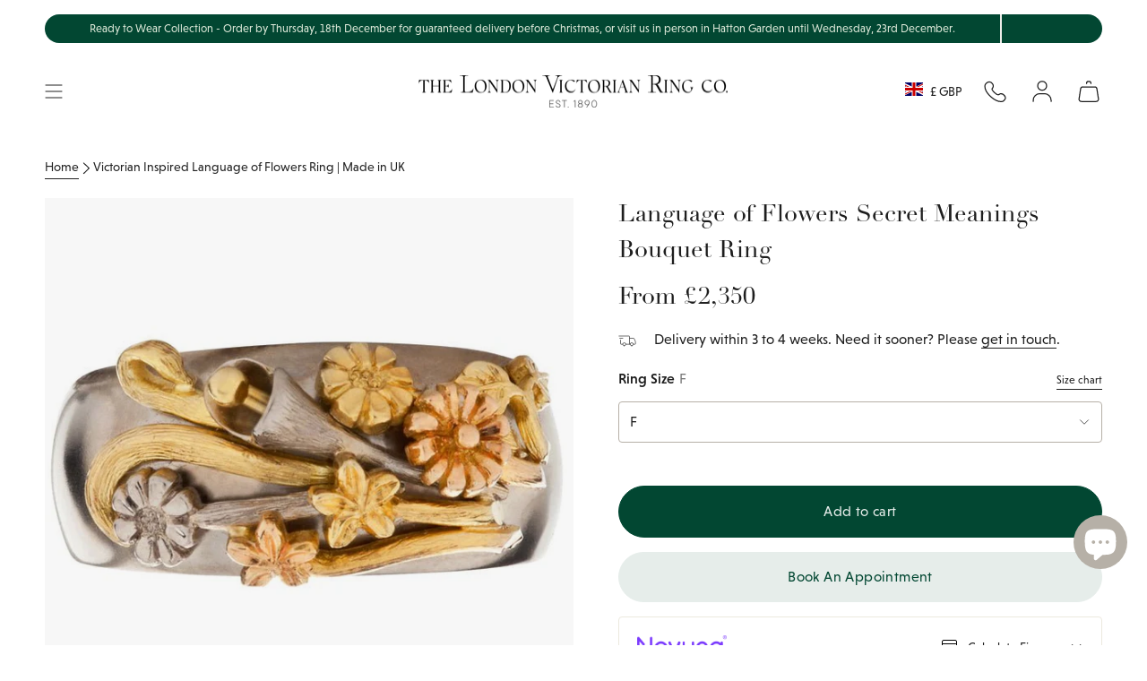

--- FILE ---
content_type: text/html; charset=utf-8
request_url: https://www.london-victorian-ring.com/products/language-of-flowers-ring-4123wrwg
body_size: 76430
content:
<!doctype html>
<html class="no-js no-touch supports-no-cookies" lang="en">
  <head>
    <meta charset="UTF-8">
    <meta http-equiv="X-UA-Compatible" content="IE=edge">
    <meta name="viewport" content="width=device-width, initial-scale=1.0">
    <meta name="theme-color" content="#024732">

    

    <link rel="preconnect" href="https://cdn.shopify.com" crossorigin>
    <!-- ======================= SayYes Theme V5.5.0 ========================= -->
    
    <link rel="preconnect" href="https://use.typekit.net" crossorigin>
    <link
      rel="preload"
      as="font"
      href="https://use.typekit.net/af/acc954/000000000000000077587a9b/30/l?primer=7cdcb44be4a7db8877ffa5c0007b8dd865b3bbc383831fe2ea177f62257a9191&fvd=n4&v=3"
      type="font/woff2"
      crossorigin
    >
    <link
      rel="preload"
      as="font"
      href="https://use.typekit.net/af/aec0c1/00000000000000007735bbc9/30/l?primer=7cdcb44be4a7db8877ffa5c0007b8dd865b3bbc383831fe2ea177f62257a9191&fvd=n7&v=3"
      type="font/woff2"
      crossorigin
    >
    <link
      rel="preload"
      as="font"
      href="https://use.typekit.net/af/8bae95/00000000000000007735bbd9/30/l?primer=7cdcb44be4a7db8877ffa5c0007b8dd865b3bbc383831fe2ea177f62257a9191&fvd=i7&v=3"
      type="font/woff2"
      crossorigin
    >
    <!-- typekit fonts -->
    <style data-shopify>
      @font-face {
        font-family: linotype-didot-headline;
        src: url('https://use.typekit.net/af/acc954/000000000000000077587a9b/30/l?primer=7cdcb44be4a7db8877ffa5c0007b8dd865b3bbc383831fe2ea177f62257a9191&fvd=n4&v=3')
            format('woff2'),
          url('https://use.typekit.net/af/acc954/000000000000000077587a9b/30/d?primer=7cdcb44be4a7db8877ffa5c0007b8dd865b3bbc383831fe2ea177f62257a9191&fvd=n4&v=3')
            format('woff'),
          url('https://use.typekit.net/af/acc954/000000000000000077587a9b/30/a?primer=7cdcb44be4a7db8877ffa5c0007b8dd865b3bbc383831fe2ea177f62257a9191&fvd=n4&v=3')
            format('opentype');
        font-display: swap;
        font-style: normal;
        font-weight: 400;
        font-stretch: normal;
      }
      @font-face {
        font-family: linotype-didot;
        src: url('https://use.typekit.net/af/aec0c1/00000000000000007735bbc9/30/l?primer=7cdcb44be4a7db8877ffa5c0007b8dd865b3bbc383831fe2ea177f62257a9191&fvd=n7&v=3')
            format('woff2'),
          url('https://use.typekit.net/af/aec0c1/00000000000000007735bbc9/30/d?primer=7cdcb44be4a7db8877ffa5c0007b8dd865b3bbc383831fe2ea177f62257a9191&fvd=n7&v=3')
            format('woff'),
          url('https://use.typekit.net/af/aec0c1/00000000000000007735bbc9/30/a?primer=7cdcb44be4a7db8877ffa5c0007b8dd865b3bbc383831fe2ea177f62257a9191&fvd=n7&v=3')
            format('opentype');
        font-display: swap;
        font-style: normal;
        font-weight: 700;
        font-stretch: normal;
      }
      @font-face {
        font-family: linotype-didot;
        src: url('https://use.typekit.net/af/8bae95/00000000000000007735bbd9/30/l?primer=7cdcb44be4a7db8877ffa5c0007b8dd865b3bbc383831fe2ea177f62257a9191&fvd=i7&v=3')
            format('woff2'),
          url('https://use.typekit.net/af/8bae95/00000000000000007735bbd9/30/d?primer=7cdcb44be4a7db8877ffa5c0007b8dd865b3bbc383831fe2ea177f62257a9191&fvd=i7&v=3')
            format('woff'),
          url('https://use.typekit.net/af/8bae95/00000000000000007735bbd9/30/a?primer=7cdcb44be4a7db8877ffa5c0007b8dd865b3bbc383831fe2ea177f62257a9191&fvd=i7&v=3')
            format('opentype');
        font-display: swap;
        font-style: italic;
        font-weight: 700;
        font-stretch: normal;
      }
      @font-face {
        font-family: linotype-didot;
        src: url('https://use.typekit.net/af/cf4868/00000000000000007735bbdc/30/l?primer=7cdcb44be4a7db8877ffa5c0007b8dd865b3bbc383831fe2ea177f62257a9191&fvd=i4&v=3')
            format('woff2'),
          url('https://use.typekit.net/af/cf4868/00000000000000007735bbdc/30/d?primer=7cdcb44be4a7db8877ffa5c0007b8dd865b3bbc383831fe2ea177f62257a9191&fvd=i4&v=3')
            format('woff'),
          url('https://use.typekit.net/af/cf4868/00000000000000007735bbdc/30/a?primer=7cdcb44be4a7db8877ffa5c0007b8dd865b3bbc383831fe2ea177f62257a9191&fvd=i4&v=3')
            format('opentype');
        font-display: swap;
        font-style: italic;
        font-weight: 400;
        font-stretch: normal;
      }
      @font-face {
        font-family: linotype-didot;
        src: url('https://use.typekit.net/af/b00c42/00000000000000007735bbdf/30/l?primer=7cdcb44be4a7db8877ffa5c0007b8dd865b3bbc383831fe2ea177f62257a9191&fvd=n4&v=3')
            format('woff2'),
          url('https://use.typekit.net/af/b00c42/00000000000000007735bbdf/30/d?primer=7cdcb44be4a7db8877ffa5c0007b8dd865b3bbc383831fe2ea177f62257a9191&fvd=n4&v=3')
            format('woff'),
          url('https://use.typekit.net/af/b00c42/00000000000000007735bbdf/30/a?primer=7cdcb44be4a7db8877ffa5c0007b8dd865b3bbc383831fe2ea177f62257a9191&fvd=n4&v=3')
            format('opentype');
        font-display: swap;
        font-style: normal;
        font-weight: 400;
        font-stretch: normal;
      }
      @font-face {
        font-family: niveau-grotesk;
        src: url('https://use.typekit.net/af/8195ef/00000000000000007735b521/30/l?primer=7cdcb44be4a7db8877ffa5c0007b8dd865b3bbc383831fe2ea177f62257a9191&fvd=n3&v=3')
            format('woff2'),
          url('https://use.typekit.net/af/8195ef/00000000000000007735b521/30/d?primer=7cdcb44be4a7db8877ffa5c0007b8dd865b3bbc383831fe2ea177f62257a9191&fvd=n3&v=3')
            format('woff'),
          url('https://use.typekit.net/af/8195ef/00000000000000007735b521/30/a?primer=7cdcb44be4a7db8877ffa5c0007b8dd865b3bbc383831fe2ea177f62257a9191&fvd=n3&v=3')
            format('opentype');
        font-display: swap;
        font-style: normal;
        font-weight: 300;
        font-stretch: normal;
      }
      @font-face {
        font-family: niveau-grotesk;
        src: url('https://use.typekit.net/af/aa14c2/00000000000000007735b526/30/l?primer=7cdcb44be4a7db8877ffa5c0007b8dd865b3bbc383831fe2ea177f62257a9191&fvd=i3&v=3')
            format('woff2'),
          url('https://use.typekit.net/af/aa14c2/00000000000000007735b526/30/d?primer=7cdcb44be4a7db8877ffa5c0007b8dd865b3bbc383831fe2ea177f62257a9191&fvd=i3&v=3')
            format('woff'),
          url('https://use.typekit.net/af/aa14c2/00000000000000007735b526/30/a?primer=7cdcb44be4a7db8877ffa5c0007b8dd865b3bbc383831fe2ea177f62257a9191&fvd=i3&v=3')
            format('opentype');
        font-display: swap;
        font-style: italic;
        font-weight: 300;
        font-stretch: normal;
      }
      @font-face {
        font-family: niveau-grotesk;
        src: url('https://use.typekit.net/af/b28757/00000000000000007735b52b/30/l?primer=7cdcb44be4a7db8877ffa5c0007b8dd865b3bbc383831fe2ea177f62257a9191&fvd=i4&v=3')
            format('woff2'),
          url('https://use.typekit.net/af/b28757/00000000000000007735b52b/30/d?primer=7cdcb44be4a7db8877ffa5c0007b8dd865b3bbc383831fe2ea177f62257a9191&fvd=i4&v=3')
            format('woff'),
          url('https://use.typekit.net/af/b28757/00000000000000007735b52b/30/a?primer=7cdcb44be4a7db8877ffa5c0007b8dd865b3bbc383831fe2ea177f62257a9191&fvd=i4&v=3')
            format('opentype');
        font-display: swap;
        font-style: italic;
        font-weight: 400;
        font-stretch: normal;
      }
      @font-face {
        font-family: niveau-grotesk;
        src: url('https://use.typekit.net/af/743863/00000000000000007735b531/30/l?primer=7cdcb44be4a7db8877ffa5c0007b8dd865b3bbc383831fe2ea177f62257a9191&fvd=n4&v=3')
            format('woff2'),
          url('https://use.typekit.net/af/743863/00000000000000007735b531/30/d?primer=7cdcb44be4a7db8877ffa5c0007b8dd865b3bbc383831fe2ea177f62257a9191&fvd=n4&v=3')
            format('woff'),
          url('https://use.typekit.net/af/743863/00000000000000007735b531/30/a?primer=7cdcb44be4a7db8877ffa5c0007b8dd865b3bbc383831fe2ea177f62257a9191&fvd=n4&v=3')
            format('opentype');
        font-display: swap;
        font-style: normal;
        font-weight: 400;
        font-stretch: normal;
      }
      @font-face {
        font-family: niveau-grotesk;
        src: url('https://use.typekit.net/af/eab951/00000000000000007735b534/30/l?primer=7cdcb44be4a7db8877ffa5c0007b8dd865b3bbc383831fe2ea177f62257a9191&fvd=n5&v=3')
            format('woff2'),
          url('https://use.typekit.net/af/eab951/00000000000000007735b534/30/d?primer=7cdcb44be4a7db8877ffa5c0007b8dd865b3bbc383831fe2ea177f62257a9191&fvd=n5&v=3')
            format('woff'),
          url('https://use.typekit.net/af/eab951/00000000000000007735b534/30/a?primer=7cdcb44be4a7db8877ffa5c0007b8dd865b3bbc383831fe2ea177f62257a9191&fvd=n5&v=3')
            format('opentype');
        font-display: swap;
        font-style: normal;
        font-weight: 500;
        font-stretch: normal;
      }
      @font-face {
        font-family: niveau-grotesk;
        src: url('https://use.typekit.net/af/14d0a0/00000000000000007735b536/30/l?primer=7cdcb44be4a7db8877ffa5c0007b8dd865b3bbc383831fe2ea177f62257a9191&fvd=i5&v=3')
            format('woff2'),
          url('https://use.typekit.net/af/14d0a0/00000000000000007735b536/30/d?primer=7cdcb44be4a7db8877ffa5c0007b8dd865b3bbc383831fe2ea177f62257a9191&fvd=i5&v=3')
            format('woff'),
          url('https://use.typekit.net/af/14d0a0/00000000000000007735b536/30/a?primer=7cdcb44be4a7db8877ffa5c0007b8dd865b3bbc383831fe2ea177f62257a9191&fvd=i5&v=3')
            format('opentype');
        font-display: swap;
        font-style: italic;
        font-weight: 500;
        font-stretch: normal;
      }
    </style>

    <!-- additional preconnect resources -->
    
    <link rel="preconnect" href="https://www.googletagmanager.com" crossorigin>
    <link rel="preconnect" href="https://www.clarity.ms" crossorigin>

    <link rel="preconnect" href="https://cdn.boostcommerce.io" crossorigin>

    <link href="//www.london-victorian-ring.com/cdn/shop/t/105/assets/themeDefault.css?v=83239770660437182451765539556" as="style" rel="preload">
    <link href="//www.london-victorian-ring.com/cdn/shop/t/105/assets/vendor.js?v=126659571709284945961763976433" as="script" rel="preload">
    <link href="//www.london-victorian-ring.com/cdn/shop/t/105/assets/theme.dev.js?v=152934532644383141531765449079" as="script" rel="preload">

    <script type="text/javascript">
  (function (c, l, a, r, i, t, y) {
    c[a] =
      c[a] ||
      function () {
        (c[a].q = c[a].q || []).push(arguments);
      };
    t = l.createElement(r);
    t.async = 1;
    t.src = 'https://www.clarity.ms/tag/' + i;
    y = l.getElementsByTagName(r)[0];
    y.parentNode.insertBefore(t, y);
  })(window, document, 'clarity', 'script', 'lj7vf8lf8g');
</script>

<!-- Google Tag Manager -->
<script>
  (function (w, d, s, l, i) {
    w[l] = w[l] || [];
    w[l].push({ 'gtm.start': new Date().getTime(), event: 'gtm.js' });
    var f = d.getElementsByTagName(s)[0],
      j = d.createElement(s),
      dl = l != 'dataLayer' ? '&l=' + l : '';
    j.async = true;
    j.src = 'https://www.googletagmanager.com/gtm.js?id=' + i + dl;
    f.parentNode.insertBefore(j, f);
  })(window, document, 'script', 'dataLayer', 'GTM-KX8QCG88');
</script>
<!-- End Google Tag Manager -->


      <link rel="icon" type="image/png" href="//www.london-victorian-ring.com/cdn/shop/files/LVR_logo_square_final_00fcb130-4e14-4765-a83d-8bd25387d9b4.png?crop=center&height=32&v=1732186322&width=32">
    

    <!-- Title and description ================================================ -->
    
    <title>
    
    Victorian Inspired Language of Flowers Ring | Made in UK
    
    
    
      &ndash; The London Victorian Ring Co
    
  </title>

    
      <meta name="description" content="A Language of Flowers inspired vintage style ring showing lily, daisy, forget-me-nots, red chrysanthemum and ivy leaves. Made in UK in London&#39;s Hatton Garden.">
    

    <meta property="og:site_name" content="The London Victorian Ring Co">
<meta property="og:url" content="https://www.london-victorian-ring.com/products/language-of-flowers-ring-4123wrwg">
<meta property="og:title" content="Victorian Inspired Language of Flowers Ring | Made in UK">
<meta property="og:type" content="product">
<meta property="og:description" content="A Language of Flowers inspired vintage style ring showing lily, daisy, forget-me-nots, red chrysanthemum and ivy leaves. Made in UK in London&#39;s Hatton Garden."><meta property="og:image" content="http://www.london-victorian-ring.com/cdn/shop/files/4123wrwg-victorian-era-language-of-flowers-ring-650.jpg?v=1750280119">
  <meta property="og:image:secure_url" content="https://www.london-victorian-ring.com/cdn/shop/files/4123wrwg-victorian-era-language-of-flowers-ring-650.jpg?v=1750280119">
  <meta property="og:image:width" content="650">
  <meta property="og:image:height" content="650"><meta
    property="og:price:amount"
    content="2,350"
  >
  <meta property="og:price:currency" content="GBP"><meta name="twitter:card" content="summary_large_image">
<meta name="twitter:title" content="Victorian Inspired Language of Flowers Ring | Made in UK">
<meta name="twitter:description" content="A Language of Flowers inspired vintage style ring showing lily, daisy, forget-me-nots, red chrysanthemum and ivy leaves. Made in UK in London&#39;s Hatton Garden.">


    <!-- CSS ================================================================== -->

    

    
<style data-shopify>
  :root {--scrollbar-width: 0px;

  
  

  
--COLOR-VIDEO-BG: #f2f2f2;
  --COLOR-BG-BRIGHTER: #f2f2f2;--COLOR-BG: #ffffff;--COLOR-BG-ALPHA-25: rgba(255, 255, 255, 0.25);
  --COLOR-BG-TRANSPARENT: rgba(255, 255, 255, 0);
  --COLOR-BG-SECONDARY: #f7f9fa;
  --COLOR-BG-SECONDARY-LIGHTEN: #ffffff;
  --COLOR-BG-RGB: 255, 255, 255;

  --COLOR-TEXT-DARK: #000000;
  --COLOR-TEXT: #1e1e1e;
  --COLOR-TEXT-LIGHT: #626262;



  /* === Opacity shades of grey ===*/
  --COLOR-A5:  rgba(30, 30, 30, 0.05);
  --COLOR-A10: rgba(30, 30, 30, 0.1);
  --COLOR-A15: rgba(30, 30, 30, 0.15);
  --COLOR-A20: rgba(30, 30, 30, 0.2);
  --COLOR-A25: rgba(30, 30, 30, 0.25);
  --COLOR-A30: rgba(30, 30, 30, 0.3);
  --COLOR-A35: rgba(30, 30, 30, 0.35);
  --COLOR-A40: rgba(30, 30, 30, 0.4);
  --COLOR-A45: rgba(30, 30, 30, 0.45);
  --COLOR-A50: rgba(30, 30, 30, 0.5);
  --COLOR-A55: rgba(30, 30, 30, 0.55);
  --COLOR-A60: rgba(30, 30, 30, 0.6);
  --COLOR-A65: rgba(30, 30, 30, 0.65);
  --COLOR-A70: rgba(30, 30, 30, 0.7);
  --COLOR-A75: rgba(30, 30, 30, 0.75);
  --COLOR-A80: rgba(30, 30, 30, 0.8);
  --COLOR-A85: rgba(30, 30, 30, 0.85);
  --COLOR-A90: rgba(30, 30, 30, 0.9);
  --COLOR-A95: rgba(30, 30, 30, 0.95);

  --COLOR-BORDER: rgb(237, 236, 232);
  --COLOR-BORDER-LIGHT: #f4f4f1;
  --COLOR-BORDER-HAIRLINE: #f7f7f7;
  --COLOR-BORDER-DARK: #c0bdaf;/* === Bright color ===*/
  --COLOR-PRIMARY: #024732;
  --COLOR-PRIMARY-HOVER: #000000;
  --COLOR-PRIMARY-FADE: rgba(2, 71, 50, 0.05);
  --COLOR-PRIMARY-FADE-HOVER: rgba(2, 71, 50, 0.1);
  --COLOR-PRIMARY-LIGHT: #00e29e;--COLOR-PRIMARY-OPPOSITE: #ffffff;



  /* === link Color ===*/
  --COLOR-LINK: #212121;
  --COLOR-LINK-HOVER: rgba(33, 33, 33, 0.7);
  --COLOR-LINK-FADE: rgba(33, 33, 33, 0.05);
  --COLOR-LINK-FADE-HOVER: rgba(33, 33, 33, 0.1);--COLOR-LINK-OPPOSITE: #ffffff;


  /* === Product grid sale tags ===*/
  --COLOR-SALE-BG: #f9dee5;
  --COLOR-SALE-TEXT: #af7b88;--COLOR-SALE-TEXT-SECONDARY: #f9dee5;

  /* === Product grid badges ===*/
  --COLOR-BADGE-BG: #ffffff;
  --COLOR-BADGE-TEXT: #212121;

  /* === Product sale color ===*/
  --COLOR-SALE: #8a3f52;

  /* === Gray background on Product grid items ===*/--filter-bg: .97;/* === Helper colors for form error states ===*/
  --COLOR-ERROR: #721C24;
  --COLOR-ERROR-BG: #F8D7DA;
  --COLOR-ERROR-BORDER: #F5C6CB;


  
    --RADIUS: 300px;
    --RADIUS-SELECT: 22px;
  
--COLOR-HEADER-BG: #ffffff;--COLOR-HEADER-BG-TRANSPARENT: rgba(255, 255, 255, 0);
  --COLOR-HEADER-LINK: #1e1e1e;
  --COLOR-HEADER-LINK-HOVER: rgba(30, 30, 30, 0.7);

  --COLOR-MENU-BG: #ffffff;
  --COLOR-MENU-LINK: #1e1e1e;
  --COLOR-MENU-LINK-HOVER: rgba(30, 30, 30, 0.7);
  --COLOR-SUBMENU-BG: #ffffff;
  --COLOR-SUBMENU-LINK: #1e1e1e;
  --COLOR-SUBMENU-LINK-HOVER: rgba(30, 30, 30, 0.7);
  --COLOR-SUBMENU-TEXT-LIGHT: #626262;
  --COLOR-MENU-TRANSPARENT: #ffffff;
  --COLOR-MENU-TRANSPARENT-HOVER: rgba(255, 255, 255, 0.7);/**
  * @NOTE: Theme colours
  */
  --default-bg-color:#ffffff;
  --default-text-color:#1e1e1e;

  --fibre-bg-color: #B6B0A7;
  --fibre-text-color: #1e1e1e;
  --fibre-bg-opaque: rgba(182, 176, 167, 0.4);
  --fibre-border: #d1d1d1;

  --macaroon-bg-color: #ECE9DE;
  --macaroon-text-color: #1e1e1e;
  --macaroon-bg-opaque: rgba(236, 233, 222, 0.4);

  --grace-bg-color: #EDECE8;
  --grace-text-color: #1e1e1e;
  --grace-bg-opaque: rgba(237, 236, 232, 0.4);
  --grace-border: #d1d1d1;

  --grace-light-bg-color: #F8F7F6;
  --grace-light-text-color: #1e1e1e;
  --grace-light-bg-opaque: rgba(248, 247, 246, 0.4);

  --macaroon-bg-color:#ECE9DE;
  --macaroon-text-color:#1e1e1e;
  --macaroon-border: #d1d1d1;

  --dark-bg-color:#1e1e1e;
  --dark-text-color:#ffffff;
  --dark-border: #000000;

  --primary-light-bg-color:#DDE9D9;
  --primary-light-text-color:#1A2517;
  --primary-light-border: #000000;

  --primary-dark-bg-color: #024732;
  --primary-dark-text-color:#abc7a1;
  --primary-dark-border: ;

  --COLOR-FOOTER-BG: #ffffff;
  --COLOR-FOOTER-BG-HAIRLINE: #f7f7f7;
  --COLOR-FOOTER-TEXT: #1e1e1e;
  --COLOR-FOOTER-TEXT-A35: rgba(30, 30, 30, 0.35);
  --COLOR-FOOTER-TEXT-A75: rgba(30, 30, 30, 0.75);
  --COLOR-FOOTER-LINK: #1e1e1e;
  --COLOR-FOOTER-LINK-HOVER: rgba(30, 30, 30, 0.7);
  --COLOR-FOOTER-BORDER: #1e1e1e;

  --TRANSPARENT: rgba(255, 255, 255, 0);

  /* === Default overlay opacity ===*/
  --overlay-opacity: 0;
  --underlay-opacity: 1;
  --underlay-bg: rgba(0,0,0,0.4);

  /* === Custom Cursor ===*/
  --ICON-ZOOM-IN: url( "//www.london-victorian-ring.com/cdn/shop/t/105/assets/icon-zoom-in.svg?v=182473373117644429561758625393" );
  --ICON-ZOOM-OUT: url( "//www.london-victorian-ring.com/cdn/shop/t/105/assets/icon-zoom-out.svg?v=101497157853986683871758625393" );

  /* === Custom Icons ===*/
  
  
    
    --ICON-ADD-BAG: url( "//www.london-victorian-ring.com/cdn/shop/t/105/assets/icon-add-bag.svg?v=23763382405227654651758625390" );
    --ICON-ADD-CART: url( "//www.london-victorian-ring.com/cdn/shop/t/105/assets/icon-add-cart.svg?v=3962293684743587821758625391" );
    --ICON-ARROW-LEFT: url( "//www.london-victorian-ring.com/cdn/shop/t/105/assets/icon-arrow-left.svg?v=152232871724946252411758625393" );
    --ICON-ARROW-RIGHT: url( "//www.london-victorian-ring.com/cdn/shop/t/105/assets/icon-arrow-right.svg?v=150406117586579811611758625394" );
    --ICON-SELECT: url("//www.london-victorian-ring.com/cdn/shop/t/105/assets/icon-select.svg?v=167170173659852274001758625391");
  

  --PRODUCT-GRID-ASPECT-RATIO: 100%;

  /* === Typography ===*/
  --FONT-WEIGHT-BODY: 400;
  --FONT-WEIGHT-BODY-BOLD: 700;
  --FONT-WEIGHT-BODY-BOLD: 700;

  --FONT-STACK-BODY: , ;
  --FONT-STYLE-BODY: ;
  --FONT-STYLE-BODY-ITALIC: ;
  --FONT-ADJUST-BODY: 1.0;

  --LETTER-SPACING-BODY: 0.0em;

  --FONT-WEIGHT-HEADING: 400;
  --FONT-WEIGHT-HEADING-BOLD: 500;

  --FONT-UPPERCASE-HEADING: none;
  --LETTER-SPACING-HEADING: 0.0em;

  --FONT-STACK-HEADING: , ;
  --FONT-STYLE-HEADING: ;
  --FONT-STYLE-HEADING-ITALIC: ;
  --FONT-ADJUST-HEADING: 1.0;

  --FONT-WEIGHT-SUBHEADING: 400;
  --FONT-WEIGHT-SUBHEADING-BOLD: 700;

  --FONT-STACK-SUBHEADING: , ;
  --FONT-STYLE-SUBHEADING: ;
  --FONT-STYLE-SUBHEADING-ITALIC: ;
  --FONT-ADJUST-SUBHEADING: 1.25;

  --FONT-UPPERCASE-SUBHEADING: none;
  --LETTER-SPACING-SUBHEADING: 0.1em;

  --FONT-STACK-NAV: , ;
  --FONT-STYLE-NAV: ;
  --FONT-STYLE-NAV-ITALIC: ;
  --FONT-ADJUST-NAV: 1.0;

  --FONT-WEIGHT-NAV: 400;
  --FONT-WEIGHT-NAV-BOLD: 400;

  --LETTER-SPACING-NAV: 0.0em;

  --FONT-SIZE-BASE: 1.0rem;
  --FONT-SIZE-BASE-PERCENT: 1.0;

  /* === Parallax ===*/
  --PARALLAX-STRENGTH-MIN: 120.0%;
  --PARALLAX-STRENGTH-MAX: 130.0%;--COLUMNS: 4;
  --COLUMNS-MEDIUM: 3;
  --COLUMNS-SMALL: 2;
  --COLUMNS-MOBILE: 1;--LAYOUT-OUTER: 50px;
    --LAYOUT-GUTTER: 32px;
    --LAYOUT-OUTER-MEDIUM: 30px;
    --LAYOUT-GUTTER-MEDIUM: 22px;
    --LAYOUT-OUTER-SMALL: 16px;
    --LAYOUT-GUTTER-SMALL: 16px;--base-animation-delay: 0ms;
  --line-height-normal: 1.375; /* Equals to line-height: normal; */--SIDEBAR-WIDTH: 288px;
    --SIDEBAR-WIDTH-MEDIUM: 258px;--DRAWER-WIDTH: 380px;--ICON-STROKE-WIDTH: 1px;/* === Button General ===*/
  --BTN-FONT-STACK: , ;
  --BTN-FONT-WEIGHT: 400;
  --BTN-FONT-STYLE: ;
  --BTN-FONT-SIZE: 16px;

  --BTN-LETTER-SPACING: 0.025em;
  --BTN-UPPERCASE: none;
  --BTN-TEXT-ARROW-OFFSET: 0px;

  /* === Button Primary ===*/
  --BTN-PRIMARY-BORDER-COLOR: #024732;
  --BTN-PRIMARY-BG-COLOR: #024732;
  --BTN-PRIMARY-TEXT-COLOR: #e6edea;
  
  
    --BTN-PRIMARY-BG-COLOR-BRIGHTER: #037955;
  

  /* === Button Secondary ===*/
  --BTN-SECONDARY-BORDER-COLOR: #e6edea;
  --BTN-SECONDARY-BG-COLOR: #e6edea;
  --BTN-SECONDARY-TEXT-COLOR: #024732;
  
  
    --BTN-SECONDARY-BG-COLOR-BRIGHTER: #d7e2de;
  

  /* === Button White ===*/
  --TEXT-BTN-BORDER-WHITE: #fff;
  --TEXT-BTN-BG-WHITE: #fff;
  --TEXT-BTN-WHITE: #000;
  --TEXT-BTN-BG-WHITE-BRIGHTER: #f2f2f2;

  /* === Button Black ===*/
  --TEXT-BTN-BG-BLACK: #000;
  --TEXT-BTN-BORDER-BLACK: #000;
  --TEXT-BTN-BLACK: #fff;
  --TEXT-BTN-BG-BLACK-BRIGHTER: #1a1a1a;

  /* === Default Cart Gradient ===*/

  --FREE-SHIPPING-GRADIENT: linear-gradient(to right, var(--COLOR-PRIMARY-LIGHT) 0%, var(--COLOR-PRIMARY) 100%);

  /* === Swatch Size ===*/
  --swatch-size-filters: calc(1.15rem * var(--FONT-ADJUST-BODY));
  --swatch-size-product: calc(2.2rem * var(--FONT-ADJUST-BODY));


  /** = THEMES  =**/
  --LIGHT-THEME-TEXT-FIBRE: #b7b7b7;
  --LIGHT-THEME-TEXT-MACAROON: #b7b7b7;
  --LIGHT-THEME-TEXT-GRACE: #6b6b6b;
  --LIGHT-THEME-TEXT-DEFAULT: #6b6b6b;
  --LIGHT-THEME-TEXT-DARK: #ffffff;
  --LIGHT-THEME-TEXT-PRIMARY-LIGHT: #5c8352;
  --LIGHT-THEME-TEXT-PRIMARY-DARK: #ffffff;
  }

  /* === Backdrop ===*/
  ::backdrop {
    --underlay-opacity: 1;
    --underlay-bg: rgba(0,0,0,0.4);
  }
</style>


    <link href="//www.london-victorian-ring.com/cdn/shop/t/105/assets/themeDefault.css?v=83239770660437182451765539556" rel="stylesheet" type="text/css" media="all" />

    
<script>

    function getScrollbarWidth() {
      // Creating invisible container
      const outer = document.createElement('div');
      outer.style.visibility = 'hidden';
      outer.style.overflow = 'scroll'; // forcing scrollbar to appear
      outer.style.msOverflowStyle = 'scrollbar'; // needed for WinJS apps
      document.documentElement.appendChild(outer);

      // Creating inner element and placing it in the container
      const inner = document.createElement('div');
      outer.appendChild(inner);

      // Calculating difference between container's full width and the child width
      const scrollbarWidth = outer.offsetWidth - inner.offsetWidth;

      // Removing temporary elements from the DOM
      outer.parentNode.removeChild(outer);

      return scrollbarWidth;
    }

    let root = '/';
    if (root[root.length - 1] !== '/') {
      root = root + '/';
    }

    window.theme = {
      product: {
        bespokeTag: "Category_Bespoke",
      },
      routes: {
        root: root,
        cart_url: '/cart',
        cart_add_url: '/cart/add',
        cart_change_url: '/cart/change',
        product_recommendations_url: '/recommendations/products',
        predictive_search_url: '/search/suggest',
        addresses_url: '/account/addresses'
      },
      badges: {
        ready_to_ship: {
          enable_plp: 'true',
          tag: 'ReadyBadge',
          theme: 'theme--grace',
          position: 'bottom-left',
          text: 'Ready to Ship'
        },
      },
      assets: {
        photoswipe: '//www.london-victorian-ring.com/cdn/shop/t/105/assets/photoswipe.js?v=162613001030112971491758625391',
        smoothscroll: '//www.london-victorian-ring.com/cdn/shop/t/105/assets/smoothscroll.js?v=37906625415260927261758625391',
      },
      strings: {
        addToCart: "Add to cart",
        cartAcceptanceError: "You must accept our terms and conditions.",
        soldOut: "Sold Out",
        from: "From",
        preOrder: "Pre-order",
        sale: "Sale",
        subscription: "Subscription",
        unavailable: "Unavailable",
        unitPrice: "Unit price",
        unitPriceSeparator: "per",
        shippingCalcSubmitButton: "Calculate shipping",
        shippingCalcSubmitButtonDisabled: "Calculating...",
        selectValue: "Select value",
        selectColor: "Select color",
        oneColor: "color",
        otherColor: "colors",
        upsellAddToCart: "Add",
        free: "Free",
        swatchesColor: "Color, Colour"
      },
      settings: {
        cartType: "drawer",
        customerLoggedIn: null ? true : false,
        enableQuickAdd: false,
        enableAnimations: true,
        variantOnSale: true,
      },
      sliderArrows: {
        prev: '<button type="button" class="slider__button slider__button--prev" data-button-arrow data-button-prev>' + "Previous" + '</button>',
        next: '<button type="button" class="slider__button slider__button--next" data-button-arrow data-button-next>' + "Next" + '</button>',
      },

      moneyFormat: false ? "£{{amount_no_decimals}} GBP" : "£{{amount_no_decimals}}",
      moneyWithoutCurrencyFormat: "£{{amount_no_decimals}}",
      moneyWithCurrencyFormat: "£{{amount_no_decimals}} GBP",
      subtotal: 0,
      info: {
        name: 'broadcast'
      },
      version: '5.5.0'
    };

    document.documentElement.className = document.documentElement.className.replace('no-js', 'js');

    document.documentElement.style.setProperty('--scrollbar-width', `${getScrollbarWidth()}px`);

    let windowInnerHeight = window.innerHeight;
    document.documentElement.style.setProperty('--full-height', `${windowInnerHeight}px`);
    document.documentElement.style.setProperty('--three-quarters', `${windowInnerHeight * 0.75}px`);
    document.documentElement.style.setProperty('--two-thirds', `${windowInnerHeight * 0.66}px`);
    document.documentElement.style.setProperty('--one-half', `${windowInnerHeight * 0.5}px`);
    document.documentElement.style.setProperty('--one-third', `${windowInnerHeight * 0.33}px`);
    document.documentElement.style.setProperty('--one-fifth', `${windowInnerHeight * 0.2}px`);
    </script>

    

    <!-- Theme Javascript ============================================================== -->
    <script>window.performance && window.performance.mark && window.performance.mark('shopify.content_for_header.start');</script><meta name="google-site-verification" content="OcavU0_R4reKKYNNVPJF5nuL-7mjHyeMG05PfN5Ez5w">
<meta id="shopify-digital-wallet" name="shopify-digital-wallet" content="/47503966360/digital_wallets/dialog">
<meta name="shopify-checkout-api-token" content="f44402483fd7cb1db5c832cff7c05b74">
<meta id="in-context-paypal-metadata" data-shop-id="47503966360" data-venmo-supported="false" data-environment="production" data-locale="en_US" data-paypal-v4="true" data-currency="GBP">
<link rel="alternate" hreflang="x-default" href="https://www.london-victorian-ring.com/products/language-of-flowers-ring-4123wrwg">
<link rel="alternate" hreflang="en-US" href="https://www.london-victorian-ring.com/en-us/products/language-of-flowers-ring-4123wrwg">
<link rel="alternate" type="application/json+oembed" href="https://www.london-victorian-ring.com/products/language-of-flowers-ring-4123wrwg.oembed">
<script async="async" src="/checkouts/internal/preloads.js?locale=en-GB"></script>
<link rel="preconnect" href="https://shop.app" crossorigin="anonymous">
<script async="async" src="https://shop.app/checkouts/internal/preloads.js?locale=en-GB&shop_id=47503966360" crossorigin="anonymous"></script>
<script id="apple-pay-shop-capabilities" type="application/json">{"shopId":47503966360,"countryCode":"GB","currencyCode":"GBP","merchantCapabilities":["supports3DS"],"merchantId":"gid:\/\/shopify\/Shop\/47503966360","merchantName":"The London Victorian Ring Co","requiredBillingContactFields":["postalAddress","email","phone"],"requiredShippingContactFields":["postalAddress","email","phone"],"shippingType":"shipping","supportedNetworks":["visa","maestro","masterCard","amex","discover","elo"],"total":{"type":"pending","label":"The London Victorian Ring Co","amount":"1.00"},"shopifyPaymentsEnabled":true,"supportsSubscriptions":true}</script>
<script id="shopify-features" type="application/json">{"accessToken":"f44402483fd7cb1db5c832cff7c05b74","betas":["rich-media-storefront-analytics"],"domain":"www.london-victorian-ring.com","predictiveSearch":true,"shopId":47503966360,"locale":"en"}</script>
<script>var Shopify = Shopify || {};
Shopify.shop = "victorian-ring-company.myshopify.com";
Shopify.locale = "en";
Shopify.currency = {"active":"GBP","rate":"1.0"};
Shopify.country = "GB";
Shopify.theme = {"name":"london-victoria-ring-company\/main","id":152924618997,"schema_name":"SayYes theme","schema_version":"1.0.0","theme_store_id":null,"role":"main"};
Shopify.theme.handle = "null";
Shopify.theme.style = {"id":null,"handle":null};
Shopify.cdnHost = "www.london-victorian-ring.com/cdn";
Shopify.routes = Shopify.routes || {};
Shopify.routes.root = "/";</script>
<script type="module">!function(o){(o.Shopify=o.Shopify||{}).modules=!0}(window);</script>
<script>!function(o){function n(){var o=[];function n(){o.push(Array.prototype.slice.apply(arguments))}return n.q=o,n}var t=o.Shopify=o.Shopify||{};t.loadFeatures=n(),t.autoloadFeatures=n()}(window);</script>
<script>
  window.ShopifyPay = window.ShopifyPay || {};
  window.ShopifyPay.apiHost = "shop.app\/pay";
  window.ShopifyPay.redirectState = null;
</script>
<script id="shop-js-analytics" type="application/json">{"pageType":"product"}</script>
<script defer="defer" async type="module" src="//www.london-victorian-ring.com/cdn/shopifycloud/shop-js/modules/v2/client.init-shop-cart-sync_dlpDe4U9.en.esm.js"></script>
<script defer="defer" async type="module" src="//www.london-victorian-ring.com/cdn/shopifycloud/shop-js/modules/v2/chunk.common_FunKbpTJ.esm.js"></script>
<script type="module">
  await import("//www.london-victorian-ring.com/cdn/shopifycloud/shop-js/modules/v2/client.init-shop-cart-sync_dlpDe4U9.en.esm.js");
await import("//www.london-victorian-ring.com/cdn/shopifycloud/shop-js/modules/v2/chunk.common_FunKbpTJ.esm.js");

  window.Shopify.SignInWithShop?.initShopCartSync?.({"fedCMEnabled":true,"windoidEnabled":true});

</script>
<script>
  window.Shopify = window.Shopify || {};
  if (!window.Shopify.featureAssets) window.Shopify.featureAssets = {};
  window.Shopify.featureAssets['shop-js'] = {"shop-cart-sync":["modules/v2/client.shop-cart-sync_DIWHqfTk.en.esm.js","modules/v2/chunk.common_FunKbpTJ.esm.js"],"init-fed-cm":["modules/v2/client.init-fed-cm_CmNkGb1A.en.esm.js","modules/v2/chunk.common_FunKbpTJ.esm.js"],"shop-button":["modules/v2/client.shop-button_Dpfxl9vG.en.esm.js","modules/v2/chunk.common_FunKbpTJ.esm.js"],"init-shop-cart-sync":["modules/v2/client.init-shop-cart-sync_dlpDe4U9.en.esm.js","modules/v2/chunk.common_FunKbpTJ.esm.js"],"init-shop-email-lookup-coordinator":["modules/v2/client.init-shop-email-lookup-coordinator_DUdFDmvK.en.esm.js","modules/v2/chunk.common_FunKbpTJ.esm.js"],"init-windoid":["modules/v2/client.init-windoid_V_O5I0mt.en.esm.js","modules/v2/chunk.common_FunKbpTJ.esm.js"],"pay-button":["modules/v2/client.pay-button_x_P2fRzB.en.esm.js","modules/v2/chunk.common_FunKbpTJ.esm.js"],"shop-toast-manager":["modules/v2/client.shop-toast-manager_p8J9W8kY.en.esm.js","modules/v2/chunk.common_FunKbpTJ.esm.js"],"shop-cash-offers":["modules/v2/client.shop-cash-offers_CtPYbIPM.en.esm.js","modules/v2/chunk.common_FunKbpTJ.esm.js","modules/v2/chunk.modal_n1zSoh3t.esm.js"],"shop-login-button":["modules/v2/client.shop-login-button_C3-NmE42.en.esm.js","modules/v2/chunk.common_FunKbpTJ.esm.js","modules/v2/chunk.modal_n1zSoh3t.esm.js"],"avatar":["modules/v2/client.avatar_BTnouDA3.en.esm.js"],"init-shop-for-new-customer-accounts":["modules/v2/client.init-shop-for-new-customer-accounts_aeWumpsw.en.esm.js","modules/v2/client.shop-login-button_C3-NmE42.en.esm.js","modules/v2/chunk.common_FunKbpTJ.esm.js","modules/v2/chunk.modal_n1zSoh3t.esm.js"],"init-customer-accounts-sign-up":["modules/v2/client.init-customer-accounts-sign-up_CRLhpYdY.en.esm.js","modules/v2/client.shop-login-button_C3-NmE42.en.esm.js","modules/v2/chunk.common_FunKbpTJ.esm.js","modules/v2/chunk.modal_n1zSoh3t.esm.js"],"init-customer-accounts":["modules/v2/client.init-customer-accounts_BkuyBVsz.en.esm.js","modules/v2/client.shop-login-button_C3-NmE42.en.esm.js","modules/v2/chunk.common_FunKbpTJ.esm.js","modules/v2/chunk.modal_n1zSoh3t.esm.js"],"shop-follow-button":["modules/v2/client.shop-follow-button_DDNA7Aw9.en.esm.js","modules/v2/chunk.common_FunKbpTJ.esm.js","modules/v2/chunk.modal_n1zSoh3t.esm.js"],"checkout-modal":["modules/v2/client.checkout-modal_EOl6FxyC.en.esm.js","modules/v2/chunk.common_FunKbpTJ.esm.js","modules/v2/chunk.modal_n1zSoh3t.esm.js"],"lead-capture":["modules/v2/client.lead-capture_LZVhB0lN.en.esm.js","modules/v2/chunk.common_FunKbpTJ.esm.js","modules/v2/chunk.modal_n1zSoh3t.esm.js"],"shop-login":["modules/v2/client.shop-login_D4d_T_FR.en.esm.js","modules/v2/chunk.common_FunKbpTJ.esm.js","modules/v2/chunk.modal_n1zSoh3t.esm.js"],"payment-terms":["modules/v2/client.payment-terms_g-geHK5T.en.esm.js","modules/v2/chunk.common_FunKbpTJ.esm.js","modules/v2/chunk.modal_n1zSoh3t.esm.js"]};
</script>
<script>(function() {
  var isLoaded = false;
  function asyncLoad() {
    if (isLoaded) return;
    isLoaded = true;
    var urls = ["https:\/\/cdn.grw.reputon.com\/assets\/widget.js?shop=victorian-ring-company.myshopify.com","https:\/\/cdn.shopify.com\/s\/files\/1\/0475\/0396\/6360\/t\/32\/assets\/globo.formbuilder.init.js?v=1645081363\u0026shop=victorian-ring-company.myshopify.com","https:\/\/cdn.nfcube.com\/instafeed-1379c8c0260ea1a9966cd59b172a5d12.js?shop=victorian-ring-company.myshopify.com","https:\/\/static.klaviyo.com\/onsite\/js\/klaviyo.js?company_id=TnDLHW\u0026shop=victorian-ring-company.myshopify.com"];
    for (var i = 0; i < urls.length; i++) {
      var s = document.createElement('script');
      s.type = 'text/javascript';
      s.async = true;
      s.src = urls[i];
      var x = document.getElementsByTagName('script')[0];
      x.parentNode.insertBefore(s, x);
    }
  };
  if(window.attachEvent) {
    window.attachEvent('onload', asyncLoad);
  } else {
    window.addEventListener('load', asyncLoad, false);
  }
})();</script>
<script id="__st">var __st={"a":47503966360,"offset":0,"reqid":"90971e68-fe13-4758-a90a-bf587fcc7530-1765860904","pageurl":"www.london-victorian-ring.com\/products\/language-of-flowers-ring-4123wrwg","u":"eade2cbde1b5","p":"product","rtyp":"product","rid":5735774847128};</script>
<script>window.ShopifyPaypalV4VisibilityTracking = true;</script>
<script id="captcha-bootstrap">!function(){'use strict';const t='contact',e='account',n='new_comment',o=[[t,t],['blogs',n],['comments',n],[t,'customer']],c=[[e,'customer_login'],[e,'guest_login'],[e,'recover_customer_password'],[e,'create_customer']],r=t=>t.map((([t,e])=>`form[action*='/${t}']:not([data-nocaptcha='true']) input[name='form_type'][value='${e}']`)).join(','),a=t=>()=>t?[...document.querySelectorAll(t)].map((t=>t.form)):[];function s(){const t=[...o],e=r(t);return a(e)}const i='password',u='form_key',d=['recaptcha-v3-token','g-recaptcha-response','h-captcha-response',i],f=()=>{try{return window.sessionStorage}catch{return}},m='__shopify_v',_=t=>t.elements[u];function p(t,e,n=!1){try{const o=window.sessionStorage,c=JSON.parse(o.getItem(e)),{data:r}=function(t){const{data:e,action:n}=t;return t[m]||n?{data:e,action:n}:{data:t,action:n}}(c);for(const[e,n]of Object.entries(r))t.elements[e]&&(t.elements[e].value=n);n&&o.removeItem(e)}catch(o){console.error('form repopulation failed',{error:o})}}const l='form_type',E='cptcha';function T(t){t.dataset[E]=!0}const w=window,h=w.document,L='Shopify',v='ce_forms',y='captcha';let A=!1;((t,e)=>{const n=(g='f06e6c50-85a8-45c8-87d0-21a2b65856fe',I='https://cdn.shopify.com/shopifycloud/storefront-forms-hcaptcha/ce_storefront_forms_captcha_hcaptcha.v1.5.2.iife.js',D={infoText:'Protected by hCaptcha',privacyText:'Privacy',termsText:'Terms'},(t,e,n)=>{const o=w[L][v],c=o.bindForm;if(c)return c(t,g,e,D).then(n);var r;o.q.push([[t,g,e,D],n]),r=I,A||(h.body.append(Object.assign(h.createElement('script'),{id:'captcha-provider',async:!0,src:r})),A=!0)});var g,I,D;w[L]=w[L]||{},w[L][v]=w[L][v]||{},w[L][v].q=[],w[L][y]=w[L][y]||{},w[L][y].protect=function(t,e){n(t,void 0,e),T(t)},Object.freeze(w[L][y]),function(t,e,n,w,h,L){const[v,y,A,g]=function(t,e,n){const i=e?o:[],u=t?c:[],d=[...i,...u],f=r(d),m=r(i),_=r(d.filter((([t,e])=>n.includes(e))));return[a(f),a(m),a(_),s()]}(w,h,L),I=t=>{const e=t.target;return e instanceof HTMLFormElement?e:e&&e.form},D=t=>v().includes(t);t.addEventListener('submit',(t=>{const e=I(t);if(!e)return;const n=D(e)&&!e.dataset.hcaptchaBound&&!e.dataset.recaptchaBound,o=_(e),c=g().includes(e)&&(!o||!o.value);(n||c)&&t.preventDefault(),c&&!n&&(function(t){try{if(!f())return;!function(t){const e=f();if(!e)return;const n=_(t);if(!n)return;const o=n.value;o&&e.removeItem(o)}(t);const e=Array.from(Array(32),(()=>Math.random().toString(36)[2])).join('');!function(t,e){_(t)||t.append(Object.assign(document.createElement('input'),{type:'hidden',name:u})),t.elements[u].value=e}(t,e),function(t,e){const n=f();if(!n)return;const o=[...t.querySelectorAll(`input[type='${i}']`)].map((({name:t})=>t)),c=[...d,...o],r={};for(const[a,s]of new FormData(t).entries())c.includes(a)||(r[a]=s);n.setItem(e,JSON.stringify({[m]:1,action:t.action,data:r}))}(t,e)}catch(e){console.error('failed to persist form',e)}}(e),e.submit())}));const S=(t,e)=>{t&&!t.dataset[E]&&(n(t,e.some((e=>e===t))),T(t))};for(const o of['focusin','change'])t.addEventListener(o,(t=>{const e=I(t);D(e)&&S(e,y())}));const B=e.get('form_key'),M=e.get(l),P=B&&M;t.addEventListener('DOMContentLoaded',(()=>{const t=y();if(P)for(const e of t)e.elements[l].value===M&&p(e,B);[...new Set([...A(),...v().filter((t=>'true'===t.dataset.shopifyCaptcha))])].forEach((e=>S(e,t)))}))}(h,new URLSearchParams(w.location.search),n,t,e,['guest_login'])})(!1,!0)}();</script>
<script integrity="sha256-52AcMU7V7pcBOXWImdc/TAGTFKeNjmkeM1Pvks/DTgc=" data-source-attribution="shopify.loadfeatures" defer="defer" src="//www.london-victorian-ring.com/cdn/shopifycloud/storefront/assets/storefront/load_feature-81c60534.js" crossorigin="anonymous"></script>
<script crossorigin="anonymous" defer="defer" src="//www.london-victorian-ring.com/cdn/shopifycloud/storefront/assets/shopify_pay/storefront-65b4c6d7.js?v=20250812"></script>
<script data-source-attribution="shopify.dynamic_checkout.dynamic.init">var Shopify=Shopify||{};Shopify.PaymentButton=Shopify.PaymentButton||{isStorefrontPortableWallets:!0,init:function(){window.Shopify.PaymentButton.init=function(){};var t=document.createElement("script");t.src="https://www.london-victorian-ring.com/cdn/shopifycloud/portable-wallets/latest/portable-wallets.en.js",t.type="module",document.head.appendChild(t)}};
</script>
<script data-source-attribution="shopify.dynamic_checkout.buyer_consent">
  function portableWalletsHideBuyerConsent(e){var t=document.getElementById("shopify-buyer-consent"),n=document.getElementById("shopify-subscription-policy-button");t&&n&&(t.classList.add("hidden"),t.setAttribute("aria-hidden","true"),n.removeEventListener("click",e))}function portableWalletsShowBuyerConsent(e){var t=document.getElementById("shopify-buyer-consent"),n=document.getElementById("shopify-subscription-policy-button");t&&n&&(t.classList.remove("hidden"),t.removeAttribute("aria-hidden"),n.addEventListener("click",e))}window.Shopify?.PaymentButton&&(window.Shopify.PaymentButton.hideBuyerConsent=portableWalletsHideBuyerConsent,window.Shopify.PaymentButton.showBuyerConsent=portableWalletsShowBuyerConsent);
</script>
<script data-source-attribution="shopify.dynamic_checkout.cart.bootstrap">document.addEventListener("DOMContentLoaded",(function(){function t(){return document.querySelector("shopify-accelerated-checkout-cart, shopify-accelerated-checkout")}if(t())Shopify.PaymentButton.init();else{new MutationObserver((function(e,n){t()&&(Shopify.PaymentButton.init(),n.disconnect())})).observe(document.body,{childList:!0,subtree:!0})}}));
</script>
<link id="shopify-accelerated-checkout-styles" rel="stylesheet" media="screen" href="https://www.london-victorian-ring.com/cdn/shopifycloud/portable-wallets/latest/accelerated-checkout-backwards-compat.css" crossorigin="anonymous">
<style id="shopify-accelerated-checkout-cart">
        #shopify-buyer-consent {
  margin-top: 1em;
  display: inline-block;
  width: 100%;
}

#shopify-buyer-consent.hidden {
  display: none;
}

#shopify-subscription-policy-button {
  background: none;
  border: none;
  padding: 0;
  text-decoration: underline;
  font-size: inherit;
  cursor: pointer;
}

#shopify-subscription-policy-button::before {
  box-shadow: none;
}

      </style>
<link rel="stylesheet" media="screen" href="//www.london-victorian-ring.com/cdn/shop/t/105/compiled_assets/styles.css?33020">
<script>window.performance && window.performance.mark && window.performance.mark('shopify.content_for_header.end');</script>
  <!-- BEGIN app block: shopify://apps/consentmo-gdpr/blocks/gdpr_cookie_consent/4fbe573f-a377-4fea-9801-3ee0858cae41 -->


<!-- END app block --><!-- BEGIN app block: shopify://apps/microsoft-clarity/blocks/clarity_js/31c3d126-8116-4b4a-8ba1-baeda7c4aeea -->
<script type="text/javascript">
  (function (c, l, a, r, i, t, y) {
    c[a] = c[a] || function () { (c[a].q = c[a].q || []).push(arguments); };
    t = l.createElement(r); t.async = 1; t.src = "https://www.clarity.ms/tag/" + i + "?ref=shopify";
    y = l.getElementsByTagName(r)[0]; y.parentNode.insertBefore(t, y);

    c.Shopify.loadFeatures([{ name: "consent-tracking-api", version: "0.1" }], error => {
      if (error) {
        console.error("Error loading Shopify features:", error);
        return;
      }

      c[a]('consentv2', {
        ad_Storage: c.Shopify.customerPrivacy.marketingAllowed() ? "granted" : "denied",
        analytics_Storage: c.Shopify.customerPrivacy.analyticsProcessingAllowed() ? "granted" : "denied",
      });
    });

    l.addEventListener("visitorConsentCollected", function (e) {
      c[a]('consentv2', {
        ad_Storage: e.detail.marketingAllowed ? "granted" : "denied",
        analytics_Storage: e.detail.analyticsAllowed ? "granted" : "denied",
      });
    });
  })(window, document, "clarity", "script", "sjur995gca");
</script>



<!-- END app block --><!-- BEGIN app block: shopify://apps/zepto-product-personalizer/blocks/product_personalizer_main/7411210d-7b32-4c09-9455-e129e3be4729 --><!-- BEGIN app snippet: product-personalizer -->



  
 
 


<style>.pplr_add_to_cart{display:none !important;}</style><div id="pplr-5735774847128" data-id="5735774847128" class="product-personalizer" data-handle="language-of-flowers-ring-4123wrwg"></div>
  
<script type='text/javascript'>
  window.pplr_variant_product = [];
  
  
  
   
  if (typeof product_personalizer == 'undefined') {
  var product_personalizer = {"cstmfy_req":"1"};
  }
  if (typeof pplr_product == 'undefined') {
    var pplr_product = {"id":5735774847128,"title":"Language of Flowers Secret Meanings Bouquet Ring","handle":"language-of-flowers-ring-4123wrwg","description":"\u003cp\u003eThis ring is in the shape of a bouquet of flowers, but this bouquet has several secret messages from the giver of the ring to the person wearing the ring.\u003c\/p\u003e\u003cp\u003e\u003cmeta charset=\"utf-8\"\u003eThree different colours of gold have been used in the floral design.\u003c\/p\u003e\u003cp\u003eThe lily represent purity and sweetness. The lily is made in \u003cmeta charset=\"utf-8\"\u003e18ct white gold with an 18ct yellow gold stamen.\u003c\/p\u003e\u003cp\u003eThe two daisies, one in 18ct yellow and the other in 18ct white gold, stand for innocence.\u003c\/p\u003e\u003cp\u003eThe two five petal forget-me-not flowers tell of true love. One is made in \u003cmeta charset=\"utf-8\"\u003e18ct rose gold while the other flower is in 18ct yellow gold.\u003c\/p\u003e\u003cp\u003eThe 18ct rose gold chrysanthemum conveys 'I love'.\u003c\/p\u003e\u003cp\u003eThe ivy and lily leaves are symbols of hope. The leaves are in \u003cmeta charset=\"utf-8\"\u003e18ct yellow gold.\u003c\/p\u003e\u003cp\u003e\u003cspan\u003eThe ring is approximately 9.60 mm at the widest point, tapering to approximately 5.60 mm at the narrowest point under the finger.\u003c\/span\u003e\u003c\/p\u003e\u003cp\u003eThe messages are from the Victorian 'Language of Flowers' tradition of the 19th century, when flowers were used to convey meanings from an admirer to his intended.\u003c\/p\u003e\u003cp\u003eVisit us in Hatton Garden, London to view and try on this ring. Contact us by telephone on 0207 193 4412 or by email to make an appointment or ask a questions.\u003c\/p\u003e\u003cp\u003eThis unique hand-made ring is also available to purchase online.\u003c\/p\u003e","published_at":"2020-09-07T12:13:24+01:00","created_at":"2020-09-07T12:13:24+01:00","vendor":"London Victorian Ring Co","type":"Engagement Rings","tags":["availability: Within 4 weeks","band_width:9.00 mm","Category_Engagement Rings Collection\/Flower Rings","Category_Engagement Rings Collection\/Unusual Engagement Rings","Category_Engagement Rings Collection\/View All Engagement Rings","Category_Victorian\/Language of Flowers Rings","Category_Wedding Rings \/View All Wedding Rings","Category_Wedding Rings \/Women's Vintage Wedding Rings","metal:18 Carat White Gold","ring_profile:D-shape Profile","Showing Dates","style:Flower"],"price":235000,"price_min":235000,"price_max":255000,"available":true,"price_varies":true,"compare_at_price":null,"compare_at_price_min":0,"compare_at_price_max":0,"compare_at_price_varies":false,"variants":[{"id":46600891957493,"title":"F","option1":"F","option2":null,"option3":null,"sku":"4123WR-WG-F","requires_shipping":true,"taxable":true,"featured_image":null,"available":true,"name":"Language of Flowers Secret Meanings Bouquet Ring - F","public_title":"F","options":["F"],"price":235000,"weight":0,"compare_at_price":null,"inventory_management":"shopify","barcode":null,"requires_selling_plan":false,"selling_plan_allocations":[]},{"id":46600891990261,"title":"F½","option1":"F½","option2":null,"option3":null,"sku":"4123WR-WG-F.5","requires_shipping":true,"taxable":true,"featured_image":null,"available":true,"name":"Language of Flowers Secret Meanings Bouquet Ring - F½","public_title":"F½","options":["F½"],"price":235000,"weight":0,"compare_at_price":null,"inventory_management":"shopify","barcode":null,"requires_selling_plan":false,"selling_plan_allocations":[]},{"id":46600892023029,"title":"G","option1":"G","option2":null,"option3":null,"sku":"4123WR-WG-G","requires_shipping":true,"taxable":true,"featured_image":null,"available":true,"name":"Language of Flowers Secret Meanings Bouquet Ring - G","public_title":"G","options":["G"],"price":235000,"weight":0,"compare_at_price":null,"inventory_management":"shopify","barcode":null,"requires_selling_plan":false,"selling_plan_allocations":[]},{"id":46600892055797,"title":"G½","option1":"G½","option2":null,"option3":null,"sku":"4123WR-WG-G.5","requires_shipping":true,"taxable":true,"featured_image":null,"available":true,"name":"Language of Flowers Secret Meanings Bouquet Ring - G½","public_title":"G½","options":["G½"],"price":235000,"weight":0,"compare_at_price":null,"inventory_management":"shopify","barcode":null,"requires_selling_plan":false,"selling_plan_allocations":[]},{"id":46600892088565,"title":"H","option1":"H","option2":null,"option3":null,"sku":"4123WR-WG-H","requires_shipping":true,"taxable":true,"featured_image":null,"available":true,"name":"Language of Flowers Secret Meanings Bouquet Ring - H","public_title":"H","options":["H"],"price":235000,"weight":0,"compare_at_price":null,"inventory_management":"shopify","barcode":null,"requires_selling_plan":false,"selling_plan_allocations":[]},{"id":46600892121333,"title":"H½","option1":"H½","option2":null,"option3":null,"sku":"4123WR-WG-H.5","requires_shipping":true,"taxable":true,"featured_image":null,"available":true,"name":"Language of Flowers Secret Meanings Bouquet Ring - H½","public_title":"H½","options":["H½"],"price":235000,"weight":0,"compare_at_price":null,"inventory_management":"shopify","barcode":null,"requires_selling_plan":false,"selling_plan_allocations":[]},{"id":46600892154101,"title":"I","option1":"I","option2":null,"option3":null,"sku":"4123WR-WG-I","requires_shipping":true,"taxable":true,"featured_image":null,"available":true,"name":"Language of Flowers Secret Meanings Bouquet Ring - I","public_title":"I","options":["I"],"price":235000,"weight":0,"compare_at_price":null,"inventory_management":"shopify","barcode":null,"requires_selling_plan":false,"selling_plan_allocations":[]},{"id":46600892186869,"title":"I½","option1":"I½","option2":null,"option3":null,"sku":"4123WR-WG-I.5","requires_shipping":true,"taxable":true,"featured_image":null,"available":true,"name":"Language of Flowers Secret Meanings Bouquet Ring - I½","public_title":"I½","options":["I½"],"price":235000,"weight":0,"compare_at_price":null,"inventory_management":"shopify","barcode":null,"requires_selling_plan":false,"selling_plan_allocations":[]},{"id":46600892219637,"title":"J","option1":"J","option2":null,"option3":null,"sku":"4123WR-WG-J","requires_shipping":true,"taxable":true,"featured_image":null,"available":true,"name":"Language of Flowers Secret Meanings Bouquet Ring - J","public_title":"J","options":["J"],"price":235000,"weight":0,"compare_at_price":null,"inventory_management":"shopify","barcode":null,"requires_selling_plan":false,"selling_plan_allocations":[]},{"id":46600892252405,"title":"J½","option1":"J½","option2":null,"option3":null,"sku":"4123WR-WG-J.5","requires_shipping":true,"taxable":true,"featured_image":null,"available":true,"name":"Language of Flowers Secret Meanings Bouquet Ring - J½","public_title":"J½","options":["J½"],"price":235000,"weight":0,"compare_at_price":null,"inventory_management":"shopify","barcode":null,"requires_selling_plan":false,"selling_plan_allocations":[]},{"id":46600892285173,"title":"K","option1":"K","option2":null,"option3":null,"sku":"4123WR-WG-K","requires_shipping":true,"taxable":true,"featured_image":null,"available":true,"name":"Language of Flowers Secret Meanings Bouquet Ring - K","public_title":"K","options":["K"],"price":235000,"weight":0,"compare_at_price":null,"inventory_management":"shopify","barcode":null,"requires_selling_plan":false,"selling_plan_allocations":[]},{"id":46600892317941,"title":"K½","option1":"K½","option2":null,"option3":null,"sku":"4123WR-WG-K.5","requires_shipping":true,"taxable":true,"featured_image":null,"available":true,"name":"Language of Flowers Secret Meanings Bouquet Ring - K½","public_title":"K½","options":["K½"],"price":235000,"weight":0,"compare_at_price":null,"inventory_management":"shopify","barcode":null,"requires_selling_plan":false,"selling_plan_allocations":[]},{"id":46600892350709,"title":"L","option1":"L","option2":null,"option3":null,"sku":"4123WR-WG-L","requires_shipping":true,"taxable":true,"featured_image":null,"available":true,"name":"Language of Flowers Secret Meanings Bouquet Ring - L","public_title":"L","options":["L"],"price":235000,"weight":0,"compare_at_price":null,"inventory_management":"shopify","barcode":null,"requires_selling_plan":false,"selling_plan_allocations":[]},{"id":46600892383477,"title":"L½","option1":"L½","option2":null,"option3":null,"sku":"4123WR-WG-L.5","requires_shipping":true,"taxable":true,"featured_image":null,"available":true,"name":"Language of Flowers Secret Meanings Bouquet Ring - L½","public_title":"L½","options":["L½"],"price":235000,"weight":0,"compare_at_price":null,"inventory_management":"shopify","barcode":null,"requires_selling_plan":false,"selling_plan_allocations":[]},{"id":46600892416245,"title":"M","option1":"M","option2":null,"option3":null,"sku":"4123WR-WG-M","requires_shipping":true,"taxable":true,"featured_image":null,"available":true,"name":"Language of Flowers Secret Meanings Bouquet Ring - M","public_title":"M","options":["M"],"price":235000,"weight":0,"compare_at_price":null,"inventory_management":"shopify","barcode":null,"requires_selling_plan":false,"selling_plan_allocations":[]},{"id":46600892449013,"title":"M½","option1":"M½","option2":null,"option3":null,"sku":"4123WR-WG-M.5","requires_shipping":true,"taxable":true,"featured_image":null,"available":true,"name":"Language of Flowers Secret Meanings Bouquet Ring - M½","public_title":"M½","options":["M½"],"price":235000,"weight":0,"compare_at_price":null,"inventory_management":"shopify","barcode":null,"requires_selling_plan":false,"selling_plan_allocations":[]},{"id":46600892481781,"title":"N","option1":"N","option2":null,"option3":null,"sku":"4123WR-WG-N","requires_shipping":true,"taxable":true,"featured_image":null,"available":true,"name":"Language of Flowers Secret Meanings Bouquet Ring - N","public_title":"N","options":["N"],"price":235000,"weight":0,"compare_at_price":null,"inventory_management":"shopify","barcode":null,"requires_selling_plan":false,"selling_plan_allocations":[]},{"id":46600892514549,"title":"N½","option1":"N½","option2":null,"option3":null,"sku":"4123WR-WG-N.5","requires_shipping":true,"taxable":true,"featured_image":null,"available":true,"name":"Language of Flowers Secret Meanings Bouquet Ring - N½","public_title":"N½","options":["N½"],"price":235000,"weight":0,"compare_at_price":null,"inventory_management":"shopify","barcode":null,"requires_selling_plan":false,"selling_plan_allocations":[]},{"id":46600892547317,"title":"O","option1":"O","option2":null,"option3":null,"sku":"4123WR-WG-O","requires_shipping":true,"taxable":true,"featured_image":null,"available":true,"name":"Language of Flowers Secret Meanings Bouquet Ring - O","public_title":"O","options":["O"],"price":235000,"weight":0,"compare_at_price":null,"inventory_management":"shopify","barcode":null,"requires_selling_plan":false,"selling_plan_allocations":[]},{"id":46600892580085,"title":"O½","option1":"O½","option2":null,"option3":null,"sku":"4123WR-WG-O.5","requires_shipping":true,"taxable":true,"featured_image":null,"available":true,"name":"Language of Flowers Secret Meanings Bouquet Ring - O½","public_title":"O½","options":["O½"],"price":235000,"weight":0,"compare_at_price":null,"inventory_management":"shopify","barcode":null,"requires_selling_plan":false,"selling_plan_allocations":[]},{"id":46600892612853,"title":"P","option1":"P","option2":null,"option3":null,"sku":"4123WR-WG-P","requires_shipping":true,"taxable":true,"featured_image":null,"available":true,"name":"Language of Flowers Secret Meanings Bouquet Ring - P","public_title":"P","options":["P"],"price":235000,"weight":0,"compare_at_price":null,"inventory_management":"shopify","barcode":null,"requires_selling_plan":false,"selling_plan_allocations":[]},{"id":46600892645621,"title":"P½","option1":"P½","option2":null,"option3":null,"sku":"4123WR-WG-P.5","requires_shipping":true,"taxable":true,"featured_image":null,"available":true,"name":"Language of Flowers Secret Meanings Bouquet Ring - P½","public_title":"P½","options":["P½"],"price":255000,"weight":0,"compare_at_price":null,"inventory_management":"shopify","barcode":null,"requires_selling_plan":false,"selling_plan_allocations":[]},{"id":46600892678389,"title":"Q","option1":"Q","option2":null,"option3":null,"sku":"4123WR-WG-Q","requires_shipping":true,"taxable":true,"featured_image":null,"available":true,"name":"Language of Flowers Secret Meanings Bouquet Ring - Q","public_title":"Q","options":["Q"],"price":255000,"weight":0,"compare_at_price":null,"inventory_management":"shopify","barcode":null,"requires_selling_plan":false,"selling_plan_allocations":[]},{"id":46600892711157,"title":"Q½","option1":"Q½","option2":null,"option3":null,"sku":"4123WR-WG-Q.5","requires_shipping":true,"taxable":true,"featured_image":null,"available":true,"name":"Language of Flowers Secret Meanings Bouquet Ring - Q½","public_title":"Q½","options":["Q½"],"price":255000,"weight":0,"compare_at_price":null,"inventory_management":"shopify","barcode":null,"requires_selling_plan":false,"selling_plan_allocations":[]},{"id":46600892743925,"title":"R","option1":"R","option2":null,"option3":null,"sku":"4123WR-WG-R","requires_shipping":true,"taxable":true,"featured_image":null,"available":true,"name":"Language of Flowers Secret Meanings Bouquet Ring - R","public_title":"R","options":["R"],"price":255000,"weight":0,"compare_at_price":null,"inventory_management":"shopify","barcode":null,"requires_selling_plan":false,"selling_plan_allocations":[]},{"id":46600892776693,"title":"R½","option1":"R½","option2":null,"option3":null,"sku":"4123WR-WG-R.5","requires_shipping":true,"taxable":true,"featured_image":null,"available":true,"name":"Language of Flowers Secret Meanings Bouquet Ring - R½","public_title":"R½","options":["R½"],"price":255000,"weight":0,"compare_at_price":null,"inventory_management":"shopify","barcode":null,"requires_selling_plan":false,"selling_plan_allocations":[]},{"id":46600892809461,"title":"S","option1":"S","option2":null,"option3":null,"sku":"4123WR-WG-S","requires_shipping":true,"taxable":true,"featured_image":null,"available":true,"name":"Language of Flowers Secret Meanings Bouquet Ring - S","public_title":"S","options":["S"],"price":255000,"weight":0,"compare_at_price":null,"inventory_management":"shopify","barcode":null,"requires_selling_plan":false,"selling_plan_allocations":[]},{"id":46600892842229,"title":"S½","option1":"S½","option2":null,"option3":null,"sku":"4123WR-WG-S.5","requires_shipping":true,"taxable":true,"featured_image":null,"available":true,"name":"Language of Flowers Secret Meanings Bouquet Ring - S½","public_title":"S½","options":["S½"],"price":255000,"weight":0,"compare_at_price":null,"inventory_management":"shopify","barcode":null,"requires_selling_plan":false,"selling_plan_allocations":[]},{"id":46600892874997,"title":"T","option1":"T","option2":null,"option3":null,"sku":"4123WR-WG-T","requires_shipping":true,"taxable":true,"featured_image":null,"available":true,"name":"Language of Flowers Secret Meanings Bouquet Ring - T","public_title":"T","options":["T"],"price":255000,"weight":0,"compare_at_price":null,"inventory_management":"shopify","barcode":null,"requires_selling_plan":false,"selling_plan_allocations":[]},{"id":46600892907765,"title":"T½","option1":"T½","option2":null,"option3":null,"sku":"4123WR-WG-T.5","requires_shipping":true,"taxable":true,"featured_image":null,"available":true,"name":"Language of Flowers Secret Meanings Bouquet Ring - T½","public_title":"T½","options":["T½"],"price":255000,"weight":0,"compare_at_price":null,"inventory_management":"shopify","barcode":null,"requires_selling_plan":false,"selling_plan_allocations":[]},{"id":46600892940533,"title":"U","option1":"U","option2":null,"option3":null,"sku":"4123WR-WG-U","requires_shipping":true,"taxable":true,"featured_image":null,"available":true,"name":"Language of Flowers Secret Meanings Bouquet Ring - U","public_title":"U","options":["U"],"price":255000,"weight":0,"compare_at_price":null,"inventory_management":"shopify","barcode":null,"requires_selling_plan":false,"selling_plan_allocations":[]}],"images":["\/\/www.london-victorian-ring.com\/cdn\/shop\/files\/4123wrwg-victorian-era-language-of-flowers-ring-650.jpg?v=1750280119","\/\/www.london-victorian-ring.com\/cdn\/shop\/files\/4123wrwg-floral-wedding-band-on-hand-6953-650.jpg?v=1750280120","\/\/www.london-victorian-ring.com\/cdn\/shop\/files\/4123wrwg-language-of-flowers-ring-on-hand-mg_6953-650.jpg?v=1750280119"],"featured_image":"\/\/www.london-victorian-ring.com\/cdn\/shop\/files\/4123wrwg-victorian-era-language-of-flowers-ring-650.jpg?v=1750280119","options":["Ring Size"],"media":[{"alt":"Victorian era language of flowers ring","id":36721749033205,"position":1,"preview_image":{"aspect_ratio":1.0,"height":650,"width":650,"src":"\/\/www.london-victorian-ring.com\/cdn\/shop\/files\/4123wrwg-victorian-era-language-of-flowers-ring-650.jpg?v=1750280119"},"aspect_ratio":1.0,"height":650,"media_type":"image","src":"\/\/www.london-victorian-ring.com\/cdn\/shop\/files\/4123wrwg-victorian-era-language-of-flowers-ring-650.jpg?v=1750280119","width":650},{"alt":"Vintage design gold floral ring on hand","id":36721749065973,"position":2,"preview_image":{"aspect_ratio":1.0,"height":650,"width":650,"src":"\/\/www.london-victorian-ring.com\/cdn\/shop\/files\/4123wrwg-floral-wedding-band-on-hand-6953-650.jpg?v=1750280120"},"aspect_ratio":1.0,"height":650,"media_type":"image","src":"\/\/www.london-victorian-ring.com\/cdn\/shop\/files\/4123wrwg-floral-wedding-band-on-hand-6953-650.jpg?v=1750280120","width":650},{"alt":"Secret messages wedding ring on hand","id":36721749098741,"position":3,"preview_image":{"aspect_ratio":1.0,"height":650,"width":650,"src":"\/\/www.london-victorian-ring.com\/cdn\/shop\/files\/4123wrwg-language-of-flowers-ring-on-hand-mg_6953-650.jpg?v=1750280119"},"aspect_ratio":1.0,"height":650,"media_type":"image","src":"\/\/www.london-victorian-ring.com\/cdn\/shop\/files\/4123wrwg-language-of-flowers-ring-on-hand-mg_6953-650.jpg?v=1750280119","width":650},{"alt":null,"id":29033674211573,"position":4,"preview_image":{"aspect_ratio":1.778,"height":360,"width":640,"src":"\/\/www.london-victorian-ring.com\/cdn\/shop\/products\/1291892844-f0436f5faad9ffbaa1606e190d5a6910cc4ee6a92d4e4ce2a_640.jpg?v=1641822071"},"aspect_ratio":1.778,"external_id":"642250959","host":"vimeo","media_type":"external_video"}],"requires_selling_plan":false,"selling_plan_groups":[],"content":"\u003cp\u003eThis ring is in the shape of a bouquet of flowers, but this bouquet has several secret messages from the giver of the ring to the person wearing the ring.\u003c\/p\u003e\u003cp\u003e\u003cmeta charset=\"utf-8\"\u003eThree different colours of gold have been used in the floral design.\u003c\/p\u003e\u003cp\u003eThe lily represent purity and sweetness. The lily is made in \u003cmeta charset=\"utf-8\"\u003e18ct white gold with an 18ct yellow gold stamen.\u003c\/p\u003e\u003cp\u003eThe two daisies, one in 18ct yellow and the other in 18ct white gold, stand for innocence.\u003c\/p\u003e\u003cp\u003eThe two five petal forget-me-not flowers tell of true love. One is made in \u003cmeta charset=\"utf-8\"\u003e18ct rose gold while the other flower is in 18ct yellow gold.\u003c\/p\u003e\u003cp\u003eThe 18ct rose gold chrysanthemum conveys 'I love'.\u003c\/p\u003e\u003cp\u003eThe ivy and lily leaves are symbols of hope. The leaves are in \u003cmeta charset=\"utf-8\"\u003e18ct yellow gold.\u003c\/p\u003e\u003cp\u003e\u003cspan\u003eThe ring is approximately 9.60 mm at the widest point, tapering to approximately 5.60 mm at the narrowest point under the finger.\u003c\/span\u003e\u003c\/p\u003e\u003cp\u003eThe messages are from the Victorian 'Language of Flowers' tradition of the 19th century, when flowers were used to convey meanings from an admirer to his intended.\u003c\/p\u003e\u003cp\u003eVisit us in Hatton Garden, London to view and try on this ring. Contact us by telephone on 0207 193 4412 or by email to make an appointment or ask a questions.\u003c\/p\u003e\u003cp\u003eThis unique hand-made ring is also available to purchase online.\u003c\/p\u003e"};
  }
  if (typeof pplr_shop_currency == 'undefined') {
  var pplr_shop_currency = "GBP";
  }
  if (typeof pplr_enabled_currencies_size == 'undefined') {
    var pplr_enabled_currencies_size = 45;
  }
  if (typeof pplr_money_formate == 'undefined') {
  var pplr_money_formate = "£{{amount_no_decimals}}";
  }
  if (typeof pplr_script_loaded == "undefined") {
    var pplr_script_loaded = true;
    var loadScript_p = function(url, callback) {
    var script = document.createElement("script")
    script.type = "text/javascript";
    script.setAttribute("defer", "defer");
    if (script.readyState) {
      script.onreadystatechange = function() {
        if (script.readyState == "loaded" ||
            script.readyState == "complete") {
          script.onreadystatechange = null;
          callback();
        }
      };
    } else {
      script.onload = function() {
        callback();
      };
    }
    script.src = url;
    document.getElementsByTagName("head")[0].appendChild(script);
  };
  if(product_personalizer['cstmfy_req']>0){
      loadScript_p('//cdn-zeptoapps.com/product-personalizer/canvas-script.php?shop=victorian-ring-company.myshopify.com&prid=5735774847128&kkr=tomato', function() {})
    }
  }
</script>

<!-- END app snippet -->
<!-- BEGIN app snippet: zepto_common --><script>
var pplr_cart = {"note":null,"attributes":{},"original_total_price":0,"total_price":0,"total_discount":0,"total_weight":0.0,"item_count":0,"items":[],"requires_shipping":false,"currency":"GBP","items_subtotal_price":0,"cart_level_discount_applications":[],"checkout_charge_amount":0};
var pplr_shop_currency = "GBP";
var pplr_enabled_currencies_size = 45;
var pplr_money_formate = "£{{amount_no_decimals}}";
var pplr_manual_theme_selector=["CartCount span:first , .header-cart-counter","tr:has([name*=updates])","tr img:first",".line-item__title",".cart__item--price .cart__price",".grid__item.one-half.text-right",".pplr_item_remove",".ajaxcart__qty",".header__cart-price-bubble span[data-cart-price-bubble]","form[action*=cart] [name=checkout]","Click To View Image","0","Discount Code {{ code }} is invalid","Discount code","Apply",".SomeClass","Subtotal","Shipping","EST. TOTAL",null];
</script>
<script defer src="//cdn-zeptoapps.com/product-personalizer/pplr_common.js?v=16" ></script><!-- END app snippet -->

<!-- END app block --><!-- BEGIN app block: shopify://apps/klaviyo-email-marketing-sms/blocks/klaviyo-onsite-embed/2632fe16-c075-4321-a88b-50b567f42507 -->












  <script async src="https://static.klaviyo.com/onsite/js/TnDLHW/klaviyo.js?company_id=TnDLHW"></script>
  <script>!function(){if(!window.klaviyo){window._klOnsite=window._klOnsite||[];try{window.klaviyo=new Proxy({},{get:function(n,i){return"push"===i?function(){var n;(n=window._klOnsite).push.apply(n,arguments)}:function(){for(var n=arguments.length,o=new Array(n),w=0;w<n;w++)o[w]=arguments[w];var t="function"==typeof o[o.length-1]?o.pop():void 0,e=new Promise((function(n){window._klOnsite.push([i].concat(o,[function(i){t&&t(i),n(i)}]))}));return e}}})}catch(n){window.klaviyo=window.klaviyo||[],window.klaviyo.push=function(){var n;(n=window._klOnsite).push.apply(n,arguments)}}}}();</script>

  
    <script id="viewed_product">
      if (item == null) {
        var _learnq = _learnq || [];

        var MetafieldReviews = null
        var MetafieldYotpoRating = null
        var MetafieldYotpoCount = null
        var MetafieldLooxRating = null
        var MetafieldLooxCount = null
        var okendoProduct = null
        var okendoProductReviewCount = null
        var okendoProductReviewAverageValue = null
        try {
          // The following fields are used for Customer Hub recently viewed in order to add reviews.
          // This information is not part of __kla_viewed. Instead, it is part of __kla_viewed_reviewed_items
          MetafieldReviews = {};
          MetafieldYotpoRating = null
          MetafieldYotpoCount = null
          MetafieldLooxRating = null
          MetafieldLooxCount = null

          okendoProduct = null
          // If the okendo metafield is not legacy, it will error, which then requires the new json formatted data
          if (okendoProduct && 'error' in okendoProduct) {
            okendoProduct = null
          }
          okendoProductReviewCount = okendoProduct ? okendoProduct.reviewCount : null
          okendoProductReviewAverageValue = okendoProduct ? okendoProduct.reviewAverageValue : null
        } catch (error) {
          console.error('Error in Klaviyo onsite reviews tracking:', error);
        }

        var item = {
          Name: "Language of Flowers Secret Meanings Bouquet Ring",
          ProductID: 5735774847128,
          Categories: ["'Language of Flowers' Rings","All Engagement Rings","All Wedding Rings","Art Deco Wedding Bands","Flower Rings","Forget-Me-Not Rings","Unusual Engagement Rings","Vintage Inspired Engagement Rings","Vintage Wedding Bands","White Gold Wedding Rings for Women","Women's Vintage Wedding Rings"],
          ImageURL: "https://www.london-victorian-ring.com/cdn/shop/files/4123wrwg-victorian-era-language-of-flowers-ring-650_grande.jpg?v=1750280119",
          URL: "https://www.london-victorian-ring.com/products/language-of-flowers-ring-4123wrwg",
          Brand: "London Victorian Ring Co",
          Price: "£2,350",
          Value: "2,350",
          CompareAtPrice: "£0"
        };
        _learnq.push(['track', 'Viewed Product', item]);
        _learnq.push(['trackViewedItem', {
          Title: item.Name,
          ItemId: item.ProductID,
          Categories: item.Categories,
          ImageUrl: item.ImageURL,
          Url: item.URL,
          Metadata: {
            Brand: item.Brand,
            Price: item.Price,
            Value: item.Value,
            CompareAtPrice: item.CompareAtPrice
          },
          metafields:{
            reviews: MetafieldReviews,
            yotpo:{
              rating: MetafieldYotpoRating,
              count: MetafieldYotpoCount,
            },
            loox:{
              rating: MetafieldLooxRating,
              count: MetafieldLooxCount,
            },
            okendo: {
              rating: okendoProductReviewAverageValue,
              count: okendoProductReviewCount,
            }
          }
        }]);
      }
    </script>
  




  <script>
    window.klaviyoReviewsProductDesignMode = false
  </script>







<!-- END app block --><script src="https://cdn.shopify.com/extensions/7bc9bb47-adfa-4267-963e-cadee5096caf/inbox-1252/assets/inbox-chat-loader.js" type="text/javascript" defer="defer"></script>
<script src="https://cdn.shopify.com/extensions/019aefb3-ffe9-72bc-a75b-02c204c0204f/shopify-cli-145/assets/reputon-google-carousel-static-plate-widget.js" type="text/javascript" defer="defer"></script>
<script src="https://cdn.shopify.com/extensions/019b21a7-d78b-712c-86ce-1dca18a52222/consentmo-gdpr-537/assets/consentmo_cookie_consent.js" type="text/javascript" defer="defer"></script>
<link rel="canonical" href="https://www.london-victorian-ring.com/products/language-of-flowers-ring-4123wrwg">
<link href="https://monorail-edge.shopifysvc.com" rel="dns-prefetch">
<script>(function(){if ("sendBeacon" in navigator && "performance" in window) {try {var session_token_from_headers = performance.getEntriesByType('navigation')[0].serverTiming.find(x => x.name == '_s').description;} catch {var session_token_from_headers = undefined;}var session_cookie_matches = document.cookie.match(/_shopify_s=([^;]*)/);var session_token_from_cookie = session_cookie_matches && session_cookie_matches.length === 2 ? session_cookie_matches[1] : "";var session_token = session_token_from_headers || session_token_from_cookie || "";function handle_abandonment_event(e) {var entries = performance.getEntries().filter(function(entry) {return /monorail-edge.shopifysvc.com/.test(entry.name);});if (!window.abandonment_tracked && entries.length === 0) {window.abandonment_tracked = true;var currentMs = Date.now();var navigation_start = performance.timing.navigationStart;var payload = {shop_id: 47503966360,url: window.location.href,navigation_start,duration: currentMs - navigation_start,session_token,page_type: "product"};window.navigator.sendBeacon("https://monorail-edge.shopifysvc.com/v1/produce", JSON.stringify({schema_id: "online_store_buyer_site_abandonment/1.1",payload: payload,metadata: {event_created_at_ms: currentMs,event_sent_at_ms: currentMs}}));}}window.addEventListener('pagehide', handle_abandonment_event);}}());</script>
<script id="web-pixels-manager-setup">(function e(e,d,r,n,o){if(void 0===o&&(o={}),!Boolean(null===(a=null===(i=window.Shopify)||void 0===i?void 0:i.analytics)||void 0===a?void 0:a.replayQueue)){var i,a;window.Shopify=window.Shopify||{};var t=window.Shopify;t.analytics=t.analytics||{};var s=t.analytics;s.replayQueue=[],s.publish=function(e,d,r){return s.replayQueue.push([e,d,r]),!0};try{self.performance.mark("wpm:start")}catch(e){}var l=function(){var e={modern:/Edge?\/(1{2}[4-9]|1[2-9]\d|[2-9]\d{2}|\d{4,})\.\d+(\.\d+|)|Firefox\/(1{2}[4-9]|1[2-9]\d|[2-9]\d{2}|\d{4,})\.\d+(\.\d+|)|Chrom(ium|e)\/(9{2}|\d{3,})\.\d+(\.\d+|)|(Maci|X1{2}).+ Version\/(15\.\d+|(1[6-9]|[2-9]\d|\d{3,})\.\d+)([,.]\d+|)( \(\w+\)|)( Mobile\/\w+|) Safari\/|Chrome.+OPR\/(9{2}|\d{3,})\.\d+\.\d+|(CPU[ +]OS|iPhone[ +]OS|CPU[ +]iPhone|CPU IPhone OS|CPU iPad OS)[ +]+(15[._]\d+|(1[6-9]|[2-9]\d|\d{3,})[._]\d+)([._]\d+|)|Android:?[ /-](13[3-9]|1[4-9]\d|[2-9]\d{2}|\d{4,})(\.\d+|)(\.\d+|)|Android.+Firefox\/(13[5-9]|1[4-9]\d|[2-9]\d{2}|\d{4,})\.\d+(\.\d+|)|Android.+Chrom(ium|e)\/(13[3-9]|1[4-9]\d|[2-9]\d{2}|\d{4,})\.\d+(\.\d+|)|SamsungBrowser\/([2-9]\d|\d{3,})\.\d+/,legacy:/Edge?\/(1[6-9]|[2-9]\d|\d{3,})\.\d+(\.\d+|)|Firefox\/(5[4-9]|[6-9]\d|\d{3,})\.\d+(\.\d+|)|Chrom(ium|e)\/(5[1-9]|[6-9]\d|\d{3,})\.\d+(\.\d+|)([\d.]+$|.*Safari\/(?![\d.]+ Edge\/[\d.]+$))|(Maci|X1{2}).+ Version\/(10\.\d+|(1[1-9]|[2-9]\d|\d{3,})\.\d+)([,.]\d+|)( \(\w+\)|)( Mobile\/\w+|) Safari\/|Chrome.+OPR\/(3[89]|[4-9]\d|\d{3,})\.\d+\.\d+|(CPU[ +]OS|iPhone[ +]OS|CPU[ +]iPhone|CPU IPhone OS|CPU iPad OS)[ +]+(10[._]\d+|(1[1-9]|[2-9]\d|\d{3,})[._]\d+)([._]\d+|)|Android:?[ /-](13[3-9]|1[4-9]\d|[2-9]\d{2}|\d{4,})(\.\d+|)(\.\d+|)|Mobile Safari.+OPR\/([89]\d|\d{3,})\.\d+\.\d+|Android.+Firefox\/(13[5-9]|1[4-9]\d|[2-9]\d{2}|\d{4,})\.\d+(\.\d+|)|Android.+Chrom(ium|e)\/(13[3-9]|1[4-9]\d|[2-9]\d{2}|\d{4,})\.\d+(\.\d+|)|Android.+(UC? ?Browser|UCWEB|U3)[ /]?(15\.([5-9]|\d{2,})|(1[6-9]|[2-9]\d|\d{3,})\.\d+)\.\d+|SamsungBrowser\/(5\.\d+|([6-9]|\d{2,})\.\d+)|Android.+MQ{2}Browser\/(14(\.(9|\d{2,})|)|(1[5-9]|[2-9]\d|\d{3,})(\.\d+|))(\.\d+|)|K[Aa][Ii]OS\/(3\.\d+|([4-9]|\d{2,})\.\d+)(\.\d+|)/},d=e.modern,r=e.legacy,n=navigator.userAgent;return n.match(d)?"modern":n.match(r)?"legacy":"unknown"}(),u="modern"===l?"modern":"legacy",c=(null!=n?n:{modern:"",legacy:""})[u],f=function(e){return[e.baseUrl,"/wpm","/b",e.hashVersion,"modern"===e.buildTarget?"m":"l",".js"].join("")}({baseUrl:d,hashVersion:r,buildTarget:u}),m=function(e){var d=e.version,r=e.bundleTarget,n=e.surface,o=e.pageUrl,i=e.monorailEndpoint;return{emit:function(e){var a=e.status,t=e.errorMsg,s=(new Date).getTime(),l=JSON.stringify({metadata:{event_sent_at_ms:s},events:[{schema_id:"web_pixels_manager_load/3.1",payload:{version:d,bundle_target:r,page_url:o,status:a,surface:n,error_msg:t},metadata:{event_created_at_ms:s}}]});if(!i)return console&&console.warn&&console.warn("[Web Pixels Manager] No Monorail endpoint provided, skipping logging."),!1;try{return self.navigator.sendBeacon.bind(self.navigator)(i,l)}catch(e){}var u=new XMLHttpRequest;try{return u.open("POST",i,!0),u.setRequestHeader("Content-Type","text/plain"),u.send(l),!0}catch(e){return console&&console.warn&&console.warn("[Web Pixels Manager] Got an unhandled error while logging to Monorail."),!1}}}}({version:r,bundleTarget:l,surface:e.surface,pageUrl:self.location.href,monorailEndpoint:e.monorailEndpoint});try{o.browserTarget=l,function(e){var d=e.src,r=e.async,n=void 0===r||r,o=e.onload,i=e.onerror,a=e.sri,t=e.scriptDataAttributes,s=void 0===t?{}:t,l=document.createElement("script"),u=document.querySelector("head"),c=document.querySelector("body");if(l.async=n,l.src=d,a&&(l.integrity=a,l.crossOrigin="anonymous"),s)for(var f in s)if(Object.prototype.hasOwnProperty.call(s,f))try{l.dataset[f]=s[f]}catch(e){}if(o&&l.addEventListener("load",o),i&&l.addEventListener("error",i),u)u.appendChild(l);else{if(!c)throw new Error("Did not find a head or body element to append the script");c.appendChild(l)}}({src:f,async:!0,onload:function(){if(!function(){var e,d;return Boolean(null===(d=null===(e=window.Shopify)||void 0===e?void 0:e.analytics)||void 0===d?void 0:d.initialized)}()){var d=window.webPixelsManager.init(e)||void 0;if(d){var r=window.Shopify.analytics;r.replayQueue.forEach((function(e){var r=e[0],n=e[1],o=e[2];d.publishCustomEvent(r,n,o)})),r.replayQueue=[],r.publish=d.publishCustomEvent,r.visitor=d.visitor,r.initialized=!0}}},onerror:function(){return m.emit({status:"failed",errorMsg:"".concat(f," has failed to load")})},sri:function(e){var d=/^sha384-[A-Za-z0-9+/=]+$/;return"string"==typeof e&&d.test(e)}(c)?c:"",scriptDataAttributes:o}),m.emit({status:"loading"})}catch(e){m.emit({status:"failed",errorMsg:(null==e?void 0:e.message)||"Unknown error"})}}})({shopId: 47503966360,storefrontBaseUrl: "https://www.london-victorian-ring.com",extensionsBaseUrl: "https://extensions.shopifycdn.com/cdn/shopifycloud/web-pixels-manager",monorailEndpoint: "https://monorail-edge.shopifysvc.com/unstable/produce_batch",surface: "storefront-renderer",enabledBetaFlags: ["2dca8a86"],webPixelsConfigList: [{"id":"1638826229","configuration":"{\"swymApiEndpoint\":\"https:\/\/swymstore-v3free-01.swymrelay.com\",\"swymTier\":\"v3free-01\"}","eventPayloadVersion":"v1","runtimeContext":"STRICT","scriptVersion":"5b6f6917e306bc7f24523662663331c0","type":"APP","apiClientId":1350849,"privacyPurposes":["ANALYTICS","MARKETING","PREFERENCES"],"dataSharingAdjustments":{"protectedCustomerApprovalScopes":["read_customer_email","read_customer_name","read_customer_personal_data","read_customer_phone"]}},{"id":"1608122613","configuration":"{\"accountID\":\"TnDLHW\",\"webPixelConfig\":\"eyJlbmFibGVBZGRlZFRvQ2FydEV2ZW50cyI6IHRydWV9\"}","eventPayloadVersion":"v1","runtimeContext":"STRICT","scriptVersion":"524f6c1ee37bacdca7657a665bdca589","type":"APP","apiClientId":123074,"privacyPurposes":["ANALYTICS","MARKETING"],"dataSharingAdjustments":{"protectedCustomerApprovalScopes":["read_customer_address","read_customer_email","read_customer_name","read_customer_personal_data","read_customer_phone"]}},{"id":"1086587125","configuration":"{\"projectId\":\"sjur995gca\"}","eventPayloadVersion":"v1","runtimeContext":"STRICT","scriptVersion":"737156edc1fafd4538f270df27821f1c","type":"APP","apiClientId":240074326017,"privacyPurposes":[],"capabilities":["advanced_dom_events"],"dataSharingAdjustments":{"protectedCustomerApprovalScopes":["read_customer_personal_data"]}},{"id":"514392309","configuration":"{\"config\":\"{\\\"google_tag_ids\\\":[\\\"G-QRB0WJH5VF\\\",\\\"AW-16481420480\\\",\\\"GT-WBL9KHH\\\"],\\\"target_country\\\":\\\"GB\\\",\\\"gtag_events\\\":[{\\\"type\\\":\\\"begin_checkout\\\",\\\"action_label\\\":[\\\"G-QRB0WJH5VF\\\",\\\"AW-16481420480\\\/mZR3CLCvxpgZEMCJ-rI9\\\"]},{\\\"type\\\":\\\"search\\\",\\\"action_label\\\":[\\\"G-QRB0WJH5VF\\\",\\\"AW-16481420480\\\/nC0ICKqvxpgZEMCJ-rI9\\\"]},{\\\"type\\\":\\\"view_item\\\",\\\"action_label\\\":[\\\"G-QRB0WJH5VF\\\",\\\"AW-16481420480\\\/3QX9CKevxpgZEMCJ-rI9\\\",\\\"MC-R404H8NH5S\\\"]},{\\\"type\\\":\\\"purchase\\\",\\\"action_label\\\":[\\\"G-QRB0WJH5VF\\\",\\\"AW-16481420480\\\/gi_UCKGvxpgZEMCJ-rI9\\\",\\\"MC-R404H8NH5S\\\"]},{\\\"type\\\":\\\"page_view\\\",\\\"action_label\\\":[\\\"G-QRB0WJH5VF\\\",\\\"AW-16481420480\\\/fZurCKSvxpgZEMCJ-rI9\\\",\\\"MC-R404H8NH5S\\\"]},{\\\"type\\\":\\\"add_payment_info\\\",\\\"action_label\\\":[\\\"G-QRB0WJH5VF\\\",\\\"AW-16481420480\\\/vvmLCLOvxpgZEMCJ-rI9\\\"]},{\\\"type\\\":\\\"add_to_cart\\\",\\\"action_label\\\":[\\\"G-QRB0WJH5VF\\\",\\\"AW-16481420480\\\/np3VCK2vxpgZEMCJ-rI9\\\"]}],\\\"enable_monitoring_mode\\\":false}\"}","eventPayloadVersion":"v1","runtimeContext":"OPEN","scriptVersion":"b2a88bafab3e21179ed38636efcd8a93","type":"APP","apiClientId":1780363,"privacyPurposes":[],"dataSharingAdjustments":{"protectedCustomerApprovalScopes":["read_customer_address","read_customer_email","read_customer_name","read_customer_personal_data","read_customer_phone"]}},{"id":"198672629","configuration":"{\"pixel_id\":\"458806021260171\",\"pixel_type\":\"facebook_pixel\",\"metaapp_system_user_token\":\"-\"}","eventPayloadVersion":"v1","runtimeContext":"OPEN","scriptVersion":"ca16bc87fe92b6042fbaa3acc2fbdaa6","type":"APP","apiClientId":2329312,"privacyPurposes":["ANALYTICS","MARKETING","SALE_OF_DATA"],"dataSharingAdjustments":{"protectedCustomerApprovalScopes":["read_customer_address","read_customer_email","read_customer_name","read_customer_personal_data","read_customer_phone"]}},{"id":"71696629","configuration":"{\"tagID\":\"2613045494651\"}","eventPayloadVersion":"v1","runtimeContext":"STRICT","scriptVersion":"18031546ee651571ed29edbe71a3550b","type":"APP","apiClientId":3009811,"privacyPurposes":["ANALYTICS","MARKETING","SALE_OF_DATA"],"dataSharingAdjustments":{"protectedCustomerApprovalScopes":["read_customer_address","read_customer_email","read_customer_name","read_customer_personal_data","read_customer_phone"]}},{"id":"shopify-app-pixel","configuration":"{}","eventPayloadVersion":"v1","runtimeContext":"STRICT","scriptVersion":"0450","apiClientId":"shopify-pixel","type":"APP","privacyPurposes":["ANALYTICS","MARKETING"]},{"id":"shopify-custom-pixel","eventPayloadVersion":"v1","runtimeContext":"LAX","scriptVersion":"0450","apiClientId":"shopify-pixel","type":"CUSTOM","privacyPurposes":["ANALYTICS","MARKETING"]}],isMerchantRequest: false,initData: {"shop":{"name":"The London Victorian Ring Co","paymentSettings":{"currencyCode":"GBP"},"myshopifyDomain":"victorian-ring-company.myshopify.com","countryCode":"GB","storefrontUrl":"https:\/\/www.london-victorian-ring.com"},"customer":null,"cart":null,"checkout":null,"productVariants":[{"price":{"amount":2350.0,"currencyCode":"GBP"},"product":{"title":"Language of Flowers Secret Meanings Bouquet Ring","vendor":"London Victorian Ring Co","id":"5735774847128","untranslatedTitle":"Language of Flowers Secret Meanings Bouquet Ring","url":"\/products\/language-of-flowers-ring-4123wrwg","type":"Engagement Rings"},"id":"46600891957493","image":{"src":"\/\/www.london-victorian-ring.com\/cdn\/shop\/files\/4123wrwg-victorian-era-language-of-flowers-ring-650.jpg?v=1750280119"},"sku":"4123WR-WG-F","title":"F","untranslatedTitle":"F"},{"price":{"amount":2350.0,"currencyCode":"GBP"},"product":{"title":"Language of Flowers Secret Meanings Bouquet Ring","vendor":"London Victorian Ring Co","id":"5735774847128","untranslatedTitle":"Language of Flowers Secret Meanings Bouquet Ring","url":"\/products\/language-of-flowers-ring-4123wrwg","type":"Engagement Rings"},"id":"46600891990261","image":{"src":"\/\/www.london-victorian-ring.com\/cdn\/shop\/files\/4123wrwg-victorian-era-language-of-flowers-ring-650.jpg?v=1750280119"},"sku":"4123WR-WG-F.5","title":"F½","untranslatedTitle":"F½"},{"price":{"amount":2350.0,"currencyCode":"GBP"},"product":{"title":"Language of Flowers Secret Meanings Bouquet Ring","vendor":"London Victorian Ring Co","id":"5735774847128","untranslatedTitle":"Language of Flowers Secret Meanings Bouquet Ring","url":"\/products\/language-of-flowers-ring-4123wrwg","type":"Engagement Rings"},"id":"46600892023029","image":{"src":"\/\/www.london-victorian-ring.com\/cdn\/shop\/files\/4123wrwg-victorian-era-language-of-flowers-ring-650.jpg?v=1750280119"},"sku":"4123WR-WG-G","title":"G","untranslatedTitle":"G"},{"price":{"amount":2350.0,"currencyCode":"GBP"},"product":{"title":"Language of Flowers Secret Meanings Bouquet Ring","vendor":"London Victorian Ring Co","id":"5735774847128","untranslatedTitle":"Language of Flowers Secret Meanings Bouquet Ring","url":"\/products\/language-of-flowers-ring-4123wrwg","type":"Engagement Rings"},"id":"46600892055797","image":{"src":"\/\/www.london-victorian-ring.com\/cdn\/shop\/files\/4123wrwg-victorian-era-language-of-flowers-ring-650.jpg?v=1750280119"},"sku":"4123WR-WG-G.5","title":"G½","untranslatedTitle":"G½"},{"price":{"amount":2350.0,"currencyCode":"GBP"},"product":{"title":"Language of Flowers Secret Meanings Bouquet Ring","vendor":"London Victorian Ring Co","id":"5735774847128","untranslatedTitle":"Language of Flowers Secret Meanings Bouquet Ring","url":"\/products\/language-of-flowers-ring-4123wrwg","type":"Engagement Rings"},"id":"46600892088565","image":{"src":"\/\/www.london-victorian-ring.com\/cdn\/shop\/files\/4123wrwg-victorian-era-language-of-flowers-ring-650.jpg?v=1750280119"},"sku":"4123WR-WG-H","title":"H","untranslatedTitle":"H"},{"price":{"amount":2350.0,"currencyCode":"GBP"},"product":{"title":"Language of Flowers Secret Meanings Bouquet Ring","vendor":"London Victorian Ring Co","id":"5735774847128","untranslatedTitle":"Language of Flowers Secret Meanings Bouquet Ring","url":"\/products\/language-of-flowers-ring-4123wrwg","type":"Engagement Rings"},"id":"46600892121333","image":{"src":"\/\/www.london-victorian-ring.com\/cdn\/shop\/files\/4123wrwg-victorian-era-language-of-flowers-ring-650.jpg?v=1750280119"},"sku":"4123WR-WG-H.5","title":"H½","untranslatedTitle":"H½"},{"price":{"amount":2350.0,"currencyCode":"GBP"},"product":{"title":"Language of Flowers Secret Meanings Bouquet Ring","vendor":"London Victorian Ring Co","id":"5735774847128","untranslatedTitle":"Language of Flowers Secret Meanings Bouquet Ring","url":"\/products\/language-of-flowers-ring-4123wrwg","type":"Engagement Rings"},"id":"46600892154101","image":{"src":"\/\/www.london-victorian-ring.com\/cdn\/shop\/files\/4123wrwg-victorian-era-language-of-flowers-ring-650.jpg?v=1750280119"},"sku":"4123WR-WG-I","title":"I","untranslatedTitle":"I"},{"price":{"amount":2350.0,"currencyCode":"GBP"},"product":{"title":"Language of Flowers Secret Meanings Bouquet Ring","vendor":"London Victorian Ring Co","id":"5735774847128","untranslatedTitle":"Language of Flowers Secret Meanings Bouquet Ring","url":"\/products\/language-of-flowers-ring-4123wrwg","type":"Engagement Rings"},"id":"46600892186869","image":{"src":"\/\/www.london-victorian-ring.com\/cdn\/shop\/files\/4123wrwg-victorian-era-language-of-flowers-ring-650.jpg?v=1750280119"},"sku":"4123WR-WG-I.5","title":"I½","untranslatedTitle":"I½"},{"price":{"amount":2350.0,"currencyCode":"GBP"},"product":{"title":"Language of Flowers Secret Meanings Bouquet Ring","vendor":"London Victorian Ring Co","id":"5735774847128","untranslatedTitle":"Language of Flowers Secret Meanings Bouquet Ring","url":"\/products\/language-of-flowers-ring-4123wrwg","type":"Engagement Rings"},"id":"46600892219637","image":{"src":"\/\/www.london-victorian-ring.com\/cdn\/shop\/files\/4123wrwg-victorian-era-language-of-flowers-ring-650.jpg?v=1750280119"},"sku":"4123WR-WG-J","title":"J","untranslatedTitle":"J"},{"price":{"amount":2350.0,"currencyCode":"GBP"},"product":{"title":"Language of Flowers Secret Meanings Bouquet Ring","vendor":"London Victorian Ring Co","id":"5735774847128","untranslatedTitle":"Language of Flowers Secret Meanings Bouquet Ring","url":"\/products\/language-of-flowers-ring-4123wrwg","type":"Engagement Rings"},"id":"46600892252405","image":{"src":"\/\/www.london-victorian-ring.com\/cdn\/shop\/files\/4123wrwg-victorian-era-language-of-flowers-ring-650.jpg?v=1750280119"},"sku":"4123WR-WG-J.5","title":"J½","untranslatedTitle":"J½"},{"price":{"amount":2350.0,"currencyCode":"GBP"},"product":{"title":"Language of Flowers Secret Meanings Bouquet Ring","vendor":"London Victorian Ring Co","id":"5735774847128","untranslatedTitle":"Language of Flowers Secret Meanings Bouquet Ring","url":"\/products\/language-of-flowers-ring-4123wrwg","type":"Engagement Rings"},"id":"46600892285173","image":{"src":"\/\/www.london-victorian-ring.com\/cdn\/shop\/files\/4123wrwg-victorian-era-language-of-flowers-ring-650.jpg?v=1750280119"},"sku":"4123WR-WG-K","title":"K","untranslatedTitle":"K"},{"price":{"amount":2350.0,"currencyCode":"GBP"},"product":{"title":"Language of Flowers Secret Meanings Bouquet Ring","vendor":"London Victorian Ring Co","id":"5735774847128","untranslatedTitle":"Language of Flowers Secret Meanings Bouquet Ring","url":"\/products\/language-of-flowers-ring-4123wrwg","type":"Engagement Rings"},"id":"46600892317941","image":{"src":"\/\/www.london-victorian-ring.com\/cdn\/shop\/files\/4123wrwg-victorian-era-language-of-flowers-ring-650.jpg?v=1750280119"},"sku":"4123WR-WG-K.5","title":"K½","untranslatedTitle":"K½"},{"price":{"amount":2350.0,"currencyCode":"GBP"},"product":{"title":"Language of Flowers Secret Meanings Bouquet Ring","vendor":"London Victorian Ring Co","id":"5735774847128","untranslatedTitle":"Language of Flowers Secret Meanings Bouquet Ring","url":"\/products\/language-of-flowers-ring-4123wrwg","type":"Engagement Rings"},"id":"46600892350709","image":{"src":"\/\/www.london-victorian-ring.com\/cdn\/shop\/files\/4123wrwg-victorian-era-language-of-flowers-ring-650.jpg?v=1750280119"},"sku":"4123WR-WG-L","title":"L","untranslatedTitle":"L"},{"price":{"amount":2350.0,"currencyCode":"GBP"},"product":{"title":"Language of Flowers Secret Meanings Bouquet Ring","vendor":"London Victorian Ring Co","id":"5735774847128","untranslatedTitle":"Language of Flowers Secret Meanings Bouquet Ring","url":"\/products\/language-of-flowers-ring-4123wrwg","type":"Engagement Rings"},"id":"46600892383477","image":{"src":"\/\/www.london-victorian-ring.com\/cdn\/shop\/files\/4123wrwg-victorian-era-language-of-flowers-ring-650.jpg?v=1750280119"},"sku":"4123WR-WG-L.5","title":"L½","untranslatedTitle":"L½"},{"price":{"amount":2350.0,"currencyCode":"GBP"},"product":{"title":"Language of Flowers Secret Meanings Bouquet Ring","vendor":"London Victorian Ring Co","id":"5735774847128","untranslatedTitle":"Language of Flowers Secret Meanings Bouquet Ring","url":"\/products\/language-of-flowers-ring-4123wrwg","type":"Engagement Rings"},"id":"46600892416245","image":{"src":"\/\/www.london-victorian-ring.com\/cdn\/shop\/files\/4123wrwg-victorian-era-language-of-flowers-ring-650.jpg?v=1750280119"},"sku":"4123WR-WG-M","title":"M","untranslatedTitle":"M"},{"price":{"amount":2350.0,"currencyCode":"GBP"},"product":{"title":"Language of Flowers Secret Meanings Bouquet Ring","vendor":"London Victorian Ring Co","id":"5735774847128","untranslatedTitle":"Language of Flowers Secret Meanings Bouquet Ring","url":"\/products\/language-of-flowers-ring-4123wrwg","type":"Engagement Rings"},"id":"46600892449013","image":{"src":"\/\/www.london-victorian-ring.com\/cdn\/shop\/files\/4123wrwg-victorian-era-language-of-flowers-ring-650.jpg?v=1750280119"},"sku":"4123WR-WG-M.5","title":"M½","untranslatedTitle":"M½"},{"price":{"amount":2350.0,"currencyCode":"GBP"},"product":{"title":"Language of Flowers Secret Meanings Bouquet Ring","vendor":"London Victorian Ring Co","id":"5735774847128","untranslatedTitle":"Language of Flowers Secret Meanings Bouquet Ring","url":"\/products\/language-of-flowers-ring-4123wrwg","type":"Engagement Rings"},"id":"46600892481781","image":{"src":"\/\/www.london-victorian-ring.com\/cdn\/shop\/files\/4123wrwg-victorian-era-language-of-flowers-ring-650.jpg?v=1750280119"},"sku":"4123WR-WG-N","title":"N","untranslatedTitle":"N"},{"price":{"amount":2350.0,"currencyCode":"GBP"},"product":{"title":"Language of Flowers Secret Meanings Bouquet Ring","vendor":"London Victorian Ring Co","id":"5735774847128","untranslatedTitle":"Language of Flowers Secret Meanings Bouquet Ring","url":"\/products\/language-of-flowers-ring-4123wrwg","type":"Engagement Rings"},"id":"46600892514549","image":{"src":"\/\/www.london-victorian-ring.com\/cdn\/shop\/files\/4123wrwg-victorian-era-language-of-flowers-ring-650.jpg?v=1750280119"},"sku":"4123WR-WG-N.5","title":"N½","untranslatedTitle":"N½"},{"price":{"amount":2350.0,"currencyCode":"GBP"},"product":{"title":"Language of Flowers Secret Meanings Bouquet Ring","vendor":"London Victorian Ring Co","id":"5735774847128","untranslatedTitle":"Language of Flowers Secret Meanings Bouquet Ring","url":"\/products\/language-of-flowers-ring-4123wrwg","type":"Engagement Rings"},"id":"46600892547317","image":{"src":"\/\/www.london-victorian-ring.com\/cdn\/shop\/files\/4123wrwg-victorian-era-language-of-flowers-ring-650.jpg?v=1750280119"},"sku":"4123WR-WG-O","title":"O","untranslatedTitle":"O"},{"price":{"amount":2350.0,"currencyCode":"GBP"},"product":{"title":"Language of Flowers Secret Meanings Bouquet Ring","vendor":"London Victorian Ring Co","id":"5735774847128","untranslatedTitle":"Language of Flowers Secret Meanings Bouquet Ring","url":"\/products\/language-of-flowers-ring-4123wrwg","type":"Engagement Rings"},"id":"46600892580085","image":{"src":"\/\/www.london-victorian-ring.com\/cdn\/shop\/files\/4123wrwg-victorian-era-language-of-flowers-ring-650.jpg?v=1750280119"},"sku":"4123WR-WG-O.5","title":"O½","untranslatedTitle":"O½"},{"price":{"amount":2350.0,"currencyCode":"GBP"},"product":{"title":"Language of Flowers Secret Meanings Bouquet Ring","vendor":"London Victorian Ring Co","id":"5735774847128","untranslatedTitle":"Language of Flowers Secret Meanings Bouquet Ring","url":"\/products\/language-of-flowers-ring-4123wrwg","type":"Engagement Rings"},"id":"46600892612853","image":{"src":"\/\/www.london-victorian-ring.com\/cdn\/shop\/files\/4123wrwg-victorian-era-language-of-flowers-ring-650.jpg?v=1750280119"},"sku":"4123WR-WG-P","title":"P","untranslatedTitle":"P"},{"price":{"amount":2550.0,"currencyCode":"GBP"},"product":{"title":"Language of Flowers Secret Meanings Bouquet Ring","vendor":"London Victorian Ring Co","id":"5735774847128","untranslatedTitle":"Language of Flowers Secret Meanings Bouquet Ring","url":"\/products\/language-of-flowers-ring-4123wrwg","type":"Engagement Rings"},"id":"46600892645621","image":{"src":"\/\/www.london-victorian-ring.com\/cdn\/shop\/files\/4123wrwg-victorian-era-language-of-flowers-ring-650.jpg?v=1750280119"},"sku":"4123WR-WG-P.5","title":"P½","untranslatedTitle":"P½"},{"price":{"amount":2550.0,"currencyCode":"GBP"},"product":{"title":"Language of Flowers Secret Meanings Bouquet Ring","vendor":"London Victorian Ring Co","id":"5735774847128","untranslatedTitle":"Language of Flowers Secret Meanings Bouquet Ring","url":"\/products\/language-of-flowers-ring-4123wrwg","type":"Engagement Rings"},"id":"46600892678389","image":{"src":"\/\/www.london-victorian-ring.com\/cdn\/shop\/files\/4123wrwg-victorian-era-language-of-flowers-ring-650.jpg?v=1750280119"},"sku":"4123WR-WG-Q","title":"Q","untranslatedTitle":"Q"},{"price":{"amount":2550.0,"currencyCode":"GBP"},"product":{"title":"Language of Flowers Secret Meanings Bouquet Ring","vendor":"London Victorian Ring Co","id":"5735774847128","untranslatedTitle":"Language of Flowers Secret Meanings Bouquet Ring","url":"\/products\/language-of-flowers-ring-4123wrwg","type":"Engagement Rings"},"id":"46600892711157","image":{"src":"\/\/www.london-victorian-ring.com\/cdn\/shop\/files\/4123wrwg-victorian-era-language-of-flowers-ring-650.jpg?v=1750280119"},"sku":"4123WR-WG-Q.5","title":"Q½","untranslatedTitle":"Q½"},{"price":{"amount":2550.0,"currencyCode":"GBP"},"product":{"title":"Language of Flowers Secret Meanings Bouquet Ring","vendor":"London Victorian Ring Co","id":"5735774847128","untranslatedTitle":"Language of Flowers Secret Meanings Bouquet Ring","url":"\/products\/language-of-flowers-ring-4123wrwg","type":"Engagement Rings"},"id":"46600892743925","image":{"src":"\/\/www.london-victorian-ring.com\/cdn\/shop\/files\/4123wrwg-victorian-era-language-of-flowers-ring-650.jpg?v=1750280119"},"sku":"4123WR-WG-R","title":"R","untranslatedTitle":"R"},{"price":{"amount":2550.0,"currencyCode":"GBP"},"product":{"title":"Language of Flowers Secret Meanings Bouquet Ring","vendor":"London Victorian Ring Co","id":"5735774847128","untranslatedTitle":"Language of Flowers Secret Meanings Bouquet Ring","url":"\/products\/language-of-flowers-ring-4123wrwg","type":"Engagement Rings"},"id":"46600892776693","image":{"src":"\/\/www.london-victorian-ring.com\/cdn\/shop\/files\/4123wrwg-victorian-era-language-of-flowers-ring-650.jpg?v=1750280119"},"sku":"4123WR-WG-R.5","title":"R½","untranslatedTitle":"R½"},{"price":{"amount":2550.0,"currencyCode":"GBP"},"product":{"title":"Language of Flowers Secret Meanings Bouquet Ring","vendor":"London Victorian Ring Co","id":"5735774847128","untranslatedTitle":"Language of Flowers Secret Meanings Bouquet Ring","url":"\/products\/language-of-flowers-ring-4123wrwg","type":"Engagement Rings"},"id":"46600892809461","image":{"src":"\/\/www.london-victorian-ring.com\/cdn\/shop\/files\/4123wrwg-victorian-era-language-of-flowers-ring-650.jpg?v=1750280119"},"sku":"4123WR-WG-S","title":"S","untranslatedTitle":"S"},{"price":{"amount":2550.0,"currencyCode":"GBP"},"product":{"title":"Language of Flowers Secret Meanings Bouquet Ring","vendor":"London Victorian Ring Co","id":"5735774847128","untranslatedTitle":"Language of Flowers Secret Meanings Bouquet Ring","url":"\/products\/language-of-flowers-ring-4123wrwg","type":"Engagement Rings"},"id":"46600892842229","image":{"src":"\/\/www.london-victorian-ring.com\/cdn\/shop\/files\/4123wrwg-victorian-era-language-of-flowers-ring-650.jpg?v=1750280119"},"sku":"4123WR-WG-S.5","title":"S½","untranslatedTitle":"S½"},{"price":{"amount":2550.0,"currencyCode":"GBP"},"product":{"title":"Language of Flowers Secret Meanings Bouquet Ring","vendor":"London Victorian Ring Co","id":"5735774847128","untranslatedTitle":"Language of Flowers Secret Meanings Bouquet Ring","url":"\/products\/language-of-flowers-ring-4123wrwg","type":"Engagement Rings"},"id":"46600892874997","image":{"src":"\/\/www.london-victorian-ring.com\/cdn\/shop\/files\/4123wrwg-victorian-era-language-of-flowers-ring-650.jpg?v=1750280119"},"sku":"4123WR-WG-T","title":"T","untranslatedTitle":"T"},{"price":{"amount":2550.0,"currencyCode":"GBP"},"product":{"title":"Language of Flowers Secret Meanings Bouquet Ring","vendor":"London Victorian Ring Co","id":"5735774847128","untranslatedTitle":"Language of Flowers Secret Meanings Bouquet Ring","url":"\/products\/language-of-flowers-ring-4123wrwg","type":"Engagement Rings"},"id":"46600892907765","image":{"src":"\/\/www.london-victorian-ring.com\/cdn\/shop\/files\/4123wrwg-victorian-era-language-of-flowers-ring-650.jpg?v=1750280119"},"sku":"4123WR-WG-T.5","title":"T½","untranslatedTitle":"T½"},{"price":{"amount":2550.0,"currencyCode":"GBP"},"product":{"title":"Language of Flowers Secret Meanings Bouquet Ring","vendor":"London Victorian Ring Co","id":"5735774847128","untranslatedTitle":"Language of Flowers Secret Meanings Bouquet Ring","url":"\/products\/language-of-flowers-ring-4123wrwg","type":"Engagement Rings"},"id":"46600892940533","image":{"src":"\/\/www.london-victorian-ring.com\/cdn\/shop\/files\/4123wrwg-victorian-era-language-of-flowers-ring-650.jpg?v=1750280119"},"sku":"4123WR-WG-U","title":"U","untranslatedTitle":"U"}],"purchasingCompany":null},},"https://www.london-victorian-ring.com/cdn","ae1676cfwd2530674p4253c800m34e853cb",{"modern":"","legacy":""},{"shopId":"47503966360","storefrontBaseUrl":"https:\/\/www.london-victorian-ring.com","extensionBaseUrl":"https:\/\/extensions.shopifycdn.com\/cdn\/shopifycloud\/web-pixels-manager","surface":"storefront-renderer","enabledBetaFlags":"[\"2dca8a86\"]","isMerchantRequest":"false","hashVersion":"ae1676cfwd2530674p4253c800m34e853cb","publish":"custom","events":"[[\"page_viewed\",{}],[\"product_viewed\",{\"productVariant\":{\"price\":{\"amount\":2350.0,\"currencyCode\":\"GBP\"},\"product\":{\"title\":\"Language of Flowers Secret Meanings Bouquet Ring\",\"vendor\":\"London Victorian Ring Co\",\"id\":\"5735774847128\",\"untranslatedTitle\":\"Language of Flowers Secret Meanings Bouquet Ring\",\"url\":\"\/products\/language-of-flowers-ring-4123wrwg\",\"type\":\"Engagement Rings\"},\"id\":\"46600891957493\",\"image\":{\"src\":\"\/\/www.london-victorian-ring.com\/cdn\/shop\/files\/4123wrwg-victorian-era-language-of-flowers-ring-650.jpg?v=1750280119\"},\"sku\":\"4123WR-WG-F\",\"title\":\"F\",\"untranslatedTitle\":\"F\"}}]]"});</script><script>
  window.ShopifyAnalytics = window.ShopifyAnalytics || {};
  window.ShopifyAnalytics.meta = window.ShopifyAnalytics.meta || {};
  window.ShopifyAnalytics.meta.currency = 'GBP';
  var meta = {"product":{"id":5735774847128,"gid":"gid:\/\/shopify\/Product\/5735774847128","vendor":"London Victorian Ring Co","type":"Engagement Rings","variants":[{"id":46600891957493,"price":235000,"name":"Language of Flowers Secret Meanings Bouquet Ring - F","public_title":"F","sku":"4123WR-WG-F"},{"id":46600891990261,"price":235000,"name":"Language of Flowers Secret Meanings Bouquet Ring - F½","public_title":"F½","sku":"4123WR-WG-F.5"},{"id":46600892023029,"price":235000,"name":"Language of Flowers Secret Meanings Bouquet Ring - G","public_title":"G","sku":"4123WR-WG-G"},{"id":46600892055797,"price":235000,"name":"Language of Flowers Secret Meanings Bouquet Ring - G½","public_title":"G½","sku":"4123WR-WG-G.5"},{"id":46600892088565,"price":235000,"name":"Language of Flowers Secret Meanings Bouquet Ring - H","public_title":"H","sku":"4123WR-WG-H"},{"id":46600892121333,"price":235000,"name":"Language of Flowers Secret Meanings Bouquet Ring - H½","public_title":"H½","sku":"4123WR-WG-H.5"},{"id":46600892154101,"price":235000,"name":"Language of Flowers Secret Meanings Bouquet Ring - I","public_title":"I","sku":"4123WR-WG-I"},{"id":46600892186869,"price":235000,"name":"Language of Flowers Secret Meanings Bouquet Ring - I½","public_title":"I½","sku":"4123WR-WG-I.5"},{"id":46600892219637,"price":235000,"name":"Language of Flowers Secret Meanings Bouquet Ring - J","public_title":"J","sku":"4123WR-WG-J"},{"id":46600892252405,"price":235000,"name":"Language of Flowers Secret Meanings Bouquet Ring - J½","public_title":"J½","sku":"4123WR-WG-J.5"},{"id":46600892285173,"price":235000,"name":"Language of Flowers Secret Meanings Bouquet Ring - K","public_title":"K","sku":"4123WR-WG-K"},{"id":46600892317941,"price":235000,"name":"Language of Flowers Secret Meanings Bouquet Ring - K½","public_title":"K½","sku":"4123WR-WG-K.5"},{"id":46600892350709,"price":235000,"name":"Language of Flowers Secret Meanings Bouquet Ring - L","public_title":"L","sku":"4123WR-WG-L"},{"id":46600892383477,"price":235000,"name":"Language of Flowers Secret Meanings Bouquet Ring - L½","public_title":"L½","sku":"4123WR-WG-L.5"},{"id":46600892416245,"price":235000,"name":"Language of Flowers Secret Meanings Bouquet Ring - M","public_title":"M","sku":"4123WR-WG-M"},{"id":46600892449013,"price":235000,"name":"Language of Flowers Secret Meanings Bouquet Ring - M½","public_title":"M½","sku":"4123WR-WG-M.5"},{"id":46600892481781,"price":235000,"name":"Language of Flowers Secret Meanings Bouquet Ring - N","public_title":"N","sku":"4123WR-WG-N"},{"id":46600892514549,"price":235000,"name":"Language of Flowers Secret Meanings Bouquet Ring - N½","public_title":"N½","sku":"4123WR-WG-N.5"},{"id":46600892547317,"price":235000,"name":"Language of Flowers Secret Meanings Bouquet Ring - O","public_title":"O","sku":"4123WR-WG-O"},{"id":46600892580085,"price":235000,"name":"Language of Flowers Secret Meanings Bouquet Ring - O½","public_title":"O½","sku":"4123WR-WG-O.5"},{"id":46600892612853,"price":235000,"name":"Language of Flowers Secret Meanings Bouquet Ring - P","public_title":"P","sku":"4123WR-WG-P"},{"id":46600892645621,"price":255000,"name":"Language of Flowers Secret Meanings Bouquet Ring - P½","public_title":"P½","sku":"4123WR-WG-P.5"},{"id":46600892678389,"price":255000,"name":"Language of Flowers Secret Meanings Bouquet Ring - Q","public_title":"Q","sku":"4123WR-WG-Q"},{"id":46600892711157,"price":255000,"name":"Language of Flowers Secret Meanings Bouquet Ring - Q½","public_title":"Q½","sku":"4123WR-WG-Q.5"},{"id":46600892743925,"price":255000,"name":"Language of Flowers Secret Meanings Bouquet Ring - R","public_title":"R","sku":"4123WR-WG-R"},{"id":46600892776693,"price":255000,"name":"Language of Flowers Secret Meanings Bouquet Ring - R½","public_title":"R½","sku":"4123WR-WG-R.5"},{"id":46600892809461,"price":255000,"name":"Language of Flowers Secret Meanings Bouquet Ring - S","public_title":"S","sku":"4123WR-WG-S"},{"id":46600892842229,"price":255000,"name":"Language of Flowers Secret Meanings Bouquet Ring - S½","public_title":"S½","sku":"4123WR-WG-S.5"},{"id":46600892874997,"price":255000,"name":"Language of Flowers Secret Meanings Bouquet Ring - T","public_title":"T","sku":"4123WR-WG-T"},{"id":46600892907765,"price":255000,"name":"Language of Flowers Secret Meanings Bouquet Ring - T½","public_title":"T½","sku":"4123WR-WG-T.5"},{"id":46600892940533,"price":255000,"name":"Language of Flowers Secret Meanings Bouquet Ring - U","public_title":"U","sku":"4123WR-WG-U"}],"remote":false},"page":{"pageType":"product","resourceType":"product","resourceId":5735774847128}};
  for (var attr in meta) {
    window.ShopifyAnalytics.meta[attr] = meta[attr];
  }
</script>
<script class="analytics">
  (function () {
    var customDocumentWrite = function(content) {
      var jquery = null;

      if (window.jQuery) {
        jquery = window.jQuery;
      } else if (window.Checkout && window.Checkout.$) {
        jquery = window.Checkout.$;
      }

      if (jquery) {
        jquery('body').append(content);
      }
    };

    var hasLoggedConversion = function(token) {
      if (token) {
        return document.cookie.indexOf('loggedConversion=' + token) !== -1;
      }
      return false;
    }

    var setCookieIfConversion = function(token) {
      if (token) {
        var twoMonthsFromNow = new Date(Date.now());
        twoMonthsFromNow.setMonth(twoMonthsFromNow.getMonth() + 2);

        document.cookie = 'loggedConversion=' + token + '; expires=' + twoMonthsFromNow;
      }
    }

    var trekkie = window.ShopifyAnalytics.lib = window.trekkie = window.trekkie || [];
    if (trekkie.integrations) {
      return;
    }
    trekkie.methods = [
      'identify',
      'page',
      'ready',
      'track',
      'trackForm',
      'trackLink'
    ];
    trekkie.factory = function(method) {
      return function() {
        var args = Array.prototype.slice.call(arguments);
        args.unshift(method);
        trekkie.push(args);
        return trekkie;
      };
    };
    for (var i = 0; i < trekkie.methods.length; i++) {
      var key = trekkie.methods[i];
      trekkie[key] = trekkie.factory(key);
    }
    trekkie.load = function(config) {
      trekkie.config = config || {};
      trekkie.config.initialDocumentCookie = document.cookie;
      var first = document.getElementsByTagName('script')[0];
      var script = document.createElement('script');
      script.type = 'text/javascript';
      script.onerror = function(e) {
        var scriptFallback = document.createElement('script');
        scriptFallback.type = 'text/javascript';
        scriptFallback.onerror = function(error) {
                var Monorail = {
      produce: function produce(monorailDomain, schemaId, payload) {
        var currentMs = new Date().getTime();
        var event = {
          schema_id: schemaId,
          payload: payload,
          metadata: {
            event_created_at_ms: currentMs,
            event_sent_at_ms: currentMs
          }
        };
        return Monorail.sendRequest("https://" + monorailDomain + "/v1/produce", JSON.stringify(event));
      },
      sendRequest: function sendRequest(endpointUrl, payload) {
        // Try the sendBeacon API
        if (window && window.navigator && typeof window.navigator.sendBeacon === 'function' && typeof window.Blob === 'function' && !Monorail.isIos12()) {
          var blobData = new window.Blob([payload], {
            type: 'text/plain'
          });

          if (window.navigator.sendBeacon(endpointUrl, blobData)) {
            return true;
          } // sendBeacon was not successful

        } // XHR beacon

        var xhr = new XMLHttpRequest();

        try {
          xhr.open('POST', endpointUrl);
          xhr.setRequestHeader('Content-Type', 'text/plain');
          xhr.send(payload);
        } catch (e) {
          console.log(e);
        }

        return false;
      },
      isIos12: function isIos12() {
        return window.navigator.userAgent.lastIndexOf('iPhone; CPU iPhone OS 12_') !== -1 || window.navigator.userAgent.lastIndexOf('iPad; CPU OS 12_') !== -1;
      }
    };
    Monorail.produce('monorail-edge.shopifysvc.com',
      'trekkie_storefront_load_errors/1.1',
      {shop_id: 47503966360,
      theme_id: 152924618997,
      app_name: "storefront",
      context_url: window.location.href,
      source_url: "//www.london-victorian-ring.com/cdn/s/trekkie.storefront.1a0636ab3186d698599065cb6ce9903ebacdd71a.min.js"});

        };
        scriptFallback.async = true;
        scriptFallback.src = '//www.london-victorian-ring.com/cdn/s/trekkie.storefront.1a0636ab3186d698599065cb6ce9903ebacdd71a.min.js';
        first.parentNode.insertBefore(scriptFallback, first);
      };
      script.async = true;
      script.src = '//www.london-victorian-ring.com/cdn/s/trekkie.storefront.1a0636ab3186d698599065cb6ce9903ebacdd71a.min.js';
      first.parentNode.insertBefore(script, first);
    };
    trekkie.load(
      {"Trekkie":{"appName":"storefront","development":false,"defaultAttributes":{"shopId":47503966360,"isMerchantRequest":null,"themeId":152924618997,"themeCityHash":"4478699215557353040","contentLanguage":"en","currency":"GBP","eventMetadataId":"ecd93620-7962-4fb2-a32d-5c784a1ff179"},"isServerSideCookieWritingEnabled":true,"monorailRegion":"shop_domain"},"Session Attribution":{},"S2S":{"facebookCapiEnabled":true,"source":"trekkie-storefront-renderer","apiClientId":580111}}
    );

    var loaded = false;
    trekkie.ready(function() {
      if (loaded) return;
      loaded = true;

      window.ShopifyAnalytics.lib = window.trekkie;

      var originalDocumentWrite = document.write;
      document.write = customDocumentWrite;
      try { window.ShopifyAnalytics.merchantGoogleAnalytics.call(this); } catch(error) {};
      document.write = originalDocumentWrite;

      window.ShopifyAnalytics.lib.page(null,{"pageType":"product","resourceType":"product","resourceId":5735774847128,"shopifyEmitted":true});

      var match = window.location.pathname.match(/checkouts\/(.+)\/(thank_you|post_purchase)/)
      var token = match? match[1]: undefined;
      if (!hasLoggedConversion(token)) {
        setCookieIfConversion(token);
        window.ShopifyAnalytics.lib.track("Viewed Product",{"currency":"GBP","variantId":46600891957493,"productId":5735774847128,"productGid":"gid:\/\/shopify\/Product\/5735774847128","name":"Language of Flowers Secret Meanings Bouquet Ring - F","price":"2350.00","sku":"4123WR-WG-F","brand":"London Victorian Ring Co","variant":"F","category":"Engagement Rings","nonInteraction":true,"remote":false},undefined,undefined,{"shopifyEmitted":true});
      window.ShopifyAnalytics.lib.track("monorail:\/\/trekkie_storefront_viewed_product\/1.1",{"currency":"GBP","variantId":46600891957493,"productId":5735774847128,"productGid":"gid:\/\/shopify\/Product\/5735774847128","name":"Language of Flowers Secret Meanings Bouquet Ring - F","price":"2350.00","sku":"4123WR-WG-F","brand":"London Victorian Ring Co","variant":"F","category":"Engagement Rings","nonInteraction":true,"remote":false,"referer":"https:\/\/www.london-victorian-ring.com\/products\/language-of-flowers-ring-4123wrwg"});
      }
    });


        var eventsListenerScript = document.createElement('script');
        eventsListenerScript.async = true;
        eventsListenerScript.src = "//www.london-victorian-ring.com/cdn/shopifycloud/storefront/assets/shop_events_listener-3da45d37.js";
        document.getElementsByTagName('head')[0].appendChild(eventsListenerScript);

})();</script>
  <script>
  if (!window.ga || (window.ga && typeof window.ga !== 'function')) {
    window.ga = function ga() {
      (window.ga.q = window.ga.q || []).push(arguments);
      if (window.Shopify && window.Shopify.analytics && typeof window.Shopify.analytics.publish === 'function') {
        window.Shopify.analytics.publish("ga_stub_called", {}, {sendTo: "google_osp_migration"});
      }
      console.error("Shopify's Google Analytics stub called with:", Array.from(arguments), "\nSee https://help.shopify.com/manual/promoting-marketing/pixels/pixel-migration#google for more information.");
    };
    if (window.Shopify && window.Shopify.analytics && typeof window.Shopify.analytics.publish === 'function') {
      window.Shopify.analytics.publish("ga_stub_initialized", {}, {sendTo: "google_osp_migration"});
    }
  }
</script>
<script
  defer
  src="https://www.london-victorian-ring.com/cdn/shopifycloud/perf-kit/shopify-perf-kit-2.1.2.min.js"
  data-application="storefront-renderer"
  data-shop-id="47503966360"
  data-render-region="gcp-us-central1"
  data-page-type="product"
  data-theme-instance-id="152924618997"
  data-theme-name="SayYes theme"
  data-theme-version="1.0.0"
  data-monorail-region="shop_domain"
  data-resource-timing-sampling-rate="10"
  data-shs="true"
  data-shs-beacon="true"
  data-shs-export-with-fetch="true"
  data-shs-logs-sample-rate="1"
  data-shs-beacon-endpoint="https://www.london-victorian-ring.com/api/collect"
></script>
</head>

  <body
    id="victorian-inspired-language-of-flowers-ring-made-in-uk"
    class="
      template-product grid-classic
       aos-initialized
    "
    data-animations="true"
  ><a class="in-page-link visually-hidden skip-link" data-skip-content href="#MainContent">Skip to content</a>

    <div class="container" data-site-container>
      <div class="header-sections">
        <!-- BEGIN sections: group-header -->
<div id="shopify-section-sections--20008038695157__announcement" class="shopify-section shopify-section-group-group-header page-announcement"><style data-shopify>:root {--ANNOUNCEMENT-HEIGHT-DESKTOP: max(calc(var(--font-2) * var(--FONT-ADJUST-BODY) * var(--line-height-normal)), 36px);
        --ANNOUNCEMENT-HEIGHT-MOBILE: max(calc(var(--font-2) * var(--FONT-ADJUST-BODY) * var(--line-height-normal)), 36px);}</style><style data-shopify>.main-content > .shopify-section:first-of-type .backdrop--linear:before {
      display: none;
    }</style><div
  id="Announcement--sections--20008038695157__announcement"
  class="
    announcement__wrapper announcement__wrapper--top  
  "
  data-announcement-wrapper
  data-section-id="sections--20008038695157__announcement"
  data-section-type="announcement"
  
  style="--PT: 0px;
  --PB: 0px;

  --ticker-direction: ticker-rtl;--bg: #024732;
    --bg-transparent: rgba(2, 71, 50, 0);--text: #dde9d9;
    --link: #dde9d9;
    --link-hover: #dde9d9;--text-size: var(--font-2);
  --text-align: center;
  --justify-content: center;


    width: calc(100% - var(--outer) *2);
    margin: 1rem auto;
    border-radius: var(--radius);"
><div class="announcement__bar announcement__bar--error">
      <div class="announcement__message">
        <div class="announcement__text">
          <div class="announcement__main">This site has limited support for your browser. We recommend switching to Edge, Chrome, Safari, or Firefox.</div>
        </div>
      </div>
    </div><announcement-bar
        class="announcement__bar-outer"
        style="--padding-scrolling: 10px;"
      >
        <div class="announcement__bar-holder announcement__bar-holder--inline announcement__bar-holder--slider">
              <div
                class="announcement__slider"
                data-slider
                data-inline
                data-options='{"fade": true, "pageDots": false, "adaptiveHeight": false, "autoPlay": 6000, "prevNextButtons": false, "draggable": ">1"}'
              >
                <ticker-bar style="--num-slides: 2;" class="announcement__slide announcement__bar"data-slide="text_VxcUXc"
    data-slide-index="0"
    data-block-id="text_VxcUXc"
    

>
            <div data-ticker-frame class="announcement__message">
              <div data-ticker-scale class="announcement__scale ticker--unloaded"><div data-ticker-text class="announcement__text">
                    <div class="body-size-2"><p>Ready to Wear Collection - Order by Thursday, 18th December for guaranteed delivery before Christmas, or visit us in person in Hatton Garden until Wednesday, 23rd December.</p>
</div>
                  </div></div>
            </div>
          </ticker-bar><ticker-bar style="--num-slides: 2;" class="announcement__slide announcement__bar"data-slide="text_Fnxhf8"
    data-slide-index="1"
    data-block-id="text_Fnxhf8"
    

>
            <div data-ticker-frame class="announcement__message">
              <div data-ticker-scale class="announcement__scale ticker--unloaded"><div data-ticker-text class="announcement__text">
                    <div class="body-size-2"><p><a href="/pages/finance-information" title="Finance Options">0% Finance Options Available</a></p>
</div>
                  </div></div>
            </div>
          </ticker-bar>
              </div>
            </div></announcement-bar></div>
</div><div id="shopify-section-sections--20008038695157__header" class="shopify-section shopify-section-group-group-header page-header"><style data-shopify>:root {
    --HEADER-HEIGHT: 77px;
    --HEADER-HEIGHT-MEDIUM: 66.0px;
    --HEADER-HEIGHT-MOBILE: 60.0px;

    
--icon-add-cart: var(--ICON-ADD-BAG);}

  .theme__header {
    --PT: 15px;
    --PB: 15px;

    
  }.header__logo__link {
      --logo-padding: 10.695422535211266%;
      --logo-width-desktop: 345px;
      --logo-width-mobile: 250px;
    }.main-content > .shopify-section:first-of-type .backdrop--linear:before { display: none; }</style>
<div
  class="header__wrapper"
  data-header-wrapper
  
  
    data-header-sticky
  
  data-header-style=""
  data-section-id="sections--20008038695157__header"
  data-section-type="header"
  style="--highlight: #8a3f52;"
>
  <header
    class="theme__header"
    role="banner"
    data-header-height
    data-aos="fade"
  ><div class="underlay" style="--underlay-bg: rgba(0, 0, 0, 0.15);" data-menu-underlay></div>

    <div class="section-padding">
      <div class="header__mobile">
        <div class="header__mobile__left">
    <div class="header__mobile__button">
      <button class="header__mobile__hamburger"
        data-drawer-toggle="hamburger"
        aria-label="Show menu"
        aria-haspopup="true"
        aria-expanded="false"
        aria-controls="header-menu"><svg aria-hidden="true" focusable="false" role="presentation" class="icon icon-menu" viewBox="0 0 24 24"><path d="M3 5h18M3 12h18M3 19h18" stroke="#000" stroke-linecap="round" stroke-linejoin="round"/></svg></button>
    </div>
 
  </div>


  <div class="header__logo header__logo--image">
    <a class="header__logo__link" href="/" data-logo-link><figure class="logo__img logo__img--color image-wrapper is-loading no-radius" style="--aspect-ratio: 9.349794238683128;"><img src="//www.london-victorian-ring.com/cdn/shop/files/LVR_logo_final.png?crop=center&amp;height=73&amp;v=1718208466&amp;width=690" alt="The London Victorian Ring Co" width="690" height="73" loading="eager" srcset="//www.london-victorian-ring.com/cdn/shop/files/LVR_logo_final.png?v=1718208466&amp;width=345 345w, //www.london-victorian-ring.com/cdn/shop/files/LVR_logo_final.png?v=1718208466&amp;width=518 518w, //www.london-victorian-ring.com/cdn/shop/files/LVR_logo_final.png?v=1718208466&amp;width=690 690w, //www.london-victorian-ring.com/cdn/shop/files/LVR_logo_final.png?v=1718208466&amp;width=250 250w, //www.london-victorian-ring.com/cdn/shop/files/LVR_logo_final.png?v=1718208466&amp;width=375 375w, //www.london-victorian-ring.com/cdn/shop/files/LVR_logo_final.png?v=1718208466&amp;width=500 500w, //www.london-victorian-ring.com/cdn/shop/files/LVR_logo_final.png?v=1718208466&amp;width=4544 4544w" sizes="(min-width: 750px) 345px, (min-width: 500px) 250px, calc((100vw - 64px) * 0.5)" class=" is-loading " fetchpriority="high">
</figure>
</a>
  </div>

  <div class="header__mobile__right caps"><div class="header__mobile__button header__mobile__button--desktop"><!-- /snippets/localization.liquid -->

<form method="post" action="/localization" id="localization-form-sections--20008038695157__header" accept-charset="UTF-8" class="popout-header" enctype="multipart/form-data"><input type="hidden" name="form_type" value="localization" /><input type="hidden" name="utf8" value="✓" /><input type="hidden" name="_method" value="put" /><input type="hidden" name="return_to" value="/products/language-of-flowers-ring-4123wrwg" /><div class="popout-header__holder">
        <h2 class="visually-hidden" id="country-heading-sections--20008038695157__header">
          Currency
        </h2>

        <popout-select class="popout" submit>
          <button
            type="button"
            class="popout__toggle"
            aria-expanded="false"
            aria-controls="country-list-sections--20008038695157__header"
            aria-describedby="country-heading-sections--20008038695157__header"
            data-popout-toggle
          >
            <span class="popout__toggle__text" data-popout-toggle-text><img src="//cdn.shopify.com/static/images/flags/gb.svg?width=40" alt="United Kingdom" srcset="//cdn.shopify.com/static/images/flags/gb.svg?width=40 40w" width="40" height="30" loading="lazy" class="popout__flag">
£
        GBP
</span></button>

          <ul id="country-list-sections--20008038695157__header" class="popout-list" data-popout-list data-scroll-lock-scrollable><li class="popout-list__item">
                <a
                  class="popout-list__option"
                  href="#"
                  
                  data-value="AX"
                  data-popout-option
                ><img src="//cdn.shopify.com/static/images/flags/ax.svg?width=40" alt="Åland Islands" srcset="//cdn.shopify.com/static/images/flags/ax.svg?width=40 40w" width="40" height="30" loading="lazy" class="popout__flag" fetchpriority="low">
<span>
                    Åland Islands

                    (EUR
                    €)
                  </span>
                </a>
              </li><li class="popout-list__item">
                <a
                  class="popout-list__option"
                  href="#"
                  
                  data-value="AL"
                  data-popout-option
                ><img src="//cdn.shopify.com/static/images/flags/al.svg?width=40" alt="Albania" srcset="//cdn.shopify.com/static/images/flags/al.svg?width=40 40w" width="40" height="30" loading="lazy" class="popout__flag" fetchpriority="low">
<span>
                    Albania

                    (ALL
                    L)
                  </span>
                </a>
              </li><li class="popout-list__item">
                <a
                  class="popout-list__option"
                  href="#"
                  
                  data-value="AD"
                  data-popout-option
                ><img src="//cdn.shopify.com/static/images/flags/ad.svg?width=40" alt="Andorra" srcset="//cdn.shopify.com/static/images/flags/ad.svg?width=40 40w" width="40" height="30" loading="lazy" class="popout__flag" fetchpriority="low">
<span>
                    Andorra

                    (EUR
                    €)
                  </span>
                </a>
              </li><li class="popout-list__item">
                <a
                  class="popout-list__option"
                  href="#"
                  
                  data-value="AI"
                  data-popout-option
                ><img src="//cdn.shopify.com/static/images/flags/ai.svg?width=40" alt="Anguilla" srcset="//cdn.shopify.com/static/images/flags/ai.svg?width=40 40w" width="40" height="30" loading="lazy" class="popout__flag" fetchpriority="low">
<span>
                    Anguilla

                    (XCD
                    $)
                  </span>
                </a>
              </li><li class="popout-list__item">
                <a
                  class="popout-list__option"
                  href="#"
                  
                  data-value="AG"
                  data-popout-option
                ><img src="//cdn.shopify.com/static/images/flags/ag.svg?width=40" alt="Antigua &amp;amp; Barbuda" srcset="//cdn.shopify.com/static/images/flags/ag.svg?width=40 40w" width="40" height="30" loading="lazy" class="popout__flag" fetchpriority="low">
<span>
                    Antigua &amp; Barbuda

                    (XCD
                    $)
                  </span>
                </a>
              </li><li class="popout-list__item">
                <a
                  class="popout-list__option"
                  href="#"
                  
                  data-value="AR"
                  data-popout-option
                ><img src="//cdn.shopify.com/static/images/flags/ar.svg?width=40" alt="Argentina" srcset="//cdn.shopify.com/static/images/flags/ar.svg?width=40 40w" width="40" height="30" loading="lazy" class="popout__flag" fetchpriority="low">
<span>
                    Argentina

                    (GBP
                    £)
                  </span>
                </a>
              </li><li class="popout-list__item">
                <a
                  class="popout-list__option"
                  href="#"
                  
                  data-value="AW"
                  data-popout-option
                ><img src="//cdn.shopify.com/static/images/flags/aw.svg?width=40" alt="Aruba" srcset="//cdn.shopify.com/static/images/flags/aw.svg?width=40 40w" width="40" height="30" loading="lazy" class="popout__flag" fetchpriority="low">
<span>
                    Aruba

                    (AWG
                    ƒ)
                  </span>
                </a>
              </li><li class="popout-list__item">
                <a
                  class="popout-list__option"
                  href="#"
                  
                  data-value="AU"
                  data-popout-option
                ><img src="//cdn.shopify.com/static/images/flags/au.svg?width=40" alt="Australia" srcset="//cdn.shopify.com/static/images/flags/au.svg?width=40 40w" width="40" height="30" loading="lazy" class="popout__flag" fetchpriority="low">
<span>
                    Australia

                    (AUD
                    $)
                  </span>
                </a>
              </li><li class="popout-list__item">
                <a
                  class="popout-list__option"
                  href="#"
                  
                  data-value="AT"
                  data-popout-option
                ><img src="//cdn.shopify.com/static/images/flags/at.svg?width=40" alt="Austria" srcset="//cdn.shopify.com/static/images/flags/at.svg?width=40 40w" width="40" height="30" loading="lazy" class="popout__flag" fetchpriority="low">
<span>
                    Austria

                    (EUR
                    €)
                  </span>
                </a>
              </li><li class="popout-list__item">
                <a
                  class="popout-list__option"
                  href="#"
                  
                  data-value="BS"
                  data-popout-option
                ><img src="//cdn.shopify.com/static/images/flags/bs.svg?width=40" alt="Bahamas" srcset="//cdn.shopify.com/static/images/flags/bs.svg?width=40 40w" width="40" height="30" loading="lazy" class="popout__flag" fetchpriority="low">
<span>
                    Bahamas

                    (BSD
                    $)
                  </span>
                </a>
              </li><li class="popout-list__item">
                <a
                  class="popout-list__option"
                  href="#"
                  
                  data-value="BB"
                  data-popout-option
                ><img src="//cdn.shopify.com/static/images/flags/bb.svg?width=40" alt="Barbados" srcset="//cdn.shopify.com/static/images/flags/bb.svg?width=40 40w" width="40" height="30" loading="lazy" class="popout__flag" fetchpriority="low">
<span>
                    Barbados

                    (BBD
                    $)
                  </span>
                </a>
              </li><li class="popout-list__item">
                <a
                  class="popout-list__option"
                  href="#"
                  
                  data-value="BY"
                  data-popout-option
                ><img src="//cdn.shopify.com/static/images/flags/by.svg?width=40" alt="Belarus" srcset="//cdn.shopify.com/static/images/flags/by.svg?width=40 40w" width="40" height="30" loading="lazy" class="popout__flag" fetchpriority="low">
<span>
                    Belarus

                    (GBP
                    £)
                  </span>
                </a>
              </li><li class="popout-list__item">
                <a
                  class="popout-list__option"
                  href="#"
                  
                  data-value="BE"
                  data-popout-option
                ><img src="//cdn.shopify.com/static/images/flags/be.svg?width=40" alt="Belgium" srcset="//cdn.shopify.com/static/images/flags/be.svg?width=40 40w" width="40" height="30" loading="lazy" class="popout__flag" fetchpriority="low">
<span>
                    Belgium

                    (EUR
                    €)
                  </span>
                </a>
              </li><li class="popout-list__item">
                <a
                  class="popout-list__option"
                  href="#"
                  
                  data-value="BZ"
                  data-popout-option
                ><img src="//cdn.shopify.com/static/images/flags/bz.svg?width=40" alt="Belize" srcset="//cdn.shopify.com/static/images/flags/bz.svg?width=40 40w" width="40" height="30" loading="lazy" class="popout__flag" fetchpriority="low">
<span>
                    Belize

                    (BZD
                    $)
                  </span>
                </a>
              </li><li class="popout-list__item">
                <a
                  class="popout-list__option"
                  href="#"
                  
                  data-value="BM"
                  data-popout-option
                ><img src="//cdn.shopify.com/static/images/flags/bm.svg?width=40" alt="Bermuda" srcset="//cdn.shopify.com/static/images/flags/bm.svg?width=40 40w" width="40" height="30" loading="lazy" class="popout__flag" fetchpriority="low">
<span>
                    Bermuda

                    (USD
                    $)
                  </span>
                </a>
              </li><li class="popout-list__item">
                <a
                  class="popout-list__option"
                  href="#"
                  
                  data-value="BO"
                  data-popout-option
                ><img src="//cdn.shopify.com/static/images/flags/bo.svg?width=40" alt="Bolivia" srcset="//cdn.shopify.com/static/images/flags/bo.svg?width=40 40w" width="40" height="30" loading="lazy" class="popout__flag" fetchpriority="low">
<span>
                    Bolivia

                    (BOB
                    Bs.)
                  </span>
                </a>
              </li><li class="popout-list__item">
                <a
                  class="popout-list__option"
                  href="#"
                  
                  data-value="BA"
                  data-popout-option
                ><img src="//cdn.shopify.com/static/images/flags/ba.svg?width=40" alt="Bosnia &amp;amp; Herzegovina" srcset="//cdn.shopify.com/static/images/flags/ba.svg?width=40 40w" width="40" height="30" loading="lazy" class="popout__flag" fetchpriority="low">
<span>
                    Bosnia &amp; Herzegovina

                    (BAM
                    КМ)
                  </span>
                </a>
              </li><li class="popout-list__item">
                <a
                  class="popout-list__option"
                  href="#"
                  
                  data-value="BR"
                  data-popout-option
                ><img src="//cdn.shopify.com/static/images/flags/br.svg?width=40" alt="Brazil" srcset="//cdn.shopify.com/static/images/flags/br.svg?width=40 40w" width="40" height="30" loading="lazy" class="popout__flag" fetchpriority="low">
<span>
                    Brazil

                    (GBP
                    £)
                  </span>
                </a>
              </li><li class="popout-list__item">
                <a
                  class="popout-list__option"
                  href="#"
                  
                  data-value="VG"
                  data-popout-option
                ><img src="//cdn.shopify.com/static/images/flags/vg.svg?width=40" alt="British Virgin Islands" srcset="//cdn.shopify.com/static/images/flags/vg.svg?width=40 40w" width="40" height="30" loading="lazy" class="popout__flag" fetchpriority="low">
<span>
                    British Virgin Islands

                    (USD
                    $)
                  </span>
                </a>
              </li><li class="popout-list__item">
                <a
                  class="popout-list__option"
                  href="#"
                  
                  data-value="BG"
                  data-popout-option
                ><img src="//cdn.shopify.com/static/images/flags/bg.svg?width=40" alt="Bulgaria" srcset="//cdn.shopify.com/static/images/flags/bg.svg?width=40 40w" width="40" height="30" loading="lazy" class="popout__flag" fetchpriority="low">
<span>
                    Bulgaria

                    (BGN
                    лв.)
                  </span>
                </a>
              </li><li class="popout-list__item">
                <a
                  class="popout-list__option"
                  href="#"
                  
                  data-value="CA"
                  data-popout-option
                ><img src="//cdn.shopify.com/static/images/flags/ca.svg?width=40" alt="Canada" srcset="//cdn.shopify.com/static/images/flags/ca.svg?width=40 40w" width="40" height="30" loading="lazy" class="popout__flag" fetchpriority="low">
<span>
                    Canada

                    (CAD
                    $)
                  </span>
                </a>
              </li><li class="popout-list__item">
                <a
                  class="popout-list__option"
                  href="#"
                  
                  data-value="BQ"
                  data-popout-option
                ><img src="//cdn.shopify.com/static/images/flags/bq.svg?width=40" alt="Caribbean Netherlands" srcset="//cdn.shopify.com/static/images/flags/bq.svg?width=40 40w" width="40" height="30" loading="lazy" class="popout__flag" fetchpriority="low">
<span>
                    Caribbean Netherlands

                    (USD
                    $)
                  </span>
                </a>
              </li><li class="popout-list__item">
                <a
                  class="popout-list__option"
                  href="#"
                  
                  data-value="KY"
                  data-popout-option
                ><img src="//cdn.shopify.com/static/images/flags/ky.svg?width=40" alt="Cayman Islands" srcset="//cdn.shopify.com/static/images/flags/ky.svg?width=40 40w" width="40" height="30" loading="lazy" class="popout__flag" fetchpriority="low">
<span>
                    Cayman Islands

                    (KYD
                    $)
                  </span>
                </a>
              </li><li class="popout-list__item">
                <a
                  class="popout-list__option"
                  href="#"
                  
                  data-value="CL"
                  data-popout-option
                ><img src="//cdn.shopify.com/static/images/flags/cl.svg?width=40" alt="Chile" srcset="//cdn.shopify.com/static/images/flags/cl.svg?width=40 40w" width="40" height="30" loading="lazy" class="popout__flag" fetchpriority="low">
<span>
                    Chile

                    (GBP
                    £)
                  </span>
                </a>
              </li><li class="popout-list__item">
                <a
                  class="popout-list__option"
                  href="#"
                  
                  data-value="CO"
                  data-popout-option
                ><img src="//cdn.shopify.com/static/images/flags/co.svg?width=40" alt="Colombia" srcset="//cdn.shopify.com/static/images/flags/co.svg?width=40 40w" width="40" height="30" loading="lazy" class="popout__flag" fetchpriority="low">
<span>
                    Colombia

                    (GBP
                    £)
                  </span>
                </a>
              </li><li class="popout-list__item">
                <a
                  class="popout-list__option"
                  href="#"
                  
                  data-value="CR"
                  data-popout-option
                ><img src="//cdn.shopify.com/static/images/flags/cr.svg?width=40" alt="Costa Rica" srcset="//cdn.shopify.com/static/images/flags/cr.svg?width=40 40w" width="40" height="30" loading="lazy" class="popout__flag" fetchpriority="low">
<span>
                    Costa Rica

                    (CRC
                    ₡)
                  </span>
                </a>
              </li><li class="popout-list__item">
                <a
                  class="popout-list__option"
                  href="#"
                  
                  data-value="HR"
                  data-popout-option
                ><img src="//cdn.shopify.com/static/images/flags/hr.svg?width=40" alt="Croatia" srcset="//cdn.shopify.com/static/images/flags/hr.svg?width=40 40w" width="40" height="30" loading="lazy" class="popout__flag" fetchpriority="low">
<span>
                    Croatia

                    (EUR
                    €)
                  </span>
                </a>
              </li><li class="popout-list__item">
                <a
                  class="popout-list__option"
                  href="#"
                  
                  data-value="CW"
                  data-popout-option
                ><img src="//cdn.shopify.com/static/images/flags/cw.svg?width=40" alt="Curaçao" srcset="//cdn.shopify.com/static/images/flags/cw.svg?width=40 40w" width="40" height="30" loading="lazy" class="popout__flag" fetchpriority="low">
<span>
                    Curaçao

                    (ANG
                    ƒ)
                  </span>
                </a>
              </li><li class="popout-list__item">
                <a
                  class="popout-list__option"
                  href="#"
                  
                  data-value="CY"
                  data-popout-option
                ><img src="//cdn.shopify.com/static/images/flags/cy.svg?width=40" alt="Cyprus" srcset="//cdn.shopify.com/static/images/flags/cy.svg?width=40 40w" width="40" height="30" loading="lazy" class="popout__flag" fetchpriority="low">
<span>
                    Cyprus

                    (EUR
                    €)
                  </span>
                </a>
              </li><li class="popout-list__item">
                <a
                  class="popout-list__option"
                  href="#"
                  
                  data-value="CZ"
                  data-popout-option
                ><img src="//cdn.shopify.com/static/images/flags/cz.svg?width=40" alt="Czechia" srcset="//cdn.shopify.com/static/images/flags/cz.svg?width=40 40w" width="40" height="30" loading="lazy" class="popout__flag" fetchpriority="low">
<span>
                    Czechia

                    (CZK
                    Kč)
                  </span>
                </a>
              </li><li class="popout-list__item">
                <a
                  class="popout-list__option"
                  href="#"
                  
                  data-value="DK"
                  data-popout-option
                ><img src="//cdn.shopify.com/static/images/flags/dk.svg?width=40" alt="Denmark" srcset="//cdn.shopify.com/static/images/flags/dk.svg?width=40 40w" width="40" height="30" loading="lazy" class="popout__flag" fetchpriority="low">
<span>
                    Denmark

                    (DKK
                    kr.)
                  </span>
                </a>
              </li><li class="popout-list__item">
                <a
                  class="popout-list__option"
                  href="#"
                  
                  data-value="DM"
                  data-popout-option
                ><img src="//cdn.shopify.com/static/images/flags/dm.svg?width=40" alt="Dominica" srcset="//cdn.shopify.com/static/images/flags/dm.svg?width=40 40w" width="40" height="30" loading="lazy" class="popout__flag" fetchpriority="low">
<span>
                    Dominica

                    (XCD
                    $)
                  </span>
                </a>
              </li><li class="popout-list__item">
                <a
                  class="popout-list__option"
                  href="#"
                  
                  data-value="DO"
                  data-popout-option
                ><img src="//cdn.shopify.com/static/images/flags/do.svg?width=40" alt="Dominican Republic" srcset="//cdn.shopify.com/static/images/flags/do.svg?width=40 40w" width="40" height="30" loading="lazy" class="popout__flag" fetchpriority="low">
<span>
                    Dominican Republic

                    (DOP
                    $)
                  </span>
                </a>
              </li><li class="popout-list__item">
                <a
                  class="popout-list__option"
                  href="#"
                  
                  data-value="EC"
                  data-popout-option
                ><img src="//cdn.shopify.com/static/images/flags/ec.svg?width=40" alt="Ecuador" srcset="//cdn.shopify.com/static/images/flags/ec.svg?width=40 40w" width="40" height="30" loading="lazy" class="popout__flag" fetchpriority="low">
<span>
                    Ecuador

                    (USD
                    $)
                  </span>
                </a>
              </li><li class="popout-list__item">
                <a
                  class="popout-list__option"
                  href="#"
                  
                  data-value="SV"
                  data-popout-option
                ><img src="//cdn.shopify.com/static/images/flags/sv.svg?width=40" alt="El Salvador" srcset="//cdn.shopify.com/static/images/flags/sv.svg?width=40 40w" width="40" height="30" loading="lazy" class="popout__flag" fetchpriority="low">
<span>
                    El Salvador

                    (USD
                    $)
                  </span>
                </a>
              </li><li class="popout-list__item">
                <a
                  class="popout-list__option"
                  href="#"
                  
                  data-value="EE"
                  data-popout-option
                ><img src="//cdn.shopify.com/static/images/flags/ee.svg?width=40" alt="Estonia" srcset="//cdn.shopify.com/static/images/flags/ee.svg?width=40 40w" width="40" height="30" loading="lazy" class="popout__flag" fetchpriority="low">
<span>
                    Estonia

                    (EUR
                    €)
                  </span>
                </a>
              </li><li class="popout-list__item">
                <a
                  class="popout-list__option"
                  href="#"
                  
                  data-value="FK"
                  data-popout-option
                ><img src="//cdn.shopify.com/static/images/flags/fk.svg?width=40" alt="Falkland Islands" srcset="//cdn.shopify.com/static/images/flags/fk.svg?width=40 40w" width="40" height="30" loading="lazy" class="popout__flag" fetchpriority="low">
<span>
                    Falkland Islands

                    (FKP
                    £)
                  </span>
                </a>
              </li><li class="popout-list__item">
                <a
                  class="popout-list__option"
                  href="#"
                  
                  data-value="FO"
                  data-popout-option
                ><img src="//cdn.shopify.com/static/images/flags/fo.svg?width=40" alt="Faroe Islands" srcset="//cdn.shopify.com/static/images/flags/fo.svg?width=40 40w" width="40" height="30" loading="lazy" class="popout__flag" fetchpriority="low">
<span>
                    Faroe Islands

                    (DKK
                    kr.)
                  </span>
                </a>
              </li><li class="popout-list__item">
                <a
                  class="popout-list__option"
                  href="#"
                  
                  data-value="FI"
                  data-popout-option
                ><img src="//cdn.shopify.com/static/images/flags/fi.svg?width=40" alt="Finland" srcset="//cdn.shopify.com/static/images/flags/fi.svg?width=40 40w" width="40" height="30" loading="lazy" class="popout__flag" fetchpriority="low">
<span>
                    Finland

                    (EUR
                    €)
                  </span>
                </a>
              </li><li class="popout-list__item">
                <a
                  class="popout-list__option"
                  href="#"
                  
                  data-value="FR"
                  data-popout-option
                ><img src="//cdn.shopify.com/static/images/flags/fr.svg?width=40" alt="France" srcset="//cdn.shopify.com/static/images/flags/fr.svg?width=40 40w" width="40" height="30" loading="lazy" class="popout__flag" fetchpriority="low">
<span>
                    France

                    (EUR
                    €)
                  </span>
                </a>
              </li><li class="popout-list__item">
                <a
                  class="popout-list__option"
                  href="#"
                  
                  data-value="GF"
                  data-popout-option
                ><img src="//cdn.shopify.com/static/images/flags/gf.svg?width=40" alt="French Guiana" srcset="//cdn.shopify.com/static/images/flags/gf.svg?width=40 40w" width="40" height="30" loading="lazy" class="popout__flag" fetchpriority="low">
<span>
                    French Guiana

                    (EUR
                    €)
                  </span>
                </a>
              </li><li class="popout-list__item">
                <a
                  class="popout-list__option"
                  href="#"
                  
                  data-value="DE"
                  data-popout-option
                ><img src="//cdn.shopify.com/static/images/flags/de.svg?width=40" alt="Germany" srcset="//cdn.shopify.com/static/images/flags/de.svg?width=40 40w" width="40" height="30" loading="lazy" class="popout__flag" fetchpriority="low">
<span>
                    Germany

                    (EUR
                    €)
                  </span>
                </a>
              </li><li class="popout-list__item">
                <a
                  class="popout-list__option"
                  href="#"
                  
                  data-value="GI"
                  data-popout-option
                ><img src="//cdn.shopify.com/static/images/flags/gi.svg?width=40" alt="Gibraltar" srcset="//cdn.shopify.com/static/images/flags/gi.svg?width=40 40w" width="40" height="30" loading="lazy" class="popout__flag" fetchpriority="low">
<span>
                    Gibraltar

                    (GBP
                    £)
                  </span>
                </a>
              </li><li class="popout-list__item">
                <a
                  class="popout-list__option"
                  href="#"
                  
                  data-value="GR"
                  data-popout-option
                ><img src="//cdn.shopify.com/static/images/flags/gr.svg?width=40" alt="Greece" srcset="//cdn.shopify.com/static/images/flags/gr.svg?width=40 40w" width="40" height="30" loading="lazy" class="popout__flag" fetchpriority="low">
<span>
                    Greece

                    (EUR
                    €)
                  </span>
                </a>
              </li><li class="popout-list__item">
                <a
                  class="popout-list__option"
                  href="#"
                  
                  data-value="GL"
                  data-popout-option
                ><img src="//cdn.shopify.com/static/images/flags/gl.svg?width=40" alt="Greenland" srcset="//cdn.shopify.com/static/images/flags/gl.svg?width=40 40w" width="40" height="30" loading="lazy" class="popout__flag" fetchpriority="low">
<span>
                    Greenland

                    (DKK
                    kr.)
                  </span>
                </a>
              </li><li class="popout-list__item">
                <a
                  class="popout-list__option"
                  href="#"
                  
                  data-value="GD"
                  data-popout-option
                ><img src="//cdn.shopify.com/static/images/flags/gd.svg?width=40" alt="Grenada" srcset="//cdn.shopify.com/static/images/flags/gd.svg?width=40 40w" width="40" height="30" loading="lazy" class="popout__flag" fetchpriority="low">
<span>
                    Grenada

                    (XCD
                    $)
                  </span>
                </a>
              </li><li class="popout-list__item">
                <a
                  class="popout-list__option"
                  href="#"
                  
                  data-value="GP"
                  data-popout-option
                ><img src="//cdn.shopify.com/static/images/flags/gp.svg?width=40" alt="Guadeloupe" srcset="//cdn.shopify.com/static/images/flags/gp.svg?width=40 40w" width="40" height="30" loading="lazy" class="popout__flag" fetchpriority="low">
<span>
                    Guadeloupe

                    (EUR
                    €)
                  </span>
                </a>
              </li><li class="popout-list__item">
                <a
                  class="popout-list__option"
                  href="#"
                  
                  data-value="GT"
                  data-popout-option
                ><img src="//cdn.shopify.com/static/images/flags/gt.svg?width=40" alt="Guatemala" srcset="//cdn.shopify.com/static/images/flags/gt.svg?width=40 40w" width="40" height="30" loading="lazy" class="popout__flag" fetchpriority="low">
<span>
                    Guatemala

                    (GTQ
                    Q)
                  </span>
                </a>
              </li><li class="popout-list__item">
                <a
                  class="popout-list__option"
                  href="#"
                  
                  data-value="GG"
                  data-popout-option
                ><img src="//cdn.shopify.com/static/images/flags/gg.svg?width=40" alt="Guernsey" srcset="//cdn.shopify.com/static/images/flags/gg.svg?width=40 40w" width="40" height="30" loading="lazy" class="popout__flag" fetchpriority="low">
<span>
                    Guernsey

                    (GBP
                    £)
                  </span>
                </a>
              </li><li class="popout-list__item">
                <a
                  class="popout-list__option"
                  href="#"
                  
                  data-value="GY"
                  data-popout-option
                ><img src="//cdn.shopify.com/static/images/flags/gy.svg?width=40" alt="Guyana" srcset="//cdn.shopify.com/static/images/flags/gy.svg?width=40 40w" width="40" height="30" loading="lazy" class="popout__flag" fetchpriority="low">
<span>
                    Guyana

                    (GYD
                    $)
                  </span>
                </a>
              </li><li class="popout-list__item">
                <a
                  class="popout-list__option"
                  href="#"
                  
                  data-value="HT"
                  data-popout-option
                ><img src="//cdn.shopify.com/static/images/flags/ht.svg?width=40" alt="Haiti" srcset="//cdn.shopify.com/static/images/flags/ht.svg?width=40 40w" width="40" height="30" loading="lazy" class="popout__flag" fetchpriority="low">
<span>
                    Haiti

                    (GBP
                    £)
                  </span>
                </a>
              </li><li class="popout-list__item">
                <a
                  class="popout-list__option"
                  href="#"
                  
                  data-value="HN"
                  data-popout-option
                ><img src="//cdn.shopify.com/static/images/flags/hn.svg?width=40" alt="Honduras" srcset="//cdn.shopify.com/static/images/flags/hn.svg?width=40 40w" width="40" height="30" loading="lazy" class="popout__flag" fetchpriority="low">
<span>
                    Honduras

                    (HNL
                    L)
                  </span>
                </a>
              </li><li class="popout-list__item">
                <a
                  class="popout-list__option"
                  href="#"
                  
                  data-value="HK"
                  data-popout-option
                ><img src="//cdn.shopify.com/static/images/flags/hk.svg?width=40" alt="Hong Kong SAR" srcset="//cdn.shopify.com/static/images/flags/hk.svg?width=40 40w" width="40" height="30" loading="lazy" class="popout__flag" fetchpriority="low">
<span>
                    Hong Kong SAR

                    (HKD
                    $)
                  </span>
                </a>
              </li><li class="popout-list__item">
                <a
                  class="popout-list__option"
                  href="#"
                  
                  data-value="HU"
                  data-popout-option
                ><img src="//cdn.shopify.com/static/images/flags/hu.svg?width=40" alt="Hungary" srcset="//cdn.shopify.com/static/images/flags/hu.svg?width=40 40w" width="40" height="30" loading="lazy" class="popout__flag" fetchpriority="low">
<span>
                    Hungary

                    (HUF
                    Ft)
                  </span>
                </a>
              </li><li class="popout-list__item">
                <a
                  class="popout-list__option"
                  href="#"
                  
                  data-value="IS"
                  data-popout-option
                ><img src="//cdn.shopify.com/static/images/flags/is.svg?width=40" alt="Iceland" srcset="//cdn.shopify.com/static/images/flags/is.svg?width=40 40w" width="40" height="30" loading="lazy" class="popout__flag" fetchpriority="low">
<span>
                    Iceland

                    (ISK
                    kr)
                  </span>
                </a>
              </li><li class="popout-list__item">
                <a
                  class="popout-list__option"
                  href="#"
                  
                  data-value="IE"
                  data-popout-option
                ><img src="//cdn.shopify.com/static/images/flags/ie.svg?width=40" alt="Ireland" srcset="//cdn.shopify.com/static/images/flags/ie.svg?width=40 40w" width="40" height="30" loading="lazy" class="popout__flag" fetchpriority="low">
<span>
                    Ireland

                    (EUR
                    €)
                  </span>
                </a>
              </li><li class="popout-list__item">
                <a
                  class="popout-list__option"
                  href="#"
                  
                  data-value="IM"
                  data-popout-option
                ><img src="//cdn.shopify.com/static/images/flags/im.svg?width=40" alt="Isle of Man" srcset="//cdn.shopify.com/static/images/flags/im.svg?width=40 40w" width="40" height="30" loading="lazy" class="popout__flag" fetchpriority="low">
<span>
                    Isle of Man

                    (GBP
                    £)
                  </span>
                </a>
              </li><li class="popout-list__item">
                <a
                  class="popout-list__option"
                  href="#"
                  
                  data-value="IT"
                  data-popout-option
                ><img src="//cdn.shopify.com/static/images/flags/it.svg?width=40" alt="Italy" srcset="//cdn.shopify.com/static/images/flags/it.svg?width=40 40w" width="40" height="30" loading="lazy" class="popout__flag" fetchpriority="low">
<span>
                    Italy

                    (EUR
                    €)
                  </span>
                </a>
              </li><li class="popout-list__item">
                <a
                  class="popout-list__option"
                  href="#"
                  
                  data-value="JM"
                  data-popout-option
                ><img src="//cdn.shopify.com/static/images/flags/jm.svg?width=40" alt="Jamaica" srcset="//cdn.shopify.com/static/images/flags/jm.svg?width=40 40w" width="40" height="30" loading="lazy" class="popout__flag" fetchpriority="low">
<span>
                    Jamaica

                    (JMD
                    $)
                  </span>
                </a>
              </li><li class="popout-list__item">
                <a
                  class="popout-list__option"
                  href="#"
                  
                  data-value="JP"
                  data-popout-option
                ><img src="//cdn.shopify.com/static/images/flags/jp.svg?width=40" alt="Japan" srcset="//cdn.shopify.com/static/images/flags/jp.svg?width=40 40w" width="40" height="30" loading="lazy" class="popout__flag" fetchpriority="low">
<span>
                    Japan

                    (JPY
                    ¥)
                  </span>
                </a>
              </li><li class="popout-list__item">
                <a
                  class="popout-list__option"
                  href="#"
                  
                  data-value="JE"
                  data-popout-option
                ><img src="//cdn.shopify.com/static/images/flags/je.svg?width=40" alt="Jersey" srcset="//cdn.shopify.com/static/images/flags/je.svg?width=40 40w" width="40" height="30" loading="lazy" class="popout__flag" fetchpriority="low">
<span>
                    Jersey

                    (GBP
                    £)
                  </span>
                </a>
              </li><li class="popout-list__item">
                <a
                  class="popout-list__option"
                  href="#"
                  
                  data-value="XK"
                  data-popout-option
                ><img src="//cdn.shopify.com/static/images/flags/xk.svg?width=40" alt="Kosovo" srcset="//cdn.shopify.com/static/images/flags/xk.svg?width=40 40w" width="40" height="30" loading="lazy" class="popout__flag" fetchpriority="low">
<span>
                    Kosovo

                    (EUR
                    €)
                  </span>
                </a>
              </li><li class="popout-list__item">
                <a
                  class="popout-list__option"
                  href="#"
                  
                  data-value="LV"
                  data-popout-option
                ><img src="//cdn.shopify.com/static/images/flags/lv.svg?width=40" alt="Latvia" srcset="//cdn.shopify.com/static/images/flags/lv.svg?width=40 40w" width="40" height="30" loading="lazy" class="popout__flag" fetchpriority="low">
<span>
                    Latvia

                    (EUR
                    €)
                  </span>
                </a>
              </li><li class="popout-list__item">
                <a
                  class="popout-list__option"
                  href="#"
                  
                  data-value="LI"
                  data-popout-option
                ><img src="//cdn.shopify.com/static/images/flags/li.svg?width=40" alt="Liechtenstein" srcset="//cdn.shopify.com/static/images/flags/li.svg?width=40 40w" width="40" height="30" loading="lazy" class="popout__flag" fetchpriority="low">
<span>
                    Liechtenstein

                    (CHF
                    CHF)
                  </span>
                </a>
              </li><li class="popout-list__item">
                <a
                  class="popout-list__option"
                  href="#"
                  
                  data-value="LT"
                  data-popout-option
                ><img src="//cdn.shopify.com/static/images/flags/lt.svg?width=40" alt="Lithuania" srcset="//cdn.shopify.com/static/images/flags/lt.svg?width=40 40w" width="40" height="30" loading="lazy" class="popout__flag" fetchpriority="low">
<span>
                    Lithuania

                    (EUR
                    €)
                  </span>
                </a>
              </li><li class="popout-list__item">
                <a
                  class="popout-list__option"
                  href="#"
                  
                  data-value="LU"
                  data-popout-option
                ><img src="//cdn.shopify.com/static/images/flags/lu.svg?width=40" alt="Luxembourg" srcset="//cdn.shopify.com/static/images/flags/lu.svg?width=40 40w" width="40" height="30" loading="lazy" class="popout__flag" fetchpriority="low">
<span>
                    Luxembourg

                    (EUR
                    €)
                  </span>
                </a>
              </li><li class="popout-list__item">
                <a
                  class="popout-list__option"
                  href="#"
                  
                  data-value="MT"
                  data-popout-option
                ><img src="//cdn.shopify.com/static/images/flags/mt.svg?width=40" alt="Malta" srcset="//cdn.shopify.com/static/images/flags/mt.svg?width=40 40w" width="40" height="30" loading="lazy" class="popout__flag" fetchpriority="low">
<span>
                    Malta

                    (EUR
                    €)
                  </span>
                </a>
              </li><li class="popout-list__item">
                <a
                  class="popout-list__option"
                  href="#"
                  
                  data-value="MQ"
                  data-popout-option
                ><img src="//cdn.shopify.com/static/images/flags/mq.svg?width=40" alt="Martinique" srcset="//cdn.shopify.com/static/images/flags/mq.svg?width=40 40w" width="40" height="30" loading="lazy" class="popout__flag" fetchpriority="low">
<span>
                    Martinique

                    (EUR
                    €)
                  </span>
                </a>
              </li><li class="popout-list__item">
                <a
                  class="popout-list__option"
                  href="#"
                  
                  data-value="MX"
                  data-popout-option
                ><img src="//cdn.shopify.com/static/images/flags/mx.svg?width=40" alt="Mexico" srcset="//cdn.shopify.com/static/images/flags/mx.svg?width=40 40w" width="40" height="30" loading="lazy" class="popout__flag" fetchpriority="low">
<span>
                    Mexico

                    (GBP
                    £)
                  </span>
                </a>
              </li><li class="popout-list__item">
                <a
                  class="popout-list__option"
                  href="#"
                  
                  data-value="MD"
                  data-popout-option
                ><img src="//cdn.shopify.com/static/images/flags/md.svg?width=40" alt="Moldova" srcset="//cdn.shopify.com/static/images/flags/md.svg?width=40 40w" width="40" height="30" loading="lazy" class="popout__flag" fetchpriority="low">
<span>
                    Moldova

                    (MDL
                    L)
                  </span>
                </a>
              </li><li class="popout-list__item">
                <a
                  class="popout-list__option"
                  href="#"
                  
                  data-value="MC"
                  data-popout-option
                ><img src="//cdn.shopify.com/static/images/flags/mc.svg?width=40" alt="Monaco" srcset="//cdn.shopify.com/static/images/flags/mc.svg?width=40 40w" width="40" height="30" loading="lazy" class="popout__flag" fetchpriority="low">
<span>
                    Monaco

                    (EUR
                    €)
                  </span>
                </a>
              </li><li class="popout-list__item">
                <a
                  class="popout-list__option"
                  href="#"
                  
                  data-value="ME"
                  data-popout-option
                ><img src="//cdn.shopify.com/static/images/flags/me.svg?width=40" alt="Montenegro" srcset="//cdn.shopify.com/static/images/flags/me.svg?width=40 40w" width="40" height="30" loading="lazy" class="popout__flag" fetchpriority="low">
<span>
                    Montenegro

                    (EUR
                    €)
                  </span>
                </a>
              </li><li class="popout-list__item">
                <a
                  class="popout-list__option"
                  href="#"
                  
                  data-value="MS"
                  data-popout-option
                ><img src="//cdn.shopify.com/static/images/flags/ms.svg?width=40" alt="Montserrat" srcset="//cdn.shopify.com/static/images/flags/ms.svg?width=40 40w" width="40" height="30" loading="lazy" class="popout__flag" fetchpriority="low">
<span>
                    Montserrat

                    (XCD
                    $)
                  </span>
                </a>
              </li><li class="popout-list__item">
                <a
                  class="popout-list__option"
                  href="#"
                  
                  data-value="NL"
                  data-popout-option
                ><img src="//cdn.shopify.com/static/images/flags/nl.svg?width=40" alt="Netherlands" srcset="//cdn.shopify.com/static/images/flags/nl.svg?width=40 40w" width="40" height="30" loading="lazy" class="popout__flag" fetchpriority="low">
<span>
                    Netherlands

                    (EUR
                    €)
                  </span>
                </a>
              </li><li class="popout-list__item">
                <a
                  class="popout-list__option"
                  href="#"
                  
                  data-value="NZ"
                  data-popout-option
                ><img src="//cdn.shopify.com/static/images/flags/nz.svg?width=40" alt="New Zealand" srcset="//cdn.shopify.com/static/images/flags/nz.svg?width=40 40w" width="40" height="30" loading="lazy" class="popout__flag" fetchpriority="low">
<span>
                    New Zealand

                    (NZD
                    $)
                  </span>
                </a>
              </li><li class="popout-list__item">
                <a
                  class="popout-list__option"
                  href="#"
                  
                  data-value="NI"
                  data-popout-option
                ><img src="//cdn.shopify.com/static/images/flags/ni.svg?width=40" alt="Nicaragua" srcset="//cdn.shopify.com/static/images/flags/ni.svg?width=40 40w" width="40" height="30" loading="lazy" class="popout__flag" fetchpriority="low">
<span>
                    Nicaragua

                    (NIO
                    C$)
                  </span>
                </a>
              </li><li class="popout-list__item">
                <a
                  class="popout-list__option"
                  href="#"
                  
                  data-value="MK"
                  data-popout-option
                ><img src="//cdn.shopify.com/static/images/flags/mk.svg?width=40" alt="North Macedonia" srcset="//cdn.shopify.com/static/images/flags/mk.svg?width=40 40w" width="40" height="30" loading="lazy" class="popout__flag" fetchpriority="low">
<span>
                    North Macedonia

                    (MKD
                    ден)
                  </span>
                </a>
              </li><li class="popout-list__item">
                <a
                  class="popout-list__option"
                  href="#"
                  
                  data-value="NO"
                  data-popout-option
                ><img src="//cdn.shopify.com/static/images/flags/no.svg?width=40" alt="Norway" srcset="//cdn.shopify.com/static/images/flags/no.svg?width=40 40w" width="40" height="30" loading="lazy" class="popout__flag" fetchpriority="low">
<span>
                    Norway

                    (GBP
                    £)
                  </span>
                </a>
              </li><li class="popout-list__item">
                <a
                  class="popout-list__option"
                  href="#"
                  
                  data-value="PA"
                  data-popout-option
                ><img src="//cdn.shopify.com/static/images/flags/pa.svg?width=40" alt="Panama" srcset="//cdn.shopify.com/static/images/flags/pa.svg?width=40 40w" width="40" height="30" loading="lazy" class="popout__flag" fetchpriority="low">
<span>
                    Panama

                    (USD
                    $)
                  </span>
                </a>
              </li><li class="popout-list__item">
                <a
                  class="popout-list__option"
                  href="#"
                  
                  data-value="PY"
                  data-popout-option
                ><img src="//cdn.shopify.com/static/images/flags/py.svg?width=40" alt="Paraguay" srcset="//cdn.shopify.com/static/images/flags/py.svg?width=40 40w" width="40" height="30" loading="lazy" class="popout__flag" fetchpriority="low">
<span>
                    Paraguay

                    (PYG
                    ₲)
                  </span>
                </a>
              </li><li class="popout-list__item">
                <a
                  class="popout-list__option"
                  href="#"
                  
                  data-value="PE"
                  data-popout-option
                ><img src="//cdn.shopify.com/static/images/flags/pe.svg?width=40" alt="Peru" srcset="//cdn.shopify.com/static/images/flags/pe.svg?width=40 40w" width="40" height="30" loading="lazy" class="popout__flag" fetchpriority="low">
<span>
                    Peru

                    (PEN
                    S/)
                  </span>
                </a>
              </li><li class="popout-list__item">
                <a
                  class="popout-list__option"
                  href="#"
                  
                  data-value="PL"
                  data-popout-option
                ><img src="//cdn.shopify.com/static/images/flags/pl.svg?width=40" alt="Poland" srcset="//cdn.shopify.com/static/images/flags/pl.svg?width=40 40w" width="40" height="30" loading="lazy" class="popout__flag" fetchpriority="low">
<span>
                    Poland

                    (PLN
                    zł)
                  </span>
                </a>
              </li><li class="popout-list__item">
                <a
                  class="popout-list__option"
                  href="#"
                  
                  data-value="PT"
                  data-popout-option
                ><img src="//cdn.shopify.com/static/images/flags/pt.svg?width=40" alt="Portugal" srcset="//cdn.shopify.com/static/images/flags/pt.svg?width=40 40w" width="40" height="30" loading="lazy" class="popout__flag" fetchpriority="low">
<span>
                    Portugal

                    (EUR
                    €)
                  </span>
                </a>
              </li><li class="popout-list__item">
                <a
                  class="popout-list__option"
                  href="#"
                  
                  data-value="RO"
                  data-popout-option
                ><img src="//cdn.shopify.com/static/images/flags/ro.svg?width=40" alt="Romania" srcset="//cdn.shopify.com/static/images/flags/ro.svg?width=40 40w" width="40" height="30" loading="lazy" class="popout__flag" fetchpriority="low">
<span>
                    Romania

                    (RON
                    Lei)
                  </span>
                </a>
              </li><li class="popout-list__item">
                <a
                  class="popout-list__option"
                  href="#"
                  
                  data-value="SM"
                  data-popout-option
                ><img src="//cdn.shopify.com/static/images/flags/sm.svg?width=40" alt="San Marino" srcset="//cdn.shopify.com/static/images/flags/sm.svg?width=40 40w" width="40" height="30" loading="lazy" class="popout__flag" fetchpriority="low">
<span>
                    San Marino

                    (EUR
                    €)
                  </span>
                </a>
              </li><li class="popout-list__item">
                <a
                  class="popout-list__option"
                  href="#"
                  
                  data-value="RS"
                  data-popout-option
                ><img src="//cdn.shopify.com/static/images/flags/rs.svg?width=40" alt="Serbia" srcset="//cdn.shopify.com/static/images/flags/rs.svg?width=40 40w" width="40" height="30" loading="lazy" class="popout__flag" fetchpriority="low">
<span>
                    Serbia

                    (RSD
                    РСД)
                  </span>
                </a>
              </li><li class="popout-list__item">
                <a
                  class="popout-list__option"
                  href="#"
                  
                  data-value="SG"
                  data-popout-option
                ><img src="//cdn.shopify.com/static/images/flags/sg.svg?width=40" alt="Singapore" srcset="//cdn.shopify.com/static/images/flags/sg.svg?width=40 40w" width="40" height="30" loading="lazy" class="popout__flag" fetchpriority="low">
<span>
                    Singapore

                    (SGD
                    $)
                  </span>
                </a>
              </li><li class="popout-list__item">
                <a
                  class="popout-list__option"
                  href="#"
                  
                  data-value="SX"
                  data-popout-option
                ><img src="//cdn.shopify.com/static/images/flags/sx.svg?width=40" alt="Sint Maarten" srcset="//cdn.shopify.com/static/images/flags/sx.svg?width=40 40w" width="40" height="30" loading="lazy" class="popout__flag" fetchpriority="low">
<span>
                    Sint Maarten

                    (ANG
                    ƒ)
                  </span>
                </a>
              </li><li class="popout-list__item">
                <a
                  class="popout-list__option"
                  href="#"
                  
                  data-value="SK"
                  data-popout-option
                ><img src="//cdn.shopify.com/static/images/flags/sk.svg?width=40" alt="Slovakia" srcset="//cdn.shopify.com/static/images/flags/sk.svg?width=40 40w" width="40" height="30" loading="lazy" class="popout__flag" fetchpriority="low">
<span>
                    Slovakia

                    (EUR
                    €)
                  </span>
                </a>
              </li><li class="popout-list__item">
                <a
                  class="popout-list__option"
                  href="#"
                  
                  data-value="SI"
                  data-popout-option
                ><img src="//cdn.shopify.com/static/images/flags/si.svg?width=40" alt="Slovenia" srcset="//cdn.shopify.com/static/images/flags/si.svg?width=40 40w" width="40" height="30" loading="lazy" class="popout__flag" fetchpriority="low">
<span>
                    Slovenia

                    (EUR
                    €)
                  </span>
                </a>
              </li><li class="popout-list__item">
                <a
                  class="popout-list__option"
                  href="#"
                  
                  data-value="GS"
                  data-popout-option
                ><img src="//cdn.shopify.com/static/images/flags/gs.svg?width=40" alt="South Georgia &amp;amp; South Sandwich Islands" srcset="//cdn.shopify.com/static/images/flags/gs.svg?width=40 40w" width="40" height="30" loading="lazy" class="popout__flag" fetchpriority="low">
<span>
                    South Georgia &amp; South Sandwich Islands

                    (GBP
                    £)
                  </span>
                </a>
              </li><li class="popout-list__item">
                <a
                  class="popout-list__option"
                  href="#"
                  
                  data-value="ES"
                  data-popout-option
                ><img src="//cdn.shopify.com/static/images/flags/es.svg?width=40" alt="Spain" srcset="//cdn.shopify.com/static/images/flags/es.svg?width=40 40w" width="40" height="30" loading="lazy" class="popout__flag" fetchpriority="low">
<span>
                    Spain

                    (EUR
                    €)
                  </span>
                </a>
              </li><li class="popout-list__item">
                <a
                  class="popout-list__option"
                  href="#"
                  
                  data-value="BL"
                  data-popout-option
                ><img src="//cdn.shopify.com/static/images/flags/bl.svg?width=40" alt="St. Barthélemy" srcset="//cdn.shopify.com/static/images/flags/bl.svg?width=40 40w" width="40" height="30" loading="lazy" class="popout__flag" fetchpriority="low">
<span>
                    St. Barthélemy

                    (EUR
                    €)
                  </span>
                </a>
              </li><li class="popout-list__item">
                <a
                  class="popout-list__option"
                  href="#"
                  
                  data-value="KN"
                  data-popout-option
                ><img src="//cdn.shopify.com/static/images/flags/kn.svg?width=40" alt="St. Kitts &amp;amp; Nevis" srcset="//cdn.shopify.com/static/images/flags/kn.svg?width=40 40w" width="40" height="30" loading="lazy" class="popout__flag" fetchpriority="low">
<span>
                    St. Kitts &amp; Nevis

                    (XCD
                    $)
                  </span>
                </a>
              </li><li class="popout-list__item">
                <a
                  class="popout-list__option"
                  href="#"
                  
                  data-value="LC"
                  data-popout-option
                ><img src="//cdn.shopify.com/static/images/flags/lc.svg?width=40" alt="St. Lucia" srcset="//cdn.shopify.com/static/images/flags/lc.svg?width=40 40w" width="40" height="30" loading="lazy" class="popout__flag" fetchpriority="low">
<span>
                    St. Lucia

                    (XCD
                    $)
                  </span>
                </a>
              </li><li class="popout-list__item">
                <a
                  class="popout-list__option"
                  href="#"
                  
                  data-value="MF"
                  data-popout-option
                ><img src="//cdn.shopify.com/static/images/flags/mf.svg?width=40" alt="St. Martin" srcset="//cdn.shopify.com/static/images/flags/mf.svg?width=40 40w" width="40" height="30" loading="lazy" class="popout__flag" fetchpriority="low">
<span>
                    St. Martin

                    (EUR
                    €)
                  </span>
                </a>
              </li><li class="popout-list__item">
                <a
                  class="popout-list__option"
                  href="#"
                  
                  data-value="PM"
                  data-popout-option
                ><img src="//cdn.shopify.com/static/images/flags/pm.svg?width=40" alt="St. Pierre &amp;amp; Miquelon" srcset="//cdn.shopify.com/static/images/flags/pm.svg?width=40 40w" width="40" height="30" loading="lazy" class="popout__flag" fetchpriority="low">
<span>
                    St. Pierre &amp; Miquelon

                    (EUR
                    €)
                  </span>
                </a>
              </li><li class="popout-list__item">
                <a
                  class="popout-list__option"
                  href="#"
                  
                  data-value="VC"
                  data-popout-option
                ><img src="//cdn.shopify.com/static/images/flags/vc.svg?width=40" alt="St. Vincent &amp;amp; Grenadines" srcset="//cdn.shopify.com/static/images/flags/vc.svg?width=40 40w" width="40" height="30" loading="lazy" class="popout__flag" fetchpriority="low">
<span>
                    St. Vincent &amp; Grenadines

                    (XCD
                    $)
                  </span>
                </a>
              </li><li class="popout-list__item">
                <a
                  class="popout-list__option"
                  href="#"
                  
                  data-value="SR"
                  data-popout-option
                ><img src="//cdn.shopify.com/static/images/flags/sr.svg?width=40" alt="Suriname" srcset="//cdn.shopify.com/static/images/flags/sr.svg?width=40 40w" width="40" height="30" loading="lazy" class="popout__flag" fetchpriority="low">
<span>
                    Suriname

                    (GBP
                    £)
                  </span>
                </a>
              </li><li class="popout-list__item">
                <a
                  class="popout-list__option"
                  href="#"
                  
                  data-value="SJ"
                  data-popout-option
                ><img src="//cdn.shopify.com/static/images/flags/sj.svg?width=40" alt="Svalbard &amp;amp; Jan Mayen" srcset="//cdn.shopify.com/static/images/flags/sj.svg?width=40 40w" width="40" height="30" loading="lazy" class="popout__flag" fetchpriority="low">
<span>
                    Svalbard &amp; Jan Mayen

                    (GBP
                    £)
                  </span>
                </a>
              </li><li class="popout-list__item">
                <a
                  class="popout-list__option"
                  href="#"
                  
                  data-value="SE"
                  data-popout-option
                ><img src="//cdn.shopify.com/static/images/flags/se.svg?width=40" alt="Sweden" srcset="//cdn.shopify.com/static/images/flags/se.svg?width=40 40w" width="40" height="30" loading="lazy" class="popout__flag" fetchpriority="low">
<span>
                    Sweden

                    (SEK
                    kr)
                  </span>
                </a>
              </li><li class="popout-list__item">
                <a
                  class="popout-list__option"
                  href="#"
                  
                  data-value="CH"
                  data-popout-option
                ><img src="//cdn.shopify.com/static/images/flags/ch.svg?width=40" alt="Switzerland" srcset="//cdn.shopify.com/static/images/flags/ch.svg?width=40 40w" width="40" height="30" loading="lazy" class="popout__flag" fetchpriority="low">
<span>
                    Switzerland

                    (CHF
                    CHF)
                  </span>
                </a>
              </li><li class="popout-list__item">
                <a
                  class="popout-list__option"
                  href="#"
                  
                  data-value="TH"
                  data-popout-option
                ><img src="//cdn.shopify.com/static/images/flags/th.svg?width=40" alt="Thailand" srcset="//cdn.shopify.com/static/images/flags/th.svg?width=40 40w" width="40" height="30" loading="lazy" class="popout__flag" fetchpriority="low">
<span>
                    Thailand

                    (THB
                    ฿)
                  </span>
                </a>
              </li><li class="popout-list__item">
                <a
                  class="popout-list__option"
                  href="#"
                  
                  data-value="TT"
                  data-popout-option
                ><img src="//cdn.shopify.com/static/images/flags/tt.svg?width=40" alt="Trinidad &amp;amp; Tobago" srcset="//cdn.shopify.com/static/images/flags/tt.svg?width=40 40w" width="40" height="30" loading="lazy" class="popout__flag" fetchpriority="low">
<span>
                    Trinidad &amp; Tobago

                    (TTD
                    $)
                  </span>
                </a>
              </li><li class="popout-list__item">
                <a
                  class="popout-list__option"
                  href="#"
                  
                  data-value="TC"
                  data-popout-option
                ><img src="//cdn.shopify.com/static/images/flags/tc.svg?width=40" alt="Turks &amp;amp; Caicos Islands" srcset="//cdn.shopify.com/static/images/flags/tc.svg?width=40 40w" width="40" height="30" loading="lazy" class="popout__flag" fetchpriority="low">
<span>
                    Turks &amp; Caicos Islands

                    (USD
                    $)
                  </span>
                </a>
              </li><li class="popout-list__item">
                <a
                  class="popout-list__option"
                  href="#"
                  
                  data-value="UA"
                  data-popout-option
                ><img src="//cdn.shopify.com/static/images/flags/ua.svg?width=40" alt="Ukraine" srcset="//cdn.shopify.com/static/images/flags/ua.svg?width=40 40w" width="40" height="30" loading="lazy" class="popout__flag" fetchpriority="low">
<span>
                    Ukraine

                    (UAH
                    ₴)
                  </span>
                </a>
              </li><li class="popout-list__item is-active">
                <a
                  class="popout-list__option"
                  href="#"
                  
                    aria-current="true"
                  
                  data-value="GB"
                  data-popout-option
                ><img src="//cdn.shopify.com/static/images/flags/gb.svg?width=40" alt="United Kingdom" srcset="//cdn.shopify.com/static/images/flags/gb.svg?width=40 40w" width="40" height="30" loading="lazy" class="popout__flag" fetchpriority="low">
<span>
                    United Kingdom

                    (GBP
                    £)
                  </span>
                </a>
              </li><li class="popout-list__item">
                <a
                  class="popout-list__option"
                  href="#"
                  
                  data-value="US"
                  data-popout-option
                ><img src="//cdn.shopify.com/static/images/flags/us.svg?width=40" alt="United States" srcset="//cdn.shopify.com/static/images/flags/us.svg?width=40 40w" width="40" height="30" loading="lazy" class="popout__flag" fetchpriority="low">
<span>
                    United States

                    (USD
                    $)
                  </span>
                </a>
              </li><li class="popout-list__item">
                <a
                  class="popout-list__option"
                  href="#"
                  
                  data-value="UY"
                  data-popout-option
                ><img src="//cdn.shopify.com/static/images/flags/uy.svg?width=40" alt="Uruguay" srcset="//cdn.shopify.com/static/images/flags/uy.svg?width=40 40w" width="40" height="30" loading="lazy" class="popout__flag" fetchpriority="low">
<span>
                    Uruguay

                    (UYU
                    $U)
                  </span>
                </a>
              </li><li class="popout-list__item">
                <a
                  class="popout-list__option"
                  href="#"
                  
                  data-value="VA"
                  data-popout-option
                ><img src="//cdn.shopify.com/static/images/flags/va.svg?width=40" alt="Vatican City" srcset="//cdn.shopify.com/static/images/flags/va.svg?width=40 40w" width="40" height="30" loading="lazy" class="popout__flag" fetchpriority="low">
<span>
                    Vatican City

                    (EUR
                    €)
                  </span>
                </a>
              </li><li class="popout-list__item">
                <a
                  class="popout-list__option"
                  href="#"
                  
                  data-value="VE"
                  data-popout-option
                ><img src="//cdn.shopify.com/static/images/flags/ve.svg?width=40" alt="Venezuela" srcset="//cdn.shopify.com/static/images/flags/ve.svg?width=40 40w" width="40" height="30" loading="lazy" class="popout__flag" fetchpriority="low">
<span>
                    Venezuela

                    (USD
                    $)
                  </span>
                </a>
              </li></ul>

          <input
            type="hidden"
            name="country_code"
            id="CountrySelector-sections--20008038695157__header"
            value="GB"
            data-popout-input
          >
        </popout-select>
      </div></form></div><div class="header__mobile__button">
      <a class="navlink" href="tel:+442071934412"><svg width="24" height="24" class="icon icon-phone" viewBox="0 0 24 24" fill="none" xmlns="http://www.w3.org/2000/svg">
  <path d="M14.5 15C13 15.5 8.00004 10.5 9.00004 9.5C10 8.5 10 7 10 7C10 6 8.50004 3.5 6.50004 3.5C4.50004 3.5 2.5 5.5 2.50004 7C2.00004 13 11.5 22 18 21C18.5 21 22.0001 19 20.5 16.5C19 14 17 14 16.5 14C16.0001 14 16.0001 14.5 14.5 15Z" stroke="white"/>
</svg>
</a>  
    </div><div class="header__mobile__button">
        <a href="/account" class="navlink">

<svg
  width="24"
  height="24"
  class="icon icon-profile-circled"
  viewBox="0 0 24 24"
  fill="none"
  xmlns="http://www.w3.org/2000/svg"
>
  <path d="M4 21V20C4 16.69 6.69 14 10 14H14C17.31 14 20 16.69 20 20V21" stroke="white" stroke-linecap="round" stroke-linejoin="round"/>
  <path d="M12 11C9.79 11 8 9.21 8 7C8 4.79 9.79 3 12 3C14.21 3 16 4.79 16 7C16 9.21 14.21 11 12 11Z" stroke="white" stroke-linecap="round" stroke-linejoin="round"/>
</svg>
<span class="visually-hidden">Account</span>
        </a>
      </div><div class="header__mobile__button">
      <a href="/cart" class="navlink navlink--cart navlink--cart--icon" data-cart-toggle>
        <div class="navlink__cart__content">
    <span class="visually-hidden">Cart</span>

    <span class="header__cart__status__holder">
      <cart-count class="header__cart__status" data-status-separator=": " data-cart-count="0" data-limit="10">
        0
      </cart-count><!-- /snippets/social-icon.liquid -->


<svg aria-hidden="true" focusable="false" role="presentation" class="icon icon-bag" viewBox="0 0 24 24"><path d="m19.26 9.696 1.385 9A2 2 0 0 1 18.67 21H5.33a2 2 0 0 1-1.977-2.304l1.385-9A2 2 0 0 1 6.716 8h10.568a2 2 0 0 1 1.977 1.696zM14 5a2 2 0 1 0-4 0" stroke="#000" stroke-linecap="round" stroke-linejoin="round"/></svg></span>
  </div>
      </a>
    </div>
  </div>
      </div>

      <div class="header__desktop" data-header-desktop><div class="header__desktop__upper" data-takes-space-wrapper>
              <div data-child-takes-space class="header__desktop__bar__l header__custom">
                <div class="drawer__btn btn--icon"><a href="/pages/book-an-appointment" target="_self" class="btn btn--icon btn--primary btn--outline btn--small btn--gap"><svg width="24" height="24" viewBox="0 0 24 24" class="icon icon-search" fill="none" xmlns="http://www.w3.org/2000/svg">
  <rect x="3.5" y="4.5" width="16" height="16" rx="1.5" stroke="white"/>
  <path fill-rule="evenodd" clip-rule="evenodd" d="M14 17.5C14 17.7761 13.7761 18 13.5 18H10.5C10.2239 18 10 17.7761 10 17.5C10 17.2239 10.2239 17 10.5 17H13.5C13.7761 17 14 17.2239 14 17.5Z" fill="white"/>
  <path fill-rule="evenodd" clip-rule="evenodd" d="M19 8.5C19 8.77614 18.7761 9 18.5 9H3.5C3.22386 9 3 8.77614 3 8.5C3 8.22386 3.22386 8 3.5 8H18.5C18.7761 8 19 8.22386 19 8.5Z" fill="white"/>
  <path fill-rule="evenodd" clip-rule="evenodd" d="M17 17.5C17 17.7761 16.7761 18 16.5 18H15.5C15.2239 18 15 17.7761 15 17.5C15 17.2239 15.2239 17 15.5 17H16.5C16.7761 17 17 17.2239 17 17.5Z" fill="white"/>
  <path fill-rule="evenodd" clip-rule="evenodd" d="M8 11.5C8 11.7761 7.77614 12 7.5 12H6.5C6.22386 12 6 11.7761 6 11.5C6 11.2239 6.22386 11 6.5 11H7.5C7.77614 11 8 11.2239 8 11.5Z" fill="white"/>
</svg>
Book Your Appointment</a></div>
              </div>
              <div data-child-takes-space class="header__desktop__bar__c"><div class="header__logo header__logo--image">
    <a class="header__logo__link" href="/" data-logo-link><figure class="logo__img logo__img--color image-wrapper is-loading no-radius" style="--aspect-ratio: 9.349794238683128;"><img src="//www.london-victorian-ring.com/cdn/shop/files/LVR_logo_final.png?crop=center&amp;height=73&amp;v=1718208466&amp;width=690" alt="The London Victorian Ring Co" width="690" height="73" loading="eager" srcset="//www.london-victorian-ring.com/cdn/shop/files/LVR_logo_final.png?v=1718208466&amp;width=345 345w, //www.london-victorian-ring.com/cdn/shop/files/LVR_logo_final.png?v=1718208466&amp;width=518 518w, //www.london-victorian-ring.com/cdn/shop/files/LVR_logo_final.png?v=1718208466&amp;width=690 690w, //www.london-victorian-ring.com/cdn/shop/files/LVR_logo_final.png?v=1718208466&amp;width=250 250w, //www.london-victorian-ring.com/cdn/shop/files/LVR_logo_final.png?v=1718208466&amp;width=375 375w, //www.london-victorian-ring.com/cdn/shop/files/LVR_logo_final.png?v=1718208466&amp;width=500 500w, //www.london-victorian-ring.com/cdn/shop/files/LVR_logo_final.png?v=1718208466&amp;width=4544 4544w" sizes="(min-width: 750px) 345px, (min-width: 500px) 250px, calc((100vw - 64px) * 0.5)" class=" is-loading " fetchpriority="high">
</figure>
</a>
  </div></div>

              <div data-child-takes-space class="header__desktop__bar__r"><div class="header__desktop__buttons header__desktop__buttons--icons "><div class="header__desktop__button"><!-- /snippets/localization.liquid -->

<form method="post" action="/localization" id="localization-form-sections--20008038695157__header-header-desktop" accept-charset="UTF-8" class="popout-header" enctype="multipart/form-data"><input type="hidden" name="form_type" value="localization" /><input type="hidden" name="utf8" value="✓" /><input type="hidden" name="_method" value="put" /><input type="hidden" name="return_to" value="/products/language-of-flowers-ring-4123wrwg" /><div class="popout-header__holder">
        <h2 class="visually-hidden" id="country-heading-sections--20008038695157__header-header-desktop">
          Currency
        </h2>

        <popout-select class="popout" submit>
          <button
            type="button"
            class="popout__toggle"
            aria-expanded="false"
            aria-controls="country-list-sections--20008038695157__header-header-desktop"
            aria-describedby="country-heading-sections--20008038695157__header-header-desktop"
            data-popout-toggle
          >
            <span class="popout__toggle__text" data-popout-toggle-text><img src="//cdn.shopify.com/static/images/flags/gb.svg?width=40" alt="United Kingdom" srcset="//cdn.shopify.com/static/images/flags/gb.svg?width=40 40w" width="40" height="30" loading="lazy" class="popout__flag">
£
        GBP
</span></button>

          <ul id="country-list-sections--20008038695157__header-header-desktop" class="popout-list" data-popout-list data-scroll-lock-scrollable><li class="popout-list__item">
                <a
                  class="popout-list__option"
                  href="#"
                  
                  data-value="AX"
                  data-popout-option
                ><img src="//cdn.shopify.com/static/images/flags/ax.svg?width=40" alt="Åland Islands" srcset="//cdn.shopify.com/static/images/flags/ax.svg?width=40 40w" width="40" height="30" loading="lazy" class="popout__flag" fetchpriority="low">
<span>
                    Åland Islands

                    (EUR
                    €)
                  </span>
                </a>
              </li><li class="popout-list__item">
                <a
                  class="popout-list__option"
                  href="#"
                  
                  data-value="AL"
                  data-popout-option
                ><img src="//cdn.shopify.com/static/images/flags/al.svg?width=40" alt="Albania" srcset="//cdn.shopify.com/static/images/flags/al.svg?width=40 40w" width="40" height="30" loading="lazy" class="popout__flag" fetchpriority="low">
<span>
                    Albania

                    (ALL
                    L)
                  </span>
                </a>
              </li><li class="popout-list__item">
                <a
                  class="popout-list__option"
                  href="#"
                  
                  data-value="AD"
                  data-popout-option
                ><img src="//cdn.shopify.com/static/images/flags/ad.svg?width=40" alt="Andorra" srcset="//cdn.shopify.com/static/images/flags/ad.svg?width=40 40w" width="40" height="30" loading="lazy" class="popout__flag" fetchpriority="low">
<span>
                    Andorra

                    (EUR
                    €)
                  </span>
                </a>
              </li><li class="popout-list__item">
                <a
                  class="popout-list__option"
                  href="#"
                  
                  data-value="AI"
                  data-popout-option
                ><img src="//cdn.shopify.com/static/images/flags/ai.svg?width=40" alt="Anguilla" srcset="//cdn.shopify.com/static/images/flags/ai.svg?width=40 40w" width="40" height="30" loading="lazy" class="popout__flag" fetchpriority="low">
<span>
                    Anguilla

                    (XCD
                    $)
                  </span>
                </a>
              </li><li class="popout-list__item">
                <a
                  class="popout-list__option"
                  href="#"
                  
                  data-value="AG"
                  data-popout-option
                ><img src="//cdn.shopify.com/static/images/flags/ag.svg?width=40" alt="Antigua &amp;amp; Barbuda" srcset="//cdn.shopify.com/static/images/flags/ag.svg?width=40 40w" width="40" height="30" loading="lazy" class="popout__flag" fetchpriority="low">
<span>
                    Antigua &amp; Barbuda

                    (XCD
                    $)
                  </span>
                </a>
              </li><li class="popout-list__item">
                <a
                  class="popout-list__option"
                  href="#"
                  
                  data-value="AR"
                  data-popout-option
                ><img src="//cdn.shopify.com/static/images/flags/ar.svg?width=40" alt="Argentina" srcset="//cdn.shopify.com/static/images/flags/ar.svg?width=40 40w" width="40" height="30" loading="lazy" class="popout__flag" fetchpriority="low">
<span>
                    Argentina

                    (GBP
                    £)
                  </span>
                </a>
              </li><li class="popout-list__item">
                <a
                  class="popout-list__option"
                  href="#"
                  
                  data-value="AW"
                  data-popout-option
                ><img src="//cdn.shopify.com/static/images/flags/aw.svg?width=40" alt="Aruba" srcset="//cdn.shopify.com/static/images/flags/aw.svg?width=40 40w" width="40" height="30" loading="lazy" class="popout__flag" fetchpriority="low">
<span>
                    Aruba

                    (AWG
                    ƒ)
                  </span>
                </a>
              </li><li class="popout-list__item">
                <a
                  class="popout-list__option"
                  href="#"
                  
                  data-value="AU"
                  data-popout-option
                ><img src="//cdn.shopify.com/static/images/flags/au.svg?width=40" alt="Australia" srcset="//cdn.shopify.com/static/images/flags/au.svg?width=40 40w" width="40" height="30" loading="lazy" class="popout__flag" fetchpriority="low">
<span>
                    Australia

                    (AUD
                    $)
                  </span>
                </a>
              </li><li class="popout-list__item">
                <a
                  class="popout-list__option"
                  href="#"
                  
                  data-value="AT"
                  data-popout-option
                ><img src="//cdn.shopify.com/static/images/flags/at.svg?width=40" alt="Austria" srcset="//cdn.shopify.com/static/images/flags/at.svg?width=40 40w" width="40" height="30" loading="lazy" class="popout__flag" fetchpriority="low">
<span>
                    Austria

                    (EUR
                    €)
                  </span>
                </a>
              </li><li class="popout-list__item">
                <a
                  class="popout-list__option"
                  href="#"
                  
                  data-value="BS"
                  data-popout-option
                ><img src="//cdn.shopify.com/static/images/flags/bs.svg?width=40" alt="Bahamas" srcset="//cdn.shopify.com/static/images/flags/bs.svg?width=40 40w" width="40" height="30" loading="lazy" class="popout__flag" fetchpriority="low">
<span>
                    Bahamas

                    (BSD
                    $)
                  </span>
                </a>
              </li><li class="popout-list__item">
                <a
                  class="popout-list__option"
                  href="#"
                  
                  data-value="BB"
                  data-popout-option
                ><img src="//cdn.shopify.com/static/images/flags/bb.svg?width=40" alt="Barbados" srcset="//cdn.shopify.com/static/images/flags/bb.svg?width=40 40w" width="40" height="30" loading="lazy" class="popout__flag" fetchpriority="low">
<span>
                    Barbados

                    (BBD
                    $)
                  </span>
                </a>
              </li><li class="popout-list__item">
                <a
                  class="popout-list__option"
                  href="#"
                  
                  data-value="BY"
                  data-popout-option
                ><img src="//cdn.shopify.com/static/images/flags/by.svg?width=40" alt="Belarus" srcset="//cdn.shopify.com/static/images/flags/by.svg?width=40 40w" width="40" height="30" loading="lazy" class="popout__flag" fetchpriority="low">
<span>
                    Belarus

                    (GBP
                    £)
                  </span>
                </a>
              </li><li class="popout-list__item">
                <a
                  class="popout-list__option"
                  href="#"
                  
                  data-value="BE"
                  data-popout-option
                ><img src="//cdn.shopify.com/static/images/flags/be.svg?width=40" alt="Belgium" srcset="//cdn.shopify.com/static/images/flags/be.svg?width=40 40w" width="40" height="30" loading="lazy" class="popout__flag" fetchpriority="low">
<span>
                    Belgium

                    (EUR
                    €)
                  </span>
                </a>
              </li><li class="popout-list__item">
                <a
                  class="popout-list__option"
                  href="#"
                  
                  data-value="BZ"
                  data-popout-option
                ><img src="//cdn.shopify.com/static/images/flags/bz.svg?width=40" alt="Belize" srcset="//cdn.shopify.com/static/images/flags/bz.svg?width=40 40w" width="40" height="30" loading="lazy" class="popout__flag" fetchpriority="low">
<span>
                    Belize

                    (BZD
                    $)
                  </span>
                </a>
              </li><li class="popout-list__item">
                <a
                  class="popout-list__option"
                  href="#"
                  
                  data-value="BM"
                  data-popout-option
                ><img src="//cdn.shopify.com/static/images/flags/bm.svg?width=40" alt="Bermuda" srcset="//cdn.shopify.com/static/images/flags/bm.svg?width=40 40w" width="40" height="30" loading="lazy" class="popout__flag" fetchpriority="low">
<span>
                    Bermuda

                    (USD
                    $)
                  </span>
                </a>
              </li><li class="popout-list__item">
                <a
                  class="popout-list__option"
                  href="#"
                  
                  data-value="BO"
                  data-popout-option
                ><img src="//cdn.shopify.com/static/images/flags/bo.svg?width=40" alt="Bolivia" srcset="//cdn.shopify.com/static/images/flags/bo.svg?width=40 40w" width="40" height="30" loading="lazy" class="popout__flag" fetchpriority="low">
<span>
                    Bolivia

                    (BOB
                    Bs.)
                  </span>
                </a>
              </li><li class="popout-list__item">
                <a
                  class="popout-list__option"
                  href="#"
                  
                  data-value="BA"
                  data-popout-option
                ><img src="//cdn.shopify.com/static/images/flags/ba.svg?width=40" alt="Bosnia &amp;amp; Herzegovina" srcset="//cdn.shopify.com/static/images/flags/ba.svg?width=40 40w" width="40" height="30" loading="lazy" class="popout__flag" fetchpriority="low">
<span>
                    Bosnia &amp; Herzegovina

                    (BAM
                    КМ)
                  </span>
                </a>
              </li><li class="popout-list__item">
                <a
                  class="popout-list__option"
                  href="#"
                  
                  data-value="BR"
                  data-popout-option
                ><img src="//cdn.shopify.com/static/images/flags/br.svg?width=40" alt="Brazil" srcset="//cdn.shopify.com/static/images/flags/br.svg?width=40 40w" width="40" height="30" loading="lazy" class="popout__flag" fetchpriority="low">
<span>
                    Brazil

                    (GBP
                    £)
                  </span>
                </a>
              </li><li class="popout-list__item">
                <a
                  class="popout-list__option"
                  href="#"
                  
                  data-value="VG"
                  data-popout-option
                ><img src="//cdn.shopify.com/static/images/flags/vg.svg?width=40" alt="British Virgin Islands" srcset="//cdn.shopify.com/static/images/flags/vg.svg?width=40 40w" width="40" height="30" loading="lazy" class="popout__flag" fetchpriority="low">
<span>
                    British Virgin Islands

                    (USD
                    $)
                  </span>
                </a>
              </li><li class="popout-list__item">
                <a
                  class="popout-list__option"
                  href="#"
                  
                  data-value="BG"
                  data-popout-option
                ><img src="//cdn.shopify.com/static/images/flags/bg.svg?width=40" alt="Bulgaria" srcset="//cdn.shopify.com/static/images/flags/bg.svg?width=40 40w" width="40" height="30" loading="lazy" class="popout__flag" fetchpriority="low">
<span>
                    Bulgaria

                    (BGN
                    лв.)
                  </span>
                </a>
              </li><li class="popout-list__item">
                <a
                  class="popout-list__option"
                  href="#"
                  
                  data-value="CA"
                  data-popout-option
                ><img src="//cdn.shopify.com/static/images/flags/ca.svg?width=40" alt="Canada" srcset="//cdn.shopify.com/static/images/flags/ca.svg?width=40 40w" width="40" height="30" loading="lazy" class="popout__flag" fetchpriority="low">
<span>
                    Canada

                    (CAD
                    $)
                  </span>
                </a>
              </li><li class="popout-list__item">
                <a
                  class="popout-list__option"
                  href="#"
                  
                  data-value="BQ"
                  data-popout-option
                ><img src="//cdn.shopify.com/static/images/flags/bq.svg?width=40" alt="Caribbean Netherlands" srcset="//cdn.shopify.com/static/images/flags/bq.svg?width=40 40w" width="40" height="30" loading="lazy" class="popout__flag" fetchpriority="low">
<span>
                    Caribbean Netherlands

                    (USD
                    $)
                  </span>
                </a>
              </li><li class="popout-list__item">
                <a
                  class="popout-list__option"
                  href="#"
                  
                  data-value="KY"
                  data-popout-option
                ><img src="//cdn.shopify.com/static/images/flags/ky.svg?width=40" alt="Cayman Islands" srcset="//cdn.shopify.com/static/images/flags/ky.svg?width=40 40w" width="40" height="30" loading="lazy" class="popout__flag" fetchpriority="low">
<span>
                    Cayman Islands

                    (KYD
                    $)
                  </span>
                </a>
              </li><li class="popout-list__item">
                <a
                  class="popout-list__option"
                  href="#"
                  
                  data-value="CL"
                  data-popout-option
                ><img src="//cdn.shopify.com/static/images/flags/cl.svg?width=40" alt="Chile" srcset="//cdn.shopify.com/static/images/flags/cl.svg?width=40 40w" width="40" height="30" loading="lazy" class="popout__flag" fetchpriority="low">
<span>
                    Chile

                    (GBP
                    £)
                  </span>
                </a>
              </li><li class="popout-list__item">
                <a
                  class="popout-list__option"
                  href="#"
                  
                  data-value="CO"
                  data-popout-option
                ><img src="//cdn.shopify.com/static/images/flags/co.svg?width=40" alt="Colombia" srcset="//cdn.shopify.com/static/images/flags/co.svg?width=40 40w" width="40" height="30" loading="lazy" class="popout__flag" fetchpriority="low">
<span>
                    Colombia

                    (GBP
                    £)
                  </span>
                </a>
              </li><li class="popout-list__item">
                <a
                  class="popout-list__option"
                  href="#"
                  
                  data-value="CR"
                  data-popout-option
                ><img src="//cdn.shopify.com/static/images/flags/cr.svg?width=40" alt="Costa Rica" srcset="//cdn.shopify.com/static/images/flags/cr.svg?width=40 40w" width="40" height="30" loading="lazy" class="popout__flag" fetchpriority="low">
<span>
                    Costa Rica

                    (CRC
                    ₡)
                  </span>
                </a>
              </li><li class="popout-list__item">
                <a
                  class="popout-list__option"
                  href="#"
                  
                  data-value="HR"
                  data-popout-option
                ><img src="//cdn.shopify.com/static/images/flags/hr.svg?width=40" alt="Croatia" srcset="//cdn.shopify.com/static/images/flags/hr.svg?width=40 40w" width="40" height="30" loading="lazy" class="popout__flag" fetchpriority="low">
<span>
                    Croatia

                    (EUR
                    €)
                  </span>
                </a>
              </li><li class="popout-list__item">
                <a
                  class="popout-list__option"
                  href="#"
                  
                  data-value="CW"
                  data-popout-option
                ><img src="//cdn.shopify.com/static/images/flags/cw.svg?width=40" alt="Curaçao" srcset="//cdn.shopify.com/static/images/flags/cw.svg?width=40 40w" width="40" height="30" loading="lazy" class="popout__flag" fetchpriority="low">
<span>
                    Curaçao

                    (ANG
                    ƒ)
                  </span>
                </a>
              </li><li class="popout-list__item">
                <a
                  class="popout-list__option"
                  href="#"
                  
                  data-value="CY"
                  data-popout-option
                ><img src="//cdn.shopify.com/static/images/flags/cy.svg?width=40" alt="Cyprus" srcset="//cdn.shopify.com/static/images/flags/cy.svg?width=40 40w" width="40" height="30" loading="lazy" class="popout__flag" fetchpriority="low">
<span>
                    Cyprus

                    (EUR
                    €)
                  </span>
                </a>
              </li><li class="popout-list__item">
                <a
                  class="popout-list__option"
                  href="#"
                  
                  data-value="CZ"
                  data-popout-option
                ><img src="//cdn.shopify.com/static/images/flags/cz.svg?width=40" alt="Czechia" srcset="//cdn.shopify.com/static/images/flags/cz.svg?width=40 40w" width="40" height="30" loading="lazy" class="popout__flag" fetchpriority="low">
<span>
                    Czechia

                    (CZK
                    Kč)
                  </span>
                </a>
              </li><li class="popout-list__item">
                <a
                  class="popout-list__option"
                  href="#"
                  
                  data-value="DK"
                  data-popout-option
                ><img src="//cdn.shopify.com/static/images/flags/dk.svg?width=40" alt="Denmark" srcset="//cdn.shopify.com/static/images/flags/dk.svg?width=40 40w" width="40" height="30" loading="lazy" class="popout__flag" fetchpriority="low">
<span>
                    Denmark

                    (DKK
                    kr.)
                  </span>
                </a>
              </li><li class="popout-list__item">
                <a
                  class="popout-list__option"
                  href="#"
                  
                  data-value="DM"
                  data-popout-option
                ><img src="//cdn.shopify.com/static/images/flags/dm.svg?width=40" alt="Dominica" srcset="//cdn.shopify.com/static/images/flags/dm.svg?width=40 40w" width="40" height="30" loading="lazy" class="popout__flag" fetchpriority="low">
<span>
                    Dominica

                    (XCD
                    $)
                  </span>
                </a>
              </li><li class="popout-list__item">
                <a
                  class="popout-list__option"
                  href="#"
                  
                  data-value="DO"
                  data-popout-option
                ><img src="//cdn.shopify.com/static/images/flags/do.svg?width=40" alt="Dominican Republic" srcset="//cdn.shopify.com/static/images/flags/do.svg?width=40 40w" width="40" height="30" loading="lazy" class="popout__flag" fetchpriority="low">
<span>
                    Dominican Republic

                    (DOP
                    $)
                  </span>
                </a>
              </li><li class="popout-list__item">
                <a
                  class="popout-list__option"
                  href="#"
                  
                  data-value="EC"
                  data-popout-option
                ><img src="//cdn.shopify.com/static/images/flags/ec.svg?width=40" alt="Ecuador" srcset="//cdn.shopify.com/static/images/flags/ec.svg?width=40 40w" width="40" height="30" loading="lazy" class="popout__flag" fetchpriority="low">
<span>
                    Ecuador

                    (USD
                    $)
                  </span>
                </a>
              </li><li class="popout-list__item">
                <a
                  class="popout-list__option"
                  href="#"
                  
                  data-value="SV"
                  data-popout-option
                ><img src="//cdn.shopify.com/static/images/flags/sv.svg?width=40" alt="El Salvador" srcset="//cdn.shopify.com/static/images/flags/sv.svg?width=40 40w" width="40" height="30" loading="lazy" class="popout__flag" fetchpriority="low">
<span>
                    El Salvador

                    (USD
                    $)
                  </span>
                </a>
              </li><li class="popout-list__item">
                <a
                  class="popout-list__option"
                  href="#"
                  
                  data-value="EE"
                  data-popout-option
                ><img src="//cdn.shopify.com/static/images/flags/ee.svg?width=40" alt="Estonia" srcset="//cdn.shopify.com/static/images/flags/ee.svg?width=40 40w" width="40" height="30" loading="lazy" class="popout__flag" fetchpriority="low">
<span>
                    Estonia

                    (EUR
                    €)
                  </span>
                </a>
              </li><li class="popout-list__item">
                <a
                  class="popout-list__option"
                  href="#"
                  
                  data-value="FK"
                  data-popout-option
                ><img src="//cdn.shopify.com/static/images/flags/fk.svg?width=40" alt="Falkland Islands" srcset="//cdn.shopify.com/static/images/flags/fk.svg?width=40 40w" width="40" height="30" loading="lazy" class="popout__flag" fetchpriority="low">
<span>
                    Falkland Islands

                    (FKP
                    £)
                  </span>
                </a>
              </li><li class="popout-list__item">
                <a
                  class="popout-list__option"
                  href="#"
                  
                  data-value="FO"
                  data-popout-option
                ><img src="//cdn.shopify.com/static/images/flags/fo.svg?width=40" alt="Faroe Islands" srcset="//cdn.shopify.com/static/images/flags/fo.svg?width=40 40w" width="40" height="30" loading="lazy" class="popout__flag" fetchpriority="low">
<span>
                    Faroe Islands

                    (DKK
                    kr.)
                  </span>
                </a>
              </li><li class="popout-list__item">
                <a
                  class="popout-list__option"
                  href="#"
                  
                  data-value="FI"
                  data-popout-option
                ><img src="//cdn.shopify.com/static/images/flags/fi.svg?width=40" alt="Finland" srcset="//cdn.shopify.com/static/images/flags/fi.svg?width=40 40w" width="40" height="30" loading="lazy" class="popout__flag" fetchpriority="low">
<span>
                    Finland

                    (EUR
                    €)
                  </span>
                </a>
              </li><li class="popout-list__item">
                <a
                  class="popout-list__option"
                  href="#"
                  
                  data-value="FR"
                  data-popout-option
                ><img src="//cdn.shopify.com/static/images/flags/fr.svg?width=40" alt="France" srcset="//cdn.shopify.com/static/images/flags/fr.svg?width=40 40w" width="40" height="30" loading="lazy" class="popout__flag" fetchpriority="low">
<span>
                    France

                    (EUR
                    €)
                  </span>
                </a>
              </li><li class="popout-list__item">
                <a
                  class="popout-list__option"
                  href="#"
                  
                  data-value="GF"
                  data-popout-option
                ><img src="//cdn.shopify.com/static/images/flags/gf.svg?width=40" alt="French Guiana" srcset="//cdn.shopify.com/static/images/flags/gf.svg?width=40 40w" width="40" height="30" loading="lazy" class="popout__flag" fetchpriority="low">
<span>
                    French Guiana

                    (EUR
                    €)
                  </span>
                </a>
              </li><li class="popout-list__item">
                <a
                  class="popout-list__option"
                  href="#"
                  
                  data-value="DE"
                  data-popout-option
                ><img src="//cdn.shopify.com/static/images/flags/de.svg?width=40" alt="Germany" srcset="//cdn.shopify.com/static/images/flags/de.svg?width=40 40w" width="40" height="30" loading="lazy" class="popout__flag" fetchpriority="low">
<span>
                    Germany

                    (EUR
                    €)
                  </span>
                </a>
              </li><li class="popout-list__item">
                <a
                  class="popout-list__option"
                  href="#"
                  
                  data-value="GI"
                  data-popout-option
                ><img src="//cdn.shopify.com/static/images/flags/gi.svg?width=40" alt="Gibraltar" srcset="//cdn.shopify.com/static/images/flags/gi.svg?width=40 40w" width="40" height="30" loading="lazy" class="popout__flag" fetchpriority="low">
<span>
                    Gibraltar

                    (GBP
                    £)
                  </span>
                </a>
              </li><li class="popout-list__item">
                <a
                  class="popout-list__option"
                  href="#"
                  
                  data-value="GR"
                  data-popout-option
                ><img src="//cdn.shopify.com/static/images/flags/gr.svg?width=40" alt="Greece" srcset="//cdn.shopify.com/static/images/flags/gr.svg?width=40 40w" width="40" height="30" loading="lazy" class="popout__flag" fetchpriority="low">
<span>
                    Greece

                    (EUR
                    €)
                  </span>
                </a>
              </li><li class="popout-list__item">
                <a
                  class="popout-list__option"
                  href="#"
                  
                  data-value="GL"
                  data-popout-option
                ><img src="//cdn.shopify.com/static/images/flags/gl.svg?width=40" alt="Greenland" srcset="//cdn.shopify.com/static/images/flags/gl.svg?width=40 40w" width="40" height="30" loading="lazy" class="popout__flag" fetchpriority="low">
<span>
                    Greenland

                    (DKK
                    kr.)
                  </span>
                </a>
              </li><li class="popout-list__item">
                <a
                  class="popout-list__option"
                  href="#"
                  
                  data-value="GD"
                  data-popout-option
                ><img src="//cdn.shopify.com/static/images/flags/gd.svg?width=40" alt="Grenada" srcset="//cdn.shopify.com/static/images/flags/gd.svg?width=40 40w" width="40" height="30" loading="lazy" class="popout__flag" fetchpriority="low">
<span>
                    Grenada

                    (XCD
                    $)
                  </span>
                </a>
              </li><li class="popout-list__item">
                <a
                  class="popout-list__option"
                  href="#"
                  
                  data-value="GP"
                  data-popout-option
                ><img src="//cdn.shopify.com/static/images/flags/gp.svg?width=40" alt="Guadeloupe" srcset="//cdn.shopify.com/static/images/flags/gp.svg?width=40 40w" width="40" height="30" loading="lazy" class="popout__flag" fetchpriority="low">
<span>
                    Guadeloupe

                    (EUR
                    €)
                  </span>
                </a>
              </li><li class="popout-list__item">
                <a
                  class="popout-list__option"
                  href="#"
                  
                  data-value="GT"
                  data-popout-option
                ><img src="//cdn.shopify.com/static/images/flags/gt.svg?width=40" alt="Guatemala" srcset="//cdn.shopify.com/static/images/flags/gt.svg?width=40 40w" width="40" height="30" loading="lazy" class="popout__flag" fetchpriority="low">
<span>
                    Guatemala

                    (GTQ
                    Q)
                  </span>
                </a>
              </li><li class="popout-list__item">
                <a
                  class="popout-list__option"
                  href="#"
                  
                  data-value="GG"
                  data-popout-option
                ><img src="//cdn.shopify.com/static/images/flags/gg.svg?width=40" alt="Guernsey" srcset="//cdn.shopify.com/static/images/flags/gg.svg?width=40 40w" width="40" height="30" loading="lazy" class="popout__flag" fetchpriority="low">
<span>
                    Guernsey

                    (GBP
                    £)
                  </span>
                </a>
              </li><li class="popout-list__item">
                <a
                  class="popout-list__option"
                  href="#"
                  
                  data-value="GY"
                  data-popout-option
                ><img src="//cdn.shopify.com/static/images/flags/gy.svg?width=40" alt="Guyana" srcset="//cdn.shopify.com/static/images/flags/gy.svg?width=40 40w" width="40" height="30" loading="lazy" class="popout__flag" fetchpriority="low">
<span>
                    Guyana

                    (GYD
                    $)
                  </span>
                </a>
              </li><li class="popout-list__item">
                <a
                  class="popout-list__option"
                  href="#"
                  
                  data-value="HT"
                  data-popout-option
                ><img src="//cdn.shopify.com/static/images/flags/ht.svg?width=40" alt="Haiti" srcset="//cdn.shopify.com/static/images/flags/ht.svg?width=40 40w" width="40" height="30" loading="lazy" class="popout__flag" fetchpriority="low">
<span>
                    Haiti

                    (GBP
                    £)
                  </span>
                </a>
              </li><li class="popout-list__item">
                <a
                  class="popout-list__option"
                  href="#"
                  
                  data-value="HN"
                  data-popout-option
                ><img src="//cdn.shopify.com/static/images/flags/hn.svg?width=40" alt="Honduras" srcset="//cdn.shopify.com/static/images/flags/hn.svg?width=40 40w" width="40" height="30" loading="lazy" class="popout__flag" fetchpriority="low">
<span>
                    Honduras

                    (HNL
                    L)
                  </span>
                </a>
              </li><li class="popout-list__item">
                <a
                  class="popout-list__option"
                  href="#"
                  
                  data-value="HK"
                  data-popout-option
                ><img src="//cdn.shopify.com/static/images/flags/hk.svg?width=40" alt="Hong Kong SAR" srcset="//cdn.shopify.com/static/images/flags/hk.svg?width=40 40w" width="40" height="30" loading="lazy" class="popout__flag" fetchpriority="low">
<span>
                    Hong Kong SAR

                    (HKD
                    $)
                  </span>
                </a>
              </li><li class="popout-list__item">
                <a
                  class="popout-list__option"
                  href="#"
                  
                  data-value="HU"
                  data-popout-option
                ><img src="//cdn.shopify.com/static/images/flags/hu.svg?width=40" alt="Hungary" srcset="//cdn.shopify.com/static/images/flags/hu.svg?width=40 40w" width="40" height="30" loading="lazy" class="popout__flag" fetchpriority="low">
<span>
                    Hungary

                    (HUF
                    Ft)
                  </span>
                </a>
              </li><li class="popout-list__item">
                <a
                  class="popout-list__option"
                  href="#"
                  
                  data-value="IS"
                  data-popout-option
                ><img src="//cdn.shopify.com/static/images/flags/is.svg?width=40" alt="Iceland" srcset="//cdn.shopify.com/static/images/flags/is.svg?width=40 40w" width="40" height="30" loading="lazy" class="popout__flag" fetchpriority="low">
<span>
                    Iceland

                    (ISK
                    kr)
                  </span>
                </a>
              </li><li class="popout-list__item">
                <a
                  class="popout-list__option"
                  href="#"
                  
                  data-value="IE"
                  data-popout-option
                ><img src="//cdn.shopify.com/static/images/flags/ie.svg?width=40" alt="Ireland" srcset="//cdn.shopify.com/static/images/flags/ie.svg?width=40 40w" width="40" height="30" loading="lazy" class="popout__flag" fetchpriority="low">
<span>
                    Ireland

                    (EUR
                    €)
                  </span>
                </a>
              </li><li class="popout-list__item">
                <a
                  class="popout-list__option"
                  href="#"
                  
                  data-value="IM"
                  data-popout-option
                ><img src="//cdn.shopify.com/static/images/flags/im.svg?width=40" alt="Isle of Man" srcset="//cdn.shopify.com/static/images/flags/im.svg?width=40 40w" width="40" height="30" loading="lazy" class="popout__flag" fetchpriority="low">
<span>
                    Isle of Man

                    (GBP
                    £)
                  </span>
                </a>
              </li><li class="popout-list__item">
                <a
                  class="popout-list__option"
                  href="#"
                  
                  data-value="IT"
                  data-popout-option
                ><img src="//cdn.shopify.com/static/images/flags/it.svg?width=40" alt="Italy" srcset="//cdn.shopify.com/static/images/flags/it.svg?width=40 40w" width="40" height="30" loading="lazy" class="popout__flag" fetchpriority="low">
<span>
                    Italy

                    (EUR
                    €)
                  </span>
                </a>
              </li><li class="popout-list__item">
                <a
                  class="popout-list__option"
                  href="#"
                  
                  data-value="JM"
                  data-popout-option
                ><img src="//cdn.shopify.com/static/images/flags/jm.svg?width=40" alt="Jamaica" srcset="//cdn.shopify.com/static/images/flags/jm.svg?width=40 40w" width="40" height="30" loading="lazy" class="popout__flag" fetchpriority="low">
<span>
                    Jamaica

                    (JMD
                    $)
                  </span>
                </a>
              </li><li class="popout-list__item">
                <a
                  class="popout-list__option"
                  href="#"
                  
                  data-value="JP"
                  data-popout-option
                ><img src="//cdn.shopify.com/static/images/flags/jp.svg?width=40" alt="Japan" srcset="//cdn.shopify.com/static/images/flags/jp.svg?width=40 40w" width="40" height="30" loading="lazy" class="popout__flag" fetchpriority="low">
<span>
                    Japan

                    (JPY
                    ¥)
                  </span>
                </a>
              </li><li class="popout-list__item">
                <a
                  class="popout-list__option"
                  href="#"
                  
                  data-value="JE"
                  data-popout-option
                ><img src="//cdn.shopify.com/static/images/flags/je.svg?width=40" alt="Jersey" srcset="//cdn.shopify.com/static/images/flags/je.svg?width=40 40w" width="40" height="30" loading="lazy" class="popout__flag" fetchpriority="low">
<span>
                    Jersey

                    (GBP
                    £)
                  </span>
                </a>
              </li><li class="popout-list__item">
                <a
                  class="popout-list__option"
                  href="#"
                  
                  data-value="XK"
                  data-popout-option
                ><img src="//cdn.shopify.com/static/images/flags/xk.svg?width=40" alt="Kosovo" srcset="//cdn.shopify.com/static/images/flags/xk.svg?width=40 40w" width="40" height="30" loading="lazy" class="popout__flag" fetchpriority="low">
<span>
                    Kosovo

                    (EUR
                    €)
                  </span>
                </a>
              </li><li class="popout-list__item">
                <a
                  class="popout-list__option"
                  href="#"
                  
                  data-value="LV"
                  data-popout-option
                ><img src="//cdn.shopify.com/static/images/flags/lv.svg?width=40" alt="Latvia" srcset="//cdn.shopify.com/static/images/flags/lv.svg?width=40 40w" width="40" height="30" loading="lazy" class="popout__flag" fetchpriority="low">
<span>
                    Latvia

                    (EUR
                    €)
                  </span>
                </a>
              </li><li class="popout-list__item">
                <a
                  class="popout-list__option"
                  href="#"
                  
                  data-value="LI"
                  data-popout-option
                ><img src="//cdn.shopify.com/static/images/flags/li.svg?width=40" alt="Liechtenstein" srcset="//cdn.shopify.com/static/images/flags/li.svg?width=40 40w" width="40" height="30" loading="lazy" class="popout__flag" fetchpriority="low">
<span>
                    Liechtenstein

                    (CHF
                    CHF)
                  </span>
                </a>
              </li><li class="popout-list__item">
                <a
                  class="popout-list__option"
                  href="#"
                  
                  data-value="LT"
                  data-popout-option
                ><img src="//cdn.shopify.com/static/images/flags/lt.svg?width=40" alt="Lithuania" srcset="//cdn.shopify.com/static/images/flags/lt.svg?width=40 40w" width="40" height="30" loading="lazy" class="popout__flag" fetchpriority="low">
<span>
                    Lithuania

                    (EUR
                    €)
                  </span>
                </a>
              </li><li class="popout-list__item">
                <a
                  class="popout-list__option"
                  href="#"
                  
                  data-value="LU"
                  data-popout-option
                ><img src="//cdn.shopify.com/static/images/flags/lu.svg?width=40" alt="Luxembourg" srcset="//cdn.shopify.com/static/images/flags/lu.svg?width=40 40w" width="40" height="30" loading="lazy" class="popout__flag" fetchpriority="low">
<span>
                    Luxembourg

                    (EUR
                    €)
                  </span>
                </a>
              </li><li class="popout-list__item">
                <a
                  class="popout-list__option"
                  href="#"
                  
                  data-value="MT"
                  data-popout-option
                ><img src="//cdn.shopify.com/static/images/flags/mt.svg?width=40" alt="Malta" srcset="//cdn.shopify.com/static/images/flags/mt.svg?width=40 40w" width="40" height="30" loading="lazy" class="popout__flag" fetchpriority="low">
<span>
                    Malta

                    (EUR
                    €)
                  </span>
                </a>
              </li><li class="popout-list__item">
                <a
                  class="popout-list__option"
                  href="#"
                  
                  data-value="MQ"
                  data-popout-option
                ><img src="//cdn.shopify.com/static/images/flags/mq.svg?width=40" alt="Martinique" srcset="//cdn.shopify.com/static/images/flags/mq.svg?width=40 40w" width="40" height="30" loading="lazy" class="popout__flag" fetchpriority="low">
<span>
                    Martinique

                    (EUR
                    €)
                  </span>
                </a>
              </li><li class="popout-list__item">
                <a
                  class="popout-list__option"
                  href="#"
                  
                  data-value="MX"
                  data-popout-option
                ><img src="//cdn.shopify.com/static/images/flags/mx.svg?width=40" alt="Mexico" srcset="//cdn.shopify.com/static/images/flags/mx.svg?width=40 40w" width="40" height="30" loading="lazy" class="popout__flag" fetchpriority="low">
<span>
                    Mexico

                    (GBP
                    £)
                  </span>
                </a>
              </li><li class="popout-list__item">
                <a
                  class="popout-list__option"
                  href="#"
                  
                  data-value="MD"
                  data-popout-option
                ><img src="//cdn.shopify.com/static/images/flags/md.svg?width=40" alt="Moldova" srcset="//cdn.shopify.com/static/images/flags/md.svg?width=40 40w" width="40" height="30" loading="lazy" class="popout__flag" fetchpriority="low">
<span>
                    Moldova

                    (MDL
                    L)
                  </span>
                </a>
              </li><li class="popout-list__item">
                <a
                  class="popout-list__option"
                  href="#"
                  
                  data-value="MC"
                  data-popout-option
                ><img src="//cdn.shopify.com/static/images/flags/mc.svg?width=40" alt="Monaco" srcset="//cdn.shopify.com/static/images/flags/mc.svg?width=40 40w" width="40" height="30" loading="lazy" class="popout__flag" fetchpriority="low">
<span>
                    Monaco

                    (EUR
                    €)
                  </span>
                </a>
              </li><li class="popout-list__item">
                <a
                  class="popout-list__option"
                  href="#"
                  
                  data-value="ME"
                  data-popout-option
                ><img src="//cdn.shopify.com/static/images/flags/me.svg?width=40" alt="Montenegro" srcset="//cdn.shopify.com/static/images/flags/me.svg?width=40 40w" width="40" height="30" loading="lazy" class="popout__flag" fetchpriority="low">
<span>
                    Montenegro

                    (EUR
                    €)
                  </span>
                </a>
              </li><li class="popout-list__item">
                <a
                  class="popout-list__option"
                  href="#"
                  
                  data-value="MS"
                  data-popout-option
                ><img src="//cdn.shopify.com/static/images/flags/ms.svg?width=40" alt="Montserrat" srcset="//cdn.shopify.com/static/images/flags/ms.svg?width=40 40w" width="40" height="30" loading="lazy" class="popout__flag" fetchpriority="low">
<span>
                    Montserrat

                    (XCD
                    $)
                  </span>
                </a>
              </li><li class="popout-list__item">
                <a
                  class="popout-list__option"
                  href="#"
                  
                  data-value="NL"
                  data-popout-option
                ><img src="//cdn.shopify.com/static/images/flags/nl.svg?width=40" alt="Netherlands" srcset="//cdn.shopify.com/static/images/flags/nl.svg?width=40 40w" width="40" height="30" loading="lazy" class="popout__flag" fetchpriority="low">
<span>
                    Netherlands

                    (EUR
                    €)
                  </span>
                </a>
              </li><li class="popout-list__item">
                <a
                  class="popout-list__option"
                  href="#"
                  
                  data-value="NZ"
                  data-popout-option
                ><img src="//cdn.shopify.com/static/images/flags/nz.svg?width=40" alt="New Zealand" srcset="//cdn.shopify.com/static/images/flags/nz.svg?width=40 40w" width="40" height="30" loading="lazy" class="popout__flag" fetchpriority="low">
<span>
                    New Zealand

                    (NZD
                    $)
                  </span>
                </a>
              </li><li class="popout-list__item">
                <a
                  class="popout-list__option"
                  href="#"
                  
                  data-value="NI"
                  data-popout-option
                ><img src="//cdn.shopify.com/static/images/flags/ni.svg?width=40" alt="Nicaragua" srcset="//cdn.shopify.com/static/images/flags/ni.svg?width=40 40w" width="40" height="30" loading="lazy" class="popout__flag" fetchpriority="low">
<span>
                    Nicaragua

                    (NIO
                    C$)
                  </span>
                </a>
              </li><li class="popout-list__item">
                <a
                  class="popout-list__option"
                  href="#"
                  
                  data-value="MK"
                  data-popout-option
                ><img src="//cdn.shopify.com/static/images/flags/mk.svg?width=40" alt="North Macedonia" srcset="//cdn.shopify.com/static/images/flags/mk.svg?width=40 40w" width="40" height="30" loading="lazy" class="popout__flag" fetchpriority="low">
<span>
                    North Macedonia

                    (MKD
                    ден)
                  </span>
                </a>
              </li><li class="popout-list__item">
                <a
                  class="popout-list__option"
                  href="#"
                  
                  data-value="NO"
                  data-popout-option
                ><img src="//cdn.shopify.com/static/images/flags/no.svg?width=40" alt="Norway" srcset="//cdn.shopify.com/static/images/flags/no.svg?width=40 40w" width="40" height="30" loading="lazy" class="popout__flag" fetchpriority="low">
<span>
                    Norway

                    (GBP
                    £)
                  </span>
                </a>
              </li><li class="popout-list__item">
                <a
                  class="popout-list__option"
                  href="#"
                  
                  data-value="PA"
                  data-popout-option
                ><img src="//cdn.shopify.com/static/images/flags/pa.svg?width=40" alt="Panama" srcset="//cdn.shopify.com/static/images/flags/pa.svg?width=40 40w" width="40" height="30" loading="lazy" class="popout__flag" fetchpriority="low">
<span>
                    Panama

                    (USD
                    $)
                  </span>
                </a>
              </li><li class="popout-list__item">
                <a
                  class="popout-list__option"
                  href="#"
                  
                  data-value="PY"
                  data-popout-option
                ><img src="//cdn.shopify.com/static/images/flags/py.svg?width=40" alt="Paraguay" srcset="//cdn.shopify.com/static/images/flags/py.svg?width=40 40w" width="40" height="30" loading="lazy" class="popout__flag" fetchpriority="low">
<span>
                    Paraguay

                    (PYG
                    ₲)
                  </span>
                </a>
              </li><li class="popout-list__item">
                <a
                  class="popout-list__option"
                  href="#"
                  
                  data-value="PE"
                  data-popout-option
                ><img src="//cdn.shopify.com/static/images/flags/pe.svg?width=40" alt="Peru" srcset="//cdn.shopify.com/static/images/flags/pe.svg?width=40 40w" width="40" height="30" loading="lazy" class="popout__flag" fetchpriority="low">
<span>
                    Peru

                    (PEN
                    S/)
                  </span>
                </a>
              </li><li class="popout-list__item">
                <a
                  class="popout-list__option"
                  href="#"
                  
                  data-value="PL"
                  data-popout-option
                ><img src="//cdn.shopify.com/static/images/flags/pl.svg?width=40" alt="Poland" srcset="//cdn.shopify.com/static/images/flags/pl.svg?width=40 40w" width="40" height="30" loading="lazy" class="popout__flag" fetchpriority="low">
<span>
                    Poland

                    (PLN
                    zł)
                  </span>
                </a>
              </li><li class="popout-list__item">
                <a
                  class="popout-list__option"
                  href="#"
                  
                  data-value="PT"
                  data-popout-option
                ><img src="//cdn.shopify.com/static/images/flags/pt.svg?width=40" alt="Portugal" srcset="//cdn.shopify.com/static/images/flags/pt.svg?width=40 40w" width="40" height="30" loading="lazy" class="popout__flag" fetchpriority="low">
<span>
                    Portugal

                    (EUR
                    €)
                  </span>
                </a>
              </li><li class="popout-list__item">
                <a
                  class="popout-list__option"
                  href="#"
                  
                  data-value="RO"
                  data-popout-option
                ><img src="//cdn.shopify.com/static/images/flags/ro.svg?width=40" alt="Romania" srcset="//cdn.shopify.com/static/images/flags/ro.svg?width=40 40w" width="40" height="30" loading="lazy" class="popout__flag" fetchpriority="low">
<span>
                    Romania

                    (RON
                    Lei)
                  </span>
                </a>
              </li><li class="popout-list__item">
                <a
                  class="popout-list__option"
                  href="#"
                  
                  data-value="SM"
                  data-popout-option
                ><img src="//cdn.shopify.com/static/images/flags/sm.svg?width=40" alt="San Marino" srcset="//cdn.shopify.com/static/images/flags/sm.svg?width=40 40w" width="40" height="30" loading="lazy" class="popout__flag" fetchpriority="low">
<span>
                    San Marino

                    (EUR
                    €)
                  </span>
                </a>
              </li><li class="popout-list__item">
                <a
                  class="popout-list__option"
                  href="#"
                  
                  data-value="RS"
                  data-popout-option
                ><img src="//cdn.shopify.com/static/images/flags/rs.svg?width=40" alt="Serbia" srcset="//cdn.shopify.com/static/images/flags/rs.svg?width=40 40w" width="40" height="30" loading="lazy" class="popout__flag" fetchpriority="low">
<span>
                    Serbia

                    (RSD
                    РСД)
                  </span>
                </a>
              </li><li class="popout-list__item">
                <a
                  class="popout-list__option"
                  href="#"
                  
                  data-value="SG"
                  data-popout-option
                ><img src="//cdn.shopify.com/static/images/flags/sg.svg?width=40" alt="Singapore" srcset="//cdn.shopify.com/static/images/flags/sg.svg?width=40 40w" width="40" height="30" loading="lazy" class="popout__flag" fetchpriority="low">
<span>
                    Singapore

                    (SGD
                    $)
                  </span>
                </a>
              </li><li class="popout-list__item">
                <a
                  class="popout-list__option"
                  href="#"
                  
                  data-value="SX"
                  data-popout-option
                ><img src="//cdn.shopify.com/static/images/flags/sx.svg?width=40" alt="Sint Maarten" srcset="//cdn.shopify.com/static/images/flags/sx.svg?width=40 40w" width="40" height="30" loading="lazy" class="popout__flag" fetchpriority="low">
<span>
                    Sint Maarten

                    (ANG
                    ƒ)
                  </span>
                </a>
              </li><li class="popout-list__item">
                <a
                  class="popout-list__option"
                  href="#"
                  
                  data-value="SK"
                  data-popout-option
                ><img src="//cdn.shopify.com/static/images/flags/sk.svg?width=40" alt="Slovakia" srcset="//cdn.shopify.com/static/images/flags/sk.svg?width=40 40w" width="40" height="30" loading="lazy" class="popout__flag" fetchpriority="low">
<span>
                    Slovakia

                    (EUR
                    €)
                  </span>
                </a>
              </li><li class="popout-list__item">
                <a
                  class="popout-list__option"
                  href="#"
                  
                  data-value="SI"
                  data-popout-option
                ><img src="//cdn.shopify.com/static/images/flags/si.svg?width=40" alt="Slovenia" srcset="//cdn.shopify.com/static/images/flags/si.svg?width=40 40w" width="40" height="30" loading="lazy" class="popout__flag" fetchpriority="low">
<span>
                    Slovenia

                    (EUR
                    €)
                  </span>
                </a>
              </li><li class="popout-list__item">
                <a
                  class="popout-list__option"
                  href="#"
                  
                  data-value="GS"
                  data-popout-option
                ><img src="//cdn.shopify.com/static/images/flags/gs.svg?width=40" alt="South Georgia &amp;amp; South Sandwich Islands" srcset="//cdn.shopify.com/static/images/flags/gs.svg?width=40 40w" width="40" height="30" loading="lazy" class="popout__flag" fetchpriority="low">
<span>
                    South Georgia &amp; South Sandwich Islands

                    (GBP
                    £)
                  </span>
                </a>
              </li><li class="popout-list__item">
                <a
                  class="popout-list__option"
                  href="#"
                  
                  data-value="ES"
                  data-popout-option
                ><img src="//cdn.shopify.com/static/images/flags/es.svg?width=40" alt="Spain" srcset="//cdn.shopify.com/static/images/flags/es.svg?width=40 40w" width="40" height="30" loading="lazy" class="popout__flag" fetchpriority="low">
<span>
                    Spain

                    (EUR
                    €)
                  </span>
                </a>
              </li><li class="popout-list__item">
                <a
                  class="popout-list__option"
                  href="#"
                  
                  data-value="BL"
                  data-popout-option
                ><img src="//cdn.shopify.com/static/images/flags/bl.svg?width=40" alt="St. Barthélemy" srcset="//cdn.shopify.com/static/images/flags/bl.svg?width=40 40w" width="40" height="30" loading="lazy" class="popout__flag" fetchpriority="low">
<span>
                    St. Barthélemy

                    (EUR
                    €)
                  </span>
                </a>
              </li><li class="popout-list__item">
                <a
                  class="popout-list__option"
                  href="#"
                  
                  data-value="KN"
                  data-popout-option
                ><img src="//cdn.shopify.com/static/images/flags/kn.svg?width=40" alt="St. Kitts &amp;amp; Nevis" srcset="//cdn.shopify.com/static/images/flags/kn.svg?width=40 40w" width="40" height="30" loading="lazy" class="popout__flag" fetchpriority="low">
<span>
                    St. Kitts &amp; Nevis

                    (XCD
                    $)
                  </span>
                </a>
              </li><li class="popout-list__item">
                <a
                  class="popout-list__option"
                  href="#"
                  
                  data-value="LC"
                  data-popout-option
                ><img src="//cdn.shopify.com/static/images/flags/lc.svg?width=40" alt="St. Lucia" srcset="//cdn.shopify.com/static/images/flags/lc.svg?width=40 40w" width="40" height="30" loading="lazy" class="popout__flag" fetchpriority="low">
<span>
                    St. Lucia

                    (XCD
                    $)
                  </span>
                </a>
              </li><li class="popout-list__item">
                <a
                  class="popout-list__option"
                  href="#"
                  
                  data-value="MF"
                  data-popout-option
                ><img src="//cdn.shopify.com/static/images/flags/mf.svg?width=40" alt="St. Martin" srcset="//cdn.shopify.com/static/images/flags/mf.svg?width=40 40w" width="40" height="30" loading="lazy" class="popout__flag" fetchpriority="low">
<span>
                    St. Martin

                    (EUR
                    €)
                  </span>
                </a>
              </li><li class="popout-list__item">
                <a
                  class="popout-list__option"
                  href="#"
                  
                  data-value="PM"
                  data-popout-option
                ><img src="//cdn.shopify.com/static/images/flags/pm.svg?width=40" alt="St. Pierre &amp;amp; Miquelon" srcset="//cdn.shopify.com/static/images/flags/pm.svg?width=40 40w" width="40" height="30" loading="lazy" class="popout__flag" fetchpriority="low">
<span>
                    St. Pierre &amp; Miquelon

                    (EUR
                    €)
                  </span>
                </a>
              </li><li class="popout-list__item">
                <a
                  class="popout-list__option"
                  href="#"
                  
                  data-value="VC"
                  data-popout-option
                ><img src="//cdn.shopify.com/static/images/flags/vc.svg?width=40" alt="St. Vincent &amp;amp; Grenadines" srcset="//cdn.shopify.com/static/images/flags/vc.svg?width=40 40w" width="40" height="30" loading="lazy" class="popout__flag" fetchpriority="low">
<span>
                    St. Vincent &amp; Grenadines

                    (XCD
                    $)
                  </span>
                </a>
              </li><li class="popout-list__item">
                <a
                  class="popout-list__option"
                  href="#"
                  
                  data-value="SR"
                  data-popout-option
                ><img src="//cdn.shopify.com/static/images/flags/sr.svg?width=40" alt="Suriname" srcset="//cdn.shopify.com/static/images/flags/sr.svg?width=40 40w" width="40" height="30" loading="lazy" class="popout__flag" fetchpriority="low">
<span>
                    Suriname

                    (GBP
                    £)
                  </span>
                </a>
              </li><li class="popout-list__item">
                <a
                  class="popout-list__option"
                  href="#"
                  
                  data-value="SJ"
                  data-popout-option
                ><img src="//cdn.shopify.com/static/images/flags/sj.svg?width=40" alt="Svalbard &amp;amp; Jan Mayen" srcset="//cdn.shopify.com/static/images/flags/sj.svg?width=40 40w" width="40" height="30" loading="lazy" class="popout__flag" fetchpriority="low">
<span>
                    Svalbard &amp; Jan Mayen

                    (GBP
                    £)
                  </span>
                </a>
              </li><li class="popout-list__item">
                <a
                  class="popout-list__option"
                  href="#"
                  
                  data-value="SE"
                  data-popout-option
                ><img src="//cdn.shopify.com/static/images/flags/se.svg?width=40" alt="Sweden" srcset="//cdn.shopify.com/static/images/flags/se.svg?width=40 40w" width="40" height="30" loading="lazy" class="popout__flag" fetchpriority="low">
<span>
                    Sweden

                    (SEK
                    kr)
                  </span>
                </a>
              </li><li class="popout-list__item">
                <a
                  class="popout-list__option"
                  href="#"
                  
                  data-value="CH"
                  data-popout-option
                ><img src="//cdn.shopify.com/static/images/flags/ch.svg?width=40" alt="Switzerland" srcset="//cdn.shopify.com/static/images/flags/ch.svg?width=40 40w" width="40" height="30" loading="lazy" class="popout__flag" fetchpriority="low">
<span>
                    Switzerland

                    (CHF
                    CHF)
                  </span>
                </a>
              </li><li class="popout-list__item">
                <a
                  class="popout-list__option"
                  href="#"
                  
                  data-value="TH"
                  data-popout-option
                ><img src="//cdn.shopify.com/static/images/flags/th.svg?width=40" alt="Thailand" srcset="//cdn.shopify.com/static/images/flags/th.svg?width=40 40w" width="40" height="30" loading="lazy" class="popout__flag" fetchpriority="low">
<span>
                    Thailand

                    (THB
                    ฿)
                  </span>
                </a>
              </li><li class="popout-list__item">
                <a
                  class="popout-list__option"
                  href="#"
                  
                  data-value="TT"
                  data-popout-option
                ><img src="//cdn.shopify.com/static/images/flags/tt.svg?width=40" alt="Trinidad &amp;amp; Tobago" srcset="//cdn.shopify.com/static/images/flags/tt.svg?width=40 40w" width="40" height="30" loading="lazy" class="popout__flag" fetchpriority="low">
<span>
                    Trinidad &amp; Tobago

                    (TTD
                    $)
                  </span>
                </a>
              </li><li class="popout-list__item">
                <a
                  class="popout-list__option"
                  href="#"
                  
                  data-value="TC"
                  data-popout-option
                ><img src="//cdn.shopify.com/static/images/flags/tc.svg?width=40" alt="Turks &amp;amp; Caicos Islands" srcset="//cdn.shopify.com/static/images/flags/tc.svg?width=40 40w" width="40" height="30" loading="lazy" class="popout__flag" fetchpriority="low">
<span>
                    Turks &amp; Caicos Islands

                    (USD
                    $)
                  </span>
                </a>
              </li><li class="popout-list__item">
                <a
                  class="popout-list__option"
                  href="#"
                  
                  data-value="UA"
                  data-popout-option
                ><img src="//cdn.shopify.com/static/images/flags/ua.svg?width=40" alt="Ukraine" srcset="//cdn.shopify.com/static/images/flags/ua.svg?width=40 40w" width="40" height="30" loading="lazy" class="popout__flag" fetchpriority="low">
<span>
                    Ukraine

                    (UAH
                    ₴)
                  </span>
                </a>
              </li><li class="popout-list__item is-active">
                <a
                  class="popout-list__option"
                  href="#"
                  
                    aria-current="true"
                  
                  data-value="GB"
                  data-popout-option
                ><img src="//cdn.shopify.com/static/images/flags/gb.svg?width=40" alt="United Kingdom" srcset="//cdn.shopify.com/static/images/flags/gb.svg?width=40 40w" width="40" height="30" loading="lazy" class="popout__flag" fetchpriority="low">
<span>
                    United Kingdom

                    (GBP
                    £)
                  </span>
                </a>
              </li><li class="popout-list__item">
                <a
                  class="popout-list__option"
                  href="#"
                  
                  data-value="US"
                  data-popout-option
                ><img src="//cdn.shopify.com/static/images/flags/us.svg?width=40" alt="United States" srcset="//cdn.shopify.com/static/images/flags/us.svg?width=40 40w" width="40" height="30" loading="lazy" class="popout__flag" fetchpriority="low">
<span>
                    United States

                    (USD
                    $)
                  </span>
                </a>
              </li><li class="popout-list__item">
                <a
                  class="popout-list__option"
                  href="#"
                  
                  data-value="UY"
                  data-popout-option
                ><img src="//cdn.shopify.com/static/images/flags/uy.svg?width=40" alt="Uruguay" srcset="//cdn.shopify.com/static/images/flags/uy.svg?width=40 40w" width="40" height="30" loading="lazy" class="popout__flag" fetchpriority="low">
<span>
                    Uruguay

                    (UYU
                    $U)
                  </span>
                </a>
              </li><li class="popout-list__item">
                <a
                  class="popout-list__option"
                  href="#"
                  
                  data-value="VA"
                  data-popout-option
                ><img src="//cdn.shopify.com/static/images/flags/va.svg?width=40" alt="Vatican City" srcset="//cdn.shopify.com/static/images/flags/va.svg?width=40 40w" width="40" height="30" loading="lazy" class="popout__flag" fetchpriority="low">
<span>
                    Vatican City

                    (EUR
                    €)
                  </span>
                </a>
              </li><li class="popout-list__item">
                <a
                  class="popout-list__option"
                  href="#"
                  
                  data-value="VE"
                  data-popout-option
                ><img src="//cdn.shopify.com/static/images/flags/ve.svg?width=40" alt="Venezuela" srcset="//cdn.shopify.com/static/images/flags/ve.svg?width=40 40w" width="40" height="30" loading="lazy" class="popout__flag" fetchpriority="low">
<span>
                    Venezuela

                    (USD
                    $)
                  </span>
                </a>
              </li></ul>

          <input
            type="hidden"
            name="country_code"
            id="CountrySelector-sections--20008038695157__header-header-desktop"
            value="GB"
            data-popout-input
          >
        </popout-select>
      </div></form></div><div class="header__desktop__button">
      <a class="navlink" href="tel:+442071934412"><svg width="24" height="24" class="icon icon-phone" viewBox="0 0 24 24" fill="none" xmlns="http://www.w3.org/2000/svg">
  <path d="M14.5 15C13 15.5 8.00004 10.5 9.00004 9.5C10 8.5 10 7 10 7C10 6 8.50004 3.5 6.50004 3.5C4.50004 3.5 2.5 5.5 2.50004 7C2.00004 13 11.5 22 18 21C18.5 21 22.0001 19 20.5 16.5C19 14 17 14 16.5 14C16.0001 14 16.0001 14.5 14.5 15Z" stroke="white"/>
</svg>
</a>  
    </div><div class="header__desktop__button">
        <a href="/account" class="navlink" title="My Account">

<svg
  width="24"
  height="24"
  class="icon icon-profile-circled"
  viewBox="0 0 24 24"
  fill="none"
  xmlns="http://www.w3.org/2000/svg"
>
  <path d="M4 21V20C4 16.69 6.69 14 10 14H14C17.31 14 20 16.69 20 20V21" stroke="white" stroke-linecap="round" stroke-linejoin="round"/>
  <path d="M12 11C9.79 11 8 9.21 8 7C8 4.79 9.79 3 12 3C14.21 3 16 4.79 16 7C16 9.21 14.21 11 12 11Z" stroke="white" stroke-linecap="round" stroke-linejoin="round"/>
</svg>
<span class="visually-hidden">Account</span>
        </a>
      </div><div class="header__desktop__button">
      <a href="/cart" class="navlink navlink--cart navlink--cart--icon" title="Cart" data-cart-toggle>
        <div class="navlink__cart__content">
    <span class="visually-hidden">Cart</span>

    <span class="header__cart__status__holder">
      <cart-count class="header__cart__status" data-status-separator=": " data-cart-count="0" data-limit="10">
        0
      </cart-count><!-- /snippets/social-icon.liquid -->


<svg aria-hidden="true" focusable="false" role="presentation" class="icon icon-bag" viewBox="0 0 24 24"><path d="m19.26 9.696 1.385 9A2 2 0 0 1 18.67 21H5.33a2 2 0 0 1-1.977-2.304l1.385-9A2 2 0 0 1 6.716 8h10.568a2 2 0 0 1 1.977 1.696zM14 5a2 2 0 1 0-4 0" stroke="#000" stroke-linecap="round" stroke-linejoin="round"/></svg></span>
  </div>
      </a>
    </div>
  </div></div>
            </div>
            
            <div class="header__desktop__upper">
              <span class="has-border" />
            </div>
            
            <div class="header__desktop__lower" data-takes-space-wrapper>
              <div data-child-takes-space class="header__desktop__bar__l"><nav class="header__menu">


<div
  class="menu__item  grandparent kids-4 images-1  "
  
    aria-haspopup="true"
    aria-expanded="false"
    data-hover-disclosure-toggle="dropdown-b2fff76cc689db7a712dcd8e54eaa1ad"
    aria-controls="dropdown-b2fff76cc689db7a712dcd8e54eaa1ad"
    role="button"
  
>
  <a
    href="/collections/engagement-rings"
    data-top-link
    class="navlink navlink--toplevel   no-after "
  >
    <span class="navtext caps">Engagement</span>
  </a>
  
    <div
      class="header__dropdown"
      style="--outer: 1rem"
      data-hover-disclosure
      id="dropdown-b2fff76cc689db7a712dcd8e54eaa1ad"
    >
      <div class="header__dropdown__wrapper" style="--outer: 1rem;">
        <div class="header__dropdown__inner"><div
              class="menu__blocks menu__blocks--fullbleed"
              style="--outer: 1rem; --images-space: 3;"
            >
<div
  class="menu__block menu__block--wide"
  
  
>
  <div
    class="header__dropdown__image palette--contrast--dark"
    
    data-stagger-first
  ><div class="link-over-image"><div class="hero__content__wrapper align--bottom-left">
      <div class="hero__content hero__content--transparent backdrop--radial"></div>
    </div></div><div
      class="image-overlay"
      style="--overlay-bg: #000000; --overlay-opacity: 0.0;"
    ></div><figure class="image-wrapper lazy-image--backfill is-loading no-radius" style="--aspect-ratio: 2;"><img src="//www.london-victorian-ring.com/cdn/shop/files/vintage-engagement-engagement-mobile.jpg?crop=center&amp;height=943&amp;v=1714753494&amp;width=1886" alt="halo vintage engagement ring" width="1886" height="943" loading="lazy" srcset="//www.london-victorian-ring.com/cdn/shop/files/vintage-engagement-engagement-mobile.jpg?v=1714753494&amp;width=180 180w, //www.london-victorian-ring.com/cdn/shop/files/vintage-engagement-engagement-mobile.jpg?v=1714753494&amp;width=240 240w, //www.london-victorian-ring.com/cdn/shop/files/vintage-engagement-engagement-mobile.jpg?v=1714753494&amp;width=360 360w, //www.london-victorian-ring.com/cdn/shop/files/vintage-engagement-engagement-mobile.jpg?v=1714753494&amp;width=420 420w, //www.london-victorian-ring.com/cdn/shop/files/vintage-engagement-engagement-mobile.jpg?v=1714753494&amp;width=540 540w, //www.london-victorian-ring.com/cdn/shop/files/vintage-engagement-engagement-mobile.jpg?v=1714753494&amp;width=640 640w, //www.london-victorian-ring.com/cdn/shop/files/vintage-engagement-engagement-mobile.jpg?v=1714753494&amp;width=720 720w, //www.london-victorian-ring.com/cdn/shop/files/vintage-engagement-engagement-mobile.jpg?v=1714753494&amp;width=900 900w, //www.london-victorian-ring.com/cdn/shop/files/vintage-engagement-engagement-mobile.jpg?v=1714753494&amp;width=1080 1080w, //www.london-victorian-ring.com/cdn/shop/files/vintage-engagement-engagement-mobile.jpg?v=1714753494&amp;width=1296 1296w, //www.london-victorian-ring.com/cdn/shop/files/vintage-engagement-engagement-mobile.jpg?v=1714753494&amp;width=1512 1512w, //www.london-victorian-ring.com/cdn/shop/files/vintage-engagement-engagement-mobile.jpg?v=1714753494&amp;width=1728 1728w, //www.london-victorian-ring.com/cdn/shop/files/vintage-engagement-engagement-mobile.jpg?v=1714753494&amp;width=1886 1886w" sizes="(min-width: 990px) calc((100vw - 100px) / 2), (min-width: 380px) 350px, calc(100vw - 30px)" class=" fit-cover is-loading " fetchpriority="high">
</figure>
</div>
</div>
</div><div
                style="--outer: 1rem;"
                class="header__grandparent__links"
              >
                
<div class="menu__title">
      <div class="dropdown__family dropdown__family--top"><h3>Shop <em>Engagement Rings</em></h3></div><div class="dropdown__family dropdown__family--top">
        <a href="/collections/vintage-engagement-rings" class="btn btn--icon btn--small btn--primary btn--outline btn--gap"><svg class="icon icon-plus" xmlns="http://www.w3.org/2000/svg" width="24" height="24" fill="none">
  <path stroke="#1E1E1E" stroke-linecap="round" stroke-linejoin="round" d="M5.27 12h7m0 0h7m-7 0V5m0 7v7"/>
</svg>
Shop Ready To Wear</a>
        </div></div>
                
                  
<div class="dropdown__family">
                      <a
                        href="#"
                        data-stagger-first
                        class="navlink navlink--child"
                      >
                        <span class="navtext caps">by Collection</span>
                      </a>
                      
<a
                          href="/collections/all-engagement-rings"
                          data-stagger-second
                          class="navlink navlink--grandchild"
                        >
                          
                          <span class="navtext">All Engagement Rings</span>
                        </a>
                      
<a
                          href="/collections/vintage-engagement-rings"
                          data-stagger-second
                          class="navlink navlink--grandchild"
                        >
                          
                          <span class="navtext">Ready to wear Collection</span>
                        </a>
                      
<a
                          href="/collections/art-deco-engagement-rings"
                          data-stagger-second
                          class="navlink navlink--grandchild"
                        >
                          
                          <span class="navtext">Art Deco</span>
                        </a>
                      
<a
                          href="/collections/edwardian-edwardian-engagement-rings"
                          data-stagger-second
                          class="navlink navlink--grandchild"
                        >
                          
                          <span class="navtext">Edwardian</span>
                        </a>
                      
<a
                          href="/collections/victorian-engagement-rings"
                          data-stagger-second
                          class="navlink navlink--grandchild"
                        >
                          
                          <span class="navtext">Victorian</span>
                        </a>
                      
<a
                          href="/collections/mens-engagement-rings"
                          data-stagger-second
                          class="navlink navlink--grandchild"
                        >
                          
                          <span class="navtext">Men&#39;s Engagement Rings</span>
                        </a>
                      
                    </div>
                  
<div class="dropdown__family">
                      <a
                        href="#"
                        data-stagger-first
                        class="navlink navlink--child"
                      >
                        <span class="navtext caps">by Style</span>
                      </a>
                      
<a
                          href="/collections/vintage-halo-engagement-rings"
                          data-stagger-second
                          class="navlink navlink--grandchild navlink--icon btn--icon"
                        >
                          
                            <span class="navlink__icon">
                              <img
                                src="//www.london-victorian-ring.com/cdn/shop/files/Vintage_Halo_Engagement_Rings.svg?v=3377253960748140498"
                                width="24"
                                height="24"
                                class="icon"
                                loading="lazy"
                                alt="Halo Rings Icon"
                                fetchPriority="auto"
                              >
                            </span>
                          
                          <span class="navtext">Halo</span>
                        </a>
                      
<a
                          href="/collections/three-stone-rings"
                          data-stagger-second
                          class="navlink navlink--grandchild navlink--icon btn--icon"
                        >
                          
                            <span class="navlink__icon">
                              <img
                                src="//www.london-victorian-ring.com/cdn/shop/files/Three_Stone_Rings.svg?v=10041077296573524133"
                                width="24"
                                height="24"
                                class="icon"
                                loading="lazy"
                                alt="Three stone rings collection"
                                fetchPriority="auto"
                              >
                            </span>
                          
                          <span class="navtext">Three Stone</span>
                        </a>
                      
<a
                          href="/collections/unusual-engagement-rings"
                          data-stagger-second
                          class="navlink navlink--grandchild navlink--icon btn--icon"
                        >
                          
                            <span class="navlink__icon">
                              <img
                                src="//www.london-victorian-ring.com/cdn/shop/files/Unusual_Engagement_Rings.svg?v=12953731097732377157"
                                width="24"
                                height="24"
                                class="icon"
                                loading="lazy"
                                alt=""
                                fetchPriority="auto"
                              >
                            </span>
                          
                          <span class="navtext">Unusual</span>
                        </a>
                      
<a
                          href="/collections/flower-rings"
                          data-stagger-second
                          class="navlink navlink--grandchild navlink--icon btn--icon"
                        >
                          
                            <span class="navlink__icon">
                              <img
                                src="//www.london-victorian-ring.com/cdn/shop/files/Flower_Rings.svg?v=15779608565657066248"
                                width="24"
                                height="24"
                                class="icon"
                                loading="lazy"
                                alt="Flower Engagement Ring"
                                fetchPriority="auto"
                              >
                            </span>
                          
                          <span class="navtext">Flower</span>
                        </a>
                      
<a
                          href="/collections/laurel-rings"
                          data-stagger-second
                          class="navlink navlink--grandchild navlink--icon btn--icon"
                        >
                          
                            <span class="navlink__icon">
                              <img
                                src="//www.london-victorian-ring.com/cdn/shop/files/Laurel_Rings.svg?v=15706814086287953840"
                                width="24"
                                height="24"
                                class="icon"
                                loading="lazy"
                                alt=""
                                fetchPriority="auto"
                              >
                            </span>
                          
                          <span class="navtext">Laurel</span>
                        </a>
                      
<a
                          href="/collections/snake-rings"
                          data-stagger-second
                          class="navlink navlink--grandchild navlink--icon btn--icon"
                        >
                          
                            <span class="navlink__icon">
                              <img
                                src="//www.london-victorian-ring.com/cdn/shop/files/Snake_Rings.svg?v=11796381612985921814"
                                width="24"
                                height="24"
                                class="icon"
                                loading="lazy"
                                alt="victorian snake ring icon"
                                fetchPriority="auto"
                              >
                            </span>
                          
                          <span class="navtext">Snake</span>
                        </a>
                      
                    </div>
                  
<div class="dropdown__family">
                      <a
                        href="#"
                        data-stagger-first
                        class="navlink navlink--child"
                      >
                        <span class="navtext caps">by Gemstone</span>
                      </a>
                      
<a
                          href="/collections/natural-diamond-engagement-rings"
                          data-stagger-second
                          class="navlink navlink--grandchild navlink--icon btn--icon"
                        >
                          
                            <span class="navlink__icon">
                              <img
                                src="//www.london-victorian-ring.com/cdn/shop/files/Natural_Diamond_Final.svg?v=13642484095351063208"
                                width="24"
                                height="24"
                                class="icon"
                                loading="lazy"
                                alt=""
                                fetchPriority="auto"
                              >
                            </span>
                          
                          <span class="navtext">Natural Diamond</span>
                        </a>
                      
<a
                          href="/collections/emerald-engagement-rings"
                          data-stagger-second
                          class="navlink navlink--grandchild navlink--icon btn--icon"
                        >
                          
                            <span class="navlink__icon">
                              <img
                                src="//www.london-victorian-ring.com/cdn/shop/files/Emerald_Gemstone_Final.svg?v=2211794405500390840"
                                width="24"
                                height="24"
                                class="icon"
                                loading="lazy"
                                alt="Emerald gemstone in an emerald cut shape"
                                fetchPriority="auto"
                              >
                            </span>
                          
                          <span class="navtext">Emerald</span>
                        </a>
                      
<a
                          href="/collections/sapphire-engagement-rings"
                          data-stagger-second
                          class="navlink navlink--grandchild navlink--icon btn--icon"
                        >
                          
                            <span class="navlink__icon">
                              <img
                                src="//www.london-victorian-ring.com/cdn/shop/files/Sapphire_Final.svg?v=2566683701263113794"
                                width="24"
                                height="24"
                                class="icon"
                                loading="lazy"
                                alt="Blue sapphire gemstone in emerald cut shape"
                                fetchPriority="auto"
                              >
                            </span>
                          
                          <span class="navtext">All Sapphire</span>
                        </a>
                      
<a
                          href="/collections/teal-and-green-sapphire-engagement-rings"
                          data-stagger-second
                          class="navlink navlink--grandchild navlink--icon btn--icon"
                        >
                          
                            <span class="navlink__icon">
                              <img
                                src="//www.london-victorian-ring.com/cdn/shop/files/teal_sapphire_emerald_cut_icon_a936f9fb-6c29-4c0f-83c0-3626412b0e8d.svg?v=6056517559572368021"
                                width="24"
                                height="24"
                                class="icon"
                                loading="lazy"
                                alt="Teal Sapphire icon"
                                fetchPriority="auto"
                              >
                            </span>
                          
                          <span class="navtext">Teal &amp; Green Sapphire</span>
                        </a>
                      
<a
                          href="/collections/aquamarine-rings"
                          data-stagger-second
                          class="navlink navlink--grandchild navlink--icon btn--icon"
                        >
                          
                            <span class="navlink__icon">
                              <img
                                src="//www.london-victorian-ring.com/cdn/shop/files/Aquamarine_Final.svg?v=18243691009513760093"
                                width="24"
                                height="24"
                                class="icon"
                                loading="lazy"
                                alt=""
                                fetchPriority="auto"
                              >
                            </span>
                          
                          <span class="navtext">Aquamarine</span>
                        </a>
                      
<a
                          href="/collections/ruby-rings"
                          data-stagger-second
                          class="navlink navlink--grandchild navlink--icon btn--icon"
                        >
                          
                            <span class="navlink__icon">
                              <img
                                src="//www.london-victorian-ring.com/cdn/shop/files/Ruby_Final.svg?v=13678867958401113370"
                                width="24"
                                height="24"
                                class="icon"
                                loading="lazy"
                                alt=""
                                fetchPriority="auto"
                              >
                            </span>
                          
                          <span class="navtext">Ruby</span>
                        </a>
                      
<a
                          href="/collections/citrine-rings"
                          data-stagger-second
                          class="navlink navlink--grandchild navlink--icon btn--icon"
                        >
                          
                            <span class="navlink__icon">
                              <img
                                src="//www.london-victorian-ring.com/cdn/shop/files/Citrine_Final.svg?v=15921190289646287102"
                                width="24"
                                height="24"
                                class="icon"
                                loading="lazy"
                                alt=""
                                fetchPriority="auto"
                              >
                            </span>
                          
                          <span class="navtext">Citrine</span>
                        </a>
                      
<a
                          href="/collections/amethyst-rings"
                          data-stagger-second
                          class="navlink navlink--grandchild navlink--icon btn--icon"
                        >
                          
                            <span class="navlink__icon">
                              <img
                                src="//www.london-victorian-ring.com/cdn/shop/files/Amethyst_Final.svg?v=11793483461631122151"
                                width="24"
                                height="24"
                                class="icon"
                                loading="lazy"
                                alt=""
                                fetchPriority="auto"
                              >
                            </span>
                          
                          <span class="navtext">Amethyst</span>
                        </a>
                      
<a
                          href="/collections/lab-grown-diamond-engagement-rings"
                          data-stagger-second
                          class="navlink navlink--grandchild navlink--icon btn--icon"
                        >
                          
                            <span class="navlink__icon">
                              <img
                                src="//www.london-victorian-ring.com/cdn/shop/files/Lab_Grown_Diamond_Final.svg?v=13642484095351063208"
                                width="24"
                                height="24"
                                class="icon"
                                loading="lazy"
                                alt=""
                                fetchPriority="auto"
                              >
                            </span>
                          
                          <span class="navtext">Lab-Grown Diamond</span>
                        </a>
                      
                    </div>
                  
<div class="dropdown__family">
                      <a
                        href="#"
                        data-stagger-first
                        class="navlink navlink--child"
                      >
                        <span class="navtext caps">by Shape</span>
                      </a>
                      
<a
                          href="/collections/round-brilliant-cut-engagement-rings"
                          data-stagger-second
                          class="navlink navlink--grandchild navlink--icon btn--icon"
                        >
                          
                            <span class="navlink__icon">
                              <img
                                src="//www.london-victorian-ring.com/cdn/shop/files/icon-shape-round_03356ecd-e05e-45bf-b3d8-88ae8608ce61.svg?v=15048289350144771528"
                                width="24"
                                height="24"
                                class="icon"
                                loading="lazy"
                                alt="Round brilliant cut diamond"
                                fetchPriority="auto"
                              >
                            </span>
                          
                          <span class="navtext">Round Cut</span>
                        </a>
                      
<a
                          href="/collections/emerald-cut-engagement-rings"
                          data-stagger-second
                          class="navlink navlink--grandchild navlink--icon btn--icon"
                        >
                          
                            <span class="navlink__icon">
                              <img
                                src="//www.london-victorian-ring.com/cdn/shop/files/emerald_cut_icon_shape_d5947958-b6ce-455e-b639-07ae959.svg?v=13069233224470816947"
                                width="24"
                                height="24"
                                class="icon"
                                loading="lazy"
                                alt="Emerald Cut Shape"
                                fetchPriority="auto"
                              >
                            </span>
                          
                          <span class="navtext">Emerald Cut</span>
                        </a>
                      
<a
                          href="/collections/asscher-cut-engagement-rings"
                          data-stagger-second
                          class="navlink navlink--grandchild navlink--icon btn--icon"
                        >
                          
                            <span class="navlink__icon">
                              <img
                                src="//www.london-victorian-ring.com/cdn/shop/files/icon-shape-asscher_adc141a8-627a-483e-9e85-bdc228a82ebd.svg?v=10058454979639702414"
                                width="24"
                                height="24"
                                class="icon"
                                loading="lazy"
                                alt=""
                                fetchPriority="auto"
                              >
                            </span>
                          
                          <span class="navtext">Asscher Cut</span>
                        </a>
                      
<a
                          href="/collections/princess-cut-engagement-rings"
                          data-stagger-second
                          class="navlink navlink--grandchild navlink--icon btn--icon"
                        >
                          
                            <span class="navlink__icon">
                              <img
                                src="//www.london-victorian-ring.com/cdn/shop/files/icon-shape-princess_fb37f3d0-3f88-42a0-854a-bb7141528bdc.svg?v=7771085012564468485"
                                width="24"
                                height="24"
                                class="icon"
                                loading="lazy"
                                alt=""
                                fetchPriority="auto"
                              >
                            </span>
                          
                          <span class="navtext">Princess Cut</span>
                        </a>
                      
<a
                          href="/collections/baguette-cut-engagement-rings"
                          data-stagger-second
                          class="navlink navlink--grandchild navlink--icon btn--icon"
                        >
                          
                            <span class="navlink__icon">
                              <img
                                src="//www.london-victorian-ring.com/cdn/shop/files/icon-shape-baguette_37b16b96-cbb4-49cc-b041-ae0240920364.svg?v=17345398809539289665"
                                width="24"
                                height="24"
                                class="icon"
                                loading="lazy"
                                alt=""
                                fetchPriority="auto"
                              >
                            </span>
                          
                          <span class="navtext">Baguette Cut</span>
                        </a>
                      
<a
                          href="/collections/cushion-cut-engagement-rings"
                          data-stagger-second
                          class="navlink navlink--grandchild navlink--icon btn--icon"
                        >
                          
                            <span class="navlink__icon">
                              <img
                                src="//www.london-victorian-ring.com/cdn/shop/files/icon-shape-cushion_1e0e966a-0408-456e-861f-05f12d357441.svg?v=17241163577965375514"
                                width="24"
                                height="24"
                                class="icon"
                                loading="lazy"
                                alt=""
                                fetchPriority="auto"
                              >
                            </span>
                          
                          <span class="navtext">Cushion Cut</span>
                        </a>
                      
<a
                          href="/collections/oval-engagement-rings"
                          data-stagger-second
                          class="navlink navlink--grandchild navlink--icon btn--icon"
                        >
                          
                            <span class="navlink__icon">
                              <img
                                src="//www.london-victorian-ring.com/cdn/shop/files/icon-shape-oval_993a0250-f7c4-4064-9eed-52fb416bff2e.svg?v=15963751139583600637"
                                width="24"
                                height="24"
                                class="icon"
                                loading="lazy"
                                alt=""
                                fetchPriority="auto"
                              >
                            </span>
                          
                          <span class="navtext">Oval Cut</span>
                        </a>
                      
                    </div>
                  
                
              </div><div
                style="--outer: 1rem;"
                class="menu__blocks menu__blocks--fullbleed menu__blocks--end"
              >
<div
  class="menu__block menu__block--column flex-column "
  
>
<div
  class="palette--custom menu__block--cta theme--primary-light"
><div
      
        class="h6"
      
    >
      <p>Visit us in <em>Hatton Garden</em></p>
    </div><div class="menu__block--cta__buttons">
    <a href="/pages/book-an-appointment" target="_blank" class="btn btn--small btn--outline btn--header btn--gap btn--icon btn--primary"><svg width="24" height="24" viewBox="0 0 24 24" class="icon icon-search" fill="none" xmlns="http://www.w3.org/2000/svg">
  <rect x="3.5" y="4.5" width="16" height="16" rx="1.5" stroke="white"/>
  <path fill-rule="evenodd" clip-rule="evenodd" d="M14 17.5C14 17.7761 13.7761 18 13.5 18H10.5C10.2239 18 10 17.7761 10 17.5C10 17.2239 10.2239 17 10.5 17H13.5C13.7761 17 14 17.2239 14 17.5Z" fill="white"/>
  <path fill-rule="evenodd" clip-rule="evenodd" d="M19 8.5C19 8.77614 18.7761 9 18.5 9H3.5C3.22386 9 3 8.77614 3 8.5C3 8.22386 3.22386 8 3.5 8H18.5C18.7761 8 19 8.22386 19 8.5Z" fill="white"/>
  <path fill-rule="evenodd" clip-rule="evenodd" d="M17 17.5C17 17.7761 16.7761 18 16.5 18H15.5C15.2239 18 15 17.7761 15 17.5C15 17.2239 15.2239 17 15.5 17H16.5C16.7761 17 17 17.2239 17 17.5Z" fill="white"/>
  <path fill-rule="evenodd" clip-rule="evenodd" d="M8 11.5C8 11.7761 7.77614 12 7.5 12H6.5C6.22386 12 6 11.7761 6 11.5C6 11.2239 6.22386 11 6.5 11H7.5C7.77614 11 8 11.2239 8 11.5Z" fill="white"/>
</svg>
Book your appointment</a>
    
  </div>
</div>
<div class="palette--custom menu__block--cta h-full theme--grace">
      <div class="dropdown__family" style="--outer: 1rem">
        <a href="#" class="navlink navlink--child">
          <span class="caps navtext">Learn</span>
        </a><a class="navlink btn--icon" href="/blogs/journal/buying-engagement-rings-a-complete-guide-on-how-to-choose-buy-an-engagement-ring">
            <svg
  aria-hidden="true"
  width="24"
  height="24"
  role="presentation"
  class="icon icon-plus"
  viewBox="0 0 24 24"
>
  <path d="M6 12h6m6 0h-6m0 0V6m0 6v6" stroke="#000" stroke-linecap="round" stroke-linejoin="round"/>
</svg>

            <span class="navtext">Engagement Ring Buying Guide</span>
          </a><a class="navlink btn--icon" href="/pages/contact-us">
            <svg
  aria-hidden="true"
  width="24"
  height="24"
  role="presentation"
  class="icon icon-plus"
  viewBox="0 0 24 24"
>
  <path d="M6 12h6m6 0h-6m0 0V6m0 6v6" stroke="#000" stroke-linecap="round" stroke-linejoin="round"/>
</svg>

            <span class="navtext">Contact Us</span>
          </a><a class="navlink btn--icon" href="/pages/testimonials">
            <svg
  aria-hidden="true"
  width="24"
  height="24"
  role="presentation"
  class="icon icon-plus"
  viewBox="0 0 24 24"
>
  <path d="M6 12h6m6 0h-6m0 0V6m0 6v6" stroke="#000" stroke-linecap="round" stroke-linejoin="round"/>
</svg>

            <span class="navtext">Our Reviews</span>
          </a><a class="navlink btn--icon" href="/pages/our-story">
            <svg
  aria-hidden="true"
  width="24"
  height="24"
  role="presentation"
  class="icon icon-plus"
  viewBox="0 0 24 24"
>
  <path d="M6 12h6m6 0h-6m0 0V6m0 6v6" stroke="#000" stroke-linecap="round" stroke-linejoin="round"/>
</svg>

            <span class="navtext">Our Story</span>
          </a></div>
    </div></div>
</div></div>
      </div>
    </div>
  
</div>



<div
  class="menu__item  grandparent kids-3 images-1  "
  
    aria-haspopup="true"
    aria-expanded="false"
    data-hover-disclosure-toggle="dropdown-6ed73cf8aa9dfac4f05c670db12b68a2"
    aria-controls="dropdown-6ed73cf8aa9dfac4f05c670db12b68a2"
    role="button"
  
>
  <a
    href="/collections/wedding-rings"
    data-top-link
    class="navlink navlink--toplevel   no-after "
  >
    <span class="navtext caps">Women&#39;s Wedding Rings</span>
  </a>
  
    <div
      class="header__dropdown"
      style="--outer: 1rem"
      data-hover-disclosure
      id="dropdown-6ed73cf8aa9dfac4f05c670db12b68a2"
    >
      <div class="header__dropdown__wrapper" style="--outer: 1rem;">
        <div class="header__dropdown__inner"><div
              class="menu__blocks menu__blocks--fullbleed"
              style="--outer: 1rem; --images-space: 3;"
            >
<div
  class="menu__block menu__block--wide"
  
  
>
  <div
    class="header__dropdown__image palette--contrast--dark"
    
    data-stagger-first
  ><a href="/collections" class="link-over-image"><div class="hero__content__wrapper align--bottom-left">
      <div class="hero__content hero__content--transparent backdrop--radial"></div>
    </div></a><div
      class="image-overlay"
      style="--overlay-bg: #000000; --overlay-opacity: 0.0;"
    ></div><figure class="image-wrapper lazy-image--backfill is-loading no-radius" style="--aspect-ratio: 2;"><img src="//www.london-victorian-ring.com/cdn/shop/files/women_wedding_rings_IMG_3571_post_LR_resized_1b64006b-b7c3-4081-a796-26be9b76de8e.jpg?crop=center&amp;height=1851&amp;v=1750240806&amp;width=3702" alt="Womens Wedding Rings in 18 carat yellow gold and platinum in UK " width="3702" height="1851" loading="lazy" srcset="//www.london-victorian-ring.com/cdn/shop/files/women_wedding_rings_IMG_3571_post_LR_resized_1b64006b-b7c3-4081-a796-26be9b76de8e.jpg?v=1750240806&amp;width=180 180w, //www.london-victorian-ring.com/cdn/shop/files/women_wedding_rings_IMG_3571_post_LR_resized_1b64006b-b7c3-4081-a796-26be9b76de8e.jpg?v=1750240806&amp;width=240 240w, //www.london-victorian-ring.com/cdn/shop/files/women_wedding_rings_IMG_3571_post_LR_resized_1b64006b-b7c3-4081-a796-26be9b76de8e.jpg?v=1750240806&amp;width=360 360w, //www.london-victorian-ring.com/cdn/shop/files/women_wedding_rings_IMG_3571_post_LR_resized_1b64006b-b7c3-4081-a796-26be9b76de8e.jpg?v=1750240806&amp;width=420 420w, //www.london-victorian-ring.com/cdn/shop/files/women_wedding_rings_IMG_3571_post_LR_resized_1b64006b-b7c3-4081-a796-26be9b76de8e.jpg?v=1750240806&amp;width=540 540w, //www.london-victorian-ring.com/cdn/shop/files/women_wedding_rings_IMG_3571_post_LR_resized_1b64006b-b7c3-4081-a796-26be9b76de8e.jpg?v=1750240806&amp;width=640 640w, //www.london-victorian-ring.com/cdn/shop/files/women_wedding_rings_IMG_3571_post_LR_resized_1b64006b-b7c3-4081-a796-26be9b76de8e.jpg?v=1750240806&amp;width=720 720w, //www.london-victorian-ring.com/cdn/shop/files/women_wedding_rings_IMG_3571_post_LR_resized_1b64006b-b7c3-4081-a796-26be9b76de8e.jpg?v=1750240806&amp;width=900 900w, //www.london-victorian-ring.com/cdn/shop/files/women_wedding_rings_IMG_3571_post_LR_resized_1b64006b-b7c3-4081-a796-26be9b76de8e.jpg?v=1750240806&amp;width=1080 1080w, //www.london-victorian-ring.com/cdn/shop/files/women_wedding_rings_IMG_3571_post_LR_resized_1b64006b-b7c3-4081-a796-26be9b76de8e.jpg?v=1750240806&amp;width=1296 1296w, //www.london-victorian-ring.com/cdn/shop/files/women_wedding_rings_IMG_3571_post_LR_resized_1b64006b-b7c3-4081-a796-26be9b76de8e.jpg?v=1750240806&amp;width=1512 1512w, //www.london-victorian-ring.com/cdn/shop/files/women_wedding_rings_IMG_3571_post_LR_resized_1b64006b-b7c3-4081-a796-26be9b76de8e.jpg?v=1750240806&amp;width=1728 1728w, //www.london-victorian-ring.com/cdn/shop/files/women_wedding_rings_IMG_3571_post_LR_resized_1b64006b-b7c3-4081-a796-26be9b76de8e.jpg?v=1750240806&amp;width=1950 1950w, //www.london-victorian-ring.com/cdn/shop/files/women_wedding_rings_IMG_3571_post_LR_resized_1b64006b-b7c3-4081-a796-26be9b76de8e.jpg?v=1750240806&amp;width=2100 2100w, //www.london-victorian-ring.com/cdn/shop/files/women_wedding_rings_IMG_3571_post_LR_resized_1b64006b-b7c3-4081-a796-26be9b76de8e.jpg?v=1750240806&amp;width=2260 2260w, //www.london-victorian-ring.com/cdn/shop/files/women_wedding_rings_IMG_3571_post_LR_resized_1b64006b-b7c3-4081-a796-26be9b76de8e.jpg?v=1750240806&amp;width=2450 2450w, //www.london-victorian-ring.com/cdn/shop/files/women_wedding_rings_IMG_3571_post_LR_resized_1b64006b-b7c3-4081-a796-26be9b76de8e.jpg?v=1750240806&amp;width=2700 2700w, //www.london-victorian-ring.com/cdn/shop/files/women_wedding_rings_IMG_3571_post_LR_resized_1b64006b-b7c3-4081-a796-26be9b76de8e.jpg?v=1750240806&amp;width=3000 3000w, //www.london-victorian-ring.com/cdn/shop/files/women_wedding_rings_IMG_3571_post_LR_resized_1b64006b-b7c3-4081-a796-26be9b76de8e.jpg?v=1750240806&amp;width=3350 3350w, //www.london-victorian-ring.com/cdn/shop/files/women_wedding_rings_IMG_3571_post_LR_resized_1b64006b-b7c3-4081-a796-26be9b76de8e.jpg?v=1750240806&amp;width=3702 3702w" sizes="(min-width: 990px) calc((100vw - 100px) / 2), (min-width: 380px) 350px, calc(100vw - 30px)" class=" fit-cover is-loading " fetchpriority="high">
</figure>
</div>
</div>
</div><div
                style="--outer: 1rem;"
                class="header__grandparent__links"
              >
                
<div class="menu__title">
      <div class="dropdown__family dropdown__family--top"><h3>Shop <em>Wedding Rings</em></h3></div><div class="dropdown__family dropdown__family--top">
        <a href="/collections/wedding-rings-and-eternity-rings-ready-to-ship" class="btn btn--icon btn--small btn--primary btn--outline btn--gap"><svg class="icon icon-plus" xmlns="http://www.w3.org/2000/svg" width="24" height="24" fill="none">
  <path stroke="#1E1E1E" stroke-linecap="round" stroke-linejoin="round" d="M5.27 12h7m0 0h7m-7 0V5m0 7v7"/>
</svg>
Shop Ready To Wear</a>
        </div></div>
                
                  
<div class="dropdown__family">
                      <a
                        href="#"
                        data-stagger-first
                        class="navlink navlink--child"
                      >
                        <span class="navtext caps">by Style</span>
                      </a>
                      
<a
                          href="/collections/vintage-wedding-rings"
                          data-stagger-second
                          class="navlink navlink--grandchild"
                        >
                          
                          <span class="navtext">All Women&#39;s Vintage Wedding Rings</span>
                        </a>
                      
<a
                          href="/collections/diamond-wedding-rings"
                          data-stagger-second
                          class="navlink navlink--grandchild"
                        >
                          
                          <span class="navtext">Diamond Wedding Rings</span>
                        </a>
                      
<a
                          href="/collections/wishbone-wedding-rings"
                          data-stagger-second
                          class="navlink navlink--grandchild"
                        >
                          
                          <span class="navtext">Wishbone Wedding Rings</span>
                        </a>
                      
<a
                          href="/collections/curved-wedding-bands"
                          data-stagger-second
                          class="navlink navlink--grandchild"
                        >
                          
                          <span class="navtext">Curved Wedding Rings</span>
                        </a>
                      
<a
                          href="/collections/engraved-wedding-bands"
                          data-stagger-second
                          class="navlink navlink--grandchild"
                        >
                          
                          <span class="navtext">Hand Engraved Wedding Rings</span>
                        </a>
                      
<a
                          href="/collections/forget-me-not-rings"
                          data-stagger-second
                          class="navlink navlink--grandchild"
                        >
                          
                          <span class="navtext">Forget Me Not Wedding Rings</span>
                        </a>
                      
                    </div>
                  
<div class="dropdown__family">
                      <a
                        href="#"
                        data-stagger-first
                        class="navlink navlink--child"
                      >
                        <span class="navtext caps">by Metal</span>
                      </a>
                      
<a
                          href="/collections/platinum-wedding-rings-women"
                          data-stagger-second
                          class="navlink navlink--grandchild navlink--icon btn--icon"
                        >
                          
                            <span class="navlink__icon">
                              <img
                                src="//www.london-victorian-ring.com/cdn/shop/files/Platinum_Icon_d14915f7-5698-47f9-8ffb-116326bbbaac.svg?v=3037032586215951146"
                                width="24"
                                height="24"
                                class="icon"
                                loading="lazy"
                                alt=""
                                fetchPriority="auto"
                              >
                            </span>
                          
                          <span class="navtext">Platinum</span>
                        </a>
                      
<a
                          href="/collections/yellow-gold-wedding-rings-women"
                          data-stagger-second
                          class="navlink navlink--grandchild navlink--icon btn--icon"
                        >
                          
                            <span class="navlink__icon">
                              <img
                                src="//www.london-victorian-ring.com/cdn/shop/files/Yellow_Gold_Icon_44b5811c-1152-432c-82c2-0337913902b5.svg?v=14288671654879763589"
                                width="24"
                                height="24"
                                class="icon"
                                loading="lazy"
                                alt=""
                                fetchPriority="auto"
                              >
                            </span>
                          
                          <span class="navtext">Yellow Gold</span>
                        </a>
                      
<a
                          href="/collections/rose-gold-wedding-rings-women"
                          data-stagger-second
                          class="navlink navlink--grandchild navlink--icon btn--icon"
                        >
                          
                            <span class="navlink__icon">
                              <img
                                src="//www.london-victorian-ring.com/cdn/shop/files/Rose_Gold_Icon_a0ff8ec2-3771-43a4-b3d2-0310e2460bae.svg?v=3369911085623422871"
                                width="24"
                                height="24"
                                class="icon"
                                loading="lazy"
                                alt=""
                                fetchPriority="auto"
                              >
                            </span>
                          
                          <span class="navtext">Rose Gold</span>
                        </a>
                      
<a
                          href="/collections/white-gold-wedding-rings-women"
                          data-stagger-second
                          class="navlink navlink--grandchild navlink--icon btn--icon"
                        >
                          
                            <span class="navlink__icon">
                              <img
                                src="//www.london-victorian-ring.com/cdn/shop/files/White_Gold_Icon_eb917284-47e8-4ffb-a96c-f3cab69c4fe5.svg?v=816530552445616242"
                                width="24"
                                height="24"
                                class="icon"
                                loading="lazy"
                                alt=""
                                fetchPriority="auto"
                              >
                            </span>
                          
                          <span class="navtext">White Gold</span>
                        </a>
                      
                    </div>
                  
<div class="dropdown__family">
                      <a
                        href="#"
                        data-stagger-first
                        class="navlink navlink--child"
                      >
                        <span class="navtext caps">Featured</span>
                      </a>
                      
<a
                          href="/collections/wedding-rings-and-eternity-rings-ready-to-ship"
                          data-stagger-second
                          class="navlink navlink--grandchild"
                        >
                          
                          <span class="navtext">Ready to Wear (Fast Delivery)</span>
                        </a>
                      
<a
                          href="/collections/new-arrivals-wedding-rings"
                          data-stagger-second
                          class="navlink navlink--grandchild"
                        >
                          
                          <span class="navtext">New Arrivals</span>
                        </a>
                      
                    </div>
                  
                
              </div><div
                style="--outer: 1rem;"
                class="menu__blocks menu__blocks--fullbleed menu__blocks--end"
              >
<div
  class="menu__block menu__block--column flex-column "
  
>
<div
  class="palette--custom menu__block--cta theme--primary-light"
><div
      
        class="h6"
      
    >
      <p>Visit us in <em>Hatton Garden</em></p>
    </div><div class="menu__block--cta__buttons">
    <a href="/pages/book-an-appointment" target="_blank" class="btn btn--small btn--outline btn--header btn--gap btn--icon btn--primary"><svg width="24" height="24" viewBox="0 0 24 24" class="icon icon-search" fill="none" xmlns="http://www.w3.org/2000/svg">
  <rect x="3.5" y="4.5" width="16" height="16" rx="1.5" stroke="white"/>
  <path fill-rule="evenodd" clip-rule="evenodd" d="M14 17.5C14 17.7761 13.7761 18 13.5 18H10.5C10.2239 18 10 17.7761 10 17.5C10 17.2239 10.2239 17 10.5 17H13.5C13.7761 17 14 17.2239 14 17.5Z" fill="white"/>
  <path fill-rule="evenodd" clip-rule="evenodd" d="M19 8.5C19 8.77614 18.7761 9 18.5 9H3.5C3.22386 9 3 8.77614 3 8.5C3 8.22386 3.22386 8 3.5 8H18.5C18.7761 8 19 8.22386 19 8.5Z" fill="white"/>
  <path fill-rule="evenodd" clip-rule="evenodd" d="M17 17.5C17 17.7761 16.7761 18 16.5 18H15.5C15.2239 18 15 17.7761 15 17.5C15 17.2239 15.2239 17 15.5 17H16.5C16.7761 17 17 17.2239 17 17.5Z" fill="white"/>
  <path fill-rule="evenodd" clip-rule="evenodd" d="M8 11.5C8 11.7761 7.77614 12 7.5 12H6.5C6.22386 12 6 11.7761 6 11.5C6 11.2239 6.22386 11 6.5 11H7.5C7.77614 11 8 11.2239 8 11.5Z" fill="white"/>
</svg>
Book your appointment</a>
    
  </div>
</div>
<div class="palette--custom menu__block--cta h-full theme--grace">
      <div class="dropdown__family" style="--outer: 1rem">
        <a href="#" class="navlink navlink--child">
          <span class="caps navtext">Learn</span>
        </a><a class="navlink btn--icon" href="/blogs/journal/ultimate-guide-to-womens-wedding-rings-how-to-choose-the-perfect-wedding-ring-for-women">
            <svg
  aria-hidden="true"
  width="24"
  height="24"
  role="presentation"
  class="icon icon-plus"
  viewBox="0 0 24 24"
>
  <path d="M6 12h6m6 0h-6m0 0V6m0 6v6" stroke="#000" stroke-linecap="round" stroke-linejoin="round"/>
</svg>

            <span class="navtext">Wedding Ring Buying Guide</span>
          </a><a class="navlink btn--icon" href="/pages/contact-us">
            <svg
  aria-hidden="true"
  width="24"
  height="24"
  role="presentation"
  class="icon icon-plus"
  viewBox="0 0 24 24"
>
  <path d="M6 12h6m6 0h-6m0 0V6m0 6v6" stroke="#000" stroke-linecap="round" stroke-linejoin="round"/>
</svg>

            <span class="navtext">Contact Us</span>
          </a><a class="navlink btn--icon" href="/pages/testimonials">
            <svg
  aria-hidden="true"
  width="24"
  height="24"
  role="presentation"
  class="icon icon-plus"
  viewBox="0 0 24 24"
>
  <path d="M6 12h6m6 0h-6m0 0V6m0 6v6" stroke="#000" stroke-linecap="round" stroke-linejoin="round"/>
</svg>

            <span class="navtext">Our Reviews</span>
          </a><a class="navlink btn--icon" href="/pages/our-story">
            <svg
  aria-hidden="true"
  width="24"
  height="24"
  role="presentation"
  class="icon icon-plus"
  viewBox="0 0 24 24"
>
  <path d="M6 12h6m6 0h-6m0 0V6m0 6v6" stroke="#000" stroke-linecap="round" stroke-linejoin="round"/>
</svg>

            <span class="navtext">Our Story</span>
          </a></div>
    </div></div>
</div></div>
      </div>
    </div>
  
</div>



<div
  class="menu__item  grandparent kids-3 images-1  "
  
    aria-haspopup="true"
    aria-expanded="false"
    data-hover-disclosure-toggle="dropdown-30238def6c76c5e60045be1a1544c0b5"
    aria-controls="dropdown-30238def6c76c5e60045be1a1544c0b5"
    role="button"
  
>
  <a
    href="/collections/mens-wedding-rings"
    data-top-link
    class="navlink navlink--toplevel   no-after "
  >
    <span class="navtext caps">Mens</span>
  </a>
  
    <div
      class="header__dropdown"
      style="--outer: 1rem"
      data-hover-disclosure
      id="dropdown-30238def6c76c5e60045be1a1544c0b5"
    >
      <div class="header__dropdown__wrapper" style="--outer: 1rem;">
        <div class="header__dropdown__inner"><div
              class="menu__blocks menu__blocks--fullbleed"
              style="--outer: 1rem; --images-space: 3;"
            >
<div
  class="menu__block menu__block--wide"
  
  
>
  <div
    class="header__dropdown__image palette--contrast--dark"
    
    data-stagger-first
  ><div class="link-over-image"><div class="hero__content__wrapper align--bottom-left">
      <div class="hero__content hero__content--transparent backdrop--radial"></div>
    </div></div><div
      class="image-overlay"
      style="--overlay-bg: #000000; --overlay-opacity: 0.0;"
    ></div><figure class="image-wrapper lazy-image--backfill is-loading no-radius" style="--aspect-ratio: 2;"><img src="//www.london-victorian-ring.com/cdn/shop/files/mens-rings-uk-hatton-garden-london-IMG-0211.jpg?crop=center&amp;height=1728&amp;v=1750252449&amp;width=3456" width="3456" height="1728" loading="lazy" srcset="//www.london-victorian-ring.com/cdn/shop/files/mens-rings-uk-hatton-garden-london-IMG-0211.jpg?v=1750252449&amp;width=180 180w, //www.london-victorian-ring.com/cdn/shop/files/mens-rings-uk-hatton-garden-london-IMG-0211.jpg?v=1750252449&amp;width=240 240w, //www.london-victorian-ring.com/cdn/shop/files/mens-rings-uk-hatton-garden-london-IMG-0211.jpg?v=1750252449&amp;width=360 360w, //www.london-victorian-ring.com/cdn/shop/files/mens-rings-uk-hatton-garden-london-IMG-0211.jpg?v=1750252449&amp;width=420 420w, //www.london-victorian-ring.com/cdn/shop/files/mens-rings-uk-hatton-garden-london-IMG-0211.jpg?v=1750252449&amp;width=540 540w, //www.london-victorian-ring.com/cdn/shop/files/mens-rings-uk-hatton-garden-london-IMG-0211.jpg?v=1750252449&amp;width=640 640w, //www.london-victorian-ring.com/cdn/shop/files/mens-rings-uk-hatton-garden-london-IMG-0211.jpg?v=1750252449&amp;width=720 720w, //www.london-victorian-ring.com/cdn/shop/files/mens-rings-uk-hatton-garden-london-IMG-0211.jpg?v=1750252449&amp;width=900 900w, //www.london-victorian-ring.com/cdn/shop/files/mens-rings-uk-hatton-garden-london-IMG-0211.jpg?v=1750252449&amp;width=1080 1080w, //www.london-victorian-ring.com/cdn/shop/files/mens-rings-uk-hatton-garden-london-IMG-0211.jpg?v=1750252449&amp;width=1296 1296w, //www.london-victorian-ring.com/cdn/shop/files/mens-rings-uk-hatton-garden-london-IMG-0211.jpg?v=1750252449&amp;width=1512 1512w, //www.london-victorian-ring.com/cdn/shop/files/mens-rings-uk-hatton-garden-london-IMG-0211.jpg?v=1750252449&amp;width=1728 1728w, //www.london-victorian-ring.com/cdn/shop/files/mens-rings-uk-hatton-garden-london-IMG-0211.jpg?v=1750252449&amp;width=1950 1950w, //www.london-victorian-ring.com/cdn/shop/files/mens-rings-uk-hatton-garden-london-IMG-0211.jpg?v=1750252449&amp;width=2100 2100w, //www.london-victorian-ring.com/cdn/shop/files/mens-rings-uk-hatton-garden-london-IMG-0211.jpg?v=1750252449&amp;width=2260 2260w, //www.london-victorian-ring.com/cdn/shop/files/mens-rings-uk-hatton-garden-london-IMG-0211.jpg?v=1750252449&amp;width=2450 2450w, //www.london-victorian-ring.com/cdn/shop/files/mens-rings-uk-hatton-garden-london-IMG-0211.jpg?v=1750252449&amp;width=2700 2700w, //www.london-victorian-ring.com/cdn/shop/files/mens-rings-uk-hatton-garden-london-IMG-0211.jpg?v=1750252449&amp;width=3000 3000w, //www.london-victorian-ring.com/cdn/shop/files/mens-rings-uk-hatton-garden-london-IMG-0211.jpg?v=1750252449&amp;width=3350 3350w, //www.london-victorian-ring.com/cdn/shop/files/mens-rings-uk-hatton-garden-london-IMG-0211.jpg?v=1750252449&amp;width=3456 3456w" sizes="(min-width: 990px) calc((100vw - 100px) / 2), (min-width: 380px) 350px, calc(100vw - 30px)" class=" fit-cover is-loading " fetchpriority="high">
</figure>
</div>
</div>
</div><div
                style="--outer: 1rem;"
                class="header__grandparent__links"
              >
                
<div class="menu__title">
      <div class="dropdown__family dropdown__family--top"><h3>Shop <em>Mens Rings</em></h3></div></div>
                
                  
<div class="dropdown__family">
                      <a
                        href="#"
                        data-stagger-first
                        class="navlink navlink--child"
                      >
                        <span class="navtext caps">by Style</span>
                      </a>
                      
<a
                          href="/collections/mens-wedding-rings"
                          data-stagger-second
                          class="navlink navlink--grandchild"
                        >
                          
                          <span class="navtext">All Men&#39;s Wedding Rings</span>
                        </a>
                      
<a
                          href="/collections/mens-plain-wedding-rings"
                          data-stagger-second
                          class="navlink navlink--grandchild"
                        >
                          
                          <span class="navtext">Plain Rings</span>
                        </a>
                      
<a
                          href="/collections/mens-brushed-wedding-rings"
                          data-stagger-second
                          class="navlink navlink--grandchild"
                        >
                          
                          <span class="navtext">Brushed Rings</span>
                        </a>
                      
<a
                          href="/collections/engraved-mens-wedding-bands"
                          data-stagger-second
                          class="navlink navlink--grandchild"
                        >
                          
                          <span class="navtext">Hand Engraved Rings</span>
                        </a>
                      
                    </div>
                  
<div class="dropdown__family">
                      <a
                        href="#"
                        data-stagger-first
                        class="navlink navlink--child"
                      >
                        <span class="navtext caps">by Metal</span>
                      </a>
                      
<a
                          href="/collections/mens-platinum-wedding-rings"
                          data-stagger-second
                          class="navlink navlink--grandchild navlink--icon btn--icon"
                        >
                          
                            <span class="navlink__icon">
                              <img
                                src="//www.london-victorian-ring.com/cdn/shop/files/Platinum_Icon_d14915f7-5698-47f9-8ffb-116326bbbaac.svg?v=3037032586215951146"
                                width="24"
                                height="24"
                                class="icon"
                                loading="lazy"
                                alt=""
                                fetchPriority="auto"
                              >
                            </span>
                          
                          <span class="navtext">Platinum</span>
                        </a>
                      
<a
                          href="/collections/mens-yellow-gold-wedding-rings"
                          data-stagger-second
                          class="navlink navlink--grandchild navlink--icon btn--icon"
                        >
                          
                            <span class="navlink__icon">
                              <img
                                src="//www.london-victorian-ring.com/cdn/shop/files/Yellow_Gold_Icon_44b5811c-1152-432c-82c2-0337913902b5.svg?v=14288671654879763589"
                                width="24"
                                height="24"
                                class="icon"
                                loading="lazy"
                                alt=""
                                fetchPriority="auto"
                              >
                            </span>
                          
                          <span class="navtext">Yellow Gold</span>
                        </a>
                      
<a
                          href="/collections/mens-rose-gold-wedding-rings"
                          data-stagger-second
                          class="navlink navlink--grandchild navlink--icon btn--icon"
                        >
                          
                            <span class="navlink__icon">
                              <img
                                src="//www.london-victorian-ring.com/cdn/shop/files/Rose_Gold_Icon_a0ff8ec2-3771-43a4-b3d2-0310e2460bae.svg?v=3369911085623422871"
                                width="24"
                                height="24"
                                class="icon"
                                loading="lazy"
                                alt=""
                                fetchPriority="auto"
                              >
                            </span>
                          
                          <span class="navtext">Rose Gold</span>
                        </a>
                      
<a
                          href="/collections/mens-two-tone-wedding-rings"
                          data-stagger-second
                          class="navlink navlink--grandchild navlink--icon btn--icon"
                        >
                          
                            <span class="navlink__icon">
                              <img
                                src="//www.london-victorian-ring.com/cdn/shop/files/Two_Tone_Icon_3db26e6a-ac9d-41a3-9f8d-d6edf6a93367.svg?v=4295025131651830289"
                                width="24"
                                height="24"
                                class="icon"
                                loading="lazy"
                                alt=""
                                fetchPriority="auto"
                              >
                            </span>
                          
                          <span class="navtext">Two Tone</span>
                        </a>
                      
                    </div>
                  
<div class="dropdown__family">
                      <a
                        href="#"
                        data-stagger-first
                        class="navlink navlink--child"
                      >
                        <span class="navtext caps">Featured</span>
                      </a>
                      
<a
                          href="/collections/mens-engagement-rings"
                          data-stagger-second
                          class="navlink navlink--grandchild"
                        >
                          
                          <span class="navtext">Mens Engagement Rings</span>
                        </a>
                      
                    </div>
                  
                
              </div><div
                style="--outer: 1rem;"
                class="menu__blocks menu__blocks--fullbleed menu__blocks--end"
              >
<div
  class="menu__block menu__block--column flex-column "
  
>
<div
  class="palette--custom menu__block--cta theme--primary-light"
><div
      
        class="h6"
      
    >
      <p>Visit us in <em>Hatton Garden</em></p>
    </div><div class="menu__block--cta__buttons">
    <a href="/pages/book-an-appointment" target="_blank" class="btn btn--small btn--outline btn--header btn--gap btn--icon btn--primary"><svg width="24" height="24" viewBox="0 0 24 24" class="icon icon-search" fill="none" xmlns="http://www.w3.org/2000/svg">
  <rect x="3.5" y="4.5" width="16" height="16" rx="1.5" stroke="white"/>
  <path fill-rule="evenodd" clip-rule="evenodd" d="M14 17.5C14 17.7761 13.7761 18 13.5 18H10.5C10.2239 18 10 17.7761 10 17.5C10 17.2239 10.2239 17 10.5 17H13.5C13.7761 17 14 17.2239 14 17.5Z" fill="white"/>
  <path fill-rule="evenodd" clip-rule="evenodd" d="M19 8.5C19 8.77614 18.7761 9 18.5 9H3.5C3.22386 9 3 8.77614 3 8.5C3 8.22386 3.22386 8 3.5 8H18.5C18.7761 8 19 8.22386 19 8.5Z" fill="white"/>
  <path fill-rule="evenodd" clip-rule="evenodd" d="M17 17.5C17 17.7761 16.7761 18 16.5 18H15.5C15.2239 18 15 17.7761 15 17.5C15 17.2239 15.2239 17 15.5 17H16.5C16.7761 17 17 17.2239 17 17.5Z" fill="white"/>
  <path fill-rule="evenodd" clip-rule="evenodd" d="M8 11.5C8 11.7761 7.77614 12 7.5 12H6.5C6.22386 12 6 11.7761 6 11.5C6 11.2239 6.22386 11 6.5 11H7.5C7.77614 11 8 11.2239 8 11.5Z" fill="white"/>
</svg>
Book your appointment</a>
    
  </div>
</div>
<div class="palette--custom menu__block--cta h-full theme--grace">
      <div class="dropdown__family" style="--outer: 1rem">
        <a href="#" class="navlink navlink--child">
          <span class="caps navtext">Learn</span>
        </a><a class="navlink btn--icon" href="/blogs/journal/ultimate-guide-to-men-s-wedding-rings">
            <svg
  aria-hidden="true"
  width="24"
  height="24"
  role="presentation"
  class="icon icon-plus"
  viewBox="0 0 24 24"
>
  <path d="M6 12h6m6 0h-6m0 0V6m0 6v6" stroke="#000" stroke-linecap="round" stroke-linejoin="round"/>
</svg>

            <span class="navtext">Men's Rings Buying Guide</span>
          </a><a class="navlink btn--icon" href="/pages/contact-us">
            <svg
  aria-hidden="true"
  width="24"
  height="24"
  role="presentation"
  class="icon icon-plus"
  viewBox="0 0 24 24"
>
  <path d="M6 12h6m6 0h-6m0 0V6m0 6v6" stroke="#000" stroke-linecap="round" stroke-linejoin="round"/>
</svg>

            <span class="navtext">Contact Us</span>
          </a><a class="navlink btn--icon" href="/pages/testimonials">
            <svg
  aria-hidden="true"
  width="24"
  height="24"
  role="presentation"
  class="icon icon-plus"
  viewBox="0 0 24 24"
>
  <path d="M6 12h6m6 0h-6m0 0V6m0 6v6" stroke="#000" stroke-linecap="round" stroke-linejoin="round"/>
</svg>

            <span class="navtext">Our Reviews</span>
          </a><a class="navlink btn--icon" href="/pages/our-story">
            <svg
  aria-hidden="true"
  width="24"
  height="24"
  role="presentation"
  class="icon icon-plus"
  viewBox="0 0 24 24"
>
  <path d="M6 12h6m6 0h-6m0 0V6m0 6v6" stroke="#000" stroke-linecap="round" stroke-linejoin="round"/>
</svg>

            <span class="navtext">Our Story</span>
          </a></div>
    </div></div>
</div></div>
      </div>
    </div>
  
</div>



<div
  class="menu__item  child"
  
>
  <a
    href="/collections/eternity-rings"
    data-top-link
    class="navlink navlink--toplevel  "
  >
    <span class="navtext caps">Eternity</span>
  </a>
  
</div>



<div
  class="menu__item  child"
  
>
  <a
    href="/collections/earrings"
    data-top-link
    class="navlink navlink--toplevel  "
  >
    <span class="navtext caps">Earrings</span>
  </a>
  
</div>



<div
  class="menu__item  parent"
  
    aria-haspopup="true"
    aria-expanded="false"
    data-hover-disclosure-toggle="dropdown-79f24d6a000d75975f77a97a4cc7cea1"
    aria-controls="dropdown-79f24d6a000d75975f77a97a4cc7cea1"
    role="button"
  
>
  <a
    href="#"
    data-top-link
    class="navlink navlink--toplevel  "
  >
    <span class="navtext caps">Shop by Era</span>
  </a>
  
    <div
      class="header__dropdown"
      style="--outer: 1rem"
      data-hover-disclosure
      id="dropdown-79f24d6a000d75975f77a97a4cc7cea1"
    >
      <div class="header__dropdown__wrapper" style="--outer: 1rem;">
        <div class="header__dropdown__inner">
            
<a
                href="/collections/art-deco-jewellery"
                data-stagger
                style="--outer: 1rem;"
                class="navlink navlink--child"
              >
                
                <span class="navtext">Art Deco</span>
              </a>
            
<a
                href="/collections/edwardian-jewellery"
                data-stagger
                style="--outer: 1rem;"
                class="navlink navlink--child"
              >
                
                <span class="navtext">Edwardian</span>
              </a>
            
<a
                href="/collections/victorian-jewellery"
                data-stagger
                style="--outer: 1rem;"
                class="navlink navlink--child"
              >
                
                <span class="navtext">Victorian</span>
              </a>
            
</div>
      </div>
    </div>
  
</div>



<div
  class="menu__item  parent"
  
    aria-haspopup="true"
    aria-expanded="false"
    data-hover-disclosure-toggle="dropdown-4a299f5fef76e443819f5680e432aecf"
    aria-controls="dropdown-4a299f5fef76e443819f5680e432aecf"
    role="button"
  
>
  <a
    href="/collections/bespoke-engagement-rings"
    data-top-link
    class="navlink navlink--toplevel  "
  >
    <span class="navtext caps">Bespoke</span>
  </a>
  
    <div
      class="header__dropdown"
      style="--outer: 1rem"
      data-hover-disclosure
      id="dropdown-4a299f5fef76e443819f5680e432aecf"
    >
      <div class="header__dropdown__wrapper" style="--outer: 1rem;">
        <div class="header__dropdown__inner">
            
<a
                href="/pages/bespoke-rings-process"
                data-stagger
                style="--outer: 1rem;"
                class="navlink navlink--child"
              >
                
                <span class="navtext">Bespoke Process</span>
              </a>
            
<a
                href="/collections/bespoke-engagement-rings"
                data-stagger
                style="--outer: 1rem;"
                class="navlink navlink--child"
              >
                
                <span class="navtext">Bespoke Engagement Ring Gallery</span>
              </a>
            
</div>
      </div>
    </div>
  
</div>



<div
  class="menu__item  child"
  
>
  <a
    href="/collections/gifts-1"
    data-top-link
    class="navlink navlink--toplevel  "
  >
    <span class="navtext caps">Gifts </span>
  </a>
  
</div>
<div class="hover__bar"></div>

    <div class="hover__bg"></div>
  </nav></div>
              <div data-child-takes-space class="header__desktop__bar__r">
                <nav class="header__menu">


<div
  class="menu__item  parent"
  
    aria-haspopup="true"
    aria-expanded="false"
    data-hover-disclosure-toggle="dropdown-3075eb2017ab2c8b498bf75e9d790ff8"
    aria-controls="dropdown-3075eb2017ab2c8b498bf75e9d790ff8"
    role="button"
  
>
  <a
    href="/pages/our-story"
    data-top-link
    class="navlink navlink--toplevel navlink--right "
  >
    <span class="navtext caps">About Us</span>
  </a>
  
    <div
      class="header__dropdown"
      style="--outer: 1rem"
      data-hover-disclosure
      id="dropdown-3075eb2017ab2c8b498bf75e9d790ff8"
    >
      <div class="header__dropdown__wrapper" style="--outer: 1rem;">
        <div class="header__dropdown__inner">
            
<a
                href="/pages/our-story"
                data-stagger
                style="--outer: 1rem;"
                class="navlink navlink--child"
              >
                
                <span class="navtext">Our Story</span>
              </a>
            
<a
                href="/blogs/journal"
                data-stagger
                style="--outer: 1rem;"
                class="navlink navlink--child"
              >
                
                <span class="navtext">Journal</span>
              </a>
            
<a
                href="/pages/testimonials"
                data-stagger
                style="--outer: 1rem;"
                class="navlink navlink--child"
              >
                
                <span class="navtext">Testimonials</span>
              </a>
            
<a
                href="/pages/jewellery-care"
                data-stagger
                style="--outer: 1rem;"
                class="navlink navlink--child"
              >
                
                <span class="navtext">Jewellery Care Advice</span>
              </a>
            
<a
                href="/pages/contact-us"
                data-stagger
                style="--outer: 1rem;"
                class="navlink navlink--child"
              >
                
                <span class="navtext">Contact Us</span>
              </a>
            
</div>
      </div>
    </div>
  
</div>



<div
  class="menu__item  child"
  
>
  <a
    href="/pages/faq"
    data-top-link
    class="navlink navlink--toplevel navlink--right "
  >
    <span class="navtext caps">FAQs</span>
  </a>
  
</div>
<div class="menu__item search-form--middle navlink--search navlink--toplevel">
      <form
        action="/search"
        method="get"
        role="search"
        class="search-form search-form--header">
          <label for="SearchInput--sections--20008038695157__header-header-desktop" class="visually-hidden">Search</label><svg aria-hidden="true" focusable="false" role="presentation" class="icon icon-search" viewBox="0 0 24 24"><g stroke="currentColor"><path d="M10.85 2c2.444 0 4.657.99 6.258 2.592A8.85 8.85 0 1 1 10.85 2ZM17.122 17.122 22 22"/></g></svg><input
            type="search"
            id="SearchInput--sections--20008038695157__header-header-desktop"
            data-predictive-search-input="search-popdown-results"
            name="q"
            value=""
            placeholder="Search"
            role="combobox"
            aria-label="Search our store"
            aria-owns="predictive-search-results"
            aria-controls="predictive-search-results"
            aria-expanded="false"
            aria-haspopup="listbox"
            aria-autocomplete="list"
            autocorrect="off"
            autocomplete="off"
            autocapitalize="off"
            spellcheck="false"
          >
      </form>
    </div><div class="hover__bar"></div>

    <div class="hover__bg"></div>
  </nav>
              </div>
            </div></div>
    </div>
  </header>

  <nav class="drawer drawer--header caps"
    data-drawer="hamburger"
    aria-label="Menu"
    id="header-menu">
    <div class="drawer__inner" data-drawer-inner>
      <header class="drawer__head drawer__btn drawer__btn--space">
        <button class="drawer__close"
          data-drawer-toggle="hamburger"
          aria-label="Show menu"
          aria-haspopup="true"
          aria-expanded="true"
          aria-controls="header-menu"><svg aria-hidden="true" focusable="false" role="presentation" class="icon icon-cancel" viewBox="0 0 24 24"><path d="M6.758 17.243 12.001 12m5.243-5.243L12 12m0 0L6.758 6.757M12.001 12l5.243 5.243" stroke="currentColor" stroke-linecap="round" stroke-linejoin="round"/></svg></button>

      <div class="drawer__btn btn--icon"><div class="header__mobile--nav "><!-- /snippets/localization.liquid -->

<form method="post" action="/localization" id="localization-form-sections--20008038695157__header-header-small-mobile-top" accept-charset="UTF-8" class="popout-header" enctype="multipart/form-data"><input type="hidden" name="form_type" value="localization" /><input type="hidden" name="utf8" value="✓" /><input type="hidden" name="_method" value="put" /><input type="hidden" name="return_to" value="/products/language-of-flowers-ring-4123wrwg" /><div class="popout-header__holder">
        <h2 class="visually-hidden" id="country-heading-sections--20008038695157__header-header-small-mobile-top">
          Currency
        </h2>

        <popout-select class="popout" submit>
          <button
            type="button"
            class="popout__toggle"
            aria-expanded="false"
            aria-controls="country-list-sections--20008038695157__header-header-small-mobile-top"
            aria-describedby="country-heading-sections--20008038695157__header-header-small-mobile-top"
            data-popout-toggle
          >
            <span class="popout__toggle__text" data-popout-toggle-text><img src="//cdn.shopify.com/static/images/flags/gb.svg?width=40" alt="United Kingdom" srcset="//cdn.shopify.com/static/images/flags/gb.svg?width=40 40w" width="40" height="30" loading="lazy" class="popout__flag">
£
        GBP
</span></button>

          <ul id="country-list-sections--20008038695157__header-header-small-mobile-top" class="popout-list" data-popout-list data-scroll-lock-scrollable><li class="popout-list__item">
                <a
                  class="popout-list__option"
                  href="#"
                  
                  data-value="AX"
                  data-popout-option
                ><img src="//cdn.shopify.com/static/images/flags/ax.svg?width=40" alt="Åland Islands" srcset="//cdn.shopify.com/static/images/flags/ax.svg?width=40 40w" width="40" height="30" loading="lazy" class="popout__flag" fetchpriority="low">
<span>
                    Åland Islands

                    (EUR
                    €)
                  </span>
                </a>
              </li><li class="popout-list__item">
                <a
                  class="popout-list__option"
                  href="#"
                  
                  data-value="AL"
                  data-popout-option
                ><img src="//cdn.shopify.com/static/images/flags/al.svg?width=40" alt="Albania" srcset="//cdn.shopify.com/static/images/flags/al.svg?width=40 40w" width="40" height="30" loading="lazy" class="popout__flag" fetchpriority="low">
<span>
                    Albania

                    (ALL
                    L)
                  </span>
                </a>
              </li><li class="popout-list__item">
                <a
                  class="popout-list__option"
                  href="#"
                  
                  data-value="AD"
                  data-popout-option
                ><img src="//cdn.shopify.com/static/images/flags/ad.svg?width=40" alt="Andorra" srcset="//cdn.shopify.com/static/images/flags/ad.svg?width=40 40w" width="40" height="30" loading="lazy" class="popout__flag" fetchpriority="low">
<span>
                    Andorra

                    (EUR
                    €)
                  </span>
                </a>
              </li><li class="popout-list__item">
                <a
                  class="popout-list__option"
                  href="#"
                  
                  data-value="AI"
                  data-popout-option
                ><img src="//cdn.shopify.com/static/images/flags/ai.svg?width=40" alt="Anguilla" srcset="//cdn.shopify.com/static/images/flags/ai.svg?width=40 40w" width="40" height="30" loading="lazy" class="popout__flag" fetchpriority="low">
<span>
                    Anguilla

                    (XCD
                    $)
                  </span>
                </a>
              </li><li class="popout-list__item">
                <a
                  class="popout-list__option"
                  href="#"
                  
                  data-value="AG"
                  data-popout-option
                ><img src="//cdn.shopify.com/static/images/flags/ag.svg?width=40" alt="Antigua &amp;amp; Barbuda" srcset="//cdn.shopify.com/static/images/flags/ag.svg?width=40 40w" width="40" height="30" loading="lazy" class="popout__flag" fetchpriority="low">
<span>
                    Antigua &amp; Barbuda

                    (XCD
                    $)
                  </span>
                </a>
              </li><li class="popout-list__item">
                <a
                  class="popout-list__option"
                  href="#"
                  
                  data-value="AR"
                  data-popout-option
                ><img src="//cdn.shopify.com/static/images/flags/ar.svg?width=40" alt="Argentina" srcset="//cdn.shopify.com/static/images/flags/ar.svg?width=40 40w" width="40" height="30" loading="lazy" class="popout__flag" fetchpriority="low">
<span>
                    Argentina

                    (GBP
                    £)
                  </span>
                </a>
              </li><li class="popout-list__item">
                <a
                  class="popout-list__option"
                  href="#"
                  
                  data-value="AW"
                  data-popout-option
                ><img src="//cdn.shopify.com/static/images/flags/aw.svg?width=40" alt="Aruba" srcset="//cdn.shopify.com/static/images/flags/aw.svg?width=40 40w" width="40" height="30" loading="lazy" class="popout__flag" fetchpriority="low">
<span>
                    Aruba

                    (AWG
                    ƒ)
                  </span>
                </a>
              </li><li class="popout-list__item">
                <a
                  class="popout-list__option"
                  href="#"
                  
                  data-value="AU"
                  data-popout-option
                ><img src="//cdn.shopify.com/static/images/flags/au.svg?width=40" alt="Australia" srcset="//cdn.shopify.com/static/images/flags/au.svg?width=40 40w" width="40" height="30" loading="lazy" class="popout__flag" fetchpriority="low">
<span>
                    Australia

                    (AUD
                    $)
                  </span>
                </a>
              </li><li class="popout-list__item">
                <a
                  class="popout-list__option"
                  href="#"
                  
                  data-value="AT"
                  data-popout-option
                ><img src="//cdn.shopify.com/static/images/flags/at.svg?width=40" alt="Austria" srcset="//cdn.shopify.com/static/images/flags/at.svg?width=40 40w" width="40" height="30" loading="lazy" class="popout__flag" fetchpriority="low">
<span>
                    Austria

                    (EUR
                    €)
                  </span>
                </a>
              </li><li class="popout-list__item">
                <a
                  class="popout-list__option"
                  href="#"
                  
                  data-value="BS"
                  data-popout-option
                ><img src="//cdn.shopify.com/static/images/flags/bs.svg?width=40" alt="Bahamas" srcset="//cdn.shopify.com/static/images/flags/bs.svg?width=40 40w" width="40" height="30" loading="lazy" class="popout__flag" fetchpriority="low">
<span>
                    Bahamas

                    (BSD
                    $)
                  </span>
                </a>
              </li><li class="popout-list__item">
                <a
                  class="popout-list__option"
                  href="#"
                  
                  data-value="BB"
                  data-popout-option
                ><img src="//cdn.shopify.com/static/images/flags/bb.svg?width=40" alt="Barbados" srcset="//cdn.shopify.com/static/images/flags/bb.svg?width=40 40w" width="40" height="30" loading="lazy" class="popout__flag" fetchpriority="low">
<span>
                    Barbados

                    (BBD
                    $)
                  </span>
                </a>
              </li><li class="popout-list__item">
                <a
                  class="popout-list__option"
                  href="#"
                  
                  data-value="BY"
                  data-popout-option
                ><img src="//cdn.shopify.com/static/images/flags/by.svg?width=40" alt="Belarus" srcset="//cdn.shopify.com/static/images/flags/by.svg?width=40 40w" width="40" height="30" loading="lazy" class="popout__flag" fetchpriority="low">
<span>
                    Belarus

                    (GBP
                    £)
                  </span>
                </a>
              </li><li class="popout-list__item">
                <a
                  class="popout-list__option"
                  href="#"
                  
                  data-value="BE"
                  data-popout-option
                ><img src="//cdn.shopify.com/static/images/flags/be.svg?width=40" alt="Belgium" srcset="//cdn.shopify.com/static/images/flags/be.svg?width=40 40w" width="40" height="30" loading="lazy" class="popout__flag" fetchpriority="low">
<span>
                    Belgium

                    (EUR
                    €)
                  </span>
                </a>
              </li><li class="popout-list__item">
                <a
                  class="popout-list__option"
                  href="#"
                  
                  data-value="BZ"
                  data-popout-option
                ><img src="//cdn.shopify.com/static/images/flags/bz.svg?width=40" alt="Belize" srcset="//cdn.shopify.com/static/images/flags/bz.svg?width=40 40w" width="40" height="30" loading="lazy" class="popout__flag" fetchpriority="low">
<span>
                    Belize

                    (BZD
                    $)
                  </span>
                </a>
              </li><li class="popout-list__item">
                <a
                  class="popout-list__option"
                  href="#"
                  
                  data-value="BM"
                  data-popout-option
                ><img src="//cdn.shopify.com/static/images/flags/bm.svg?width=40" alt="Bermuda" srcset="//cdn.shopify.com/static/images/flags/bm.svg?width=40 40w" width="40" height="30" loading="lazy" class="popout__flag" fetchpriority="low">
<span>
                    Bermuda

                    (USD
                    $)
                  </span>
                </a>
              </li><li class="popout-list__item">
                <a
                  class="popout-list__option"
                  href="#"
                  
                  data-value="BO"
                  data-popout-option
                ><img src="//cdn.shopify.com/static/images/flags/bo.svg?width=40" alt="Bolivia" srcset="//cdn.shopify.com/static/images/flags/bo.svg?width=40 40w" width="40" height="30" loading="lazy" class="popout__flag" fetchpriority="low">
<span>
                    Bolivia

                    (BOB
                    Bs.)
                  </span>
                </a>
              </li><li class="popout-list__item">
                <a
                  class="popout-list__option"
                  href="#"
                  
                  data-value="BA"
                  data-popout-option
                ><img src="//cdn.shopify.com/static/images/flags/ba.svg?width=40" alt="Bosnia &amp;amp; Herzegovina" srcset="//cdn.shopify.com/static/images/flags/ba.svg?width=40 40w" width="40" height="30" loading="lazy" class="popout__flag" fetchpriority="low">
<span>
                    Bosnia &amp; Herzegovina

                    (BAM
                    КМ)
                  </span>
                </a>
              </li><li class="popout-list__item">
                <a
                  class="popout-list__option"
                  href="#"
                  
                  data-value="BR"
                  data-popout-option
                ><img src="//cdn.shopify.com/static/images/flags/br.svg?width=40" alt="Brazil" srcset="//cdn.shopify.com/static/images/flags/br.svg?width=40 40w" width="40" height="30" loading="lazy" class="popout__flag" fetchpriority="low">
<span>
                    Brazil

                    (GBP
                    £)
                  </span>
                </a>
              </li><li class="popout-list__item">
                <a
                  class="popout-list__option"
                  href="#"
                  
                  data-value="VG"
                  data-popout-option
                ><img src="//cdn.shopify.com/static/images/flags/vg.svg?width=40" alt="British Virgin Islands" srcset="//cdn.shopify.com/static/images/flags/vg.svg?width=40 40w" width="40" height="30" loading="lazy" class="popout__flag" fetchpriority="low">
<span>
                    British Virgin Islands

                    (USD
                    $)
                  </span>
                </a>
              </li><li class="popout-list__item">
                <a
                  class="popout-list__option"
                  href="#"
                  
                  data-value="BG"
                  data-popout-option
                ><img src="//cdn.shopify.com/static/images/flags/bg.svg?width=40" alt="Bulgaria" srcset="//cdn.shopify.com/static/images/flags/bg.svg?width=40 40w" width="40" height="30" loading="lazy" class="popout__flag" fetchpriority="low">
<span>
                    Bulgaria

                    (BGN
                    лв.)
                  </span>
                </a>
              </li><li class="popout-list__item">
                <a
                  class="popout-list__option"
                  href="#"
                  
                  data-value="CA"
                  data-popout-option
                ><img src="//cdn.shopify.com/static/images/flags/ca.svg?width=40" alt="Canada" srcset="//cdn.shopify.com/static/images/flags/ca.svg?width=40 40w" width="40" height="30" loading="lazy" class="popout__flag" fetchpriority="low">
<span>
                    Canada

                    (CAD
                    $)
                  </span>
                </a>
              </li><li class="popout-list__item">
                <a
                  class="popout-list__option"
                  href="#"
                  
                  data-value="BQ"
                  data-popout-option
                ><img src="//cdn.shopify.com/static/images/flags/bq.svg?width=40" alt="Caribbean Netherlands" srcset="//cdn.shopify.com/static/images/flags/bq.svg?width=40 40w" width="40" height="30" loading="lazy" class="popout__flag" fetchpriority="low">
<span>
                    Caribbean Netherlands

                    (USD
                    $)
                  </span>
                </a>
              </li><li class="popout-list__item">
                <a
                  class="popout-list__option"
                  href="#"
                  
                  data-value="KY"
                  data-popout-option
                ><img src="//cdn.shopify.com/static/images/flags/ky.svg?width=40" alt="Cayman Islands" srcset="//cdn.shopify.com/static/images/flags/ky.svg?width=40 40w" width="40" height="30" loading="lazy" class="popout__flag" fetchpriority="low">
<span>
                    Cayman Islands

                    (KYD
                    $)
                  </span>
                </a>
              </li><li class="popout-list__item">
                <a
                  class="popout-list__option"
                  href="#"
                  
                  data-value="CL"
                  data-popout-option
                ><img src="//cdn.shopify.com/static/images/flags/cl.svg?width=40" alt="Chile" srcset="//cdn.shopify.com/static/images/flags/cl.svg?width=40 40w" width="40" height="30" loading="lazy" class="popout__flag" fetchpriority="low">
<span>
                    Chile

                    (GBP
                    £)
                  </span>
                </a>
              </li><li class="popout-list__item">
                <a
                  class="popout-list__option"
                  href="#"
                  
                  data-value="CO"
                  data-popout-option
                ><img src="//cdn.shopify.com/static/images/flags/co.svg?width=40" alt="Colombia" srcset="//cdn.shopify.com/static/images/flags/co.svg?width=40 40w" width="40" height="30" loading="lazy" class="popout__flag" fetchpriority="low">
<span>
                    Colombia

                    (GBP
                    £)
                  </span>
                </a>
              </li><li class="popout-list__item">
                <a
                  class="popout-list__option"
                  href="#"
                  
                  data-value="CR"
                  data-popout-option
                ><img src="//cdn.shopify.com/static/images/flags/cr.svg?width=40" alt="Costa Rica" srcset="//cdn.shopify.com/static/images/flags/cr.svg?width=40 40w" width="40" height="30" loading="lazy" class="popout__flag" fetchpriority="low">
<span>
                    Costa Rica

                    (CRC
                    ₡)
                  </span>
                </a>
              </li><li class="popout-list__item">
                <a
                  class="popout-list__option"
                  href="#"
                  
                  data-value="HR"
                  data-popout-option
                ><img src="//cdn.shopify.com/static/images/flags/hr.svg?width=40" alt="Croatia" srcset="//cdn.shopify.com/static/images/flags/hr.svg?width=40 40w" width="40" height="30" loading="lazy" class="popout__flag" fetchpriority="low">
<span>
                    Croatia

                    (EUR
                    €)
                  </span>
                </a>
              </li><li class="popout-list__item">
                <a
                  class="popout-list__option"
                  href="#"
                  
                  data-value="CW"
                  data-popout-option
                ><img src="//cdn.shopify.com/static/images/flags/cw.svg?width=40" alt="Curaçao" srcset="//cdn.shopify.com/static/images/flags/cw.svg?width=40 40w" width="40" height="30" loading="lazy" class="popout__flag" fetchpriority="low">
<span>
                    Curaçao

                    (ANG
                    ƒ)
                  </span>
                </a>
              </li><li class="popout-list__item">
                <a
                  class="popout-list__option"
                  href="#"
                  
                  data-value="CY"
                  data-popout-option
                ><img src="//cdn.shopify.com/static/images/flags/cy.svg?width=40" alt="Cyprus" srcset="//cdn.shopify.com/static/images/flags/cy.svg?width=40 40w" width="40" height="30" loading="lazy" class="popout__flag" fetchpriority="low">
<span>
                    Cyprus

                    (EUR
                    €)
                  </span>
                </a>
              </li><li class="popout-list__item">
                <a
                  class="popout-list__option"
                  href="#"
                  
                  data-value="CZ"
                  data-popout-option
                ><img src="//cdn.shopify.com/static/images/flags/cz.svg?width=40" alt="Czechia" srcset="//cdn.shopify.com/static/images/flags/cz.svg?width=40 40w" width="40" height="30" loading="lazy" class="popout__flag" fetchpriority="low">
<span>
                    Czechia

                    (CZK
                    Kč)
                  </span>
                </a>
              </li><li class="popout-list__item">
                <a
                  class="popout-list__option"
                  href="#"
                  
                  data-value="DK"
                  data-popout-option
                ><img src="//cdn.shopify.com/static/images/flags/dk.svg?width=40" alt="Denmark" srcset="//cdn.shopify.com/static/images/flags/dk.svg?width=40 40w" width="40" height="30" loading="lazy" class="popout__flag" fetchpriority="low">
<span>
                    Denmark

                    (DKK
                    kr.)
                  </span>
                </a>
              </li><li class="popout-list__item">
                <a
                  class="popout-list__option"
                  href="#"
                  
                  data-value="DM"
                  data-popout-option
                ><img src="//cdn.shopify.com/static/images/flags/dm.svg?width=40" alt="Dominica" srcset="//cdn.shopify.com/static/images/flags/dm.svg?width=40 40w" width="40" height="30" loading="lazy" class="popout__flag" fetchpriority="low">
<span>
                    Dominica

                    (XCD
                    $)
                  </span>
                </a>
              </li><li class="popout-list__item">
                <a
                  class="popout-list__option"
                  href="#"
                  
                  data-value="DO"
                  data-popout-option
                ><img src="//cdn.shopify.com/static/images/flags/do.svg?width=40" alt="Dominican Republic" srcset="//cdn.shopify.com/static/images/flags/do.svg?width=40 40w" width="40" height="30" loading="lazy" class="popout__flag" fetchpriority="low">
<span>
                    Dominican Republic

                    (DOP
                    $)
                  </span>
                </a>
              </li><li class="popout-list__item">
                <a
                  class="popout-list__option"
                  href="#"
                  
                  data-value="EC"
                  data-popout-option
                ><img src="//cdn.shopify.com/static/images/flags/ec.svg?width=40" alt="Ecuador" srcset="//cdn.shopify.com/static/images/flags/ec.svg?width=40 40w" width="40" height="30" loading="lazy" class="popout__flag" fetchpriority="low">
<span>
                    Ecuador

                    (USD
                    $)
                  </span>
                </a>
              </li><li class="popout-list__item">
                <a
                  class="popout-list__option"
                  href="#"
                  
                  data-value="SV"
                  data-popout-option
                ><img src="//cdn.shopify.com/static/images/flags/sv.svg?width=40" alt="El Salvador" srcset="//cdn.shopify.com/static/images/flags/sv.svg?width=40 40w" width="40" height="30" loading="lazy" class="popout__flag" fetchpriority="low">
<span>
                    El Salvador

                    (USD
                    $)
                  </span>
                </a>
              </li><li class="popout-list__item">
                <a
                  class="popout-list__option"
                  href="#"
                  
                  data-value="EE"
                  data-popout-option
                ><img src="//cdn.shopify.com/static/images/flags/ee.svg?width=40" alt="Estonia" srcset="//cdn.shopify.com/static/images/flags/ee.svg?width=40 40w" width="40" height="30" loading="lazy" class="popout__flag" fetchpriority="low">
<span>
                    Estonia

                    (EUR
                    €)
                  </span>
                </a>
              </li><li class="popout-list__item">
                <a
                  class="popout-list__option"
                  href="#"
                  
                  data-value="FK"
                  data-popout-option
                ><img src="//cdn.shopify.com/static/images/flags/fk.svg?width=40" alt="Falkland Islands" srcset="//cdn.shopify.com/static/images/flags/fk.svg?width=40 40w" width="40" height="30" loading="lazy" class="popout__flag" fetchpriority="low">
<span>
                    Falkland Islands

                    (FKP
                    £)
                  </span>
                </a>
              </li><li class="popout-list__item">
                <a
                  class="popout-list__option"
                  href="#"
                  
                  data-value="FO"
                  data-popout-option
                ><img src="//cdn.shopify.com/static/images/flags/fo.svg?width=40" alt="Faroe Islands" srcset="//cdn.shopify.com/static/images/flags/fo.svg?width=40 40w" width="40" height="30" loading="lazy" class="popout__flag" fetchpriority="low">
<span>
                    Faroe Islands

                    (DKK
                    kr.)
                  </span>
                </a>
              </li><li class="popout-list__item">
                <a
                  class="popout-list__option"
                  href="#"
                  
                  data-value="FI"
                  data-popout-option
                ><img src="//cdn.shopify.com/static/images/flags/fi.svg?width=40" alt="Finland" srcset="//cdn.shopify.com/static/images/flags/fi.svg?width=40 40w" width="40" height="30" loading="lazy" class="popout__flag" fetchpriority="low">
<span>
                    Finland

                    (EUR
                    €)
                  </span>
                </a>
              </li><li class="popout-list__item">
                <a
                  class="popout-list__option"
                  href="#"
                  
                  data-value="FR"
                  data-popout-option
                ><img src="//cdn.shopify.com/static/images/flags/fr.svg?width=40" alt="France" srcset="//cdn.shopify.com/static/images/flags/fr.svg?width=40 40w" width="40" height="30" loading="lazy" class="popout__flag" fetchpriority="low">
<span>
                    France

                    (EUR
                    €)
                  </span>
                </a>
              </li><li class="popout-list__item">
                <a
                  class="popout-list__option"
                  href="#"
                  
                  data-value="GF"
                  data-popout-option
                ><img src="//cdn.shopify.com/static/images/flags/gf.svg?width=40" alt="French Guiana" srcset="//cdn.shopify.com/static/images/flags/gf.svg?width=40 40w" width="40" height="30" loading="lazy" class="popout__flag" fetchpriority="low">
<span>
                    French Guiana

                    (EUR
                    €)
                  </span>
                </a>
              </li><li class="popout-list__item">
                <a
                  class="popout-list__option"
                  href="#"
                  
                  data-value="DE"
                  data-popout-option
                ><img src="//cdn.shopify.com/static/images/flags/de.svg?width=40" alt="Germany" srcset="//cdn.shopify.com/static/images/flags/de.svg?width=40 40w" width="40" height="30" loading="lazy" class="popout__flag" fetchpriority="low">
<span>
                    Germany

                    (EUR
                    €)
                  </span>
                </a>
              </li><li class="popout-list__item">
                <a
                  class="popout-list__option"
                  href="#"
                  
                  data-value="GI"
                  data-popout-option
                ><img src="//cdn.shopify.com/static/images/flags/gi.svg?width=40" alt="Gibraltar" srcset="//cdn.shopify.com/static/images/flags/gi.svg?width=40 40w" width="40" height="30" loading="lazy" class="popout__flag" fetchpriority="low">
<span>
                    Gibraltar

                    (GBP
                    £)
                  </span>
                </a>
              </li><li class="popout-list__item">
                <a
                  class="popout-list__option"
                  href="#"
                  
                  data-value="GR"
                  data-popout-option
                ><img src="//cdn.shopify.com/static/images/flags/gr.svg?width=40" alt="Greece" srcset="//cdn.shopify.com/static/images/flags/gr.svg?width=40 40w" width="40" height="30" loading="lazy" class="popout__flag" fetchpriority="low">
<span>
                    Greece

                    (EUR
                    €)
                  </span>
                </a>
              </li><li class="popout-list__item">
                <a
                  class="popout-list__option"
                  href="#"
                  
                  data-value="GL"
                  data-popout-option
                ><img src="//cdn.shopify.com/static/images/flags/gl.svg?width=40" alt="Greenland" srcset="//cdn.shopify.com/static/images/flags/gl.svg?width=40 40w" width="40" height="30" loading="lazy" class="popout__flag" fetchpriority="low">
<span>
                    Greenland

                    (DKK
                    kr.)
                  </span>
                </a>
              </li><li class="popout-list__item">
                <a
                  class="popout-list__option"
                  href="#"
                  
                  data-value="GD"
                  data-popout-option
                ><img src="//cdn.shopify.com/static/images/flags/gd.svg?width=40" alt="Grenada" srcset="//cdn.shopify.com/static/images/flags/gd.svg?width=40 40w" width="40" height="30" loading="lazy" class="popout__flag" fetchpriority="low">
<span>
                    Grenada

                    (XCD
                    $)
                  </span>
                </a>
              </li><li class="popout-list__item">
                <a
                  class="popout-list__option"
                  href="#"
                  
                  data-value="GP"
                  data-popout-option
                ><img src="//cdn.shopify.com/static/images/flags/gp.svg?width=40" alt="Guadeloupe" srcset="//cdn.shopify.com/static/images/flags/gp.svg?width=40 40w" width="40" height="30" loading="lazy" class="popout__flag" fetchpriority="low">
<span>
                    Guadeloupe

                    (EUR
                    €)
                  </span>
                </a>
              </li><li class="popout-list__item">
                <a
                  class="popout-list__option"
                  href="#"
                  
                  data-value="GT"
                  data-popout-option
                ><img src="//cdn.shopify.com/static/images/flags/gt.svg?width=40" alt="Guatemala" srcset="//cdn.shopify.com/static/images/flags/gt.svg?width=40 40w" width="40" height="30" loading="lazy" class="popout__flag" fetchpriority="low">
<span>
                    Guatemala

                    (GTQ
                    Q)
                  </span>
                </a>
              </li><li class="popout-list__item">
                <a
                  class="popout-list__option"
                  href="#"
                  
                  data-value="GG"
                  data-popout-option
                ><img src="//cdn.shopify.com/static/images/flags/gg.svg?width=40" alt="Guernsey" srcset="//cdn.shopify.com/static/images/flags/gg.svg?width=40 40w" width="40" height="30" loading="lazy" class="popout__flag" fetchpriority="low">
<span>
                    Guernsey

                    (GBP
                    £)
                  </span>
                </a>
              </li><li class="popout-list__item">
                <a
                  class="popout-list__option"
                  href="#"
                  
                  data-value="GY"
                  data-popout-option
                ><img src="//cdn.shopify.com/static/images/flags/gy.svg?width=40" alt="Guyana" srcset="//cdn.shopify.com/static/images/flags/gy.svg?width=40 40w" width="40" height="30" loading="lazy" class="popout__flag" fetchpriority="low">
<span>
                    Guyana

                    (GYD
                    $)
                  </span>
                </a>
              </li><li class="popout-list__item">
                <a
                  class="popout-list__option"
                  href="#"
                  
                  data-value="HT"
                  data-popout-option
                ><img src="//cdn.shopify.com/static/images/flags/ht.svg?width=40" alt="Haiti" srcset="//cdn.shopify.com/static/images/flags/ht.svg?width=40 40w" width="40" height="30" loading="lazy" class="popout__flag" fetchpriority="low">
<span>
                    Haiti

                    (GBP
                    £)
                  </span>
                </a>
              </li><li class="popout-list__item">
                <a
                  class="popout-list__option"
                  href="#"
                  
                  data-value="HN"
                  data-popout-option
                ><img src="//cdn.shopify.com/static/images/flags/hn.svg?width=40" alt="Honduras" srcset="//cdn.shopify.com/static/images/flags/hn.svg?width=40 40w" width="40" height="30" loading="lazy" class="popout__flag" fetchpriority="low">
<span>
                    Honduras

                    (HNL
                    L)
                  </span>
                </a>
              </li><li class="popout-list__item">
                <a
                  class="popout-list__option"
                  href="#"
                  
                  data-value="HK"
                  data-popout-option
                ><img src="//cdn.shopify.com/static/images/flags/hk.svg?width=40" alt="Hong Kong SAR" srcset="//cdn.shopify.com/static/images/flags/hk.svg?width=40 40w" width="40" height="30" loading="lazy" class="popout__flag" fetchpriority="low">
<span>
                    Hong Kong SAR

                    (HKD
                    $)
                  </span>
                </a>
              </li><li class="popout-list__item">
                <a
                  class="popout-list__option"
                  href="#"
                  
                  data-value="HU"
                  data-popout-option
                ><img src="//cdn.shopify.com/static/images/flags/hu.svg?width=40" alt="Hungary" srcset="//cdn.shopify.com/static/images/flags/hu.svg?width=40 40w" width="40" height="30" loading="lazy" class="popout__flag" fetchpriority="low">
<span>
                    Hungary

                    (HUF
                    Ft)
                  </span>
                </a>
              </li><li class="popout-list__item">
                <a
                  class="popout-list__option"
                  href="#"
                  
                  data-value="IS"
                  data-popout-option
                ><img src="//cdn.shopify.com/static/images/flags/is.svg?width=40" alt="Iceland" srcset="//cdn.shopify.com/static/images/flags/is.svg?width=40 40w" width="40" height="30" loading="lazy" class="popout__flag" fetchpriority="low">
<span>
                    Iceland

                    (ISK
                    kr)
                  </span>
                </a>
              </li><li class="popout-list__item">
                <a
                  class="popout-list__option"
                  href="#"
                  
                  data-value="IE"
                  data-popout-option
                ><img src="//cdn.shopify.com/static/images/flags/ie.svg?width=40" alt="Ireland" srcset="//cdn.shopify.com/static/images/flags/ie.svg?width=40 40w" width="40" height="30" loading="lazy" class="popout__flag" fetchpriority="low">
<span>
                    Ireland

                    (EUR
                    €)
                  </span>
                </a>
              </li><li class="popout-list__item">
                <a
                  class="popout-list__option"
                  href="#"
                  
                  data-value="IM"
                  data-popout-option
                ><img src="//cdn.shopify.com/static/images/flags/im.svg?width=40" alt="Isle of Man" srcset="//cdn.shopify.com/static/images/flags/im.svg?width=40 40w" width="40" height="30" loading="lazy" class="popout__flag" fetchpriority="low">
<span>
                    Isle of Man

                    (GBP
                    £)
                  </span>
                </a>
              </li><li class="popout-list__item">
                <a
                  class="popout-list__option"
                  href="#"
                  
                  data-value="IT"
                  data-popout-option
                ><img src="//cdn.shopify.com/static/images/flags/it.svg?width=40" alt="Italy" srcset="//cdn.shopify.com/static/images/flags/it.svg?width=40 40w" width="40" height="30" loading="lazy" class="popout__flag" fetchpriority="low">
<span>
                    Italy

                    (EUR
                    €)
                  </span>
                </a>
              </li><li class="popout-list__item">
                <a
                  class="popout-list__option"
                  href="#"
                  
                  data-value="JM"
                  data-popout-option
                ><img src="//cdn.shopify.com/static/images/flags/jm.svg?width=40" alt="Jamaica" srcset="//cdn.shopify.com/static/images/flags/jm.svg?width=40 40w" width="40" height="30" loading="lazy" class="popout__flag" fetchpriority="low">
<span>
                    Jamaica

                    (JMD
                    $)
                  </span>
                </a>
              </li><li class="popout-list__item">
                <a
                  class="popout-list__option"
                  href="#"
                  
                  data-value="JP"
                  data-popout-option
                ><img src="//cdn.shopify.com/static/images/flags/jp.svg?width=40" alt="Japan" srcset="//cdn.shopify.com/static/images/flags/jp.svg?width=40 40w" width="40" height="30" loading="lazy" class="popout__flag" fetchpriority="low">
<span>
                    Japan

                    (JPY
                    ¥)
                  </span>
                </a>
              </li><li class="popout-list__item">
                <a
                  class="popout-list__option"
                  href="#"
                  
                  data-value="JE"
                  data-popout-option
                ><img src="//cdn.shopify.com/static/images/flags/je.svg?width=40" alt="Jersey" srcset="//cdn.shopify.com/static/images/flags/je.svg?width=40 40w" width="40" height="30" loading="lazy" class="popout__flag" fetchpriority="low">
<span>
                    Jersey

                    (GBP
                    £)
                  </span>
                </a>
              </li><li class="popout-list__item">
                <a
                  class="popout-list__option"
                  href="#"
                  
                  data-value="XK"
                  data-popout-option
                ><img src="//cdn.shopify.com/static/images/flags/xk.svg?width=40" alt="Kosovo" srcset="//cdn.shopify.com/static/images/flags/xk.svg?width=40 40w" width="40" height="30" loading="lazy" class="popout__flag" fetchpriority="low">
<span>
                    Kosovo

                    (EUR
                    €)
                  </span>
                </a>
              </li><li class="popout-list__item">
                <a
                  class="popout-list__option"
                  href="#"
                  
                  data-value="LV"
                  data-popout-option
                ><img src="//cdn.shopify.com/static/images/flags/lv.svg?width=40" alt="Latvia" srcset="//cdn.shopify.com/static/images/flags/lv.svg?width=40 40w" width="40" height="30" loading="lazy" class="popout__flag" fetchpriority="low">
<span>
                    Latvia

                    (EUR
                    €)
                  </span>
                </a>
              </li><li class="popout-list__item">
                <a
                  class="popout-list__option"
                  href="#"
                  
                  data-value="LI"
                  data-popout-option
                ><img src="//cdn.shopify.com/static/images/flags/li.svg?width=40" alt="Liechtenstein" srcset="//cdn.shopify.com/static/images/flags/li.svg?width=40 40w" width="40" height="30" loading="lazy" class="popout__flag" fetchpriority="low">
<span>
                    Liechtenstein

                    (CHF
                    CHF)
                  </span>
                </a>
              </li><li class="popout-list__item">
                <a
                  class="popout-list__option"
                  href="#"
                  
                  data-value="LT"
                  data-popout-option
                ><img src="//cdn.shopify.com/static/images/flags/lt.svg?width=40" alt="Lithuania" srcset="//cdn.shopify.com/static/images/flags/lt.svg?width=40 40w" width="40" height="30" loading="lazy" class="popout__flag" fetchpriority="low">
<span>
                    Lithuania

                    (EUR
                    €)
                  </span>
                </a>
              </li><li class="popout-list__item">
                <a
                  class="popout-list__option"
                  href="#"
                  
                  data-value="LU"
                  data-popout-option
                ><img src="//cdn.shopify.com/static/images/flags/lu.svg?width=40" alt="Luxembourg" srcset="//cdn.shopify.com/static/images/flags/lu.svg?width=40 40w" width="40" height="30" loading="lazy" class="popout__flag" fetchpriority="low">
<span>
                    Luxembourg

                    (EUR
                    €)
                  </span>
                </a>
              </li><li class="popout-list__item">
                <a
                  class="popout-list__option"
                  href="#"
                  
                  data-value="MT"
                  data-popout-option
                ><img src="//cdn.shopify.com/static/images/flags/mt.svg?width=40" alt="Malta" srcset="//cdn.shopify.com/static/images/flags/mt.svg?width=40 40w" width="40" height="30" loading="lazy" class="popout__flag" fetchpriority="low">
<span>
                    Malta

                    (EUR
                    €)
                  </span>
                </a>
              </li><li class="popout-list__item">
                <a
                  class="popout-list__option"
                  href="#"
                  
                  data-value="MQ"
                  data-popout-option
                ><img src="//cdn.shopify.com/static/images/flags/mq.svg?width=40" alt="Martinique" srcset="//cdn.shopify.com/static/images/flags/mq.svg?width=40 40w" width="40" height="30" loading="lazy" class="popout__flag" fetchpriority="low">
<span>
                    Martinique

                    (EUR
                    €)
                  </span>
                </a>
              </li><li class="popout-list__item">
                <a
                  class="popout-list__option"
                  href="#"
                  
                  data-value="MX"
                  data-popout-option
                ><img src="//cdn.shopify.com/static/images/flags/mx.svg?width=40" alt="Mexico" srcset="//cdn.shopify.com/static/images/flags/mx.svg?width=40 40w" width="40" height="30" loading="lazy" class="popout__flag" fetchpriority="low">
<span>
                    Mexico

                    (GBP
                    £)
                  </span>
                </a>
              </li><li class="popout-list__item">
                <a
                  class="popout-list__option"
                  href="#"
                  
                  data-value="MD"
                  data-popout-option
                ><img src="//cdn.shopify.com/static/images/flags/md.svg?width=40" alt="Moldova" srcset="//cdn.shopify.com/static/images/flags/md.svg?width=40 40w" width="40" height="30" loading="lazy" class="popout__flag" fetchpriority="low">
<span>
                    Moldova

                    (MDL
                    L)
                  </span>
                </a>
              </li><li class="popout-list__item">
                <a
                  class="popout-list__option"
                  href="#"
                  
                  data-value="MC"
                  data-popout-option
                ><img src="//cdn.shopify.com/static/images/flags/mc.svg?width=40" alt="Monaco" srcset="//cdn.shopify.com/static/images/flags/mc.svg?width=40 40w" width="40" height="30" loading="lazy" class="popout__flag" fetchpriority="low">
<span>
                    Monaco

                    (EUR
                    €)
                  </span>
                </a>
              </li><li class="popout-list__item">
                <a
                  class="popout-list__option"
                  href="#"
                  
                  data-value="ME"
                  data-popout-option
                ><img src="//cdn.shopify.com/static/images/flags/me.svg?width=40" alt="Montenegro" srcset="//cdn.shopify.com/static/images/flags/me.svg?width=40 40w" width="40" height="30" loading="lazy" class="popout__flag" fetchpriority="low">
<span>
                    Montenegro

                    (EUR
                    €)
                  </span>
                </a>
              </li><li class="popout-list__item">
                <a
                  class="popout-list__option"
                  href="#"
                  
                  data-value="MS"
                  data-popout-option
                ><img src="//cdn.shopify.com/static/images/flags/ms.svg?width=40" alt="Montserrat" srcset="//cdn.shopify.com/static/images/flags/ms.svg?width=40 40w" width="40" height="30" loading="lazy" class="popout__flag" fetchpriority="low">
<span>
                    Montserrat

                    (XCD
                    $)
                  </span>
                </a>
              </li><li class="popout-list__item">
                <a
                  class="popout-list__option"
                  href="#"
                  
                  data-value="NL"
                  data-popout-option
                ><img src="//cdn.shopify.com/static/images/flags/nl.svg?width=40" alt="Netherlands" srcset="//cdn.shopify.com/static/images/flags/nl.svg?width=40 40w" width="40" height="30" loading="lazy" class="popout__flag" fetchpriority="low">
<span>
                    Netherlands

                    (EUR
                    €)
                  </span>
                </a>
              </li><li class="popout-list__item">
                <a
                  class="popout-list__option"
                  href="#"
                  
                  data-value="NZ"
                  data-popout-option
                ><img src="//cdn.shopify.com/static/images/flags/nz.svg?width=40" alt="New Zealand" srcset="//cdn.shopify.com/static/images/flags/nz.svg?width=40 40w" width="40" height="30" loading="lazy" class="popout__flag" fetchpriority="low">
<span>
                    New Zealand

                    (NZD
                    $)
                  </span>
                </a>
              </li><li class="popout-list__item">
                <a
                  class="popout-list__option"
                  href="#"
                  
                  data-value="NI"
                  data-popout-option
                ><img src="//cdn.shopify.com/static/images/flags/ni.svg?width=40" alt="Nicaragua" srcset="//cdn.shopify.com/static/images/flags/ni.svg?width=40 40w" width="40" height="30" loading="lazy" class="popout__flag" fetchpriority="low">
<span>
                    Nicaragua

                    (NIO
                    C$)
                  </span>
                </a>
              </li><li class="popout-list__item">
                <a
                  class="popout-list__option"
                  href="#"
                  
                  data-value="MK"
                  data-popout-option
                ><img src="//cdn.shopify.com/static/images/flags/mk.svg?width=40" alt="North Macedonia" srcset="//cdn.shopify.com/static/images/flags/mk.svg?width=40 40w" width="40" height="30" loading="lazy" class="popout__flag" fetchpriority="low">
<span>
                    North Macedonia

                    (MKD
                    ден)
                  </span>
                </a>
              </li><li class="popout-list__item">
                <a
                  class="popout-list__option"
                  href="#"
                  
                  data-value="NO"
                  data-popout-option
                ><img src="//cdn.shopify.com/static/images/flags/no.svg?width=40" alt="Norway" srcset="//cdn.shopify.com/static/images/flags/no.svg?width=40 40w" width="40" height="30" loading="lazy" class="popout__flag" fetchpriority="low">
<span>
                    Norway

                    (GBP
                    £)
                  </span>
                </a>
              </li><li class="popout-list__item">
                <a
                  class="popout-list__option"
                  href="#"
                  
                  data-value="PA"
                  data-popout-option
                ><img src="//cdn.shopify.com/static/images/flags/pa.svg?width=40" alt="Panama" srcset="//cdn.shopify.com/static/images/flags/pa.svg?width=40 40w" width="40" height="30" loading="lazy" class="popout__flag" fetchpriority="low">
<span>
                    Panama

                    (USD
                    $)
                  </span>
                </a>
              </li><li class="popout-list__item">
                <a
                  class="popout-list__option"
                  href="#"
                  
                  data-value="PY"
                  data-popout-option
                ><img src="//cdn.shopify.com/static/images/flags/py.svg?width=40" alt="Paraguay" srcset="//cdn.shopify.com/static/images/flags/py.svg?width=40 40w" width="40" height="30" loading="lazy" class="popout__flag" fetchpriority="low">
<span>
                    Paraguay

                    (PYG
                    ₲)
                  </span>
                </a>
              </li><li class="popout-list__item">
                <a
                  class="popout-list__option"
                  href="#"
                  
                  data-value="PE"
                  data-popout-option
                ><img src="//cdn.shopify.com/static/images/flags/pe.svg?width=40" alt="Peru" srcset="//cdn.shopify.com/static/images/flags/pe.svg?width=40 40w" width="40" height="30" loading="lazy" class="popout__flag" fetchpriority="low">
<span>
                    Peru

                    (PEN
                    S/)
                  </span>
                </a>
              </li><li class="popout-list__item">
                <a
                  class="popout-list__option"
                  href="#"
                  
                  data-value="PL"
                  data-popout-option
                ><img src="//cdn.shopify.com/static/images/flags/pl.svg?width=40" alt="Poland" srcset="//cdn.shopify.com/static/images/flags/pl.svg?width=40 40w" width="40" height="30" loading="lazy" class="popout__flag" fetchpriority="low">
<span>
                    Poland

                    (PLN
                    zł)
                  </span>
                </a>
              </li><li class="popout-list__item">
                <a
                  class="popout-list__option"
                  href="#"
                  
                  data-value="PT"
                  data-popout-option
                ><img src="//cdn.shopify.com/static/images/flags/pt.svg?width=40" alt="Portugal" srcset="//cdn.shopify.com/static/images/flags/pt.svg?width=40 40w" width="40" height="30" loading="lazy" class="popout__flag" fetchpriority="low">
<span>
                    Portugal

                    (EUR
                    €)
                  </span>
                </a>
              </li><li class="popout-list__item">
                <a
                  class="popout-list__option"
                  href="#"
                  
                  data-value="RO"
                  data-popout-option
                ><img src="//cdn.shopify.com/static/images/flags/ro.svg?width=40" alt="Romania" srcset="//cdn.shopify.com/static/images/flags/ro.svg?width=40 40w" width="40" height="30" loading="lazy" class="popout__flag" fetchpriority="low">
<span>
                    Romania

                    (RON
                    Lei)
                  </span>
                </a>
              </li><li class="popout-list__item">
                <a
                  class="popout-list__option"
                  href="#"
                  
                  data-value="SM"
                  data-popout-option
                ><img src="//cdn.shopify.com/static/images/flags/sm.svg?width=40" alt="San Marino" srcset="//cdn.shopify.com/static/images/flags/sm.svg?width=40 40w" width="40" height="30" loading="lazy" class="popout__flag" fetchpriority="low">
<span>
                    San Marino

                    (EUR
                    €)
                  </span>
                </a>
              </li><li class="popout-list__item">
                <a
                  class="popout-list__option"
                  href="#"
                  
                  data-value="RS"
                  data-popout-option
                ><img src="//cdn.shopify.com/static/images/flags/rs.svg?width=40" alt="Serbia" srcset="//cdn.shopify.com/static/images/flags/rs.svg?width=40 40w" width="40" height="30" loading="lazy" class="popout__flag" fetchpriority="low">
<span>
                    Serbia

                    (RSD
                    РСД)
                  </span>
                </a>
              </li><li class="popout-list__item">
                <a
                  class="popout-list__option"
                  href="#"
                  
                  data-value="SG"
                  data-popout-option
                ><img src="//cdn.shopify.com/static/images/flags/sg.svg?width=40" alt="Singapore" srcset="//cdn.shopify.com/static/images/flags/sg.svg?width=40 40w" width="40" height="30" loading="lazy" class="popout__flag" fetchpriority="low">
<span>
                    Singapore

                    (SGD
                    $)
                  </span>
                </a>
              </li><li class="popout-list__item">
                <a
                  class="popout-list__option"
                  href="#"
                  
                  data-value="SX"
                  data-popout-option
                ><img src="//cdn.shopify.com/static/images/flags/sx.svg?width=40" alt="Sint Maarten" srcset="//cdn.shopify.com/static/images/flags/sx.svg?width=40 40w" width="40" height="30" loading="lazy" class="popout__flag" fetchpriority="low">
<span>
                    Sint Maarten

                    (ANG
                    ƒ)
                  </span>
                </a>
              </li><li class="popout-list__item">
                <a
                  class="popout-list__option"
                  href="#"
                  
                  data-value="SK"
                  data-popout-option
                ><img src="//cdn.shopify.com/static/images/flags/sk.svg?width=40" alt="Slovakia" srcset="//cdn.shopify.com/static/images/flags/sk.svg?width=40 40w" width="40" height="30" loading="lazy" class="popout__flag" fetchpriority="low">
<span>
                    Slovakia

                    (EUR
                    €)
                  </span>
                </a>
              </li><li class="popout-list__item">
                <a
                  class="popout-list__option"
                  href="#"
                  
                  data-value="SI"
                  data-popout-option
                ><img src="//cdn.shopify.com/static/images/flags/si.svg?width=40" alt="Slovenia" srcset="//cdn.shopify.com/static/images/flags/si.svg?width=40 40w" width="40" height="30" loading="lazy" class="popout__flag" fetchpriority="low">
<span>
                    Slovenia

                    (EUR
                    €)
                  </span>
                </a>
              </li><li class="popout-list__item">
                <a
                  class="popout-list__option"
                  href="#"
                  
                  data-value="GS"
                  data-popout-option
                ><img src="//cdn.shopify.com/static/images/flags/gs.svg?width=40" alt="South Georgia &amp;amp; South Sandwich Islands" srcset="//cdn.shopify.com/static/images/flags/gs.svg?width=40 40w" width="40" height="30" loading="lazy" class="popout__flag" fetchpriority="low">
<span>
                    South Georgia &amp; South Sandwich Islands

                    (GBP
                    £)
                  </span>
                </a>
              </li><li class="popout-list__item">
                <a
                  class="popout-list__option"
                  href="#"
                  
                  data-value="ES"
                  data-popout-option
                ><img src="//cdn.shopify.com/static/images/flags/es.svg?width=40" alt="Spain" srcset="//cdn.shopify.com/static/images/flags/es.svg?width=40 40w" width="40" height="30" loading="lazy" class="popout__flag" fetchpriority="low">
<span>
                    Spain

                    (EUR
                    €)
                  </span>
                </a>
              </li><li class="popout-list__item">
                <a
                  class="popout-list__option"
                  href="#"
                  
                  data-value="BL"
                  data-popout-option
                ><img src="//cdn.shopify.com/static/images/flags/bl.svg?width=40" alt="St. Barthélemy" srcset="//cdn.shopify.com/static/images/flags/bl.svg?width=40 40w" width="40" height="30" loading="lazy" class="popout__flag" fetchpriority="low">
<span>
                    St. Barthélemy

                    (EUR
                    €)
                  </span>
                </a>
              </li><li class="popout-list__item">
                <a
                  class="popout-list__option"
                  href="#"
                  
                  data-value="KN"
                  data-popout-option
                ><img src="//cdn.shopify.com/static/images/flags/kn.svg?width=40" alt="St. Kitts &amp;amp; Nevis" srcset="//cdn.shopify.com/static/images/flags/kn.svg?width=40 40w" width="40" height="30" loading="lazy" class="popout__flag" fetchpriority="low">
<span>
                    St. Kitts &amp; Nevis

                    (XCD
                    $)
                  </span>
                </a>
              </li><li class="popout-list__item">
                <a
                  class="popout-list__option"
                  href="#"
                  
                  data-value="LC"
                  data-popout-option
                ><img src="//cdn.shopify.com/static/images/flags/lc.svg?width=40" alt="St. Lucia" srcset="//cdn.shopify.com/static/images/flags/lc.svg?width=40 40w" width="40" height="30" loading="lazy" class="popout__flag" fetchpriority="low">
<span>
                    St. Lucia

                    (XCD
                    $)
                  </span>
                </a>
              </li><li class="popout-list__item">
                <a
                  class="popout-list__option"
                  href="#"
                  
                  data-value="MF"
                  data-popout-option
                ><img src="//cdn.shopify.com/static/images/flags/mf.svg?width=40" alt="St. Martin" srcset="//cdn.shopify.com/static/images/flags/mf.svg?width=40 40w" width="40" height="30" loading="lazy" class="popout__flag" fetchpriority="low">
<span>
                    St. Martin

                    (EUR
                    €)
                  </span>
                </a>
              </li><li class="popout-list__item">
                <a
                  class="popout-list__option"
                  href="#"
                  
                  data-value="PM"
                  data-popout-option
                ><img src="//cdn.shopify.com/static/images/flags/pm.svg?width=40" alt="St. Pierre &amp;amp; Miquelon" srcset="//cdn.shopify.com/static/images/flags/pm.svg?width=40 40w" width="40" height="30" loading="lazy" class="popout__flag" fetchpriority="low">
<span>
                    St. Pierre &amp; Miquelon

                    (EUR
                    €)
                  </span>
                </a>
              </li><li class="popout-list__item">
                <a
                  class="popout-list__option"
                  href="#"
                  
                  data-value="VC"
                  data-popout-option
                ><img src="//cdn.shopify.com/static/images/flags/vc.svg?width=40" alt="St. Vincent &amp;amp; Grenadines" srcset="//cdn.shopify.com/static/images/flags/vc.svg?width=40 40w" width="40" height="30" loading="lazy" class="popout__flag" fetchpriority="low">
<span>
                    St. Vincent &amp; Grenadines

                    (XCD
                    $)
                  </span>
                </a>
              </li><li class="popout-list__item">
                <a
                  class="popout-list__option"
                  href="#"
                  
                  data-value="SR"
                  data-popout-option
                ><img src="//cdn.shopify.com/static/images/flags/sr.svg?width=40" alt="Suriname" srcset="//cdn.shopify.com/static/images/flags/sr.svg?width=40 40w" width="40" height="30" loading="lazy" class="popout__flag" fetchpriority="low">
<span>
                    Suriname

                    (GBP
                    £)
                  </span>
                </a>
              </li><li class="popout-list__item">
                <a
                  class="popout-list__option"
                  href="#"
                  
                  data-value="SJ"
                  data-popout-option
                ><img src="//cdn.shopify.com/static/images/flags/sj.svg?width=40" alt="Svalbard &amp;amp; Jan Mayen" srcset="//cdn.shopify.com/static/images/flags/sj.svg?width=40 40w" width="40" height="30" loading="lazy" class="popout__flag" fetchpriority="low">
<span>
                    Svalbard &amp; Jan Mayen

                    (GBP
                    £)
                  </span>
                </a>
              </li><li class="popout-list__item">
                <a
                  class="popout-list__option"
                  href="#"
                  
                  data-value="SE"
                  data-popout-option
                ><img src="//cdn.shopify.com/static/images/flags/se.svg?width=40" alt="Sweden" srcset="//cdn.shopify.com/static/images/flags/se.svg?width=40 40w" width="40" height="30" loading="lazy" class="popout__flag" fetchpriority="low">
<span>
                    Sweden

                    (SEK
                    kr)
                  </span>
                </a>
              </li><li class="popout-list__item">
                <a
                  class="popout-list__option"
                  href="#"
                  
                  data-value="CH"
                  data-popout-option
                ><img src="//cdn.shopify.com/static/images/flags/ch.svg?width=40" alt="Switzerland" srcset="//cdn.shopify.com/static/images/flags/ch.svg?width=40 40w" width="40" height="30" loading="lazy" class="popout__flag" fetchpriority="low">
<span>
                    Switzerland

                    (CHF
                    CHF)
                  </span>
                </a>
              </li><li class="popout-list__item">
                <a
                  class="popout-list__option"
                  href="#"
                  
                  data-value="TH"
                  data-popout-option
                ><img src="//cdn.shopify.com/static/images/flags/th.svg?width=40" alt="Thailand" srcset="//cdn.shopify.com/static/images/flags/th.svg?width=40 40w" width="40" height="30" loading="lazy" class="popout__flag" fetchpriority="low">
<span>
                    Thailand

                    (THB
                    ฿)
                  </span>
                </a>
              </li><li class="popout-list__item">
                <a
                  class="popout-list__option"
                  href="#"
                  
                  data-value="TT"
                  data-popout-option
                ><img src="//cdn.shopify.com/static/images/flags/tt.svg?width=40" alt="Trinidad &amp;amp; Tobago" srcset="//cdn.shopify.com/static/images/flags/tt.svg?width=40 40w" width="40" height="30" loading="lazy" class="popout__flag" fetchpriority="low">
<span>
                    Trinidad &amp; Tobago

                    (TTD
                    $)
                  </span>
                </a>
              </li><li class="popout-list__item">
                <a
                  class="popout-list__option"
                  href="#"
                  
                  data-value="TC"
                  data-popout-option
                ><img src="//cdn.shopify.com/static/images/flags/tc.svg?width=40" alt="Turks &amp;amp; Caicos Islands" srcset="//cdn.shopify.com/static/images/flags/tc.svg?width=40 40w" width="40" height="30" loading="lazy" class="popout__flag" fetchpriority="low">
<span>
                    Turks &amp; Caicos Islands

                    (USD
                    $)
                  </span>
                </a>
              </li><li class="popout-list__item">
                <a
                  class="popout-list__option"
                  href="#"
                  
                  data-value="UA"
                  data-popout-option
                ><img src="//cdn.shopify.com/static/images/flags/ua.svg?width=40" alt="Ukraine" srcset="//cdn.shopify.com/static/images/flags/ua.svg?width=40 40w" width="40" height="30" loading="lazy" class="popout__flag" fetchpriority="low">
<span>
                    Ukraine

                    (UAH
                    ₴)
                  </span>
                </a>
              </li><li class="popout-list__item is-active">
                <a
                  class="popout-list__option"
                  href="#"
                  
                    aria-current="true"
                  
                  data-value="GB"
                  data-popout-option
                ><img src="//cdn.shopify.com/static/images/flags/gb.svg?width=40" alt="United Kingdom" srcset="//cdn.shopify.com/static/images/flags/gb.svg?width=40 40w" width="40" height="30" loading="lazy" class="popout__flag" fetchpriority="low">
<span>
                    United Kingdom

                    (GBP
                    £)
                  </span>
                </a>
              </li><li class="popout-list__item">
                <a
                  class="popout-list__option"
                  href="#"
                  
                  data-value="US"
                  data-popout-option
                ><img src="//cdn.shopify.com/static/images/flags/us.svg?width=40" alt="United States" srcset="//cdn.shopify.com/static/images/flags/us.svg?width=40 40w" width="40" height="30" loading="lazy" class="popout__flag" fetchpriority="low">
<span>
                    United States

                    (USD
                    $)
                  </span>
                </a>
              </li><li class="popout-list__item">
                <a
                  class="popout-list__option"
                  href="#"
                  
                  data-value="UY"
                  data-popout-option
                ><img src="//cdn.shopify.com/static/images/flags/uy.svg?width=40" alt="Uruguay" srcset="//cdn.shopify.com/static/images/flags/uy.svg?width=40 40w" width="40" height="30" loading="lazy" class="popout__flag" fetchpriority="low">
<span>
                    Uruguay

                    (UYU
                    $U)
                  </span>
                </a>
              </li><li class="popout-list__item">
                <a
                  class="popout-list__option"
                  href="#"
                  
                  data-value="VA"
                  data-popout-option
                ><img src="//cdn.shopify.com/static/images/flags/va.svg?width=40" alt="Vatican City" srcset="//cdn.shopify.com/static/images/flags/va.svg?width=40 40w" width="40" height="30" loading="lazy" class="popout__flag" fetchpriority="low">
<span>
                    Vatican City

                    (EUR
                    €)
                  </span>
                </a>
              </li><li class="popout-list__item">
                <a
                  class="popout-list__option"
                  href="#"
                  
                  data-value="VE"
                  data-popout-option
                ><img src="//cdn.shopify.com/static/images/flags/ve.svg?width=40" alt="Venezuela" srcset="//cdn.shopify.com/static/images/flags/ve.svg?width=40 40w" width="40" height="30" loading="lazy" class="popout__flag" fetchpriority="low">
<span>
                    Venezuela

                    (USD
                    $)
                  </span>
                </a>
              </li></ul>

          <input
            type="hidden"
            name="country_code"
            id="CountrySelector-sections--20008038695157__header-header-small-mobile-top"
            value="GB"
            data-popout-input
          >
        </popout-select>
      </div></form></div><a href="/pages/book-an-appointment" target="_self" class="btn btn--icon svg-only btn--primary btn--outline btn--small"><svg width="24" height="24" viewBox="0 0 24 24" class="icon icon-search" fill="none" xmlns="http://www.w3.org/2000/svg">
  <rect x="3.5" y="4.5" width="16" height="16" rx="1.5" stroke="white"/>
  <path fill-rule="evenodd" clip-rule="evenodd" d="M14 17.5C14 17.7761 13.7761 18 13.5 18H10.5C10.2239 18 10 17.7761 10 17.5C10 17.2239 10.2239 17 10.5 17H13.5C13.7761 17 14 17.2239 14 17.5Z" fill="white"/>
  <path fill-rule="evenodd" clip-rule="evenodd" d="M19 8.5C19 8.77614 18.7761 9 18.5 9H3.5C3.22386 9 3 8.77614 3 8.5C3 8.22386 3.22386 8 3.5 8H18.5C18.7761 8 19 8.22386 19 8.5Z" fill="white"/>
  <path fill-rule="evenodd" clip-rule="evenodd" d="M17 17.5C17 17.7761 16.7761 18 16.5 18H15.5C15.2239 18 15 17.7761 15 17.5C15 17.2239 15.2239 17 15.5 17H16.5C16.7761 17 17 17.2239 17 17.5Z" fill="white"/>
  <path fill-rule="evenodd" clip-rule="evenodd" d="M8 11.5C8 11.7761 7.77614 12 7.5 12H6.5C6.22386 12 6 11.7761 6 11.5C6 11.2239 6.22386 11 6.5 11H7.5C7.77614 11 8 11.2239 8 11.5Z" fill="white"/>
</svg>
<span class="visually-hidden">Book Your Appointment</span>
  </a><a href="/search"  class="btn svg-only btn--icon btn--primary btn--outline btn--small"><svg aria-hidden="true" focusable="false" role="presentation" class="icon icon-search" viewBox="0 0 24 24"><g stroke="currentColor"><path d="M10.85 2c2.444 0 4.657.99 6.258 2.592A8.85 8.85 0 1 1 10.85 2ZM17.122 17.122 22 22"/></g></svg><span class="visually-hidden">Search</span>
        </a></div>
      </header>
      <div class="drawer__body">
        <div class="drawer__content" data-drawer-content>
          <div class="drawer__menu" data-sliderule-pane="0" data-scroll-lock-scrollable>
            <div class="drawer__main-menu drawer__main-menu--desktop"><div class="sliderule__wrapper">
      <button
        class="sliderow"
        type="button"
        data-animates="0"
        data-animation="drawer-items-fade"
        data-animation-delay="250"
        data-animation-duration="500"
        data-sliderule-open="sliderule-a22086988ea2d0acd003efddf8c39ec5"
      >
        <span class="sliderow__title">
          Engagement
          <span class="sliderule__chevron--right"><svg viewBox="0 0 8 15" class="icon-chevron" fill="none" xmlns="http://www.w3.org/2000/svg">
  <path fill-rule="evenodd" clip-rule="evenodd" d="M1.19537 1.44609C1.3894 1.25755 1.69821 1.25755 1.89224 1.44609L7.36482 6.7636C7.36526 6.76403 7.36526 6.76473 7.36482 6.76516C7.36438 6.76559 7.36438 6.76629 7.36482 6.76672L7.63619 7.0304C7.78524 7.17522 7.78524 7.41453 7.63619 7.55935L7.18254 8.00015C7.18149 8.00117 7.17982 8.00117 7.17876 8.00015C7.17771 7.99912 7.17604 7.99912 7.17498 8.00015L1.89232 13.1331C1.69828 13.3217 1.38948 13.3217 1.19545 13.1331L1.18521 13.1232C0.983126 12.9268 0.983126 12.6023 1.18521 12.406L6.0817 7.64824C6.28378 7.45188 6.28378 7.12741 6.0817 6.93105L1.18513 2.17323C0.983048 1.97687 0.983048 1.65239 1.18513 1.45604L1.19537 1.44609Z" fill="currentColor"/>
</svg>
<span class="visually-hidden">Show menu</span>
          </span>
        </span>
      </button>

      <div
        class="mobile__menu__dropdown sliderule__panel"
        id="sliderule-a22086988ea2d0acd003efddf8c39ec5"
        data-sliderule="1"
        data-scroll-lock-scrollable
      >
        <div
          class="sliderow sliderow--back"
          data-animates="1"
          data-animation="drawer-items-fade"
          data-animation-delay="50"
          data-animation-duration="500"
        >
          <button class="sliderow__back-button" type="button" data-sliderule-close="sliderule-a22086988ea2d0acd003efddf8c39ec5">
            <span class="sliderule__chevron--left"><svg aria-hidden="true" focusable="false" role="presentation" class="icon icon-arrow-left" viewBox="0 0 24 24"><path d="M18.5 12H6m0 0 6-6m-6 6 6 6" stroke="currentColor" stroke-linecap="round" stroke-linejoin="round"/></svg><span class="visually-hidden">Exit menu</span>
            </span>
          </button>
          <a class="sliderow__title" href="/collections/engagement-rings">
      
      Engagement</a>
        </div>
        <div class="sliderow__links" data-links><div class="sliderule__wrapper">
    
<collapsible-elements><details
        class="accordion"
        data-collapsible
        
          data-collapsible-parent="true"
        
        data-collapsible-id="df1a203ed1b26043cd318e05ead14395-1x1"
        data-collapsible-mobile-nav="true"
        data-animates="1"
        data-animation="drawer-items-fade"
        data-animation-delay="50"
        data-animation-duration="500"
      >
        <summary
          class="sliderow"
          data-collapsible-trigger
        >
          <span class="sliderow__title">
            by Collection

            <svg
  aria-hidden="true"
  width="24"
  height="24"
  role="presentation"
  class="icon icon-plus"
  viewBox="0 0 24 24"
>
  <path d="M6 12h6m6 0h-6m0 0V6m0 6v6" stroke="#000" stroke-linecap="round" stroke-linejoin="round"/>
</svg>

<svg aria-hidden="true" focusable="false" role="presentation" class="icon icon-minus" viewBox="0 0 24 24"><path d="M6 12h12" stroke="#000" stroke-linecap="round" stroke-linejoin="round"/></svg><span class="visually-hidden">Show menu</span>
          </span>
        </summary>

        <div
          class="mobile__menu__dropdown accordion__body"
          data-collapsible-body
        >
          <div class="sliderow__links" data-collapsible-content><div class="sliderule__wrapper">
<div
      class="sliderow"
      role="button"
      data-animates="1"
      data-animation="drawer-items-fade"
      data-animation-delay=""
      data-animation-duration="500"
    >
      <a class="sliderow__title" href="/collections/all-engagement-rings">
      
      All Engagement Rings</a>
    </div></div>
<div class="sliderule__wrapper">
<div
      class="sliderow"
      role="button"
      data-animates="1"
      data-animation="drawer-items-fade"
      data-animation-delay=""
      data-animation-duration="500"
    >
      <a class="sliderow__title" href="/collections/vintage-engagement-rings">
      
      Ready to wear Collection</a>
    </div></div>
<div class="sliderule__wrapper">
<div
      class="sliderow"
      role="button"
      data-animates="1"
      data-animation="drawer-items-fade"
      data-animation-delay=""
      data-animation-duration="500"
    >
      <a class="sliderow__title" href="/collections/art-deco-engagement-rings">
      
      Art Deco</a>
    </div></div>
<div class="sliderule__wrapper">
<div
      class="sliderow"
      role="button"
      data-animates="1"
      data-animation="drawer-items-fade"
      data-animation-delay=""
      data-animation-duration="500"
    >
      <a class="sliderow__title" href="/collections/edwardian-edwardian-engagement-rings">
      
      Edwardian</a>
    </div></div>
<div class="sliderule__wrapper">
<div
      class="sliderow"
      role="button"
      data-animates="1"
      data-animation="drawer-items-fade"
      data-animation-delay=""
      data-animation-duration="500"
    >
      <a class="sliderow__title" href="/collections/victorian-engagement-rings">
      
      Victorian</a>
    </div></div>
<div class="sliderule__wrapper">
<div
      class="sliderow"
      role="button"
      data-animates="1"
      data-animation="drawer-items-fade"
      data-animation-delay=""
      data-animation-duration="500"
    >
      <a class="sliderow__title" href="/collections/mens-engagement-rings">
      
      Men&#39;s Engagement Rings</a>
    </div></div>

</div>
        </div>
      </details></collapsible-elements>
</div>
<div class="sliderule__wrapper">
    
<collapsible-elements><details
        class="accordion"
        data-collapsible
        
          data-collapsible-parent="true"
        
        data-collapsible-id="62286f7d19178fe28d293eb8d79a4761-1x2"
        data-collapsible-mobile-nav="true"
        data-animates="1"
        data-animation="drawer-items-fade"
        data-animation-delay="100"
        data-animation-duration="500"
      >
        <summary
          class="sliderow"
          data-collapsible-trigger
        >
          <span class="sliderow__title">
            by Style

            <svg
  aria-hidden="true"
  width="24"
  height="24"
  role="presentation"
  class="icon icon-plus"
  viewBox="0 0 24 24"
>
  <path d="M6 12h6m6 0h-6m0 0V6m0 6v6" stroke="#000" stroke-linecap="round" stroke-linejoin="round"/>
</svg>

<svg aria-hidden="true" focusable="false" role="presentation" class="icon icon-minus" viewBox="0 0 24 24"><path d="M6 12h12" stroke="#000" stroke-linecap="round" stroke-linejoin="round"/></svg><span class="visually-hidden">Show menu</span>
          </span>
        </summary>

        <div
          class="mobile__menu__dropdown accordion__body"
          data-collapsible-body
        >
          <div class="sliderow__links" data-collapsible-content><div class="sliderule__wrapper">
<div
      class="sliderow"
      role="button"
      data-animates="1"
      data-animation="drawer-items-fade"
      data-animation-delay=""
      data-animation-duration="500"
    >
      <a class="sliderow__title navlink--icon btn--icon sliderow__title--start" href="/collections/vintage-halo-engagement-rings">
      
        <span class="navlink__icon">     
          <img src="//www.london-victorian-ring.com/cdn/shop/files/Vintage_Halo_Engagement_Rings.svg?v=3377253960748140498" width="24" height="24" class="icon" loading="lazy"  alt="Halo Rings Icon" fetchPriority="auto" />
        </span>
      
      Halo</a>
    </div></div>
<div class="sliderule__wrapper">
<div
      class="sliderow"
      role="button"
      data-animates="1"
      data-animation="drawer-items-fade"
      data-animation-delay=""
      data-animation-duration="500"
    >
      <a class="sliderow__title navlink--icon btn--icon sliderow__title--start" href="/collections/three-stone-rings">
      
        <span class="navlink__icon">     
          <img src="//www.london-victorian-ring.com/cdn/shop/files/Three_Stone_Rings.svg?v=10041077296573524133" width="24" height="24" class="icon" loading="lazy"  alt="Three stone rings collection" fetchPriority="auto" />
        </span>
      
      Three Stone</a>
    </div></div>
<div class="sliderule__wrapper">
<div
      class="sliderow"
      role="button"
      data-animates="1"
      data-animation="drawer-items-fade"
      data-animation-delay=""
      data-animation-duration="500"
    >
      <a class="sliderow__title navlink--icon btn--icon sliderow__title--start" href="/collections/unusual-engagement-rings">
      
        <span class="navlink__icon">     
          <img src="//www.london-victorian-ring.com/cdn/shop/files/Unusual_Engagement_Rings.svg?v=12953731097732377157" width="24" height="24" class="icon" loading="lazy"  alt="" fetchPriority="auto" />
        </span>
      
      Unusual</a>
    </div></div>
<div class="sliderule__wrapper">
<div
      class="sliderow"
      role="button"
      data-animates="1"
      data-animation="drawer-items-fade"
      data-animation-delay=""
      data-animation-duration="500"
    >
      <a class="sliderow__title navlink--icon btn--icon sliderow__title--start" href="/collections/flower-rings">
      
        <span class="navlink__icon">     
          <img src="//www.london-victorian-ring.com/cdn/shop/files/Flower_Rings.svg?v=15779608565657066248" width="24" height="24" class="icon" loading="lazy"  alt="Flower Engagement Ring" fetchPriority="auto" />
        </span>
      
      Flower</a>
    </div></div>
<div class="sliderule__wrapper">
<div
      class="sliderow"
      role="button"
      data-animates="1"
      data-animation="drawer-items-fade"
      data-animation-delay=""
      data-animation-duration="500"
    >
      <a class="sliderow__title navlink--icon btn--icon sliderow__title--start" href="/collections/laurel-rings">
      
        <span class="navlink__icon">     
          <img src="//www.london-victorian-ring.com/cdn/shop/files/Laurel_Rings.svg?v=15706814086287953840" width="24" height="24" class="icon" loading="lazy"  alt="" fetchPriority="auto" />
        </span>
      
      Laurel</a>
    </div></div>
<div class="sliderule__wrapper">
<div
      class="sliderow"
      role="button"
      data-animates="1"
      data-animation="drawer-items-fade"
      data-animation-delay=""
      data-animation-duration="500"
    >
      <a class="sliderow__title navlink--icon btn--icon sliderow__title--start" href="/collections/snake-rings">
      
        <span class="navlink__icon">     
          <img src="//www.london-victorian-ring.com/cdn/shop/files/Snake_Rings.svg?v=11796381612985921814" width="24" height="24" class="icon" loading="lazy"  alt="victorian snake ring icon" fetchPriority="auto" />
        </span>
      
      Snake</a>
    </div></div>

</div>
        </div>
      </details></collapsible-elements>
</div>
<div class="sliderule__wrapper">
    
<collapsible-elements><details
        class="accordion"
        data-collapsible
        
          data-collapsible-parent="true"
        
        data-collapsible-id="bf4473a1585d9f1f5f64a33b3a96912a-1x3"
        data-collapsible-mobile-nav="true"
        data-animates="1"
        data-animation="drawer-items-fade"
        data-animation-delay="150"
        data-animation-duration="500"
      >
        <summary
          class="sliderow"
          data-collapsible-trigger
        >
          <span class="sliderow__title">
            by Gemstone

            <svg
  aria-hidden="true"
  width="24"
  height="24"
  role="presentation"
  class="icon icon-plus"
  viewBox="0 0 24 24"
>
  <path d="M6 12h6m6 0h-6m0 0V6m0 6v6" stroke="#000" stroke-linecap="round" stroke-linejoin="round"/>
</svg>

<svg aria-hidden="true" focusable="false" role="presentation" class="icon icon-minus" viewBox="0 0 24 24"><path d="M6 12h12" stroke="#000" stroke-linecap="round" stroke-linejoin="round"/></svg><span class="visually-hidden">Show menu</span>
          </span>
        </summary>

        <div
          class="mobile__menu__dropdown accordion__body"
          data-collapsible-body
        >
          <div class="sliderow__links" data-collapsible-content><div class="sliderule__wrapper">
<div
      class="sliderow"
      role="button"
      data-animates="1"
      data-animation="drawer-items-fade"
      data-animation-delay=""
      data-animation-duration="500"
    >
      <a class="sliderow__title navlink--icon btn--icon sliderow__title--start" href="/collections/natural-diamond-engagement-rings">
      
        <span class="navlink__icon">     
          <img src="//www.london-victorian-ring.com/cdn/shop/files/Natural_Diamond_Final.svg?v=13642484095351063208" width="24" height="24" class="icon" loading="lazy"  alt="" fetchPriority="auto" />
        </span>
      
      Natural Diamond</a>
    </div></div>
<div class="sliderule__wrapper">
<div
      class="sliderow"
      role="button"
      data-animates="1"
      data-animation="drawer-items-fade"
      data-animation-delay=""
      data-animation-duration="500"
    >
      <a class="sliderow__title navlink--icon btn--icon sliderow__title--start" href="/collections/emerald-engagement-rings">
      
        <span class="navlink__icon">     
          <img src="//www.london-victorian-ring.com/cdn/shop/files/Emerald_Gemstone_Final.svg?v=2211794405500390840" width="24" height="24" class="icon" loading="lazy"  alt="Emerald gemstone in an emerald cut shape" fetchPriority="auto" />
        </span>
      
      Emerald</a>
    </div></div>
<div class="sliderule__wrapper">
<div
      class="sliderow"
      role="button"
      data-animates="1"
      data-animation="drawer-items-fade"
      data-animation-delay=""
      data-animation-duration="500"
    >
      <a class="sliderow__title navlink--icon btn--icon sliderow__title--start" href="/collections/sapphire-engagement-rings">
      
        <span class="navlink__icon">     
          <img src="//www.london-victorian-ring.com/cdn/shop/files/Sapphire_Final.svg?v=2566683701263113794" width="24" height="24" class="icon" loading="lazy"  alt="Blue sapphire gemstone in emerald cut shape" fetchPriority="auto" />
        </span>
      
      All Sapphire</a>
    </div></div>
<div class="sliderule__wrapper">
<div
      class="sliderow"
      role="button"
      data-animates="1"
      data-animation="drawer-items-fade"
      data-animation-delay=""
      data-animation-duration="500"
    >
      <a class="sliderow__title navlink--icon btn--icon sliderow__title--start" href="/collections/teal-and-green-sapphire-engagement-rings">
      
        <span class="navlink__icon">     
          <img src="//www.london-victorian-ring.com/cdn/shop/files/teal_sapphire_emerald_cut_icon_a936f9fb-6c29-4c0f-83c0-3626412b0e8d.svg?v=6056517559572368021" width="24" height="24" class="icon" loading="lazy"  alt="Teal Sapphire icon" fetchPriority="auto" />
        </span>
      
      Teal &amp; Green Sapphire</a>
    </div></div>
<div class="sliderule__wrapper">
<div
      class="sliderow"
      role="button"
      data-animates="1"
      data-animation="drawer-items-fade"
      data-animation-delay=""
      data-animation-duration="500"
    >
      <a class="sliderow__title navlink--icon btn--icon sliderow__title--start" href="/collections/aquamarine-rings">
      
        <span class="navlink__icon">     
          <img src="//www.london-victorian-ring.com/cdn/shop/files/Aquamarine_Final.svg?v=18243691009513760093" width="24" height="24" class="icon" loading="lazy"  alt="" fetchPriority="auto" />
        </span>
      
      Aquamarine</a>
    </div></div>
<div class="sliderule__wrapper">
<div
      class="sliderow"
      role="button"
      data-animates="1"
      data-animation="drawer-items-fade"
      data-animation-delay=""
      data-animation-duration="500"
    >
      <a class="sliderow__title navlink--icon btn--icon sliderow__title--start" href="/collections/ruby-rings">
      
        <span class="navlink__icon">     
          <img src="//www.london-victorian-ring.com/cdn/shop/files/Ruby_Final.svg?v=13678867958401113370" width="24" height="24" class="icon" loading="lazy"  alt="" fetchPriority="auto" />
        </span>
      
      Ruby</a>
    </div></div>
<div class="sliderule__wrapper">
<div
      class="sliderow"
      role="button"
      data-animates="1"
      data-animation="drawer-items-fade"
      data-animation-delay=""
      data-animation-duration="500"
    >
      <a class="sliderow__title navlink--icon btn--icon sliderow__title--start" href="/collections/citrine-rings">
      
        <span class="navlink__icon">     
          <img src="//www.london-victorian-ring.com/cdn/shop/files/Citrine_Final.svg?v=15921190289646287102" width="24" height="24" class="icon" loading="lazy"  alt="" fetchPriority="auto" />
        </span>
      
      Citrine</a>
    </div></div>
<div class="sliderule__wrapper">
<div
      class="sliderow"
      role="button"
      data-animates="1"
      data-animation="drawer-items-fade"
      data-animation-delay=""
      data-animation-duration="500"
    >
      <a class="sliderow__title navlink--icon btn--icon sliderow__title--start" href="/collections/amethyst-rings">
      
        <span class="navlink__icon">     
          <img src="//www.london-victorian-ring.com/cdn/shop/files/Amethyst_Final.svg?v=11793483461631122151" width="24" height="24" class="icon" loading="lazy"  alt="" fetchPriority="auto" />
        </span>
      
      Amethyst</a>
    </div></div>
<div class="sliderule__wrapper">
<div
      class="sliderow"
      role="button"
      data-animates="1"
      data-animation="drawer-items-fade"
      data-animation-delay=""
      data-animation-duration="500"
    >
      <a class="sliderow__title navlink--icon btn--icon sliderow__title--start" href="/collections/lab-grown-diamond-engagement-rings">
      
        <span class="navlink__icon">     
          <img src="//www.london-victorian-ring.com/cdn/shop/files/Lab_Grown_Diamond_Final.svg?v=13642484095351063208" width="24" height="24" class="icon" loading="lazy"  alt="" fetchPriority="auto" />
        </span>
      
      Lab-Grown Diamond</a>
    </div></div>

</div>
        </div>
      </details></collapsible-elements>
</div>
<div class="sliderule__wrapper">
    
<collapsible-elements><details
        class="accordion"
        data-collapsible
        
          data-collapsible-parent="true"
        
        data-collapsible-id="675caef5c11df534eafa922de282f19a-1x4"
        data-collapsible-mobile-nav="true"
        data-animates="1"
        data-animation="drawer-items-fade"
        data-animation-delay="200"
        data-animation-duration="500"
      >
        <summary
          class="sliderow"
          data-collapsible-trigger
        >
          <span class="sliderow__title">
            by Shape

            <svg
  aria-hidden="true"
  width="24"
  height="24"
  role="presentation"
  class="icon icon-plus"
  viewBox="0 0 24 24"
>
  <path d="M6 12h6m6 0h-6m0 0V6m0 6v6" stroke="#000" stroke-linecap="round" stroke-linejoin="round"/>
</svg>

<svg aria-hidden="true" focusable="false" role="presentation" class="icon icon-minus" viewBox="0 0 24 24"><path d="M6 12h12" stroke="#000" stroke-linecap="round" stroke-linejoin="round"/></svg><span class="visually-hidden">Show menu</span>
          </span>
        </summary>

        <div
          class="mobile__menu__dropdown accordion__body"
          data-collapsible-body
        >
          <div class="sliderow__links" data-collapsible-content><div class="sliderule__wrapper">
<div
      class="sliderow"
      role="button"
      data-animates="1"
      data-animation="drawer-items-fade"
      data-animation-delay=""
      data-animation-duration="500"
    >
      <a class="sliderow__title navlink--icon btn--icon sliderow__title--start" href="/collections/round-brilliant-cut-engagement-rings">
      
        <span class="navlink__icon">     
          <img src="//www.london-victorian-ring.com/cdn/shop/files/icon-shape-round_03356ecd-e05e-45bf-b3d8-88ae8608ce61.svg?v=15048289350144771528" width="24" height="24" class="icon" loading="lazy"  alt="Round brilliant cut diamond" fetchPriority="auto" />
        </span>
      
      Round Cut</a>
    </div></div>
<div class="sliderule__wrapper">
<div
      class="sliderow"
      role="button"
      data-animates="1"
      data-animation="drawer-items-fade"
      data-animation-delay=""
      data-animation-duration="500"
    >
      <a class="sliderow__title navlink--icon btn--icon sliderow__title--start" href="/collections/emerald-cut-engagement-rings">
      
        <span class="navlink__icon">     
          <img src="//www.london-victorian-ring.com/cdn/shop/files/emerald_cut_icon_shape_d5947958-b6ce-455e-b639-07ae959.svg?v=13069233224470816947" width="24" height="24" class="icon" loading="lazy"  alt="Emerald Cut Shape" fetchPriority="auto" />
        </span>
      
      Emerald Cut</a>
    </div></div>
<div class="sliderule__wrapper">
<div
      class="sliderow"
      role="button"
      data-animates="1"
      data-animation="drawer-items-fade"
      data-animation-delay=""
      data-animation-duration="500"
    >
      <a class="sliderow__title navlink--icon btn--icon sliderow__title--start" href="/collections/asscher-cut-engagement-rings">
      
        <span class="navlink__icon">     
          <img src="//www.london-victorian-ring.com/cdn/shop/files/icon-shape-asscher_adc141a8-627a-483e-9e85-bdc228a82ebd.svg?v=10058454979639702414" width="24" height="24" class="icon" loading="lazy"  alt="" fetchPriority="auto" />
        </span>
      
      Asscher Cut</a>
    </div></div>
<div class="sliderule__wrapper">
<div
      class="sliderow"
      role="button"
      data-animates="1"
      data-animation="drawer-items-fade"
      data-animation-delay=""
      data-animation-duration="500"
    >
      <a class="sliderow__title navlink--icon btn--icon sliderow__title--start" href="/collections/princess-cut-engagement-rings">
      
        <span class="navlink__icon">     
          <img src="//www.london-victorian-ring.com/cdn/shop/files/icon-shape-princess_fb37f3d0-3f88-42a0-854a-bb7141528bdc.svg?v=7771085012564468485" width="24" height="24" class="icon" loading="lazy"  alt="" fetchPriority="auto" />
        </span>
      
      Princess Cut</a>
    </div></div>
<div class="sliderule__wrapper">
<div
      class="sliderow"
      role="button"
      data-animates="1"
      data-animation="drawer-items-fade"
      data-animation-delay=""
      data-animation-duration="500"
    >
      <a class="sliderow__title navlink--icon btn--icon sliderow__title--start" href="/collections/baguette-cut-engagement-rings">
      
        <span class="navlink__icon">     
          <img src="//www.london-victorian-ring.com/cdn/shop/files/icon-shape-baguette_37b16b96-cbb4-49cc-b041-ae0240920364.svg?v=17345398809539289665" width="24" height="24" class="icon" loading="lazy"  alt="" fetchPriority="auto" />
        </span>
      
      Baguette Cut</a>
    </div></div>
<div class="sliderule__wrapper">
<div
      class="sliderow"
      role="button"
      data-animates="1"
      data-animation="drawer-items-fade"
      data-animation-delay=""
      data-animation-duration="500"
    >
      <a class="sliderow__title navlink--icon btn--icon sliderow__title--start" href="/collections/cushion-cut-engagement-rings">
      
        <span class="navlink__icon">     
          <img src="//www.london-victorian-ring.com/cdn/shop/files/icon-shape-cushion_1e0e966a-0408-456e-861f-05f12d357441.svg?v=17241163577965375514" width="24" height="24" class="icon" loading="lazy"  alt="" fetchPriority="auto" />
        </span>
      
      Cushion Cut</a>
    </div></div>
<div class="sliderule__wrapper">
<div
      class="sliderow"
      role="button"
      data-animates="1"
      data-animation="drawer-items-fade"
      data-animation-delay=""
      data-animation-duration="500"
    >
      <a class="sliderow__title navlink--icon btn--icon sliderow__title--start" href="/collections/oval-engagement-rings">
      
        <span class="navlink__icon">     
          <img src="//www.london-victorian-ring.com/cdn/shop/files/icon-shape-oval_993a0250-f7c4-4064-9eed-52fb416bff2e.svg?v=15963751139583600637" width="24" height="24" class="icon" loading="lazy"  alt="" fetchPriority="auto" />
        </span>
      
      Oval Cut</a>
    </div></div>

</div>
        </div>
      </details></collapsible-elements>
</div>

</div>
      </div>
    
    
</div>
<div class="sliderule__wrapper">
      <button
        class="sliderow"
        type="button"
        data-animates="0"
        data-animation="drawer-items-fade"
        data-animation-delay="300"
        data-animation-duration="500"
        data-sliderule-open="sliderule-c3194fad4f46fbcc74f754746acc39b7"
      >
        <span class="sliderow__title">
          Women&#39;s Wedding Rings
          <span class="sliderule__chevron--right"><svg viewBox="0 0 8 15" class="icon-chevron" fill="none" xmlns="http://www.w3.org/2000/svg">
  <path fill-rule="evenodd" clip-rule="evenodd" d="M1.19537 1.44609C1.3894 1.25755 1.69821 1.25755 1.89224 1.44609L7.36482 6.7636C7.36526 6.76403 7.36526 6.76473 7.36482 6.76516C7.36438 6.76559 7.36438 6.76629 7.36482 6.76672L7.63619 7.0304C7.78524 7.17522 7.78524 7.41453 7.63619 7.55935L7.18254 8.00015C7.18149 8.00117 7.17982 8.00117 7.17876 8.00015C7.17771 7.99912 7.17604 7.99912 7.17498 8.00015L1.89232 13.1331C1.69828 13.3217 1.38948 13.3217 1.19545 13.1331L1.18521 13.1232C0.983126 12.9268 0.983126 12.6023 1.18521 12.406L6.0817 7.64824C6.28378 7.45188 6.28378 7.12741 6.0817 6.93105L1.18513 2.17323C0.983048 1.97687 0.983048 1.65239 1.18513 1.45604L1.19537 1.44609Z" fill="currentColor"/>
</svg>
<span class="visually-hidden">Show menu</span>
          </span>
        </span>
      </button>

      <div
        class="mobile__menu__dropdown sliderule__panel"
        id="sliderule-c3194fad4f46fbcc74f754746acc39b7"
        data-sliderule="1"
        data-scroll-lock-scrollable
      >
        <div
          class="sliderow sliderow--back"
          data-animates="1"
          data-animation="drawer-items-fade"
          data-animation-delay="50"
          data-animation-duration="500"
        >
          <button class="sliderow__back-button" type="button" data-sliderule-close="sliderule-c3194fad4f46fbcc74f754746acc39b7">
            <span class="sliderule__chevron--left"><svg aria-hidden="true" focusable="false" role="presentation" class="icon icon-arrow-left" viewBox="0 0 24 24"><path d="M18.5 12H6m0 0 6-6m-6 6 6 6" stroke="currentColor" stroke-linecap="round" stroke-linejoin="round"/></svg><span class="visually-hidden">Exit menu</span>
            </span>
          </button>
          <a class="sliderow__title" href="/collections/wedding-rings">
      
      Women&#39;s Wedding Rings</a>
        </div>
        <div class="sliderow__links" data-links><div class="sliderule__wrapper">
    
<collapsible-elements><details
        class="accordion"
        data-collapsible
        
          data-collapsible-parent="true"
        
        data-collapsible-id="2f622c6cc42e209f8db71dd44557c507-2x1"
        data-collapsible-mobile-nav="true"
        data-animates="1"
        data-animation="drawer-items-fade"
        data-animation-delay="50"
        data-animation-duration="500"
      >
        <summary
          class="sliderow"
          data-collapsible-trigger
        >
          <span class="sliderow__title">
            by Style

            <svg
  aria-hidden="true"
  width="24"
  height="24"
  role="presentation"
  class="icon icon-plus"
  viewBox="0 0 24 24"
>
  <path d="M6 12h6m6 0h-6m0 0V6m0 6v6" stroke="#000" stroke-linecap="round" stroke-linejoin="round"/>
</svg>

<svg aria-hidden="true" focusable="false" role="presentation" class="icon icon-minus" viewBox="0 0 24 24"><path d="M6 12h12" stroke="#000" stroke-linecap="round" stroke-linejoin="round"/></svg><span class="visually-hidden">Show menu</span>
          </span>
        </summary>

        <div
          class="mobile__menu__dropdown accordion__body"
          data-collapsible-body
        >
          <div class="sliderow__links" data-collapsible-content><div class="sliderule__wrapper">
<div
      class="sliderow"
      role="button"
      data-animates="1"
      data-animation="drawer-items-fade"
      data-animation-delay=""
      data-animation-duration="500"
    >
      <a class="sliderow__title" href="/collections/vintage-wedding-rings">
      
      All Women&#39;s Vintage Wedding Rings</a>
    </div></div>
<div class="sliderule__wrapper">
<div
      class="sliderow"
      role="button"
      data-animates="1"
      data-animation="drawer-items-fade"
      data-animation-delay=""
      data-animation-duration="500"
    >
      <a class="sliderow__title" href="/collections/diamond-wedding-rings">
      
      Diamond Wedding Rings</a>
    </div></div>
<div class="sliderule__wrapper">
<div
      class="sliderow"
      role="button"
      data-animates="1"
      data-animation="drawer-items-fade"
      data-animation-delay=""
      data-animation-duration="500"
    >
      <a class="sliderow__title" href="/collections/wishbone-wedding-rings">
      
      Wishbone Wedding Rings</a>
    </div></div>
<div class="sliderule__wrapper">
<div
      class="sliderow"
      role="button"
      data-animates="1"
      data-animation="drawer-items-fade"
      data-animation-delay=""
      data-animation-duration="500"
    >
      <a class="sliderow__title" href="/collections/curved-wedding-bands">
      
      Curved Wedding Rings</a>
    </div></div>
<div class="sliderule__wrapper">
<div
      class="sliderow"
      role="button"
      data-animates="1"
      data-animation="drawer-items-fade"
      data-animation-delay=""
      data-animation-duration="500"
    >
      <a class="sliderow__title" href="/collections/engraved-wedding-bands">
      
      Hand Engraved Wedding Rings</a>
    </div></div>
<div class="sliderule__wrapper">
<div
      class="sliderow"
      role="button"
      data-animates="1"
      data-animation="drawer-items-fade"
      data-animation-delay=""
      data-animation-duration="500"
    >
      <a class="sliderow__title" href="/collections/forget-me-not-rings">
      
      Forget Me Not Wedding Rings</a>
    </div></div>

</div>
        </div>
      </details></collapsible-elements>
</div>
<div class="sliderule__wrapper">
    
<collapsible-elements><details
        class="accordion"
        data-collapsible
        
          data-collapsible-parent="true"
        
        data-collapsible-id="152b4ba99c93d54a80adeee54168ca9a-2x2"
        data-collapsible-mobile-nav="true"
        data-animates="1"
        data-animation="drawer-items-fade"
        data-animation-delay="100"
        data-animation-duration="500"
      >
        <summary
          class="sliderow"
          data-collapsible-trigger
        >
          <span class="sliderow__title">
            by Metal

            <svg
  aria-hidden="true"
  width="24"
  height="24"
  role="presentation"
  class="icon icon-plus"
  viewBox="0 0 24 24"
>
  <path d="M6 12h6m6 0h-6m0 0V6m0 6v6" stroke="#000" stroke-linecap="round" stroke-linejoin="round"/>
</svg>

<svg aria-hidden="true" focusable="false" role="presentation" class="icon icon-minus" viewBox="0 0 24 24"><path d="M6 12h12" stroke="#000" stroke-linecap="round" stroke-linejoin="round"/></svg><span class="visually-hidden">Show menu</span>
          </span>
        </summary>

        <div
          class="mobile__menu__dropdown accordion__body"
          data-collapsible-body
        >
          <div class="sliderow__links" data-collapsible-content><div class="sliderule__wrapper">
<div
      class="sliderow"
      role="button"
      data-animates="1"
      data-animation="drawer-items-fade"
      data-animation-delay=""
      data-animation-duration="500"
    >
      <a class="sliderow__title navlink--icon btn--icon sliderow__title--start" href="/collections/platinum-wedding-rings-women">
      
        <span class="navlink__icon">     
          <img src="//www.london-victorian-ring.com/cdn/shop/files/Platinum_Icon_d14915f7-5698-47f9-8ffb-116326bbbaac.svg?v=3037032586215951146" width="24" height="24" class="icon" loading="lazy"  alt="" fetchPriority="auto" />
        </span>
      
      Platinum</a>
    </div></div>
<div class="sliderule__wrapper">
<div
      class="sliderow"
      role="button"
      data-animates="1"
      data-animation="drawer-items-fade"
      data-animation-delay=""
      data-animation-duration="500"
    >
      <a class="sliderow__title navlink--icon btn--icon sliderow__title--start" href="/collections/yellow-gold-wedding-rings-women">
      
        <span class="navlink__icon">     
          <img src="//www.london-victorian-ring.com/cdn/shop/files/Yellow_Gold_Icon_44b5811c-1152-432c-82c2-0337913902b5.svg?v=14288671654879763589" width="24" height="24" class="icon" loading="lazy"  alt="" fetchPriority="auto" />
        </span>
      
      Yellow Gold</a>
    </div></div>
<div class="sliderule__wrapper">
<div
      class="sliderow"
      role="button"
      data-animates="1"
      data-animation="drawer-items-fade"
      data-animation-delay=""
      data-animation-duration="500"
    >
      <a class="sliderow__title navlink--icon btn--icon sliderow__title--start" href="/collections/rose-gold-wedding-rings-women">
      
        <span class="navlink__icon">     
          <img src="//www.london-victorian-ring.com/cdn/shop/files/Rose_Gold_Icon_a0ff8ec2-3771-43a4-b3d2-0310e2460bae.svg?v=3369911085623422871" width="24" height="24" class="icon" loading="lazy"  alt="" fetchPriority="auto" />
        </span>
      
      Rose Gold</a>
    </div></div>
<div class="sliderule__wrapper">
<div
      class="sliderow"
      role="button"
      data-animates="1"
      data-animation="drawer-items-fade"
      data-animation-delay=""
      data-animation-duration="500"
    >
      <a class="sliderow__title navlink--icon btn--icon sliderow__title--start" href="/collections/white-gold-wedding-rings-women">
      
        <span class="navlink__icon">     
          <img src="//www.london-victorian-ring.com/cdn/shop/files/White_Gold_Icon_eb917284-47e8-4ffb-a96c-f3cab69c4fe5.svg?v=816530552445616242" width="24" height="24" class="icon" loading="lazy"  alt="" fetchPriority="auto" />
        </span>
      
      White Gold</a>
    </div></div>

</div>
        </div>
      </details></collapsible-elements>
</div>
<div class="sliderule__wrapper">
    
<collapsible-elements><details
        class="accordion"
        data-collapsible
        
          data-collapsible-parent="true"
        
        data-collapsible-id="a3e0644ec6cc4dcab8aed3bd14027249-2x3"
        data-collapsible-mobile-nav="true"
        data-animates="1"
        data-animation="drawer-items-fade"
        data-animation-delay="150"
        data-animation-duration="500"
      >
        <summary
          class="sliderow"
          data-collapsible-trigger
        >
          <span class="sliderow__title">
            Featured

            <svg
  aria-hidden="true"
  width="24"
  height="24"
  role="presentation"
  class="icon icon-plus"
  viewBox="0 0 24 24"
>
  <path d="M6 12h6m6 0h-6m0 0V6m0 6v6" stroke="#000" stroke-linecap="round" stroke-linejoin="round"/>
</svg>

<svg aria-hidden="true" focusable="false" role="presentation" class="icon icon-minus" viewBox="0 0 24 24"><path d="M6 12h12" stroke="#000" stroke-linecap="round" stroke-linejoin="round"/></svg><span class="visually-hidden">Show menu</span>
          </span>
        </summary>

        <div
          class="mobile__menu__dropdown accordion__body"
          data-collapsible-body
        >
          <div class="sliderow__links" data-collapsible-content><div class="sliderule__wrapper">
<div
      class="sliderow"
      role="button"
      data-animates="1"
      data-animation="drawer-items-fade"
      data-animation-delay=""
      data-animation-duration="500"
    >
      <a class="sliderow__title" href="/collections/wedding-rings-and-eternity-rings-ready-to-ship">
      
      Ready to Wear (Fast Delivery)</a>
    </div></div>
<div class="sliderule__wrapper">
<div
      class="sliderow"
      role="button"
      data-animates="1"
      data-animation="drawer-items-fade"
      data-animation-delay=""
      data-animation-duration="500"
    >
      <a class="sliderow__title" href="/collections/new-arrivals-wedding-rings">
      
      New Arrivals</a>
    </div></div>

</div>
        </div>
      </details></collapsible-elements>
</div>

</div>
      </div>
    
    
</div>
<div class="sliderule__wrapper">
      <button
        class="sliderow"
        type="button"
        data-animates="0"
        data-animation="drawer-items-fade"
        data-animation-delay="350"
        data-animation-duration="500"
        data-sliderule-open="sliderule-e0168f74399ccf038da7e4dbfea66fd6"
      >
        <span class="sliderow__title">
          Mens
          <span class="sliderule__chevron--right"><svg viewBox="0 0 8 15" class="icon-chevron" fill="none" xmlns="http://www.w3.org/2000/svg">
  <path fill-rule="evenodd" clip-rule="evenodd" d="M1.19537 1.44609C1.3894 1.25755 1.69821 1.25755 1.89224 1.44609L7.36482 6.7636C7.36526 6.76403 7.36526 6.76473 7.36482 6.76516C7.36438 6.76559 7.36438 6.76629 7.36482 6.76672L7.63619 7.0304C7.78524 7.17522 7.78524 7.41453 7.63619 7.55935L7.18254 8.00015C7.18149 8.00117 7.17982 8.00117 7.17876 8.00015C7.17771 7.99912 7.17604 7.99912 7.17498 8.00015L1.89232 13.1331C1.69828 13.3217 1.38948 13.3217 1.19545 13.1331L1.18521 13.1232C0.983126 12.9268 0.983126 12.6023 1.18521 12.406L6.0817 7.64824C6.28378 7.45188 6.28378 7.12741 6.0817 6.93105L1.18513 2.17323C0.983048 1.97687 0.983048 1.65239 1.18513 1.45604L1.19537 1.44609Z" fill="currentColor"/>
</svg>
<span class="visually-hidden">Show menu</span>
          </span>
        </span>
      </button>

      <div
        class="mobile__menu__dropdown sliderule__panel"
        id="sliderule-e0168f74399ccf038da7e4dbfea66fd6"
        data-sliderule="1"
        data-scroll-lock-scrollable
      >
        <div
          class="sliderow sliderow--back"
          data-animates="1"
          data-animation="drawer-items-fade"
          data-animation-delay="50"
          data-animation-duration="500"
        >
          <button class="sliderow__back-button" type="button" data-sliderule-close="sliderule-e0168f74399ccf038da7e4dbfea66fd6">
            <span class="sliderule__chevron--left"><svg aria-hidden="true" focusable="false" role="presentation" class="icon icon-arrow-left" viewBox="0 0 24 24"><path d="M18.5 12H6m0 0 6-6m-6 6 6 6" stroke="currentColor" stroke-linecap="round" stroke-linejoin="round"/></svg><span class="visually-hidden">Exit menu</span>
            </span>
          </button>
          <a class="sliderow__title" href="/collections/mens-wedding-rings">
      
      Mens</a>
        </div>
        <div class="sliderow__links" data-links><div class="sliderule__wrapper">
    
<collapsible-elements><details
        class="accordion"
        data-collapsible
        
          data-collapsible-parent="true"
        
        data-collapsible-id="33ae32923688755d88440a5c4fc1407c-3x1"
        data-collapsible-mobile-nav="true"
        data-animates="1"
        data-animation="drawer-items-fade"
        data-animation-delay="50"
        data-animation-duration="500"
      >
        <summary
          class="sliderow"
          data-collapsible-trigger
        >
          <span class="sliderow__title">
            by Style

            <svg
  aria-hidden="true"
  width="24"
  height="24"
  role="presentation"
  class="icon icon-plus"
  viewBox="0 0 24 24"
>
  <path d="M6 12h6m6 0h-6m0 0V6m0 6v6" stroke="#000" stroke-linecap="round" stroke-linejoin="round"/>
</svg>

<svg aria-hidden="true" focusable="false" role="presentation" class="icon icon-minus" viewBox="0 0 24 24"><path d="M6 12h12" stroke="#000" stroke-linecap="round" stroke-linejoin="round"/></svg><span class="visually-hidden">Show menu</span>
          </span>
        </summary>

        <div
          class="mobile__menu__dropdown accordion__body"
          data-collapsible-body
        >
          <div class="sliderow__links" data-collapsible-content><div class="sliderule__wrapper">
<div
      class="sliderow"
      role="button"
      data-animates="1"
      data-animation="drawer-items-fade"
      data-animation-delay=""
      data-animation-duration="500"
    >
      <a class="sliderow__title" href="/collections/mens-wedding-rings">
      
      All Men&#39;s Wedding Rings</a>
    </div></div>
<div class="sliderule__wrapper">
<div
      class="sliderow"
      role="button"
      data-animates="1"
      data-animation="drawer-items-fade"
      data-animation-delay=""
      data-animation-duration="500"
    >
      <a class="sliderow__title" href="/collections/mens-plain-wedding-rings">
      
      Plain Rings</a>
    </div></div>
<div class="sliderule__wrapper">
<div
      class="sliderow"
      role="button"
      data-animates="1"
      data-animation="drawer-items-fade"
      data-animation-delay=""
      data-animation-duration="500"
    >
      <a class="sliderow__title" href="/collections/mens-brushed-wedding-rings">
      
      Brushed Rings</a>
    </div></div>
<div class="sliderule__wrapper">
<div
      class="sliderow"
      role="button"
      data-animates="1"
      data-animation="drawer-items-fade"
      data-animation-delay=""
      data-animation-duration="500"
    >
      <a class="sliderow__title" href="/collections/engraved-mens-wedding-bands">
      
      Hand Engraved Rings</a>
    </div></div>

</div>
        </div>
      </details></collapsible-elements>
</div>
<div class="sliderule__wrapper">
    
<collapsible-elements><details
        class="accordion"
        data-collapsible
        
          data-collapsible-parent="true"
        
        data-collapsible-id="30f5afba49f64fa73077cb86a966ab51-3x2"
        data-collapsible-mobile-nav="true"
        data-animates="1"
        data-animation="drawer-items-fade"
        data-animation-delay="100"
        data-animation-duration="500"
      >
        <summary
          class="sliderow"
          data-collapsible-trigger
        >
          <span class="sliderow__title">
            by Metal

            <svg
  aria-hidden="true"
  width="24"
  height="24"
  role="presentation"
  class="icon icon-plus"
  viewBox="0 0 24 24"
>
  <path d="M6 12h6m6 0h-6m0 0V6m0 6v6" stroke="#000" stroke-linecap="round" stroke-linejoin="round"/>
</svg>

<svg aria-hidden="true" focusable="false" role="presentation" class="icon icon-minus" viewBox="0 0 24 24"><path d="M6 12h12" stroke="#000" stroke-linecap="round" stroke-linejoin="round"/></svg><span class="visually-hidden">Show menu</span>
          </span>
        </summary>

        <div
          class="mobile__menu__dropdown accordion__body"
          data-collapsible-body
        >
          <div class="sliderow__links" data-collapsible-content><div class="sliderule__wrapper">
<div
      class="sliderow"
      role="button"
      data-animates="1"
      data-animation="drawer-items-fade"
      data-animation-delay=""
      data-animation-duration="500"
    >
      <a class="sliderow__title navlink--icon btn--icon sliderow__title--start" href="/collections/mens-platinum-wedding-rings">
      
        <span class="navlink__icon">     
          <img src="//www.london-victorian-ring.com/cdn/shop/files/Platinum_Icon_d14915f7-5698-47f9-8ffb-116326bbbaac.svg?v=3037032586215951146" width="24" height="24" class="icon" loading="lazy"  alt="" fetchPriority="auto" />
        </span>
      
      Platinum</a>
    </div></div>
<div class="sliderule__wrapper">
<div
      class="sliderow"
      role="button"
      data-animates="1"
      data-animation="drawer-items-fade"
      data-animation-delay=""
      data-animation-duration="500"
    >
      <a class="sliderow__title navlink--icon btn--icon sliderow__title--start" href="/collections/mens-yellow-gold-wedding-rings">
      
        <span class="navlink__icon">     
          <img src="//www.london-victorian-ring.com/cdn/shop/files/Yellow_Gold_Icon_44b5811c-1152-432c-82c2-0337913902b5.svg?v=14288671654879763589" width="24" height="24" class="icon" loading="lazy"  alt="" fetchPriority="auto" />
        </span>
      
      Yellow Gold</a>
    </div></div>
<div class="sliderule__wrapper">
<div
      class="sliderow"
      role="button"
      data-animates="1"
      data-animation="drawer-items-fade"
      data-animation-delay=""
      data-animation-duration="500"
    >
      <a class="sliderow__title navlink--icon btn--icon sliderow__title--start" href="/collections/mens-rose-gold-wedding-rings">
      
        <span class="navlink__icon">     
          <img src="//www.london-victorian-ring.com/cdn/shop/files/Rose_Gold_Icon_a0ff8ec2-3771-43a4-b3d2-0310e2460bae.svg?v=3369911085623422871" width="24" height="24" class="icon" loading="lazy"  alt="" fetchPriority="auto" />
        </span>
      
      Rose Gold</a>
    </div></div>
<div class="sliderule__wrapper">
<div
      class="sliderow"
      role="button"
      data-animates="1"
      data-animation="drawer-items-fade"
      data-animation-delay=""
      data-animation-duration="500"
    >
      <a class="sliderow__title navlink--icon btn--icon sliderow__title--start" href="/collections/mens-two-tone-wedding-rings">
      
        <span class="navlink__icon">     
          <img src="//www.london-victorian-ring.com/cdn/shop/files/Two_Tone_Icon_3db26e6a-ac9d-41a3-9f8d-d6edf6a93367.svg?v=4295025131651830289" width="24" height="24" class="icon" loading="lazy"  alt="" fetchPriority="auto" />
        </span>
      
      Two Tone</a>
    </div></div>

</div>
        </div>
      </details></collapsible-elements>
</div>
<div class="sliderule__wrapper">
    
<collapsible-elements><details
        class="accordion"
        data-collapsible
        
          data-collapsible-parent="true"
        
        data-collapsible-id="e90ff749cba7efc4e8563dbf79bbbfc5-3x3"
        data-collapsible-mobile-nav="true"
        data-animates="1"
        data-animation="drawer-items-fade"
        data-animation-delay="150"
        data-animation-duration="500"
      >
        <summary
          class="sliderow"
          data-collapsible-trigger
        >
          <span class="sliderow__title">
            Featured

            <svg
  aria-hidden="true"
  width="24"
  height="24"
  role="presentation"
  class="icon icon-plus"
  viewBox="0 0 24 24"
>
  <path d="M6 12h6m6 0h-6m0 0V6m0 6v6" stroke="#000" stroke-linecap="round" stroke-linejoin="round"/>
</svg>

<svg aria-hidden="true" focusable="false" role="presentation" class="icon icon-minus" viewBox="0 0 24 24"><path d="M6 12h12" stroke="#000" stroke-linecap="round" stroke-linejoin="round"/></svg><span class="visually-hidden">Show menu</span>
          </span>
        </summary>

        <div
          class="mobile__menu__dropdown accordion__body"
          data-collapsible-body
        >
          <div class="sliderow__links" data-collapsible-content><div class="sliderule__wrapper">
<div
      class="sliderow"
      role="button"
      data-animates="1"
      data-animation="drawer-items-fade"
      data-animation-delay=""
      data-animation-duration="500"
    >
      <a class="sliderow__title" href="/collections/mens-engagement-rings">
      
      Mens Engagement Rings</a>
    </div></div>

</div>
        </div>
      </details></collapsible-elements>
</div>

</div>
      </div>
    
    
</div>
<div class="sliderule__wrapper">
<div
      class="sliderow"
      role="button"
      data-animates="0"
      data-animation="drawer-items-fade"
      data-animation-delay="400"
      data-animation-duration="500"
    >
      <a class="sliderow__title" href="/collections/eternity-rings">
      
      Eternity</a>
    </div></div>
<div class="sliderule__wrapper">
<div
      class="sliderow"
      role="button"
      data-animates="0"
      data-animation="drawer-items-fade"
      data-animation-delay="450"
      data-animation-duration="500"
    >
      <a class="sliderow__title" href="/collections/earrings">
      
      Earrings</a>
    </div></div>
<div class="sliderule__wrapper">
      <button
        class="sliderow"
        type="button"
        data-animates="0"
        data-animation="drawer-items-fade"
        data-animation-delay="500"
        data-animation-duration="500"
        data-sliderule-open="sliderule-4c56bf114970c0623c72686a81832b4c"
      >
        <span class="sliderow__title">
          Shop by Era
          <span class="sliderule__chevron--right"><svg viewBox="0 0 8 15" class="icon-chevron" fill="none" xmlns="http://www.w3.org/2000/svg">
  <path fill-rule="evenodd" clip-rule="evenodd" d="M1.19537 1.44609C1.3894 1.25755 1.69821 1.25755 1.89224 1.44609L7.36482 6.7636C7.36526 6.76403 7.36526 6.76473 7.36482 6.76516C7.36438 6.76559 7.36438 6.76629 7.36482 6.76672L7.63619 7.0304C7.78524 7.17522 7.78524 7.41453 7.63619 7.55935L7.18254 8.00015C7.18149 8.00117 7.17982 8.00117 7.17876 8.00015C7.17771 7.99912 7.17604 7.99912 7.17498 8.00015L1.89232 13.1331C1.69828 13.3217 1.38948 13.3217 1.19545 13.1331L1.18521 13.1232C0.983126 12.9268 0.983126 12.6023 1.18521 12.406L6.0817 7.64824C6.28378 7.45188 6.28378 7.12741 6.0817 6.93105L1.18513 2.17323C0.983048 1.97687 0.983048 1.65239 1.18513 1.45604L1.19537 1.44609Z" fill="currentColor"/>
</svg>
<span class="visually-hidden">Show menu</span>
          </span>
        </span>
      </button>

      <div
        class="mobile__menu__dropdown sliderule__panel"
        id="sliderule-4c56bf114970c0623c72686a81832b4c"
        data-sliderule="1"
        data-scroll-lock-scrollable
      >
        <div
          class="sliderow sliderow--back"
          data-animates="1"
          data-animation="drawer-items-fade"
          data-animation-delay="50"
          data-animation-duration="500"
        >
          <button class="sliderow__back-button" type="button" data-sliderule-close="sliderule-4c56bf114970c0623c72686a81832b4c">
            <span class="sliderule__chevron--left"><svg aria-hidden="true" focusable="false" role="presentation" class="icon icon-arrow-left" viewBox="0 0 24 24"><path d="M18.5 12H6m0 0 6-6m-6 6 6 6" stroke="currentColor" stroke-linecap="round" stroke-linejoin="round"/></svg><span class="visually-hidden">Exit menu</span>
            </span>
          </button>
          <span class="sliderow__title" data-sliderule-close="sliderule-4c56bf114970c0623c72686a81832b4c">Shop by Era</span>
        </div>
        <div class="sliderow__links" data-links><div class="sliderule__wrapper">
<div
      class="sliderow"
      role="button"
      data-animates="1"
      data-animation="drawer-items-fade"
      data-animation-delay="50"
      data-animation-duration="500"
    >
      <a class="sliderow__title" href="/collections/art-deco-jewellery">
      
      Art Deco</a>
    </div></div>
<div class="sliderule__wrapper">
<div
      class="sliderow"
      role="button"
      data-animates="1"
      data-animation="drawer-items-fade"
      data-animation-delay="100"
      data-animation-duration="500"
    >
      <a class="sliderow__title" href="/collections/edwardian-jewellery">
      
      Edwardian</a>
    </div></div>
<div class="sliderule__wrapper">
<div
      class="sliderow"
      role="button"
      data-animates="1"
      data-animation="drawer-items-fade"
      data-animation-delay="150"
      data-animation-duration="500"
    >
      <a class="sliderow__title" href="/collections/victorian-jewellery">
      
      Victorian</a>
    </div></div>

</div>
      </div>
    
    
</div>
<div class="sliderule__wrapper">
      <button
        class="sliderow"
        type="button"
        data-animates="0"
        data-animation="drawer-items-fade"
        data-animation-delay="550"
        data-animation-duration="500"
        data-sliderule-open="sliderule-1a5e4f3324d507ae81d0c9b356a2fd1e"
      >
        <span class="sliderow__title">
          Bespoke
          <span class="sliderule__chevron--right"><svg viewBox="0 0 8 15" class="icon-chevron" fill="none" xmlns="http://www.w3.org/2000/svg">
  <path fill-rule="evenodd" clip-rule="evenodd" d="M1.19537 1.44609C1.3894 1.25755 1.69821 1.25755 1.89224 1.44609L7.36482 6.7636C7.36526 6.76403 7.36526 6.76473 7.36482 6.76516C7.36438 6.76559 7.36438 6.76629 7.36482 6.76672L7.63619 7.0304C7.78524 7.17522 7.78524 7.41453 7.63619 7.55935L7.18254 8.00015C7.18149 8.00117 7.17982 8.00117 7.17876 8.00015C7.17771 7.99912 7.17604 7.99912 7.17498 8.00015L1.89232 13.1331C1.69828 13.3217 1.38948 13.3217 1.19545 13.1331L1.18521 13.1232C0.983126 12.9268 0.983126 12.6023 1.18521 12.406L6.0817 7.64824C6.28378 7.45188 6.28378 7.12741 6.0817 6.93105L1.18513 2.17323C0.983048 1.97687 0.983048 1.65239 1.18513 1.45604L1.19537 1.44609Z" fill="currentColor"/>
</svg>
<span class="visually-hidden">Show menu</span>
          </span>
        </span>
      </button>

      <div
        class="mobile__menu__dropdown sliderule__panel"
        id="sliderule-1a5e4f3324d507ae81d0c9b356a2fd1e"
        data-sliderule="1"
        data-scroll-lock-scrollable
      >
        <div
          class="sliderow sliderow--back"
          data-animates="1"
          data-animation="drawer-items-fade"
          data-animation-delay="50"
          data-animation-duration="500"
        >
          <button class="sliderow__back-button" type="button" data-sliderule-close="sliderule-1a5e4f3324d507ae81d0c9b356a2fd1e">
            <span class="sliderule__chevron--left"><svg aria-hidden="true" focusable="false" role="presentation" class="icon icon-arrow-left" viewBox="0 0 24 24"><path d="M18.5 12H6m0 0 6-6m-6 6 6 6" stroke="currentColor" stroke-linecap="round" stroke-linejoin="round"/></svg><span class="visually-hidden">Exit menu</span>
            </span>
          </button>
          <a class="sliderow__title" href="/collections/bespoke-engagement-rings">
      
      Bespoke</a>
        </div>
        <div class="sliderow__links" data-links><div class="sliderule__wrapper">
<div
      class="sliderow"
      role="button"
      data-animates="1"
      data-animation="drawer-items-fade"
      data-animation-delay="50"
      data-animation-duration="500"
    >
      <a class="sliderow__title" href="/pages/bespoke-rings-process">
      
      Bespoke Process</a>
    </div></div>
<div class="sliderule__wrapper">
<div
      class="sliderow"
      role="button"
      data-animates="1"
      data-animation="drawer-items-fade"
      data-animation-delay="100"
      data-animation-duration="500"
    >
      <a class="sliderow__title" href="/collections/bespoke-engagement-rings">
      
      Bespoke Engagement Ring Gallery</a>
    </div></div>

</div>
      </div>
    
    
</div>
<div class="sliderule__wrapper">
<div
      class="sliderow"
      role="button"
      data-animates="0"
      data-animation="drawer-items-fade"
      data-animation-delay="600"
      data-animation-duration="500"
    >
      <a class="sliderow__title" href="/collections/gifts-1">
      
      Gifts </a>
    </div></div>
</div><div class="drawer__main-menu drawer__main-menu--mobile"><div class="sliderule__wrapper">
      <button
        class="sliderow"
        type="button"
        data-animates="0"
        data-animation="drawer-items-fade"
        data-animation-delay="250"
        data-animation-duration="500"
        data-sliderule-open="sliderule-8cbb2b8bf218a3b5948f35ca18df06d2"
      >
        <span class="sliderow__title">
          Engagement Rings
          <span class="sliderule__chevron--right"><svg viewBox="0 0 8 15" class="icon-chevron" fill="none" xmlns="http://www.w3.org/2000/svg">
  <path fill-rule="evenodd" clip-rule="evenodd" d="M1.19537 1.44609C1.3894 1.25755 1.69821 1.25755 1.89224 1.44609L7.36482 6.7636C7.36526 6.76403 7.36526 6.76473 7.36482 6.76516C7.36438 6.76559 7.36438 6.76629 7.36482 6.76672L7.63619 7.0304C7.78524 7.17522 7.78524 7.41453 7.63619 7.55935L7.18254 8.00015C7.18149 8.00117 7.17982 8.00117 7.17876 8.00015C7.17771 7.99912 7.17604 7.99912 7.17498 8.00015L1.89232 13.1331C1.69828 13.3217 1.38948 13.3217 1.19545 13.1331L1.18521 13.1232C0.983126 12.9268 0.983126 12.6023 1.18521 12.406L6.0817 7.64824C6.28378 7.45188 6.28378 7.12741 6.0817 6.93105L1.18513 2.17323C0.983048 1.97687 0.983048 1.65239 1.18513 1.45604L1.19537 1.44609Z" fill="currentColor"/>
</svg>
<span class="visually-hidden">Show menu</span>
          </span>
        </span>
      </button>

      <div
        class="mobile__menu__dropdown sliderule__panel"
        id="sliderule-8cbb2b8bf218a3b5948f35ca18df06d2"
        data-sliderule="1"
        data-scroll-lock-scrollable
      >
        <div
          class="sliderow sliderow--back"
          data-animates="1"
          data-animation="drawer-items-fade"
          data-animation-delay="50"
          data-animation-duration="500"
        >
          <button class="sliderow__back-button" type="button" data-sliderule-close="sliderule-8cbb2b8bf218a3b5948f35ca18df06d2">
            <span class="sliderule__chevron--left"><svg aria-hidden="true" focusable="false" role="presentation" class="icon icon-arrow-left" viewBox="0 0 24 24"><path d="M18.5 12H6m0 0 6-6m-6 6 6 6" stroke="currentColor" stroke-linecap="round" stroke-linejoin="round"/></svg><span class="visually-hidden">Exit menu</span>
            </span>
          </button>
          <a class="sliderow__title" href="/collections/engagement-rings">
      
      Engagement Rings</a>
        </div>
        <div class="sliderow__links" data-links><div class="sliderule__wrapper">
<div
      class="sliderow"
      role="button"
      data-animates="1"
      data-animation="drawer-items-fade"
      data-animation-delay="50"
      data-animation-duration="500"
    >
      <a class="sliderow__title" href="/collections/all-engagement-rings">
      
      All Engagement Rings</a>
    </div></div>
<div class="sliderule__wrapper">
    
<collapsible-elements><details
        class="accordion"
        data-collapsible
        
          data-collapsible-parent="true"
        
        data-collapsible-id="2d1b9b55ac7cdb5044f0d1a7f96d9aa4-1x2"
        data-collapsible-mobile-nav="true"
        data-animates="1"
        data-animation="drawer-items-fade"
        data-animation-delay="100"
        data-animation-duration="500"
      >
        <summary
          class="sliderow"
          data-collapsible-trigger
        >
          <span class="sliderow__title">
            by Collection

            <svg
  aria-hidden="true"
  width="24"
  height="24"
  role="presentation"
  class="icon icon-plus"
  viewBox="0 0 24 24"
>
  <path d="M6 12h6m6 0h-6m0 0V6m0 6v6" stroke="#000" stroke-linecap="round" stroke-linejoin="round"/>
</svg>

<svg aria-hidden="true" focusable="false" role="presentation" class="icon icon-minus" viewBox="0 0 24 24"><path d="M6 12h12" stroke="#000" stroke-linecap="round" stroke-linejoin="round"/></svg><span class="visually-hidden">Show menu</span>
          </span>
        </summary>

        <div
          class="mobile__menu__dropdown accordion__body"
          data-collapsible-body
        >
          <div class="sliderow__links" data-collapsible-content><div class="sliderule__wrapper">
<div
      class="sliderow"
      role="button"
      data-animates="1"
      data-animation="drawer-items-fade"
      data-animation-delay=""
      data-animation-duration="500"
    >
      <a class="sliderow__title" href="/collections/vintage-engagement-rings">
      
      Ready to wear collection</a>
    </div></div>
<div class="sliderule__wrapper">
<div
      class="sliderow"
      role="button"
      data-animates="1"
      data-animation="drawer-items-fade"
      data-animation-delay=""
      data-animation-duration="500"
    >
      <a class="sliderow__title" href="/collections/art-deco-engagement-rings">
      
      Art Deco</a>
    </div></div>
<div class="sliderule__wrapper">
<div
      class="sliderow"
      role="button"
      data-animates="1"
      data-animation="drawer-items-fade"
      data-animation-delay=""
      data-animation-duration="500"
    >
      <a class="sliderow__title" href="/collections/edwardian-edwardian-engagement-rings">
      
      Edwardian</a>
    </div></div>
<div class="sliderule__wrapper">
<div
      class="sliderow"
      role="button"
      data-animates="1"
      data-animation="drawer-items-fade"
      data-animation-delay=""
      data-animation-duration="500"
    >
      <a class="sliderow__title" href="/collections/victorian-engagement-rings">
      
      Victorian</a>
    </div></div>
<div class="sliderule__wrapper">
<div
      class="sliderow"
      role="button"
      data-animates="1"
      data-animation="drawer-items-fade"
      data-animation-delay=""
      data-animation-duration="500"
    >
      <a class="sliderow__title" href="/collections/mens-engagement-rings">
      
      Men&#39;s Engagement Rings</a>
    </div></div>
<div class="sliderule__wrapper">
<div
      class="sliderow"
      role="button"
      data-animates="1"
      data-animation="drawer-items-fade"
      data-animation-delay=""
      data-animation-duration="500"
    >
      <a class="sliderow__title" href="/collections/all-engagement-rings">
      
      All Engagement Rings</a>
    </div></div>

</div>
        </div>
      </details></collapsible-elements>
</div>
<div class="sliderule__wrapper">
    
<collapsible-elements><details
        class="accordion"
        data-collapsible
        
          data-collapsible-parent="true"
        
        data-collapsible-id="a21f277427db559e7c47ff798f443416-1x3"
        data-collapsible-mobile-nav="true"
        data-animates="1"
        data-animation="drawer-items-fade"
        data-animation-delay="150"
        data-animation-duration="500"
      >
        <summary
          class="sliderow"
          data-collapsible-trigger
        >
          <span class="sliderow__title">
            by Style

            <svg
  aria-hidden="true"
  width="24"
  height="24"
  role="presentation"
  class="icon icon-plus"
  viewBox="0 0 24 24"
>
  <path d="M6 12h6m6 0h-6m0 0V6m0 6v6" stroke="#000" stroke-linecap="round" stroke-linejoin="round"/>
</svg>

<svg aria-hidden="true" focusable="false" role="presentation" class="icon icon-minus" viewBox="0 0 24 24"><path d="M6 12h12" stroke="#000" stroke-linecap="round" stroke-linejoin="round"/></svg><span class="visually-hidden">Show menu</span>
          </span>
        </summary>

        <div
          class="mobile__menu__dropdown accordion__body"
          data-collapsible-body
        >
          <div class="sliderow__links" data-collapsible-content><div class="sliderule__wrapper">
<div
      class="sliderow"
      role="button"
      data-animates="1"
      data-animation="drawer-items-fade"
      data-animation-delay=""
      data-animation-duration="500"
    >
      <a class="sliderow__title navlink--icon btn--icon sliderow__title--start" href="/collections/vintage-halo-engagement-rings">
      
        <span class="navlink__icon">     
          <img src="//www.london-victorian-ring.com/cdn/shop/files/Vintage_Halo_Engagement_Rings.svg?v=3377253960748140498" width="24" height="24" class="icon" loading="lazy"  alt="Halo Rings Icon" fetchPriority="auto" />
        </span>
      
      Halo</a>
    </div></div>
<div class="sliderule__wrapper">
<div
      class="sliderow"
      role="button"
      data-animates="1"
      data-animation="drawer-items-fade"
      data-animation-delay=""
      data-animation-duration="500"
    >
      <a class="sliderow__title navlink--icon btn--icon sliderow__title--start" href="/collections/three-stone-rings">
      
        <span class="navlink__icon">     
          <img src="//www.london-victorian-ring.com/cdn/shop/files/Three_Stone_Rings.svg?v=10041077296573524133" width="24" height="24" class="icon" loading="lazy"  alt="Three stone rings collection" fetchPriority="auto" />
        </span>
      
      Three Stone</a>
    </div></div>
<div class="sliderule__wrapper">
<div
      class="sliderow"
      role="button"
      data-animates="1"
      data-animation="drawer-items-fade"
      data-animation-delay=""
      data-animation-duration="500"
    >
      <a class="sliderow__title navlink--icon btn--icon sliderow__title--start" href="/collections/unusual-engagement-rings">
      
        <span class="navlink__icon">     
          <img src="//www.london-victorian-ring.com/cdn/shop/files/Unusual_Engagement_Rings.svg?v=12953731097732377157" width="24" height="24" class="icon" loading="lazy"  alt="" fetchPriority="auto" />
        </span>
      
      Unusual</a>
    </div></div>
<div class="sliderule__wrapper">
<div
      class="sliderow"
      role="button"
      data-animates="1"
      data-animation="drawer-items-fade"
      data-animation-delay=""
      data-animation-duration="500"
    >
      <a class="sliderow__title navlink--icon btn--icon sliderow__title--start" href="/collections/flower-rings">
      
        <span class="navlink__icon">     
          <img src="//www.london-victorian-ring.com/cdn/shop/files/Flower_Rings.svg?v=15779608565657066248" width="24" height="24" class="icon" loading="lazy"  alt="Flower Engagement Ring" fetchPriority="auto" />
        </span>
      
      Flower</a>
    </div></div>
<div class="sliderule__wrapper">
<div
      class="sliderow"
      role="button"
      data-animates="1"
      data-animation="drawer-items-fade"
      data-animation-delay=""
      data-animation-duration="500"
    >
      <a class="sliderow__title navlink--icon btn--icon sliderow__title--start" href="/collections/laurel-rings">
      
        <span class="navlink__icon">     
          <img src="//www.london-victorian-ring.com/cdn/shop/files/Laurel_Rings.svg?v=15706814086287953840" width="24" height="24" class="icon" loading="lazy"  alt="" fetchPriority="auto" />
        </span>
      
      Laurel</a>
    </div></div>
<div class="sliderule__wrapper">
<div
      class="sliderow"
      role="button"
      data-animates="1"
      data-animation="drawer-items-fade"
      data-animation-delay=""
      data-animation-duration="500"
    >
      <a class="sliderow__title navlink--icon btn--icon sliderow__title--start" href="/collections/snake-rings">
      
        <span class="navlink__icon">     
          <img src="//www.london-victorian-ring.com/cdn/shop/files/Snake_Rings.svg?v=11796381612985921814" width="24" height="24" class="icon" loading="lazy"  alt="victorian snake ring icon" fetchPriority="auto" />
        </span>
      
      Snake</a>
    </div></div>

</div>
        </div>
      </details></collapsible-elements>
</div>
<div class="sliderule__wrapper">
    
<collapsible-elements><details
        class="accordion"
        data-collapsible
        
          data-collapsible-parent="true"
        
        data-collapsible-id="131e7d32eb81648a1d030e93a28a0e47-1x4"
        data-collapsible-mobile-nav="true"
        data-animates="1"
        data-animation="drawer-items-fade"
        data-animation-delay="200"
        data-animation-duration="500"
      >
        <summary
          class="sliderow"
          data-collapsible-trigger
        >
          <span class="sliderow__title">
            by Gemstone

            <svg
  aria-hidden="true"
  width="24"
  height="24"
  role="presentation"
  class="icon icon-plus"
  viewBox="0 0 24 24"
>
  <path d="M6 12h6m6 0h-6m0 0V6m0 6v6" stroke="#000" stroke-linecap="round" stroke-linejoin="round"/>
</svg>

<svg aria-hidden="true" focusable="false" role="presentation" class="icon icon-minus" viewBox="0 0 24 24"><path d="M6 12h12" stroke="#000" stroke-linecap="round" stroke-linejoin="round"/></svg><span class="visually-hidden">Show menu</span>
          </span>
        </summary>

        <div
          class="mobile__menu__dropdown accordion__body"
          data-collapsible-body
        >
          <div class="sliderow__links" data-collapsible-content><div class="sliderule__wrapper">
<div
      class="sliderow"
      role="button"
      data-animates="1"
      data-animation="drawer-items-fade"
      data-animation-delay=""
      data-animation-duration="500"
    >
      <a class="sliderow__title navlink--icon btn--icon sliderow__title--start" href="/collections/natural-diamond-engagement-rings">
      
        <span class="navlink__icon">     
          <img src="//www.london-victorian-ring.com/cdn/shop/files/Natural_Diamond_Final.svg?v=13642484095351063208" width="24" height="24" class="icon" loading="lazy"  alt="" fetchPriority="auto" />
        </span>
      
      Natural Diamond</a>
    </div></div>
<div class="sliderule__wrapper">
<div
      class="sliderow"
      role="button"
      data-animates="1"
      data-animation="drawer-items-fade"
      data-animation-delay=""
      data-animation-duration="500"
    >
      <a class="sliderow__title navlink--icon btn--icon sliderow__title--start" href="/collections/emerald-engagement-rings">
      
        <span class="navlink__icon">     
          <img src="//www.london-victorian-ring.com/cdn/shop/files/Emerald_Gemstone_Final.svg?v=2211794405500390840" width="24" height="24" class="icon" loading="lazy"  alt="Emerald gemstone in an emerald cut shape" fetchPriority="auto" />
        </span>
      
      Emerald</a>
    </div></div>
<div class="sliderule__wrapper">
<div
      class="sliderow"
      role="button"
      data-animates="1"
      data-animation="drawer-items-fade"
      data-animation-delay=""
      data-animation-duration="500"
    >
      <a class="sliderow__title navlink--icon btn--icon sliderow__title--start" href="/collections/sapphire-engagement-rings">
      
        <span class="navlink__icon">     
          <img src="//www.london-victorian-ring.com/cdn/shop/files/Sapphire_Final.svg?v=2566683701263113794" width="24" height="24" class="icon" loading="lazy"  alt="Blue sapphire gemstone in emerald cut shape" fetchPriority="auto" />
        </span>
      
      All Sapphire</a>
    </div></div>
<div class="sliderule__wrapper">
<div
      class="sliderow"
      role="button"
      data-animates="1"
      data-animation="drawer-items-fade"
      data-animation-delay=""
      data-animation-duration="500"
    >
      <a class="sliderow__title navlink--icon btn--icon sliderow__title--start" href="/collections/teal-and-green-sapphire-engagement-rings">
      
        <span class="navlink__icon">     
          <img src="//www.london-victorian-ring.com/cdn/shop/files/teal_sapphire_emerald_cut_icon_a936f9fb-6c29-4c0f-83c0-3626412b0e8d.svg?v=6056517559572368021" width="24" height="24" class="icon" loading="lazy"  alt="Teal Sapphire icon" fetchPriority="auto" />
        </span>
      
      Teal &amp; Green Sapphire</a>
    </div></div>
<div class="sliderule__wrapper">
<div
      class="sliderow"
      role="button"
      data-animates="1"
      data-animation="drawer-items-fade"
      data-animation-delay=""
      data-animation-duration="500"
    >
      <a class="sliderow__title navlink--icon btn--icon sliderow__title--start" href="/collections/aquamarine-rings">
      
        <span class="navlink__icon">     
          <img src="//www.london-victorian-ring.com/cdn/shop/files/Aquamarine_Final.svg?v=18243691009513760093" width="24" height="24" class="icon" loading="lazy"  alt="" fetchPriority="auto" />
        </span>
      
      Aquamarine</a>
    </div></div>
<div class="sliderule__wrapper">
<div
      class="sliderow"
      role="button"
      data-animates="1"
      data-animation="drawer-items-fade"
      data-animation-delay=""
      data-animation-duration="500"
    >
      <a class="sliderow__title navlink--icon btn--icon sliderow__title--start" href="/collections/ruby-rings">
      
        <span class="navlink__icon">     
          <img src="//www.london-victorian-ring.com/cdn/shop/files/Ruby_Final.svg?v=13678867958401113370" width="24" height="24" class="icon" loading="lazy"  alt="" fetchPriority="auto" />
        </span>
      
      Ruby</a>
    </div></div>
<div class="sliderule__wrapper">
<div
      class="sliderow"
      role="button"
      data-animates="1"
      data-animation="drawer-items-fade"
      data-animation-delay=""
      data-animation-duration="500"
    >
      <a class="sliderow__title navlink--icon btn--icon sliderow__title--start" href="/collections/citrine-rings">
      
        <span class="navlink__icon">     
          <img src="//www.london-victorian-ring.com/cdn/shop/files/Citrine_Final.svg?v=15921190289646287102" width="24" height="24" class="icon" loading="lazy"  alt="" fetchPriority="auto" />
        </span>
      
      Citrine</a>
    </div></div>
<div class="sliderule__wrapper">
<div
      class="sliderow"
      role="button"
      data-animates="1"
      data-animation="drawer-items-fade"
      data-animation-delay=""
      data-animation-duration="500"
    >
      <a class="sliderow__title navlink--icon btn--icon sliderow__title--start" href="/collections/amethyst-rings">
      
        <span class="navlink__icon">     
          <img src="//www.london-victorian-ring.com/cdn/shop/files/Amethyst_Final.svg?v=11793483461631122151" width="24" height="24" class="icon" loading="lazy"  alt="" fetchPriority="auto" />
        </span>
      
      Amethyst</a>
    </div></div>
<div class="sliderule__wrapper">
<div
      class="sliderow"
      role="button"
      data-animates="1"
      data-animation="drawer-items-fade"
      data-animation-delay=""
      data-animation-duration="500"
    >
      <a class="sliderow__title navlink--icon btn--icon sliderow__title--start" href="/collections/lab-grown-diamond-engagement-rings">
      
        <span class="navlink__icon">     
          <img src="//www.london-victorian-ring.com/cdn/shop/files/Lab_Grown_Diamond_Final.svg?v=13642484095351063208" width="24" height="24" class="icon" loading="lazy"  alt="" fetchPriority="auto" />
        </span>
      
      Lab-Grown Diamond</a>
    </div></div>

</div>
        </div>
      </details></collapsible-elements>
</div>
<div class="sliderule__wrapper">
    
<collapsible-elements><details
        class="accordion"
        data-collapsible
        
          data-collapsible-parent="true"
        
        data-collapsible-id="7f75251d2b74922f2ec0b27017797eda-1x5"
        data-collapsible-mobile-nav="true"
        data-animates="1"
        data-animation="drawer-items-fade"
        data-animation-delay="250"
        data-animation-duration="500"
      >
        <summary
          class="sliderow"
          data-collapsible-trigger
        >
          <span class="sliderow__title">
            by Shape

            <svg
  aria-hidden="true"
  width="24"
  height="24"
  role="presentation"
  class="icon icon-plus"
  viewBox="0 0 24 24"
>
  <path d="M6 12h6m6 0h-6m0 0V6m0 6v6" stroke="#000" stroke-linecap="round" stroke-linejoin="round"/>
</svg>

<svg aria-hidden="true" focusable="false" role="presentation" class="icon icon-minus" viewBox="0 0 24 24"><path d="M6 12h12" stroke="#000" stroke-linecap="round" stroke-linejoin="round"/></svg><span class="visually-hidden">Show menu</span>
          </span>
        </summary>

        <div
          class="mobile__menu__dropdown accordion__body"
          data-collapsible-body
        >
          <div class="sliderow__links" data-collapsible-content><div class="sliderule__wrapper">
<div
      class="sliderow"
      role="button"
      data-animates="1"
      data-animation="drawer-items-fade"
      data-animation-delay=""
      data-animation-duration="500"
    >
      <a class="sliderow__title navlink--icon btn--icon sliderow__title--start" href="/collections/round-brilliant-cut-engagement-rings">
      
        <span class="navlink__icon">     
          <img src="//www.london-victorian-ring.com/cdn/shop/files/icon-shape-round_03356ecd-e05e-45bf-b3d8-88ae8608ce61.svg?v=15048289350144771528" width="24" height="24" class="icon" loading="lazy"  alt="Round brilliant cut diamond" fetchPriority="auto" />
        </span>
      
      Round Cut</a>
    </div></div>
<div class="sliderule__wrapper">
<div
      class="sliderow"
      role="button"
      data-animates="1"
      data-animation="drawer-items-fade"
      data-animation-delay=""
      data-animation-duration="500"
    >
      <a class="sliderow__title navlink--icon btn--icon sliderow__title--start" href="/collections/emerald-cut-engagement-rings">
      
        <span class="navlink__icon">     
          <img src="//www.london-victorian-ring.com/cdn/shop/files/emerald_cut_icon_shape_d5947958-b6ce-455e-b639-07ae959.svg?v=13069233224470816947" width="24" height="24" class="icon" loading="lazy"  alt="Emerald Cut Shape" fetchPriority="auto" />
        </span>
      
      Emerald Cut</a>
    </div></div>
<div class="sliderule__wrapper">
<div
      class="sliderow"
      role="button"
      data-animates="1"
      data-animation="drawer-items-fade"
      data-animation-delay=""
      data-animation-duration="500"
    >
      <a class="sliderow__title navlink--icon btn--icon sliderow__title--start" href="/collections/asscher-cut-engagement-rings">
      
        <span class="navlink__icon">     
          <img src="//www.london-victorian-ring.com/cdn/shop/files/icon-shape-asscher_adc141a8-627a-483e-9e85-bdc228a82ebd.svg?v=10058454979639702414" width="24" height="24" class="icon" loading="lazy"  alt="" fetchPriority="auto" />
        </span>
      
      Asscher Cut</a>
    </div></div>
<div class="sliderule__wrapper">
<div
      class="sliderow"
      role="button"
      data-animates="1"
      data-animation="drawer-items-fade"
      data-animation-delay=""
      data-animation-duration="500"
    >
      <a class="sliderow__title navlink--icon btn--icon sliderow__title--start" href="/collections/princess-cut-engagement-rings">
      
        <span class="navlink__icon">     
          <img src="//www.london-victorian-ring.com/cdn/shop/files/icon-shape-princess_fb37f3d0-3f88-42a0-854a-bb7141528bdc.svg?v=7771085012564468485" width="24" height="24" class="icon" loading="lazy"  alt="" fetchPriority="auto" />
        </span>
      
      Princess Cut</a>
    </div></div>
<div class="sliderule__wrapper">
<div
      class="sliderow"
      role="button"
      data-animates="1"
      data-animation="drawer-items-fade"
      data-animation-delay=""
      data-animation-duration="500"
    >
      <a class="sliderow__title navlink--icon btn--icon sliderow__title--start" href="/collections/baguette-cut-engagement-rings">
      
        <span class="navlink__icon">     
          <img src="//www.london-victorian-ring.com/cdn/shop/files/icon-shape-baguette_37b16b96-cbb4-49cc-b041-ae0240920364.svg?v=17345398809539289665" width="24" height="24" class="icon" loading="lazy"  alt="" fetchPriority="auto" />
        </span>
      
      Baguette Cut</a>
    </div></div>
<div class="sliderule__wrapper">
<div
      class="sliderow"
      role="button"
      data-animates="1"
      data-animation="drawer-items-fade"
      data-animation-delay=""
      data-animation-duration="500"
    >
      <a class="sliderow__title navlink--icon btn--icon sliderow__title--start" href="/collections/cushion-cut-engagement-rings">
      
        <span class="navlink__icon">     
          <img src="//www.london-victorian-ring.com/cdn/shop/files/icon-shape-cushion_1e0e966a-0408-456e-861f-05f12d357441.svg?v=17241163577965375514" width="24" height="24" class="icon" loading="lazy"  alt="" fetchPriority="auto" />
        </span>
      
      Cushion Cut</a>
    </div></div>
<div class="sliderule__wrapper">
<div
      class="sliderow"
      role="button"
      data-animates="1"
      data-animation="drawer-items-fade"
      data-animation-delay=""
      data-animation-duration="500"
    >
      <a class="sliderow__title navlink--icon btn--icon sliderow__title--start" href="/collections/oval-engagement-rings">
      
        <span class="navlink__icon">     
          <img src="//www.london-victorian-ring.com/cdn/shop/files/icon-shape-oval_993a0250-f7c4-4064-9eed-52fb416bff2e.svg?v=15963751139583600637" width="24" height="24" class="icon" loading="lazy"  alt="" fetchPriority="auto" />
        </span>
      
      Oval Cut</a>
    </div></div>

</div>
        </div>
      </details></collapsible-elements>
</div>

</div>
      </div>
    
    
</div>
<div class="sliderule__wrapper">
      <button
        class="sliderow"
        type="button"
        data-animates="0"
        data-animation="drawer-items-fade"
        data-animation-delay="300"
        data-animation-duration="500"
        data-sliderule-open="sliderule-8b4166c0278da24f7fe32048499f222c"
      >
        <span class="sliderow__title">
          Women&#39;s Wedding Rings
          <span class="sliderule__chevron--right"><svg viewBox="0 0 8 15" class="icon-chevron" fill="none" xmlns="http://www.w3.org/2000/svg">
  <path fill-rule="evenodd" clip-rule="evenodd" d="M1.19537 1.44609C1.3894 1.25755 1.69821 1.25755 1.89224 1.44609L7.36482 6.7636C7.36526 6.76403 7.36526 6.76473 7.36482 6.76516C7.36438 6.76559 7.36438 6.76629 7.36482 6.76672L7.63619 7.0304C7.78524 7.17522 7.78524 7.41453 7.63619 7.55935L7.18254 8.00015C7.18149 8.00117 7.17982 8.00117 7.17876 8.00015C7.17771 7.99912 7.17604 7.99912 7.17498 8.00015L1.89232 13.1331C1.69828 13.3217 1.38948 13.3217 1.19545 13.1331L1.18521 13.1232C0.983126 12.9268 0.983126 12.6023 1.18521 12.406L6.0817 7.64824C6.28378 7.45188 6.28378 7.12741 6.0817 6.93105L1.18513 2.17323C0.983048 1.97687 0.983048 1.65239 1.18513 1.45604L1.19537 1.44609Z" fill="currentColor"/>
</svg>
<span class="visually-hidden">Show menu</span>
          </span>
        </span>
      </button>

      <div
        class="mobile__menu__dropdown sliderule__panel"
        id="sliderule-8b4166c0278da24f7fe32048499f222c"
        data-sliderule="1"
        data-scroll-lock-scrollable
      >
        <div
          class="sliderow sliderow--back"
          data-animates="1"
          data-animation="drawer-items-fade"
          data-animation-delay="50"
          data-animation-duration="500"
        >
          <button class="sliderow__back-button" type="button" data-sliderule-close="sliderule-8b4166c0278da24f7fe32048499f222c">
            <span class="sliderule__chevron--left"><svg aria-hidden="true" focusable="false" role="presentation" class="icon icon-arrow-left" viewBox="0 0 24 24"><path d="M18.5 12H6m0 0 6-6m-6 6 6 6" stroke="currentColor" stroke-linecap="round" stroke-linejoin="round"/></svg><span class="visually-hidden">Exit menu</span>
            </span>
          </button>
          <a class="sliderow__title" href="/collections/wedding-rings">
      
      Women&#39;s Wedding Rings</a>
        </div>
        <div class="sliderow__links" data-links><div class="sliderule__wrapper">
<div
      class="sliderow"
      role="button"
      data-animates="1"
      data-animation="drawer-items-fade"
      data-animation-delay="50"
      data-animation-duration="500"
    >
      <a class="sliderow__title" href="/collections/vintage-wedding-rings">
      
      All Women&#39;s Vintage Wedding Rings</a>
    </div></div>
<div class="sliderule__wrapper">
    
<collapsible-elements><details
        class="accordion"
        data-collapsible
        
          data-collapsible-parent="true"
        
        data-collapsible-id="7f3669d5eadf439757a22cd78d1affee-2x2"
        data-collapsible-mobile-nav="true"
        data-animates="1"
        data-animation="drawer-items-fade"
        data-animation-delay="100"
        data-animation-duration="500"
      >
        <summary
          class="sliderow"
          data-collapsible-trigger
        >
          <span class="sliderow__title">
            by Style

            <svg
  aria-hidden="true"
  width="24"
  height="24"
  role="presentation"
  class="icon icon-plus"
  viewBox="0 0 24 24"
>
  <path d="M6 12h6m6 0h-6m0 0V6m0 6v6" stroke="#000" stroke-linecap="round" stroke-linejoin="round"/>
</svg>

<svg aria-hidden="true" focusable="false" role="presentation" class="icon icon-minus" viewBox="0 0 24 24"><path d="M6 12h12" stroke="#000" stroke-linecap="round" stroke-linejoin="round"/></svg><span class="visually-hidden">Show menu</span>
          </span>
        </summary>

        <div
          class="mobile__menu__dropdown accordion__body"
          data-collapsible-body
        >
          <div class="sliderow__links" data-collapsible-content><div class="sliderule__wrapper">
<div
      class="sliderow"
      role="button"
      data-animates="1"
      data-animation="drawer-items-fade"
      data-animation-delay=""
      data-animation-duration="500"
    >
      <a class="sliderow__title" href="/collections/diamond-wedding-rings">
      
      Diamond Wedding Rings</a>
    </div></div>
<div class="sliderule__wrapper">
<div
      class="sliderow"
      role="button"
      data-animates="1"
      data-animation="drawer-items-fade"
      data-animation-delay=""
      data-animation-duration="500"
    >
      <a class="sliderow__title" href="/collections/wishbone-wedding-rings">
      
      Wishbone Wedding Rings</a>
    </div></div>
<div class="sliderule__wrapper">
<div
      class="sliderow"
      role="button"
      data-animates="1"
      data-animation="drawer-items-fade"
      data-animation-delay=""
      data-animation-duration="500"
    >
      <a class="sliderow__title" href="/collections/curved-wedding-bands">
      
      Curved Wedding Rings</a>
    </div></div>
<div class="sliderule__wrapper">
<div
      class="sliderow"
      role="button"
      data-animates="1"
      data-animation="drawer-items-fade"
      data-animation-delay=""
      data-animation-duration="500"
    >
      <a class="sliderow__title" href="/collections/engraved-wedding-bands">
      
      Hand Engraved Wedding Rings</a>
    </div></div>
<div class="sliderule__wrapper">
<div
      class="sliderow"
      role="button"
      data-animates="1"
      data-animation="drawer-items-fade"
      data-animation-delay=""
      data-animation-duration="500"
    >
      <a class="sliderow__title" href="/collections/forget-me-not-rings">
      
      Forget Me Not Wedding Rings</a>
    </div></div>

</div>
        </div>
      </details></collapsible-elements>
</div>
<div class="sliderule__wrapper">
    
<collapsible-elements><details
        class="accordion"
        data-collapsible
        
          data-collapsible-parent="true"
        
        data-collapsible-id="669b7f5073a52895c008edcc23ff4c5d-2x3"
        data-collapsible-mobile-nav="true"
        data-animates="1"
        data-animation="drawer-items-fade"
        data-animation-delay="150"
        data-animation-duration="500"
      >
        <summary
          class="sliderow"
          data-collapsible-trigger
        >
          <span class="sliderow__title">
            by Metal

            <svg
  aria-hidden="true"
  width="24"
  height="24"
  role="presentation"
  class="icon icon-plus"
  viewBox="0 0 24 24"
>
  <path d="M6 12h6m6 0h-6m0 0V6m0 6v6" stroke="#000" stroke-linecap="round" stroke-linejoin="round"/>
</svg>

<svg aria-hidden="true" focusable="false" role="presentation" class="icon icon-minus" viewBox="0 0 24 24"><path d="M6 12h12" stroke="#000" stroke-linecap="round" stroke-linejoin="round"/></svg><span class="visually-hidden">Show menu</span>
          </span>
        </summary>

        <div
          class="mobile__menu__dropdown accordion__body"
          data-collapsible-body
        >
          <div class="sliderow__links" data-collapsible-content><div class="sliderule__wrapper">
<div
      class="sliderow"
      role="button"
      data-animates="1"
      data-animation="drawer-items-fade"
      data-animation-delay=""
      data-animation-duration="500"
    >
      <a class="sliderow__title navlink--icon btn--icon sliderow__title--start" href="/collections/platinum-wedding-rings-women">
      
        <span class="navlink__icon">     
          <img src="//www.london-victorian-ring.com/cdn/shop/files/Platinum_Icon_d14915f7-5698-47f9-8ffb-116326bbbaac.svg?v=3037032586215951146" width="24" height="24" class="icon" loading="lazy"  alt="" fetchPriority="auto" />
        </span>
      
      Platinum</a>
    </div></div>
<div class="sliderule__wrapper">
<div
      class="sliderow"
      role="button"
      data-animates="1"
      data-animation="drawer-items-fade"
      data-animation-delay=""
      data-animation-duration="500"
    >
      <a class="sliderow__title navlink--icon btn--icon sliderow__title--start" href="/collections/yellow-gold-wedding-rings-women">
      
        <span class="navlink__icon">     
          <img src="//www.london-victorian-ring.com/cdn/shop/files/Yellow_Gold_Icon_44b5811c-1152-432c-82c2-0337913902b5.svg?v=14288671654879763589" width="24" height="24" class="icon" loading="lazy"  alt="" fetchPriority="auto" />
        </span>
      
      Yellow Gold</a>
    </div></div>
<div class="sliderule__wrapper">
<div
      class="sliderow"
      role="button"
      data-animates="1"
      data-animation="drawer-items-fade"
      data-animation-delay=""
      data-animation-duration="500"
    >
      <a class="sliderow__title navlink--icon btn--icon sliderow__title--start" href="/collections/rose-gold-wedding-rings-women">
      
        <span class="navlink__icon">     
          <img src="//www.london-victorian-ring.com/cdn/shop/files/Rose_Gold_Icon_a0ff8ec2-3771-43a4-b3d2-0310e2460bae.svg?v=3369911085623422871" width="24" height="24" class="icon" loading="lazy"  alt="" fetchPriority="auto" />
        </span>
      
      Rose Gold</a>
    </div></div>
<div class="sliderule__wrapper">
<div
      class="sliderow"
      role="button"
      data-animates="1"
      data-animation="drawer-items-fade"
      data-animation-delay=""
      data-animation-duration="500"
    >
      <a class="sliderow__title navlink--icon btn--icon sliderow__title--start" href="/collections/white-gold-wedding-rings-women">
      
        <span class="navlink__icon">     
          <img src="//www.london-victorian-ring.com/cdn/shop/files/White_Gold_Icon_eb917284-47e8-4ffb-a96c-f3cab69c4fe5.svg?v=816530552445616242" width="24" height="24" class="icon" loading="lazy"  alt="" fetchPriority="auto" />
        </span>
      
      White Gold</a>
    </div></div>

</div>
        </div>
      </details></collapsible-elements>
</div>
<div class="sliderule__wrapper">
    
<collapsible-elements><details
        class="accordion"
        data-collapsible
        
          data-collapsible-parent="true"
        
        data-collapsible-id="5ad3ea8fbdeb2ff1ffc2c9323dccbf35-2x4"
        data-collapsible-mobile-nav="true"
        data-animates="1"
        data-animation="drawer-items-fade"
        data-animation-delay="200"
        data-animation-duration="500"
      >
        <summary
          class="sliderow"
          data-collapsible-trigger
        >
          <span class="sliderow__title">
            Featured

            <svg
  aria-hidden="true"
  width="24"
  height="24"
  role="presentation"
  class="icon icon-plus"
  viewBox="0 0 24 24"
>
  <path d="M6 12h6m6 0h-6m0 0V6m0 6v6" stroke="#000" stroke-linecap="round" stroke-linejoin="round"/>
</svg>

<svg aria-hidden="true" focusable="false" role="presentation" class="icon icon-minus" viewBox="0 0 24 24"><path d="M6 12h12" stroke="#000" stroke-linecap="round" stroke-linejoin="round"/></svg><span class="visually-hidden">Show menu</span>
          </span>
        </summary>

        <div
          class="mobile__menu__dropdown accordion__body"
          data-collapsible-body
        >
          <div class="sliderow__links" data-collapsible-content><div class="sliderule__wrapper">
<div
      class="sliderow"
      role="button"
      data-animates="1"
      data-animation="drawer-items-fade"
      data-animation-delay=""
      data-animation-duration="500"
    >
      <a class="sliderow__title" href="/collections/wedding-rings-and-eternity-rings-ready-to-ship">
      
      Ready to Wear (Fast Delivery)</a>
    </div></div>
<div class="sliderule__wrapper">
<div
      class="sliderow"
      role="button"
      data-animates="1"
      data-animation="drawer-items-fade"
      data-animation-delay=""
      data-animation-duration="500"
    >
      <a class="sliderow__title" href="/collections/new-arrivals-wedding-rings">
      
      New Arrivals</a>
    </div></div>

</div>
        </div>
      </details></collapsible-elements>
</div>

</div>
      </div>
    
    
</div>
<div class="sliderule__wrapper">
      <button
        class="sliderow"
        type="button"
        data-animates="0"
        data-animation="drawer-items-fade"
        data-animation-delay="350"
        data-animation-duration="500"
        data-sliderule-open="sliderule-823194b9cddf7842dadfcf1d4982bfa5"
      >
        <span class="sliderow__title">
          Mens Rings
          <span class="sliderule__chevron--right"><svg viewBox="0 0 8 15" class="icon-chevron" fill="none" xmlns="http://www.w3.org/2000/svg">
  <path fill-rule="evenodd" clip-rule="evenodd" d="M1.19537 1.44609C1.3894 1.25755 1.69821 1.25755 1.89224 1.44609L7.36482 6.7636C7.36526 6.76403 7.36526 6.76473 7.36482 6.76516C7.36438 6.76559 7.36438 6.76629 7.36482 6.76672L7.63619 7.0304C7.78524 7.17522 7.78524 7.41453 7.63619 7.55935L7.18254 8.00015C7.18149 8.00117 7.17982 8.00117 7.17876 8.00015C7.17771 7.99912 7.17604 7.99912 7.17498 8.00015L1.89232 13.1331C1.69828 13.3217 1.38948 13.3217 1.19545 13.1331L1.18521 13.1232C0.983126 12.9268 0.983126 12.6023 1.18521 12.406L6.0817 7.64824C6.28378 7.45188 6.28378 7.12741 6.0817 6.93105L1.18513 2.17323C0.983048 1.97687 0.983048 1.65239 1.18513 1.45604L1.19537 1.44609Z" fill="currentColor"/>
</svg>
<span class="visually-hidden">Show menu</span>
          </span>
        </span>
      </button>

      <div
        class="mobile__menu__dropdown sliderule__panel"
        id="sliderule-823194b9cddf7842dadfcf1d4982bfa5"
        data-sliderule="1"
        data-scroll-lock-scrollable
      >
        <div
          class="sliderow sliderow--back"
          data-animates="1"
          data-animation="drawer-items-fade"
          data-animation-delay="50"
          data-animation-duration="500"
        >
          <button class="sliderow__back-button" type="button" data-sliderule-close="sliderule-823194b9cddf7842dadfcf1d4982bfa5">
            <span class="sliderule__chevron--left"><svg aria-hidden="true" focusable="false" role="presentation" class="icon icon-arrow-left" viewBox="0 0 24 24"><path d="M18.5 12H6m0 0 6-6m-6 6 6 6" stroke="currentColor" stroke-linecap="round" stroke-linejoin="round"/></svg><span class="visually-hidden">Exit menu</span>
            </span>
          </button>
          <a class="sliderow__title" href="/collections/mens-wedding-rings">
      
      Mens Rings</a>
        </div>
        <div class="sliderow__links" data-links><div class="sliderule__wrapper">
<div
      class="sliderow"
      role="button"
      data-animates="1"
      data-animation="drawer-items-fade"
      data-animation-delay="50"
      data-animation-duration="500"
    >
      <a class="sliderow__title" href="/collections/mens-wedding-rings">
      
      All Men&#39;s Wedding Rings</a>
    </div></div>
<div class="sliderule__wrapper">
    
<collapsible-elements><details
        class="accordion"
        data-collapsible
        
          data-collapsible-parent="true"
        
        data-collapsible-id="eb5f5a606204a7a655abdc4e38e9bdf8-3x2"
        data-collapsible-mobile-nav="true"
        data-animates="1"
        data-animation="drawer-items-fade"
        data-animation-delay="100"
        data-animation-duration="500"
      >
        <summary
          class="sliderow"
          data-collapsible-trigger
        >
          <span class="sliderow__title">
            by Style

            <svg
  aria-hidden="true"
  width="24"
  height="24"
  role="presentation"
  class="icon icon-plus"
  viewBox="0 0 24 24"
>
  <path d="M6 12h6m6 0h-6m0 0V6m0 6v6" stroke="#000" stroke-linecap="round" stroke-linejoin="round"/>
</svg>

<svg aria-hidden="true" focusable="false" role="presentation" class="icon icon-minus" viewBox="0 0 24 24"><path d="M6 12h12" stroke="#000" stroke-linecap="round" stroke-linejoin="round"/></svg><span class="visually-hidden">Show menu</span>
          </span>
        </summary>

        <div
          class="mobile__menu__dropdown accordion__body"
          data-collapsible-body
        >
          <div class="sliderow__links" data-collapsible-content><div class="sliderule__wrapper">
<div
      class="sliderow"
      role="button"
      data-animates="1"
      data-animation="drawer-items-fade"
      data-animation-delay=""
      data-animation-duration="500"
    >
      <a class="sliderow__title" href="/collections/mens-plain-wedding-rings">
      
      Plain Rings</a>
    </div></div>
<div class="sliderule__wrapper">
<div
      class="sliderow"
      role="button"
      data-animates="1"
      data-animation="drawer-items-fade"
      data-animation-delay=""
      data-animation-duration="500"
    >
      <a class="sliderow__title" href="/collections/mens-brushed-wedding-rings">
      
      Brushed Rings</a>
    </div></div>
<div class="sliderule__wrapper">
<div
      class="sliderow"
      role="button"
      data-animates="1"
      data-animation="drawer-items-fade"
      data-animation-delay=""
      data-animation-duration="500"
    >
      <a class="sliderow__title" href="/collections/engraved-mens-wedding-bands">
      
      Hand Engraved Rings</a>
    </div></div>

</div>
        </div>
      </details></collapsible-elements>
</div>
<div class="sliderule__wrapper">
    
<collapsible-elements><details
        class="accordion"
        data-collapsible
        
          data-collapsible-parent="true"
        
        data-collapsible-id="811bc025266d840f1796c5e6a05e9b3e-3x3"
        data-collapsible-mobile-nav="true"
        data-animates="1"
        data-animation="drawer-items-fade"
        data-animation-delay="150"
        data-animation-duration="500"
      >
        <summary
          class="sliderow"
          data-collapsible-trigger
        >
          <span class="sliderow__title">
            by Metal

            <svg
  aria-hidden="true"
  width="24"
  height="24"
  role="presentation"
  class="icon icon-plus"
  viewBox="0 0 24 24"
>
  <path d="M6 12h6m6 0h-6m0 0V6m0 6v6" stroke="#000" stroke-linecap="round" stroke-linejoin="round"/>
</svg>

<svg aria-hidden="true" focusable="false" role="presentation" class="icon icon-minus" viewBox="0 0 24 24"><path d="M6 12h12" stroke="#000" stroke-linecap="round" stroke-linejoin="round"/></svg><span class="visually-hidden">Show menu</span>
          </span>
        </summary>

        <div
          class="mobile__menu__dropdown accordion__body"
          data-collapsible-body
        >
          <div class="sliderow__links" data-collapsible-content><div class="sliderule__wrapper">
<div
      class="sliderow"
      role="button"
      data-animates="1"
      data-animation="drawer-items-fade"
      data-animation-delay=""
      data-animation-duration="500"
    >
      <a class="sliderow__title navlink--icon btn--icon sliderow__title--start" href="/collections/mens-platinum-wedding-rings">
      
        <span class="navlink__icon">     
          <img src="//www.london-victorian-ring.com/cdn/shop/files/Platinum_Icon_d14915f7-5698-47f9-8ffb-116326bbbaac.svg?v=3037032586215951146" width="24" height="24" class="icon" loading="lazy"  alt="" fetchPriority="auto" />
        </span>
      
      Platinum</a>
    </div></div>
<div class="sliderule__wrapper">
<div
      class="sliderow"
      role="button"
      data-animates="1"
      data-animation="drawer-items-fade"
      data-animation-delay=""
      data-animation-duration="500"
    >
      <a class="sliderow__title navlink--icon btn--icon sliderow__title--start" href="/collections/mens-yellow-gold-wedding-rings">
      
        <span class="navlink__icon">     
          <img src="//www.london-victorian-ring.com/cdn/shop/files/Yellow_Gold_Icon_44b5811c-1152-432c-82c2-0337913902b5.svg?v=14288671654879763589" width="24" height="24" class="icon" loading="lazy"  alt="" fetchPriority="auto" />
        </span>
      
      Yellow Gold</a>
    </div></div>
<div class="sliderule__wrapper">
<div
      class="sliderow"
      role="button"
      data-animates="1"
      data-animation="drawer-items-fade"
      data-animation-delay=""
      data-animation-duration="500"
    >
      <a class="sliderow__title navlink--icon btn--icon sliderow__title--start" href="/collections/mens-rose-gold-wedding-rings">
      
        <span class="navlink__icon">     
          <img src="//www.london-victorian-ring.com/cdn/shop/files/Rose_Gold_Icon_a0ff8ec2-3771-43a4-b3d2-0310e2460bae.svg?v=3369911085623422871" width="24" height="24" class="icon" loading="lazy"  alt="" fetchPriority="auto" />
        </span>
      
      Rose Gold</a>
    </div></div>
<div class="sliderule__wrapper">
<div
      class="sliderow"
      role="button"
      data-animates="1"
      data-animation="drawer-items-fade"
      data-animation-delay=""
      data-animation-duration="500"
    >
      <a class="sliderow__title navlink--icon btn--icon sliderow__title--start" href="/collections/mens-two-tone-wedding-rings">
      
        <span class="navlink__icon">     
          <img src="//www.london-victorian-ring.com/cdn/shop/files/Two_Tone_Icon_3db26e6a-ac9d-41a3-9f8d-d6edf6a93367.svg?v=4295025131651830289" width="24" height="24" class="icon" loading="lazy"  alt="" fetchPriority="auto" />
        </span>
      
      Two Tone</a>
    </div></div>

</div>
        </div>
      </details></collapsible-elements>
</div>
<div class="sliderule__wrapper">
    
<collapsible-elements><details
        class="accordion"
        data-collapsible
        
          data-collapsible-parent="true"
        
        data-collapsible-id="d95de688ce378b445b87300c2851f76f-3x4"
        data-collapsible-mobile-nav="true"
        data-animates="1"
        data-animation="drawer-items-fade"
        data-animation-delay="200"
        data-animation-duration="500"
      >
        <summary
          class="sliderow"
          data-collapsible-trigger
        >
          <span class="sliderow__title">
            Featured

            <svg
  aria-hidden="true"
  width="24"
  height="24"
  role="presentation"
  class="icon icon-plus"
  viewBox="0 0 24 24"
>
  <path d="M6 12h6m6 0h-6m0 0V6m0 6v6" stroke="#000" stroke-linecap="round" stroke-linejoin="round"/>
</svg>

<svg aria-hidden="true" focusable="false" role="presentation" class="icon icon-minus" viewBox="0 0 24 24"><path d="M6 12h12" stroke="#000" stroke-linecap="round" stroke-linejoin="round"/></svg><span class="visually-hidden">Show menu</span>
          </span>
        </summary>

        <div
          class="mobile__menu__dropdown accordion__body"
          data-collapsible-body
        >
          <div class="sliderow__links" data-collapsible-content><div class="sliderule__wrapper">
<div
      class="sliderow"
      role="button"
      data-animates="1"
      data-animation="drawer-items-fade"
      data-animation-delay=""
      data-animation-duration="500"
    >
      <a class="sliderow__title" href="/collections/mens-engagement-rings">
      
      Mens Engagement Rings</a>
    </div></div>

</div>
        </div>
      </details></collapsible-elements>
</div>

</div>
      </div>
    
    
</div>
<div class="sliderule__wrapper">
      <button
        class="sliderow"
        type="button"
        data-animates="0"
        data-animation="drawer-items-fade"
        data-animation-delay="400"
        data-animation-duration="500"
        data-sliderule-open="sliderule-27126f6d3db6fb3fe679e0148a710cef"
      >
        <span class="sliderow__title">
          Shop by Era
          <span class="sliderule__chevron--right"><svg viewBox="0 0 8 15" class="icon-chevron" fill="none" xmlns="http://www.w3.org/2000/svg">
  <path fill-rule="evenodd" clip-rule="evenodd" d="M1.19537 1.44609C1.3894 1.25755 1.69821 1.25755 1.89224 1.44609L7.36482 6.7636C7.36526 6.76403 7.36526 6.76473 7.36482 6.76516C7.36438 6.76559 7.36438 6.76629 7.36482 6.76672L7.63619 7.0304C7.78524 7.17522 7.78524 7.41453 7.63619 7.55935L7.18254 8.00015C7.18149 8.00117 7.17982 8.00117 7.17876 8.00015C7.17771 7.99912 7.17604 7.99912 7.17498 8.00015L1.89232 13.1331C1.69828 13.3217 1.38948 13.3217 1.19545 13.1331L1.18521 13.1232C0.983126 12.9268 0.983126 12.6023 1.18521 12.406L6.0817 7.64824C6.28378 7.45188 6.28378 7.12741 6.0817 6.93105L1.18513 2.17323C0.983048 1.97687 0.983048 1.65239 1.18513 1.45604L1.19537 1.44609Z" fill="currentColor"/>
</svg>
<span class="visually-hidden">Show menu</span>
          </span>
        </span>
      </button>

      <div
        class="mobile__menu__dropdown sliderule__panel"
        id="sliderule-27126f6d3db6fb3fe679e0148a710cef"
        data-sliderule="1"
        data-scroll-lock-scrollable
      >
        <div
          class="sliderow sliderow--back"
          data-animates="1"
          data-animation="drawer-items-fade"
          data-animation-delay="50"
          data-animation-duration="500"
        >
          <button class="sliderow__back-button" type="button" data-sliderule-close="sliderule-27126f6d3db6fb3fe679e0148a710cef">
            <span class="sliderule__chevron--left"><svg aria-hidden="true" focusable="false" role="presentation" class="icon icon-arrow-left" viewBox="0 0 24 24"><path d="M18.5 12H6m0 0 6-6m-6 6 6 6" stroke="currentColor" stroke-linecap="round" stroke-linejoin="round"/></svg><span class="visually-hidden">Exit menu</span>
            </span>
          </button>
          <span class="sliderow__title" data-sliderule-close="sliderule-27126f6d3db6fb3fe679e0148a710cef">Shop by Era</span>
        </div>
        <div class="sliderow__links" data-links><div class="sliderule__wrapper">
<div
      class="sliderow"
      role="button"
      data-animates="1"
      data-animation="drawer-items-fade"
      data-animation-delay="50"
      data-animation-duration="500"
    >
      <a class="sliderow__title" href="/collections/art-deco-jewellery">
      
      Art Deco</a>
    </div></div>
<div class="sliderule__wrapper">
<div
      class="sliderow"
      role="button"
      data-animates="1"
      data-animation="drawer-items-fade"
      data-animation-delay="100"
      data-animation-duration="500"
    >
      <a class="sliderow__title" href="/collections/edwardian-jewellery">
      
      Edwardian</a>
    </div></div>
<div class="sliderule__wrapper">
<div
      class="sliderow"
      role="button"
      data-animates="1"
      data-animation="drawer-items-fade"
      data-animation-delay="150"
      data-animation-duration="500"
    >
      <a class="sliderow__title" href="/collections/victorian-jewellery">
      
      Victorian</a>
    </div></div>

</div>
      </div>
    
    
</div>
<div class="sliderule__wrapper">
<div
      class="sliderow"
      role="button"
      data-animates="0"
      data-animation="drawer-items-fade"
      data-animation-delay="450"
      data-animation-duration="500"
    >
      <a class="sliderow__title" href="/collections/vintage-engagement-rings">
      
      Ready To Wear Collection </a>
    </div></div>
<div class="sliderule__wrapper">
<div
      class="sliderow"
      role="button"
      data-animates="0"
      data-animation="drawer-items-fade"
      data-animation-delay="500"
      data-animation-duration="500"
    >
      <a class="sliderow__title" href="/collections/eternity-rings">
      
      Eternity Rings</a>
    </div></div>
<div class="sliderule__wrapper">
<div
      class="sliderow"
      role="button"
      data-animates="0"
      data-animation="drawer-items-fade"
      data-animation-delay="550"
      data-animation-duration="500"
    >
      <a class="sliderow__title" href="/collections/earrings">
      
      Earrings</a>
    </div></div>
<div class="sliderule__wrapper">
      <button
        class="sliderow"
        type="button"
        data-animates="0"
        data-animation="drawer-items-fade"
        data-animation-delay="600"
        data-animation-duration="500"
        data-sliderule-open="sliderule-7621b8f34698248938b74164d5a9c5af"
      >
        <span class="sliderow__title">
          Bespoke 
          <span class="sliderule__chevron--right"><svg viewBox="0 0 8 15" class="icon-chevron" fill="none" xmlns="http://www.w3.org/2000/svg">
  <path fill-rule="evenodd" clip-rule="evenodd" d="M1.19537 1.44609C1.3894 1.25755 1.69821 1.25755 1.89224 1.44609L7.36482 6.7636C7.36526 6.76403 7.36526 6.76473 7.36482 6.76516C7.36438 6.76559 7.36438 6.76629 7.36482 6.76672L7.63619 7.0304C7.78524 7.17522 7.78524 7.41453 7.63619 7.55935L7.18254 8.00015C7.18149 8.00117 7.17982 8.00117 7.17876 8.00015C7.17771 7.99912 7.17604 7.99912 7.17498 8.00015L1.89232 13.1331C1.69828 13.3217 1.38948 13.3217 1.19545 13.1331L1.18521 13.1232C0.983126 12.9268 0.983126 12.6023 1.18521 12.406L6.0817 7.64824C6.28378 7.45188 6.28378 7.12741 6.0817 6.93105L1.18513 2.17323C0.983048 1.97687 0.983048 1.65239 1.18513 1.45604L1.19537 1.44609Z" fill="currentColor"/>
</svg>
<span class="visually-hidden">Show menu</span>
          </span>
        </span>
      </button>

      <div
        class="mobile__menu__dropdown sliderule__panel"
        id="sliderule-7621b8f34698248938b74164d5a9c5af"
        data-sliderule="1"
        data-scroll-lock-scrollable
      >
        <div
          class="sliderow sliderow--back"
          data-animates="1"
          data-animation="drawer-items-fade"
          data-animation-delay="50"
          data-animation-duration="500"
        >
          <button class="sliderow__back-button" type="button" data-sliderule-close="sliderule-7621b8f34698248938b74164d5a9c5af">
            <span class="sliderule__chevron--left"><svg aria-hidden="true" focusable="false" role="presentation" class="icon icon-arrow-left" viewBox="0 0 24 24"><path d="M18.5 12H6m0 0 6-6m-6 6 6 6" stroke="currentColor" stroke-linecap="round" stroke-linejoin="round"/></svg><span class="visually-hidden">Exit menu</span>
            </span>
          </button>
          <a class="sliderow__title" href="/pages/bespoke-rings-process">
      
      Bespoke </a>
        </div>
        <div class="sliderow__links" data-links><div class="sliderule__wrapper">
<div
      class="sliderow"
      role="button"
      data-animates="1"
      data-animation="drawer-items-fade"
      data-animation-delay="50"
      data-animation-duration="500"
    >
      <a class="sliderow__title" href="/pages/bespoke-rings-process">
      
      Bespoke Process</a>
    </div></div>
<div class="sliderule__wrapper">
<div
      class="sliderow"
      role="button"
      data-animates="1"
      data-animation="drawer-items-fade"
      data-animation-delay="100"
      data-animation-duration="500"
    >
      <a class="sliderow__title" href="/collections/bespoke-engagement-rings">
      
      Bespoke Gallery </a>
    </div></div>

</div>
      </div>
    
    
</div>
<div class="sliderule__wrapper">
<div
      class="sliderow"
      role="button"
      data-animates="0"
      data-animation="drawer-items-fade"
      data-animation-delay="650"
      data-animation-duration="500"
    >
      <a class="sliderow__title" href="/collections/gifts-1">
      
      Gifts</a>
    </div></div>
<div class="sliderule__wrapper">
      <button
        class="sliderow"
        type="button"
        data-animates="0"
        data-animation="drawer-items-fade"
        data-animation-delay="700"
        data-animation-duration="500"
        data-sliderule-open="sliderule-9b5ddc1dd4dea506edc7c1fb25da50ed"
      >
        <span class="sliderow__title">
          About Us
          <span class="sliderule__chevron--right"><svg viewBox="0 0 8 15" class="icon-chevron" fill="none" xmlns="http://www.w3.org/2000/svg">
  <path fill-rule="evenodd" clip-rule="evenodd" d="M1.19537 1.44609C1.3894 1.25755 1.69821 1.25755 1.89224 1.44609L7.36482 6.7636C7.36526 6.76403 7.36526 6.76473 7.36482 6.76516C7.36438 6.76559 7.36438 6.76629 7.36482 6.76672L7.63619 7.0304C7.78524 7.17522 7.78524 7.41453 7.63619 7.55935L7.18254 8.00015C7.18149 8.00117 7.17982 8.00117 7.17876 8.00015C7.17771 7.99912 7.17604 7.99912 7.17498 8.00015L1.89232 13.1331C1.69828 13.3217 1.38948 13.3217 1.19545 13.1331L1.18521 13.1232C0.983126 12.9268 0.983126 12.6023 1.18521 12.406L6.0817 7.64824C6.28378 7.45188 6.28378 7.12741 6.0817 6.93105L1.18513 2.17323C0.983048 1.97687 0.983048 1.65239 1.18513 1.45604L1.19537 1.44609Z" fill="currentColor"/>
</svg>
<span class="visually-hidden">Show menu</span>
          </span>
        </span>
      </button>

      <div
        class="mobile__menu__dropdown sliderule__panel"
        id="sliderule-9b5ddc1dd4dea506edc7c1fb25da50ed"
        data-sliderule="1"
        data-scroll-lock-scrollable
      >
        <div
          class="sliderow sliderow--back"
          data-animates="1"
          data-animation="drawer-items-fade"
          data-animation-delay="50"
          data-animation-duration="500"
        >
          <button class="sliderow__back-button" type="button" data-sliderule-close="sliderule-9b5ddc1dd4dea506edc7c1fb25da50ed">
            <span class="sliderule__chevron--left"><svg aria-hidden="true" focusable="false" role="presentation" class="icon icon-arrow-left" viewBox="0 0 24 24"><path d="M18.5 12H6m0 0 6-6m-6 6 6 6" stroke="currentColor" stroke-linecap="round" stroke-linejoin="round"/></svg><span class="visually-hidden">Exit menu</span>
            </span>
          </button>
          <a class="sliderow__title" href="/pages/our-story">
      
      About Us</a>
        </div>
        <div class="sliderow__links" data-links><div class="sliderule__wrapper">
<div
      class="sliderow"
      role="button"
      data-animates="1"
      data-animation="drawer-items-fade"
      data-animation-delay="50"
      data-animation-duration="500"
    >
      <a class="sliderow__title" href="/pages/our-story">
      
      Our Story</a>
    </div></div>
<div class="sliderule__wrapper">
<div
      class="sliderow"
      role="button"
      data-animates="1"
      data-animation="drawer-items-fade"
      data-animation-delay="100"
      data-animation-duration="500"
    >
      <a class="sliderow__title" href="/blogs/journal">
      
      Journal</a>
    </div></div>
<div class="sliderule__wrapper">
<div
      class="sliderow"
      role="button"
      data-animates="1"
      data-animation="drawer-items-fade"
      data-animation-delay="150"
      data-animation-duration="500"
    >
      <a class="sliderow__title" href="/pages/testimonials">
      
      Testimonials</a>
    </div></div>
<div class="sliderule__wrapper">
<div
      class="sliderow"
      role="button"
      data-animates="1"
      data-animation="drawer-items-fade"
      data-animation-delay="200"
      data-animation-duration="500"
    >
      <a class="sliderow__title" href="/pages/jewellery-care">
      
      Jewellery Care Advice</a>
    </div></div>
<div class="sliderule__wrapper">
<div
      class="sliderow"
      role="button"
      data-animates="1"
      data-animation="drawer-items-fade"
      data-animation-delay="250"
      data-animation-duration="500"
    >
      <a class="sliderow__title" href="/pages/contact-us">
      
      Contact Us</a>
    </div></div>

</div>
      </div>
    
    
</div>
<div class="sliderule__wrapper">
      <button
        class="sliderow"
        type="button"
        data-animates="0"
        data-animation="drawer-items-fade"
        data-animation-delay="750"
        data-animation-duration="500"
        data-sliderule-open="sliderule-792e6c11d53be70b5e1aef22e20cc6ec"
      >
        <span class="sliderow__title">
          Buying Guides
          <span class="sliderule__chevron--right"><svg viewBox="0 0 8 15" class="icon-chevron" fill="none" xmlns="http://www.w3.org/2000/svg">
  <path fill-rule="evenodd" clip-rule="evenodd" d="M1.19537 1.44609C1.3894 1.25755 1.69821 1.25755 1.89224 1.44609L7.36482 6.7636C7.36526 6.76403 7.36526 6.76473 7.36482 6.76516C7.36438 6.76559 7.36438 6.76629 7.36482 6.76672L7.63619 7.0304C7.78524 7.17522 7.78524 7.41453 7.63619 7.55935L7.18254 8.00015C7.18149 8.00117 7.17982 8.00117 7.17876 8.00015C7.17771 7.99912 7.17604 7.99912 7.17498 8.00015L1.89232 13.1331C1.69828 13.3217 1.38948 13.3217 1.19545 13.1331L1.18521 13.1232C0.983126 12.9268 0.983126 12.6023 1.18521 12.406L6.0817 7.64824C6.28378 7.45188 6.28378 7.12741 6.0817 6.93105L1.18513 2.17323C0.983048 1.97687 0.983048 1.65239 1.18513 1.45604L1.19537 1.44609Z" fill="currentColor"/>
</svg>
<span class="visually-hidden">Show menu</span>
          </span>
        </span>
      </button>

      <div
        class="mobile__menu__dropdown sliderule__panel"
        id="sliderule-792e6c11d53be70b5e1aef22e20cc6ec"
        data-sliderule="1"
        data-scroll-lock-scrollable
      >
        <div
          class="sliderow sliderow--back"
          data-animates="1"
          data-animation="drawer-items-fade"
          data-animation-delay="50"
          data-animation-duration="500"
        >
          <button class="sliderow__back-button" type="button" data-sliderule-close="sliderule-792e6c11d53be70b5e1aef22e20cc6ec">
            <span class="sliderule__chevron--left"><svg aria-hidden="true" focusable="false" role="presentation" class="icon icon-arrow-left" viewBox="0 0 24 24"><path d="M18.5 12H6m0 0 6-6m-6 6 6 6" stroke="currentColor" stroke-linecap="round" stroke-linejoin="round"/></svg><span class="visually-hidden">Exit menu</span>
            </span>
          </button>
          <a class="sliderow__title" href="/blogs/journal/buying-engagement-rings-a-complete-guide-on-how-to-choose-buy-an-engagement-ring">
      
      Buying Guides</a>
        </div>
        <div class="sliderow__links" data-links><div class="sliderule__wrapper">
<div
      class="sliderow"
      role="button"
      data-animates="1"
      data-animation="drawer-items-fade"
      data-animation-delay="50"
      data-animation-duration="500"
    >
      <a class="sliderow__title" href="/blogs/journal/buying-engagement-rings-a-complete-guide-on-how-to-choose-buy-an-engagement-ring">
      
      Engagement Ring Buying Guide</a>
    </div></div>
<div class="sliderule__wrapper">
<div
      class="sliderow"
      role="button"
      data-animates="1"
      data-animation="drawer-items-fade"
      data-animation-delay="100"
      data-animation-duration="500"
    >
      <a class="sliderow__title" href="/blogs/journal/ultimate-guide-to-womens-wedding-rings-how-to-choose-the-perfect-wedding-ring-for-women">
      
      Wedding Ring Buying Guide</a>
    </div></div>
<div class="sliderule__wrapper">
<div
      class="sliderow"
      role="button"
      data-animates="1"
      data-animation="drawer-items-fade"
      data-animation-delay="150"
      data-animation-duration="500"
    >
      <a class="sliderow__title" href="/blogs/journal/ultimate-guide-to-men-s-wedding-rings">
      
      Men&#39;s Ring Buying Guide</a>
    </div></div>

</div>
      </div>
    
    
</div>
<div class="sliderule__wrapper">
<div
      class="sliderow"
      role="button"
      data-animates="0"
      data-animation="drawer-items-fade"
      data-animation-delay="800"
      data-animation-duration="500"
    >
      <a class="sliderow__title" href="/pages/faq">
      
      FAQs</a>
    </div></div>
</div></div>
        </div><div class="drawer__bottom mobile"></div></div>
    </div>

    <span class="underlay drawer__underlay" data-drawer-underlay></span>
  </nav>
</div>

<div class="header__backfill" data-header-backfill></div>
<script type="application/ld+json">
  {"@context":"http://schema.org","@type":"Organization","name":"The London Victorian Ring Co","logo":"https:\/\/www.london-victorian-ring.com\/cdn\/shop\/files\/LVR_logo_final.png?v=1718208466\u0026width=500","sameAs":["","https:\/\/www.facebook.com\/londonvictorianring\/","https:\/\/www.instagram.com\/london_victorian_ring_co\/","https:\/\/www.pinterest.com\/VictorianRingCo\/","","","","","","",""],"url":"https:\/\/www.london-victorian-ring.com"}
</script>
</div>
<!-- END sections: group-header -->
      </div>

      <!-- BEGIN sections: group-overlay -->

<!-- END sections: group-overlay -->

      <!-- CONTENT -->
      <main role="main" id="MainContent" class="main-content">
        <div id="shopify-section-template--20008039448821__main" class="shopify-section section-overlay-header"><!-- /sections/product.liquid -->

<style data-shopify>:root { --cart-bar-height: 80px; }#Product--template--20008039448821__main {
      --PT: 0px;
      --PB: 10px;
      --swatch-size: var(--swatch-size-product);
  }

  @media screen and (min-width: 768px) {
    #Product--template--20008039448821__main {
      --PT: 32px;
      --PB: 32px;
    }
  }</style>
<style type="text/css">
  :root {
    --button-background: transparent;
  }
  body.template-product #PBFPopup.pbf-cart-widget[class] {
    @media (min-width: 900px) {
      margin-top: -140px;
    }
  }

  body.template-cart #PBFPopup.pbf-cart-widget[class] {
    margin-inline: auto;
    margin-block: 2rem;
  }

  body.template-page #PBFPopup.pbf-cart-widget[class] {
    margin-inline: auto;
    margin-top: 2rem;
  }

  div#PBFPopup[id],
  div#PBFPopup {
    padding: 1.25rem;
    width: 100%;
    min-width: 100%;
    max-width: 100%;
    border: 1px solid var(--macaroon-bg-color);
    margin-block: 1rem;
    border-radius: var(--img-radius);
    display: flex;
    flex-wrap: wrap;
    justify-content: space-between;
  }

  div#PBFPopup[id] > img {
    width: 6rem;
    margin-bottom: -20px;
    flex: 0 0 20%;
  }
  .cart #PBFPopup[id] > img {
    flex-basis: 10%;
  }
  div#PBFPopup[id] > .pbf-finance-widget {
    flex: 1 0 30%;
  }

  div#PBFPopup .pbf-finance-widget .pbf-finance-widget-button span,
  div#PBFPopup fieldset legend,
  div#PBFPopup .pbf-popup-heading h2,
  div#PBFPopup fieldset p,
  div#PBFPopup .pbf-widget-radio-toggle input + label,
  div#PBFPopup h3,
  div#PBFPopup .pbf-summary table td {
    font-family: var(--FONT-STACK-BODY);
    color: var(--COLOR-TEXT);
  }
  div#PBFPopup .pbf-summary .pbf-summary-terms {
    font-weight: 300;
    font-family: var(--FONT-STACK-BODY);
    color: var(--COLOR-TEXT);
  }
  div#PBFPopup .pbf-popup-heading h2 {
    font-weight: 600;
    font-size: 18px;
  }
  @media screen and (max-width: 1007px) {
    div#PBFPopup[id] > img {
      margin-bottom: 0;
      padding-top: 0;
    }
  }

  @media screen and (max-width: 500px) {
    div#PBFPopup[id] .pbf-finance-widget .pbf-finance-widget-button {
      margin-top: 0 !important;
      margin-inline-end: 0 !important;
      margin-inline-start: auto !important;
    }
  }

  @media screen and (max-width: 420px) {
    div#PBFPopup[id] > img {
      width: 35%;
      float: none;
      margin-inline: auto;
      margin-bottom: 0;
      padding-top: 0;
    }

    div#PBFPopup[id] .pbf-finance-widget .pbf-finance-widget-button {
      margin-inline: auto !important;
    }
  }

  div#PBFPopup .pbf-finance-widget-calculator {
    width: 100%;
    clear: both;
    transition: none;
  }

  div#PBFPopup[id] .pbf-model-content {
    padding-top: 10px !important;
    width: 100%;
  }

  div#PBFPopup[id] .pbf-finance-widget {
    margin-bottom: 0;
    justify-content: flex-end;
  }

  div#PBFPopup .pbf-fieldset-finance .pbf-widget-radio-toggle input + label {
    margin-left: 0 !important;
  }

  div#PBFPopup[id] .pbf-finance-widget .pbf-finance-widget-button {
    margin-inline: 0;
    border-color: transparent !important;
    padding: 0 !important;
    min-width: initial;
    max-height: initial;
  }
  div#PBFPopup[id] .pbf-finance-widget .pbf-finance-widget-button:before {
    content: '';
    width: 1.5rem;
    height: 1.5rem;
    margin-right: 0.5rem;
    background: url("//www.london-victorian-ring.com/cdn/shop/t/105/assets/icon-calendar.svg?v=42156704877991539761758625390") no-repeat center center;
    background-size: contain;
  }

  div#PBFPopup[id] #pbf-cm2-redirect-spinner .pbf-loader div {
    border-color: var(--BTN-SECONDARY-BG-COLOR);
  }

  div#PBFPopup[id] .pbf-popup-heading h1 {
    color: var(--COLOR-TEXT);
  }

  div#PBFPopup[id] .pbf-popup-heading h2 #pbf-financeable-value {
    color: var(--COLOR-TEXT);
  }

  div#PBFPopup[id] .pbf-popup-heading h2 span {
    color: var(--COLOR-TEXT);
  }

  div#PBFPopup[id] .section-label span {
    color: var(--COLOR-TEXT);
  }

  div#PBFPopup[id] fieldset p .variable-data {
    color: var(--COLOR-TEXT);
  }

  div#PBFPopup[id] fieldset input[type='text'] {
    border-color: var(--BTN-SECONDARY-BG-COLOR);
  }

  div#PBFPopup[id] button .icon-loader i {
    border-color: var(--BTN-SECONDARY-BG-COLOR);
  }

  div#PBFPopup[id] .pbf-coupon-container input {
    border-color: var(--BTN-SECONDARY-BG-COLOR);
  }

  div#PBFPopup[id] .pbf-coupon-container button {
    background: var(--button-background);
    border-color: var(--BTN-SECONDARY-BG-COLOR);
  }

  div#PBFPopup[id] .pbf-coupon-container button:hover {
    border-color: var(--BTN-SECONDARY-BG-COLOR);
    background: var(--button-background);
  }

  div#PBFPopup[id] .pbf-widget-radio-toggle input + label {
    background: transparent;
    border-color: var(--BTN-SECONDARY-BG-COLOR);
    color: var(--BTN-SECONDARY-TEXT-COLOR);
  }

  div#PBFPopup[id] .pbf-widget-radio-toggle input + label:hover {
    border-color: var(--BTN-SECONDARY-BG-COLOR);
    background: var(--button-background);
  }

  div#PBFPopup[id] .pbf-widget-radio-toggle input:hover + label {
    border-color: var(--BTN-SECONDARY-BG-COLOR);
    background-color: var(--BTN-SECONDARY-TEXT-COLOR);
  }

  div#PBFPopup[id] .pbf-widget-radio-toggle input:checked + label {
    background-color: var(--BTN-SECONDARY-BG-COLOR);
    color: var(--BTN-SECONDARY-TEXT-COLOR);
  }

  div#PBFPopup[id] .pbf-widget-radio-toggle input:checked + label:hover span {
    color: var(--BTN-SECONDARY-BG-COLOR);
  }

  div#PBFPopup[id] .pbf-widget-radio-toggle input:checked + label:hover {
    background-color: var(--BTN-SECONDARY-TEXT-COLOR);
  }

  div#PBFPopup[id] .pbf-shipping-method input + label:after,
  div#PBFPopup[id] .pbf-shipping-method input:checked + label:after {
    border-color: var(--BTN-SECONDARY-BG-COLOR);
  }

  div#PBFPopup[id] .pbf-shipping-method input:checked + label:after {
    background: var(--button-background);
  }
  div#PBFPopup .pbf-widget-radio-toggle input + label:hover span {
    color: var(--COLOR-TEXT);
  }

  div#PBFPopup[id] .pbf-finance-widget .pbf-finance-widget-text .pbf-finance-widget-text-amount {
    color: var(--COLOR-TEXT);
  }

  div#PBFPopup[id] .pbf-finance-widget .pbf-finance-widget-button {
    background: var(--button-background);
    border-color: var(--BTN-SECONDARY-BG-COLOR);
    color: var(--COLOR-TEXT);
    background: #fff;
  }

  div#PBFPopup[id] .pbf-finance-widget .pbf-finance-widget-button:hover {
    border-color: var(--BTN-SECONDARY-BG-COLOR);
    background: var(--button-background);
  }

  div#PBFPopup[id] .pbf-finance-widget .pbf-finance-widget-button span {
    color: var(--COLOR-TEXT);
    text-transform: capitalize;
  }

  div#PBFPopup[id] .pbf-finance-widget .pbf-finance-widget-button svg path {
    fill: var(--COLOR-TEXT);
  }

  div#PBFPopup[id] .pbf-finance-widget.open .pbf-finance-widget-button {
    background: var(--button-background);
  }

  div#PBFPopup[id] .pbf-bottom-actions #pbf-save-button {
    background: var(--button-background);
    border: 1px solid var(--BTN-PRIMARY-BG-COLOR);
    color: var(--BTN-PRIMARY-BG-COLOR);
    margin-left: 0;
    border-radius: 9999px;
  }

  div#PBFPopup[id] .pbf-bottom-actions #pbf-save-button:hover {
    background: var(--BTN-PRIMARY-BG-COLOR);
  }

  .pbf-slider-wrapper .pbf-slider-connect[class] {
    background: var(--BTN-SECONDARY-BG-COLOR);
  }

  .pbf-slider-wrapper .pbf-slider-handle[class] {
    background-color: var(--BTN-PRIMARY-BG-COLOR);
  }
  .pbf-slider-handle.pbf-slider-handle-lower path {
    fill: var(--BTN-SECONDARY-BG-COLOR);
  }

  .pbf-slider-pips[class] {
    color: var(--COLOR-TEXT);
  }

  .pbf-slider-marker-horizontal.pbf-slider-marker-large[class] {
    background: var(--BTN-SECONDARY-BG-COLOR);
  }

  .pbf-slider-tooltip[class] {
    background-color: var(--BTN-SECONDARY-BG-COLOR);
    color: var(--BTN-PRIMARY-BG-COLOR);
  }

  .pbf-representative-example {
    display: none;
  }
</style>


<div
  id="Product--template--20008039448821__main"
  class="index-product section-padding"
  data-section-id="template--20008039448821__main"
  data-section-type="product"
  data-product-handle="language-of-flowers-ring-4123wrwg"
  data-enable-history-state="true"
  data-overlay-header
  data-sticky-enabled="true"
  
    data-cart-bar-enabled
  
>
  <div class="product__wrapper product__wrapper--grid-1" data-product>
    


<nav class="breadcrumbs breadcrumbs--no-padding product__breadcrumbs">
    <a href="/">Home</a>

    
  <span class="breadcrumbs__arrow"><svg viewBox="0 0 8 15" class="icon-chevron" fill="none" xmlns="http://www.w3.org/2000/svg">
  <path fill-rule="evenodd" clip-rule="evenodd" d="M1.19537 1.44609C1.3894 1.25755 1.69821 1.25755 1.89224 1.44609L7.36482 6.7636C7.36526 6.76403 7.36526 6.76473 7.36482 6.76516C7.36438 6.76559 7.36438 6.76629 7.36482 6.76672L7.63619 7.0304C7.78524 7.17522 7.78524 7.41453 7.63619 7.55935L7.18254 8.00015C7.18149 8.00117 7.17982 8.00117 7.17876 8.00015C7.17771 7.99912 7.17604 7.99912 7.17498 8.00015L1.89232 13.1331C1.69828 13.3217 1.38948 13.3217 1.19545 13.1331L1.18521 13.1232C0.983126 12.9268 0.983126 12.6023 1.18521 12.406L6.0817 7.64824C6.28378 7.45188 6.28378 7.12741 6.0817 6.93105L1.18513 2.17323C0.983048 1.97687 0.983048 1.65239 1.18513 1.45604L1.19537 1.44609Z" fill="currentColor"/>
</svg>
</span>


    


    <span>Victorian Inspired Language of Flowers Ring | Made in UK</span>
  </nav><script type="application/ld+json">
  {"@context":"https://schema.org","@type":"BreadcrumbList","itemListElement":[{"@type":"ListItem","position":1,"name":"Home","item":"/"},{"@type":"ListItem","position":2,"name":"Victorian Inspired Language of Flowers Ring | Made in UK","item":"https://www.london-victorian-ring.com/products/language-of-flowers-ring-4123wrwg"}]}
</script>

    <div class="product__wrapper__inner">
      <div class="product__page">
        <product-images
          class="product__images product__images--no-thumbs product__images--mobile-slider"
          data-active-media="template--20008039448821__main-36721749033205"
          
          
        >
<zoom-images class="product__slides product-single__photos"
                style="--featured-media-aspect-ratio: 1.0;"
                data-product-media-list>

<div
  class="product__slide media--active"
  data-image-id="36721749033205"
  data-media-id="template--20008039448821__main-36721749033205"
  data-type="image"
  
  
  
  data-slide
>
  
<div
      class="product__photo"
      tabindex="0"
      style="--aspect-ratio: 1"
      
        data-zoom-image
        data-image-src="//www.london-victorian-ring.com/cdn/shop/files/4123wrwg-victorian-era-language-of-flowers-ring-650.jpg?v=1750280119&width=3000"
        data-image-width="650"
        data-image-height="650"
      
    >
      <figure class="image-wrapper image-wrapper--cover lazy-image--backfill is-loading" style="--aspect-ratio: 1;"><img src="//www.london-victorian-ring.com/cdn/shop/files/4123wrwg-victorian-era-language-of-flowers-ring-650.jpg?crop=center&amp;height=650&amp;v=1750280119&amp;width=650" alt="Victorian era language of flowers ring" width="650" height="650" loading="eager" srcset="//www.london-victorian-ring.com/cdn/shop/files/4123wrwg-victorian-era-language-of-flowers-ring-650.jpg?v=1750280119&amp;width=180 180w, //www.london-victorian-ring.com/cdn/shop/files/4123wrwg-victorian-era-language-of-flowers-ring-650.jpg?v=1750280119&amp;width=240 240w, //www.london-victorian-ring.com/cdn/shop/files/4123wrwg-victorian-era-language-of-flowers-ring-650.jpg?v=1750280119&amp;width=360 360w, //www.london-victorian-ring.com/cdn/shop/files/4123wrwg-victorian-era-language-of-flowers-ring-650.jpg?v=1750280119&amp;width=420 420w, //www.london-victorian-ring.com/cdn/shop/files/4123wrwg-victorian-era-language-of-flowers-ring-650.jpg?v=1750280119&amp;width=540 540w, //www.london-victorian-ring.com/cdn/shop/files/4123wrwg-victorian-era-language-of-flowers-ring-650.jpg?v=1750280119&amp;width=640 640w, //www.london-victorian-ring.com/cdn/shop/files/4123wrwg-victorian-era-language-of-flowers-ring-650.jpg?v=1750280119&amp;width=650 650w" sizes="(min-width: 1400px) 770px, (min-width: 750px) calc(50vw - 30px), calc(100vw - 32px)" class=" is-loading " fetchpriority="high">
</figure>
<figure class="image-wrapper image-wrapper--cover lazy-image--backfill is-loading" style="--aspect-ratio: 1;"><img src="//www.london-victorian-ring.com/cdn/shop/files/4123wrwg-victorian-era-language-of-flowers-ring-650.jpg?crop=center&amp;height=650&amp;v=1750280119&amp;width=650" alt="Victorian era language of flowers ring" width="650" height="650" loading="eager" srcset="//www.london-victorian-ring.com/cdn/shop/files/4123wrwg-victorian-era-language-of-flowers-ring-650.jpg?v=1750280119&amp;width=180 180w, //www.london-victorian-ring.com/cdn/shop/files/4123wrwg-victorian-era-language-of-flowers-ring-650.jpg?v=1750280119&amp;width=240 240w, //www.london-victorian-ring.com/cdn/shop/files/4123wrwg-victorian-era-language-of-flowers-ring-650.jpg?v=1750280119&amp;width=360 360w, //www.london-victorian-ring.com/cdn/shop/files/4123wrwg-victorian-era-language-of-flowers-ring-650.jpg?v=1750280119&amp;width=420 420w, //www.london-victorian-ring.com/cdn/shop/files/4123wrwg-victorian-era-language-of-flowers-ring-650.jpg?v=1750280119&amp;width=540 540w, //www.london-victorian-ring.com/cdn/shop/files/4123wrwg-victorian-era-language-of-flowers-ring-650.jpg?v=1750280119&amp;width=640 640w, //www.london-victorian-ring.com/cdn/shop/files/4123wrwg-victorian-era-language-of-flowers-ring-650.jpg?v=1750280119&amp;width=650 650w" sizes="(min-width: 1400px) 770px, (min-width: 750px) calc(50vw - 30px), calc(100vw - 32px)" class=" is-loading " fetchpriority="high">
</figure>

    </div></div>

<div
  class="product__slide media--hidden"
  data-image-id="36721749065973"
  data-media-id="template--20008039448821__main-36721749065973"
  data-type="image"
  
  
  
  data-slide
>
  
<div
      class="product__photo"
      tabindex="0"
      style="--aspect-ratio: 1"
      
        data-zoom-image
        data-image-src="//www.london-victorian-ring.com/cdn/shop/files/4123wrwg-floral-wedding-band-on-hand-6953-650.jpg?v=1750280120&width=3000"
        data-image-width="650"
        data-image-height="650"
      
    >
      <figure class="image-wrapper image-wrapper--cover lazy-image--backfill is-loading" style="--aspect-ratio: 1;"><img src="//www.london-victorian-ring.com/cdn/shop/files/4123wrwg-floral-wedding-band-on-hand-6953-650.jpg?crop=center&amp;height=770&amp;v=1750280120&amp;width=770" alt="Vintage design gold floral ring on hand" width="770" height="770" loading="lazy" srcset="//www.london-victorian-ring.com/cdn/shop/files/4123wrwg-floral-wedding-band-on-hand-6953-650.jpg?v=1750280120&amp;width=180 180w, //www.london-victorian-ring.com/cdn/shop/files/4123wrwg-floral-wedding-band-on-hand-6953-650.jpg?v=1750280120&amp;width=240 240w, //www.london-victorian-ring.com/cdn/shop/files/4123wrwg-floral-wedding-band-on-hand-6953-650.jpg?v=1750280120&amp;width=360 360w, //www.london-victorian-ring.com/cdn/shop/files/4123wrwg-floral-wedding-band-on-hand-6953-650.jpg?v=1750280120&amp;width=420 420w, //www.london-victorian-ring.com/cdn/shop/files/4123wrwg-floral-wedding-band-on-hand-6953-650.jpg?v=1750280120&amp;width=540 540w, //www.london-victorian-ring.com/cdn/shop/files/4123wrwg-floral-wedding-band-on-hand-6953-650.jpg?v=1750280120&amp;width=640 640w, //www.london-victorian-ring.com/cdn/shop/files/4123wrwg-floral-wedding-band-on-hand-6953-650.jpg?v=1750280120&amp;width=650 650w" sizes="(min-width: 1400px) 770px, (min-width: 750px) calc(50vw - 30px), calc(100vw - 32px)" class=" is-loading ">
</figure>

    </div></div>

<div
  class="product__slide media--hidden"
  data-image-id="36721749098741"
  data-media-id="template--20008039448821__main-36721749098741"
  data-type="image"
  
  
  
  data-slide
>
  
<div
      class="product__photo"
      tabindex="0"
      style="--aspect-ratio: 1"
      
        data-zoom-image
        data-image-src="//www.london-victorian-ring.com/cdn/shop/files/4123wrwg-language-of-flowers-ring-on-hand-mg_6953-650.jpg?v=1750280119&width=3000"
        data-image-width="650"
        data-image-height="650"
      
    >
      <figure class="image-wrapper image-wrapper--cover lazy-image--backfill is-loading" style="--aspect-ratio: 1;"><img src="//www.london-victorian-ring.com/cdn/shop/files/4123wrwg-language-of-flowers-ring-on-hand-mg_6953-650.jpg?crop=center&amp;height=770&amp;v=1750280119&amp;width=770" alt="Secret messages wedding ring on hand" width="770" height="770" loading="lazy" srcset="//www.london-victorian-ring.com/cdn/shop/files/4123wrwg-language-of-flowers-ring-on-hand-mg_6953-650.jpg?v=1750280119&amp;width=180 180w, //www.london-victorian-ring.com/cdn/shop/files/4123wrwg-language-of-flowers-ring-on-hand-mg_6953-650.jpg?v=1750280119&amp;width=240 240w, //www.london-victorian-ring.com/cdn/shop/files/4123wrwg-language-of-flowers-ring-on-hand-mg_6953-650.jpg?v=1750280119&amp;width=360 360w, //www.london-victorian-ring.com/cdn/shop/files/4123wrwg-language-of-flowers-ring-on-hand-mg_6953-650.jpg?v=1750280119&amp;width=420 420w, //www.london-victorian-ring.com/cdn/shop/files/4123wrwg-language-of-flowers-ring-on-hand-mg_6953-650.jpg?v=1750280119&amp;width=540 540w, //www.london-victorian-ring.com/cdn/shop/files/4123wrwg-language-of-flowers-ring-on-hand-mg_6953-650.jpg?v=1750280119&amp;width=640 640w, //www.london-victorian-ring.com/cdn/shop/files/4123wrwg-language-of-flowers-ring-on-hand-mg_6953-650.jpg?v=1750280119&amp;width=650 650w" sizes="(min-width: 1400px) 770px, (min-width: 750px) calc(50vw - 30px), calc(100vw - 32px)" class=" is-loading ">
</figure>

    </div></div>

<div
  class="product__slide media--hidden"
  data-image-id="29033674211573"
  data-media-id="template--20008039448821__main-29033674211573"
  data-type="external_video"
  
    data-video
    data-video-id="29033674211573"
    data-enable-video-looping="true"
  
  
  
    data-youtube-id="642250959"
  
  data-slide
>
  
<deferred-media class="product__media deferred-media" style="padding-top: 100%;"><button
      type="button"
      class="deferred-media__poster"
      aria-label="View Language of Flowers Secret Meanings Bouquet Ring"
      data-deferred-media-button
    >
      <span class="deferred-media__poster-button"><svg aria-hidden="true" focusable="false" role="presentation" class="icon icon-media-video" viewBox="0 0 26 26"><path fill-rule="evenodd" clip-rule="evenodd" d="M1 25h24V1H1v24z"/><path class="icon-media-video-outline" d="M.5 25v.5h25V.5H.5V25z"/><path class="icon-media-video-element" fill-rule="evenodd" clip-rule="evenodd" d="M9.718 6.72a1 1 0 0 0-1.518.855v10.736a1 1 0 0 0 1.562.827l8.35-5.677a1 1 0 0 0-.044-1.682l-8.35-5.06z" opacity=".6"/></svg></span>

      <figure class="image-wrapper image-wrapper--cover lazy-image--backfill is-loading" style="--aspect-ratio: 1;"><img src="//www.london-victorian-ring.com/cdn/shop/products/1291892844-f0436f5faad9ffbaa1606e190d5a6910cc4ee6a92d4e4ce2a_640.jpg?crop=center&amp;height=770&amp;v=1641822071&amp;width=770" alt="" width="770" height="770" loading="lazy" srcset="//www.london-victorian-ring.com/cdn/shop/products/1291892844-f0436f5faad9ffbaa1606e190d5a6910cc4ee6a92d4e4ce2a_640.jpg?v=1641822071&amp;width=180 180w, //www.london-victorian-ring.com/cdn/shop/products/1291892844-f0436f5faad9ffbaa1606e190d5a6910cc4ee6a92d4e4ce2a_640.jpg?v=1641822071&amp;width=240 240w, //www.london-victorian-ring.com/cdn/shop/products/1291892844-f0436f5faad9ffbaa1606e190d5a6910cc4ee6a92d4e4ce2a_640.jpg?v=1641822071&amp;width=360 360w, //www.london-victorian-ring.com/cdn/shop/products/1291892844-f0436f5faad9ffbaa1606e190d5a6910cc4ee6a92d4e4ce2a_640.jpg?v=1641822071&amp;width=420 420w, //www.london-victorian-ring.com/cdn/shop/products/1291892844-f0436f5faad9ffbaa1606e190d5a6910cc4ee6a92d4e4ce2a_640.jpg?v=1641822071&amp;width=540 540w, //www.london-victorian-ring.com/cdn/shop/products/1291892844-f0436f5faad9ffbaa1606e190d5a6910cc4ee6a92d4e4ce2a_640.jpg?v=1641822071&amp;width=640 640w, //www.london-victorian-ring.com/cdn/shop/products/1291892844-f0436f5faad9ffbaa1606e190d5a6910cc4ee6a92d4e4ce2a_640.jpg?v=1641822071&amp;width=640 640w" sizes="(min-width: 1400px) 770px, (min-width: 750px) calc(50vw - 30px), calc(100vw - 32px)" class=" fit-cover is-loading ">
</figure>

    </button>

    <template><iframe frameborder="0" allow="accelerometer; autoplay; encrypted-media; gyroscope; picture-in-picture" allowfullscreen="allowfullscreen" loading="lazy" data-host="vimeo" src="https://player.vimeo.com/video/642250959?autoplay=1&amp;byline=0&amp;controls=1&amp;loop=1&amp;playsinline=1&amp;title=0" title="Language of Flowers Secret Meanings Bouquet Ring"></iframe></template></deferred-media></div>

            
              

<div class="palette--custom theme--grace-light product__slide media--hidden pdp-gallery-btn" data-slide>
  <div class="center">
    
      <p class="text-size" style="--text-size: 0.75rem; --text-size-mobile: 0.75rem;">
        Want to see more?
      </p>
    
    
      <button
        class="text-size btn btn--small  btn--solid  btn--primary "
        style="--text-size: 0.75rem; --text-size-mobile: 0.75rem;"
        data-open-enquiry-modal="enquiry-modal"
      >
        Ask for more images
      </button>
    
  </div>
</div>

            
</zoom-images>
<template data-pswp-thumbs-template><figure class="pswp__thumb image-wrapper lazy-image--backfill is-loading" style="--aspect-ratio: 1;"><img src="//www.london-victorian-ring.com/cdn/shop/files/4123wrwg-victorian-era-language-of-flowers-ring-650.jpg?crop=center&amp;height=160&amp;v=1750280119&amp;width=160" alt="Victorian era language of flowers ring" width="160" height="160" loading="eager" srcset="//www.london-victorian-ring.com/cdn/shop/files/4123wrwg-victorian-era-language-of-flowers-ring-650.jpg?v=1750280119&amp;width=80 80w, //www.london-victorian-ring.com/cdn/shop/files/4123wrwg-victorian-era-language-of-flowers-ring-650.jpg?v=1750280119&amp;width=120 120w, //www.london-victorian-ring.com/cdn/shop/files/4123wrwg-victorian-era-language-of-flowers-ring-650.jpg?v=1750280119&amp;width=160 160w, //www.london-victorian-ring.com/cdn/shop/files/4123wrwg-victorian-era-language-of-flowers-ring-650.jpg?v=1750280119&amp;width=650 650w" sizes="80px" class=" is-loading ">
</figure>
<figure class="pswp__thumb image-wrapper lazy-image--backfill is-loading" style="--aspect-ratio: 1;"><img src="//www.london-victorian-ring.com/cdn/shop/files/4123wrwg-floral-wedding-band-on-hand-6953-650.jpg?crop=center&amp;height=160&amp;v=1750280120&amp;width=160" alt="Vintage design gold floral ring on hand" width="160" height="160" loading="eager" srcset="//www.london-victorian-ring.com/cdn/shop/files/4123wrwg-floral-wedding-band-on-hand-6953-650.jpg?v=1750280120&amp;width=80 80w, //www.london-victorian-ring.com/cdn/shop/files/4123wrwg-floral-wedding-band-on-hand-6953-650.jpg?v=1750280120&amp;width=120 120w, //www.london-victorian-ring.com/cdn/shop/files/4123wrwg-floral-wedding-band-on-hand-6953-650.jpg?v=1750280120&amp;width=160 160w, //www.london-victorian-ring.com/cdn/shop/files/4123wrwg-floral-wedding-band-on-hand-6953-650.jpg?v=1750280120&amp;width=650 650w" sizes="80px" class=" is-loading ">
</figure>
<figure class="pswp__thumb image-wrapper lazy-image--backfill is-loading" style="--aspect-ratio: 1;"><img src="//www.london-victorian-ring.com/cdn/shop/files/4123wrwg-language-of-flowers-ring-on-hand-mg_6953-650.jpg?crop=center&amp;height=160&amp;v=1750280119&amp;width=160" alt="Secret messages wedding ring on hand" width="160" height="160" loading="eager" srcset="//www.london-victorian-ring.com/cdn/shop/files/4123wrwg-language-of-flowers-ring-on-hand-mg_6953-650.jpg?v=1750280119&amp;width=80 80w, //www.london-victorian-ring.com/cdn/shop/files/4123wrwg-language-of-flowers-ring-on-hand-mg_6953-650.jpg?v=1750280119&amp;width=120 120w, //www.london-victorian-ring.com/cdn/shop/files/4123wrwg-language-of-flowers-ring-on-hand-mg_6953-650.jpg?v=1750280119&amp;width=160 160w, //www.london-victorian-ring.com/cdn/shop/files/4123wrwg-language-of-flowers-ring-on-hand-mg_6953-650.jpg?v=1750280119&amp;width=650 650w" sizes="80px" class=" is-loading ">
</figure>
</template></zoom-images></product-images>

        <div class="product__content">
          <div
            class="form__wrapper form__wrapper--modern"
            data-form-wrapper
          >
            <div class="form__width">
              
              <input type="hidden" name="id" value="46600891957493" form="ProductForm--template--20008039448821__main-5735774847128">

              
<div
  class="product__block product__head block-padding"
  style="--block-padding-bottom: 8px;"
  
><div class="product__title__wrapper" >
    <h1 class="product__title heading-desktop-size-6 heading-mobile-size-4"><span data-zoom-caption>Language of Flowers Secret Meanings Bouquet Ring</span></h1>
  </div>
</div>
<style data-shopify>
  .product__price {
    --font-5: var(--font-3);
  }

  @media screen and (min-width: 768px) {
    .product__price {
      --font-5: var(--font-6);
    }
  }
</style>
<div
  class="product__block block-padding"
  style="--block-padding-bottom: 8px;"
  
>
  <div class="product__price__wrap">
    <div
      class="product__price widget_product__price"
      data-price-wrapper
    >
      
        <span data-product-from>From</span>
      
      <span
        data-product-price
        
      >£2,350
</span></div><span data-price-off class="product__price--off hidden">
        <span data-price-off-amount></span>
        off
      </span></div>

  
  <div class="shop-pay-terms"><form method="post" action="/cart/add" id="product-form-installment-template--20008039448821__main-5735774847128" accept-charset="UTF-8" class="installment" enctype="multipart/form-data" data-product-form-installment=""><input type="hidden" name="form_type" value="product" /><input type="hidden" name="utf8" value="✓" /><input type="hidden" name="id" value="46600891957493">
      
<input type="hidden" name="product-id" value="5735774847128" /><input type="hidden" name="section-id" value="template--20008039448821__main" /></form></div>
</div>


<div
    class="product__icon__row"
    
    
  >
    <div class="product__block product__icon__container product__icon__container--full block-padding">
      <div class="product__icon aos-animate" data-aos="img-in" style="--icon-size: 20px; --text: #545454;">
        <svg
          aria-hidden="true"
          focusable="false"
          role="presentation"
          class="icon icon-fast-shipment"
          viewBox="0 0 24 24"
        >
          <path d="M8 19a2 2 0 1 0 0-4 2 2 0 0 0 0 4zm10 0a2 2 0 1 0 0-4 2 2 0 0 0 0 4z" stroke="#000" stroke-miterlimit="1.5" stroke-linecap="round" stroke-linejoin="round"></path><path d="M10.05 17H15V6.6a.6.6 0 0 0-.6-.6H1m4.65 11H3.6a.6.6 0 0 1-.6-.6v-4.9" stroke="#000" stroke-linecap="round"></path><path d="M2 9h4" stroke="#000" stroke-linecap="round" stroke-linejoin="round"></path><path d="M15 9h5.61a.6.6 0 0 1 .548.356l1.79 4.028a.6.6 0 0 1 .052.243V16.4a.6.6 0 0 1-.6.6h-1.9M15 17h1" stroke="#000" stroke-linecap="round"></path>
        </svg>
      </div>
      <div
        class="product__icon__text body-size-3 aos-animate"
        data-delivery-text
        aria-live="polite"
        data-aos="fade"
        data-aos-duration="500"
      >
        <p>Delivery within 3 to 4 weeks. Need it sooner? Please <a href="mailto:contact@london-victorian-ring.com" id="isPasted">get in touch</a>.</p>
      </div>
    </div>
  </div>
  <script src="//www.london-victorian-ring.com/cdn/shop/t/105/assets/delivery-info-updater.js?v=65346632423947664951764143718" defer></script>
  <script>
    document.addEventListener('DOMContentLoaded', () => {
      const deliveryTextElement = document.querySelector('[data-delivery-text]');
      const variantDeliveryInfo = [];

      
        
          
        
          
        
          
        
          
        
          
        
          
        
          
        
          
        
          
        
          
        
          
        
          
        
          
        
          
        
          
        
          
        
          
        
          
        
          
        
          
        
          
        
          
        
          
        
          
        
          
        
          
        
          
        
          
        
          
        
          
        
          
        
      
      const defaultDeliveryText = "\u003cp\u003eMade to order in Hatton Garden. Expect delivery between \u003cstrong class=\"highlight\"\u003e6th January\u003c\/strong\u003e and \u003cstrong class=\"highlight\"\u003e13th January\u003c\/strong\u003e. \u0026nbsp;Need it sooner? \u003ca href=\"https:\/\/www.london-victorian-ring.com\/pages\/contact-us\" id=\"isPasted\"\u003ePlease get in touch.\u003c\/a\u003e\u003c\/p\u003e";
      const DOMPurify = window.DOMPurify;
      const productDeliveryCopy =
        "" || "\u003cp\u003eMade to order in Hatton Garden. Expect delivery between \u003cstrong class=\"highlight\"\u003e6th January\u003c\/strong\u003e and \u003cstrong class=\"highlight\"\u003e13th January\u003c\/strong\u003e. \u0026nbsp;Need it sooner? \u003ca href=\"https:\/\/www.london-victorian-ring.com\/pages\/contact-us\" id=\"isPasted\"\u003ePlease get in touch.\u003c\/a\u003e\u003c\/p\u003e";
      if (variantDeliveryInfo.length > 0 && deliveryTextElement && productDeliveryCopy) {
        const updater = new VariantDeliveryInfoUpdater(
          variantDeliveryInfo,
          deliveryTextElement,
          defaultDeliveryText,
          productDeliveryCopy,
          DOMPurify
        );

        // Clean up on page unload
        window.addEventListener('beforeunload', () => {
          updater.destroy();
        });
      }
    });
  </script>


<!-- /snippets/product-siblings.liquid --><!-- /snippets/product-swatch-selector.liquid -->
<div
    class="product__block product__form__holder block-padding"
    style="--block-padding-bottom: 16px;"
    
    
  ><div class="product__form__outer">
      <div class="product__selectors" data-product-variants>
<div class="selector-wrapper"
            data-option-position="1"><fieldset>
                <div class="select__fieldset"><legend class="radio__legend">
                    <span class="radio__legend__label" id="template--20008039448821__mainproduct-5735774847128--select-ring-size-label">
                      <span class="radio__legend__label-wrapper">
                        <span class="radio__legend__option-name">Ring Size</span><small class="radio__legend__value" data-option-value></small></span><product-modal>
      <a
        href="/pages/ring-size-chart"
        data-popup-open
        class="radio__legend__link xs text-link"
      >
        <span class="radio__legend__link__label">Size chart</span>
      </a>

      <dialog class="product-modal" aria-hidden="true" inert data-scroll-lock-required>
        <form method="dialog">
          <button class="visually-hidden no-js" aria-label="Close"></button>
        </form>

        <div class="product-modal__outer">
          <div class="product-modal__content small" data-scroll-lock-scrollable>
            <button
              type="button"
              class="product-modal__close"
              data-popup-close
              autofocus
              aria-label="Close"
            ><svg aria-hidden="true" focusable="false" role="presentation" class="icon icon-cancel" viewBox="0 0 24 24"><path d="M6.758 17.243 12.001 12m5.243-5.243L12 12m0 0L6.758 6.757M12.001 12l5.243 5.243" stroke="currentColor" stroke-linecap="round" stroke-linejoin="round"/></svg></button>

            <div class="rte product-tabs" data-tabs-holder>

                <div class="tab-content tab-content-0 current">
                  <meta charset="utf-8">
<p class="x_MsoNormal" style="text-align: center;"> </p>
<table width="436" height="1176">
<tbody>
<tr>
<th style="width: 224.3px;">United Kingdom, Australia, New Zealand</th>
<th style="width: 215.738px;">Europe (Italy, Spain, The Netherlands)</th>
<th style="width: 90.7625px;">North America</th>
</tr>
<tr>
<td style="width: 224.3px;">F</td>
<td style="width: 215.738px;">4.25</td>
<td style="width: 90.7625px;">3</td>
</tr>
<tr>
<td style="width: 224.3px;">F½</td>
<td style="width: 215.738px;">4.75</td>
<td style="width: 90.7625px;">3 ¼</td>
</tr>
<tr>
<td style="width: 224.3px;">G</td>
<td style="width: 215.738px;">5.5</td>
<td style="width: 90.7625px;">3 ½</td>
</tr>
<tr>
<td style="width: 224.3px;">G½</td>
<td style="width: 215.738px;">6</td>
<td style="width: 90.7625px;">3 <span>¾</span>
</td>
</tr>
<tr>
<td style="width: 224.3px;">H</td>
<td style="width: 215.738px;">6.75</td>
<td style="width: 90.7625px;">4</td>
</tr>
<tr>
<td style="width: 224.3px;">H½</td>
<td style="width: 215.738px;">7.5</td>
<td style="width: 90.7625px;">4 ¼</td>
</tr>
<tr>
<td style="width: 224.3px;">I</td>
<td style="width: 215.738px;">8</td>
<td style="width: 90.7625px;">4 ½</td>
</tr>
<tr>
<td style="width: 224.3px;">I½</td>
<td style="width: 215.738px;">8</td>
<td style="width: 90.7625px;">4 ½</td>
</tr>
<tr>
<td style="width: 224.3px;">J</td>
<td style="width: 215.738px;">8.75</td>
<td style="width: 90.7625px;">4 ¾</td>
</tr>
<tr>
<td style="width: 224.3px;">J½</td>
<td style="width: 215.738px;">9.25</td>
<td style="width: 90.7625px;">5</td>
</tr>
<tr>
<td style="width: 224.3px;">K</td>
<td style="width: 215.738px;">10</td>
<td style="width: 90.7625px;">5 ¼</td>
</tr>
<tr>
<td style="width: 224.3px;">K½</td>
<td style="width: 215.738px;">10.5</td>
<td style="width: 90.7625px;">5 ½</td>
</tr>
<tr>
<td style="width: 224.3px;">L</td>
<td style="width: 215.738px;">11.25</td>
<td style="width: 90.7625px;">5 ¾</td>
</tr>
<tr>
<td style="width: 224.3px;">L½</td>
<td style="width: 215.738px;">11.75</td>
<td style="width: 90.7625px;">6</td>
</tr>
<tr>
<td style="width: 224.3px;">M</td>
<td style="width: 215.738px;">12.5</td>
<td style="width: 90.7625px;">6 ¼</td>
</tr>
<tr>
<td style="width: 224.3px;">M½</td>
<td style="width: 215.738px;">13.25</td>
<td style="width: 90.7625px;">6 ½</td>
</tr>
<tr>
<td style="width: 224.3px;">N</td>
<td style="width: 215.738px;">13.75</td>
<td style="width: 90.7625px;">6 ¾</td>
</tr>
<tr>
<td style="width: 224.3px;">N½</td>
<td style="width: 215.738px;">14.5</td>
<td style="width: 90.7625px;">7</td>
</tr>
<tr>
<td style="width: 224.3px;">O</td>
<td style="width: 215.738px;">15</td>
<td style="width: 90.7625px;">7 ¼</td>
</tr>
<tr>
<td style="width: 224.3px;">O½</td>
<td style="width: 215.738px;">15.75</td>
<td style="width: 90.7625px;">7 ½</td>
</tr>
<tr>
<td style="width: 224.3px;">P</td>
<td style="width: 215.738px;">16.25</td>
<td style="width: 90.7625px;">7 ¾</td>
</tr>
<tr>
<td style="width: 224.3px;">P½</td>
<td style="width: 215.738px;">17</td>
<td style="width: 90.7625px;">8</td>
</tr>
<tr>
<td style="width: 224.3px;">Q</td>
<td style="width: 215.738px;">17.5</td>
<td style="width: 90.7625px;">8 ¼</td>
</tr>
<tr>
<td style="width: 224.3px;">Q½</td>
<td style="width: 215.738px;">18.25</td>
<td style="width: 90.7625px;">8 ½</td>
</tr>
<tr>
<td style="width: 224.3px;">R</td>
<td style="width: 215.738px;">19</td>
<td style="width: 90.7625px;">8 ¾</td>
</tr>
<tr>
<td style="width: 224.3px;">R½</td>
<td style="width: 215.738px;">19.5</td>
<td style="width: 90.7625px;">9</td>
</tr>
<tr>
<td style="width: 224.3px;">S</td>
<td style="width: 215.738px;">20.25</td>
<td style="width: 90.7625px;">9 ¼</td>
</tr>
<tr>
<td style="width: 224.3px;">S½</td>
<td style="width: 215.738px;">20.75</td>
<td style="width: 90.7625px;">9 ½</td>
</tr>
<tr>
<td style="width: 224.3px;">T</td>
<td style="width: 215.738px;">21.5</td>
<td style="width: 90.7625px;">9 ¾</td>
</tr>
<tr>
<td style="width: 224.3px;">T½</td>
<td style="width: 215.738px;">22</td>
<td style="width: 90.7625px;">10</td>
</tr>
<tr>
<td style="width: 224.3px;">U</td>
<td style="width: 215.738px;">22.75</td>
<td style="width: 90.7625px;">10 ¼</td>
</tr>
<tr>
<td style="width: 224.3px;">U½</td>
<td style="width: 215.738px;">23.25</td>
<td style="width: 90.7625px;">10 ½</td>
</tr>
<tr>
<td style="width: 224.3px;">V</td>
<td style="width: 215.738px;">24</td>
<td style="width: 90.7625px;">10 ¾</td>
</tr>
<tr>
<td style="width: 224.3px;">V½</td>
<td style="width: 215.738px;">24.75</td>
<td style="width: 90.7625px;">11</td>
</tr>
<tr>
<td style="width: 224.3px;">W</td>
<td style="width: 215.738px;">25.25</td>
<td style="width: 90.7625px;">11 ¼</td>
</tr>
<tr>
<td style="width: 224.3px;">W½</td>
<td style="width: 215.738px;">26</td>
<td style="width: 90.7625px;">11 ½</td>
</tr>
<tr>
<td style="width: 224.3px;">X</td>
<td style="width: 215.738px;">26.5</td>
<td style="width: 90.7625px;">11 ¾</td>
</tr>
<tr>
<td style="width: 224.3px;">X½</td>
<td style="width: 215.738px;">27.25</td>
<td style="width: 90.7625px;">12</td>
</tr>
<tr>
<td style="width: 224.3px;">Y</td>
<td style="width: 215.738px;">27.75</td>
<td style="width: 90.7625px;">12 ¼</td>
</tr>
<tr>
<td style="width: 224.3px;">Z</td>
<td style="width: 215.738px;">28.5</td>
<td style="width: 90.7625px;">12 ½</td>
</tr>
</tbody>
</table>
<p> </p>
<p> </p>
                </div>
</div>
          </div>
        </div>
      </dialog>
    </product-modal>
</span>
                  </legend>

                  <popout-select class="select-popout">
                    <button type="button"
                      class="select-popout__toggle"
                      aria-expanded="false"
                      aria-controls="template--20008039448821__mainproduct-5735774847128--select-ring-size"
                      aria-labelledby="template--20008039448821__mainproduct-5735774847128--select-ring-size-label"
                      data-select-soldout=" - Sold Out"
                      data-select-unavailable=" - Unavailable"
                      data-popout-toggle>
                      <span data-popout-toggle-text>F</span><svg aria-hidden="true" focusable="false" role="presentation" class="icon icon-nav-arrow-down" viewBox="0 0 24 24"><path d="m6 9 6 6 6-6" stroke="#000" stroke-linecap="round" stroke-linejoin="round"/></svg></button>

                    <ul id="template--20008039448821__mainproduct-5735774847128--select-ring-size" class="select-popout__list" data-popout-list data-scroll-lock-scrollable><li class="select-popout__item is-active">
                          <a class="select-popout__option"
                            href="#"
                            aria-current="true"
                            data-value="F"
                            data-popout-option
                            data-select-soldout=" - Sold Out"
                            data-select-unavailable=" - Unavailable">
                            <span>
                              F
                            </span>
                          </a>
                        </li><li class="select-popout__item">
                          <a class="select-popout__option"
                            href="#"
                            
                            data-value="F½"
                            data-popout-option
                            data-select-soldout=" - Sold Out"
                            data-select-unavailable=" - Unavailable">
                            <span>
                              F½
                            </span>
                          </a>
                        </li><li class="select-popout__item">
                          <a class="select-popout__option"
                            href="#"
                            
                            data-value="G"
                            data-popout-option
                            data-select-soldout=" - Sold Out"
                            data-select-unavailable=" - Unavailable">
                            <span>
                              G
                            </span>
                          </a>
                        </li><li class="select-popout__item">
                          <a class="select-popout__option"
                            href="#"
                            
                            data-value="G½"
                            data-popout-option
                            data-select-soldout=" - Sold Out"
                            data-select-unavailable=" - Unavailable">
                            <span>
                              G½
                            </span>
                          </a>
                        </li><li class="select-popout__item">
                          <a class="select-popout__option"
                            href="#"
                            
                            data-value="H"
                            data-popout-option
                            data-select-soldout=" - Sold Out"
                            data-select-unavailable=" - Unavailable">
                            <span>
                              H
                            </span>
                          </a>
                        </li><li class="select-popout__item">
                          <a class="select-popout__option"
                            href="#"
                            
                            data-value="H½"
                            data-popout-option
                            data-select-soldout=" - Sold Out"
                            data-select-unavailable=" - Unavailable">
                            <span>
                              H½
                            </span>
                          </a>
                        </li><li class="select-popout__item">
                          <a class="select-popout__option"
                            href="#"
                            
                            data-value="I"
                            data-popout-option
                            data-select-soldout=" - Sold Out"
                            data-select-unavailable=" - Unavailable">
                            <span>
                              I
                            </span>
                          </a>
                        </li><li class="select-popout__item">
                          <a class="select-popout__option"
                            href="#"
                            
                            data-value="I½"
                            data-popout-option
                            data-select-soldout=" - Sold Out"
                            data-select-unavailable=" - Unavailable">
                            <span>
                              I½
                            </span>
                          </a>
                        </li><li class="select-popout__item">
                          <a class="select-popout__option"
                            href="#"
                            
                            data-value="J"
                            data-popout-option
                            data-select-soldout=" - Sold Out"
                            data-select-unavailable=" - Unavailable">
                            <span>
                              J
                            </span>
                          </a>
                        </li><li class="select-popout__item">
                          <a class="select-popout__option"
                            href="#"
                            
                            data-value="J½"
                            data-popout-option
                            data-select-soldout=" - Sold Out"
                            data-select-unavailable=" - Unavailable">
                            <span>
                              J½
                            </span>
                          </a>
                        </li><li class="select-popout__item">
                          <a class="select-popout__option"
                            href="#"
                            
                            data-value="K"
                            data-popout-option
                            data-select-soldout=" - Sold Out"
                            data-select-unavailable=" - Unavailable">
                            <span>
                              K
                            </span>
                          </a>
                        </li><li class="select-popout__item">
                          <a class="select-popout__option"
                            href="#"
                            
                            data-value="K½"
                            data-popout-option
                            data-select-soldout=" - Sold Out"
                            data-select-unavailable=" - Unavailable">
                            <span>
                              K½
                            </span>
                          </a>
                        </li><li class="select-popout__item">
                          <a class="select-popout__option"
                            href="#"
                            
                            data-value="L"
                            data-popout-option
                            data-select-soldout=" - Sold Out"
                            data-select-unavailable=" - Unavailable">
                            <span>
                              L
                            </span>
                          </a>
                        </li><li class="select-popout__item">
                          <a class="select-popout__option"
                            href="#"
                            
                            data-value="L½"
                            data-popout-option
                            data-select-soldout=" - Sold Out"
                            data-select-unavailable=" - Unavailable">
                            <span>
                              L½
                            </span>
                          </a>
                        </li><li class="select-popout__item">
                          <a class="select-popout__option"
                            href="#"
                            
                            data-value="M"
                            data-popout-option
                            data-select-soldout=" - Sold Out"
                            data-select-unavailable=" - Unavailable">
                            <span>
                              M
                            </span>
                          </a>
                        </li><li class="select-popout__item">
                          <a class="select-popout__option"
                            href="#"
                            
                            data-value="M½"
                            data-popout-option
                            data-select-soldout=" - Sold Out"
                            data-select-unavailable=" - Unavailable">
                            <span>
                              M½
                            </span>
                          </a>
                        </li><li class="select-popout__item">
                          <a class="select-popout__option"
                            href="#"
                            
                            data-value="N"
                            data-popout-option
                            data-select-soldout=" - Sold Out"
                            data-select-unavailable=" - Unavailable">
                            <span>
                              N
                            </span>
                          </a>
                        </li><li class="select-popout__item">
                          <a class="select-popout__option"
                            href="#"
                            
                            data-value="N½"
                            data-popout-option
                            data-select-soldout=" - Sold Out"
                            data-select-unavailable=" - Unavailable">
                            <span>
                              N½
                            </span>
                          </a>
                        </li><li class="select-popout__item">
                          <a class="select-popout__option"
                            href="#"
                            
                            data-value="O"
                            data-popout-option
                            data-select-soldout=" - Sold Out"
                            data-select-unavailable=" - Unavailable">
                            <span>
                              O
                            </span>
                          </a>
                        </li><li class="select-popout__item">
                          <a class="select-popout__option"
                            href="#"
                            
                            data-value="O½"
                            data-popout-option
                            data-select-soldout=" - Sold Out"
                            data-select-unavailable=" - Unavailable">
                            <span>
                              O½
                            </span>
                          </a>
                        </li><li class="select-popout__item">
                          <a class="select-popout__option"
                            href="#"
                            
                            data-value="P"
                            data-popout-option
                            data-select-soldout=" - Sold Out"
                            data-select-unavailable=" - Unavailable">
                            <span>
                              P
                            </span>
                          </a>
                        </li><li class="select-popout__item">
                          <a class="select-popout__option"
                            href="#"
                            
                            data-value="P½"
                            data-popout-option
                            data-select-soldout=" - Sold Out"
                            data-select-unavailable=" - Unavailable">
                            <span>
                              P½
                            </span>
                          </a>
                        </li><li class="select-popout__item">
                          <a class="select-popout__option"
                            href="#"
                            
                            data-value="Q"
                            data-popout-option
                            data-select-soldout=" - Sold Out"
                            data-select-unavailable=" - Unavailable">
                            <span>
                              Q
                            </span>
                          </a>
                        </li><li class="select-popout__item">
                          <a class="select-popout__option"
                            href="#"
                            
                            data-value="Q½"
                            data-popout-option
                            data-select-soldout=" - Sold Out"
                            data-select-unavailable=" - Unavailable">
                            <span>
                              Q½
                            </span>
                          </a>
                        </li><li class="select-popout__item">
                          <a class="select-popout__option"
                            href="#"
                            
                            data-value="R"
                            data-popout-option
                            data-select-soldout=" - Sold Out"
                            data-select-unavailable=" - Unavailable">
                            <span>
                              R
                            </span>
                          </a>
                        </li><li class="select-popout__item">
                          <a class="select-popout__option"
                            href="#"
                            
                            data-value="R½"
                            data-popout-option
                            data-select-soldout=" - Sold Out"
                            data-select-unavailable=" - Unavailable">
                            <span>
                              R½
                            </span>
                          </a>
                        </li><li class="select-popout__item">
                          <a class="select-popout__option"
                            href="#"
                            
                            data-value="S"
                            data-popout-option
                            data-select-soldout=" - Sold Out"
                            data-select-unavailable=" - Unavailable">
                            <span>
                              S
                            </span>
                          </a>
                        </li><li class="select-popout__item">
                          <a class="select-popout__option"
                            href="#"
                            
                            data-value="S½"
                            data-popout-option
                            data-select-soldout=" - Sold Out"
                            data-select-unavailable=" - Unavailable">
                            <span>
                              S½
                            </span>
                          </a>
                        </li><li class="select-popout__item">
                          <a class="select-popout__option"
                            href="#"
                            
                            data-value="T"
                            data-popout-option
                            data-select-soldout=" - Sold Out"
                            data-select-unavailable=" - Unavailable">
                            <span>
                              T
                            </span>
                          </a>
                        </li><li class="select-popout__item">
                          <a class="select-popout__option"
                            href="#"
                            
                            data-value="T½"
                            data-popout-option
                            data-select-soldout=" - Sold Out"
                            data-select-unavailable=" - Unavailable">
                            <span>
                              T½
                            </span>
                          </a>
                        </li><li class="select-popout__item">
                          <a class="select-popout__option"
                            href="#"
                            
                            data-value="U"
                            data-popout-option
                            data-select-soldout=" - Sold Out"
                            data-select-unavailable=" - Unavailable">
                            <span>
                              U
                            </span>
                          </a>
                        </li></ul>
                    <input form="ProductForm--template--20008039448821__main-5735774847128" type="hidden" name="options[Ring Size]-template--20008039448821__mainproduct-5735774847128-" id="template--20008039448821__mainproduct-5735774847128--option-1" value="F" data-popout-input data-single-option-selector data-index="option1">
                  </popout-select>
                </div>
              </fieldset></div></div>

      <noscript>
        <select form="ProductForm--template--20008039448821__main-5735774847128" name="id" class="product__form__select product__form__select--hidden no-js" aria-label="Ring Size"><option
              selected="selected"
              
              value="46600891957493">
                F
            </option><option
              
              
              value="46600891990261">
                F½
            </option><option
              
              
              value="46600892023029">
                G
            </option><option
              
              
              value="46600892055797">
                G½
            </option><option
              
              
              value="46600892088565">
                H
            </option><option
              
              
              value="46600892121333">
                H½
            </option><option
              
              
              value="46600892154101">
                I
            </option><option
              
              
              value="46600892186869">
                I½
            </option><option
              
              
              value="46600892219637">
                J
            </option><option
              
              
              value="46600892252405">
                J½
            </option><option
              
              
              value="46600892285173">
                K
            </option><option
              
              
              value="46600892317941">
                K½
            </option><option
              
              
              value="46600892350709">
                L
            </option><option
              
              
              value="46600892383477">
                L½
            </option><option
              
              
              value="46600892416245">
                M
            </option><option
              
              
              value="46600892449013">
                M½
            </option><option
              
              
              value="46600892481781">
                N
            </option><option
              
              
              value="46600892514549">
                N½
            </option><option
              
              
              value="46600892547317">
                O
            </option><option
              
              
              value="46600892580085">
                O½
            </option><option
              
              
              value="46600892612853">
                P
            </option><option
              
              
              value="46600892645621">
                P½
            </option><option
              
              
              value="46600892678389">
                Q
            </option><option
              
              
              value="46600892711157">
                Q½
            </option><option
              
              
              value="46600892743925">
                R
            </option><option
              
              
              value="46600892776693">
                R½
            </option><option
              
              
              value="46600892809461">
                S
            </option><option
              
              
              value="46600892842229">
                S½
            </option><option
              
              
              value="46600892874997">
                T
            </option><option
              
              
              value="46600892907765">
                T½
            </option><option
              
              
              value="46600892940533">
                U
            </option></select>
      </noscript>
    </div></div>
                      
                    
<div class="app-block__container product__block product__block--buttons block-padding">
                      <div id="shopify-block-ATDdPU0lIQVQyZStES__zepto_product_personalizer_product_personalizer_page_wABb9g" class="shopify-block shopify-app-block"><!-- BEGIN app snippet: product-personalizer -->



  
 
 


<style>.pplr_add_to_cart{display:none !important;}</style><div id="pplr-5735774847128" data-id="5735774847128" class="product-personalizer" data-handle="language-of-flowers-ring-4123wrwg"></div>
  
<script type='text/javascript'>
  window.pplr_variant_product = [];
  
  
  
   
  if (typeof product_personalizer == 'undefined') {
  var product_personalizer = {"cstmfy_req":"1"};
  }
  if (typeof pplr_product == 'undefined') {
    var pplr_product = {"id":5735774847128,"title":"Language of Flowers Secret Meanings Bouquet Ring","handle":"language-of-flowers-ring-4123wrwg","description":"\u003cp\u003eThis ring is in the shape of a bouquet of flowers, but this bouquet has several secret messages from the giver of the ring to the person wearing the ring.\u003c\/p\u003e\u003cp\u003e\u003cmeta charset=\"utf-8\"\u003eThree different colours of gold have been used in the floral design.\u003c\/p\u003e\u003cp\u003eThe lily represent purity and sweetness. The lily is made in \u003cmeta charset=\"utf-8\"\u003e18ct white gold with an 18ct yellow gold stamen.\u003c\/p\u003e\u003cp\u003eThe two daisies, one in 18ct yellow and the other in 18ct white gold, stand for innocence.\u003c\/p\u003e\u003cp\u003eThe two five petal forget-me-not flowers tell of true love. One is made in \u003cmeta charset=\"utf-8\"\u003e18ct rose gold while the other flower is in 18ct yellow gold.\u003c\/p\u003e\u003cp\u003eThe 18ct rose gold chrysanthemum conveys 'I love'.\u003c\/p\u003e\u003cp\u003eThe ivy and lily leaves are symbols of hope. The leaves are in \u003cmeta charset=\"utf-8\"\u003e18ct yellow gold.\u003c\/p\u003e\u003cp\u003e\u003cspan\u003eThe ring is approximately 9.60 mm at the widest point, tapering to approximately 5.60 mm at the narrowest point under the finger.\u003c\/span\u003e\u003c\/p\u003e\u003cp\u003eThe messages are from the Victorian 'Language of Flowers' tradition of the 19th century, when flowers were used to convey meanings from an admirer to his intended.\u003c\/p\u003e\u003cp\u003eVisit us in Hatton Garden, London to view and try on this ring. Contact us by telephone on 0207 193 4412 or by email to make an appointment or ask a questions.\u003c\/p\u003e\u003cp\u003eThis unique hand-made ring is also available to purchase online.\u003c\/p\u003e","published_at":"2020-09-07T12:13:24+01:00","created_at":"2020-09-07T12:13:24+01:00","vendor":"London Victorian Ring Co","type":"Engagement Rings","tags":["availability: Within 4 weeks","band_width:9.00 mm","Category_Engagement Rings Collection\/Flower Rings","Category_Engagement Rings Collection\/Unusual Engagement Rings","Category_Engagement Rings Collection\/View All Engagement Rings","Category_Victorian\/Language of Flowers Rings","Category_Wedding Rings \/View All Wedding Rings","Category_Wedding Rings \/Women's Vintage Wedding Rings","metal:18 Carat White Gold","ring_profile:D-shape Profile","Showing Dates","style:Flower"],"price":235000,"price_min":235000,"price_max":255000,"available":true,"price_varies":true,"compare_at_price":null,"compare_at_price_min":0,"compare_at_price_max":0,"compare_at_price_varies":false,"variants":[{"id":46600891957493,"title":"F","option1":"F","option2":null,"option3":null,"sku":"4123WR-WG-F","requires_shipping":true,"taxable":true,"featured_image":null,"available":true,"name":"Language of Flowers Secret Meanings Bouquet Ring - F","public_title":"F","options":["F"],"price":235000,"weight":0,"compare_at_price":null,"inventory_management":"shopify","barcode":null,"requires_selling_plan":false,"selling_plan_allocations":[]},{"id":46600891990261,"title":"F½","option1":"F½","option2":null,"option3":null,"sku":"4123WR-WG-F.5","requires_shipping":true,"taxable":true,"featured_image":null,"available":true,"name":"Language of Flowers Secret Meanings Bouquet Ring - F½","public_title":"F½","options":["F½"],"price":235000,"weight":0,"compare_at_price":null,"inventory_management":"shopify","barcode":null,"requires_selling_plan":false,"selling_plan_allocations":[]},{"id":46600892023029,"title":"G","option1":"G","option2":null,"option3":null,"sku":"4123WR-WG-G","requires_shipping":true,"taxable":true,"featured_image":null,"available":true,"name":"Language of Flowers Secret Meanings Bouquet Ring - G","public_title":"G","options":["G"],"price":235000,"weight":0,"compare_at_price":null,"inventory_management":"shopify","barcode":null,"requires_selling_plan":false,"selling_plan_allocations":[]},{"id":46600892055797,"title":"G½","option1":"G½","option2":null,"option3":null,"sku":"4123WR-WG-G.5","requires_shipping":true,"taxable":true,"featured_image":null,"available":true,"name":"Language of Flowers Secret Meanings Bouquet Ring - G½","public_title":"G½","options":["G½"],"price":235000,"weight":0,"compare_at_price":null,"inventory_management":"shopify","barcode":null,"requires_selling_plan":false,"selling_plan_allocations":[]},{"id":46600892088565,"title":"H","option1":"H","option2":null,"option3":null,"sku":"4123WR-WG-H","requires_shipping":true,"taxable":true,"featured_image":null,"available":true,"name":"Language of Flowers Secret Meanings Bouquet Ring - H","public_title":"H","options":["H"],"price":235000,"weight":0,"compare_at_price":null,"inventory_management":"shopify","barcode":null,"requires_selling_plan":false,"selling_plan_allocations":[]},{"id":46600892121333,"title":"H½","option1":"H½","option2":null,"option3":null,"sku":"4123WR-WG-H.5","requires_shipping":true,"taxable":true,"featured_image":null,"available":true,"name":"Language of Flowers Secret Meanings Bouquet Ring - H½","public_title":"H½","options":["H½"],"price":235000,"weight":0,"compare_at_price":null,"inventory_management":"shopify","barcode":null,"requires_selling_plan":false,"selling_plan_allocations":[]},{"id":46600892154101,"title":"I","option1":"I","option2":null,"option3":null,"sku":"4123WR-WG-I","requires_shipping":true,"taxable":true,"featured_image":null,"available":true,"name":"Language of Flowers Secret Meanings Bouquet Ring - I","public_title":"I","options":["I"],"price":235000,"weight":0,"compare_at_price":null,"inventory_management":"shopify","barcode":null,"requires_selling_plan":false,"selling_plan_allocations":[]},{"id":46600892186869,"title":"I½","option1":"I½","option2":null,"option3":null,"sku":"4123WR-WG-I.5","requires_shipping":true,"taxable":true,"featured_image":null,"available":true,"name":"Language of Flowers Secret Meanings Bouquet Ring - I½","public_title":"I½","options":["I½"],"price":235000,"weight":0,"compare_at_price":null,"inventory_management":"shopify","barcode":null,"requires_selling_plan":false,"selling_plan_allocations":[]},{"id":46600892219637,"title":"J","option1":"J","option2":null,"option3":null,"sku":"4123WR-WG-J","requires_shipping":true,"taxable":true,"featured_image":null,"available":true,"name":"Language of Flowers Secret Meanings Bouquet Ring - J","public_title":"J","options":["J"],"price":235000,"weight":0,"compare_at_price":null,"inventory_management":"shopify","barcode":null,"requires_selling_plan":false,"selling_plan_allocations":[]},{"id":46600892252405,"title":"J½","option1":"J½","option2":null,"option3":null,"sku":"4123WR-WG-J.5","requires_shipping":true,"taxable":true,"featured_image":null,"available":true,"name":"Language of Flowers Secret Meanings Bouquet Ring - J½","public_title":"J½","options":["J½"],"price":235000,"weight":0,"compare_at_price":null,"inventory_management":"shopify","barcode":null,"requires_selling_plan":false,"selling_plan_allocations":[]},{"id":46600892285173,"title":"K","option1":"K","option2":null,"option3":null,"sku":"4123WR-WG-K","requires_shipping":true,"taxable":true,"featured_image":null,"available":true,"name":"Language of Flowers Secret Meanings Bouquet Ring - K","public_title":"K","options":["K"],"price":235000,"weight":0,"compare_at_price":null,"inventory_management":"shopify","barcode":null,"requires_selling_plan":false,"selling_plan_allocations":[]},{"id":46600892317941,"title":"K½","option1":"K½","option2":null,"option3":null,"sku":"4123WR-WG-K.5","requires_shipping":true,"taxable":true,"featured_image":null,"available":true,"name":"Language of Flowers Secret Meanings Bouquet Ring - K½","public_title":"K½","options":["K½"],"price":235000,"weight":0,"compare_at_price":null,"inventory_management":"shopify","barcode":null,"requires_selling_plan":false,"selling_plan_allocations":[]},{"id":46600892350709,"title":"L","option1":"L","option2":null,"option3":null,"sku":"4123WR-WG-L","requires_shipping":true,"taxable":true,"featured_image":null,"available":true,"name":"Language of Flowers Secret Meanings Bouquet Ring - L","public_title":"L","options":["L"],"price":235000,"weight":0,"compare_at_price":null,"inventory_management":"shopify","barcode":null,"requires_selling_plan":false,"selling_plan_allocations":[]},{"id":46600892383477,"title":"L½","option1":"L½","option2":null,"option3":null,"sku":"4123WR-WG-L.5","requires_shipping":true,"taxable":true,"featured_image":null,"available":true,"name":"Language of Flowers Secret Meanings Bouquet Ring - L½","public_title":"L½","options":["L½"],"price":235000,"weight":0,"compare_at_price":null,"inventory_management":"shopify","barcode":null,"requires_selling_plan":false,"selling_plan_allocations":[]},{"id":46600892416245,"title":"M","option1":"M","option2":null,"option3":null,"sku":"4123WR-WG-M","requires_shipping":true,"taxable":true,"featured_image":null,"available":true,"name":"Language of Flowers Secret Meanings Bouquet Ring - M","public_title":"M","options":["M"],"price":235000,"weight":0,"compare_at_price":null,"inventory_management":"shopify","barcode":null,"requires_selling_plan":false,"selling_plan_allocations":[]},{"id":46600892449013,"title":"M½","option1":"M½","option2":null,"option3":null,"sku":"4123WR-WG-M.5","requires_shipping":true,"taxable":true,"featured_image":null,"available":true,"name":"Language of Flowers Secret Meanings Bouquet Ring - M½","public_title":"M½","options":["M½"],"price":235000,"weight":0,"compare_at_price":null,"inventory_management":"shopify","barcode":null,"requires_selling_plan":false,"selling_plan_allocations":[]},{"id":46600892481781,"title":"N","option1":"N","option2":null,"option3":null,"sku":"4123WR-WG-N","requires_shipping":true,"taxable":true,"featured_image":null,"available":true,"name":"Language of Flowers Secret Meanings Bouquet Ring - N","public_title":"N","options":["N"],"price":235000,"weight":0,"compare_at_price":null,"inventory_management":"shopify","barcode":null,"requires_selling_plan":false,"selling_plan_allocations":[]},{"id":46600892514549,"title":"N½","option1":"N½","option2":null,"option3":null,"sku":"4123WR-WG-N.5","requires_shipping":true,"taxable":true,"featured_image":null,"available":true,"name":"Language of Flowers Secret Meanings Bouquet Ring - N½","public_title":"N½","options":["N½"],"price":235000,"weight":0,"compare_at_price":null,"inventory_management":"shopify","barcode":null,"requires_selling_plan":false,"selling_plan_allocations":[]},{"id":46600892547317,"title":"O","option1":"O","option2":null,"option3":null,"sku":"4123WR-WG-O","requires_shipping":true,"taxable":true,"featured_image":null,"available":true,"name":"Language of Flowers Secret Meanings Bouquet Ring - O","public_title":"O","options":["O"],"price":235000,"weight":0,"compare_at_price":null,"inventory_management":"shopify","barcode":null,"requires_selling_plan":false,"selling_plan_allocations":[]},{"id":46600892580085,"title":"O½","option1":"O½","option2":null,"option3":null,"sku":"4123WR-WG-O.5","requires_shipping":true,"taxable":true,"featured_image":null,"available":true,"name":"Language of Flowers Secret Meanings Bouquet Ring - O½","public_title":"O½","options":["O½"],"price":235000,"weight":0,"compare_at_price":null,"inventory_management":"shopify","barcode":null,"requires_selling_plan":false,"selling_plan_allocations":[]},{"id":46600892612853,"title":"P","option1":"P","option2":null,"option3":null,"sku":"4123WR-WG-P","requires_shipping":true,"taxable":true,"featured_image":null,"available":true,"name":"Language of Flowers Secret Meanings Bouquet Ring - P","public_title":"P","options":["P"],"price":235000,"weight":0,"compare_at_price":null,"inventory_management":"shopify","barcode":null,"requires_selling_plan":false,"selling_plan_allocations":[]},{"id":46600892645621,"title":"P½","option1":"P½","option2":null,"option3":null,"sku":"4123WR-WG-P.5","requires_shipping":true,"taxable":true,"featured_image":null,"available":true,"name":"Language of Flowers Secret Meanings Bouquet Ring - P½","public_title":"P½","options":["P½"],"price":255000,"weight":0,"compare_at_price":null,"inventory_management":"shopify","barcode":null,"requires_selling_plan":false,"selling_plan_allocations":[]},{"id":46600892678389,"title":"Q","option1":"Q","option2":null,"option3":null,"sku":"4123WR-WG-Q","requires_shipping":true,"taxable":true,"featured_image":null,"available":true,"name":"Language of Flowers Secret Meanings Bouquet Ring - Q","public_title":"Q","options":["Q"],"price":255000,"weight":0,"compare_at_price":null,"inventory_management":"shopify","barcode":null,"requires_selling_plan":false,"selling_plan_allocations":[]},{"id":46600892711157,"title":"Q½","option1":"Q½","option2":null,"option3":null,"sku":"4123WR-WG-Q.5","requires_shipping":true,"taxable":true,"featured_image":null,"available":true,"name":"Language of Flowers Secret Meanings Bouquet Ring - Q½","public_title":"Q½","options":["Q½"],"price":255000,"weight":0,"compare_at_price":null,"inventory_management":"shopify","barcode":null,"requires_selling_plan":false,"selling_plan_allocations":[]},{"id":46600892743925,"title":"R","option1":"R","option2":null,"option3":null,"sku":"4123WR-WG-R","requires_shipping":true,"taxable":true,"featured_image":null,"available":true,"name":"Language of Flowers Secret Meanings Bouquet Ring - R","public_title":"R","options":["R"],"price":255000,"weight":0,"compare_at_price":null,"inventory_management":"shopify","barcode":null,"requires_selling_plan":false,"selling_plan_allocations":[]},{"id":46600892776693,"title":"R½","option1":"R½","option2":null,"option3":null,"sku":"4123WR-WG-R.5","requires_shipping":true,"taxable":true,"featured_image":null,"available":true,"name":"Language of Flowers Secret Meanings Bouquet Ring - R½","public_title":"R½","options":["R½"],"price":255000,"weight":0,"compare_at_price":null,"inventory_management":"shopify","barcode":null,"requires_selling_plan":false,"selling_plan_allocations":[]},{"id":46600892809461,"title":"S","option1":"S","option2":null,"option3":null,"sku":"4123WR-WG-S","requires_shipping":true,"taxable":true,"featured_image":null,"available":true,"name":"Language of Flowers Secret Meanings Bouquet Ring - S","public_title":"S","options":["S"],"price":255000,"weight":0,"compare_at_price":null,"inventory_management":"shopify","barcode":null,"requires_selling_plan":false,"selling_plan_allocations":[]},{"id":46600892842229,"title":"S½","option1":"S½","option2":null,"option3":null,"sku":"4123WR-WG-S.5","requires_shipping":true,"taxable":true,"featured_image":null,"available":true,"name":"Language of Flowers Secret Meanings Bouquet Ring - S½","public_title":"S½","options":["S½"],"price":255000,"weight":0,"compare_at_price":null,"inventory_management":"shopify","barcode":null,"requires_selling_plan":false,"selling_plan_allocations":[]},{"id":46600892874997,"title":"T","option1":"T","option2":null,"option3":null,"sku":"4123WR-WG-T","requires_shipping":true,"taxable":true,"featured_image":null,"available":true,"name":"Language of Flowers Secret Meanings Bouquet Ring - T","public_title":"T","options":["T"],"price":255000,"weight":0,"compare_at_price":null,"inventory_management":"shopify","barcode":null,"requires_selling_plan":false,"selling_plan_allocations":[]},{"id":46600892907765,"title":"T½","option1":"T½","option2":null,"option3":null,"sku":"4123WR-WG-T.5","requires_shipping":true,"taxable":true,"featured_image":null,"available":true,"name":"Language of Flowers Secret Meanings Bouquet Ring - T½","public_title":"T½","options":["T½"],"price":255000,"weight":0,"compare_at_price":null,"inventory_management":"shopify","barcode":null,"requires_selling_plan":false,"selling_plan_allocations":[]},{"id":46600892940533,"title":"U","option1":"U","option2":null,"option3":null,"sku":"4123WR-WG-U","requires_shipping":true,"taxable":true,"featured_image":null,"available":true,"name":"Language of Flowers Secret Meanings Bouquet Ring - U","public_title":"U","options":["U"],"price":255000,"weight":0,"compare_at_price":null,"inventory_management":"shopify","barcode":null,"requires_selling_plan":false,"selling_plan_allocations":[]}],"images":["\/\/www.london-victorian-ring.com\/cdn\/shop\/files\/4123wrwg-victorian-era-language-of-flowers-ring-650.jpg?v=1750280119","\/\/www.london-victorian-ring.com\/cdn\/shop\/files\/4123wrwg-floral-wedding-band-on-hand-6953-650.jpg?v=1750280120","\/\/www.london-victorian-ring.com\/cdn\/shop\/files\/4123wrwg-language-of-flowers-ring-on-hand-mg_6953-650.jpg?v=1750280119"],"featured_image":"\/\/www.london-victorian-ring.com\/cdn\/shop\/files\/4123wrwg-victorian-era-language-of-flowers-ring-650.jpg?v=1750280119","options":["Ring Size"],"media":[{"alt":"Victorian era language of flowers ring","id":36721749033205,"position":1,"preview_image":{"aspect_ratio":1.0,"height":650,"width":650,"src":"\/\/www.london-victorian-ring.com\/cdn\/shop\/files\/4123wrwg-victorian-era-language-of-flowers-ring-650.jpg?v=1750280119"},"aspect_ratio":1.0,"height":650,"media_type":"image","src":"\/\/www.london-victorian-ring.com\/cdn\/shop\/files\/4123wrwg-victorian-era-language-of-flowers-ring-650.jpg?v=1750280119","width":650},{"alt":"Vintage design gold floral ring on hand","id":36721749065973,"position":2,"preview_image":{"aspect_ratio":1.0,"height":650,"width":650,"src":"\/\/www.london-victorian-ring.com\/cdn\/shop\/files\/4123wrwg-floral-wedding-band-on-hand-6953-650.jpg?v=1750280120"},"aspect_ratio":1.0,"height":650,"media_type":"image","src":"\/\/www.london-victorian-ring.com\/cdn\/shop\/files\/4123wrwg-floral-wedding-band-on-hand-6953-650.jpg?v=1750280120","width":650},{"alt":"Secret messages wedding ring on hand","id":36721749098741,"position":3,"preview_image":{"aspect_ratio":1.0,"height":650,"width":650,"src":"\/\/www.london-victorian-ring.com\/cdn\/shop\/files\/4123wrwg-language-of-flowers-ring-on-hand-mg_6953-650.jpg?v=1750280119"},"aspect_ratio":1.0,"height":650,"media_type":"image","src":"\/\/www.london-victorian-ring.com\/cdn\/shop\/files\/4123wrwg-language-of-flowers-ring-on-hand-mg_6953-650.jpg?v=1750280119","width":650},{"alt":null,"id":29033674211573,"position":4,"preview_image":{"aspect_ratio":1.778,"height":360,"width":640,"src":"\/\/www.london-victorian-ring.com\/cdn\/shop\/products\/1291892844-f0436f5faad9ffbaa1606e190d5a6910cc4ee6a92d4e4ce2a_640.jpg?v=1641822071"},"aspect_ratio":1.778,"external_id":"642250959","host":"vimeo","media_type":"external_video"}],"requires_selling_plan":false,"selling_plan_groups":[],"content":"\u003cp\u003eThis ring is in the shape of a bouquet of flowers, but this bouquet has several secret messages from the giver of the ring to the person wearing the ring.\u003c\/p\u003e\u003cp\u003e\u003cmeta charset=\"utf-8\"\u003eThree different colours of gold have been used in the floral design.\u003c\/p\u003e\u003cp\u003eThe lily represent purity and sweetness. The lily is made in \u003cmeta charset=\"utf-8\"\u003e18ct white gold with an 18ct yellow gold stamen.\u003c\/p\u003e\u003cp\u003eThe two daisies, one in 18ct yellow and the other in 18ct white gold, stand for innocence.\u003c\/p\u003e\u003cp\u003eThe two five petal forget-me-not flowers tell of true love. One is made in \u003cmeta charset=\"utf-8\"\u003e18ct rose gold while the other flower is in 18ct yellow gold.\u003c\/p\u003e\u003cp\u003eThe 18ct rose gold chrysanthemum conveys 'I love'.\u003c\/p\u003e\u003cp\u003eThe ivy and lily leaves are symbols of hope. The leaves are in \u003cmeta charset=\"utf-8\"\u003e18ct yellow gold.\u003c\/p\u003e\u003cp\u003e\u003cspan\u003eThe ring is approximately 9.60 mm at the widest point, tapering to approximately 5.60 mm at the narrowest point under the finger.\u003c\/span\u003e\u003c\/p\u003e\u003cp\u003eThe messages are from the Victorian 'Language of Flowers' tradition of the 19th century, when flowers were used to convey meanings from an admirer to his intended.\u003c\/p\u003e\u003cp\u003eVisit us in Hatton Garden, London to view and try on this ring. Contact us by telephone on 0207 193 4412 or by email to make an appointment or ask a questions.\u003c\/p\u003e\u003cp\u003eThis unique hand-made ring is also available to purchase online.\u003c\/p\u003e"};
  }
  if (typeof pplr_shop_currency == 'undefined') {
  var pplr_shop_currency = "GBP";
  }
  if (typeof pplr_enabled_currencies_size == 'undefined') {
    var pplr_enabled_currencies_size = 45;
  }
  if (typeof pplr_money_formate == 'undefined') {
  var pplr_money_formate = "£{{amount_no_decimals}}";
  }
  if (typeof pplr_script_loaded == "undefined") {
    var pplr_script_loaded = true;
    var loadScript_p = function(url, callback) {
    var script = document.createElement("script")
    script.type = "text/javascript";
    script.setAttribute("defer", "defer");
    if (script.readyState) {
      script.onreadystatechange = function() {
        if (script.readyState == "loaded" ||
            script.readyState == "complete") {
          script.onreadystatechange = null;
          callback();
        }
      };
    } else {
      script.onload = function() {
        callback();
      };
    }
    script.src = url;
    document.getElementsByTagName("head")[0].appendChild(script);
  };
  if(product_personalizer['cstmfy_req']>0){
      loadScript_p('//cdn-zeptoapps.com/product-personalizer/canvas-script.php?shop=victorian-ring-company.myshopify.com&prid=5735774847128&kkr=tomato', function() {})
    }
  }
</script>

<!-- END app snippet -->

</div>
                    </div><div class="app-block__container product__block product__block--buttons block-padding">
                      <div id="shopify-block-AVDVkNHZ0YlVaTksrZ__zepto_product_personalizer_product_personalizer_page_VUed7R" class="shopify-block shopify-app-block"><!-- BEGIN app snippet: product-personalizer -->



  
 
 


<style>.pplr_add_to_cart{display:none !important;}</style><div id="pplr-5735774847128" data-id="5735774847128" class="product-personalizer" data-handle="language-of-flowers-ring-4123wrwg"></div>
  
<script type='text/javascript'>
  window.pplr_variant_product = [];
  
  
  
   
  if (typeof product_personalizer == 'undefined') {
  var product_personalizer = {"cstmfy_req":"1"};
  }
  if (typeof pplr_product == 'undefined') {
    var pplr_product = {"id":5735774847128,"title":"Language of Flowers Secret Meanings Bouquet Ring","handle":"language-of-flowers-ring-4123wrwg","description":"\u003cp\u003eThis ring is in the shape of a bouquet of flowers, but this bouquet has several secret messages from the giver of the ring to the person wearing the ring.\u003c\/p\u003e\u003cp\u003e\u003cmeta charset=\"utf-8\"\u003eThree different colours of gold have been used in the floral design.\u003c\/p\u003e\u003cp\u003eThe lily represent purity and sweetness. The lily is made in \u003cmeta charset=\"utf-8\"\u003e18ct white gold with an 18ct yellow gold stamen.\u003c\/p\u003e\u003cp\u003eThe two daisies, one in 18ct yellow and the other in 18ct white gold, stand for innocence.\u003c\/p\u003e\u003cp\u003eThe two five petal forget-me-not flowers tell of true love. One is made in \u003cmeta charset=\"utf-8\"\u003e18ct rose gold while the other flower is in 18ct yellow gold.\u003c\/p\u003e\u003cp\u003eThe 18ct rose gold chrysanthemum conveys 'I love'.\u003c\/p\u003e\u003cp\u003eThe ivy and lily leaves are symbols of hope. The leaves are in \u003cmeta charset=\"utf-8\"\u003e18ct yellow gold.\u003c\/p\u003e\u003cp\u003e\u003cspan\u003eThe ring is approximately 9.60 mm at the widest point, tapering to approximately 5.60 mm at the narrowest point under the finger.\u003c\/span\u003e\u003c\/p\u003e\u003cp\u003eThe messages are from the Victorian 'Language of Flowers' tradition of the 19th century, when flowers were used to convey meanings from an admirer to his intended.\u003c\/p\u003e\u003cp\u003eVisit us in Hatton Garden, London to view and try on this ring. Contact us by telephone on 0207 193 4412 or by email to make an appointment or ask a questions.\u003c\/p\u003e\u003cp\u003eThis unique hand-made ring is also available to purchase online.\u003c\/p\u003e","published_at":"2020-09-07T12:13:24+01:00","created_at":"2020-09-07T12:13:24+01:00","vendor":"London Victorian Ring Co","type":"Engagement Rings","tags":["availability: Within 4 weeks","band_width:9.00 mm","Category_Engagement Rings Collection\/Flower Rings","Category_Engagement Rings Collection\/Unusual Engagement Rings","Category_Engagement Rings Collection\/View All Engagement Rings","Category_Victorian\/Language of Flowers Rings","Category_Wedding Rings \/View All Wedding Rings","Category_Wedding Rings \/Women's Vintage Wedding Rings","metal:18 Carat White Gold","ring_profile:D-shape Profile","Showing Dates","style:Flower"],"price":235000,"price_min":235000,"price_max":255000,"available":true,"price_varies":true,"compare_at_price":null,"compare_at_price_min":0,"compare_at_price_max":0,"compare_at_price_varies":false,"variants":[{"id":46600891957493,"title":"F","option1":"F","option2":null,"option3":null,"sku":"4123WR-WG-F","requires_shipping":true,"taxable":true,"featured_image":null,"available":true,"name":"Language of Flowers Secret Meanings Bouquet Ring - F","public_title":"F","options":["F"],"price":235000,"weight":0,"compare_at_price":null,"inventory_management":"shopify","barcode":null,"requires_selling_plan":false,"selling_plan_allocations":[]},{"id":46600891990261,"title":"F½","option1":"F½","option2":null,"option3":null,"sku":"4123WR-WG-F.5","requires_shipping":true,"taxable":true,"featured_image":null,"available":true,"name":"Language of Flowers Secret Meanings Bouquet Ring - F½","public_title":"F½","options":["F½"],"price":235000,"weight":0,"compare_at_price":null,"inventory_management":"shopify","barcode":null,"requires_selling_plan":false,"selling_plan_allocations":[]},{"id":46600892023029,"title":"G","option1":"G","option2":null,"option3":null,"sku":"4123WR-WG-G","requires_shipping":true,"taxable":true,"featured_image":null,"available":true,"name":"Language of Flowers Secret Meanings Bouquet Ring - G","public_title":"G","options":["G"],"price":235000,"weight":0,"compare_at_price":null,"inventory_management":"shopify","barcode":null,"requires_selling_plan":false,"selling_plan_allocations":[]},{"id":46600892055797,"title":"G½","option1":"G½","option2":null,"option3":null,"sku":"4123WR-WG-G.5","requires_shipping":true,"taxable":true,"featured_image":null,"available":true,"name":"Language of Flowers Secret Meanings Bouquet Ring - G½","public_title":"G½","options":["G½"],"price":235000,"weight":0,"compare_at_price":null,"inventory_management":"shopify","barcode":null,"requires_selling_plan":false,"selling_plan_allocations":[]},{"id":46600892088565,"title":"H","option1":"H","option2":null,"option3":null,"sku":"4123WR-WG-H","requires_shipping":true,"taxable":true,"featured_image":null,"available":true,"name":"Language of Flowers Secret Meanings Bouquet Ring - H","public_title":"H","options":["H"],"price":235000,"weight":0,"compare_at_price":null,"inventory_management":"shopify","barcode":null,"requires_selling_plan":false,"selling_plan_allocations":[]},{"id":46600892121333,"title":"H½","option1":"H½","option2":null,"option3":null,"sku":"4123WR-WG-H.5","requires_shipping":true,"taxable":true,"featured_image":null,"available":true,"name":"Language of Flowers Secret Meanings Bouquet Ring - H½","public_title":"H½","options":["H½"],"price":235000,"weight":0,"compare_at_price":null,"inventory_management":"shopify","barcode":null,"requires_selling_plan":false,"selling_plan_allocations":[]},{"id":46600892154101,"title":"I","option1":"I","option2":null,"option3":null,"sku":"4123WR-WG-I","requires_shipping":true,"taxable":true,"featured_image":null,"available":true,"name":"Language of Flowers Secret Meanings Bouquet Ring - I","public_title":"I","options":["I"],"price":235000,"weight":0,"compare_at_price":null,"inventory_management":"shopify","barcode":null,"requires_selling_plan":false,"selling_plan_allocations":[]},{"id":46600892186869,"title":"I½","option1":"I½","option2":null,"option3":null,"sku":"4123WR-WG-I.5","requires_shipping":true,"taxable":true,"featured_image":null,"available":true,"name":"Language of Flowers Secret Meanings Bouquet Ring - I½","public_title":"I½","options":["I½"],"price":235000,"weight":0,"compare_at_price":null,"inventory_management":"shopify","barcode":null,"requires_selling_plan":false,"selling_plan_allocations":[]},{"id":46600892219637,"title":"J","option1":"J","option2":null,"option3":null,"sku":"4123WR-WG-J","requires_shipping":true,"taxable":true,"featured_image":null,"available":true,"name":"Language of Flowers Secret Meanings Bouquet Ring - J","public_title":"J","options":["J"],"price":235000,"weight":0,"compare_at_price":null,"inventory_management":"shopify","barcode":null,"requires_selling_plan":false,"selling_plan_allocations":[]},{"id":46600892252405,"title":"J½","option1":"J½","option2":null,"option3":null,"sku":"4123WR-WG-J.5","requires_shipping":true,"taxable":true,"featured_image":null,"available":true,"name":"Language of Flowers Secret Meanings Bouquet Ring - J½","public_title":"J½","options":["J½"],"price":235000,"weight":0,"compare_at_price":null,"inventory_management":"shopify","barcode":null,"requires_selling_plan":false,"selling_plan_allocations":[]},{"id":46600892285173,"title":"K","option1":"K","option2":null,"option3":null,"sku":"4123WR-WG-K","requires_shipping":true,"taxable":true,"featured_image":null,"available":true,"name":"Language of Flowers Secret Meanings Bouquet Ring - K","public_title":"K","options":["K"],"price":235000,"weight":0,"compare_at_price":null,"inventory_management":"shopify","barcode":null,"requires_selling_plan":false,"selling_plan_allocations":[]},{"id":46600892317941,"title":"K½","option1":"K½","option2":null,"option3":null,"sku":"4123WR-WG-K.5","requires_shipping":true,"taxable":true,"featured_image":null,"available":true,"name":"Language of Flowers Secret Meanings Bouquet Ring - K½","public_title":"K½","options":["K½"],"price":235000,"weight":0,"compare_at_price":null,"inventory_management":"shopify","barcode":null,"requires_selling_plan":false,"selling_plan_allocations":[]},{"id":46600892350709,"title":"L","option1":"L","option2":null,"option3":null,"sku":"4123WR-WG-L","requires_shipping":true,"taxable":true,"featured_image":null,"available":true,"name":"Language of Flowers Secret Meanings Bouquet Ring - L","public_title":"L","options":["L"],"price":235000,"weight":0,"compare_at_price":null,"inventory_management":"shopify","barcode":null,"requires_selling_plan":false,"selling_plan_allocations":[]},{"id":46600892383477,"title":"L½","option1":"L½","option2":null,"option3":null,"sku":"4123WR-WG-L.5","requires_shipping":true,"taxable":true,"featured_image":null,"available":true,"name":"Language of Flowers Secret Meanings Bouquet Ring - L½","public_title":"L½","options":["L½"],"price":235000,"weight":0,"compare_at_price":null,"inventory_management":"shopify","barcode":null,"requires_selling_plan":false,"selling_plan_allocations":[]},{"id":46600892416245,"title":"M","option1":"M","option2":null,"option3":null,"sku":"4123WR-WG-M","requires_shipping":true,"taxable":true,"featured_image":null,"available":true,"name":"Language of Flowers Secret Meanings Bouquet Ring - M","public_title":"M","options":["M"],"price":235000,"weight":0,"compare_at_price":null,"inventory_management":"shopify","barcode":null,"requires_selling_plan":false,"selling_plan_allocations":[]},{"id":46600892449013,"title":"M½","option1":"M½","option2":null,"option3":null,"sku":"4123WR-WG-M.5","requires_shipping":true,"taxable":true,"featured_image":null,"available":true,"name":"Language of Flowers Secret Meanings Bouquet Ring - M½","public_title":"M½","options":["M½"],"price":235000,"weight":0,"compare_at_price":null,"inventory_management":"shopify","barcode":null,"requires_selling_plan":false,"selling_plan_allocations":[]},{"id":46600892481781,"title":"N","option1":"N","option2":null,"option3":null,"sku":"4123WR-WG-N","requires_shipping":true,"taxable":true,"featured_image":null,"available":true,"name":"Language of Flowers Secret Meanings Bouquet Ring - N","public_title":"N","options":["N"],"price":235000,"weight":0,"compare_at_price":null,"inventory_management":"shopify","barcode":null,"requires_selling_plan":false,"selling_plan_allocations":[]},{"id":46600892514549,"title":"N½","option1":"N½","option2":null,"option3":null,"sku":"4123WR-WG-N.5","requires_shipping":true,"taxable":true,"featured_image":null,"available":true,"name":"Language of Flowers Secret Meanings Bouquet Ring - N½","public_title":"N½","options":["N½"],"price":235000,"weight":0,"compare_at_price":null,"inventory_management":"shopify","barcode":null,"requires_selling_plan":false,"selling_plan_allocations":[]},{"id":46600892547317,"title":"O","option1":"O","option2":null,"option3":null,"sku":"4123WR-WG-O","requires_shipping":true,"taxable":true,"featured_image":null,"available":true,"name":"Language of Flowers Secret Meanings Bouquet Ring - O","public_title":"O","options":["O"],"price":235000,"weight":0,"compare_at_price":null,"inventory_management":"shopify","barcode":null,"requires_selling_plan":false,"selling_plan_allocations":[]},{"id":46600892580085,"title":"O½","option1":"O½","option2":null,"option3":null,"sku":"4123WR-WG-O.5","requires_shipping":true,"taxable":true,"featured_image":null,"available":true,"name":"Language of Flowers Secret Meanings Bouquet Ring - O½","public_title":"O½","options":["O½"],"price":235000,"weight":0,"compare_at_price":null,"inventory_management":"shopify","barcode":null,"requires_selling_plan":false,"selling_plan_allocations":[]},{"id":46600892612853,"title":"P","option1":"P","option2":null,"option3":null,"sku":"4123WR-WG-P","requires_shipping":true,"taxable":true,"featured_image":null,"available":true,"name":"Language of Flowers Secret Meanings Bouquet Ring - P","public_title":"P","options":["P"],"price":235000,"weight":0,"compare_at_price":null,"inventory_management":"shopify","barcode":null,"requires_selling_plan":false,"selling_plan_allocations":[]},{"id":46600892645621,"title":"P½","option1":"P½","option2":null,"option3":null,"sku":"4123WR-WG-P.5","requires_shipping":true,"taxable":true,"featured_image":null,"available":true,"name":"Language of Flowers Secret Meanings Bouquet Ring - P½","public_title":"P½","options":["P½"],"price":255000,"weight":0,"compare_at_price":null,"inventory_management":"shopify","barcode":null,"requires_selling_plan":false,"selling_plan_allocations":[]},{"id":46600892678389,"title":"Q","option1":"Q","option2":null,"option3":null,"sku":"4123WR-WG-Q","requires_shipping":true,"taxable":true,"featured_image":null,"available":true,"name":"Language of Flowers Secret Meanings Bouquet Ring - Q","public_title":"Q","options":["Q"],"price":255000,"weight":0,"compare_at_price":null,"inventory_management":"shopify","barcode":null,"requires_selling_plan":false,"selling_plan_allocations":[]},{"id":46600892711157,"title":"Q½","option1":"Q½","option2":null,"option3":null,"sku":"4123WR-WG-Q.5","requires_shipping":true,"taxable":true,"featured_image":null,"available":true,"name":"Language of Flowers Secret Meanings Bouquet Ring - Q½","public_title":"Q½","options":["Q½"],"price":255000,"weight":0,"compare_at_price":null,"inventory_management":"shopify","barcode":null,"requires_selling_plan":false,"selling_plan_allocations":[]},{"id":46600892743925,"title":"R","option1":"R","option2":null,"option3":null,"sku":"4123WR-WG-R","requires_shipping":true,"taxable":true,"featured_image":null,"available":true,"name":"Language of Flowers Secret Meanings Bouquet Ring - R","public_title":"R","options":["R"],"price":255000,"weight":0,"compare_at_price":null,"inventory_management":"shopify","barcode":null,"requires_selling_plan":false,"selling_plan_allocations":[]},{"id":46600892776693,"title":"R½","option1":"R½","option2":null,"option3":null,"sku":"4123WR-WG-R.5","requires_shipping":true,"taxable":true,"featured_image":null,"available":true,"name":"Language of Flowers Secret Meanings Bouquet Ring - R½","public_title":"R½","options":["R½"],"price":255000,"weight":0,"compare_at_price":null,"inventory_management":"shopify","barcode":null,"requires_selling_plan":false,"selling_plan_allocations":[]},{"id":46600892809461,"title":"S","option1":"S","option2":null,"option3":null,"sku":"4123WR-WG-S","requires_shipping":true,"taxable":true,"featured_image":null,"available":true,"name":"Language of Flowers Secret Meanings Bouquet Ring - S","public_title":"S","options":["S"],"price":255000,"weight":0,"compare_at_price":null,"inventory_management":"shopify","barcode":null,"requires_selling_plan":false,"selling_plan_allocations":[]},{"id":46600892842229,"title":"S½","option1":"S½","option2":null,"option3":null,"sku":"4123WR-WG-S.5","requires_shipping":true,"taxable":true,"featured_image":null,"available":true,"name":"Language of Flowers Secret Meanings Bouquet Ring - S½","public_title":"S½","options":["S½"],"price":255000,"weight":0,"compare_at_price":null,"inventory_management":"shopify","barcode":null,"requires_selling_plan":false,"selling_plan_allocations":[]},{"id":46600892874997,"title":"T","option1":"T","option2":null,"option3":null,"sku":"4123WR-WG-T","requires_shipping":true,"taxable":true,"featured_image":null,"available":true,"name":"Language of Flowers Secret Meanings Bouquet Ring - T","public_title":"T","options":["T"],"price":255000,"weight":0,"compare_at_price":null,"inventory_management":"shopify","barcode":null,"requires_selling_plan":false,"selling_plan_allocations":[]},{"id":46600892907765,"title":"T½","option1":"T½","option2":null,"option3":null,"sku":"4123WR-WG-T.5","requires_shipping":true,"taxable":true,"featured_image":null,"available":true,"name":"Language of Flowers Secret Meanings Bouquet Ring - T½","public_title":"T½","options":["T½"],"price":255000,"weight":0,"compare_at_price":null,"inventory_management":"shopify","barcode":null,"requires_selling_plan":false,"selling_plan_allocations":[]},{"id":46600892940533,"title":"U","option1":"U","option2":null,"option3":null,"sku":"4123WR-WG-U","requires_shipping":true,"taxable":true,"featured_image":null,"available":true,"name":"Language of Flowers Secret Meanings Bouquet Ring - U","public_title":"U","options":["U"],"price":255000,"weight":0,"compare_at_price":null,"inventory_management":"shopify","barcode":null,"requires_selling_plan":false,"selling_plan_allocations":[]}],"images":["\/\/www.london-victorian-ring.com\/cdn\/shop\/files\/4123wrwg-victorian-era-language-of-flowers-ring-650.jpg?v=1750280119","\/\/www.london-victorian-ring.com\/cdn\/shop\/files\/4123wrwg-floral-wedding-band-on-hand-6953-650.jpg?v=1750280120","\/\/www.london-victorian-ring.com\/cdn\/shop\/files\/4123wrwg-language-of-flowers-ring-on-hand-mg_6953-650.jpg?v=1750280119"],"featured_image":"\/\/www.london-victorian-ring.com\/cdn\/shop\/files\/4123wrwg-victorian-era-language-of-flowers-ring-650.jpg?v=1750280119","options":["Ring Size"],"media":[{"alt":"Victorian era language of flowers ring","id":36721749033205,"position":1,"preview_image":{"aspect_ratio":1.0,"height":650,"width":650,"src":"\/\/www.london-victorian-ring.com\/cdn\/shop\/files\/4123wrwg-victorian-era-language-of-flowers-ring-650.jpg?v=1750280119"},"aspect_ratio":1.0,"height":650,"media_type":"image","src":"\/\/www.london-victorian-ring.com\/cdn\/shop\/files\/4123wrwg-victorian-era-language-of-flowers-ring-650.jpg?v=1750280119","width":650},{"alt":"Vintage design gold floral ring on hand","id":36721749065973,"position":2,"preview_image":{"aspect_ratio":1.0,"height":650,"width":650,"src":"\/\/www.london-victorian-ring.com\/cdn\/shop\/files\/4123wrwg-floral-wedding-band-on-hand-6953-650.jpg?v=1750280120"},"aspect_ratio":1.0,"height":650,"media_type":"image","src":"\/\/www.london-victorian-ring.com\/cdn\/shop\/files\/4123wrwg-floral-wedding-band-on-hand-6953-650.jpg?v=1750280120","width":650},{"alt":"Secret messages wedding ring on hand","id":36721749098741,"position":3,"preview_image":{"aspect_ratio":1.0,"height":650,"width":650,"src":"\/\/www.london-victorian-ring.com\/cdn\/shop\/files\/4123wrwg-language-of-flowers-ring-on-hand-mg_6953-650.jpg?v=1750280119"},"aspect_ratio":1.0,"height":650,"media_type":"image","src":"\/\/www.london-victorian-ring.com\/cdn\/shop\/files\/4123wrwg-language-of-flowers-ring-on-hand-mg_6953-650.jpg?v=1750280119","width":650},{"alt":null,"id":29033674211573,"position":4,"preview_image":{"aspect_ratio":1.778,"height":360,"width":640,"src":"\/\/www.london-victorian-ring.com\/cdn\/shop\/products\/1291892844-f0436f5faad9ffbaa1606e190d5a6910cc4ee6a92d4e4ce2a_640.jpg?v=1641822071"},"aspect_ratio":1.778,"external_id":"642250959","host":"vimeo","media_type":"external_video"}],"requires_selling_plan":false,"selling_plan_groups":[],"content":"\u003cp\u003eThis ring is in the shape of a bouquet of flowers, but this bouquet has several secret messages from the giver of the ring to the person wearing the ring.\u003c\/p\u003e\u003cp\u003e\u003cmeta charset=\"utf-8\"\u003eThree different colours of gold have been used in the floral design.\u003c\/p\u003e\u003cp\u003eThe lily represent purity and sweetness. The lily is made in \u003cmeta charset=\"utf-8\"\u003e18ct white gold with an 18ct yellow gold stamen.\u003c\/p\u003e\u003cp\u003eThe two daisies, one in 18ct yellow and the other in 18ct white gold, stand for innocence.\u003c\/p\u003e\u003cp\u003eThe two five petal forget-me-not flowers tell of true love. One is made in \u003cmeta charset=\"utf-8\"\u003e18ct rose gold while the other flower is in 18ct yellow gold.\u003c\/p\u003e\u003cp\u003eThe 18ct rose gold chrysanthemum conveys 'I love'.\u003c\/p\u003e\u003cp\u003eThe ivy and lily leaves are symbols of hope. The leaves are in \u003cmeta charset=\"utf-8\"\u003e18ct yellow gold.\u003c\/p\u003e\u003cp\u003e\u003cspan\u003eThe ring is approximately 9.60 mm at the widest point, tapering to approximately 5.60 mm at the narrowest point under the finger.\u003c\/span\u003e\u003c\/p\u003e\u003cp\u003eThe messages are from the Victorian 'Language of Flowers' tradition of the 19th century, when flowers were used to convey meanings from an admirer to his intended.\u003c\/p\u003e\u003cp\u003eVisit us in Hatton Garden, London to view and try on this ring. Contact us by telephone on 0207 193 4412 or by email to make an appointment or ask a questions.\u003c\/p\u003e\u003cp\u003eThis unique hand-made ring is also available to purchase online.\u003c\/p\u003e"};
  }
  if (typeof pplr_shop_currency == 'undefined') {
  var pplr_shop_currency = "GBP";
  }
  if (typeof pplr_enabled_currencies_size == 'undefined') {
    var pplr_enabled_currencies_size = 45;
  }
  if (typeof pplr_money_formate == 'undefined') {
  var pplr_money_formate = "£{{amount_no_decimals}}";
  }
  if (typeof pplr_script_loaded == "undefined") {
    var pplr_script_loaded = true;
    var loadScript_p = function(url, callback) {
    var script = document.createElement("script")
    script.type = "text/javascript";
    script.setAttribute("defer", "defer");
    if (script.readyState) {
      script.onreadystatechange = function() {
        if (script.readyState == "loaded" ||
            script.readyState == "complete") {
          script.onreadystatechange = null;
          callback();
        }
      };
    } else {
      script.onload = function() {
        callback();
      };
    }
    script.src = url;
    document.getElementsByTagName("head")[0].appendChild(script);
  };
  if(product_personalizer['cstmfy_req']>0){
      loadScript_p('//cdn-zeptoapps.com/product-personalizer/canvas-script.php?shop=victorian-ring-company.myshopify.com&prid=5735774847128&kkr=tomato', function() {})
    }
  }
</script>

<!-- END app snippet -->

</div>
                    </div><div
  class="product__block product__block--buttons block-padding"
  style="--block-padding-bottom: 16px;"
  
>
  
    <product-form><form method="post" action="/cart/add" id="ProductForm--template--20008039448821__main-5735774847128" accept-charset="UTF-8" class="product-form" enctype="multipart/form-data" data-product-form=""><input type="hidden" name="form_type" value="product" /><input type="hidden" name="utf8" value="✓" /><div
          class="product__submit"
          
        >
          <div class="product__form__errors" data-cart-errors-container></div>

          <div class="product__submit__buttons">
            <div class="product__submit__item">
              <input type="hidden" name="quantity" value="1">

              <button
                type="submit"
                name="add"
                class="btn btn--primary btn--solid"
                data-add-to-cart
                
              >
                <span class="btn__text" data-add-to-cart-text>Add to cart</span>
                <span class="btn__added">&nbsp;</span>

                <span class="btn__loader">
                  <svg height="18" width="18" class=" svg-loader">
                    <circle r="7" cx="9" cy="9" />
                    <circle stroke-dasharray="87.96459430051421 87.96459430051421" r="7" cx="9" cy="9" />
                  </svg>
                </span>
              </button>
            </div></div>
        </div><input type="hidden" name="product-id" value="5735774847128" /><input type="hidden" name="section-id" value="template--20008039448821__main" /></form></product-form>
  
</div>
<!-- /snippets/calendly-product.liquid -->


<link href="https://assets.calendly.com/assets/external/widget.css" rel="stylesheet">
<script type="text/javascript" src="https://assets.calendly.com/assets/external/widget.js" defer></script>


      <div
        class="booking-form block-padding"
        style="--block-padding-bottom: 16px;"
         
      ><div
          data-contact-popup-product-data="
    {
      
        
  
        &quot;46600891957493&quot;: &quot;\n          \n  \u003cspan class=\&quot;popup-variant-model\&quot; style=\&quot;display: none\&quot;\u003eModel: 4123WR-WG-F\u003c\/span\u003e\n\n\n        &quot;,
      
        
  
        &quot;46600891990261&quot;: &quot;\n          \n  \u003cspan class=\&quot;popup-variant-model\&quot; style=\&quot;display: none\&quot;\u003eModel: 4123WR-WG-F.5\u003c\/span\u003e\n\n\n        &quot;,
      
        
  
        &quot;46600892023029&quot;: &quot;\n          \n  \u003cspan class=\&quot;popup-variant-model\&quot; style=\&quot;display: none\&quot;\u003eModel: 4123WR-WG-G\u003c\/span\u003e\n\n\n        &quot;,
      
        
  
        &quot;46600892055797&quot;: &quot;\n          \n  \u003cspan class=\&quot;popup-variant-model\&quot; style=\&quot;display: none\&quot;\u003eModel: 4123WR-WG-G.5\u003c\/span\u003e\n\n\n        &quot;,
      
        
  
        &quot;46600892088565&quot;: &quot;\n          \n  \u003cspan class=\&quot;popup-variant-model\&quot; style=\&quot;display: none\&quot;\u003eModel: 4123WR-WG-H\u003c\/span\u003e\n\n\n        &quot;,
      
        
  
        &quot;46600892121333&quot;: &quot;\n          \n  \u003cspan class=\&quot;popup-variant-model\&quot; style=\&quot;display: none\&quot;\u003eModel: 4123WR-WG-H.5\u003c\/span\u003e\n\n\n        &quot;,
      
        
  
        &quot;46600892154101&quot;: &quot;\n          \n  \u003cspan class=\&quot;popup-variant-model\&quot; style=\&quot;display: none\&quot;\u003eModel: 4123WR-WG-I\u003c\/span\u003e\n\n\n        &quot;,
      
        
  
        &quot;46600892186869&quot;: &quot;\n          \n  \u003cspan class=\&quot;popup-variant-model\&quot; style=\&quot;display: none\&quot;\u003eModel: 4123WR-WG-I.5\u003c\/span\u003e\n\n\n        &quot;,
      
        
  
        &quot;46600892219637&quot;: &quot;\n          \n  \u003cspan class=\&quot;popup-variant-model\&quot; style=\&quot;display: none\&quot;\u003eModel: 4123WR-WG-J\u003c\/span\u003e\n\n\n        &quot;,
      
        
  
        &quot;46600892252405&quot;: &quot;\n          \n  \u003cspan class=\&quot;popup-variant-model\&quot; style=\&quot;display: none\&quot;\u003eModel: 4123WR-WG-J.5\u003c\/span\u003e\n\n\n        &quot;,
      
        
  
        &quot;46600892285173&quot;: &quot;\n          \n  \u003cspan class=\&quot;popup-variant-model\&quot; style=\&quot;display: none\&quot;\u003eModel: 4123WR-WG-K\u003c\/span\u003e\n\n\n        &quot;,
      
        
  
        &quot;46600892317941&quot;: &quot;\n          \n  \u003cspan class=\&quot;popup-variant-model\&quot; style=\&quot;display: none\&quot;\u003eModel: 4123WR-WG-K.5\u003c\/span\u003e\n\n\n        &quot;,
      
        
  
        &quot;46600892350709&quot;: &quot;\n          \n  \u003cspan class=\&quot;popup-variant-model\&quot; style=\&quot;display: none\&quot;\u003eModel: 4123WR-WG-L\u003c\/span\u003e\n\n\n        &quot;,
      
        
  
        &quot;46600892383477&quot;: &quot;\n          \n  \u003cspan class=\&quot;popup-variant-model\&quot; style=\&quot;display: none\&quot;\u003eModel: 4123WR-WG-L.5\u003c\/span\u003e\n\n\n        &quot;,
      
        
  
        &quot;46600892416245&quot;: &quot;\n          \n  \u003cspan class=\&quot;popup-variant-model\&quot; style=\&quot;display: none\&quot;\u003eModel: 4123WR-WG-M\u003c\/span\u003e\n\n\n        &quot;,
      
        
  
        &quot;46600892449013&quot;: &quot;\n          \n  \u003cspan class=\&quot;popup-variant-model\&quot; style=\&quot;display: none\&quot;\u003eModel: 4123WR-WG-M.5\u003c\/span\u003e\n\n\n        &quot;,
      
        
  
        &quot;46600892481781&quot;: &quot;\n          \n  \u003cspan class=\&quot;popup-variant-model\&quot; style=\&quot;display: none\&quot;\u003eModel: 4123WR-WG-N\u003c\/span\u003e\n\n\n        &quot;,
      
        
  
        &quot;46600892514549&quot;: &quot;\n          \n  \u003cspan class=\&quot;popup-variant-model\&quot; style=\&quot;display: none\&quot;\u003eModel: 4123WR-WG-N.5\u003c\/span\u003e\n\n\n        &quot;,
      
        
  
        &quot;46600892547317&quot;: &quot;\n          \n  \u003cspan class=\&quot;popup-variant-model\&quot; style=\&quot;display: none\&quot;\u003eModel: 4123WR-WG-O\u003c\/span\u003e\n\n\n        &quot;,
      
        
  
        &quot;46600892580085&quot;: &quot;\n          \n  \u003cspan class=\&quot;popup-variant-model\&quot; style=\&quot;display: none\&quot;\u003eModel: 4123WR-WG-O.5\u003c\/span\u003e\n\n\n        &quot;,
      
        
  
        &quot;46600892612853&quot;: &quot;\n          \n  \u003cspan class=\&quot;popup-variant-model\&quot; style=\&quot;display: none\&quot;\u003eModel: 4123WR-WG-P\u003c\/span\u003e\n\n\n        &quot;,
      
        
  
        &quot;46600892645621&quot;: &quot;\n          \n  \u003cspan class=\&quot;popup-variant-model\&quot; style=\&quot;display: none\&quot;\u003eModel: 4123WR-WG-P.5\u003c\/span\u003e\n\n\n        &quot;,
      
        
  
        &quot;46600892678389&quot;: &quot;\n          \n  \u003cspan class=\&quot;popup-variant-model\&quot; style=\&quot;display: none\&quot;\u003eModel: 4123WR-WG-Q\u003c\/span\u003e\n\n\n        &quot;,
      
        
  
        &quot;46600892711157&quot;: &quot;\n          \n  \u003cspan class=\&quot;popup-variant-model\&quot; style=\&quot;display: none\&quot;\u003eModel: 4123WR-WG-Q.5\u003c\/span\u003e\n\n\n        &quot;,
      
        
  
        &quot;46600892743925&quot;: &quot;\n          \n  \u003cspan class=\&quot;popup-variant-model\&quot; style=\&quot;display: none\&quot;\u003eModel: 4123WR-WG-R\u003c\/span\u003e\n\n\n        &quot;,
      
        
  
        &quot;46600892776693&quot;: &quot;\n          \n  \u003cspan class=\&quot;popup-variant-model\&quot; style=\&quot;display: none\&quot;\u003eModel: 4123WR-WG-R.5\u003c\/span\u003e\n\n\n        &quot;,
      
        
  
        &quot;46600892809461&quot;: &quot;\n          \n  \u003cspan class=\&quot;popup-variant-model\&quot; style=\&quot;display: none\&quot;\u003eModel: 4123WR-WG-S\u003c\/span\u003e\n\n\n        &quot;,
      
        
  
        &quot;46600892842229&quot;: &quot;\n          \n  \u003cspan class=\&quot;popup-variant-model\&quot; style=\&quot;display: none\&quot;\u003eModel: 4123WR-WG-S.5\u003c\/span\u003e\n\n\n        &quot;,
      
        
  
        &quot;46600892874997&quot;: &quot;\n          \n  \u003cspan class=\&quot;popup-variant-model\&quot; style=\&quot;display: none\&quot;\u003eModel: 4123WR-WG-T\u003c\/span\u003e\n\n\n        &quot;,
      
        
  
        &quot;46600892907765&quot;: &quot;\n          \n  \u003cspan class=\&quot;popup-variant-model\&quot; style=\&quot;display: none\&quot;\u003eModel: 4123WR-WG-T.5\u003c\/span\u003e\n\n\n        &quot;,
      
        
  
        &quot;46600892940533&quot;: &quot;\n          \n  \u003cspan class=\&quot;popup-variant-model\&quot; style=\&quot;display: none\&quot;\u003eModel: 4123WR-WG-U\u003c\/span\u003e\n\n\n        &quot;
      
    }
  "
          style="display: none"
        >
          
  <span class="popup-variant-model" style="display: none">Model: 4123WR-WG-F</span>


        </div>
        
                
        <button type="button" class="calendly-product-button btn btn--secondary btn--solid  btn--secondary">
          Book An Appointment
        </button>
    </div>
  

  <script>
    const calendlyProductButton = document.querySelector('.calendly-product-button');
    if (calendlyProductButton) {
      calendlyProductButton.addEventListener('click', () => {
        // Collect product data
        const model = document.querySelector('.popup-variant-model')?.textContent;

        const productData = `${window.location.href}; ${model}`;

        const userCanBeTracked = window.Shopify?.customerPrivacy?.currentVisitorConsent(),
          userTrackingConsent = window.Shopify?.customerPrivacy?.getTrackingConsent();

        let calendlyUrl = 'https://calendly.com/contact-5354';
        if (!!userCanBeTracked?.analytics !== '' && !!userTrackingConsent && userTrackingConsent !== 'no_interaction') {
          calendlyUrl += '?hide_gdpr_banner=1';
        }
        // Initialize Calendly
        Calendly.initPopupWidget({
          url: calendlyUrl,
          prefill: {
            customAnswers: {
              'a5': productData,
            },
          },
        });
      });
    }
  </script>

<div class="app-block__container product__block product__block--buttons block-padding">
                      <div id="shopify-block-AclloMFJEUVZrdjh0U__novuna_personal_finance_msgapp_star_rating_wBpjiM" class="shopify-block shopify-app-block"><div id="pbf-widget-placeholder-product">
  <script async src="/apps/pbf-messaging/assets/pbf-cart.js?av=1&c=%23pbf-widget-placeholder-cart&ct=0&d=1&e=%23pbf_cart_data_json&f=0&i=1&mi=0&p=.cart-subtotal__price&s=%23pbf-widget-placeholder-product&sv=1&t=.pbf_redirecting_cm3&v=3&w=.widget_product__price">
  </script>
</div><script type="application/json" data-product-json>
{"id":5735774847128,"title":"Language of Flowers Secret Meanings Bouquet Ring","handle":"language-of-flowers-ring-4123wrwg","description":"\u003cp\u003eThis ring is in the shape of a bouquet of flowers, but this bouquet has several secret messages from the giver of the ring to the person wearing the ring.\u003c\/p\u003e\u003cp\u003e\u003cmeta charset=\"utf-8\"\u003eThree different colours of gold have been used in the floral design.\u003c\/p\u003e\u003cp\u003eThe lily represent purity and sweetness. The lily is made in \u003cmeta charset=\"utf-8\"\u003e18ct white gold with an 18ct yellow gold stamen.\u003c\/p\u003e\u003cp\u003eThe two daisies, one in 18ct yellow and the other in 18ct white gold, stand for innocence.\u003c\/p\u003e\u003cp\u003eThe two five petal forget-me-not flowers tell of true love. One is made in \u003cmeta charset=\"utf-8\"\u003e18ct rose gold while the other flower is in 18ct yellow gold.\u003c\/p\u003e\u003cp\u003eThe 18ct rose gold chrysanthemum conveys 'I love'.\u003c\/p\u003e\u003cp\u003eThe ivy and lily leaves are symbols of hope. The leaves are in \u003cmeta charset=\"utf-8\"\u003e18ct yellow gold.\u003c\/p\u003e\u003cp\u003e\u003cspan\u003eThe ring is approximately 9.60 mm at the widest point, tapering to approximately 5.60 mm at the narrowest point under the finger.\u003c\/span\u003e\u003c\/p\u003e\u003cp\u003eThe messages are from the Victorian 'Language of Flowers' tradition of the 19th century, when flowers were used to convey meanings from an admirer to his intended.\u003c\/p\u003e\u003cp\u003eVisit us in Hatton Garden, London to view and try on this ring. Contact us by telephone on 0207 193 4412 or by email to make an appointment or ask a questions.\u003c\/p\u003e\u003cp\u003eThis unique hand-made ring is also available to purchase online.\u003c\/p\u003e","published_at":"2020-09-07T12:13:24+01:00","created_at":"2020-09-07T12:13:24+01:00","vendor":"London Victorian Ring Co","type":"Engagement Rings","tags":["availability: Within 4 weeks","band_width:9.00 mm","Category_Engagement Rings Collection\/Flower Rings","Category_Engagement Rings Collection\/Unusual Engagement Rings","Category_Engagement Rings Collection\/View All Engagement Rings","Category_Victorian\/Language of Flowers Rings","Category_Wedding Rings \/View All Wedding Rings","Category_Wedding Rings \/Women's Vintage Wedding Rings","metal:18 Carat White Gold","ring_profile:D-shape Profile","Showing Dates","style:Flower"],"price":235000,"price_min":235000,"price_max":255000,"available":true,"price_varies":true,"compare_at_price":null,"compare_at_price_min":0,"compare_at_price_max":0,"compare_at_price_varies":false,"variants":[{"id":46600891957493,"title":"F","option1":"F","option2":null,"option3":null,"sku":"4123WR-WG-F","requires_shipping":true,"taxable":true,"featured_image":null,"available":true,"name":"Language of Flowers Secret Meanings Bouquet Ring - F","public_title":"F","options":["F"],"price":235000,"weight":0,"compare_at_price":null,"inventory_management":"shopify","barcode":null,"requires_selling_plan":false,"selling_plan_allocations":[]},{"id":46600891990261,"title":"F½","option1":"F½","option2":null,"option3":null,"sku":"4123WR-WG-F.5","requires_shipping":true,"taxable":true,"featured_image":null,"available":true,"name":"Language of Flowers Secret Meanings Bouquet Ring - F½","public_title":"F½","options":["F½"],"price":235000,"weight":0,"compare_at_price":null,"inventory_management":"shopify","barcode":null,"requires_selling_plan":false,"selling_plan_allocations":[]},{"id":46600892023029,"title":"G","option1":"G","option2":null,"option3":null,"sku":"4123WR-WG-G","requires_shipping":true,"taxable":true,"featured_image":null,"available":true,"name":"Language of Flowers Secret Meanings Bouquet Ring - G","public_title":"G","options":["G"],"price":235000,"weight":0,"compare_at_price":null,"inventory_management":"shopify","barcode":null,"requires_selling_plan":false,"selling_plan_allocations":[]},{"id":46600892055797,"title":"G½","option1":"G½","option2":null,"option3":null,"sku":"4123WR-WG-G.5","requires_shipping":true,"taxable":true,"featured_image":null,"available":true,"name":"Language of Flowers Secret Meanings Bouquet Ring - G½","public_title":"G½","options":["G½"],"price":235000,"weight":0,"compare_at_price":null,"inventory_management":"shopify","barcode":null,"requires_selling_plan":false,"selling_plan_allocations":[]},{"id":46600892088565,"title":"H","option1":"H","option2":null,"option3":null,"sku":"4123WR-WG-H","requires_shipping":true,"taxable":true,"featured_image":null,"available":true,"name":"Language of Flowers Secret Meanings Bouquet Ring - H","public_title":"H","options":["H"],"price":235000,"weight":0,"compare_at_price":null,"inventory_management":"shopify","barcode":null,"requires_selling_plan":false,"selling_plan_allocations":[]},{"id":46600892121333,"title":"H½","option1":"H½","option2":null,"option3":null,"sku":"4123WR-WG-H.5","requires_shipping":true,"taxable":true,"featured_image":null,"available":true,"name":"Language of Flowers Secret Meanings Bouquet Ring - H½","public_title":"H½","options":["H½"],"price":235000,"weight":0,"compare_at_price":null,"inventory_management":"shopify","barcode":null,"requires_selling_plan":false,"selling_plan_allocations":[]},{"id":46600892154101,"title":"I","option1":"I","option2":null,"option3":null,"sku":"4123WR-WG-I","requires_shipping":true,"taxable":true,"featured_image":null,"available":true,"name":"Language of Flowers Secret Meanings Bouquet Ring - I","public_title":"I","options":["I"],"price":235000,"weight":0,"compare_at_price":null,"inventory_management":"shopify","barcode":null,"requires_selling_plan":false,"selling_plan_allocations":[]},{"id":46600892186869,"title":"I½","option1":"I½","option2":null,"option3":null,"sku":"4123WR-WG-I.5","requires_shipping":true,"taxable":true,"featured_image":null,"available":true,"name":"Language of Flowers Secret Meanings Bouquet Ring - I½","public_title":"I½","options":["I½"],"price":235000,"weight":0,"compare_at_price":null,"inventory_management":"shopify","barcode":null,"requires_selling_plan":false,"selling_plan_allocations":[]},{"id":46600892219637,"title":"J","option1":"J","option2":null,"option3":null,"sku":"4123WR-WG-J","requires_shipping":true,"taxable":true,"featured_image":null,"available":true,"name":"Language of Flowers Secret Meanings Bouquet Ring - J","public_title":"J","options":["J"],"price":235000,"weight":0,"compare_at_price":null,"inventory_management":"shopify","barcode":null,"requires_selling_plan":false,"selling_plan_allocations":[]},{"id":46600892252405,"title":"J½","option1":"J½","option2":null,"option3":null,"sku":"4123WR-WG-J.5","requires_shipping":true,"taxable":true,"featured_image":null,"available":true,"name":"Language of Flowers Secret Meanings Bouquet Ring - J½","public_title":"J½","options":["J½"],"price":235000,"weight":0,"compare_at_price":null,"inventory_management":"shopify","barcode":null,"requires_selling_plan":false,"selling_plan_allocations":[]},{"id":46600892285173,"title":"K","option1":"K","option2":null,"option3":null,"sku":"4123WR-WG-K","requires_shipping":true,"taxable":true,"featured_image":null,"available":true,"name":"Language of Flowers Secret Meanings Bouquet Ring - K","public_title":"K","options":["K"],"price":235000,"weight":0,"compare_at_price":null,"inventory_management":"shopify","barcode":null,"requires_selling_plan":false,"selling_plan_allocations":[]},{"id":46600892317941,"title":"K½","option1":"K½","option2":null,"option3":null,"sku":"4123WR-WG-K.5","requires_shipping":true,"taxable":true,"featured_image":null,"available":true,"name":"Language of Flowers Secret Meanings Bouquet Ring - K½","public_title":"K½","options":["K½"],"price":235000,"weight":0,"compare_at_price":null,"inventory_management":"shopify","barcode":null,"requires_selling_plan":false,"selling_plan_allocations":[]},{"id":46600892350709,"title":"L","option1":"L","option2":null,"option3":null,"sku":"4123WR-WG-L","requires_shipping":true,"taxable":true,"featured_image":null,"available":true,"name":"Language of Flowers Secret Meanings Bouquet Ring - L","public_title":"L","options":["L"],"price":235000,"weight":0,"compare_at_price":null,"inventory_management":"shopify","barcode":null,"requires_selling_plan":false,"selling_plan_allocations":[]},{"id":46600892383477,"title":"L½","option1":"L½","option2":null,"option3":null,"sku":"4123WR-WG-L.5","requires_shipping":true,"taxable":true,"featured_image":null,"available":true,"name":"Language of Flowers Secret Meanings Bouquet Ring - L½","public_title":"L½","options":["L½"],"price":235000,"weight":0,"compare_at_price":null,"inventory_management":"shopify","barcode":null,"requires_selling_plan":false,"selling_plan_allocations":[]},{"id":46600892416245,"title":"M","option1":"M","option2":null,"option3":null,"sku":"4123WR-WG-M","requires_shipping":true,"taxable":true,"featured_image":null,"available":true,"name":"Language of Flowers Secret Meanings Bouquet Ring - M","public_title":"M","options":["M"],"price":235000,"weight":0,"compare_at_price":null,"inventory_management":"shopify","barcode":null,"requires_selling_plan":false,"selling_plan_allocations":[]},{"id":46600892449013,"title":"M½","option1":"M½","option2":null,"option3":null,"sku":"4123WR-WG-M.5","requires_shipping":true,"taxable":true,"featured_image":null,"available":true,"name":"Language of Flowers Secret Meanings Bouquet Ring - M½","public_title":"M½","options":["M½"],"price":235000,"weight":0,"compare_at_price":null,"inventory_management":"shopify","barcode":null,"requires_selling_plan":false,"selling_plan_allocations":[]},{"id":46600892481781,"title":"N","option1":"N","option2":null,"option3":null,"sku":"4123WR-WG-N","requires_shipping":true,"taxable":true,"featured_image":null,"available":true,"name":"Language of Flowers Secret Meanings Bouquet Ring - N","public_title":"N","options":["N"],"price":235000,"weight":0,"compare_at_price":null,"inventory_management":"shopify","barcode":null,"requires_selling_plan":false,"selling_plan_allocations":[]},{"id":46600892514549,"title":"N½","option1":"N½","option2":null,"option3":null,"sku":"4123WR-WG-N.5","requires_shipping":true,"taxable":true,"featured_image":null,"available":true,"name":"Language of Flowers Secret Meanings Bouquet Ring - N½","public_title":"N½","options":["N½"],"price":235000,"weight":0,"compare_at_price":null,"inventory_management":"shopify","barcode":null,"requires_selling_plan":false,"selling_plan_allocations":[]},{"id":46600892547317,"title":"O","option1":"O","option2":null,"option3":null,"sku":"4123WR-WG-O","requires_shipping":true,"taxable":true,"featured_image":null,"available":true,"name":"Language of Flowers Secret Meanings Bouquet Ring - O","public_title":"O","options":["O"],"price":235000,"weight":0,"compare_at_price":null,"inventory_management":"shopify","barcode":null,"requires_selling_plan":false,"selling_plan_allocations":[]},{"id":46600892580085,"title":"O½","option1":"O½","option2":null,"option3":null,"sku":"4123WR-WG-O.5","requires_shipping":true,"taxable":true,"featured_image":null,"available":true,"name":"Language of Flowers Secret Meanings Bouquet Ring - O½","public_title":"O½","options":["O½"],"price":235000,"weight":0,"compare_at_price":null,"inventory_management":"shopify","barcode":null,"requires_selling_plan":false,"selling_plan_allocations":[]},{"id":46600892612853,"title":"P","option1":"P","option2":null,"option3":null,"sku":"4123WR-WG-P","requires_shipping":true,"taxable":true,"featured_image":null,"available":true,"name":"Language of Flowers Secret Meanings Bouquet Ring - P","public_title":"P","options":["P"],"price":235000,"weight":0,"compare_at_price":null,"inventory_management":"shopify","barcode":null,"requires_selling_plan":false,"selling_plan_allocations":[]},{"id":46600892645621,"title":"P½","option1":"P½","option2":null,"option3":null,"sku":"4123WR-WG-P.5","requires_shipping":true,"taxable":true,"featured_image":null,"available":true,"name":"Language of Flowers Secret Meanings Bouquet Ring - P½","public_title":"P½","options":["P½"],"price":255000,"weight":0,"compare_at_price":null,"inventory_management":"shopify","barcode":null,"requires_selling_plan":false,"selling_plan_allocations":[]},{"id":46600892678389,"title":"Q","option1":"Q","option2":null,"option3":null,"sku":"4123WR-WG-Q","requires_shipping":true,"taxable":true,"featured_image":null,"available":true,"name":"Language of Flowers Secret Meanings Bouquet Ring - Q","public_title":"Q","options":["Q"],"price":255000,"weight":0,"compare_at_price":null,"inventory_management":"shopify","barcode":null,"requires_selling_plan":false,"selling_plan_allocations":[]},{"id":46600892711157,"title":"Q½","option1":"Q½","option2":null,"option3":null,"sku":"4123WR-WG-Q.5","requires_shipping":true,"taxable":true,"featured_image":null,"available":true,"name":"Language of Flowers Secret Meanings Bouquet Ring - Q½","public_title":"Q½","options":["Q½"],"price":255000,"weight":0,"compare_at_price":null,"inventory_management":"shopify","barcode":null,"requires_selling_plan":false,"selling_plan_allocations":[]},{"id":46600892743925,"title":"R","option1":"R","option2":null,"option3":null,"sku":"4123WR-WG-R","requires_shipping":true,"taxable":true,"featured_image":null,"available":true,"name":"Language of Flowers Secret Meanings Bouquet Ring - R","public_title":"R","options":["R"],"price":255000,"weight":0,"compare_at_price":null,"inventory_management":"shopify","barcode":null,"requires_selling_plan":false,"selling_plan_allocations":[]},{"id":46600892776693,"title":"R½","option1":"R½","option2":null,"option3":null,"sku":"4123WR-WG-R.5","requires_shipping":true,"taxable":true,"featured_image":null,"available":true,"name":"Language of Flowers Secret Meanings Bouquet Ring - R½","public_title":"R½","options":["R½"],"price":255000,"weight":0,"compare_at_price":null,"inventory_management":"shopify","barcode":null,"requires_selling_plan":false,"selling_plan_allocations":[]},{"id":46600892809461,"title":"S","option1":"S","option2":null,"option3":null,"sku":"4123WR-WG-S","requires_shipping":true,"taxable":true,"featured_image":null,"available":true,"name":"Language of Flowers Secret Meanings Bouquet Ring - S","public_title":"S","options":["S"],"price":255000,"weight":0,"compare_at_price":null,"inventory_management":"shopify","barcode":null,"requires_selling_plan":false,"selling_plan_allocations":[]},{"id":46600892842229,"title":"S½","option1":"S½","option2":null,"option3":null,"sku":"4123WR-WG-S.5","requires_shipping":true,"taxable":true,"featured_image":null,"available":true,"name":"Language of Flowers Secret Meanings Bouquet Ring - S½","public_title":"S½","options":["S½"],"price":255000,"weight":0,"compare_at_price":null,"inventory_management":"shopify","barcode":null,"requires_selling_plan":false,"selling_plan_allocations":[]},{"id":46600892874997,"title":"T","option1":"T","option2":null,"option3":null,"sku":"4123WR-WG-T","requires_shipping":true,"taxable":true,"featured_image":null,"available":true,"name":"Language of Flowers Secret Meanings Bouquet Ring - T","public_title":"T","options":["T"],"price":255000,"weight":0,"compare_at_price":null,"inventory_management":"shopify","barcode":null,"requires_selling_plan":false,"selling_plan_allocations":[]},{"id":46600892907765,"title":"T½","option1":"T½","option2":null,"option3":null,"sku":"4123WR-WG-T.5","requires_shipping":true,"taxable":true,"featured_image":null,"available":true,"name":"Language of Flowers Secret Meanings Bouquet Ring - T½","public_title":"T½","options":["T½"],"price":255000,"weight":0,"compare_at_price":null,"inventory_management":"shopify","barcode":null,"requires_selling_plan":false,"selling_plan_allocations":[]},{"id":46600892940533,"title":"U","option1":"U","option2":null,"option3":null,"sku":"4123WR-WG-U","requires_shipping":true,"taxable":true,"featured_image":null,"available":true,"name":"Language of Flowers Secret Meanings Bouquet Ring - U","public_title":"U","options":["U"],"price":255000,"weight":0,"compare_at_price":null,"inventory_management":"shopify","barcode":null,"requires_selling_plan":false,"selling_plan_allocations":[]}],"images":["\/\/www.london-victorian-ring.com\/cdn\/shop\/files\/4123wrwg-victorian-era-language-of-flowers-ring-650.jpg?v=1750280119","\/\/www.london-victorian-ring.com\/cdn\/shop\/files\/4123wrwg-floral-wedding-band-on-hand-6953-650.jpg?v=1750280120","\/\/www.london-victorian-ring.com\/cdn\/shop\/files\/4123wrwg-language-of-flowers-ring-on-hand-mg_6953-650.jpg?v=1750280119"],"featured_image":"\/\/www.london-victorian-ring.com\/cdn\/shop\/files\/4123wrwg-victorian-era-language-of-flowers-ring-650.jpg?v=1750280119","options":["Ring Size"],"media":[{"alt":"Victorian era language of flowers ring","id":36721749033205,"position":1,"preview_image":{"aspect_ratio":1.0,"height":650,"width":650,"src":"\/\/www.london-victorian-ring.com\/cdn\/shop\/files\/4123wrwg-victorian-era-language-of-flowers-ring-650.jpg?v=1750280119"},"aspect_ratio":1.0,"height":650,"media_type":"image","src":"\/\/www.london-victorian-ring.com\/cdn\/shop\/files\/4123wrwg-victorian-era-language-of-flowers-ring-650.jpg?v=1750280119","width":650},{"alt":"Vintage design gold floral ring on hand","id":36721749065973,"position":2,"preview_image":{"aspect_ratio":1.0,"height":650,"width":650,"src":"\/\/www.london-victorian-ring.com\/cdn\/shop\/files\/4123wrwg-floral-wedding-band-on-hand-6953-650.jpg?v=1750280120"},"aspect_ratio":1.0,"height":650,"media_type":"image","src":"\/\/www.london-victorian-ring.com\/cdn\/shop\/files\/4123wrwg-floral-wedding-band-on-hand-6953-650.jpg?v=1750280120","width":650},{"alt":"Secret messages wedding ring on hand","id":36721749098741,"position":3,"preview_image":{"aspect_ratio":1.0,"height":650,"width":650,"src":"\/\/www.london-victorian-ring.com\/cdn\/shop\/files\/4123wrwg-language-of-flowers-ring-on-hand-mg_6953-650.jpg?v=1750280119"},"aspect_ratio":1.0,"height":650,"media_type":"image","src":"\/\/www.london-victorian-ring.com\/cdn\/shop\/files\/4123wrwg-language-of-flowers-ring-on-hand-mg_6953-650.jpg?v=1750280119","width":650},{"alt":null,"id":29033674211573,"position":4,"preview_image":{"aspect_ratio":1.778,"height":360,"width":640,"src":"\/\/www.london-victorian-ring.com\/cdn\/shop\/products\/1291892844-f0436f5faad9ffbaa1606e190d5a6910cc4ee6a92d4e4ce2a_640.jpg?v=1641822071"},"aspect_ratio":1.778,"external_id":"642250959","host":"vimeo","media_type":"external_video"}],"requires_selling_plan":false,"selling_plan_groups":[],"content":"\u003cp\u003eThis ring is in the shape of a bouquet of flowers, but this bouquet has several secret messages from the giver of the ring to the person wearing the ring.\u003c\/p\u003e\u003cp\u003e\u003cmeta charset=\"utf-8\"\u003eThree different colours of gold have been used in the floral design.\u003c\/p\u003e\u003cp\u003eThe lily represent purity and sweetness. The lily is made in \u003cmeta charset=\"utf-8\"\u003e18ct white gold with an 18ct yellow gold stamen.\u003c\/p\u003e\u003cp\u003eThe two daisies, one in 18ct yellow and the other in 18ct white gold, stand for innocence.\u003c\/p\u003e\u003cp\u003eThe two five petal forget-me-not flowers tell of true love. One is made in \u003cmeta charset=\"utf-8\"\u003e18ct rose gold while the other flower is in 18ct yellow gold.\u003c\/p\u003e\u003cp\u003eThe 18ct rose gold chrysanthemum conveys 'I love'.\u003c\/p\u003e\u003cp\u003eThe ivy and lily leaves are symbols of hope. The leaves are in \u003cmeta charset=\"utf-8\"\u003e18ct yellow gold.\u003c\/p\u003e\u003cp\u003e\u003cspan\u003eThe ring is approximately 9.60 mm at the widest point, tapering to approximately 5.60 mm at the narrowest point under the finger.\u003c\/span\u003e\u003c\/p\u003e\u003cp\u003eThe messages are from the Victorian 'Language of Flowers' tradition of the 19th century, when flowers were used to convey meanings from an admirer to his intended.\u003c\/p\u003e\u003cp\u003eVisit us in Hatton Garden, London to view and try on this ring. Contact us by telephone on 0207 193 4412 or by email to make an appointment or ask a questions.\u003c\/p\u003e\u003cp\u003eThis unique hand-made ring is also available to purchase online.\u003c\/p\u003e"}
</script>

</div>
                    </div><div class="product__block tabs-wrapper block-padding"  style="--block-padding-bottom: 16px;"><!-- /snippets/product-tabs.liquid -->

<collapsible-elements single="true">
  <div class="product-accordion"><details class="accordion" data-collapsible open="true">
        <summary class="accordion__title" data-collapsible-trigger >
          Description
<svg
  aria-hidden="true"
  width="24"
  height="24"
  role="presentation"
  class="icon icon-plus"
  viewBox="0 0 24 24"
>
  <path d="M6 12h6m6 0h-6m0 0V6m0 6v6" stroke="#000" stroke-linecap="round" stroke-linejoin="round"/>
</svg>
<svg aria-hidden="true" focusable="false" role="presentation" class="icon icon-minus" viewBox="0 0 24 24"><path d="M6 12h12" stroke="#000" stroke-linecap="round" stroke-linejoin="round"/></svg></summary>

        <div class="accordion__body rte" data-collapsible-body style="height: auto;">
          <div class="accordion__content prose" data-collapsible-content>
            
<p>This ring is in the shape of a bouquet of flowers, but this bouquet has several secret messages from the giver of the ring to the person wearing the ring.</p><p><meta charset="utf-8">Three different colours of gold have been used in the floral design.</p><p>The lily represent purity and sweetness. The lily is made in <meta charset="utf-8">18ct white gold with an 18ct yellow gold stamen.</p><p>The two daisies, one in 18ct yellow and the other in 18ct white gold, stand for innocence.</p><p>The two five petal forget-me-not flowers tell of true love. One is made in <meta charset="utf-8">18ct rose gold while the other flower is in 18ct yellow gold.</p><p>The 18ct rose gold chrysanthemum conveys 'I love'.</p><p>The ivy and lily leaves are symbols of hope. The leaves are in <meta charset="utf-8">18ct yellow gold.</p><p><span>The ring is approximately 9.60 mm at the widest point, tapering to approximately 5.60 mm at the narrowest point under the finger.</span></p><p>The messages are from the Victorian 'Language of Flowers' tradition of the 19th century, when flowers were used to convey meanings from an admirer to his intended.</p><p>Visit us in Hatton Garden, London to view and try on this ring. Contact us by telephone on 0207 193 4412 or by email to make an appointment or ask a questions.</p><p>This unique hand-made ring is also available to purchase online.</p>
</div>
        </div>
      </details>
      <div>
  <div class="product-accordion">
    <details class="accordion" data-collapsible>
      <summary class="accordion__title" data-collapsible-trigger >
        Details
<svg
  aria-hidden="true"
  width="24"
  height="24"
  role="presentation"
  class="icon icon-plus"
  viewBox="0 0 24 24"
>
  <path d="M6 12h6m6 0h-6m0 0V6m0 6v6" stroke="#000" stroke-linecap="round" stroke-linejoin="round"/>
</svg>
<svg aria-hidden="true" focusable="false" role="presentation" class="icon icon-minus" viewBox="0 0 24 24"><path d="M6 12h12" stroke="#000" stroke-linecap="round" stroke-linejoin="round"/></svg></summary>
      <div class="accordion__body rte" data-collapsible-body style="height: auto;">
        <div class="accordion__content accordion__content--scroll" data-collapsible-content>
          <div
            class="grid"
            style="--COLUMNS: 2; --COLUMNS-MEDIUM: 1; align-items: start"
          >
            <div
              style="padding:15px;border-radius:4px;grid-column: 1 / -1;"
              class="palette--custom theme--grace-light"
            >
              

<div>
  
    <h4 class="report__heading">
      Ring Information
    </h4>
  
  <ul class="unstyled report__data">
    
      

      

      

      
        
        

        
      
        
        

        
      
        
        

        
      
        
        

        
      
        
        

        
      
        
        

        
      
        
        

        
      
        
        

        
      
        
        

        
      
        
        

        
      
        
        

        
      
        
        

        
      
        
        

        
      
        
        

        
      
        
        

        
      
        
        

        
      
        
        

        
      
        
        

        
      
        
        

        
      
        
        

        
      

      

      <li>
        <span class="tooltip-wrapper">
          <strong
            class="tooltip-label "
            
          >
            Model:
          </strong>

          
        </span>

        <span>
          4123WR-WG
        </span>
      </li>
    
      

      

      

      
        
        

        
      
        
        

        
      
        
        

        
      
        
        

        
      
        
        

        
      
        
        

        
      
        
        

        
      
        
        

        
      
        
        

        
      
        
        

        
      
        
        

        
      
        
        

        
      
        
        

        
      
        
        

        
      
        
        

        
      
        
        

        
      
        
        

        
      
        
        

        
      
        
        

        
      
        
        

        
      

      

      <li>
        <span class="tooltip-wrapper">
          <strong
            class="tooltip-label "
            
          >
            Metal:
          </strong>

          
        </span>

        <span>
          18 carat Yellow, White and Red Gold
        </span>
      </li>
    
      

      

      

      
        
        

        
          
          

      

      <li>
        <span class="tooltip-wrapper">
          <strong
            class="tooltip-label has-tooltip"
            
              tabindex="0" aria-describedby="tooltip-3"
            
          >
            Band Width:
          </strong>

          
            <span class="tooltip-content" id="tooltip-3">
              The width of the band at the narrowest point, usually the back of the band underneath the finger.
            </span>
          
        </span>

        <span>
          9.00 mm
        </span>
      </li>
    
      

      

      

      
        
        

        
      
        
        

        
          
          

      
        
      

      

      

      
        
        

        
      
        
        

        
      
        
        

        
          
          

      
        
      

      

      

      
        
        

        
      
        
        

        
      
        
        

        
      
        
        

        
      
        
        

        
      
        
        

        
      
        
        

        
      
        
        

        
      
        
        

        
      
        
        

        
      
        
        

        
      
        
        

        
      
        
        

        
      
        
        

        
      
        
        

        
      
        
        

        
      
        
        

        
      
        
        

        
      
        
        

        
      
        
        

        
      

      
        
      

      

      

      
        
        

        
      
        
        

        
      
        
        

        
      
        
        

        
          
          

      

      <li>
        <span class="tooltip-wrapper">
          <strong
            class="tooltip-label has-tooltip"
            
              tabindex="0" aria-describedby="tooltip-7"
            
          >
            Ring Profile:
          </strong>

          
            <span class="tooltip-content" id="tooltip-7">
              The side view of a ring or gemstone.
            </span>
          
        </span>

        <span>
          D-shape Profile
        </span>
      </li>
    
      

      

      

      
        
        

        
      
        
        

        
      
        
        

        
      
        
        

        
      
        
        

        
          
          

      
        
      

      

      

      
        
        

        
      
        
        

        
      
        
        

        
      
        
        

        
      
        
        

        
      
        
        

        
          
          

      
        
      

      

      

      
        
        

        
      
        
        

        
      
        
        

        
      
        
        

        
      
        
        

        
      
        
        

        
      
        
        

        
      
        
        

        
      
        
        

        
      
        
        

        
      
        
        

        
      
        
        

        
      
        
        

        
      
        
        

        
      
        
        

        
      
        
        

        
      
        
        

        
      
        
        

        
      
        
        

        
      
        
        

        
      

      
        
      

      

      

      
        
        

        
      
        
        

        
      
        
        

        
      
        
        

        
      
        
        

        
      
        
        

        
      
        
        

        
      
        
        

        
      
        
        

        
      
        
        

        
      
        
        

        
      
        
        

        
      
        
        

        
      
        
        

        
      
        
        

        
      
        
        

        
      
        
        

        
      
        
        

        
      
        
        

        
      
        
        

        
      

      
        
  </ul>
  
</div>
</div>

            <div class="grid" style="--COLUMNS: 1; --COLUMNS-SMALL: 1; order:-1">
              </div>
          </div>
        </div>
      </div>
    </details>
  </div>
</div>

    

    

            <details class="accordion" data-collapsible>
              <summary class="accordion__title" data-collapsible-trigger >
                Free Ring Sizing
<svg
  aria-hidden="true"
  width="24"
  height="24"
  role="presentation"
  class="icon icon-plus"
  viewBox="0 0 24 24"
>
  <path d="M6 12h6m6 0h-6m0 0V6m0 6v6" stroke="#000" stroke-linecap="round" stroke-linejoin="round"/>
</svg>
<svg aria-hidden="true" focusable="false" role="presentation" class="icon icon-minus" viewBox="0 0 24 24"><path d="M6 12h12" stroke="#000" stroke-linecap="round" stroke-linejoin="round"/></svg></summary>

              <div class="accordion__body rte" data-collapsible-body>
                <div classπ="accordion__content prose" data-collapsible-content>
                  <p>We offer one free resize within one year of purchase.*</p><p>Need more information?</p><p>View our guide on <a href="https://www.london-victorian-ring.com/pages/how-to-measure-a-ring-size"><em>How to Measure a Ring Size</em></a><em>  </em></p><p>View our <a href="https://www.london-victorian-ring.com/pages/ring-size-chart"><em>Sizing Chart</em></a></p><p><em><strong>Need Expert Advice?</strong></em> Call us on +44(0)20 7193 4412 or email us at <a href="mailto:contact@london-victorian-ring.com" target="_blank">contact@london-victorian-ring.com</a> and we will be happy to assist you.</p><p>*Fully hand engraved and patterned wedding rings are bespoke designs made especially for the ring size selected. Depending on the complexity of the design, it is not always possible to re-size engraved wedding rings. Full eternity rings cannot be resized.  </p>
                </div>
              </div>
            </details>
    
      <details
        class="accordion"
        data-collapsible
      >
        <summary class="accordion__title" data-collapsible-trigger >
          Your Ring Is Accompanied By
<svg
  aria-hidden="true"
  width="24"
  height="24"
  role="presentation"
  class="icon icon-plus"
  viewBox="0 0 24 24"
>
  <path d="M6 12h6m6 0h-6m0 0V6m0 6v6" stroke="#000" stroke-linecap="round" stroke-linejoin="round"/>
</svg>
<svg aria-hidden="true" focusable="false" role="presentation" class="icon icon-minus" viewBox="0 0 24 24"><path d="M6 12h12" stroke="#000" stroke-linecap="round" stroke-linejoin="round"/></svg></summary>

        <div
          class="accordion__body rte"
          data-collapsible-body
        >
          <div class="accordion__content prose" data-collapsible-content>
                            <ul><li>Presentation Box</li><li>Jewellery Insurance Valuation</li><li>London Assay Office Hallmarks</li><li>Conflict Free Diamond Guarantee</li><li>Centre Diamond GIA Certficate (where applicable)</li><li>Free re-sizing for the majority of designs</li><li>Manufacturing Warranty</li><li>After Care Advice</li></ul>            
          </div>
        </div>
      </details>
    
<details
        class="accordion"
        data-collapsible
        
      >
        <summary class="accordion__title" data-collapsible-trigger >
          Customise Your Ring
<svg
  aria-hidden="true"
  width="24"
  height="24"
  role="presentation"
  class="icon icon-plus"
  viewBox="0 0 24 24"
>
  <path d="M6 12h6m6 0h-6m0 0V6m0 6v6" stroke="#000" stroke-linecap="round" stroke-linejoin="round"/>
</svg>
<svg aria-hidden="true" focusable="false" role="presentation" class="icon icon-minus" viewBox="0 0 24 24"><path d="M6 12h12" stroke="#000" stroke-linecap="round" stroke-linejoin="round"/></svg></summary>

        <div
          class="accordion__body rte"
          data-collapsible-body
          
        >
          <div class="accordion__content prose" data-collapsible-content>
            
              <p>This ring is designed in the spirit of the Victorian 'Language of Flowers' and the 19th century naturalistic movement. This ring can be custom made as a personalized and unique floral message of your choice. These rings are worn as unique wedding rings or given as romantic rings for special occasions.</p>
            
          </div>
        </div>
      </details>
      <details
  class="accordion"
  data-collapsible
  
>
  <summary class="accordion__title" data-collapsible-trigger >
    
      Delivery &amp; Returns
    
<svg
  aria-hidden="true"
  width="24"
  height="24"
  role="presentation"
  class="icon icon-plus"
  viewBox="0 0 24 24"
>
  <path d="M6 12h6m6 0h-6m0 0V6m0 6v6" stroke="#000" stroke-linecap="round" stroke-linejoin="round"/>
</svg>
<svg aria-hidden="true" focusable="false" role="presentation" class="icon icon-minus" viewBox="0 0 24 24"><path d="M6 12h12" stroke="#000" stroke-linecap="round" stroke-linejoin="round"/></svg></summary>

  <div
    class="accordion__body rte"
    data-collapsible-body
    
  >
    <div class="accordion__content prose" data-collapsible-content>
      
        <p><strong>Delivery Information</strong></p>
<p><strong>UK Delivery</strong></p>
<p dir="ltr"><span>For our in-stock pieces, we offer complimentary next-day delivery within the UK via Royal Mail Special Delivery by 1 pm, which is a fully insured and signed-for service to ensure your jewellery arrives securely on your preferred delivery date. </span></p>
<p dir="ltr"><span>Jewellery is dispatched only after your confirmation, and your item will remain securely with us until further instructions are provided.</span></p>
<p><strong>International Delivery</strong></p>
<p dir="ltr"><span>International orders are shipped via FedEx, with rates calculated at checkout. </span></p>
<p>For specific delivery requests or adjustments, please contact our team at <a href="mailto:contact@london-victorian-ring.com">contact@london-victorian-ring.com</a>.<b id="docs-internal-guid-edd5bf35-7fff-53b1-ca72-1e36f611c5c8"><span> </span></b></p>
<p><strong>Same-Day Collection</strong></p>
<p dir="ltr"><span>We offer a same-day collection for ready-to-wear pieces ensuring you can receive your jewellery at your convenience. </span></p>
<p>To arrange a collection, please <a href="https://calendly.com/contact-5354">book an appointment</a> or contact our team directly for existing order enquiries.<b id="docs-internal-guid-89c7af85-7fff-95a0-fec2-0a5cb59f37a5"><span> </span></b><br></p>
<p><strong>Returns</strong></p>
<p dir="ltr"><span>We want your jewellery to bring you a lifetime of joy. If you decide to return an item, we offer </span><a href="https://www.london-victorian-ring.com/pages/terms-conditions"><span>60-days return policy</span></a><span> for most online purchases.</span></p>
<p dir="ltr"><span>Please note engraved wedding rings, full eternity rings, patterned men's wedding rings, two-tone wedding rings and bespoke jewellery are non-refundable. Bespoke items are made to the client's design and specifications and are not eligible for return.</span></p>
<p>For further information, please contact our team at <a href="mailto:contact@london-victorian-ring.com">contact@london-victorian-ring.com</a>.<br></p>
<p><strong>Personalised Engraving</strong></p>
<p><meta charset="utf-8"><meta charset="utf-8">To ensure the highest quality, please allow one working week for the completion of hand-engraving as this intricate process requires expert craftsmanship and care.</p>
      
    </div>
  </div>
</details>

    
  </div>
</collapsible-elements>
</div>

<div
  class="palette--custom consultation__block theme--primary-light"
  
><div class="prose ">
      <h5>Get<em> In</em> Touch </h5><p>Speak to our experts in Hatton Garden today. We’re here to help you find the perfect ring for you.</p>
    </div><div class="menu__block--cta__buttons">
<!-- /snippets/calendly-product.liquid -->



<style data-shopify>
  .template-product .calendly-overlay .calendly-popup-close {
    --bg-img: url('//www.london-victorian-ring.com/cdn/shop/t/105/assets/icon-close-mobile.svg?v=11603859270140902251762171255');
    width: 20px;
    height: 20px;
    background-image: var(--bg-img);
  }

  @media screen and (min-width: 768px) and (max-height: 1024px) {
    .template-product .calendly-overlay .calendly-popup-close {
      --bg-img: url('//www.london-victorian-ring.com/cdn/shop/t/105/assets/icon-close-desktop.svg?v=183464384514000574991762171255');
      top: 15%;
      right: 15%;
    }
  }
  @media screen and (min-width: 820px) and (max-height: 1180px) {
    .template-product .calendly-overlay .calendly-popup-close {
      --bg-img: url('//www.london-victorian-ring.com/cdn/shop/t/105/assets/icon-close-desktop.svg?v=183464384514000574991762171255');
      top: 9rem;
      right: 10rem;
    }
  }
  @media screen and (min-width: 1024px) and (max-height: 1366px) and (orientation: portrait) {
    .template-product .calendly-overlay .calendly-popup-close {
      --bg-img: url('//www.london-victorian-ring.com/cdn/shop/t/105/assets/icon-close-desktop.svg?v=183464384514000574991762171255');
      right: 22vw;
      top: 32vh;
    }
  }
  @media screen and (max-width: 1024px) and (max-height: 1024px) and (orientation: landscape) {
    .template-product .calendly-overlay .calendly-popup-close {
      --bg-img: url('//www.london-victorian-ring.com/cdn/shop/t/105/assets/icon-close-desktop.svg?v=183464384514000574991762171255');
      right: 22vw;
      top: 24vh;
    }
  }

  @media screen and (min-width: 1024px) and (orientation: landscape) {
    .template-product .calendly-overlay .calendly-popup-close {
      --bg-img: url('//www.london-victorian-ring.com/cdn/shop/t/105/assets/icon-close-desktop.svg?v=183464384514000574991762171255');
      right: 23vw;
      top: 30vh;
    }
  }

  @media screen and (min-width: 1534px) {
    .template-product .calendly-overlay .calendly-popup-close {
      top: 25%;
      right: 26%;
    }
  }

  @media screen and (min-width: 1674px) {
    .template-product .calendly-overlay .calendly-popup-close {
      right: 30%;
      top: 30%;
    }
  }

  @media screen and (min-width: 2000px) {
    .template-product .calendly-overlay .calendly-popup-close {
      --bg-img: url('//www.london-victorian-ring.com/cdn/shop/t/105/assets/icon-close-mobile.svg?v=11603859270140902251762171255');
      right: 25px;
      top: 25px;
    }
  }
</style>
<link href="https://assets.calendly.com/assets/external/widget.css" rel="stylesheet">
<script type="text/javascript" src="https://assets.calendly.com/assets/external/widget.js" defer></script>

  
    <button class="booking-form-button btn btn btn--outline btn--small btn--gap btn--icon btn--primary btn--pill }}" ><svg width="24" height="24" viewBox="0 0 24 24" class="icon icon-search" fill="none" xmlns="http://www.w3.org/2000/svg">
  <rect x="3.5" y="4.5" width="16" height="16" rx="1.5" stroke="white"/>
  <path fill-rule="evenodd" clip-rule="evenodd" d="M14 17.5C14 17.7761 13.7761 18 13.5 18H10.5C10.2239 18 10 17.7761 10 17.5C10 17.2239 10.2239 17 10.5 17H13.5C13.7761 17 14 17.2239 14 17.5Z" fill="white"/>
  <path fill-rule="evenodd" clip-rule="evenodd" d="M19 8.5C19 8.77614 18.7761 9 18.5 9H3.5C3.22386 9 3 8.77614 3 8.5C3 8.22386 3.22386 8 3.5 8H18.5C18.7761 8 19 8.22386 19 8.5Z" fill="white"/>
  <path fill-rule="evenodd" clip-rule="evenodd" d="M17 17.5C17 17.7761 16.7761 18 16.5 18H15.5C15.2239 18 15 17.7761 15 17.5C15 17.2239 15.2239 17 15.5 17H16.5C16.7761 17 17 17.2239 17 17.5Z" fill="white"/>
  <path fill-rule="evenodd" clip-rule="evenodd" d="M8 11.5C8 11.7761 7.77614 12 7.5 12H6.5C6.22386 12 6 11.7761 6 11.5C6 11.2239 6.22386 11 6.5 11H7.5C7.77614 11 8 11.2239 8 11.5Z" fill="white"/>
</svg>
Book an appointment
    </button>
  



  <script>
    const userCanBeTracked = window.Shopify?.customerPrivacy?.currentVisitorConsent(),
      userTrackingConsent = window.Shopify?.customerPrivacy?.getTrackingConsent();

    const bookAppointmentButton = document.querySelector('.booking-form-button');
    if (bookAppointmentButton) {
      bookAppointmentButton.addEventListener('click', () => {
        // Collect product data
        const variantId = document.querySelector('.popup-variant-id')?.textContent;
        const model = document.querySelector('.popup-variant-model')?.textContent;
        const options = Array.from(document.querySelectorAll('.popup-variant-option'))
          .map((node) => node.textContent.trim())
          .join(' ');
        const sizeInput = document.querySelector('.popup-ring-size')?.textContent;
        const price = document.querySelector('.popup-variant-price')?.textContent;

        const productData = `${window.location.href}; ${variantId}, ${model}, ${options || sizeInput}, ${price}`;
        let calendlyUrl = 'https://calendly.com/contact-5354';
        if (!!userCanBeTracked?.analytics !== '' && !!userTrackingConsent && userTrackingConsent !== 'no_interaction') {
          calendlyUrl += '?hide_gdpr_banner=1';
        }
        // Initialize Calendly

        Calendly.initPopupWidget({
          url: calendlyUrl,
          prefill: {
            customAnswers: {
              'a5': productData,
            },
          },
        });
      });
    }
  </script>

<button
        class="btn btn--outline btn--small btn--gap btn--icon btn--primary btn--pill"
        data-open-enquiry-modal="enquiry-modal"
      ><svg
  class="icon-envelope"
  viewBox="0 0 25 25"
  fill="none"
  xmlns="http://www.w3.org/2000/svg"
>
  <rect x="3.69995" y="5.96094" width="16" height="12" rx="1.5" stroke="currentColor"/>
  <path fill-rule="evenodd" clip-rule="evenodd" d="M11.7694 13.932C11.5742 14.1023 11.2576 14.1023 11.0623 13.932L3.55355 7.38565C3.35829 7.21542 3.35829 6.93941 3.55355 6.76918C3.74881 6.59894 4.0654 6.59894 4.26066 6.76918L11.7694 13.3156C11.9647 13.4858 11.9647 13.7618 11.7694 13.932Z" fill="currentColor"/>
  <path fill-rule="evenodd" clip-rule="evenodd" d="M11.4271 14.1524C11.2319 13.9822 11.2319 13.7061 11.4271 13.5359L19.189 6.76891C19.3842 6.59867 19.7008 6.59867 19.8961 6.76891C20.0913 6.93915 20.0913 7.21515 19.8961 7.38539L12.1343 14.1524C11.939 14.3226 11.6224 14.3226 11.4271 14.1524Z" fill="currentColor"/>
</svg>
Contact Us
      </button></div>
</div>

<div class="product__block block-padding"  style="--block-padding-bottom: 16px;">

<share-button class="share-holder">
  <button type="button" class="sharing-button" data-share-button data-share-url="https://www.london-victorian-ring.com/products/language-of-flowers-ring-4123wrwg?variant=46600891957493"><svg aria-hidden="true" focusable="false" role="presentation" class="icon icon-share" viewBox="0 0 24 24"><path d="M18 22a3 3 0 1 0 0-6 3 3 0 0 0 0 6zm0-14a3 3 0 1 0 0-6 3 3 0 0 0 0 6zM6 15a3 3 0 1 0 0-6 3 3 0 0 0 0 6z" stroke="#000" stroke-linecap="round" stroke-linejoin="round"/><path d="m15.5 6.5-7 4m0 3 7 4" stroke="#000"/></svg><span class="sharing-button__text">
      <span>Share</span>
    </span>
  </button>

  <div
    class="share-button__message"
    data-share-message
  >
    <span class="share-button__message-text" role="status" data-share-message-text>Link copied to clipboard</span>
  </div>
</share-button>

<script type="text/javascript" src="//www.london-victorian-ring.com/cdn/shop/t/105/assets/ShareButton.js?v=141385892292312046571763976426" defer></script>
</div>


<div id="enquiry-modal" class="modal modal__overlay--default" style="display: none;">
  <div class="modal__overlay" data-close-modal></div>
  <div class="modal__body modal--default modal--center theme--default palette--custom">
    <button type="button" class="modal__close" data-close-modal>&times;</button>
    <div class="modal__inner modal__inner--enquiry modal-wrapper">
      <div class="">
        <h2 class="modal__title">Enquiry Form</h2>

        <form id="enquiry-form" action="/contact" method="post" class="prose">
          <input type="hidden" name="form_type" value="contact">
          <div class="form__group">
            <label for="enquiry-name">Name</label>
            <input
              type="text"
              id="enquiry-name"
              name="contact[name]"
              placeholder="Enter your name"
              required
              class="input-group-field"
            >
          </div>

          <div
            data-contact-popup-product-data="
  {
    
      

      &quot;46600891957493&quot;: &quot;\n        \n  \u003cinput type=\&quot;hidden\&quot; name=\&quot;contact[sku]\&quot; value=\&quot;4123WR-WG-F\&quot;\u003e\n\n\n\n  \n    \n    \u003cinput type=\&quot;hidden\&quot; name=\&quot;contact[Ring Size]\&quot; value=\&quot;F\&quot;\u003e\n  \n\n\n\u003cinput type=\&quot;hidden\&quot; name=\&quot;contact[price]\&quot; value=\&quot;£2,350\&quot;\u003e\n\n      &quot;,
    
      

      &quot;46600891990261&quot;: &quot;\n        \n  \u003cinput type=\&quot;hidden\&quot; name=\&quot;contact[sku]\&quot; value=\&quot;4123WR-WG-F.5\&quot;\u003e\n\n\n\n  \n    \n    \u003cinput type=\&quot;hidden\&quot; name=\&quot;contact[Ring Size]\&quot; value=\&quot;F½\&quot;\u003e\n  \n\n\n\u003cinput type=\&quot;hidden\&quot; name=\&quot;contact[price]\&quot; value=\&quot;£2,350\&quot;\u003e\n\n      &quot;,
    
      

      &quot;46600892023029&quot;: &quot;\n        \n  \u003cinput type=\&quot;hidden\&quot; name=\&quot;contact[sku]\&quot; value=\&quot;4123WR-WG-G\&quot;\u003e\n\n\n\n  \n    \n    \u003cinput type=\&quot;hidden\&quot; name=\&quot;contact[Ring Size]\&quot; value=\&quot;G\&quot;\u003e\n  \n\n\n\u003cinput type=\&quot;hidden\&quot; name=\&quot;contact[price]\&quot; value=\&quot;£2,350\&quot;\u003e\n\n      &quot;,
    
      

      &quot;46600892055797&quot;: &quot;\n        \n  \u003cinput type=\&quot;hidden\&quot; name=\&quot;contact[sku]\&quot; value=\&quot;4123WR-WG-G.5\&quot;\u003e\n\n\n\n  \n    \n    \u003cinput type=\&quot;hidden\&quot; name=\&quot;contact[Ring Size]\&quot; value=\&quot;G½\&quot;\u003e\n  \n\n\n\u003cinput type=\&quot;hidden\&quot; name=\&quot;contact[price]\&quot; value=\&quot;£2,350\&quot;\u003e\n\n      &quot;,
    
      

      &quot;46600892088565&quot;: &quot;\n        \n  \u003cinput type=\&quot;hidden\&quot; name=\&quot;contact[sku]\&quot; value=\&quot;4123WR-WG-H\&quot;\u003e\n\n\n\n  \n    \n    \u003cinput type=\&quot;hidden\&quot; name=\&quot;contact[Ring Size]\&quot; value=\&quot;H\&quot;\u003e\n  \n\n\n\u003cinput type=\&quot;hidden\&quot; name=\&quot;contact[price]\&quot; value=\&quot;£2,350\&quot;\u003e\n\n      &quot;,
    
      

      &quot;46600892121333&quot;: &quot;\n        \n  \u003cinput type=\&quot;hidden\&quot; name=\&quot;contact[sku]\&quot; value=\&quot;4123WR-WG-H.5\&quot;\u003e\n\n\n\n  \n    \n    \u003cinput type=\&quot;hidden\&quot; name=\&quot;contact[Ring Size]\&quot; value=\&quot;H½\&quot;\u003e\n  \n\n\n\u003cinput type=\&quot;hidden\&quot; name=\&quot;contact[price]\&quot; value=\&quot;£2,350\&quot;\u003e\n\n      &quot;,
    
      

      &quot;46600892154101&quot;: &quot;\n        \n  \u003cinput type=\&quot;hidden\&quot; name=\&quot;contact[sku]\&quot; value=\&quot;4123WR-WG-I\&quot;\u003e\n\n\n\n  \n    \n    \u003cinput type=\&quot;hidden\&quot; name=\&quot;contact[Ring Size]\&quot; value=\&quot;I\&quot;\u003e\n  \n\n\n\u003cinput type=\&quot;hidden\&quot; name=\&quot;contact[price]\&quot; value=\&quot;£2,350\&quot;\u003e\n\n      &quot;,
    
      

      &quot;46600892186869&quot;: &quot;\n        \n  \u003cinput type=\&quot;hidden\&quot; name=\&quot;contact[sku]\&quot; value=\&quot;4123WR-WG-I.5\&quot;\u003e\n\n\n\n  \n    \n    \u003cinput type=\&quot;hidden\&quot; name=\&quot;contact[Ring Size]\&quot; value=\&quot;I½\&quot;\u003e\n  \n\n\n\u003cinput type=\&quot;hidden\&quot; name=\&quot;contact[price]\&quot; value=\&quot;£2,350\&quot;\u003e\n\n      &quot;,
    
      

      &quot;46600892219637&quot;: &quot;\n        \n  \u003cinput type=\&quot;hidden\&quot; name=\&quot;contact[sku]\&quot; value=\&quot;4123WR-WG-J\&quot;\u003e\n\n\n\n  \n    \n    \u003cinput type=\&quot;hidden\&quot; name=\&quot;contact[Ring Size]\&quot; value=\&quot;J\&quot;\u003e\n  \n\n\n\u003cinput type=\&quot;hidden\&quot; name=\&quot;contact[price]\&quot; value=\&quot;£2,350\&quot;\u003e\n\n      &quot;,
    
      

      &quot;46600892252405&quot;: &quot;\n        \n  \u003cinput type=\&quot;hidden\&quot; name=\&quot;contact[sku]\&quot; value=\&quot;4123WR-WG-J.5\&quot;\u003e\n\n\n\n  \n    \n    \u003cinput type=\&quot;hidden\&quot; name=\&quot;contact[Ring Size]\&quot; value=\&quot;J½\&quot;\u003e\n  \n\n\n\u003cinput type=\&quot;hidden\&quot; name=\&quot;contact[price]\&quot; value=\&quot;£2,350\&quot;\u003e\n\n      &quot;,
    
      

      &quot;46600892285173&quot;: &quot;\n        \n  \u003cinput type=\&quot;hidden\&quot; name=\&quot;contact[sku]\&quot; value=\&quot;4123WR-WG-K\&quot;\u003e\n\n\n\n  \n    \n    \u003cinput type=\&quot;hidden\&quot; name=\&quot;contact[Ring Size]\&quot; value=\&quot;K\&quot;\u003e\n  \n\n\n\u003cinput type=\&quot;hidden\&quot; name=\&quot;contact[price]\&quot; value=\&quot;£2,350\&quot;\u003e\n\n      &quot;,
    
      

      &quot;46600892317941&quot;: &quot;\n        \n  \u003cinput type=\&quot;hidden\&quot; name=\&quot;contact[sku]\&quot; value=\&quot;4123WR-WG-K.5\&quot;\u003e\n\n\n\n  \n    \n    \u003cinput type=\&quot;hidden\&quot; name=\&quot;contact[Ring Size]\&quot; value=\&quot;K½\&quot;\u003e\n  \n\n\n\u003cinput type=\&quot;hidden\&quot; name=\&quot;contact[price]\&quot; value=\&quot;£2,350\&quot;\u003e\n\n      &quot;,
    
      

      &quot;46600892350709&quot;: &quot;\n        \n  \u003cinput type=\&quot;hidden\&quot; name=\&quot;contact[sku]\&quot; value=\&quot;4123WR-WG-L\&quot;\u003e\n\n\n\n  \n    \n    \u003cinput type=\&quot;hidden\&quot; name=\&quot;contact[Ring Size]\&quot; value=\&quot;L\&quot;\u003e\n  \n\n\n\u003cinput type=\&quot;hidden\&quot; name=\&quot;contact[price]\&quot; value=\&quot;£2,350\&quot;\u003e\n\n      &quot;,
    
      

      &quot;46600892383477&quot;: &quot;\n        \n  \u003cinput type=\&quot;hidden\&quot; name=\&quot;contact[sku]\&quot; value=\&quot;4123WR-WG-L.5\&quot;\u003e\n\n\n\n  \n    \n    \u003cinput type=\&quot;hidden\&quot; name=\&quot;contact[Ring Size]\&quot; value=\&quot;L½\&quot;\u003e\n  \n\n\n\u003cinput type=\&quot;hidden\&quot; name=\&quot;contact[price]\&quot; value=\&quot;£2,350\&quot;\u003e\n\n      &quot;,
    
      

      &quot;46600892416245&quot;: &quot;\n        \n  \u003cinput type=\&quot;hidden\&quot; name=\&quot;contact[sku]\&quot; value=\&quot;4123WR-WG-M\&quot;\u003e\n\n\n\n  \n    \n    \u003cinput type=\&quot;hidden\&quot; name=\&quot;contact[Ring Size]\&quot; value=\&quot;M\&quot;\u003e\n  \n\n\n\u003cinput type=\&quot;hidden\&quot; name=\&quot;contact[price]\&quot; value=\&quot;£2,350\&quot;\u003e\n\n      &quot;,
    
      

      &quot;46600892449013&quot;: &quot;\n        \n  \u003cinput type=\&quot;hidden\&quot; name=\&quot;contact[sku]\&quot; value=\&quot;4123WR-WG-M.5\&quot;\u003e\n\n\n\n  \n    \n    \u003cinput type=\&quot;hidden\&quot; name=\&quot;contact[Ring Size]\&quot; value=\&quot;M½\&quot;\u003e\n  \n\n\n\u003cinput type=\&quot;hidden\&quot; name=\&quot;contact[price]\&quot; value=\&quot;£2,350\&quot;\u003e\n\n      &quot;,
    
      

      &quot;46600892481781&quot;: &quot;\n        \n  \u003cinput type=\&quot;hidden\&quot; name=\&quot;contact[sku]\&quot; value=\&quot;4123WR-WG-N\&quot;\u003e\n\n\n\n  \n    \n    \u003cinput type=\&quot;hidden\&quot; name=\&quot;contact[Ring Size]\&quot; value=\&quot;N\&quot;\u003e\n  \n\n\n\u003cinput type=\&quot;hidden\&quot; name=\&quot;contact[price]\&quot; value=\&quot;£2,350\&quot;\u003e\n\n      &quot;,
    
      

      &quot;46600892514549&quot;: &quot;\n        \n  \u003cinput type=\&quot;hidden\&quot; name=\&quot;contact[sku]\&quot; value=\&quot;4123WR-WG-N.5\&quot;\u003e\n\n\n\n  \n    \n    \u003cinput type=\&quot;hidden\&quot; name=\&quot;contact[Ring Size]\&quot; value=\&quot;N½\&quot;\u003e\n  \n\n\n\u003cinput type=\&quot;hidden\&quot; name=\&quot;contact[price]\&quot; value=\&quot;£2,350\&quot;\u003e\n\n      &quot;,
    
      

      &quot;46600892547317&quot;: &quot;\n        \n  \u003cinput type=\&quot;hidden\&quot; name=\&quot;contact[sku]\&quot; value=\&quot;4123WR-WG-O\&quot;\u003e\n\n\n\n  \n    \n    \u003cinput type=\&quot;hidden\&quot; name=\&quot;contact[Ring Size]\&quot; value=\&quot;O\&quot;\u003e\n  \n\n\n\u003cinput type=\&quot;hidden\&quot; name=\&quot;contact[price]\&quot; value=\&quot;£2,350\&quot;\u003e\n\n      &quot;,
    
      

      &quot;46600892580085&quot;: &quot;\n        \n  \u003cinput type=\&quot;hidden\&quot; name=\&quot;contact[sku]\&quot; value=\&quot;4123WR-WG-O.5\&quot;\u003e\n\n\n\n  \n    \n    \u003cinput type=\&quot;hidden\&quot; name=\&quot;contact[Ring Size]\&quot; value=\&quot;O½\&quot;\u003e\n  \n\n\n\u003cinput type=\&quot;hidden\&quot; name=\&quot;contact[price]\&quot; value=\&quot;£2,350\&quot;\u003e\n\n      &quot;,
    
      

      &quot;46600892612853&quot;: &quot;\n        \n  \u003cinput type=\&quot;hidden\&quot; name=\&quot;contact[sku]\&quot; value=\&quot;4123WR-WG-P\&quot;\u003e\n\n\n\n  \n    \n    \u003cinput type=\&quot;hidden\&quot; name=\&quot;contact[Ring Size]\&quot; value=\&quot;P\&quot;\u003e\n  \n\n\n\u003cinput type=\&quot;hidden\&quot; name=\&quot;contact[price]\&quot; value=\&quot;£2,350\&quot;\u003e\n\n      &quot;,
    
      

      &quot;46600892645621&quot;: &quot;\n        \n  \u003cinput type=\&quot;hidden\&quot; name=\&quot;contact[sku]\&quot; value=\&quot;4123WR-WG-P.5\&quot;\u003e\n\n\n\n  \n    \n    \u003cinput type=\&quot;hidden\&quot; name=\&quot;contact[Ring Size]\&quot; value=\&quot;P½\&quot;\u003e\n  \n\n\n\u003cinput type=\&quot;hidden\&quot; name=\&quot;contact[price]\&quot; value=\&quot;£2,550\&quot;\u003e\n\n      &quot;,
    
      

      &quot;46600892678389&quot;: &quot;\n        \n  \u003cinput type=\&quot;hidden\&quot; name=\&quot;contact[sku]\&quot; value=\&quot;4123WR-WG-Q\&quot;\u003e\n\n\n\n  \n    \n    \u003cinput type=\&quot;hidden\&quot; name=\&quot;contact[Ring Size]\&quot; value=\&quot;Q\&quot;\u003e\n  \n\n\n\u003cinput type=\&quot;hidden\&quot; name=\&quot;contact[price]\&quot; value=\&quot;£2,550\&quot;\u003e\n\n      &quot;,
    
      

      &quot;46600892711157&quot;: &quot;\n        \n  \u003cinput type=\&quot;hidden\&quot; name=\&quot;contact[sku]\&quot; value=\&quot;4123WR-WG-Q.5\&quot;\u003e\n\n\n\n  \n    \n    \u003cinput type=\&quot;hidden\&quot; name=\&quot;contact[Ring Size]\&quot; value=\&quot;Q½\&quot;\u003e\n  \n\n\n\u003cinput type=\&quot;hidden\&quot; name=\&quot;contact[price]\&quot; value=\&quot;£2,550\&quot;\u003e\n\n      &quot;,
    
      

      &quot;46600892743925&quot;: &quot;\n        \n  \u003cinput type=\&quot;hidden\&quot; name=\&quot;contact[sku]\&quot; value=\&quot;4123WR-WG-R\&quot;\u003e\n\n\n\n  \n    \n    \u003cinput type=\&quot;hidden\&quot; name=\&quot;contact[Ring Size]\&quot; value=\&quot;R\&quot;\u003e\n  \n\n\n\u003cinput type=\&quot;hidden\&quot; name=\&quot;contact[price]\&quot; value=\&quot;£2,550\&quot;\u003e\n\n      &quot;,
    
      

      &quot;46600892776693&quot;: &quot;\n        \n  \u003cinput type=\&quot;hidden\&quot; name=\&quot;contact[sku]\&quot; value=\&quot;4123WR-WG-R.5\&quot;\u003e\n\n\n\n  \n    \n    \u003cinput type=\&quot;hidden\&quot; name=\&quot;contact[Ring Size]\&quot; value=\&quot;R½\&quot;\u003e\n  \n\n\n\u003cinput type=\&quot;hidden\&quot; name=\&quot;contact[price]\&quot; value=\&quot;£2,550\&quot;\u003e\n\n      &quot;,
    
      

      &quot;46600892809461&quot;: &quot;\n        \n  \u003cinput type=\&quot;hidden\&quot; name=\&quot;contact[sku]\&quot; value=\&quot;4123WR-WG-S\&quot;\u003e\n\n\n\n  \n    \n    \u003cinput type=\&quot;hidden\&quot; name=\&quot;contact[Ring Size]\&quot; value=\&quot;S\&quot;\u003e\n  \n\n\n\u003cinput type=\&quot;hidden\&quot; name=\&quot;contact[price]\&quot; value=\&quot;£2,550\&quot;\u003e\n\n      &quot;,
    
      

      &quot;46600892842229&quot;: &quot;\n        \n  \u003cinput type=\&quot;hidden\&quot; name=\&quot;contact[sku]\&quot; value=\&quot;4123WR-WG-S.5\&quot;\u003e\n\n\n\n  \n    \n    \u003cinput type=\&quot;hidden\&quot; name=\&quot;contact[Ring Size]\&quot; value=\&quot;S½\&quot;\u003e\n  \n\n\n\u003cinput type=\&quot;hidden\&quot; name=\&quot;contact[price]\&quot; value=\&quot;£2,550\&quot;\u003e\n\n      &quot;,
    
      

      &quot;46600892874997&quot;: &quot;\n        \n  \u003cinput type=\&quot;hidden\&quot; name=\&quot;contact[sku]\&quot; value=\&quot;4123WR-WG-T\&quot;\u003e\n\n\n\n  \n    \n    \u003cinput type=\&quot;hidden\&quot; name=\&quot;contact[Ring Size]\&quot; value=\&quot;T\&quot;\u003e\n  \n\n\n\u003cinput type=\&quot;hidden\&quot; name=\&quot;contact[price]\&quot; value=\&quot;£2,550\&quot;\u003e\n\n      &quot;,
    
      

      &quot;46600892907765&quot;: &quot;\n        \n  \u003cinput type=\&quot;hidden\&quot; name=\&quot;contact[sku]\&quot; value=\&quot;4123WR-WG-T.5\&quot;\u003e\n\n\n\n  \n    \n    \u003cinput type=\&quot;hidden\&quot; name=\&quot;contact[Ring Size]\&quot; value=\&quot;T½\&quot;\u003e\n  \n\n\n\u003cinput type=\&quot;hidden\&quot; name=\&quot;contact[price]\&quot; value=\&quot;£2,550\&quot;\u003e\n\n      &quot;,
    
      

      &quot;46600892940533&quot;: &quot;\n        \n  \u003cinput type=\&quot;hidden\&quot; name=\&quot;contact[sku]\&quot; value=\&quot;4123WR-WG-U\&quot;\u003e\n\n\n\n  \n    \n    \u003cinput type=\&quot;hidden\&quot; name=\&quot;contact[Ring Size]\&quot; value=\&quot;U\&quot;\u003e\n  \n\n\n\u003cinput type=\&quot;hidden\&quot; name=\&quot;contact[price]\&quot; value=\&quot;£2,550\&quot;\u003e\n\n      &quot;
    
  }
"
            style="display: none;"
          >
            
  <input type="hidden" name="contact[sku]" value="4123WR-WG-F">



  
    
    <input type="hidden" name="contact[Ring Size]" value="F">
  


<input type="hidden" name="contact[price]" value="£2,350">

          </div>
          <div class="form__group">
            <label for="enquiry-email">Email</label>
            <input
              type="email"
              id="enquiry-email"
              name="contact[email]"
              placeholder="Enter your email"
              required
              class="input-group-field"
            >
          </div>
          <div class="form__group">
            <label for="enquiry-telephone">Phone Number</label>
            <input
              type="tel"
              id="enquiry-telephone"
              name="contact[telephone]"
              placeholder="Enter your phone number"
              required
              class="input-group-field"
            >
          </div>
          <div class="form__group">
            <label for="enquiry-message">Message</label>
            <textarea
              id="enquiry-message"
              name="contact[body]"
              rows="5"
              placeholder="Enter your message"
              required
              class="input-group-field"
            ></textarea>
          </div>
          

          

          <button type="submit" class="btn btn--primary btn--full">
            Submit
          </button>
        </form>
      </div>
      <div>
        <p>By Telephone</p><p></p><p><strong>020 7193 4412</strong></p><p></p><p>By Email</p><p></p><p><a href="mailto:contact@london-victorian-ring.com" title="mailto:contact@london-victorian-ring.com">contact@london-victorian-ring.com</a></p><p></p><p>Visit us in Hatton Garden </p><p></p><p>Visit us at 100 Hatton Garden, EC1N 8NX in London. We see clients by appointment.</p><p></p><p>By Virtual Appointment</p><p></p><p>View<br/> the collection and ask any questions by virtual appointment. We offer <br/>virtual appointments by Zoom, WhatsApp or FaceTime. Please get in touch <br/>and we will be pleased to book your appointment. </p><p></p><p>Opening Hours</p><p></p><p><strong>Monday to Friday </strong>between 9.30am - 5.30pm</p><p><a href="/pages/travel-information" target="_blank" title="Travel Information">View Directions</a><br/>            </p>
      </div>
    </div>
  </div>
</div>
</div>
          </div>
        </div>
      </div>
    </div>
  </div>

  
    <script type="application/json" data-product-json>
      {"id":5735774847128,"title":"Language of Flowers Secret Meanings Bouquet Ring","handle":"language-of-flowers-ring-4123wrwg","description":"\u003cp\u003eThis ring is in the shape of a bouquet of flowers, but this bouquet has several secret messages from the giver of the ring to the person wearing the ring.\u003c\/p\u003e\u003cp\u003e\u003cmeta charset=\"utf-8\"\u003eThree different colours of gold have been used in the floral design.\u003c\/p\u003e\u003cp\u003eThe lily represent purity and sweetness. The lily is made in \u003cmeta charset=\"utf-8\"\u003e18ct white gold with an 18ct yellow gold stamen.\u003c\/p\u003e\u003cp\u003eThe two daisies, one in 18ct yellow and the other in 18ct white gold, stand for innocence.\u003c\/p\u003e\u003cp\u003eThe two five petal forget-me-not flowers tell of true love. One is made in \u003cmeta charset=\"utf-8\"\u003e18ct rose gold while the other flower is in 18ct yellow gold.\u003c\/p\u003e\u003cp\u003eThe 18ct rose gold chrysanthemum conveys 'I love'.\u003c\/p\u003e\u003cp\u003eThe ivy and lily leaves are symbols of hope. The leaves are in \u003cmeta charset=\"utf-8\"\u003e18ct yellow gold.\u003c\/p\u003e\u003cp\u003e\u003cspan\u003eThe ring is approximately 9.60 mm at the widest point, tapering to approximately 5.60 mm at the narrowest point under the finger.\u003c\/span\u003e\u003c\/p\u003e\u003cp\u003eThe messages are from the Victorian 'Language of Flowers' tradition of the 19th century, when flowers were used to convey meanings from an admirer to his intended.\u003c\/p\u003e\u003cp\u003eVisit us in Hatton Garden, London to view and try on this ring. Contact us by telephone on 0207 193 4412 or by email to make an appointment or ask a questions.\u003c\/p\u003e\u003cp\u003eThis unique hand-made ring is also available to purchase online.\u003c\/p\u003e","published_at":"2020-09-07T12:13:24+01:00","created_at":"2020-09-07T12:13:24+01:00","vendor":"London Victorian Ring Co","type":"Engagement Rings","tags":["availability: Within 4 weeks","band_width:9.00 mm","Category_Engagement Rings Collection\/Flower Rings","Category_Engagement Rings Collection\/Unusual Engagement Rings","Category_Engagement Rings Collection\/View All Engagement Rings","Category_Victorian\/Language of Flowers Rings","Category_Wedding Rings \/View All Wedding Rings","Category_Wedding Rings \/Women's Vintage Wedding Rings","metal:18 Carat White Gold","ring_profile:D-shape Profile","Showing Dates","style:Flower"],"price":235000,"price_min":235000,"price_max":255000,"available":true,"price_varies":true,"compare_at_price":null,"compare_at_price_min":0,"compare_at_price_max":0,"compare_at_price_varies":false,"variants":[{"id":46600891957493,"title":"F","option1":"F","option2":null,"option3":null,"sku":"4123WR-WG-F","requires_shipping":true,"taxable":true,"featured_image":null,"available":true,"name":"Language of Flowers Secret Meanings Bouquet Ring - F","public_title":"F","options":["F"],"price":235000,"weight":0,"compare_at_price":null,"inventory_management":"shopify","barcode":null,"requires_selling_plan":false,"selling_plan_allocations":[]},{"id":46600891990261,"title":"F½","option1":"F½","option2":null,"option3":null,"sku":"4123WR-WG-F.5","requires_shipping":true,"taxable":true,"featured_image":null,"available":true,"name":"Language of Flowers Secret Meanings Bouquet Ring - F½","public_title":"F½","options":["F½"],"price":235000,"weight":0,"compare_at_price":null,"inventory_management":"shopify","barcode":null,"requires_selling_plan":false,"selling_plan_allocations":[]},{"id":46600892023029,"title":"G","option1":"G","option2":null,"option3":null,"sku":"4123WR-WG-G","requires_shipping":true,"taxable":true,"featured_image":null,"available":true,"name":"Language of Flowers Secret Meanings Bouquet Ring - G","public_title":"G","options":["G"],"price":235000,"weight":0,"compare_at_price":null,"inventory_management":"shopify","barcode":null,"requires_selling_plan":false,"selling_plan_allocations":[]},{"id":46600892055797,"title":"G½","option1":"G½","option2":null,"option3":null,"sku":"4123WR-WG-G.5","requires_shipping":true,"taxable":true,"featured_image":null,"available":true,"name":"Language of Flowers Secret Meanings Bouquet Ring - G½","public_title":"G½","options":["G½"],"price":235000,"weight":0,"compare_at_price":null,"inventory_management":"shopify","barcode":null,"requires_selling_plan":false,"selling_plan_allocations":[]},{"id":46600892088565,"title":"H","option1":"H","option2":null,"option3":null,"sku":"4123WR-WG-H","requires_shipping":true,"taxable":true,"featured_image":null,"available":true,"name":"Language of Flowers Secret Meanings Bouquet Ring - H","public_title":"H","options":["H"],"price":235000,"weight":0,"compare_at_price":null,"inventory_management":"shopify","barcode":null,"requires_selling_plan":false,"selling_plan_allocations":[]},{"id":46600892121333,"title":"H½","option1":"H½","option2":null,"option3":null,"sku":"4123WR-WG-H.5","requires_shipping":true,"taxable":true,"featured_image":null,"available":true,"name":"Language of Flowers Secret Meanings Bouquet Ring - H½","public_title":"H½","options":["H½"],"price":235000,"weight":0,"compare_at_price":null,"inventory_management":"shopify","barcode":null,"requires_selling_plan":false,"selling_plan_allocations":[]},{"id":46600892154101,"title":"I","option1":"I","option2":null,"option3":null,"sku":"4123WR-WG-I","requires_shipping":true,"taxable":true,"featured_image":null,"available":true,"name":"Language of Flowers Secret Meanings Bouquet Ring - I","public_title":"I","options":["I"],"price":235000,"weight":0,"compare_at_price":null,"inventory_management":"shopify","barcode":null,"requires_selling_plan":false,"selling_plan_allocations":[]},{"id":46600892186869,"title":"I½","option1":"I½","option2":null,"option3":null,"sku":"4123WR-WG-I.5","requires_shipping":true,"taxable":true,"featured_image":null,"available":true,"name":"Language of Flowers Secret Meanings Bouquet Ring - I½","public_title":"I½","options":["I½"],"price":235000,"weight":0,"compare_at_price":null,"inventory_management":"shopify","barcode":null,"requires_selling_plan":false,"selling_plan_allocations":[]},{"id":46600892219637,"title":"J","option1":"J","option2":null,"option3":null,"sku":"4123WR-WG-J","requires_shipping":true,"taxable":true,"featured_image":null,"available":true,"name":"Language of Flowers Secret Meanings Bouquet Ring - J","public_title":"J","options":["J"],"price":235000,"weight":0,"compare_at_price":null,"inventory_management":"shopify","barcode":null,"requires_selling_plan":false,"selling_plan_allocations":[]},{"id":46600892252405,"title":"J½","option1":"J½","option2":null,"option3":null,"sku":"4123WR-WG-J.5","requires_shipping":true,"taxable":true,"featured_image":null,"available":true,"name":"Language of Flowers Secret Meanings Bouquet Ring - J½","public_title":"J½","options":["J½"],"price":235000,"weight":0,"compare_at_price":null,"inventory_management":"shopify","barcode":null,"requires_selling_plan":false,"selling_plan_allocations":[]},{"id":46600892285173,"title":"K","option1":"K","option2":null,"option3":null,"sku":"4123WR-WG-K","requires_shipping":true,"taxable":true,"featured_image":null,"available":true,"name":"Language of Flowers Secret Meanings Bouquet Ring - K","public_title":"K","options":["K"],"price":235000,"weight":0,"compare_at_price":null,"inventory_management":"shopify","barcode":null,"requires_selling_plan":false,"selling_plan_allocations":[]},{"id":46600892317941,"title":"K½","option1":"K½","option2":null,"option3":null,"sku":"4123WR-WG-K.5","requires_shipping":true,"taxable":true,"featured_image":null,"available":true,"name":"Language of Flowers Secret Meanings Bouquet Ring - K½","public_title":"K½","options":["K½"],"price":235000,"weight":0,"compare_at_price":null,"inventory_management":"shopify","barcode":null,"requires_selling_plan":false,"selling_plan_allocations":[]},{"id":46600892350709,"title":"L","option1":"L","option2":null,"option3":null,"sku":"4123WR-WG-L","requires_shipping":true,"taxable":true,"featured_image":null,"available":true,"name":"Language of Flowers Secret Meanings Bouquet Ring - L","public_title":"L","options":["L"],"price":235000,"weight":0,"compare_at_price":null,"inventory_management":"shopify","barcode":null,"requires_selling_plan":false,"selling_plan_allocations":[]},{"id":46600892383477,"title":"L½","option1":"L½","option2":null,"option3":null,"sku":"4123WR-WG-L.5","requires_shipping":true,"taxable":true,"featured_image":null,"available":true,"name":"Language of Flowers Secret Meanings Bouquet Ring - L½","public_title":"L½","options":["L½"],"price":235000,"weight":0,"compare_at_price":null,"inventory_management":"shopify","barcode":null,"requires_selling_plan":false,"selling_plan_allocations":[]},{"id":46600892416245,"title":"M","option1":"M","option2":null,"option3":null,"sku":"4123WR-WG-M","requires_shipping":true,"taxable":true,"featured_image":null,"available":true,"name":"Language of Flowers Secret Meanings Bouquet Ring - M","public_title":"M","options":["M"],"price":235000,"weight":0,"compare_at_price":null,"inventory_management":"shopify","barcode":null,"requires_selling_plan":false,"selling_plan_allocations":[]},{"id":46600892449013,"title":"M½","option1":"M½","option2":null,"option3":null,"sku":"4123WR-WG-M.5","requires_shipping":true,"taxable":true,"featured_image":null,"available":true,"name":"Language of Flowers Secret Meanings Bouquet Ring - M½","public_title":"M½","options":["M½"],"price":235000,"weight":0,"compare_at_price":null,"inventory_management":"shopify","barcode":null,"requires_selling_plan":false,"selling_plan_allocations":[]},{"id":46600892481781,"title":"N","option1":"N","option2":null,"option3":null,"sku":"4123WR-WG-N","requires_shipping":true,"taxable":true,"featured_image":null,"available":true,"name":"Language of Flowers Secret Meanings Bouquet Ring - N","public_title":"N","options":["N"],"price":235000,"weight":0,"compare_at_price":null,"inventory_management":"shopify","barcode":null,"requires_selling_plan":false,"selling_plan_allocations":[]},{"id":46600892514549,"title":"N½","option1":"N½","option2":null,"option3":null,"sku":"4123WR-WG-N.5","requires_shipping":true,"taxable":true,"featured_image":null,"available":true,"name":"Language of Flowers Secret Meanings Bouquet Ring - N½","public_title":"N½","options":["N½"],"price":235000,"weight":0,"compare_at_price":null,"inventory_management":"shopify","barcode":null,"requires_selling_plan":false,"selling_plan_allocations":[]},{"id":46600892547317,"title":"O","option1":"O","option2":null,"option3":null,"sku":"4123WR-WG-O","requires_shipping":true,"taxable":true,"featured_image":null,"available":true,"name":"Language of Flowers Secret Meanings Bouquet Ring - O","public_title":"O","options":["O"],"price":235000,"weight":0,"compare_at_price":null,"inventory_management":"shopify","barcode":null,"requires_selling_plan":false,"selling_plan_allocations":[]},{"id":46600892580085,"title":"O½","option1":"O½","option2":null,"option3":null,"sku":"4123WR-WG-O.5","requires_shipping":true,"taxable":true,"featured_image":null,"available":true,"name":"Language of Flowers Secret Meanings Bouquet Ring - O½","public_title":"O½","options":["O½"],"price":235000,"weight":0,"compare_at_price":null,"inventory_management":"shopify","barcode":null,"requires_selling_plan":false,"selling_plan_allocations":[]},{"id":46600892612853,"title":"P","option1":"P","option2":null,"option3":null,"sku":"4123WR-WG-P","requires_shipping":true,"taxable":true,"featured_image":null,"available":true,"name":"Language of Flowers Secret Meanings Bouquet Ring - P","public_title":"P","options":["P"],"price":235000,"weight":0,"compare_at_price":null,"inventory_management":"shopify","barcode":null,"requires_selling_plan":false,"selling_plan_allocations":[]},{"id":46600892645621,"title":"P½","option1":"P½","option2":null,"option3":null,"sku":"4123WR-WG-P.5","requires_shipping":true,"taxable":true,"featured_image":null,"available":true,"name":"Language of Flowers Secret Meanings Bouquet Ring - P½","public_title":"P½","options":["P½"],"price":255000,"weight":0,"compare_at_price":null,"inventory_management":"shopify","barcode":null,"requires_selling_plan":false,"selling_plan_allocations":[]},{"id":46600892678389,"title":"Q","option1":"Q","option2":null,"option3":null,"sku":"4123WR-WG-Q","requires_shipping":true,"taxable":true,"featured_image":null,"available":true,"name":"Language of Flowers Secret Meanings Bouquet Ring - Q","public_title":"Q","options":["Q"],"price":255000,"weight":0,"compare_at_price":null,"inventory_management":"shopify","barcode":null,"requires_selling_plan":false,"selling_plan_allocations":[]},{"id":46600892711157,"title":"Q½","option1":"Q½","option2":null,"option3":null,"sku":"4123WR-WG-Q.5","requires_shipping":true,"taxable":true,"featured_image":null,"available":true,"name":"Language of Flowers Secret Meanings Bouquet Ring - Q½","public_title":"Q½","options":["Q½"],"price":255000,"weight":0,"compare_at_price":null,"inventory_management":"shopify","barcode":null,"requires_selling_plan":false,"selling_plan_allocations":[]},{"id":46600892743925,"title":"R","option1":"R","option2":null,"option3":null,"sku":"4123WR-WG-R","requires_shipping":true,"taxable":true,"featured_image":null,"available":true,"name":"Language of Flowers Secret Meanings Bouquet Ring - R","public_title":"R","options":["R"],"price":255000,"weight":0,"compare_at_price":null,"inventory_management":"shopify","barcode":null,"requires_selling_plan":false,"selling_plan_allocations":[]},{"id":46600892776693,"title":"R½","option1":"R½","option2":null,"option3":null,"sku":"4123WR-WG-R.5","requires_shipping":true,"taxable":true,"featured_image":null,"available":true,"name":"Language of Flowers Secret Meanings Bouquet Ring - R½","public_title":"R½","options":["R½"],"price":255000,"weight":0,"compare_at_price":null,"inventory_management":"shopify","barcode":null,"requires_selling_plan":false,"selling_plan_allocations":[]},{"id":46600892809461,"title":"S","option1":"S","option2":null,"option3":null,"sku":"4123WR-WG-S","requires_shipping":true,"taxable":true,"featured_image":null,"available":true,"name":"Language of Flowers Secret Meanings Bouquet Ring - S","public_title":"S","options":["S"],"price":255000,"weight":0,"compare_at_price":null,"inventory_management":"shopify","barcode":null,"requires_selling_plan":false,"selling_plan_allocations":[]},{"id":46600892842229,"title":"S½","option1":"S½","option2":null,"option3":null,"sku":"4123WR-WG-S.5","requires_shipping":true,"taxable":true,"featured_image":null,"available":true,"name":"Language of Flowers Secret Meanings Bouquet Ring - S½","public_title":"S½","options":["S½"],"price":255000,"weight":0,"compare_at_price":null,"inventory_management":"shopify","barcode":null,"requires_selling_plan":false,"selling_plan_allocations":[]},{"id":46600892874997,"title":"T","option1":"T","option2":null,"option3":null,"sku":"4123WR-WG-T","requires_shipping":true,"taxable":true,"featured_image":null,"available":true,"name":"Language of Flowers Secret Meanings Bouquet Ring - T","public_title":"T","options":["T"],"price":255000,"weight":0,"compare_at_price":null,"inventory_management":"shopify","barcode":null,"requires_selling_plan":false,"selling_plan_allocations":[]},{"id":46600892907765,"title":"T½","option1":"T½","option2":null,"option3":null,"sku":"4123WR-WG-T.5","requires_shipping":true,"taxable":true,"featured_image":null,"available":true,"name":"Language of Flowers Secret Meanings Bouquet Ring - T½","public_title":"T½","options":["T½"],"price":255000,"weight":0,"compare_at_price":null,"inventory_management":"shopify","barcode":null,"requires_selling_plan":false,"selling_plan_allocations":[]},{"id":46600892940533,"title":"U","option1":"U","option2":null,"option3":null,"sku":"4123WR-WG-U","requires_shipping":true,"taxable":true,"featured_image":null,"available":true,"name":"Language of Flowers Secret Meanings Bouquet Ring - U","public_title":"U","options":["U"],"price":255000,"weight":0,"compare_at_price":null,"inventory_management":"shopify","barcode":null,"requires_selling_plan":false,"selling_plan_allocations":[]}],"images":["\/\/www.london-victorian-ring.com\/cdn\/shop\/files\/4123wrwg-victorian-era-language-of-flowers-ring-650.jpg?v=1750280119","\/\/www.london-victorian-ring.com\/cdn\/shop\/files\/4123wrwg-floral-wedding-band-on-hand-6953-650.jpg?v=1750280120","\/\/www.london-victorian-ring.com\/cdn\/shop\/files\/4123wrwg-language-of-flowers-ring-on-hand-mg_6953-650.jpg?v=1750280119"],"featured_image":"\/\/www.london-victorian-ring.com\/cdn\/shop\/files\/4123wrwg-victorian-era-language-of-flowers-ring-650.jpg?v=1750280119","options":["Ring Size"],"media":[{"alt":"Victorian era language of flowers ring","id":36721749033205,"position":1,"preview_image":{"aspect_ratio":1.0,"height":650,"width":650,"src":"\/\/www.london-victorian-ring.com\/cdn\/shop\/files\/4123wrwg-victorian-era-language-of-flowers-ring-650.jpg?v=1750280119"},"aspect_ratio":1.0,"height":650,"media_type":"image","src":"\/\/www.london-victorian-ring.com\/cdn\/shop\/files\/4123wrwg-victorian-era-language-of-flowers-ring-650.jpg?v=1750280119","width":650},{"alt":"Vintage design gold floral ring on hand","id":36721749065973,"position":2,"preview_image":{"aspect_ratio":1.0,"height":650,"width":650,"src":"\/\/www.london-victorian-ring.com\/cdn\/shop\/files\/4123wrwg-floral-wedding-band-on-hand-6953-650.jpg?v=1750280120"},"aspect_ratio":1.0,"height":650,"media_type":"image","src":"\/\/www.london-victorian-ring.com\/cdn\/shop\/files\/4123wrwg-floral-wedding-band-on-hand-6953-650.jpg?v=1750280120","width":650},{"alt":"Secret messages wedding ring on hand","id":36721749098741,"position":3,"preview_image":{"aspect_ratio":1.0,"height":650,"width":650,"src":"\/\/www.london-victorian-ring.com\/cdn\/shop\/files\/4123wrwg-language-of-flowers-ring-on-hand-mg_6953-650.jpg?v=1750280119"},"aspect_ratio":1.0,"height":650,"media_type":"image","src":"\/\/www.london-victorian-ring.com\/cdn\/shop\/files\/4123wrwg-language-of-flowers-ring-on-hand-mg_6953-650.jpg?v=1750280119","width":650},{"alt":null,"id":29033674211573,"position":4,"preview_image":{"aspect_ratio":1.778,"height":360,"width":640,"src":"\/\/www.london-victorian-ring.com\/cdn\/shop\/products\/1291892844-f0436f5faad9ffbaa1606e190d5a6910cc4ee6a92d4e4ce2a_640.jpg?v=1641822071"},"aspect_ratio":1.778,"external_id":"642250959","host":"vimeo","media_type":"external_video"}],"requires_selling_plan":false,"selling_plan_groups":[],"content":"\u003cp\u003eThis ring is in the shape of a bouquet of flowers, but this bouquet has several secret messages from the giver of the ring to the person wearing the ring.\u003c\/p\u003e\u003cp\u003e\u003cmeta charset=\"utf-8\"\u003eThree different colours of gold have been used in the floral design.\u003c\/p\u003e\u003cp\u003eThe lily represent purity and sweetness. The lily is made in \u003cmeta charset=\"utf-8\"\u003e18ct white gold with an 18ct yellow gold stamen.\u003c\/p\u003e\u003cp\u003eThe two daisies, one in 18ct yellow and the other in 18ct white gold, stand for innocence.\u003c\/p\u003e\u003cp\u003eThe two five petal forget-me-not flowers tell of true love. One is made in \u003cmeta charset=\"utf-8\"\u003e18ct rose gold while the other flower is in 18ct yellow gold.\u003c\/p\u003e\u003cp\u003eThe 18ct rose gold chrysanthemum conveys 'I love'.\u003c\/p\u003e\u003cp\u003eThe ivy and lily leaves are symbols of hope. The leaves are in \u003cmeta charset=\"utf-8\"\u003e18ct yellow gold.\u003c\/p\u003e\u003cp\u003e\u003cspan\u003eThe ring is approximately 9.60 mm at the widest point, tapering to approximately 5.60 mm at the narrowest point under the finger.\u003c\/span\u003e\u003c\/p\u003e\u003cp\u003eThe messages are from the Victorian 'Language of Flowers' tradition of the 19th century, when flowers were used to convey meanings from an admirer to his intended.\u003c\/p\u003e\u003cp\u003eVisit us in Hatton Garden, London to view and try on this ring. Contact us by telephone on 0207 193 4412 or by email to make an appointment or ask a questions.\u003c\/p\u003e\u003cp\u003eThis unique hand-made ring is also available to purchase online.\u003c\/p\u003e"}
    </script>
    <script type="application/json" id="ModelJSON-template--20008039448821__main">
      []
    </script>
  

  
<script type="application/ld+json">
    {"@context":"http://schema.org/","@type":"Product","name":"Language of Flowers Secret Meanings Bouquet Ring","url":"https://www.london-victorian-ring.com/products/language-of-flowers-ring-4123wrwg","image":["https://www.london-victorian-ring.com/cdn/shop/files/4123wrwg-victorian-era-language-of-flowers-ring-650.jpg?v=1750280119&width=1920"],"description":"This ring is in the shape of a bouquet of flowers, but this bouquet has several secret messages from the giver of the ring to the person wearing the ring.Three different colours of gold have been used in the floral design.The lily represent purity and sweetness. The lily is made in 18ct white gold with an 18ct yellow gold stamen.The two daisies, one in 18ct yellow and the other in 18ct white gold, stand for innocence.The two five petal forget-me-not flowers tell of true love. One is made in 18ct rose gold while the other flower is in 18ct yellow gold.The 18ct rose gold chrysanthemum conveys 'I love'.The ivy and lily leaves are symbols of hope. The leaves are in 18ct yellow gold.The ring is approximately 9.60 mm at the widest point, tapering to approximately 5.60 mm at the narrowest point under the finger.The messages are from the Victorian 'Language of Flowers' tradition of the 19th century, when flowers were used to convey meanings from an admirer to his intended.Visit us in Hatton Garden, London to view and try on this ring. Contact us by telephone on 0207 193 4412 or by email to make an appointment or ask a questions.This unique hand-made ring is also available to purchase online.","sku":"4123WR-WG-F","brand":{"@type":"Organization","name":"London Victorian Ring Co"},"offers":[{"@type":"Offer","sku":"4123WR-WG-F","availability":"http://schema.org/InStock","price":2350.0,"priceCurrency":"GBP","priceValidUntil":"2025-12-17","url":"https://www.london-victorian-ring.com/products/language-of-flowers-ring-4123wrwg?variant=46600891957493","hasMerchantReturnPolicy":{"@type":"MerchantReturnPolicy","name":"F","applicableCountry":{"@type":"Country","name":"GB"},"returnPolicyCategory":"MerchantReturnNotPermitted"}},{"@type":"Offer","sku":"4123WR-WG-F.5","availability":"http://schema.org/InStock","price":2350.0,"priceCurrency":"GBP","priceValidUntil":"2025-12-17","url":"https://www.london-victorian-ring.com/products/language-of-flowers-ring-4123wrwg?variant=46600891990261","hasMerchantReturnPolicy":{"@type":"MerchantReturnPolicy","name":"F½","applicableCountry":{"@type":"Country","name":"GB"},"returnPolicyCategory":"MerchantReturnNotPermitted"}},{"@type":"Offer","sku":"4123WR-WG-G","availability":"http://schema.org/InStock","price":2350.0,"priceCurrency":"GBP","priceValidUntil":"2025-12-17","url":"https://www.london-victorian-ring.com/products/language-of-flowers-ring-4123wrwg?variant=46600892023029","hasMerchantReturnPolicy":{"@type":"MerchantReturnPolicy","name":"G","applicableCountry":{"@type":"Country","name":"GB"},"returnPolicyCategory":"MerchantReturnNotPermitted"}},{"@type":"Offer","sku":"4123WR-WG-G.5","availability":"http://schema.org/InStock","price":2350.0,"priceCurrency":"GBP","priceValidUntil":"2025-12-17","url":"https://www.london-victorian-ring.com/products/language-of-flowers-ring-4123wrwg?variant=46600892055797","hasMerchantReturnPolicy":{"@type":"MerchantReturnPolicy","name":"G½","applicableCountry":{"@type":"Country","name":"GB"},"returnPolicyCategory":"MerchantReturnNotPermitted"}},{"@type":"Offer","sku":"4123WR-WG-H","availability":"http://schema.org/InStock","price":2350.0,"priceCurrency":"GBP","priceValidUntil":"2025-12-17","url":"https://www.london-victorian-ring.com/products/language-of-flowers-ring-4123wrwg?variant=46600892088565","hasMerchantReturnPolicy":{"@type":"MerchantReturnPolicy","name":"H","applicableCountry":{"@type":"Country","name":"GB"},"returnPolicyCategory":"MerchantReturnNotPermitted"}},{"@type":"Offer","sku":"4123WR-WG-H.5","availability":"http://schema.org/InStock","price":2350.0,"priceCurrency":"GBP","priceValidUntil":"2025-12-17","url":"https://www.london-victorian-ring.com/products/language-of-flowers-ring-4123wrwg?variant=46600892121333","hasMerchantReturnPolicy":{"@type":"MerchantReturnPolicy","name":"H½","applicableCountry":{"@type":"Country","name":"GB"},"returnPolicyCategory":"MerchantReturnNotPermitted"}},{"@type":"Offer","sku":"4123WR-WG-I","availability":"http://schema.org/InStock","price":2350.0,"priceCurrency":"GBP","priceValidUntil":"2025-12-17","url":"https://www.london-victorian-ring.com/products/language-of-flowers-ring-4123wrwg?variant=46600892154101","hasMerchantReturnPolicy":{"@type":"MerchantReturnPolicy","name":"I","applicableCountry":{"@type":"Country","name":"GB"},"returnPolicyCategory":"MerchantReturnNotPermitted"}},{"@type":"Offer","sku":"4123WR-WG-I.5","availability":"http://schema.org/InStock","price":2350.0,"priceCurrency":"GBP","priceValidUntil":"2025-12-17","url":"https://www.london-victorian-ring.com/products/language-of-flowers-ring-4123wrwg?variant=46600892186869","hasMerchantReturnPolicy":{"@type":"MerchantReturnPolicy","name":"I½","applicableCountry":{"@type":"Country","name":"GB"},"returnPolicyCategory":"MerchantReturnNotPermitted"}},{"@type":"Offer","sku":"4123WR-WG-J","availability":"http://schema.org/InStock","price":2350.0,"priceCurrency":"GBP","priceValidUntil":"2025-12-17","url":"https://www.london-victorian-ring.com/products/language-of-flowers-ring-4123wrwg?variant=46600892219637","hasMerchantReturnPolicy":{"@type":"MerchantReturnPolicy","name":"J","applicableCountry":{"@type":"Country","name":"GB"},"returnPolicyCategory":"MerchantReturnNotPermitted"}},{"@type":"Offer","sku":"4123WR-WG-J.5","availability":"http://schema.org/InStock","price":2350.0,"priceCurrency":"GBP","priceValidUntil":"2025-12-17","url":"https://www.london-victorian-ring.com/products/language-of-flowers-ring-4123wrwg?variant=46600892252405","hasMerchantReturnPolicy":{"@type":"MerchantReturnPolicy","name":"J½","applicableCountry":{"@type":"Country","name":"GB"},"returnPolicyCategory":"MerchantReturnNotPermitted"}},{"@type":"Offer","sku":"4123WR-WG-K","availability":"http://schema.org/InStock","price":2350.0,"priceCurrency":"GBP","priceValidUntil":"2025-12-17","url":"https://www.london-victorian-ring.com/products/language-of-flowers-ring-4123wrwg?variant=46600892285173","hasMerchantReturnPolicy":{"@type":"MerchantReturnPolicy","name":"K","applicableCountry":{"@type":"Country","name":"GB"},"returnPolicyCategory":"MerchantReturnNotPermitted"}},{"@type":"Offer","sku":"4123WR-WG-K.5","availability":"http://schema.org/InStock","price":2350.0,"priceCurrency":"GBP","priceValidUntil":"2025-12-17","url":"https://www.london-victorian-ring.com/products/language-of-flowers-ring-4123wrwg?variant=46600892317941","hasMerchantReturnPolicy":{"@type":"MerchantReturnPolicy","name":"K½","applicableCountry":{"@type":"Country","name":"GB"},"returnPolicyCategory":"MerchantReturnNotPermitted"}},{"@type":"Offer","sku":"4123WR-WG-L","availability":"http://schema.org/InStock","price":2350.0,"priceCurrency":"GBP","priceValidUntil":"2025-12-17","url":"https://www.london-victorian-ring.com/products/language-of-flowers-ring-4123wrwg?variant=46600892350709","hasMerchantReturnPolicy":{"@type":"MerchantReturnPolicy","name":"L","applicableCountry":{"@type":"Country","name":"GB"},"returnPolicyCategory":"MerchantReturnNotPermitted"}},{"@type":"Offer","sku":"4123WR-WG-L.5","availability":"http://schema.org/InStock","price":2350.0,"priceCurrency":"GBP","priceValidUntil":"2025-12-17","url":"https://www.london-victorian-ring.com/products/language-of-flowers-ring-4123wrwg?variant=46600892383477","hasMerchantReturnPolicy":{"@type":"MerchantReturnPolicy","name":"L½","applicableCountry":{"@type":"Country","name":"GB"},"returnPolicyCategory":"MerchantReturnNotPermitted"}},{"@type":"Offer","sku":"4123WR-WG-M","availability":"http://schema.org/InStock","price":2350.0,"priceCurrency":"GBP","priceValidUntil":"2025-12-17","url":"https://www.london-victorian-ring.com/products/language-of-flowers-ring-4123wrwg?variant=46600892416245","hasMerchantReturnPolicy":{"@type":"MerchantReturnPolicy","name":"M","applicableCountry":{"@type":"Country","name":"GB"},"returnPolicyCategory":"MerchantReturnNotPermitted"}},{"@type":"Offer","sku":"4123WR-WG-M.5","availability":"http://schema.org/InStock","price":2350.0,"priceCurrency":"GBP","priceValidUntil":"2025-12-17","url":"https://www.london-victorian-ring.com/products/language-of-flowers-ring-4123wrwg?variant=46600892449013","hasMerchantReturnPolicy":{"@type":"MerchantReturnPolicy","name":"M½","applicableCountry":{"@type":"Country","name":"GB"},"returnPolicyCategory":"MerchantReturnNotPermitted"}},{"@type":"Offer","sku":"4123WR-WG-N","availability":"http://schema.org/InStock","price":2350.0,"priceCurrency":"GBP","priceValidUntil":"2025-12-17","url":"https://www.london-victorian-ring.com/products/language-of-flowers-ring-4123wrwg?variant=46600892481781","hasMerchantReturnPolicy":{"@type":"MerchantReturnPolicy","name":"N","applicableCountry":{"@type":"Country","name":"GB"},"returnPolicyCategory":"MerchantReturnNotPermitted"}},{"@type":"Offer","sku":"4123WR-WG-N.5","availability":"http://schema.org/InStock","price":2350.0,"priceCurrency":"GBP","priceValidUntil":"2025-12-17","url":"https://www.london-victorian-ring.com/products/language-of-flowers-ring-4123wrwg?variant=46600892514549","hasMerchantReturnPolicy":{"@type":"MerchantReturnPolicy","name":"N½","applicableCountry":{"@type":"Country","name":"GB"},"returnPolicyCategory":"MerchantReturnNotPermitted"}},{"@type":"Offer","sku":"4123WR-WG-O","availability":"http://schema.org/InStock","price":2350.0,"priceCurrency":"GBP","priceValidUntil":"2025-12-17","url":"https://www.london-victorian-ring.com/products/language-of-flowers-ring-4123wrwg?variant=46600892547317","hasMerchantReturnPolicy":{"@type":"MerchantReturnPolicy","name":"O","applicableCountry":{"@type":"Country","name":"GB"},"returnPolicyCategory":"MerchantReturnNotPermitted"}},{"@type":"Offer","sku":"4123WR-WG-O.5","availability":"http://schema.org/InStock","price":2350.0,"priceCurrency":"GBP","priceValidUntil":"2025-12-17","url":"https://www.london-victorian-ring.com/products/language-of-flowers-ring-4123wrwg?variant=46600892580085","hasMerchantReturnPolicy":{"@type":"MerchantReturnPolicy","name":"O½","applicableCountry":{"@type":"Country","name":"GB"},"returnPolicyCategory":"MerchantReturnNotPermitted"}},{"@type":"Offer","sku":"4123WR-WG-P","availability":"http://schema.org/InStock","price":2350.0,"priceCurrency":"GBP","priceValidUntil":"2025-12-17","url":"https://www.london-victorian-ring.com/products/language-of-flowers-ring-4123wrwg?variant=46600892612853","hasMerchantReturnPolicy":{"@type":"MerchantReturnPolicy","name":"P","applicableCountry":{"@type":"Country","name":"GB"},"returnPolicyCategory":"MerchantReturnNotPermitted"}},{"@type":"Offer","sku":"4123WR-WG-P.5","availability":"http://schema.org/InStock","price":2550.0,"priceCurrency":"GBP","priceValidUntil":"2025-12-17","url":"https://www.london-victorian-ring.com/products/language-of-flowers-ring-4123wrwg?variant=46600892645621","hasMerchantReturnPolicy":{"@type":"MerchantReturnPolicy","name":"P½","applicableCountry":{"@type":"Country","name":"GB"},"returnPolicyCategory":"MerchantReturnNotPermitted"}},{"@type":"Offer","sku":"4123WR-WG-Q","availability":"http://schema.org/InStock","price":2550.0,"priceCurrency":"GBP","priceValidUntil":"2025-12-17","url":"https://www.london-victorian-ring.com/products/language-of-flowers-ring-4123wrwg?variant=46600892678389","hasMerchantReturnPolicy":{"@type":"MerchantReturnPolicy","name":"Q","applicableCountry":{"@type":"Country","name":"GB"},"returnPolicyCategory":"MerchantReturnNotPermitted"}},{"@type":"Offer","sku":"4123WR-WG-Q.5","availability":"http://schema.org/InStock","price":2550.0,"priceCurrency":"GBP","priceValidUntil":"2025-12-17","url":"https://www.london-victorian-ring.com/products/language-of-flowers-ring-4123wrwg?variant=46600892711157","hasMerchantReturnPolicy":{"@type":"MerchantReturnPolicy","name":"Q½","applicableCountry":{"@type":"Country","name":"GB"},"returnPolicyCategory":"MerchantReturnNotPermitted"}},{"@type":"Offer","sku":"4123WR-WG-R","availability":"http://schema.org/InStock","price":2550.0,"priceCurrency":"GBP","priceValidUntil":"2025-12-17","url":"https://www.london-victorian-ring.com/products/language-of-flowers-ring-4123wrwg?variant=46600892743925","hasMerchantReturnPolicy":{"@type":"MerchantReturnPolicy","name":"R","applicableCountry":{"@type":"Country","name":"GB"},"returnPolicyCategory":"MerchantReturnNotPermitted"}},{"@type":"Offer","sku":"4123WR-WG-R.5","availability":"http://schema.org/InStock","price":2550.0,"priceCurrency":"GBP","priceValidUntil":"2025-12-17","url":"https://www.london-victorian-ring.com/products/language-of-flowers-ring-4123wrwg?variant=46600892776693","hasMerchantReturnPolicy":{"@type":"MerchantReturnPolicy","name":"R½","applicableCountry":{"@type":"Country","name":"GB"},"returnPolicyCategory":"MerchantReturnNotPermitted"}},{"@type":"Offer","sku":"4123WR-WG-S","availability":"http://schema.org/InStock","price":2550.0,"priceCurrency":"GBP","priceValidUntil":"2025-12-17","url":"https://www.london-victorian-ring.com/products/language-of-flowers-ring-4123wrwg?variant=46600892809461","hasMerchantReturnPolicy":{"@type":"MerchantReturnPolicy","name":"S","applicableCountry":{"@type":"Country","name":"GB"},"returnPolicyCategory":"MerchantReturnNotPermitted"}},{"@type":"Offer","sku":"4123WR-WG-S.5","availability":"http://schema.org/InStock","price":2550.0,"priceCurrency":"GBP","priceValidUntil":"2025-12-17","url":"https://www.london-victorian-ring.com/products/language-of-flowers-ring-4123wrwg?variant=46600892842229","hasMerchantReturnPolicy":{"@type":"MerchantReturnPolicy","name":"S½","applicableCountry":{"@type":"Country","name":"GB"},"returnPolicyCategory":"MerchantReturnNotPermitted"}},{"@type":"Offer","sku":"4123WR-WG-T","availability":"http://schema.org/InStock","price":2550.0,"priceCurrency":"GBP","priceValidUntil":"2025-12-17","url":"https://www.london-victorian-ring.com/products/language-of-flowers-ring-4123wrwg?variant=46600892874997","hasMerchantReturnPolicy":{"@type":"MerchantReturnPolicy","name":"T","applicableCountry":{"@type":"Country","name":"GB"},"returnPolicyCategory":"MerchantReturnNotPermitted"}},{"@type":"Offer","sku":"4123WR-WG-T.5","availability":"http://schema.org/InStock","price":2550.0,"priceCurrency":"GBP","priceValidUntil":"2025-12-17","url":"https://www.london-victorian-ring.com/products/language-of-flowers-ring-4123wrwg?variant=46600892907765","hasMerchantReturnPolicy":{"@type":"MerchantReturnPolicy","name":"T½","applicableCountry":{"@type":"Country","name":"GB"},"returnPolicyCategory":"MerchantReturnNotPermitted"}},{"@type":"Offer","sku":"4123WR-WG-U","availability":"http://schema.org/InStock","price":2550.0,"priceCurrency":"GBP","priceValidUntil":"2025-12-17","url":"https://www.london-victorian-ring.com/products/language-of-flowers-ring-4123wrwg?variant=46600892940533","hasMerchantReturnPolicy":{"@type":"MerchantReturnPolicy","name":"U","applicableCountry":{"@type":"Country","name":"GB"},"returnPolicyCategory":"MerchantReturnNotPermitted"}}]}
  </script><!-- /partials/cart-bar.liquid -->
<div id="cart-bar" class="cart-bar">
      <div
        class="cart-bar__form__wrapper form__wrapper"
        data-form-wrapper
      >
        <div class="cart-bar__info desktop">
          <h4 class="cart-bar__product__title">Language of Flowers Secret Meanings Bouquet Ring</h4>

          
            <div class="h5--body cart-bar__product__price product__price" data-price-wrapper>
              <span
                data-product-price
                
              >£2,350
</span>

              
            </div>
          
        </div>
        <div class="cart-bar__form">
          <div class="cart-bar__submit product__submit product__submit--spb">
            
              <button
                type="button"
                class="btn btn--solid btn--primary product__submit__add product__submit__add--default"
                
                  data-cart-bar-scroll
                
                
              >
                <span
                  class="btn__text"
                  
                >Add to cart
</span>

                <span class="btn__loader">
                  <svg height="18" width="18" class="svg-loader">
                    <circle r="7" cx="9" cy="9" />
                    <circle stroke-dasharray="87.96459430051421 87.96459430051421" r="7" cx="9" cy="9" />
                  </svg>
                </span>

                <span class="btn__added">&nbsp;</span><svg aria-hidden="true" focusable="false" role="presentation" class="icon icon-nav-arrow-up" viewBox="0 0 24 24"><path d="m6 15 6-6 6 6" stroke="currentColor" stroke-linecap="round" stroke-linejoin="round"/></svg></button>
            
          </div>
        </div>
      </div>
    </div></div><script type="application/json" data-product-json>
    {"id":5735774847128,"title":"Language of Flowers Secret Meanings Bouquet Ring","handle":"language-of-flowers-ring-4123wrwg","description":"\u003cp\u003eThis ring is in the shape of a bouquet of flowers, but this bouquet has several secret messages from the giver of the ring to the person wearing the ring.\u003c\/p\u003e\u003cp\u003e\u003cmeta charset=\"utf-8\"\u003eThree different colours of gold have been used in the floral design.\u003c\/p\u003e\u003cp\u003eThe lily represent purity and sweetness. The lily is made in \u003cmeta charset=\"utf-8\"\u003e18ct white gold with an 18ct yellow gold stamen.\u003c\/p\u003e\u003cp\u003eThe two daisies, one in 18ct yellow and the other in 18ct white gold, stand for innocence.\u003c\/p\u003e\u003cp\u003eThe two five petal forget-me-not flowers tell of true love. One is made in \u003cmeta charset=\"utf-8\"\u003e18ct rose gold while the other flower is in 18ct yellow gold.\u003c\/p\u003e\u003cp\u003eThe 18ct rose gold chrysanthemum conveys 'I love'.\u003c\/p\u003e\u003cp\u003eThe ivy and lily leaves are symbols of hope. The leaves are in \u003cmeta charset=\"utf-8\"\u003e18ct yellow gold.\u003c\/p\u003e\u003cp\u003e\u003cspan\u003eThe ring is approximately 9.60 mm at the widest point, tapering to approximately 5.60 mm at the narrowest point under the finger.\u003c\/span\u003e\u003c\/p\u003e\u003cp\u003eThe messages are from the Victorian 'Language of Flowers' tradition of the 19th century, when flowers were used to convey meanings from an admirer to his intended.\u003c\/p\u003e\u003cp\u003eVisit us in Hatton Garden, London to view and try on this ring. Contact us by telephone on 0207 193 4412 or by email to make an appointment or ask a questions.\u003c\/p\u003e\u003cp\u003eThis unique hand-made ring is also available to purchase online.\u003c\/p\u003e","published_at":"2020-09-07T12:13:24+01:00","created_at":"2020-09-07T12:13:24+01:00","vendor":"London Victorian Ring Co","type":"Engagement Rings","tags":["availability: Within 4 weeks","band_width:9.00 mm","Category_Engagement Rings Collection\/Flower Rings","Category_Engagement Rings Collection\/Unusual Engagement Rings","Category_Engagement Rings Collection\/View All Engagement Rings","Category_Victorian\/Language of Flowers Rings","Category_Wedding Rings \/View All Wedding Rings","Category_Wedding Rings \/Women's Vintage Wedding Rings","metal:18 Carat White Gold","ring_profile:D-shape Profile","Showing Dates","style:Flower"],"price":235000,"price_min":235000,"price_max":255000,"available":true,"price_varies":true,"compare_at_price":null,"compare_at_price_min":0,"compare_at_price_max":0,"compare_at_price_varies":false,"variants":[{"id":46600891957493,"title":"F","option1":"F","option2":null,"option3":null,"sku":"4123WR-WG-F","requires_shipping":true,"taxable":true,"featured_image":null,"available":true,"name":"Language of Flowers Secret Meanings Bouquet Ring - F","public_title":"F","options":["F"],"price":235000,"weight":0,"compare_at_price":null,"inventory_management":"shopify","barcode":null,"requires_selling_plan":false,"selling_plan_allocations":[]},{"id":46600891990261,"title":"F½","option1":"F½","option2":null,"option3":null,"sku":"4123WR-WG-F.5","requires_shipping":true,"taxable":true,"featured_image":null,"available":true,"name":"Language of Flowers Secret Meanings Bouquet Ring - F½","public_title":"F½","options":["F½"],"price":235000,"weight":0,"compare_at_price":null,"inventory_management":"shopify","barcode":null,"requires_selling_plan":false,"selling_plan_allocations":[]},{"id":46600892023029,"title":"G","option1":"G","option2":null,"option3":null,"sku":"4123WR-WG-G","requires_shipping":true,"taxable":true,"featured_image":null,"available":true,"name":"Language of Flowers Secret Meanings Bouquet Ring - G","public_title":"G","options":["G"],"price":235000,"weight":0,"compare_at_price":null,"inventory_management":"shopify","barcode":null,"requires_selling_plan":false,"selling_plan_allocations":[]},{"id":46600892055797,"title":"G½","option1":"G½","option2":null,"option3":null,"sku":"4123WR-WG-G.5","requires_shipping":true,"taxable":true,"featured_image":null,"available":true,"name":"Language of Flowers Secret Meanings Bouquet Ring - G½","public_title":"G½","options":["G½"],"price":235000,"weight":0,"compare_at_price":null,"inventory_management":"shopify","barcode":null,"requires_selling_plan":false,"selling_plan_allocations":[]},{"id":46600892088565,"title":"H","option1":"H","option2":null,"option3":null,"sku":"4123WR-WG-H","requires_shipping":true,"taxable":true,"featured_image":null,"available":true,"name":"Language of Flowers Secret Meanings Bouquet Ring - H","public_title":"H","options":["H"],"price":235000,"weight":0,"compare_at_price":null,"inventory_management":"shopify","barcode":null,"requires_selling_plan":false,"selling_plan_allocations":[]},{"id":46600892121333,"title":"H½","option1":"H½","option2":null,"option3":null,"sku":"4123WR-WG-H.5","requires_shipping":true,"taxable":true,"featured_image":null,"available":true,"name":"Language of Flowers Secret Meanings Bouquet Ring - H½","public_title":"H½","options":["H½"],"price":235000,"weight":0,"compare_at_price":null,"inventory_management":"shopify","barcode":null,"requires_selling_plan":false,"selling_plan_allocations":[]},{"id":46600892154101,"title":"I","option1":"I","option2":null,"option3":null,"sku":"4123WR-WG-I","requires_shipping":true,"taxable":true,"featured_image":null,"available":true,"name":"Language of Flowers Secret Meanings Bouquet Ring - I","public_title":"I","options":["I"],"price":235000,"weight":0,"compare_at_price":null,"inventory_management":"shopify","barcode":null,"requires_selling_plan":false,"selling_plan_allocations":[]},{"id":46600892186869,"title":"I½","option1":"I½","option2":null,"option3":null,"sku":"4123WR-WG-I.5","requires_shipping":true,"taxable":true,"featured_image":null,"available":true,"name":"Language of Flowers Secret Meanings Bouquet Ring - I½","public_title":"I½","options":["I½"],"price":235000,"weight":0,"compare_at_price":null,"inventory_management":"shopify","barcode":null,"requires_selling_plan":false,"selling_plan_allocations":[]},{"id":46600892219637,"title":"J","option1":"J","option2":null,"option3":null,"sku":"4123WR-WG-J","requires_shipping":true,"taxable":true,"featured_image":null,"available":true,"name":"Language of Flowers Secret Meanings Bouquet Ring - J","public_title":"J","options":["J"],"price":235000,"weight":0,"compare_at_price":null,"inventory_management":"shopify","barcode":null,"requires_selling_plan":false,"selling_plan_allocations":[]},{"id":46600892252405,"title":"J½","option1":"J½","option2":null,"option3":null,"sku":"4123WR-WG-J.5","requires_shipping":true,"taxable":true,"featured_image":null,"available":true,"name":"Language of Flowers Secret Meanings Bouquet Ring - J½","public_title":"J½","options":["J½"],"price":235000,"weight":0,"compare_at_price":null,"inventory_management":"shopify","barcode":null,"requires_selling_plan":false,"selling_plan_allocations":[]},{"id":46600892285173,"title":"K","option1":"K","option2":null,"option3":null,"sku":"4123WR-WG-K","requires_shipping":true,"taxable":true,"featured_image":null,"available":true,"name":"Language of Flowers Secret Meanings Bouquet Ring - K","public_title":"K","options":["K"],"price":235000,"weight":0,"compare_at_price":null,"inventory_management":"shopify","barcode":null,"requires_selling_plan":false,"selling_plan_allocations":[]},{"id":46600892317941,"title":"K½","option1":"K½","option2":null,"option3":null,"sku":"4123WR-WG-K.5","requires_shipping":true,"taxable":true,"featured_image":null,"available":true,"name":"Language of Flowers Secret Meanings Bouquet Ring - K½","public_title":"K½","options":["K½"],"price":235000,"weight":0,"compare_at_price":null,"inventory_management":"shopify","barcode":null,"requires_selling_plan":false,"selling_plan_allocations":[]},{"id":46600892350709,"title":"L","option1":"L","option2":null,"option3":null,"sku":"4123WR-WG-L","requires_shipping":true,"taxable":true,"featured_image":null,"available":true,"name":"Language of Flowers Secret Meanings Bouquet Ring - L","public_title":"L","options":["L"],"price":235000,"weight":0,"compare_at_price":null,"inventory_management":"shopify","barcode":null,"requires_selling_plan":false,"selling_plan_allocations":[]},{"id":46600892383477,"title":"L½","option1":"L½","option2":null,"option3":null,"sku":"4123WR-WG-L.5","requires_shipping":true,"taxable":true,"featured_image":null,"available":true,"name":"Language of Flowers Secret Meanings Bouquet Ring - L½","public_title":"L½","options":["L½"],"price":235000,"weight":0,"compare_at_price":null,"inventory_management":"shopify","barcode":null,"requires_selling_plan":false,"selling_plan_allocations":[]},{"id":46600892416245,"title":"M","option1":"M","option2":null,"option3":null,"sku":"4123WR-WG-M","requires_shipping":true,"taxable":true,"featured_image":null,"available":true,"name":"Language of Flowers Secret Meanings Bouquet Ring - M","public_title":"M","options":["M"],"price":235000,"weight":0,"compare_at_price":null,"inventory_management":"shopify","barcode":null,"requires_selling_plan":false,"selling_plan_allocations":[]},{"id":46600892449013,"title":"M½","option1":"M½","option2":null,"option3":null,"sku":"4123WR-WG-M.5","requires_shipping":true,"taxable":true,"featured_image":null,"available":true,"name":"Language of Flowers Secret Meanings Bouquet Ring - M½","public_title":"M½","options":["M½"],"price":235000,"weight":0,"compare_at_price":null,"inventory_management":"shopify","barcode":null,"requires_selling_plan":false,"selling_plan_allocations":[]},{"id":46600892481781,"title":"N","option1":"N","option2":null,"option3":null,"sku":"4123WR-WG-N","requires_shipping":true,"taxable":true,"featured_image":null,"available":true,"name":"Language of Flowers Secret Meanings Bouquet Ring - N","public_title":"N","options":["N"],"price":235000,"weight":0,"compare_at_price":null,"inventory_management":"shopify","barcode":null,"requires_selling_plan":false,"selling_plan_allocations":[]},{"id":46600892514549,"title":"N½","option1":"N½","option2":null,"option3":null,"sku":"4123WR-WG-N.5","requires_shipping":true,"taxable":true,"featured_image":null,"available":true,"name":"Language of Flowers Secret Meanings Bouquet Ring - N½","public_title":"N½","options":["N½"],"price":235000,"weight":0,"compare_at_price":null,"inventory_management":"shopify","barcode":null,"requires_selling_plan":false,"selling_plan_allocations":[]},{"id":46600892547317,"title":"O","option1":"O","option2":null,"option3":null,"sku":"4123WR-WG-O","requires_shipping":true,"taxable":true,"featured_image":null,"available":true,"name":"Language of Flowers Secret Meanings Bouquet Ring - O","public_title":"O","options":["O"],"price":235000,"weight":0,"compare_at_price":null,"inventory_management":"shopify","barcode":null,"requires_selling_plan":false,"selling_plan_allocations":[]},{"id":46600892580085,"title":"O½","option1":"O½","option2":null,"option3":null,"sku":"4123WR-WG-O.5","requires_shipping":true,"taxable":true,"featured_image":null,"available":true,"name":"Language of Flowers Secret Meanings Bouquet Ring - O½","public_title":"O½","options":["O½"],"price":235000,"weight":0,"compare_at_price":null,"inventory_management":"shopify","barcode":null,"requires_selling_plan":false,"selling_plan_allocations":[]},{"id":46600892612853,"title":"P","option1":"P","option2":null,"option3":null,"sku":"4123WR-WG-P","requires_shipping":true,"taxable":true,"featured_image":null,"available":true,"name":"Language of Flowers Secret Meanings Bouquet Ring - P","public_title":"P","options":["P"],"price":235000,"weight":0,"compare_at_price":null,"inventory_management":"shopify","barcode":null,"requires_selling_plan":false,"selling_plan_allocations":[]},{"id":46600892645621,"title":"P½","option1":"P½","option2":null,"option3":null,"sku":"4123WR-WG-P.5","requires_shipping":true,"taxable":true,"featured_image":null,"available":true,"name":"Language of Flowers Secret Meanings Bouquet Ring - P½","public_title":"P½","options":["P½"],"price":255000,"weight":0,"compare_at_price":null,"inventory_management":"shopify","barcode":null,"requires_selling_plan":false,"selling_plan_allocations":[]},{"id":46600892678389,"title":"Q","option1":"Q","option2":null,"option3":null,"sku":"4123WR-WG-Q","requires_shipping":true,"taxable":true,"featured_image":null,"available":true,"name":"Language of Flowers Secret Meanings Bouquet Ring - Q","public_title":"Q","options":["Q"],"price":255000,"weight":0,"compare_at_price":null,"inventory_management":"shopify","barcode":null,"requires_selling_plan":false,"selling_plan_allocations":[]},{"id":46600892711157,"title":"Q½","option1":"Q½","option2":null,"option3":null,"sku":"4123WR-WG-Q.5","requires_shipping":true,"taxable":true,"featured_image":null,"available":true,"name":"Language of Flowers Secret Meanings Bouquet Ring - Q½","public_title":"Q½","options":["Q½"],"price":255000,"weight":0,"compare_at_price":null,"inventory_management":"shopify","barcode":null,"requires_selling_plan":false,"selling_plan_allocations":[]},{"id":46600892743925,"title":"R","option1":"R","option2":null,"option3":null,"sku":"4123WR-WG-R","requires_shipping":true,"taxable":true,"featured_image":null,"available":true,"name":"Language of Flowers Secret Meanings Bouquet Ring - R","public_title":"R","options":["R"],"price":255000,"weight":0,"compare_at_price":null,"inventory_management":"shopify","barcode":null,"requires_selling_plan":false,"selling_plan_allocations":[]},{"id":46600892776693,"title":"R½","option1":"R½","option2":null,"option3":null,"sku":"4123WR-WG-R.5","requires_shipping":true,"taxable":true,"featured_image":null,"available":true,"name":"Language of Flowers Secret Meanings Bouquet Ring - R½","public_title":"R½","options":["R½"],"price":255000,"weight":0,"compare_at_price":null,"inventory_management":"shopify","barcode":null,"requires_selling_plan":false,"selling_plan_allocations":[]},{"id":46600892809461,"title":"S","option1":"S","option2":null,"option3":null,"sku":"4123WR-WG-S","requires_shipping":true,"taxable":true,"featured_image":null,"available":true,"name":"Language of Flowers Secret Meanings Bouquet Ring - S","public_title":"S","options":["S"],"price":255000,"weight":0,"compare_at_price":null,"inventory_management":"shopify","barcode":null,"requires_selling_plan":false,"selling_plan_allocations":[]},{"id":46600892842229,"title":"S½","option1":"S½","option2":null,"option3":null,"sku":"4123WR-WG-S.5","requires_shipping":true,"taxable":true,"featured_image":null,"available":true,"name":"Language of Flowers Secret Meanings Bouquet Ring - S½","public_title":"S½","options":["S½"],"price":255000,"weight":0,"compare_at_price":null,"inventory_management":"shopify","barcode":null,"requires_selling_plan":false,"selling_plan_allocations":[]},{"id":46600892874997,"title":"T","option1":"T","option2":null,"option3":null,"sku":"4123WR-WG-T","requires_shipping":true,"taxable":true,"featured_image":null,"available":true,"name":"Language of Flowers Secret Meanings Bouquet Ring - T","public_title":"T","options":["T"],"price":255000,"weight":0,"compare_at_price":null,"inventory_management":"shopify","barcode":null,"requires_selling_plan":false,"selling_plan_allocations":[]},{"id":46600892907765,"title":"T½","option1":"T½","option2":null,"option3":null,"sku":"4123WR-WG-T.5","requires_shipping":true,"taxable":true,"featured_image":null,"available":true,"name":"Language of Flowers Secret Meanings Bouquet Ring - T½","public_title":"T½","options":["T½"],"price":255000,"weight":0,"compare_at_price":null,"inventory_management":"shopify","barcode":null,"requires_selling_plan":false,"selling_plan_allocations":[]},{"id":46600892940533,"title":"U","option1":"U","option2":null,"option3":null,"sku":"4123WR-WG-U","requires_shipping":true,"taxable":true,"featured_image":null,"available":true,"name":"Language of Flowers Secret Meanings Bouquet Ring - U","public_title":"U","options":["U"],"price":255000,"weight":0,"compare_at_price":null,"inventory_management":"shopify","barcode":null,"requires_selling_plan":false,"selling_plan_allocations":[]}],"images":["\/\/www.london-victorian-ring.com\/cdn\/shop\/files\/4123wrwg-victorian-era-language-of-flowers-ring-650.jpg?v=1750280119","\/\/www.london-victorian-ring.com\/cdn\/shop\/files\/4123wrwg-floral-wedding-band-on-hand-6953-650.jpg?v=1750280120","\/\/www.london-victorian-ring.com\/cdn\/shop\/files\/4123wrwg-language-of-flowers-ring-on-hand-mg_6953-650.jpg?v=1750280119"],"featured_image":"\/\/www.london-victorian-ring.com\/cdn\/shop\/files\/4123wrwg-victorian-era-language-of-flowers-ring-650.jpg?v=1750280119","options":["Ring Size"],"media":[{"alt":"Victorian era language of flowers ring","id":36721749033205,"position":1,"preview_image":{"aspect_ratio":1.0,"height":650,"width":650,"src":"\/\/www.london-victorian-ring.com\/cdn\/shop\/files\/4123wrwg-victorian-era-language-of-flowers-ring-650.jpg?v=1750280119"},"aspect_ratio":1.0,"height":650,"media_type":"image","src":"\/\/www.london-victorian-ring.com\/cdn\/shop\/files\/4123wrwg-victorian-era-language-of-flowers-ring-650.jpg?v=1750280119","width":650},{"alt":"Vintage design gold floral ring on hand","id":36721749065973,"position":2,"preview_image":{"aspect_ratio":1.0,"height":650,"width":650,"src":"\/\/www.london-victorian-ring.com\/cdn\/shop\/files\/4123wrwg-floral-wedding-band-on-hand-6953-650.jpg?v=1750280120"},"aspect_ratio":1.0,"height":650,"media_type":"image","src":"\/\/www.london-victorian-ring.com\/cdn\/shop\/files\/4123wrwg-floral-wedding-band-on-hand-6953-650.jpg?v=1750280120","width":650},{"alt":"Secret messages wedding ring on hand","id":36721749098741,"position":3,"preview_image":{"aspect_ratio":1.0,"height":650,"width":650,"src":"\/\/www.london-victorian-ring.com\/cdn\/shop\/files\/4123wrwg-language-of-flowers-ring-on-hand-mg_6953-650.jpg?v=1750280119"},"aspect_ratio":1.0,"height":650,"media_type":"image","src":"\/\/www.london-victorian-ring.com\/cdn\/shop\/files\/4123wrwg-language-of-flowers-ring-on-hand-mg_6953-650.jpg?v=1750280119","width":650},{"alt":null,"id":29033674211573,"position":4,"preview_image":{"aspect_ratio":1.778,"height":360,"width":640,"src":"\/\/www.london-victorian-ring.com\/cdn\/shop\/products\/1291892844-f0436f5faad9ffbaa1606e190d5a6910cc4ee6a92d4e4ce2a_640.jpg?v=1641822071"},"aspect_ratio":1.778,"external_id":"642250959","host":"vimeo","media_type":"external_video"}],"requires_selling_plan":false,"selling_plan_groups":[],"content":"\u003cp\u003eThis ring is in the shape of a bouquet of flowers, but this bouquet has several secret messages from the giver of the ring to the person wearing the ring.\u003c\/p\u003e\u003cp\u003e\u003cmeta charset=\"utf-8\"\u003eThree different colours of gold have been used in the floral design.\u003c\/p\u003e\u003cp\u003eThe lily represent purity and sweetness. The lily is made in \u003cmeta charset=\"utf-8\"\u003e18ct white gold with an 18ct yellow gold stamen.\u003c\/p\u003e\u003cp\u003eThe two daisies, one in 18ct yellow and the other in 18ct white gold, stand for innocence.\u003c\/p\u003e\u003cp\u003eThe two five petal forget-me-not flowers tell of true love. One is made in \u003cmeta charset=\"utf-8\"\u003e18ct rose gold while the other flower is in 18ct yellow gold.\u003c\/p\u003e\u003cp\u003eThe 18ct rose gold chrysanthemum conveys 'I love'.\u003c\/p\u003e\u003cp\u003eThe ivy and lily leaves are symbols of hope. The leaves are in \u003cmeta charset=\"utf-8\"\u003e18ct yellow gold.\u003c\/p\u003e\u003cp\u003e\u003cspan\u003eThe ring is approximately 9.60 mm at the widest point, tapering to approximately 5.60 mm at the narrowest point under the finger.\u003c\/span\u003e\u003c\/p\u003e\u003cp\u003eThe messages are from the Victorian 'Language of Flowers' tradition of the 19th century, when flowers were used to convey meanings from an admirer to his intended.\u003c\/p\u003e\u003cp\u003eVisit us in Hatton Garden, London to view and try on this ring. Contact us by telephone on 0207 193 4412 or by email to make an appointment or ask a questions.\u003c\/p\u003e\u003cp\u003eThis unique hand-made ring is also available to purchase online.\u003c\/p\u003e"}
  </script>
</div><section id="shopify-section-template--20008039448821__174436337823d71e58" class="shopify-section"><!-- /sections/section-logo-list.liquid --><style data-shopify>#Apps--template--20008039448821__174436337823d71e58 {
    --PT: 0px;
    --PB: 0px;

  }</style><div id="Apps--template--20008039448821__174436337823d71e58" class="section-padding "><div id="shopify-block-ATmhyVUcvT0UwWE9hb__google_reviews_carousel_widget_static_plate_block_WznwDU" class="shopify-block shopify-app-block">



<div class="reputon-google-reviews-widget"
    data-content-index=1
    data-theme=light
    data-type="carousel_static_plate"
    data-autoscroll=true
    data-review-photos-type=small
    data-write-review=false
    data-fixed-reviews-height=false
    data-transparency=1
    data-delay=5
    data-font=default
    data-has-shadow=false
    data-fluid-scrolling=false
    
></div>


</div>
</div>


</section><div id="shopify-section-template--20008039448821__section_related_products_JkiKLP" class="shopify-section"><style data-shopify>#RelatedProducts--template--20008039448821__section_related_products_JkiKLP {
    --PT: 32px;
    --PB: 32px;--PT-MOBILE: max(32px, calc(var(--gutter) * 2));--COLUMNS: 4;
    --COLUMNS-MEDIUM: 2;
    --COLUMNS-SMALL: 2;
    --COLUMNS-MOBILE: 0;
  }</style>
  <section
    id="RelatedProducts--template--20008039448821__section_related_products_JkiKLP"
    class="index-tab-collections section-padding palette--custom theme--inherit"
    data-section-id="template--20008039448821__section_related_products_JkiKLP"
    data-section-type="product-grid"
  >
    <div class="grid-container"><div class="grid__heading-holder text-left">
          <div class="grid__heading-text">
            <div
              class="grid__heading heading-size-5"
              data-aos="hero"
              data-aos-anchor="#RelatedProducts--template--20008039448821__section_related_products_JkiKLP"
              data-aos-order="1"
            ><h2>You May Also Like</h2></div>
          </div>
        </div><div class="grid-outer">
        <div class="grid grid--mobile-slider grid--slider">
          

<div
  class="grid-item product-item   product-item--left product-item--outer-text  "
  id="product-item--template--20008039448821__section_related_products_JkiKLP-5735740932248"
  data-index="1"
  data-grid-item
  style="--swatch-size: var(--swatch-size-filters);"
>
  <div class="product-item__image" data-product-image>
    
      <a
        class="product-link"
        href="/products/victorian-inspired-lily-daisy-forget-me-not-ring-4121wryg"
        aria-label="Naturalistic Three-Colour Gold Flower Ring"
        data-product-link="/products/victorian-inspired-lily-daisy-forget-me-not-ring-4121wryg"
      >
    

    
<div class="product-item__bg" data-product-image-default><figure class="image-wrapper image-wrapper--cover lazy-image lazy-image--backfill is-loading" style="--aspect-ratio: 1;" data-aos="img-in"
  data-aos-delay="0"
  data-aos-duration="800"
  data-aos-anchor="#product-item--template--20008039448821__section_related_products_JkiKLP-5735740932248"
  data-aos-easing="ease-out-quart"><img src="//www.london-victorian-ring.com/cdn/shop/files/4121-front-wr1-frontx1x3ba-650_c7bfd715-4da7-4c12-b894-857e92a28c45.jpg?crop=center&amp;height=420&amp;v=1750280121&amp;width=420" alt="Wedding ring in yellow gold, red gold and white gold - inspired by the Victorian naturalistic movement: The London Victorian Ring Co - fine jeweller in Hatton Garden" width="420" height="420" loading="eager" srcset="//www.london-victorian-ring.com/cdn/shop/files/4121-front-wr1-frontx1x3ba-650_c7bfd715-4da7-4c12-b894-857e92a28c45.jpg?v=1750280121&amp;width=136 136w, //www.london-victorian-ring.com/cdn/shop/files/4121-front-wr1-frontx1x3ba-650_c7bfd715-4da7-4c12-b894-857e92a28c45.jpg?v=1750280121&amp;width=160 160w, //www.london-victorian-ring.com/cdn/shop/files/4121-front-wr1-frontx1x3ba-650_c7bfd715-4da7-4c12-b894-857e92a28c45.jpg?v=1750280121&amp;width=180 180w, //www.london-victorian-ring.com/cdn/shop/files/4121-front-wr1-frontx1x3ba-650_c7bfd715-4da7-4c12-b894-857e92a28c45.jpg?v=1750280121&amp;width=220 220w, //www.london-victorian-ring.com/cdn/shop/files/4121-front-wr1-frontx1x3ba-650_c7bfd715-4da7-4c12-b894-857e92a28c45.jpg?v=1750280121&amp;width=254 254w, //www.london-victorian-ring.com/cdn/shop/files/4121-front-wr1-frontx1x3ba-650_c7bfd715-4da7-4c12-b894-857e92a28c45.jpg?v=1750280121&amp;width=284 284w, //www.london-victorian-ring.com/cdn/shop/files/4121-front-wr1-frontx1x3ba-650_c7bfd715-4da7-4c12-b894-857e92a28c45.jpg?v=1750280121&amp;width=292 292w, //www.london-victorian-ring.com/cdn/shop/files/4121-front-wr1-frontx1x3ba-650_c7bfd715-4da7-4c12-b894-857e92a28c45.jpg?v=1750280121&amp;width=320 320w, //www.london-victorian-ring.com/cdn/shop/files/4121-front-wr1-frontx1x3ba-650_c7bfd715-4da7-4c12-b894-857e92a28c45.jpg?v=1750280121&amp;width=348 348w, //www.london-victorian-ring.com/cdn/shop/files/4121-front-wr1-frontx1x3ba-650_c7bfd715-4da7-4c12-b894-857e92a28c45.jpg?v=1750280121&amp;width=420 420w, //www.london-victorian-ring.com/cdn/shop/files/4121-front-wr1-frontx1x3ba-650_c7bfd715-4da7-4c12-b894-857e92a28c45.jpg?v=1750280121&amp;width=480 480w, //www.london-victorian-ring.com/cdn/shop/files/4121-front-wr1-frontx1x3ba-650_c7bfd715-4da7-4c12-b894-857e92a28c45.jpg?v=1750280121&amp;width=528 528w, //www.london-victorian-ring.com/cdn/shop/files/4121-front-wr1-frontx1x3ba-650_c7bfd715-4da7-4c12-b894-857e92a28c45.jpg?v=1750280121&amp;width=640 640w, //www.london-victorian-ring.com/cdn/shop/files/4121-front-wr1-frontx1x3ba-650_c7bfd715-4da7-4c12-b894-857e92a28c45.jpg?v=1750280121&amp;width=650 650w" sizes="(min-width: 1400px) calc((100vw - 64px) / 3), (min-width: 990px) calc((100vw - 60px) / 4), (min-width: 750px) calc(100vw / 4), 40vw" class=" is-loading " fetchpriority="high">
</figure>

&nbsp;</div>
      </a>
    

    
  </div>

  <div class="product-information" data-product-information>
    <div class="product-item__info">
      
        <a class="product-link" href="/products/victorian-inspired-lily-daisy-forget-me-not-ring-4121wryg" data-product-link="/products/victorian-inspired-lily-daisy-forget-me-not-ring-4121wryg">
      
      <p class="product-item__title">Naturalistic Three-Colour Gold Flower Ring</p>
      
        </a>
      
<!-- /snippets/product-swatch-selector.liquid -->

        <a class="product-link" href="/products/victorian-inspired-lily-daisy-forget-me-not-ring-4121wryg" data-product-link="/products/victorian-inspired-lily-daisy-forget-me-not-ring-4121wryg">
      
      <div class="product-item__price__holder"><div class="product-item__price" data-product-price>
          
<span class="price">
            
              <span class="new-price">
                
                  <small>From</small>
                
£1,750
</span>
              
            
          </span>
          
        </div>
      </div>
      
        </a>
      
</div>
  </div>
</div>


<div
  class="grid-item product-item   product-item--left product-item--outer-text  "
  id="product-item--template--20008039448821__section_related_products_JkiKLP-5735741423768"
  data-index="2"
  data-grid-item
  style="--swatch-size: var(--swatch-size-filters);"
>
  <div class="product-item__image" data-product-image>
    
      <a
        class="product-link"
        href="/products/victorian-inspired-rabbit-bee-lily-ring-4122wryg"
        aria-label="Victorian Inspired Rabbit Bee and Lily Ring"
        data-product-link="/products/victorian-inspired-rabbit-bee-lily-ring-4122wryg"
      >
    

    
<div class="product-item__bg" data-product-image-default><figure class="image-wrapper image-wrapper--cover lazy-image lazy-image--backfill is-loading" style="--aspect-ratio: 1;" data-aos="img-in"
  data-aos-delay="100"
  data-aos-duration="800"
  data-aos-anchor="#product-item--template--20008039448821__section_related_products_JkiKLP-5735741423768"
  data-aos-easing="ease-out-quart"><img src="//www.london-victorian-ring.com/cdn/shop/files/4122-front-x20ba-650_c0072e1b-3b37-4133-9419-d70635a27583.jpg?crop=center&amp;height=420&amp;v=1750280121&amp;width=420" alt="Unusual Victorian inspired gold ring" width="420" height="420" loading="eager" srcset="//www.london-victorian-ring.com/cdn/shop/files/4122-front-x20ba-650_c0072e1b-3b37-4133-9419-d70635a27583.jpg?v=1750280121&amp;width=136 136w, //www.london-victorian-ring.com/cdn/shop/files/4122-front-x20ba-650_c0072e1b-3b37-4133-9419-d70635a27583.jpg?v=1750280121&amp;width=160 160w, //www.london-victorian-ring.com/cdn/shop/files/4122-front-x20ba-650_c0072e1b-3b37-4133-9419-d70635a27583.jpg?v=1750280121&amp;width=180 180w, //www.london-victorian-ring.com/cdn/shop/files/4122-front-x20ba-650_c0072e1b-3b37-4133-9419-d70635a27583.jpg?v=1750280121&amp;width=220 220w, //www.london-victorian-ring.com/cdn/shop/files/4122-front-x20ba-650_c0072e1b-3b37-4133-9419-d70635a27583.jpg?v=1750280121&amp;width=254 254w, //www.london-victorian-ring.com/cdn/shop/files/4122-front-x20ba-650_c0072e1b-3b37-4133-9419-d70635a27583.jpg?v=1750280121&amp;width=284 284w, //www.london-victorian-ring.com/cdn/shop/files/4122-front-x20ba-650_c0072e1b-3b37-4133-9419-d70635a27583.jpg?v=1750280121&amp;width=292 292w, //www.london-victorian-ring.com/cdn/shop/files/4122-front-x20ba-650_c0072e1b-3b37-4133-9419-d70635a27583.jpg?v=1750280121&amp;width=320 320w, //www.london-victorian-ring.com/cdn/shop/files/4122-front-x20ba-650_c0072e1b-3b37-4133-9419-d70635a27583.jpg?v=1750280121&amp;width=348 348w, //www.london-victorian-ring.com/cdn/shop/files/4122-front-x20ba-650_c0072e1b-3b37-4133-9419-d70635a27583.jpg?v=1750280121&amp;width=420 420w, //www.london-victorian-ring.com/cdn/shop/files/4122-front-x20ba-650_c0072e1b-3b37-4133-9419-d70635a27583.jpg?v=1750280121&amp;width=480 480w, //www.london-victorian-ring.com/cdn/shop/files/4122-front-x20ba-650_c0072e1b-3b37-4133-9419-d70635a27583.jpg?v=1750280121&amp;width=528 528w, //www.london-victorian-ring.com/cdn/shop/files/4122-front-x20ba-650_c0072e1b-3b37-4133-9419-d70635a27583.jpg?v=1750280121&amp;width=640 640w, //www.london-victorian-ring.com/cdn/shop/files/4122-front-x20ba-650_c0072e1b-3b37-4133-9419-d70635a27583.jpg?v=1750280121&amp;width=650 650w" sizes="(min-width: 1400px) calc((100vw - 64px) / 3), (min-width: 990px) calc((100vw - 60px) / 4), (min-width: 750px) calc(100vw / 4), 40vw" class=" is-loading " fetchpriority="high">
</figure>

&nbsp;</div>
      </a>
    

    
  </div>

  <div class="product-information" data-product-information>
    <div class="product-item__info">
      
        <a class="product-link" href="/products/victorian-inspired-rabbit-bee-lily-ring-4122wryg" data-product-link="/products/victorian-inspired-rabbit-bee-lily-ring-4122wryg">
      
      <p class="product-item__title">Victorian Inspired Rabbit Bee and Lily Ring</p>
      
        </a>
      
<!-- /snippets/product-swatch-selector.liquid -->

        <a class="product-link" href="/products/victorian-inspired-rabbit-bee-lily-ring-4122wryg" data-product-link="/products/victorian-inspired-rabbit-bee-lily-ring-4122wryg">
      
      <div class="product-item__price__holder"><div class="product-item__price" data-product-price>
          
<span class="price">
            
              <span class="new-price">
                
                  <small>From</small>
                
£2,350
</span>
              
            
          </span>
          
        </div>
      </div>
      
        </a>
      
</div>
  </div>
</div>


<div
  class="grid-item product-item   product-item--left product-item--outer-text  "
  id="product-item--template--20008039448821__section_related_products_JkiKLP-5735741948056"
  data-index="3"
  data-grid-item
  style="--swatch-size: var(--swatch-size-filters);"
>
  <div class="product-item__image" data-product-image>
    
      <a
        class="product-link"
        href="/products/floral-bouquet-chrysanthemum-lily-ivy-ring-4123wryg"
        aria-label="Unusual Floral Bouquet Ring Design"
        data-product-link="/products/floral-bouquet-chrysanthemum-lily-ivy-ring-4123wryg"
      >
    

    
<div class="product-item__bg" data-product-image-default><figure class="image-wrapper image-wrapper--cover lazy-image lazy-image--backfill is-loading" style="--aspect-ratio: 1;" data-aos="img-in"
  data-aos-delay="200"
  data-aos-duration="800"
  data-aos-anchor="#product-item--template--20008039448821__section_related_products_JkiKLP-5735741948056"
  data-aos-easing="ease-out-quart"><img src="//www.london-victorian-ring.com/cdn/shop/files/4123-front-wr2-wedding-ring_sm_defa8d44-80fa-4da4-9024-69851039ac9d.jpg?crop=center&amp;height=420&amp;v=1750280121&amp;width=420" alt="Multi-tone gold floral wedding ring inspired by Victorian Language of Flowers" width="420" height="420" loading="eager" srcset="//www.london-victorian-ring.com/cdn/shop/files/4123-front-wr2-wedding-ring_sm_defa8d44-80fa-4da4-9024-69851039ac9d.jpg?v=1750280121&amp;width=136 136w, //www.london-victorian-ring.com/cdn/shop/files/4123-front-wr2-wedding-ring_sm_defa8d44-80fa-4da4-9024-69851039ac9d.jpg?v=1750280121&amp;width=160 160w, //www.london-victorian-ring.com/cdn/shop/files/4123-front-wr2-wedding-ring_sm_defa8d44-80fa-4da4-9024-69851039ac9d.jpg?v=1750280121&amp;width=180 180w, //www.london-victorian-ring.com/cdn/shop/files/4123-front-wr2-wedding-ring_sm_defa8d44-80fa-4da4-9024-69851039ac9d.jpg?v=1750280121&amp;width=220 220w, //www.london-victorian-ring.com/cdn/shop/files/4123-front-wr2-wedding-ring_sm_defa8d44-80fa-4da4-9024-69851039ac9d.jpg?v=1750280121&amp;width=254 254w, //www.london-victorian-ring.com/cdn/shop/files/4123-front-wr2-wedding-ring_sm_defa8d44-80fa-4da4-9024-69851039ac9d.jpg?v=1750280121&amp;width=284 284w, //www.london-victorian-ring.com/cdn/shop/files/4123-front-wr2-wedding-ring_sm_defa8d44-80fa-4da4-9024-69851039ac9d.jpg?v=1750280121&amp;width=292 292w, //www.london-victorian-ring.com/cdn/shop/files/4123-front-wr2-wedding-ring_sm_defa8d44-80fa-4da4-9024-69851039ac9d.jpg?v=1750280121&amp;width=320 320w, //www.london-victorian-ring.com/cdn/shop/files/4123-front-wr2-wedding-ring_sm_defa8d44-80fa-4da4-9024-69851039ac9d.jpg?v=1750280121&amp;width=348 348w, //www.london-victorian-ring.com/cdn/shop/files/4123-front-wr2-wedding-ring_sm_defa8d44-80fa-4da4-9024-69851039ac9d.jpg?v=1750280121&amp;width=420 420w, //www.london-victorian-ring.com/cdn/shop/files/4123-front-wr2-wedding-ring_sm_defa8d44-80fa-4da4-9024-69851039ac9d.jpg?v=1750280121&amp;width=480 480w, //www.london-victorian-ring.com/cdn/shop/files/4123-front-wr2-wedding-ring_sm_defa8d44-80fa-4da4-9024-69851039ac9d.jpg?v=1750280121&amp;width=528 528w, //www.london-victorian-ring.com/cdn/shop/files/4123-front-wr2-wedding-ring_sm_defa8d44-80fa-4da4-9024-69851039ac9d.jpg?v=1750280121&amp;width=640 640w, //www.london-victorian-ring.com/cdn/shop/files/4123-front-wr2-wedding-ring_sm_defa8d44-80fa-4da4-9024-69851039ac9d.jpg?v=1750280121&amp;width=650 650w" sizes="(min-width: 1400px) calc((100vw - 64px) / 3), (min-width: 990px) calc((100vw - 60px) / 4), (min-width: 750px) calc(100vw / 4), 40vw" class=" is-loading " fetchpriority="high">
</figure>

&nbsp;</div>
      </a>
    

    
  </div>

  <div class="product-information" data-product-information>
    <div class="product-item__info">
      
        <a class="product-link" href="/products/floral-bouquet-chrysanthemum-lily-ivy-ring-4123wryg" data-product-link="/products/floral-bouquet-chrysanthemum-lily-ivy-ring-4123wryg">
      
      <p class="product-item__title">Unusual Floral Bouquet Ring Design</p>
      
        </a>
      
<!-- /snippets/product-swatch-selector.liquid -->

        <a class="product-link" href="/products/floral-bouquet-chrysanthemum-lily-ivy-ring-4123wryg" data-product-link="/products/floral-bouquet-chrysanthemum-lily-ivy-ring-4123wryg">
      
      <div class="product-item__price__holder"><div class="product-item__price" data-product-price>
          
<span class="price">
            
              <span class="new-price">
                
                  <small>From</small>
                
£2,350
</span>
              
            
          </span>
          
        </div>
      </div>
      
        </a>
      
</div>
  </div>
</div>
</div>
      </div>
    </div>
  </section>



</div><div id="shopify-section-template--20008039448821__section_complimentary_products_VeFYnb" class="shopify-section"><style data-shopify>#ComplimentaryProducts--template--20008039448821__section_complimentary_products_VeFYnb {
    --PT: 32px;
    --PB: 32px;--COLUMNS: 4;
    --COLUMNS-MEDIUM: 2;
    --COLUMNS-SMALL: 2;
    --COLUMNS-MOBILE: 0;
  }</style>


</div><div id="shopify-section-template--20008039448821__docs" class="shopify-section"><!-- /sections/section-rich-text.liquid --><style data-shopify>#Rte--template--20008039448821__docs {
    --PT: 96px;
    --PB: 100px;--bg: #ffffff;}</style><section
    id="Rte--template--20008039448821__docs"
    class="index-rte section-padding"
    data-section-id="template--20008039448821__docs"
    data-section-type="rich-text"
  ><div class="hero__content__wrapper text-center wrapper">
        <div class="hero__content hero__content--compact">
          <div
                class="block-padding"
                data-aos="hero"
                data-aos-anchor="#Rte--template--20008039448821__docs"
                data-aos-order="2"
                
                style="--block-padding-bottom:16px;"
            >
              <span class="hero__subheading subheading-size-3">Contact Us</span>
            </div><div
                class="hero__title heading-size-7 block-padding"
                data-aos="hero"
                data-aos-anchor="#Rte--template--20008039448821__docs"
                data-aos-order="4"
                
                style="--block-padding-bottom:16px;"
            >
              <h3>We're Here To <em>Help You</em></h3>
            </div>
            <div
                class="hero__rte body-size-3 font-body block-padding "
                data-aos="hero"
                data-aos-anchor="#Rte--template--20008039448821__docs"
                data-aos-order="6"
                
                style="--block-padding-bottom:16px;"
            >
              <h2></h2><p>Contact us by telephone, email or social media to <a href="https://www.london-victorian-ring.com/pages/contact-us" title="Book an Appointment / Ask a Question">ask a question</a>, <a href="https://calendly.com/contact-5354" title="Book An Appointment">make an appointment</a> or find out more information about our gemstones and designs.</p>
            </div><div class="hero__button-group"><div
                class="hero__button block-padding"
                data-aos="hero"
                data-aos-anchor="#Rte--template--20008039448821__docs"
                data-aos-order="7"
                
                style="--block-padding-bottom:16px;"
            >
              <a
                  href="https://www.london-victorian-ring.com/pages/book-an-appointment"
                  class="btn btn--solid btn--gap  btn--primary"
              >
                <span>Book Your Appointment</span><svg viewBox="0 0 8 15" class="icon-chevron" fill="none" xmlns="http://www.w3.org/2000/svg">
  <path fill-rule="evenodd" clip-rule="evenodd" d="M1.19537 1.44609C1.3894 1.25755 1.69821 1.25755 1.89224 1.44609L7.36482 6.7636C7.36526 6.76403 7.36526 6.76473 7.36482 6.76516C7.36438 6.76559 7.36438 6.76629 7.36482 6.76672L7.63619 7.0304C7.78524 7.17522 7.78524 7.41453 7.63619 7.55935L7.18254 8.00015C7.18149 8.00117 7.17982 8.00117 7.17876 8.00015C7.17771 7.99912 7.17604 7.99912 7.17498 8.00015L1.89232 13.1331C1.69828 13.3217 1.38948 13.3217 1.19545 13.1331L1.18521 13.1232C0.983126 12.9268 0.983126 12.6023 1.18521 12.406L6.0817 7.64824C6.28378 7.45188 6.28378 7.12741 6.0817 6.93105L1.18513 2.17323C0.983048 1.97687 0.983048 1.65239 1.18513 1.45604L1.19537 1.44609Z" fill="currentColor"/>
</svg>
</a>
            </div><div
                class="hero__button block-padding"
                data-aos="hero"
                data-aos-anchor="#Rte--template--20008039448821__docs"
                data-aos-order="8"
                
                style="--block-padding-bottom:16px;"
            >
              <a
                  href="/pages/contact-us"
                  class="btn btn--outline btn--gap  btn--black"
              >
                <span>Contact Us</span><svg viewBox="0 0 8 15" class="icon-chevron" fill="none" xmlns="http://www.w3.org/2000/svg">
  <path fill-rule="evenodd" clip-rule="evenodd" d="M1.19537 1.44609C1.3894 1.25755 1.69821 1.25755 1.89224 1.44609L7.36482 6.7636C7.36526 6.76403 7.36526 6.76473 7.36482 6.76516C7.36438 6.76559 7.36438 6.76629 7.36482 6.76672L7.63619 7.0304C7.78524 7.17522 7.78524 7.41453 7.63619 7.55935L7.18254 8.00015C7.18149 8.00117 7.17982 8.00117 7.17876 8.00015C7.17771 7.99912 7.17604 7.99912 7.17498 8.00015L1.89232 13.1331C1.69828 13.3217 1.38948 13.3217 1.19545 13.1331L1.18521 13.1232C0.983126 12.9268 0.983126 12.6023 1.18521 12.406L6.0817 7.64824C6.28378 7.45188 6.28378 7.12741 6.0817 6.93105L1.18513 2.17323C0.983048 1.97687 0.983048 1.65239 1.18513 1.45604L1.19537 1.44609Z" fill="currentColor"/>
</svg>
</a>
            </div><div
                class="hero__button block-padding"
                data-aos="hero"
                data-aos-anchor="#Rte--template--20008039448821__docs"
                data-aos-order="10"
                
                style="--block-padding-bottom:16px;"
            >
              <a
                  href="tel:+442071934412"
                  class="btn btn--outline  btn--black "><span>+44 (0) 20 7193 4412</span>
              </a>
            </div></div>
        </div>
      </div></section>
</div><div id="shopify-section-template--20008039448821__section_multicolumn_slider_YXjMW4" class="shopify-section"><!-- /sections/section-multicolumn-slider.liquid --><style data-shopify>#MulticolumnSlider--template--20008039448821__section_multicolumn_slider_YXjMW4 {
    --PT: 32px;
    --PB: 32px;--PT-MOBILE: max(32px, calc(var(--gutter) * 2));--COLUMNS: 3;
    --COLUMNS-MEDIUM: 3;
    --COLUMNS-SMALL: 2;
    --COLUMNS-MOBILE: 0;

  }</style><section
  id="MulticolumnSlider--template--20008039448821__section_multicolumn_slider_YXjMW4"
  class="index-tab-collections section-padding palette--custom theme--default"
  data-section-id="template--20008039448821__section_multicolumn_slider_YXjMW4"
  data-section-type="product-grid"
><div class="tabs-collections" data-tabs-holder><div
          class="tabs__head tabs-collections__head"
          
        >
          <div class="grid__heading-holder text-left"><div class="grid__heading-text"><div class="grid__heading heading-size-5 prose"
          data-aos="hero"
          data-aos-anchor="#MulticolumnSlider--template--20008039448821__section_multicolumn_slider_YXjMW4"
          data-aos-order="1"><h2>Inspired By <em>History</em></h2><p>For over 135 years, we’ve been crafting exquisite jewellery and creating unforgettable experiences for those celebrating life’s most meaningful moments. Every piece is made with care, and every customer is treated with the attention they deserve.</p></div></div>
</div>
        </div><div class="grid-container" id="tab--image_h4PimH">
              <div class="grid-outer"><grid-slider class="multicolumn-slider"  breakpoint="(max-width: 766px)" pagination="true">
                     <div class="grid grid--mobile-slider content grid--hover" data-grid-slider>
                                     
                    <div
                      class="grid-item product-item"
                      data-grid-item
                      data-index="0"
                      
                      data-aos-anchor="#MulticolumnSlider--template--20008039448821__section_multicolumn_slider_YXjMW4"
                      data-aos-order="8"
                    >
                      <div
  class="column__inner"
  data-aos="hero"
  data-aos-anchor=""
  data-aos-order="1"
>
  <div class="column__image" data-column-image><figure class="desktop image-wrapper lazy-image lazy-image--backfill is-loading no-radius" style="--aspect-ratio: 0.6666666666666666;"><img src="//www.london-victorian-ring.com/cdn/shop/files/100-hatton-garden-london-sign_8b77a297-760d-4db3-b724-7f57f174b759.jpg?crop=center&amp;height=1800&amp;v=1757333122&amp;width=1200" width="1200" height="1800" loading="lazy" srcset="//www.london-victorian-ring.com/cdn/shop/files/100-hatton-garden-london-sign_8b77a297-760d-4db3-b724-7f57f174b759.jpg?v=1757333122&amp;width=180 180w, //www.london-victorian-ring.com/cdn/shop/files/100-hatton-garden-london-sign_8b77a297-760d-4db3-b724-7f57f174b759.jpg?v=1757333122&amp;width=240 240w, //www.london-victorian-ring.com/cdn/shop/files/100-hatton-garden-london-sign_8b77a297-760d-4db3-b724-7f57f174b759.jpg?v=1757333122&amp;width=360 360w, //www.london-victorian-ring.com/cdn/shop/files/100-hatton-garden-london-sign_8b77a297-760d-4db3-b724-7f57f174b759.jpg?v=1757333122&amp;width=420 420w, //www.london-victorian-ring.com/cdn/shop/files/100-hatton-garden-london-sign_8b77a297-760d-4db3-b724-7f57f174b759.jpg?v=1757333122&amp;width=540 540w, //www.london-victorian-ring.com/cdn/shop/files/100-hatton-garden-london-sign_8b77a297-760d-4db3-b724-7f57f174b759.jpg?v=1757333122&amp;width=640 640w, //www.london-victorian-ring.com/cdn/shop/files/100-hatton-garden-london-sign_8b77a297-760d-4db3-b724-7f57f174b759.jpg?v=1757333122&amp;width=720 720w, //www.london-victorian-ring.com/cdn/shop/files/100-hatton-garden-london-sign_8b77a297-760d-4db3-b724-7f57f174b759.jpg?v=1757333122&amp;width=900 900w, //www.london-victorian-ring.com/cdn/shop/files/100-hatton-garden-london-sign_8b77a297-760d-4db3-b724-7f57f174b759.jpg?v=1757333122&amp;width=1080 1080w, //www.london-victorian-ring.com/cdn/shop/files/100-hatton-garden-london-sign_8b77a297-760d-4db3-b724-7f57f174b759.jpg?v=1757333122&amp;width=1200 1200w" sizes="(min-width: 990px) calc((100vw - 100px) * 0.33), (min-width: 750px) calc((80vw - 60px) / 2), calc(80vw - 32px - 50px)" class=" fit-cover is-loading ">
</figure>
<figure class="mobile image-wrapper lazy-image lazy-image--backfill is-loading no-radius" style="--aspect-ratio: 1;"><img src="//www.london-victorian-ring.com/cdn/shop/files/100-hatton-garden-london-sign_8b77a297-760d-4db3-b724-7f57f174b759.jpg?crop=center&amp;height=1200&amp;v=1757333122&amp;width=1200" width="1200" height="1200" loading="lazy" srcset="//www.london-victorian-ring.com/cdn/shop/files/100-hatton-garden-london-sign_8b77a297-760d-4db3-b724-7f57f174b759.jpg?v=1757333122&amp;width=180 180w, //www.london-victorian-ring.com/cdn/shop/files/100-hatton-garden-london-sign_8b77a297-760d-4db3-b724-7f57f174b759.jpg?v=1757333122&amp;width=240 240w, //www.london-victorian-ring.com/cdn/shop/files/100-hatton-garden-london-sign_8b77a297-760d-4db3-b724-7f57f174b759.jpg?v=1757333122&amp;width=360 360w, //www.london-victorian-ring.com/cdn/shop/files/100-hatton-garden-london-sign_8b77a297-760d-4db3-b724-7f57f174b759.jpg?v=1757333122&amp;width=420 420w, //www.london-victorian-ring.com/cdn/shop/files/100-hatton-garden-london-sign_8b77a297-760d-4db3-b724-7f57f174b759.jpg?v=1757333122&amp;width=540 540w, //www.london-victorian-ring.com/cdn/shop/files/100-hatton-garden-london-sign_8b77a297-760d-4db3-b724-7f57f174b759.jpg?v=1757333122&amp;width=640 640w, //www.london-victorian-ring.com/cdn/shop/files/100-hatton-garden-london-sign_8b77a297-760d-4db3-b724-7f57f174b759.jpg?v=1757333122&amp;width=720 720w, //www.london-victorian-ring.com/cdn/shop/files/100-hatton-garden-london-sign_8b77a297-760d-4db3-b724-7f57f174b759.jpg?v=1757333122&amp;width=900 900w, //www.london-victorian-ring.com/cdn/shop/files/100-hatton-garden-london-sign_8b77a297-760d-4db3-b724-7f57f174b759.jpg?v=1757333122&amp;width=1080 1080w, //www.london-victorian-ring.com/cdn/shop/files/100-hatton-garden-london-sign_8b77a297-760d-4db3-b724-7f57f174b759.jpg?v=1757333122&amp;width=1200 1200w" sizes="(min-width: 990px) calc((100vw - 100px) * 0.33), (min-width: 750px) calc((80vw - 60px) / 2), calc(80vw - 32px - 50px)" class=" fit-cover is-loading ">
</figure>

</div>

  <div class="column__content"><div class="column__text rte  body-size-"><h4>Our Story</h4><p>Since 1890, the London Victorian Ring Co. has been dedicated to creating exceptional vintage-style engagement rings and wedding rings. </p></div><div class="column__btn">
        <a
          href="/pages/our-story"
          class="btn btn--solid btn--pill btn--primary hero__btn"
          aria-label="About Us"
        >
          <span>About Us</span></a>
      </div></div>
</div>

                    </div>              
                    <div
                      class="grid-item product-item"
                      data-grid-item
                      data-index="1"
                      
                      data-aos-anchor="#MulticolumnSlider--template--20008039448821__section_multicolumn_slider_YXjMW4"
                      data-aos-order="9"
                    >
                      <div
  class="column__inner"
  data-aos="hero"
  data-aos-anchor=""
  data-aos-order="1"
>
  <div class="column__image" data-column-image><figure class="desktop image-wrapper lazy-image lazy-image--backfill is-loading no-radius" style="--aspect-ratio: 0.6666666666666666;"><img src="//www.london-victorian-ring.com/cdn/shop/files/yellow_sapphire_ruby_aquamarine_gemstones_IMG_1753--1759_STACKED_post_LR_compressed_aa3e904f-e1a4-415c-ac46-e977c9314eed.jpg?crop=center&amp;height=5760&amp;v=1757333159&amp;width=5184" width="5184" height="7776" loading="lazy" srcset="//www.london-victorian-ring.com/cdn/shop/files/yellow_sapphire_ruby_aquamarine_gemstones_IMG_1753--1759_STACKED_post_LR_compressed_aa3e904f-e1a4-415c-ac46-e977c9314eed.jpg?v=1757333159&amp;width=180 180w, //www.london-victorian-ring.com/cdn/shop/files/yellow_sapphire_ruby_aquamarine_gemstones_IMG_1753--1759_STACKED_post_LR_compressed_aa3e904f-e1a4-415c-ac46-e977c9314eed.jpg?v=1757333159&amp;width=240 240w, //www.london-victorian-ring.com/cdn/shop/files/yellow_sapphire_ruby_aquamarine_gemstones_IMG_1753--1759_STACKED_post_LR_compressed_aa3e904f-e1a4-415c-ac46-e977c9314eed.jpg?v=1757333159&amp;width=360 360w, //www.london-victorian-ring.com/cdn/shop/files/yellow_sapphire_ruby_aquamarine_gemstones_IMG_1753--1759_STACKED_post_LR_compressed_aa3e904f-e1a4-415c-ac46-e977c9314eed.jpg?v=1757333159&amp;width=420 420w, //www.london-victorian-ring.com/cdn/shop/files/yellow_sapphire_ruby_aquamarine_gemstones_IMG_1753--1759_STACKED_post_LR_compressed_aa3e904f-e1a4-415c-ac46-e977c9314eed.jpg?v=1757333159&amp;width=540 540w, //www.london-victorian-ring.com/cdn/shop/files/yellow_sapphire_ruby_aquamarine_gemstones_IMG_1753--1759_STACKED_post_LR_compressed_aa3e904f-e1a4-415c-ac46-e977c9314eed.jpg?v=1757333159&amp;width=640 640w, //www.london-victorian-ring.com/cdn/shop/files/yellow_sapphire_ruby_aquamarine_gemstones_IMG_1753--1759_STACKED_post_LR_compressed_aa3e904f-e1a4-415c-ac46-e977c9314eed.jpg?v=1757333159&amp;width=720 720w, //www.london-victorian-ring.com/cdn/shop/files/yellow_sapphire_ruby_aquamarine_gemstones_IMG_1753--1759_STACKED_post_LR_compressed_aa3e904f-e1a4-415c-ac46-e977c9314eed.jpg?v=1757333159&amp;width=900 900w, //www.london-victorian-ring.com/cdn/shop/files/yellow_sapphire_ruby_aquamarine_gemstones_IMG_1753--1759_STACKED_post_LR_compressed_aa3e904f-e1a4-415c-ac46-e977c9314eed.jpg?v=1757333159&amp;width=1080 1080w, //www.london-victorian-ring.com/cdn/shop/files/yellow_sapphire_ruby_aquamarine_gemstones_IMG_1753--1759_STACKED_post_LR_compressed_aa3e904f-e1a4-415c-ac46-e977c9314eed.jpg?v=1757333159&amp;width=1296 1296w, //www.london-victorian-ring.com/cdn/shop/files/yellow_sapphire_ruby_aquamarine_gemstones_IMG_1753--1759_STACKED_post_LR_compressed_aa3e904f-e1a4-415c-ac46-e977c9314eed.jpg?v=1757333159&amp;width=1512 1512w, //www.london-victorian-ring.com/cdn/shop/files/yellow_sapphire_ruby_aquamarine_gemstones_IMG_1753--1759_STACKED_post_LR_compressed_aa3e904f-e1a4-415c-ac46-e977c9314eed.jpg?v=1757333159&amp;width=1728 1728w, //www.london-victorian-ring.com/cdn/shop/files/yellow_sapphire_ruby_aquamarine_gemstones_IMG_1753--1759_STACKED_post_LR_compressed_aa3e904f-e1a4-415c-ac46-e977c9314eed.jpg?v=1757333159&amp;width=1950 1950w, //www.london-victorian-ring.com/cdn/shop/files/yellow_sapphire_ruby_aquamarine_gemstones_IMG_1753--1759_STACKED_post_LR_compressed_aa3e904f-e1a4-415c-ac46-e977c9314eed.jpg?v=1757333159&amp;width=2100 2100w, //www.london-victorian-ring.com/cdn/shop/files/yellow_sapphire_ruby_aquamarine_gemstones_IMG_1753--1759_STACKED_post_LR_compressed_aa3e904f-e1a4-415c-ac46-e977c9314eed.jpg?v=1757333159&amp;width=2260 2260w, //www.london-victorian-ring.com/cdn/shop/files/yellow_sapphire_ruby_aquamarine_gemstones_IMG_1753--1759_STACKED_post_LR_compressed_aa3e904f-e1a4-415c-ac46-e977c9314eed.jpg?v=1757333159&amp;width=2450 2450w, //www.london-victorian-ring.com/cdn/shop/files/yellow_sapphire_ruby_aquamarine_gemstones_IMG_1753--1759_STACKED_post_LR_compressed_aa3e904f-e1a4-415c-ac46-e977c9314eed.jpg?v=1757333159&amp;width=2700 2700w, //www.london-victorian-ring.com/cdn/shop/files/yellow_sapphire_ruby_aquamarine_gemstones_IMG_1753--1759_STACKED_post_LR_compressed_aa3e904f-e1a4-415c-ac46-e977c9314eed.jpg?v=1757333159&amp;width=3000 3000w, //www.london-victorian-ring.com/cdn/shop/files/yellow_sapphire_ruby_aquamarine_gemstones_IMG_1753--1759_STACKED_post_LR_compressed_aa3e904f-e1a4-415c-ac46-e977c9314eed.jpg?v=1757333159&amp;width=3350 3350w, //www.london-victorian-ring.com/cdn/shop/files/yellow_sapphire_ruby_aquamarine_gemstones_IMG_1753--1759_STACKED_post_LR_compressed_aa3e904f-e1a4-415c-ac46-e977c9314eed.jpg?v=1757333159&amp;width=3750 3750w, //www.london-victorian-ring.com/cdn/shop/files/yellow_sapphire_ruby_aquamarine_gemstones_IMG_1753--1759_STACKED_post_LR_compressed_aa3e904f-e1a4-415c-ac46-e977c9314eed.jpg?v=1757333159&amp;width=4100 4100w, //www.london-victorian-ring.com/cdn/shop/files/yellow_sapphire_ruby_aquamarine_gemstones_IMG_1753--1759_STACKED_post_LR_compressed_aa3e904f-e1a4-415c-ac46-e977c9314eed.jpg?v=1757333159&amp;width=4450 4450w, //www.london-victorian-ring.com/cdn/shop/files/yellow_sapphire_ruby_aquamarine_gemstones_IMG_1753--1759_STACKED_post_LR_compressed_aa3e904f-e1a4-415c-ac46-e977c9314eed.jpg?v=1757333159&amp;width=4800 4800w, //www.london-victorian-ring.com/cdn/shop/files/yellow_sapphire_ruby_aquamarine_gemstones_IMG_1753--1759_STACKED_post_LR_compressed_aa3e904f-e1a4-415c-ac46-e977c9314eed.jpg?v=1757333159&amp;width=5150 5150w, //www.london-victorian-ring.com/cdn/shop/files/yellow_sapphire_ruby_aquamarine_gemstones_IMG_1753--1759_STACKED_post_LR_compressed_aa3e904f-e1a4-415c-ac46-e977c9314eed.jpg?v=1757333159&amp;width=5184 5184w" sizes="(min-width: 990px) calc((100vw - 100px) * 0.33), (min-width: 750px) calc((80vw - 60px) / 2), calc(80vw - 32px - 50px)" class=" fit-cover is-loading ">
</figure>
<figure class="mobile image-wrapper lazy-image lazy-image--backfill is-loading no-radius" style="--aspect-ratio: 1;"><img src="//www.london-victorian-ring.com/cdn/shop/files/yellow_sapphire_ruby_aquamarine_gemstones_IMG_1753--1759_STACKED_post_LR_compressed_aa3e904f-e1a4-415c-ac46-e977c9314eed.jpg?crop=center&amp;height=5184&amp;v=1757333159&amp;width=5184" width="5184" height="5184" loading="lazy" srcset="//www.london-victorian-ring.com/cdn/shop/files/yellow_sapphire_ruby_aquamarine_gemstones_IMG_1753--1759_STACKED_post_LR_compressed_aa3e904f-e1a4-415c-ac46-e977c9314eed.jpg?v=1757333159&amp;width=180 180w, //www.london-victorian-ring.com/cdn/shop/files/yellow_sapphire_ruby_aquamarine_gemstones_IMG_1753--1759_STACKED_post_LR_compressed_aa3e904f-e1a4-415c-ac46-e977c9314eed.jpg?v=1757333159&amp;width=240 240w, //www.london-victorian-ring.com/cdn/shop/files/yellow_sapphire_ruby_aquamarine_gemstones_IMG_1753--1759_STACKED_post_LR_compressed_aa3e904f-e1a4-415c-ac46-e977c9314eed.jpg?v=1757333159&amp;width=360 360w, //www.london-victorian-ring.com/cdn/shop/files/yellow_sapphire_ruby_aquamarine_gemstones_IMG_1753--1759_STACKED_post_LR_compressed_aa3e904f-e1a4-415c-ac46-e977c9314eed.jpg?v=1757333159&amp;width=420 420w, //www.london-victorian-ring.com/cdn/shop/files/yellow_sapphire_ruby_aquamarine_gemstones_IMG_1753--1759_STACKED_post_LR_compressed_aa3e904f-e1a4-415c-ac46-e977c9314eed.jpg?v=1757333159&amp;width=540 540w, //www.london-victorian-ring.com/cdn/shop/files/yellow_sapphire_ruby_aquamarine_gemstones_IMG_1753--1759_STACKED_post_LR_compressed_aa3e904f-e1a4-415c-ac46-e977c9314eed.jpg?v=1757333159&amp;width=640 640w, //www.london-victorian-ring.com/cdn/shop/files/yellow_sapphire_ruby_aquamarine_gemstones_IMG_1753--1759_STACKED_post_LR_compressed_aa3e904f-e1a4-415c-ac46-e977c9314eed.jpg?v=1757333159&amp;width=720 720w, //www.london-victorian-ring.com/cdn/shop/files/yellow_sapphire_ruby_aquamarine_gemstones_IMG_1753--1759_STACKED_post_LR_compressed_aa3e904f-e1a4-415c-ac46-e977c9314eed.jpg?v=1757333159&amp;width=900 900w, //www.london-victorian-ring.com/cdn/shop/files/yellow_sapphire_ruby_aquamarine_gemstones_IMG_1753--1759_STACKED_post_LR_compressed_aa3e904f-e1a4-415c-ac46-e977c9314eed.jpg?v=1757333159&amp;width=1080 1080w, //www.london-victorian-ring.com/cdn/shop/files/yellow_sapphire_ruby_aquamarine_gemstones_IMG_1753--1759_STACKED_post_LR_compressed_aa3e904f-e1a4-415c-ac46-e977c9314eed.jpg?v=1757333159&amp;width=1296 1296w, //www.london-victorian-ring.com/cdn/shop/files/yellow_sapphire_ruby_aquamarine_gemstones_IMG_1753--1759_STACKED_post_LR_compressed_aa3e904f-e1a4-415c-ac46-e977c9314eed.jpg?v=1757333159&amp;width=1512 1512w, //www.london-victorian-ring.com/cdn/shop/files/yellow_sapphire_ruby_aquamarine_gemstones_IMG_1753--1759_STACKED_post_LR_compressed_aa3e904f-e1a4-415c-ac46-e977c9314eed.jpg?v=1757333159&amp;width=1728 1728w, //www.london-victorian-ring.com/cdn/shop/files/yellow_sapphire_ruby_aquamarine_gemstones_IMG_1753--1759_STACKED_post_LR_compressed_aa3e904f-e1a4-415c-ac46-e977c9314eed.jpg?v=1757333159&amp;width=1950 1950w, //www.london-victorian-ring.com/cdn/shop/files/yellow_sapphire_ruby_aquamarine_gemstones_IMG_1753--1759_STACKED_post_LR_compressed_aa3e904f-e1a4-415c-ac46-e977c9314eed.jpg?v=1757333159&amp;width=2100 2100w, //www.london-victorian-ring.com/cdn/shop/files/yellow_sapphire_ruby_aquamarine_gemstones_IMG_1753--1759_STACKED_post_LR_compressed_aa3e904f-e1a4-415c-ac46-e977c9314eed.jpg?v=1757333159&amp;width=2260 2260w, //www.london-victorian-ring.com/cdn/shop/files/yellow_sapphire_ruby_aquamarine_gemstones_IMG_1753--1759_STACKED_post_LR_compressed_aa3e904f-e1a4-415c-ac46-e977c9314eed.jpg?v=1757333159&amp;width=2450 2450w, //www.london-victorian-ring.com/cdn/shop/files/yellow_sapphire_ruby_aquamarine_gemstones_IMG_1753--1759_STACKED_post_LR_compressed_aa3e904f-e1a4-415c-ac46-e977c9314eed.jpg?v=1757333159&amp;width=2700 2700w, //www.london-victorian-ring.com/cdn/shop/files/yellow_sapphire_ruby_aquamarine_gemstones_IMG_1753--1759_STACKED_post_LR_compressed_aa3e904f-e1a4-415c-ac46-e977c9314eed.jpg?v=1757333159&amp;width=3000 3000w, //www.london-victorian-ring.com/cdn/shop/files/yellow_sapphire_ruby_aquamarine_gemstones_IMG_1753--1759_STACKED_post_LR_compressed_aa3e904f-e1a4-415c-ac46-e977c9314eed.jpg?v=1757333159&amp;width=3350 3350w, //www.london-victorian-ring.com/cdn/shop/files/yellow_sapphire_ruby_aquamarine_gemstones_IMG_1753--1759_STACKED_post_LR_compressed_aa3e904f-e1a4-415c-ac46-e977c9314eed.jpg?v=1757333159&amp;width=3750 3750w, //www.london-victorian-ring.com/cdn/shop/files/yellow_sapphire_ruby_aquamarine_gemstones_IMG_1753--1759_STACKED_post_LR_compressed_aa3e904f-e1a4-415c-ac46-e977c9314eed.jpg?v=1757333159&amp;width=4100 4100w, //www.london-victorian-ring.com/cdn/shop/files/yellow_sapphire_ruby_aquamarine_gemstones_IMG_1753--1759_STACKED_post_LR_compressed_aa3e904f-e1a4-415c-ac46-e977c9314eed.jpg?v=1757333159&amp;width=4450 4450w, //www.london-victorian-ring.com/cdn/shop/files/yellow_sapphire_ruby_aquamarine_gemstones_IMG_1753--1759_STACKED_post_LR_compressed_aa3e904f-e1a4-415c-ac46-e977c9314eed.jpg?v=1757333159&amp;width=4800 4800w, //www.london-victorian-ring.com/cdn/shop/files/yellow_sapphire_ruby_aquamarine_gemstones_IMG_1753--1759_STACKED_post_LR_compressed_aa3e904f-e1a4-415c-ac46-e977c9314eed.jpg?v=1757333159&amp;width=5150 5150w, //www.london-victorian-ring.com/cdn/shop/files/yellow_sapphire_ruby_aquamarine_gemstones_IMG_1753--1759_STACKED_post_LR_compressed_aa3e904f-e1a4-415c-ac46-e977c9314eed.jpg?v=1757333159&amp;width=5184 5184w" sizes="(min-width: 990px) calc((100vw - 100px) * 0.33), (min-width: 750px) calc((80vw - 60px) / 2), calc(80vw - 32px - 50px)" class=" fit-cover is-loading ">
</figure>

</div>

  <div class="column__content"><div class="column__text rte  body-size-"><h4>Made in the UK</h4><p>Our entire jewellery collection is designed and produced in the UK in Hatton Garden London by highly skilled craftsmen. Our team works with great care and attention to detail to create each beautiful item.</p></div><div class="column__btn">
        <a
          href="/pages/why-buy-from-us"
          class="btn btn--solid btn--pill btn--primary hero__btn"
          aria-label="Find Out More"
        >
          <span>Find Out More</span></a>
      </div></div>
</div>

                    </div>              
                    <div
                      class="grid-item product-item"
                      data-grid-item
                      data-index="2"
                      
                      data-aos-anchor="#MulticolumnSlider--template--20008039448821__section_multicolumn_slider_YXjMW4"
                      data-aos-order="10"
                    >
                      <div
  class="column__inner"
  data-aos="hero"
  data-aos-anchor=""
  data-aos-order="1"
>
  <div class="column__image" data-column-image><figure class="desktop image-wrapper lazy-image lazy-image--backfill is-loading no-radius" style="--aspect-ratio: 0.6666666666666666;"><img src="//www.london-victorian-ring.com/cdn/shop/files/Asscher_Cut_Art_Deco_Cluster_Ring_IMG_4808_19d3bff5-9b3b-4c6c-8a20-f891c15ed1e1.jpg?crop=center&amp;height=4083&amp;v=1757333184&amp;width=2722" width="2722" height="4083" loading="lazy" srcset="//www.london-victorian-ring.com/cdn/shop/files/Asscher_Cut_Art_Deco_Cluster_Ring_IMG_4808_19d3bff5-9b3b-4c6c-8a20-f891c15ed1e1.jpg?v=1757333184&amp;width=180 180w, //www.london-victorian-ring.com/cdn/shop/files/Asscher_Cut_Art_Deco_Cluster_Ring_IMG_4808_19d3bff5-9b3b-4c6c-8a20-f891c15ed1e1.jpg?v=1757333184&amp;width=240 240w, //www.london-victorian-ring.com/cdn/shop/files/Asscher_Cut_Art_Deco_Cluster_Ring_IMG_4808_19d3bff5-9b3b-4c6c-8a20-f891c15ed1e1.jpg?v=1757333184&amp;width=360 360w, //www.london-victorian-ring.com/cdn/shop/files/Asscher_Cut_Art_Deco_Cluster_Ring_IMG_4808_19d3bff5-9b3b-4c6c-8a20-f891c15ed1e1.jpg?v=1757333184&amp;width=420 420w, //www.london-victorian-ring.com/cdn/shop/files/Asscher_Cut_Art_Deco_Cluster_Ring_IMG_4808_19d3bff5-9b3b-4c6c-8a20-f891c15ed1e1.jpg?v=1757333184&amp;width=540 540w, //www.london-victorian-ring.com/cdn/shop/files/Asscher_Cut_Art_Deco_Cluster_Ring_IMG_4808_19d3bff5-9b3b-4c6c-8a20-f891c15ed1e1.jpg?v=1757333184&amp;width=640 640w, //www.london-victorian-ring.com/cdn/shop/files/Asscher_Cut_Art_Deco_Cluster_Ring_IMG_4808_19d3bff5-9b3b-4c6c-8a20-f891c15ed1e1.jpg?v=1757333184&amp;width=720 720w, //www.london-victorian-ring.com/cdn/shop/files/Asscher_Cut_Art_Deco_Cluster_Ring_IMG_4808_19d3bff5-9b3b-4c6c-8a20-f891c15ed1e1.jpg?v=1757333184&amp;width=900 900w, //www.london-victorian-ring.com/cdn/shop/files/Asscher_Cut_Art_Deco_Cluster_Ring_IMG_4808_19d3bff5-9b3b-4c6c-8a20-f891c15ed1e1.jpg?v=1757333184&amp;width=1080 1080w, //www.london-victorian-ring.com/cdn/shop/files/Asscher_Cut_Art_Deco_Cluster_Ring_IMG_4808_19d3bff5-9b3b-4c6c-8a20-f891c15ed1e1.jpg?v=1757333184&amp;width=1296 1296w, //www.london-victorian-ring.com/cdn/shop/files/Asscher_Cut_Art_Deco_Cluster_Ring_IMG_4808_19d3bff5-9b3b-4c6c-8a20-f891c15ed1e1.jpg?v=1757333184&amp;width=1512 1512w, //www.london-victorian-ring.com/cdn/shop/files/Asscher_Cut_Art_Deco_Cluster_Ring_IMG_4808_19d3bff5-9b3b-4c6c-8a20-f891c15ed1e1.jpg?v=1757333184&amp;width=1728 1728w, //www.london-victorian-ring.com/cdn/shop/files/Asscher_Cut_Art_Deco_Cluster_Ring_IMG_4808_19d3bff5-9b3b-4c6c-8a20-f891c15ed1e1.jpg?v=1757333184&amp;width=1950 1950w, //www.london-victorian-ring.com/cdn/shop/files/Asscher_Cut_Art_Deco_Cluster_Ring_IMG_4808_19d3bff5-9b3b-4c6c-8a20-f891c15ed1e1.jpg?v=1757333184&amp;width=2100 2100w, //www.london-victorian-ring.com/cdn/shop/files/Asscher_Cut_Art_Deco_Cluster_Ring_IMG_4808_19d3bff5-9b3b-4c6c-8a20-f891c15ed1e1.jpg?v=1757333184&amp;width=2260 2260w, //www.london-victorian-ring.com/cdn/shop/files/Asscher_Cut_Art_Deco_Cluster_Ring_IMG_4808_19d3bff5-9b3b-4c6c-8a20-f891c15ed1e1.jpg?v=1757333184&amp;width=2450 2450w, //www.london-victorian-ring.com/cdn/shop/files/Asscher_Cut_Art_Deco_Cluster_Ring_IMG_4808_19d3bff5-9b3b-4c6c-8a20-f891c15ed1e1.jpg?v=1757333184&amp;width=2700 2700w, //www.london-victorian-ring.com/cdn/shop/files/Asscher_Cut_Art_Deco_Cluster_Ring_IMG_4808_19d3bff5-9b3b-4c6c-8a20-f891c15ed1e1.jpg?v=1757333184&amp;width=2722 2722w" sizes="(min-width: 990px) calc((100vw - 100px) * 0.33), (min-width: 750px) calc((80vw - 60px) / 2), calc(80vw - 32px - 50px)" class=" fit-cover is-loading ">
</figure>
<figure class="mobile image-wrapper lazy-image lazy-image--backfill is-loading no-radius" style="--aspect-ratio: 1;"><img src="//www.london-victorian-ring.com/cdn/shop/files/Asscher_Cut_Art_Deco_Cluster_Ring_IMG_4808_19d3bff5-9b3b-4c6c-8a20-f891c15ed1e1.jpg?crop=center&amp;height=2722&amp;v=1757333184&amp;width=2722" width="2722" height="2722" loading="lazy" srcset="//www.london-victorian-ring.com/cdn/shop/files/Asscher_Cut_Art_Deco_Cluster_Ring_IMG_4808_19d3bff5-9b3b-4c6c-8a20-f891c15ed1e1.jpg?v=1757333184&amp;width=180 180w, //www.london-victorian-ring.com/cdn/shop/files/Asscher_Cut_Art_Deco_Cluster_Ring_IMG_4808_19d3bff5-9b3b-4c6c-8a20-f891c15ed1e1.jpg?v=1757333184&amp;width=240 240w, //www.london-victorian-ring.com/cdn/shop/files/Asscher_Cut_Art_Deco_Cluster_Ring_IMG_4808_19d3bff5-9b3b-4c6c-8a20-f891c15ed1e1.jpg?v=1757333184&amp;width=360 360w, //www.london-victorian-ring.com/cdn/shop/files/Asscher_Cut_Art_Deco_Cluster_Ring_IMG_4808_19d3bff5-9b3b-4c6c-8a20-f891c15ed1e1.jpg?v=1757333184&amp;width=420 420w, //www.london-victorian-ring.com/cdn/shop/files/Asscher_Cut_Art_Deco_Cluster_Ring_IMG_4808_19d3bff5-9b3b-4c6c-8a20-f891c15ed1e1.jpg?v=1757333184&amp;width=540 540w, //www.london-victorian-ring.com/cdn/shop/files/Asscher_Cut_Art_Deco_Cluster_Ring_IMG_4808_19d3bff5-9b3b-4c6c-8a20-f891c15ed1e1.jpg?v=1757333184&amp;width=640 640w, //www.london-victorian-ring.com/cdn/shop/files/Asscher_Cut_Art_Deco_Cluster_Ring_IMG_4808_19d3bff5-9b3b-4c6c-8a20-f891c15ed1e1.jpg?v=1757333184&amp;width=720 720w, //www.london-victorian-ring.com/cdn/shop/files/Asscher_Cut_Art_Deco_Cluster_Ring_IMG_4808_19d3bff5-9b3b-4c6c-8a20-f891c15ed1e1.jpg?v=1757333184&amp;width=900 900w, //www.london-victorian-ring.com/cdn/shop/files/Asscher_Cut_Art_Deco_Cluster_Ring_IMG_4808_19d3bff5-9b3b-4c6c-8a20-f891c15ed1e1.jpg?v=1757333184&amp;width=1080 1080w, //www.london-victorian-ring.com/cdn/shop/files/Asscher_Cut_Art_Deco_Cluster_Ring_IMG_4808_19d3bff5-9b3b-4c6c-8a20-f891c15ed1e1.jpg?v=1757333184&amp;width=1296 1296w, //www.london-victorian-ring.com/cdn/shop/files/Asscher_Cut_Art_Deco_Cluster_Ring_IMG_4808_19d3bff5-9b3b-4c6c-8a20-f891c15ed1e1.jpg?v=1757333184&amp;width=1512 1512w, //www.london-victorian-ring.com/cdn/shop/files/Asscher_Cut_Art_Deco_Cluster_Ring_IMG_4808_19d3bff5-9b3b-4c6c-8a20-f891c15ed1e1.jpg?v=1757333184&amp;width=1728 1728w, //www.london-victorian-ring.com/cdn/shop/files/Asscher_Cut_Art_Deco_Cluster_Ring_IMG_4808_19d3bff5-9b3b-4c6c-8a20-f891c15ed1e1.jpg?v=1757333184&amp;width=1950 1950w, //www.london-victorian-ring.com/cdn/shop/files/Asscher_Cut_Art_Deco_Cluster_Ring_IMG_4808_19d3bff5-9b3b-4c6c-8a20-f891c15ed1e1.jpg?v=1757333184&amp;width=2100 2100w, //www.london-victorian-ring.com/cdn/shop/files/Asscher_Cut_Art_Deco_Cluster_Ring_IMG_4808_19d3bff5-9b3b-4c6c-8a20-f891c15ed1e1.jpg?v=1757333184&amp;width=2260 2260w, //www.london-victorian-ring.com/cdn/shop/files/Asscher_Cut_Art_Deco_Cluster_Ring_IMG_4808_19d3bff5-9b3b-4c6c-8a20-f891c15ed1e1.jpg?v=1757333184&amp;width=2450 2450w, //www.london-victorian-ring.com/cdn/shop/files/Asscher_Cut_Art_Deco_Cluster_Ring_IMG_4808_19d3bff5-9b3b-4c6c-8a20-f891c15ed1e1.jpg?v=1757333184&amp;width=2700 2700w, //www.london-victorian-ring.com/cdn/shop/files/Asscher_Cut_Art_Deco_Cluster_Ring_IMG_4808_19d3bff5-9b3b-4c6c-8a20-f891c15ed1e1.jpg?v=1757333184&amp;width=2722 2722w" sizes="(min-width: 990px) calc((100vw - 100px) * 0.33), (min-width: 750px) calc((80vw - 60px) / 2), calc(80vw - 32px - 50px)" class=" is-loading ">
</figure>

</div>

  <div class="column__content"><div class="column__text rte  body-size-"><h4>Our Diamond Commitment</h4><p>We only sell conflict free diamonds, in compliance with resolutions from the United Nations, the World Federation of Diamond Bourses and the British Jewellers' Association. </p></div><div class="column__btn">
        <a
          href="/pages/conflict-free-diamonds"
          class="btn btn--solid btn--pill btn--primary hero__btn"
          aria-label="Learn More"
        >
          <span>Learn More</span></a>
      </div></div>
</div>

                    </div>
                     </div>

                     <div class="slider__controls mobile">
                      <button class="btn btn--icon multicolumn-slider-btn" data-button-arrow data-button-prev>‹</button>
                      <div class="slider__pagination"><span class="slider__dot is-active" data-slide="0">
                            <button class="slider__dot-btn">
                              <span class="sr-only">0</span>
                            </button>
                          </span><span class="slider__dot" data-slide="1">
                            <button class="slider__dot-btn">
                              <span class="sr-only">1</span>
                            </button>
                          </span><span class="slider__dot" data-slide="2">
                            <button class="slider__dot-btn">
                              <span class="sr-only">2</span>
                            </button>
                          </span></div>
                      <button class="btn btn--icon multicolumn-slider-btn" data-button-arrow data-button-next>›</button>
                     </div>
                  </grid-slider>

              </div>
            </div>
</div></section>


</div>
      </main>
    </div>

    <!-- BEGIN sections: group-pre-footer -->
<div id="shopify-section-sections--20008038760693__section_multicolumn_3AfifT" class="shopify-section shopify-section-group-group-pre-footer index-section"><!-- /sections/section-multicolumn.liquid -->
<style data-shopify>#SectionColumns--sections--20008038760693__section_multicolumn_3AfifT {
    --PT: 50px;
    --PB: 50px;--COLUMNS-MOBILE: 0;

  }</style><div
  id="SectionColumns--sections--20008038760693__section_multicolumn_3AfifT"
  class="section-columns section-padding theme--grace-light"
  data-section-id="sections--20008038760693__section_multicolumn_3AfifT"
  data-section-type="columns"
>
  <div class="wrapper--full-padded"><div class="grid multicolumn grid--mobile-slider flex-align-center text-left"
          
        ><div class="grid-item theme--inherit palette--custom"
                  style="--desktop-width: 25%;"
                  
                  
                ><div
  class="column__inner"
  data-aos="hero"
  data-aos-anchor=""
  data-aos-order="1"
>
  <div
    class="column__icon icon--top"
    style="--icon-size: 80px;--icon-line-height: calc(1.2 * var(--font-4) * var(--FONT-ADJUST-HEADING));"
  >
    
      <div class="icon__animated icon__animated--image"><figure class="image-wrapper lazy-image--backfill is-loading no-radius" style="--aspect-ratio: 1;"><img src="//www.london-victorian-ring.com/cdn/shop/files/Bespoke_Handcrafted_Designs.svg?crop=center&amp;height=160&amp;v=1744212756&amp;width=160" alt="London jewellers 5 star reviews" width="160" height="160" loading="lazy" srcset="//www.london-victorian-ring.com/cdn/shop/files/Bespoke_Handcrafted_Designs.svg?v=1744212756&amp;width=80 80w, //www.london-victorian-ring.com/cdn/shop/files/Bespoke_Handcrafted_Designs.svg?v=1744212756&amp;width=160 160w, //www.london-victorian-ring.com/cdn/shop/files/Bespoke_Handcrafted_Designs.svg?v=1744212756&amp;width=713 713w" sizes="80px" class=" is-loading  contain-conver">
</figure>
</div>
    
<div class="column__content"><h2 class="column__heading heading-size-4">
            5☆ Reviews
          </h2><div class="column__text rte  body-size-3">
            <p>Trusted by thousands of customers over 135 years</p>
          </div></div></div>
</div>
</div><div class="grid-item theme--inherit palette--custom"
                  style="--desktop-width: 25%;"
                  
                  
                ><div
  class="column__inner"
  data-aos="hero"
  data-aos-anchor=""
  data-aos-order="1"
>
  <div
    class="column__icon icon--top"
    style="--icon-size: 80px;--icon-line-height: calc(1.2 * var(--font-4) * var(--FONT-ADJUST-HEADING));"
  >
    
      <div class="icon__animated icon__animated--image"><figure class="image-wrapper lazy-image--backfill is-loading no-radius" style="--aspect-ratio: 1;"><img src="//www.london-victorian-ring.com/cdn/shop/files/International_Shipping.svg?crop=center&amp;height=160&amp;v=1744212756&amp;width=160" alt="International Shipping by FedEx" width="160" height="160" loading="lazy" srcset="//www.london-victorian-ring.com/cdn/shop/files/International_Shipping.svg?v=1744212756&amp;width=80 80w, //www.london-victorian-ring.com/cdn/shop/files/International_Shipping.svg?v=1744212756&amp;width=160 160w, //www.london-victorian-ring.com/cdn/shop/files/International_Shipping.svg?v=1744212756&amp;width=1220 1220w" sizes="80px" class=" is-loading  contain-conver">
</figure>
</div>
    
<div class="column__content"><h2 class="column__heading heading-size-4">
            International Shipping
          </h2><div class="column__text rte  body-size-3">
            <p>We ship securely and internationally with Fedex </p>
          </div></div></div>
</div>
</div><div class="grid-item theme--inherit palette--custom"
                  style="--desktop-width: 25%;"
                  
                  
                ><div
  class="column__inner"
  data-aos="hero"
  data-aos-anchor=""
  data-aos-order="1"
>
  <div
    class="column__icon icon--top"
    style="--icon-size: 80px;--icon-line-height: calc(1.2 * var(--font-4) * var(--FONT-ADJUST-HEADING));"
  >
    
      <div class="icon__animated icon__animated--image"><figure class="image-wrapper lazy-image--backfill is-loading no-radius" style="--aspect-ratio: 1;"><img src="//www.london-victorian-ring.com/cdn/shop/files/Flexible_Financing_Available_24bfc46e-719b-4b18-b12e-e69b483e30e7.svg?crop=center&amp;height=160&amp;v=1744212755&amp;width=160" alt="finance information" width="160" height="160" loading="lazy" srcset="//www.london-victorian-ring.com/cdn/shop/files/Flexible_Financing_Available_24bfc46e-719b-4b18-b12e-e69b483e30e7.svg?v=1744212755&amp;width=80 80w, //www.london-victorian-ring.com/cdn/shop/files/Flexible_Financing_Available_24bfc46e-719b-4b18-b12e-e69b483e30e7.svg?v=1744212755&amp;width=160 160w, //www.london-victorian-ring.com/cdn/shop/files/Flexible_Financing_Available_24bfc46e-719b-4b18-b12e-e69b483e30e7.svg?v=1744212755&amp;width=261 261w" sizes="80px" class=" is-loading  contain-conver">
</figure>
</div>
    
<div class="column__content"><h2 class="column__heading heading-size-4">
            Finance Available
          </h2><div class="column__text rte  body-size-3">
            <p>Spread the cost for up to 24 months</p>
          </div></div></div>
</div>
</div><div class="grid-item theme--inherit palette--custom"
                  style="--desktop-width: 25%;"
                  
                  
                ><div
  class="column__inner"
  data-aos="hero"
  data-aos-anchor=""
  data-aos-order="1"
>
  <div
    class="column__icon icon--top"
    style="--icon-size: 80px;--icon-line-height: calc(1.2 * var(--font-4) * var(--FONT-ADJUST-HEADING));"
  >
    
      <div class="icon__animated icon__animated--image"><figure class="image-wrapper lazy-image--backfill is-loading no-radius" style="--aspect-ratio: 1;"><img src="//www.london-victorian-ring.com/cdn/shop/files/Expert_Advice_50d06bca-d43f-40f1-a80b-80d877b9e02a.svg?crop=center&amp;height=160&amp;v=1744212756&amp;width=160" alt="Expert Advice by UK Hatton Garden Jewellers" width="160" height="160" loading="lazy" srcset="//www.london-victorian-ring.com/cdn/shop/files/Expert_Advice_50d06bca-d43f-40f1-a80b-80d877b9e02a.svg?v=1744212756&amp;width=80 80w, //www.london-victorian-ring.com/cdn/shop/files/Expert_Advice_50d06bca-d43f-40f1-a80b-80d877b9e02a.svg?v=1744212756&amp;width=160 160w, //www.london-victorian-ring.com/cdn/shop/files/Expert_Advice_50d06bca-d43f-40f1-a80b-80d877b9e02a.svg?v=1744212756&amp;width=671 671w" sizes="80px" class=" is-loading  contain-conver">
</figure>
</div>
    
<div class="column__content"><h2 class="column__heading heading-size-4">
            Speak to our experts
          </h2><div class="column__text rte  body-size-3">
            <p>We're here to help</p>
          </div></div></div>
</div>
</div></div>
</div>
</div>

</div>
<!-- END sections: group-pre-footer -->

    <footer class="footer-sections">
      <!-- BEGIN sections: group-footer -->
<div id="shopify-section-sections--20008038662389__blocks_8H4URL" class="shopify-section shopify-section-group-group-footer">

</div><div id="shopify-section-sections--20008038662389__footer" class="shopify-section shopify-section-group-group-footer"><!-- /sections/footer.liquid --><style data-shopify>.site-footer-wrapper {
    --PT: 75px;
    --PB: 30px;
    --item-count: 3;
  }

  
    .shopify-section-group-group-footer { --border: #212121; }
    .shopify-section-group-group-footer .field { --border: #212121; }
  

  
</style><section
  class="site-footer-wrapper section-padding palette--custom theme--macaroon"
  data-section-id="sections--20008038662389__footer"
  data-section-type="footer"
>
  <div class="site-footer wrapper--full-padded"><div class="footer__blocks">
<div class="footer__block footer__block--newsletter" style="--desktop-width: %;" >
                  <div class="klaviyo-form-RYSr4H"></div>
                </div>

<div
  class="palette--custom menu__block--cta theme--inherit"
><div
      
    >
      <h3>Speak with us <em>today</em></h3><p>In-Person or Virtual Consultations</p>
    </div><div class="menu__block--cta__buttons">
    <a href="/pages/book-an-appointment" target="_blank" class="btn btn--small btn--outline btn--footer btn--gap btn--icon btn--primary"><svg width="24" height="24" viewBox="0 0 24 24" class="icon icon-search" fill="none" xmlns="http://www.w3.org/2000/svg">
  <rect x="3.5" y="4.5" width="16" height="16" rx="1.5" stroke="white"/>
  <path fill-rule="evenodd" clip-rule="evenodd" d="M14 17.5C14 17.7761 13.7761 18 13.5 18H10.5C10.2239 18 10 17.7761 10 17.5C10 17.2239 10.2239 17 10.5 17H13.5C13.7761 17 14 17.2239 14 17.5Z" fill="white"/>
  <path fill-rule="evenodd" clip-rule="evenodd" d="M19 8.5C19 8.77614 18.7761 9 18.5 9H3.5C3.22386 9 3 8.77614 3 8.5C3 8.22386 3.22386 8 3.5 8H18.5C18.7761 8 19 8.22386 19 8.5Z" fill="white"/>
  <path fill-rule="evenodd" clip-rule="evenodd" d="M17 17.5C17 17.7761 16.7761 18 16.5 18H15.5C15.2239 18 15 17.7761 15 17.5C15 17.2239 15.2239 17 15.5 17H16.5C16.7761 17 17 17.2239 17 17.5Z" fill="white"/>
  <path fill-rule="evenodd" clip-rule="evenodd" d="M8 11.5C8 11.7761 7.77614 12 7.5 12H6.5C6.22386 12 6 11.7761 6 11.5C6 11.2239 6.22386 11 6.5 11H7.5C7.77614 11 8 11.2239 8 11.5Z" fill="white"/>
</svg>
Book Your Appointment</a>
    <a href="tel:+442071934412" class="btn btn--small btn--text btn--text-underline btn--text-no-underline btn--footer btn--icon btn--gap flex btn--primary"><svg width="21" height="20" class="icon icon--phone" viewBox="0 0 21 20" fill="none" xmlns="http://www.w3.org/2000/svg">
  <path d="M13.5 12.6143C12 13.1143 7 8.11426 8 7.11426C9 6.11426 9 4.61426 9 4.61426C8.99996 3.61426 7.5 1.11426 5.5 1.11426C3.5 1.11426 1.49996 3.11426 1.5 4.61426C0.999999 10.6143 10.5 19.6143 17 18.6143C17.5 18.6143 21 16.6143 19.5 14.1143C18 11.6143 16 11.6143 15.5 11.6143C15 11.6143 15 12.1143 13.5 12.6143Z" stroke="white"/>
</svg>
+44 (0) 20 7193 4412</a>
  </div>
</div>

<div class="footer__block--nav" ><div class="footer__quicklinks unstyled grid" style="--COLUMNS-MOBILE: 1; --COLUMNS-SMALL: 3;--COLUMNS:4;"><div class="grid-item" style="--text-light: var(--COLOR-SUBMENU-LINK);">
                            <div class="navlink navlink--child">
                              <h2 class="navtext caps">Learn</h2>
                            </div>
                            <div class="header__dropdown__inner"><a
                                  href="/pages/our-story"
                                  data-stagger-second
                                  class="navlink navlink--child"
                                >
                                  <span class="navtext">Our Story</span>
                                </a><a
                                  href="/blogs/journal"
                                  data-stagger-second
                                  class="navlink navlink--child"
                                >
                                  <span class="navtext">Journal</span>
                                </a><a
                                  href="/pages/warranty"
                                  data-stagger-second
                                  class="navlink navlink--child"
                                >
                                  <span class="navtext">Warranty</span>
                                </a><a
                                  href="/pages/jewellery-care"
                                  data-stagger-second
                                  class="navlink navlink--child"
                                >
                                  <span class="navtext">Jewellery Care</span>
                                </a><a
                                  href="/pages/jewellery-trade-associations"
                                  data-stagger-second
                                  class="navlink navlink--child"
                                >
                                  <span class="navtext">Trade Associations</span>
                                </a><a
                                  href="/pages/testimonials"
                                  data-stagger-second
                                  class="navlink navlink--child"
                                >
                                  <span class="navtext">Testimonials</span>
                                </a></div>
                          </div><div class="grid-item" style="--text-light: var(--COLOR-SUBMENU-LINK);">
                            <div class="navlink navlink--child">
                              <h2 class="navtext caps">Support</h2>
                            </div>
                            <div class="header__dropdown__inner"><a
                                  href="/pages/contact-us"
                                  data-stagger-second
                                  class="navlink navlink--child"
                                >
                                  <span class="navtext">Contact Us</span>
                                </a><a
                                  href="/pages/travel-information"
                                  data-stagger-second
                                  class="navlink navlink--child"
                                >
                                  <span class="navtext">Visit Us</span>
                                </a><a
                                  href="/pages/finance-information"
                                  data-stagger-second
                                  class="navlink navlink--child"
                                >
                                  <span class="navtext">Finance Options</span>
                                </a><a
                                  href="/pages/delivery-and-returns"
                                  data-stagger-second
                                  class="navlink navlink--child"
                                >
                                  <span class="navtext">Delivery &amp; Returns</span>
                                </a><a
                                  href="/pages/london-victorian-ring-co-jewellery-affiliate-program"
                                  data-stagger-second
                                  class="navlink navlink--child"
                                >
                                  <span class="navtext">Affiliates</span>
                                </a><a
                                  href="/pages/faq"
                                  data-stagger-second
                                  class="navlink navlink--child"
                                >
                                  <span class="navtext">FAQs</span>
                                </a></div>
                          </div><div class="grid-item menu__blocks--fullbleed"><div class="navlink navlink--child">
                          <h5 class="navtext caps">Find Us</h5>
                        </div><div class="footer__info footer__info--address"><div class="unstyled"><ul><li>100 Hatton Garden</li><li>London</li><li>EC1N 8NX</li><li>United Kingdom</li></ul><p>Nearest Stations</p><ul><li>Farringdon | Chancery Lane</li></ul></div>
                      
    
                      <ul class="unstyled text-right">
                        
                          
                          <li>
                            
                            <span>Monday:</span> 9:30 AM - 6:00 PM
                          </li>
                        
                        
                          
                          <li>
                            
                            <span>Tuesday:</span> 9:30 AM - 7:00 PM
                          </li>
                        
                        
                          
                          <li>
                            
                            <span>Wednesday:</span> 9:30AM - 7:00 PM
                          </li>
                        
                        
                          
                          <li>
                            
                            <span>Thursday:</span> 9:30 AM - 6:00 PM
                          </li>
                        
                        
                          
                          <li>
                            
                            <span>Friday:</span> 9:30 AM - 5:30 PM
                          </li>
                        
                        
                          
                          <li>
                            
                            <span>Saturday:</span> Closed
                          </li>
                        
                        
                          
                          <li>
                            
                            <span>Sunday:</span> Closed
                          </li>
                        
                        
                      </ul>
                    </div>
                    </div></div></div></div>
</section>
</div><div id="shopify-section-sections--20008038662389__section_footer_images_jVYAMQ" class="shopify-section shopify-section-group-group-footer"><style data-shopify>#FooterImages-sections--20008038662389__section_footer_images_jVYAMQ {
    --PT: 10px;
    --PB: 10px;
  }</style><div
  id="FooterImages-sections--20008038662389__section_footer_images_jVYAMQ"
  class="section-padding footer-images palette--custom theme--macaroon"
  data-section-id="sections--20008038662389__section_footer_images_jVYAMQ"
  data-section-type="footer-images"
>
  <div class="page-width">
    <div class="footer-images__wrapper palette--custom theme--macaroon footer-images__wrapper--center"><div class="footer-images__grid footer-images__grid--full footer__wrapper--mobile"><div
              class="footer-images__item footer-images__wrapper--center "
              
            ><img src="//www.london-victorian-ring.com/cdn/shop/files/Goldsmiths-Company-Assay-Office.png?height=108&amp;v=1750238502" alt="The Goldsmiths Company Logo" srcset="//www.london-victorian-ring.com/cdn/shop/files/Goldsmiths-Company-Assay-Office.png?height=108&amp;v=1750238502 294w" width="294" height="108" fetchpriority="low">
</div><div
              class="footer-images__item footer-images__wrapper--center "
              
            ><img src="//www.london-victorian-ring.com/cdn/shop/files/Assured_Logo.png?height=108&amp;v=1755599734" srcset="//www.london-victorian-ring.com/cdn/shop/files/Assured_Logo.png?height=108&amp;v=1755599734 189w" width="189" height="108" fetchpriority="low">
</div><div
              class="footer-images__item footer-images__wrapper--center "
              
            ><img src="//www.london-victorian-ring.com/cdn/shop/files/NAJ_Member_Logo_1.png?height=108&amp;v=1755598385" srcset="//www.london-victorian-ring.com/cdn/shop/files/NAJ_Member_Logo_1.png?height=108&amp;v=1755598385 191w" width="191" height="108" fetchpriority="low">
</div><div
              class="footer-images__item footer-images__wrapper--center "
              
            ><img src="//www.london-victorian-ring.com/cdn/shop/files/Image_Remove_Background.png?height=108&amp;v=1755597788" srcset="//www.london-victorian-ring.com/cdn/shop/files/Image_Remove_Background.png?height=108&amp;v=1755597788 267w" width="267" height="108" fetchpriority="low">
</div><div
              class="footer-images__item footer-images__wrapper--center "
              
            ><img src="//www.london-victorian-ring.com/cdn/shop/files/Remove_background_PNG.png?height=108&amp;v=1755597635" srcset="//www.london-victorian-ring.com/cdn/shop/files/Remove_background_PNG.png?height=108&amp;v=1755597635 102w" width="102" height="108" fetchpriority="low">
</div></div></div>
  </div>
</div>


</div><div id="shopify-section-sections--20008038662389__section_footer_images_XraMtr" class="shopify-section shopify-section-group-group-footer"><style data-shopify>#FooterImages-sections--20008038662389__section_footer_images_XraMtr {
    --PT: 10px;
    --PB: 10px;
  }</style><div
  id="FooterImages-sections--20008038662389__section_footer_images_XraMtr"
  class="section-padding footer-images palette--custom theme--macaroon"
  data-section-id="sections--20008038662389__section_footer_images_XraMtr"
  data-section-type="footer-images"
>
  <div class="page-width">
    <div class="footer-images__wrapper palette--custom theme--primary-dark footer-images__wrapper--center"><div class="footer-images__grid footer-images__grid--right footer-images__item--full">
          <div class="footer-images__item">
            <svg xmlns="http://www.w3.org/2000/svg" width="82" height="29" viewBox="0 0 82 29" fill="none">
  <path d="M7.0788 7.02418H9.94047L8.51001 3.38208L7.0788 7.02418Z" fill="currentColor"/>
  <path d="M22.2974 19.2504V20.9416H27.1103V22.763H22.2974V24.7146H27.6304L30.1017 21.9824L27.7606 19.2504H22.2974Z" fill="currentColor"/>
  <path d="M59.8879 3.38208L58.3269 7.02418H61.319L59.8879 3.38208Z" fill="currentColor"/>
  <path d="M36.2152 25.7541V18.3401L32.8331 21.9824L36.2152 25.7541Z" fill="currentColor"/>
  <path d="M42.5888 20.4216C42.4586 19.6411 41.9379 19.2504 41.1571 19.2504H38.4261V21.5916H41.288C42.0682 21.5918 42.5888 21.2018 42.5888 20.4216Z" fill="currentColor"/>
  <path d="M51.6931 21.3322C51.9533 21.2018 52.0839 20.8113 52.0839 20.4218C52.2141 19.9019 51.9533 19.6414 51.6931 19.5112C51.4337 19.381 51.0429 19.381 50.6532 19.381H48.0512V21.4624H50.6531C51.0427 21.4624 51.4335 21.4624 51.6931 21.3322Z" fill="currentColor"/>
  <path d="M70.4231 0V1.56085L69.6432 0H63.5304V1.56085L62.7496 0H54.425C52.9943 0 51.8231 0.260391 50.7831 0.780611V0H44.9301V0.130195V0.780611C44.2799 0.260578 43.4994 0 42.4588 0H21.5172L20.0858 3.25189L18.6553 0H13.973H12.0217V1.56085L11.3713 0H11.2411H5.64815L3.04631 6.11319L0.054996 12.7468L0 12.8772H0.054996H6.68878H6.77184L6.81898 12.7468L7.59977 10.7961H9.29063L10.0711 12.8772H17.6145V12.7468V11.3163L18.2653 12.877H22.037L22.6871 11.3163V12.7468V12.8772H25.6788H40.6372H40.7674V9.49509H41.0282C41.288 9.49509 41.288 9.49509 41.288 9.88549V12.747H50.6533V11.9666C51.4337 12.3573 52.6036 12.747 54.1646 12.747H58.0673L58.8477 10.6663H60.6682L61.4486 12.747H68.9924V11.4465V10.7963L70.1636 12.747H70.4231H70.5537H76.2768V0H70.4235H70.4231ZM26.3296 10.9265H25.0285H24.2483V10.1466V3.7723L24.1181 4.07066V4.06711L21.0922 10.9265H20.9964H20.3007H19.1752L16.0537 3.7723V10.9265H11.6315L10.7211 8.97543H6.2982L5.38758 10.9265H3.10112L6.94899 1.82124H10.2005L13.8424 10.5359V1.82124H14.6226H17.2885L17.3498 1.95162H17.3543L18.9954 5.52339L20.1739 8.1995L20.2156 8.06462L22.8169 1.82142H26.3294V10.9265H26.3296ZM35.3048 3.7723H30.2319V5.46315H35.1746V7.28401H30.2319V9.10562H35.3048V11.0561H28.0208V1.82142H35.3048V3.7723ZM44.5821 7.12632C44.5855 7.12931 44.5898 7.13137 44.5939 7.13418C44.6431 7.18618 44.6852 7.23837 44.7211 7.28832C44.9703 7.61493 45.1718 8.10073 45.1819 8.81306C45.1826 8.82541 45.1832 8.83756 45.1839 8.84991C45.1839 8.85702 45.1852 8.86319 45.1852 8.87049C45.1852 8.8746 45.1849 8.87778 45.1849 8.88171C45.1879 8.95335 45.1897 9.0265 45.1897 9.10562V10.9267H43.239V9.88567C43.239 9.36545 43.239 8.58484 42.8483 8.06462C42.7254 7.94172 42.601 7.86073 42.4655 7.80311C42.2706 7.67684 41.9012 7.67479 41.288 7.67479H38.946V10.9267H36.7353V1.82142H41.6784C42.8483 1.82142 43.6291 1.82142 44.2797 2.21164C44.917 2.59436 45.302 3.22907 45.3166 4.23415C45.2864 5.61841 44.3979 6.37788 43.7591 6.63397C43.7591 6.63397 44.1931 6.72133 44.5821 7.12632ZM48.9622 10.9265H46.7508V1.82124H48.9622V10.9265ZM74.3263 10.9265H71.4643L67.3021 4.03231V9.75548L67.2885 9.74201V10.9321H65.0911V10.9267H62.8796L62.0992 8.97561H57.5463L56.7659 11.0563H54.2946C53.2547 11.0563 51.9531 10.7965 51.1731 10.0161C50.3927 9.23563 50.0028 8.195 50.0028 6.50434C50.0028 5.20369 50.2627 3.90212 51.1731 2.86186C51.823 2.08088 52.9941 1.82142 54.4246 1.82142H56.5062V3.7723H54.4246C53.6442 3.7723 53.2547 3.90193 52.7334 4.29289C52.3439 4.68291 52.0835 5.46315 52.0835 6.37358C52.0835 7.4144 52.2137 8.06462 52.7334 8.58484C53.1245 8.97562 53.6444 9.10581 54.2946 9.10581H55.205L58.1963 1.95199H59.4977H61.4484L65.0909 10.6667V10.2222V7.28439V7.02456V1.95218H68.3424L72.1138 8.32539V1.95218H74.326V10.9269H74.3263V10.9265Z" fill="currentColor"/>
  <path d="M42.7274 5.61359C42.7654 5.573 42.7998 5.52698 42.829 5.47423C42.9469 5.28773 43.0819 4.95177 43.0092 4.49328C43.0062 4.45119 42.9985 4.41228 42.9895 4.37468C42.9871 4.3642 42.9875 4.35504 42.9847 4.34456L42.9833 4.34475C42.9186 4.12196 42.7535 3.98503 42.5886 3.90197C42.3279 3.77234 41.9377 3.77234 41.5476 3.77234H38.9458V5.85378H41.5476C41.9377 5.85378 42.3281 5.85378 42.5886 5.7234C42.6277 5.70357 42.6625 5.67663 42.696 5.64614L42.6964 5.64782C42.6964 5.64782 42.7099 5.63379 42.7274 5.61359Z" fill="currentColor"/>
  <path d="M82 23.9339C82 23.0234 81.7402 22.1126 81.3502 21.4624V15.6094H81.3442V15.2186C81.3442 15.2186 75.8923 15.2186 75.0808 15.2186C74.2697 15.2186 73.2854 15.9989 73.2854 15.9989V15.2186H67.3024C66.3914 15.2186 65.2215 15.479 64.7005 15.9989V15.2186H54.035V15.6094V15.9987C53.2551 15.3488 51.8232 15.2185 51.1733 15.2185H44.1493V15.6092V15.9985C43.4991 15.3486 41.9375 15.2183 41.1567 15.2183H33.3536L31.5321 17.1695L29.8411 15.2183H29.2966H28.4105H18.1351V15.609V16.6366V28.3562H29.5815L31.4622 26.4749L33.0924 28.3562H33.223H39.8184H40.1174H40.2476H40.377V27.0556V25.3647H41.0278C41.9375 25.3647 43.1087 25.3647 44.0191 24.9739V28.2254V28.4862H49.8725V28.2254V25.1041H50.1319C50.5227 25.1041 50.5227 25.1041 50.5227 25.4943V28.2254V28.4862H68.2119C69.3834 28.4862 70.5533 28.2254 71.2035 27.7052V28.2254V28.4862H76.7971C77.967 28.4862 79.1385 28.3562 79.919 27.8356C81.1165 27.1171 81.8713 25.8453 81.9836 24.3284C81.9888 24.2835 81.9953 24.2386 81.9995 24.1935L81.9918 24.1862C81.9967 24.102 82 24.0188 82 23.9339ZM41.028 23.1536H38.4259V23.5429V24.3237V25.1043V26.5351H34.1506L31.6623 23.6733L31.6537 23.6828L31.5321 23.5429L28.6707 26.5351H20.3462V17.4303H28.8009L31.1107 19.9603L31.5963 20.49L31.6622 20.4218L34.394 17.4305H41.2876C42.6255 17.4305 44.1237 17.7606 44.6914 19.1219C44.7597 19.3914 44.7993 19.6911 44.7993 20.0316C44.7993 22.6328 42.9783 23.1536 41.028 23.1536ZM54.035 23.0232C54.2948 23.4125 54.425 23.9337 54.425 24.7145V26.535H52.2141V25.3647C52.2141 24.8435 52.2141 23.9337 51.8233 23.5429C51.5639 23.1536 51.0429 23.1536 50.2631 23.1536H47.922V26.5351H45.7109V17.3001H50.6533C51.6931 17.3001 52.6036 17.3001 53.2551 17.6899C53.905 18.0805 54.425 18.7309 54.425 19.7715C54.425 21.202 53.5149 21.9824 52.8643 22.243C53.5149 22.5021 53.905 22.763 54.035 23.0232ZM63.0102 19.2504H57.9367V20.9414H62.8796V22.7629H57.9367V24.5841H63.0102V26.535H55.7262V17.2999H63.0102V19.2504ZM68.4728 26.5351H64.3103V24.5843H68.4728C68.8623 24.5843 69.123 24.5843 69.3838 24.3239C69.514 24.1935 69.6433 23.9339 69.6433 23.6735C69.6433 23.4127 69.514 23.1538 69.3838 23.0234C69.2532 22.8934 68.9926 22.7632 68.6026 22.7632C66.5214 22.633 64.0501 22.7632 64.0501 19.9019C64.0501 18.6011 64.8305 17.1701 67.172 17.1701H71.4641V19.381H67.4322C67.0422 19.381 66.7816 19.381 66.5212 19.5112C66.2617 19.6415 66.2617 19.9019 66.2617 20.1618C66.2617 20.5522 66.5212 20.6823 66.7814 20.8114C67.0422 20.9418 67.302 20.9418 67.5618 20.9418H68.7326C69.9035 20.9418 70.6837 21.202 71.2039 21.7224C71.5943 22.1128 71.8545 22.7632 71.8545 23.6735C71.8545 25.624 70.6839 26.5351 68.4728 26.5351ZM79.6589 25.624C79.1393 26.1449 78.2283 26.5351 76.9271 26.5351H72.7657V24.5843H76.9269C77.3173 24.5843 77.5781 24.5843 77.8379 24.3239C77.9675 24.1935 78.0981 23.9339 78.0981 23.6735C78.0981 23.4127 77.9675 23.1538 77.8379 23.0234C77.7077 22.8934 77.4479 22.7632 77.0575 22.7632C74.977 22.633 72.5049 22.7632 72.5049 19.9021C72.5049 18.6658 73.2122 17.5491 74.9566 17.2174C75.1651 17.1886 75.3855 17.1701 75.6268 17.1701H79.9195V19.381H77.0575H76.0172H75.887C75.4966 19.381 75.2368 19.381 74.977 19.5112C74.846 19.6415 74.7158 19.9019 74.7158 20.1618C74.7158 20.5522 74.846 20.6823 75.2368 20.8114C75.4966 20.9418 75.7568 20.9418 76.0172 20.9418H76.1465H77.1875C77.7559 20.9418 78.1858 21.012 78.5792 21.1502C78.9395 21.2806 80.1322 21.8141 80.399 23.2067C80.4221 23.3527 80.4392 23.5049 80.4392 23.6735C80.4392 24.4541 80.179 25.1043 79.6589 25.624Z" fill="currentColor"/>
</svg>

          </div>
          <div class="footer-images__item">
            <svg width="83" height="41" viewBox="0 0 83 41" fill="none" xmlns="http://www.w3.org/2000/svg">
  <path d="M48.9748 11.6143C44.9986 11.6143 41.4452 13.6588 41.4452 17.4362C41.4452 21.7683 47.7473 22.0675 47.7473 24.2438C47.7473 25.1601 46.6887 25.9804 44.8808 25.9804C42.3149 25.9804 40.3972 24.8343 40.3972 24.8343L39.5765 28.6461C39.5765 28.6461 41.7858 29.6143 44.7188 29.6143C49.0661 29.6143 52.4868 27.4694 52.4868 23.6273C52.4868 19.0497 46.1587 18.7594 46.1587 16.7395C46.1587 16.0216 47.0276 15.2351 48.8304 15.2351C50.8645 15.2351 52.524 16.0687 52.524 16.0687L53.3271 12.387C53.3271 12.387 51.5214 11.6143 48.9748 11.6143ZM12.5963 11.8921L12.5 12.4478C12.5 12.4478 14.1728 12.7515 15.6794 13.3574C17.6194 14.0521 17.7575 14.4566 18.0843 15.7127L21.6444 29.3277H26.4168L33.7691 11.8921H29.0077L24.2834 23.7466L22.3556 13.6982C22.1788 12.5482 21.2833 11.8921 20.1871 11.8921H12.5963ZM35.6838 11.8921L31.9486 29.3277H36.489L40.2112 11.8921H35.6838ZM61.0076 11.8921C59.9128 11.8921 59.3326 12.4737 58.907 13.4898L52.2549 29.3277H57.0163L57.9376 26.6881H63.7385L64.2986 29.3277H68.5L64.8348 11.8921H61.0076ZM61.6269 16.6027L63.0383 23.1454H59.2571L61.6269 16.6027Z" fill="currentColor"/>
</svg>

          </div>
          <div class="footer-images__item">
            <svg xmlns="http://www.w3.org/2000/svg" fill="none" viewBox="0 0 165 41">
  <path fill="currentColor" d="M36.934 9.614h-12.12V31.45h12.12V9.614Z" opacity=".54"/>
  <path fill="currentColor" d="M25.621 20.503c0-4.436 2.08-8.373 5.271-10.918a13.75 13.75 0 0 0-8.543-2.97C14.694 6.614 8.5 12.825 8.5 20.502s6.194 13.89 13.85 13.89a13.75 13.75 0 0 0 8.542-2.972c-3.195-2.508-5.27-6.481-5.27-10.918ZM53.285 20.503c0 7.677-6.194 13.89-13.85 13.89a13.75 13.75 0 0 1-8.542-2.972 13.828 13.828 0 0 0 5.27-10.918c0-4.436-2.079-8.373-5.27-10.918a13.728 13.728 0 0 1 8.538-2.97c7.66 0 13.854 6.252 13.854 13.888ZM72.776 27.425v-5.737c0-2.195-1.304-3.632-3.544-3.632-1.12 0-2.338.38-3.175 1.627-.653-1.047-1.588-1.627-2.99-1.627-.935 0-1.87.29-2.61 1.337v-1.147H58.5v9.179h1.957v-5.069c0-1.626.837-2.395 2.142-2.395s1.958.858 1.958 2.395v5.069h1.957v-5.069c0-1.626.935-2.395 2.142-2.395 1.304 0 1.957.858 1.957 2.395v5.069h2.163Zm29.032-9.18h-3.175v-2.773h-1.957v2.774h-1.773v1.816h1.773v4.21c0 2.106.837 3.342 3.077 3.342.837 0 1.772-.29 2.425-.668l-.566-1.727c-.565.38-1.218.48-1.685.48-.935 0-1.305-.58-1.305-1.527v-4.11h3.175v-1.816h.011Zm16.614-.2c-1.12 0-1.87.58-2.338 1.337v-1.147h-1.957v9.179h1.957v-5.169c0-1.526.653-2.395 1.871-2.395.369 0 .837.1 1.217.19l.566-1.917c-.392-.078-.946-.078-1.316-.078Zm-25.106.958c-.935-.668-2.24-.958-3.643-.958-2.24 0-3.729 1.148-3.729 2.963 0 1.527 1.12 2.396 3.077 2.674l.935.1c1.022.19 1.588.48 1.588.958 0 .669-.75 1.148-2.055 1.148a5.077 5.077 0 0 1-2.99-.959l-.936 1.527c1.022.768 2.425 1.147 3.828 1.147 2.61 0 4.11-1.248 4.11-2.963 0-1.626-1.218-2.484-3.077-2.774l-.935-.1c-.838-.1-1.49-.29-1.49-.858 0-.668.652-1.047 1.685-1.047 1.12 0 2.24.479 2.806.769l.826-1.627Zm52.072-.958c-1.12 0-1.871.58-2.338 1.337v-1.147h-1.957v9.179h1.957v-5.169c0-1.526.652-2.395 1.87-2.395.37 0 .837.1 1.218.19l.565-1.895c-.38-.1-.935-.1-1.315-.1Zm-25.009 4.79c0 2.774 1.87 4.78 4.763 4.78 1.305 0 2.24-.29 3.175-1.048l-.935-1.626c-.751.579-1.49.858-2.338.858-1.588 0-2.707-1.148-2.707-2.964 0-1.726 1.119-2.874 2.707-2.963.837 0 1.587.29 2.338.858l.935-1.627c-.935-.768-1.87-1.047-3.175-1.047-2.893-.01-4.763 2.005-4.763 4.78Zm18.104 0v-4.59h-1.957v1.148c-.652-.858-1.588-1.337-2.805-1.337-2.523 0-4.48 2.005-4.48 4.78 0 2.773 1.957 4.778 4.48 4.778 1.304 0 2.239-.479 2.805-1.337v1.148h1.957v-4.59Zm-7.187 0c0-1.626 1.022-2.963 2.707-2.963 1.588 0 2.708 1.248 2.708 2.963 0 1.627-1.12 2.963-2.708 2.963-1.674-.1-2.707-1.347-2.707-2.963Zm-23.421-4.79c-2.61 0-4.48 1.916-4.48 4.78 0 2.873 1.87 4.778 4.578 4.778 1.305 0 2.61-.379 3.643-1.248l-.936-1.437c-.75.58-1.685.958-2.609.958-1.218 0-2.425-.579-2.708-2.194h6.622v-.769c.087-2.952-1.598-4.868-4.11-4.868Zm0 1.727c1.218 0 2.055.769 2.24 2.194h-4.665c.185-1.236 1.022-2.194 2.425-2.194Zm48.625 3.063v-8.22h-1.957v4.778c-.653-.858-1.588-1.337-2.805-1.337-2.523 0-4.48 2.005-4.48 4.78 0 2.773 1.957 4.778 4.48 4.778 1.304 0 2.239-.479 2.805-1.337v1.148h1.957v-4.59Zm-7.187 0c0-1.626 1.022-2.963 2.707-2.963 1.588 0 2.708 1.248 2.708 2.963 0 1.627-1.12 2.963-2.708 2.963-1.685-.1-2.707-1.347-2.707-2.963Zm-65.522 0v-4.59h-1.957v1.148c-.653-.858-1.588-1.337-2.805-1.337-2.523 0-4.48 2.005-4.48 4.78 0 2.773 1.957 4.778 4.48 4.778 1.304 0 2.24-.479 2.805-1.337v1.148h1.957v-4.59Zm-7.274 0c0-1.626 1.022-2.963 2.707-2.963 1.588 0 2.708 1.248 2.708 2.963 0 1.627-1.12 2.963-2.708 2.963-1.685-.1-2.707-1.347-2.707-2.963Z"/>
</svg>

          </div>
          <div class="footer-images__item">
            <svg xmlns="http://www.w3.org/2000/svg" fill="none" viewBox="0 0 83 41">
  <path fill="currentColor" d="M19.413 13.433c-.808-.545-1.863-.819-3.163-.819h-5.037c-.398 0-.619.196-.66.587L8.505 25.816a.408.408 0 0 0 .095.34.389.389 0 0 0 .314.155h2.393c.42 0 .65-.195.692-.587l.567-3.4a.598.598 0 0 1 .22-.403.98.98 0 0 1 .472-.201c.19-.03.367-.046.535-.046.168 0 .367.01.598.03.231.021.378.031.441.031 1.805 0 3.221-.499 4.25-1.499 1.027-1 1.542-2.386 1.542-4.158 0-1.216-.404-2.098-1.212-2.644Zm-2.597 3.788c-.105.721-.377 1.195-.818 1.422-.44.227-1.07.34-1.889.34l-1.038.031.535-3.308c.042-.227.178-.34.409-.34h.598c.84 0 1.448.119 1.826.355.377.238.503.738.377 1.5Z"/><path fill="currentColor" d="M72.561 12.614h-2.329c-.231 0-.368.114-.41.34l-2.045 12.862-.032.062c0 .103.042.2.126.294.084.092.19.139.315.139h2.078c.398 0 .618-.196.66-.588l2.047-12.645v-.03c0-.29-.137-.434-.41-.434Z" opacity=".4"/><path fill="currentColor" d="M44.421 17.593c0-.103-.042-.2-.125-.294a.376.376 0 0 0-.284-.139H41.59c-.232 0-.42.104-.567.31l-3.337 4.823-1.385-4.638c-.105-.33-.335-.495-.692-.495h-2.361c-.105 0-.2.047-.283.14a.432.432 0 0 0-.126.293c0 .042.205.65.614 1.824l1.322 3.803c.472 1.36.718 2.082.74 2.164-1.721 2.309-2.582 3.546-2.582 3.71 0 .268.137.402.41.402h2.423c.231 0 .42-.103.567-.309l8.027-11.378c.041-.04.062-.113.062-.216Z"/><path fill="currentColor" d="M66.99 17.16h-2.392c-.294 0-.472.34-.535 1.02-.546-.824-1.542-1.237-2.99-1.237-1.511 0-2.797.557-3.856 1.67-1.06 1.113-1.59 2.422-1.59 3.927 0 1.216.362 2.185 1.086 2.906.724.722 1.695 1.082 2.912 1.082a5.06 5.06 0 0 0 1.857-.371c.63-.247 1.122-.577 1.48-.99 0 .021-.022.114-.063.278-.043.166-.063.29-.063.372 0 .33.136.494.409.494h2.172c.398 0 .63-.195.692-.587l1.29-8.07a.411.411 0 0 0-.094-.34.392.392 0 0 0-.315-.154Zm-4.107 6.09a2.69 2.69 0 0 1-1.936.774c-.609 0-1.102-.165-1.48-.495-.377-.33-.566-.783-.566-1.36 0-.763.262-1.407.787-1.933.524-.525 1.175-.788 1.951-.788.588 0 1.076.17 1.464.51.388.34.583.81.583 1.407 0 .742-.268 1.37-.803 1.886Z" opacity=".4"/><path fill="currentColor" d="M31.233 17.16H28.84c-.294 0-.472.34-.535 1.02-.567-.824-1.563-1.237-2.99-1.237-1.511 0-2.797.557-3.856 1.67-1.06 1.113-1.59 2.422-1.59 3.927 0 1.216.362 2.185 1.086 2.906.724.722 1.695 1.082 2.912 1.082.587 0 1.196-.124 1.825-.371.63-.247 1.134-.577 1.511-.99a2.054 2.054 0 0 0-.125.65c0 .33.136.494.409.494h2.172c.398 0 .63-.195.692-.587l1.29-8.07a.412.412 0 0 0-.094-.34.39.39 0 0 0-.314-.154Zm-4.108 6.106c-.535.506-1.192.758-1.967.758-.61 0-1.097-.165-1.464-.495-.368-.33-.551-.783-.551-1.36 0-.763.262-1.407.787-1.933.524-.525 1.175-.788 1.951-.788.588 0 1.076.17 1.464.51.388.34.582.81.582 1.407 0 .763-.267 1.397-.802 1.9Z"/><path fill="currentColor" d="M55.171 13.433c-.808-.545-1.862-.819-3.163-.819h-5.005c-.42 0-.651.196-.693.587l-2.046 12.614a.408.408 0 0 0 .095.34.388.388 0 0 0 .314.155h2.581c.252 0 .42-.133.504-.401l.567-3.587a.597.597 0 0 1 .22-.402.98.98 0 0 1 .472-.201c.189-.03.367-.046.535-.046.168 0 .367.01.598.03.231.021.378.031.44.031 1.806 0 3.222-.499 4.25-1.499 1.029-1 1.543-2.386 1.543-4.158 0-1.216-.404-2.097-1.212-2.644Zm-3.226 5.086c-.462.31-1.155.464-2.078.464l-1.007.031.535-3.308c.042-.227.178-.34.41-.34h.566c.461 0 .828.02 1.101.062.273.041.536.17.787.386.252.217.378.531.378.943 0 .866-.231 1.453-.692 1.762Z" opacity=".4"/>
</svg>

          </div>
          <div class="footer-images__item">
            <svg xmlns="http://www.w3.org/2000/svg" fill="none" viewBox="0 0 83 41">
  <path fill="currentColor" d="M22.732 12.45c-.656.744-1.706 1.33-2.756 1.246-.132-1.005.383-2.072.984-2.732.656-.764 1.805-1.308 2.735-1.35.11 1.047-.317 2.073-.963 2.837Zm.952 1.445c-1.52-.084-2.822.827-3.544.827-.733 0-1.838-.785-3.041-.764a4.524 4.524 0 0 0-3.818 2.219c-1.64 2.7-.426 6.698 1.16 8.896.776 1.088 1.706 2.282 2.931 2.24 1.16-.042 1.62-.723 3.02-.723 1.41 0 1.815.723 3.04.702 1.27-.021 2.068-1.089 2.844-2.177.887-1.235 1.247-2.439 1.27-2.502-.023-.02-2.451-.91-2.473-3.59-.022-2.24 1.914-3.307 2.002-3.37-1.094-1.549-2.8-1.716-3.391-1.758Zm8.784-3.035v16.317h2.647v-5.579h3.664c3.348 0 5.7-2.198 5.7-5.38 0-3.181-2.309-5.358-5.612-5.358h-6.4Zm2.647 2.135h3.052c2.297 0 3.61 1.172 3.61 3.234 0 2.062-1.313 3.244-3.621 3.244h-3.041v-6.478Zm14.198 14.307c1.663 0 3.206-.806 3.906-2.083h.054v1.958h2.45v-8.122c0-2.355-1.968-3.873-4.998-3.873-2.812 0-4.89 1.539-4.967 3.653h2.385c.197-1.005 1.17-1.664 2.505-1.664 1.619 0 2.527.722 2.527 2.051v.9l-3.304.189c-3.074.178-4.736 1.381-4.736 3.474 0 2.115 1.717 3.517 4.178 3.517Zm.711-1.936c-1.41 0-2.308-.649-2.308-1.643 0-1.026.864-1.622 2.516-1.717l2.943-.178v.921c0 1.528-1.357 2.617-3.15 2.617Zm8.97 6.248c2.582 0 3.796-.942 4.857-3.799L68.5 15.339h-2.69l-3.119 9.64h-.054l-3.118-9.64h-2.767l4.485 11.88-.241.722c-.405 1.224-1.061 1.695-2.232 1.695-.207 0-.612-.02-.776-.042v1.957c.153.042.81.063 1.006.063Z"/>
</svg>

          </div>
          <div class="footer-images__item">
            <svg width="117" height="41" viewBox="0 0 117 41" fill="none" xmlns="http://www.w3.org/2000/svg">
  <path fill-rule="evenodd" clip-rule="evenodd" d="M55.6358 15.7893C56.7619 14.5992 58.5095 13.6128 60.5956 13.6128C65.2791 13.6128 68.9684 16.9258 68.9653 21.0134C68.9653 25.2726 65.2573 28.4247 60.8088 28.4247C58.4435 28.4247 56.6334 27.3901 55.9715 26.527H55.9087V32.7831C55.9087 32.8209 55.8911 32.8569 55.86 32.8835C55.8288 32.9101 55.7867 32.9251 55.7425 32.9251H51.5734C51.5289 32.9251 51.4862 32.9104 51.4545 32.8837C51.423 32.8571 51.4046 32.8211 51.4038 32.7831V13.7522C51.4038 13.7138 51.4216 13.6769 51.4536 13.6498C51.4853 13.6227 51.5283 13.6074 51.5734 13.6074H55.4696C55.514 13.6081 55.5562 13.6237 55.5874 13.6507C55.6185 13.6778 55.6358 13.7142 55.6358 13.7522V15.7893ZM60.2397 24.7978C59.8941 24.8071 59.5464 24.7818 59.2042 24.7213C58.343 24.569 57.5546 24.2007 56.9397 23.6635C56.3248 23.1263 55.9115 22.4447 55.7527 21.7057C55.7068 21.4934 55.6828 21.2791 55.6799 21.0652C55.6768 20.8255 55.7003 20.5849 55.751 20.3468C55.9084 19.6083 56.3194 18.9267 56.9321 18.3887C57.5447 17.8508 58.3308 17.4811 59.1906 17.3267C59.5348 17.2648 59.8845 17.2387 60.2324 17.2476C60.7977 17.2536 61.3563 17.3538 61.8769 17.5428C62.4043 17.7343 62.8822 18.0132 63.283 18.3633C63.6836 18.7134 63.9993 19.1278 64.2116 19.5827C64.4239 20.0375 64.5286 20.5237 64.5201 21.0134C64.5201 21.0133 64.5201 21.0135 64.5201 21.0134C64.5292 21.5039 64.4247 21.9914 64.213 22.4474C64.001 22.9035 63.6856 23.3193 63.2853 23.6709C62.8847 24.0226 62.4068 24.3032 61.8792 24.4967C61.3605 24.6867 60.8037 24.7889 60.2397 24.7978Z" fill="currentColor"/>
  <path d="M33.1747 15.9356C32.3865 14.2427 30.8922 13.1492 28.6405 13.1492C27.9494 13.1616 27.2703 13.3363 26.6555 13.6599C26.0408 13.9835 25.5068 14.4473 25.0949 15.0155L25.0127 15.1181V8.48344C25.0127 8.4451 24.9978 8.40833 24.9713 8.38122C24.9449 8.3541 24.9089 8.33887 24.8715 8.33887H21.6878C21.6508 8.33956 21.6156 8.35509 21.5896 8.38213C21.5637 8.40917 21.5492 8.44555 21.5492 8.48344V27.5146C21.5492 27.5523 21.5638 27.5884 21.5898 27.615C21.6158 27.6416 21.6511 27.6566 21.6878 27.6566H25.0974C25.1344 27.6566 25.17 27.6417 25.1964 27.6151C25.2228 27.5886 25.238 27.5525 25.2386 27.5146V19.4001C25.2386 17.8229 26.2656 16.7057 27.9088 16.7057C29.706 16.7057 30.1605 18.2198 30.1605 19.7628V27.5146C30.1605 27.5523 30.1751 27.5884 30.2011 27.615C30.2271 27.6416 30.2623 27.6566 30.2991 27.6566H33.7009C33.738 27.6566 33.7737 27.6417 33.7999 27.6151C33.8263 27.5886 33.8416 27.5525 33.8423 27.5146V19.3002C33.8423 19.0189 33.8423 18.7429 33.8063 18.4748C33.748 17.5962 33.5339 16.7358 33.1747 15.9356Z" fill="currentColor"/>
  <path d="M15.9683 18.4627C15.9683 18.4627 14.1653 18.0308 13.5012 17.857C12.8371 17.6832 11.6768 17.3138 11.6768 16.4202C11.6768 15.5265 12.613 15.2413 13.5625 15.2413C14.512 15.2413 15.5682 15.4749 15.6509 16.5478C15.6543 16.5865 15.6717 16.6224 15.6999 16.6486C15.728 16.6748 15.7648 16.6892 15.803 16.6891L19.2942 16.6755C19.3148 16.6755 19.3351 16.6713 19.354 16.663C19.3728 16.6546 19.3898 16.6424 19.4038 16.6271C19.4178 16.6119 19.4286 16.5938 19.4354 16.5741C19.4423 16.5543 19.4451 16.5334 19.4436 16.5125C19.2276 13.0793 16.2697 11.8516 13.5412 11.8516C10.3059 11.8516 7.94017 14.0245 7.94017 16.4202C7.94017 18.1694 8.4256 19.8099 12.2423 20.9507C12.9117 21.149 13.8213 21.407 14.616 21.6325C15.5709 21.9041 16.0857 22.3142 16.0857 22.9607C16.0857 23.7103 15.0188 24.2318 13.9706 24.2318C12.453 24.2318 11.3755 23.6588 11.2874 22.6293C11.2829 22.5916 11.2649 22.557 11.2368 22.5319C11.2088 22.5069 11.1727 22.4932 11.1354 22.4935L7.65212 22.5098C7.6317 22.5098 7.61149 22.514 7.59269 22.5221C7.57388 22.5302 7.55688 22.5421 7.54269 22.5571C7.5285 22.572 7.51742 22.5897 7.5101 22.6091C7.50278 22.6286 7.49938 22.6493 7.50009 22.67C7.66012 25.9104 10.7327 27.6569 13.5972 27.6569C17.8647 27.6569 19.793 25.2124 19.793 22.9227C19.7983 21.8471 19.5556 19.3971 15.9683 18.4627Z" fill="currentColor"/>
  <path d="M41.6161 13.6074C38.5371 13.6074 37.0014 14.558 35.7689 15.319L35.7314 15.3416C35.668 15.3811 35.6231 15.441 35.6061 15.5092C35.589 15.5775 35.6012 15.649 35.6395 15.7096L36.8572 17.6154C36.8801 17.651 36.9112 17.6817 36.9487 17.7051C36.9861 17.7285 37.0288 17.7441 37.0734 17.7508C37.1173 17.758 37.1622 17.7563 37.2052 17.7457C37.2483 17.7352 37.288 17.7161 37.3219 17.6899L37.419 17.6176C38.0525 17.1344 39.069 16.4886 41.5291 16.3125C42.8984 16.2132 44.0813 16.5383 44.9535 17.2789C45.9128 18.0828 46.4869 19.3811 46.4869 20.7517C46.4869 23.2739 44.8516 24.859 42.225 24.8906C40.0605 24.8793 38.6068 23.8542 38.6068 22.3391C38.6068 21.5352 39.0069 21.0114 39.7871 20.4875C39.8467 20.4488 39.8889 20.3918 39.9057 20.3271C39.9225 20.2623 39.9131 20.1942 39.879 20.1353L38.7856 18.2566C38.7654 18.223 38.7382 18.1933 38.7053 18.1693C38.6725 18.1453 38.6346 18.1274 38.5943 18.1166C38.553 18.1054 38.5095 18.1023 38.4667 18.1073C38.4238 18.1124 38.3826 18.1256 38.3458 18.146C37.1182 18.8076 35.6121 20.0179 35.6942 22.3436C35.7936 25.3038 38.5023 27.5641 42.0236 27.6566H42.2001H42.4411C46.6259 27.5325 49.6478 24.71 49.6478 20.8827C49.6478 17.3693 46.8298 13.6074 41.6161 13.6074Z" fill="currentColor"/>
  <path fill-rule="evenodd" clip-rule="evenodd" d="M76.1647 8.33887H105.67C107.706 8.33887 109.357 10.0639 109.357 12.1918V29.0721C109.357 31.2 107.706 32.925 105.67 32.925H76.1647C74.1284 32.925 72.4777 31.2 72.4777 29.0721V12.1918C72.4777 10.0639 74.1284 8.33887 76.1647 8.33887ZM82.7844 21.7088C85.2459 21.7088 87.0075 19.8326 87.0075 17.2032C87.0075 14.5874 85.2459 12.7003 82.7844 12.7003H78.4389C78.3872 12.7003 78.3374 12.7218 78.3011 12.7601C78.2644 12.7983 78.2438 12.8502 78.2438 12.9043V25.366C78.2445 25.4198 78.2651 25.4713 78.3018 25.5094C78.3382 25.5475 78.3875 25.5692 78.4389 25.5699H80.073C80.1249 25.5699 80.1744 25.5484 80.211 25.5102C80.2477 25.4719 80.2681 25.4201 80.2681 25.366V21.9127C80.2681 21.8586 80.2888 21.8067 80.3254 21.7685C80.362 21.7302 80.4116 21.7088 80.4635 21.7088H82.7844ZM82.6594 14.5928C83.9969 14.5928 84.9832 15.6968 84.9832 17.2032C84.9832 18.7123 83.9969 19.8135 82.6594 19.8135H80.4635C80.412 19.8135 80.3627 19.7924 80.3263 19.7548C80.2897 19.7171 80.2688 19.6659 80.2681 19.6123V14.7968C80.2688 14.7429 80.2897 14.6914 80.3261 14.6533C80.3625 14.6153 80.4118 14.5935 80.4635 14.5928H82.6594ZM87.4889 23.1798C87.472 22.7767 87.5516 22.3755 87.7206 22.0127C87.8897 21.6499 88.1428 21.337 88.457 21.1024C89.0919 20.6048 90.0753 20.3465 91.5352 20.2867L93.0833 20.2323V19.7537C93.0833 18.7993 92.4693 18.3941 91.483 18.3941C90.4971 18.3941 89.875 18.7585 89.7295 19.354C89.7177 19.3961 89.6931 19.4329 89.659 19.4585C89.625 19.4841 89.5839 19.4971 89.5421 19.4954H88.0146C87.9864 19.4961 87.9585 19.4904 87.9329 19.4787C87.9071 19.4669 87.8841 19.4494 87.8655 19.4274C87.847 19.4053 87.8331 19.3793 87.8251 19.3512C87.8171 19.323 87.8153 19.2933 87.8195 19.2643C88.0484 17.8503 89.1673 16.7763 91.5535 16.7763C94.0878 16.7763 95.001 18.008 95.001 20.3601V25.3578C95.0015 25.3848 94.9968 25.4116 94.9869 25.4367C94.9773 25.4617 94.963 25.4845 94.9449 25.5038C94.9268 25.523 94.9052 25.5383 94.8813 25.5487C94.8573 25.5591 94.8317 25.5645 94.8059 25.5645H93.2629C93.2371 25.5645 93.2115 25.5591 93.1876 25.5487C93.1639 25.5383 93.1422 25.523 93.1239 25.5038C93.1059 25.4845 93.0915 25.4617 93.0819 25.4367C93.0723 25.4116 93.0673 25.3848 93.0678 25.3578V24.9853C93.0704 24.9526 93.0629 24.9199 93.0462 24.8921C93.0295 24.8643 93.0049 24.8428 92.9755 24.8309C92.9462 24.819 92.9142 24.8173 92.884 24.826C92.8537 24.8347 92.8269 24.8534 92.8076 24.8792C92.3469 25.404 91.5976 25.7847 90.4034 25.7847C88.6521 25.7901 87.4889 24.833 87.4889 23.1798ZM93.0833 22.0921V21.706L91.0799 21.8148C90.0234 21.8719 89.4066 22.3314 89.4066 23.1037C89.4066 23.8025 89.9713 24.1913 90.955 24.1913C92.2925 24.1913 93.0833 23.4354 93.0833 22.0949V22.0921ZM96.552 27.8893V29.344C96.5496 29.391 96.5623 29.4376 96.5884 29.476C96.6142 29.5145 96.6518 29.5427 96.695 29.5561C96.9671 29.6336 97.2484 29.6693 97.5305 29.6621C99.0265 29.6621 100.393 29.0911 101.173 26.8669L104.608 17.2929C104.618 17.2621 104.62 17.2293 104.616 17.1972C104.611 17.165 104.6 17.1345 104.582 17.108C104.564 17.0815 104.54 17.0598 104.512 17.0447C104.485 17.0296 104.454 17.0215 104.423 17.021H102.823C102.781 17.0206 102.741 17.0342 102.707 17.0596C102.673 17.085 102.648 17.121 102.636 17.1624L100.744 23.226C100.73 23.2658 100.704 23.3 100.67 23.3241C100.637 23.3482 100.597 23.3612 100.557 23.3612C100.516 23.3612 100.476 23.3482 100.443 23.3241C100.409 23.3 100.384 23.2658 100.369 23.226L98.1886 17.1461C98.1741 17.1071 98.1487 17.0736 98.1158 17.0499C98.083 17.0261 98.044 17.0132 98.0038 17.0129H96.4426C96.4116 17.0133 96.381 17.0214 96.3536 17.0366C96.3261 17.0517 96.3024 17.0734 96.2843 17.0998C96.2662 17.1263 96.2545 17.1569 96.25 17.189C96.2453 17.2211 96.2481 17.2539 96.258 17.2848L99.4688 25.9043C99.4846 25.9491 99.4846 25.9983 99.4688 26.043L99.3674 26.3775C99.2491 26.7924 99.0009 27.1538 98.6625 27.4037C98.3244 27.6537 97.9156 27.7778 97.5018 27.7561C97.2616 27.7558 97.0221 27.7321 96.7861 27.6854C96.7575 27.6798 96.7281 27.6808 96.6999 27.6885C96.6717 27.6962 96.6454 27.7102 96.6231 27.7297C96.6008 27.7492 96.5827 27.7736 96.5705 27.8012C96.5581 27.8288 96.5518 27.8589 96.552 27.8893Z" fill="currentColor"/>
</svg>

          </div>
        </div></div>
  </div>
</div>


</div><div id="shopify-section-sections--20008038662389__supporting-menu" class="shopify-section shopify-section-group-group-footer"><!-- /sections/section-supporting-menu.liquid --><style data-shopify>#SupportingMenu--sections--20008038662389__supporting-menu {
    --PT: 10px;
    --PB: 10px;
  }</style><section
  id="SupportingMenu--sections--20008038662389__supporting-menu"
  class="supporting-menu section-padding palette--custom theme--macaroon"
  data-section-id="sections--20008038662389__supporting-menu"
  data-section-type="supporting-menu"
>
  <div class="supporting-menu__inner wrapper--full-padded"><div class="supporting-menu__item supporting-menu__item--copyright">
      <ul class="supporting-menu__copyright inline-list">
        <li>
          <a href="https://www.london-victorian-ring.com"
            >&copy; The London Victorian Ring Co
            2025</a>
        </li>
      </ul>
    </div><div class="supporting-menu__item supporting-menu__item--copyright">
<ul
  class="socials socials--thin justify-center"
  
><li>
    <a href="https://www.instagram.com/london_victorian_ring_co/" title="The London Victorian Ring Co on Instagram" rel="noopener" target="_blank" class="social-link"><svg aria-hidden="true" focusable="false" role="presentation" class="icon icon-instagram" viewBox="0 0 24 24"><path d="M12 16a4 4 0 1 0 0-8 4 4 0 0 0 0 8z" stroke="#000" stroke-linecap="round" stroke-linejoin="round"/><path d="M3 16V8a5 5 0 0 1 5-5h8a5 5 0 0 1 5 5v8a5 5 0 0 1-5 5H8a5 5 0 0 1-5-5z" stroke="#000"/><path d="m17.5 6.51.01-.011" stroke="#000" stroke-linecap="round" stroke-linejoin="round"/></svg><span class="icon-fallback-text">Instagram</span>
    </a>
  </li><li>
    <a href="https://www.facebook.com/londonvictorianring/" title="The London Victorian Ring Co on Facebook" rel="noopener" target="_blank" class="social-link"><svg aria-hidden="true" focusable="false" role="presentation" class="icon icon-facebook" viewBox="0 0 24 24"><path d="M17 2h-3a5 5 0 0 0-5 5v3H6v4h3v8h4v-8h3l1-4h-4V7a1 1 0 0 1 1-1h3V2z" stroke="#000" stroke-linecap="round" stroke-linejoin="round"/></svg><span class="icon-fallback-text">Facebook</span>
    </a>
  </li><li>
    <a href="https://www.pinterest.com/VictorianRingCo/" title="The London Victorian Ring Co on Pinterest" rel="noopener" target="_blank" class="social-link"><svg aria-hidden="true" focusable="false" role="presentation" class="icon icon-pinterest" viewBox="0 0 24 24"><path d="M8 14.5c-3-4.5 1.462-8 4.5-8 3.038 0 5.5 1.654 5.5 5.5 0 3.038-2 5-4 5s-3-2-2.5-5m.5-2L9 21.5" stroke="#000" stroke-linecap="round" stroke-linejoin="round"/><path d="M12 22c5.523 0 10-4.477 10-10S17.523 2 12 2 2 6.477 2 12s4.477 10 10 10z" stroke="#000" stroke-linecap="round" stroke-linejoin="round"/></svg><span class="icon-fallback-text">Pinterest</span>
    </a>
  </li></ul>
</div><!-- The following lines fix Lighthouse security warnings on the Shopify link. --><div class="supporting-menu__item supporting-menu__item--copyright">
      <ul class="supporting-menu__copyright text-right--tablet inline-list">
        
          <li>
            <a href="/pages/sitemap">Sitemap</a>
          </li>
        
          <li>
            <a href="/policies/privacy-policy">Privacy Policy</a>
          </li>
        
          <li>
            <a href="/pages/terms-conditions">Terms and Conditions</a>
          </li>
        
      </ul>
    </div>
  </div>
</section>


</div>
<!-- END sections: group-footer -->
    </footer>

    <template data-swatch-template>
    <div class="swatches swatch__button swatch__button--circle" data-swatch-button data-tooltip>
      <a class="swatch__link" data-swatch-link>
        <span class="visually-hidden" data-swatch-text></span>
      </a>
    </div>
  </template>

    <!-- Root element of PhotoSwipe. Must have class pswp. -->
<div class="pswp pswp--custom-loader" tabindex="-1" role="dialog" aria-hidden="true">
  <!-- Background of PhotoSwipe.
  It's a separate element as animating opacity is faster than rgba(). -->
  <div class="pswp__bg"></div>

  <!-- Slides wrapper with overflow:hidden. -->
  <div class="pswp__scroll-wrap">
    <!-- Container that holds slides.
        PhotoSwipe keeps only 3 of them in the DOM to save memory.
        Don't modify these 3 pswp__item elements, data is added later on. -->
    <div class="pswp__container">
      <div class="pswp__item"></div>
      <div class="pswp__item"></div>
      <div class="pswp__item"></div>
    </div>

    <!-- Default (PhotoSwipeUI_Default) interface on top of sliding area. Can be changed. -->
    <div class="pswp__ui pswp__ui--hidden">
      <div class="pswp__top-bar">
        <!--  Controls are self-explanatory. Order can be changed. -->

        <div class="pswp__counter"></div>

        <button class="pswp__button pswp__button--close pswp__custom-close pswp__ui-over-close" title="Close (Esc)"><svg aria-hidden="true" focusable="false" role="presentation" class="icon icon-cancel" viewBox="0 0 24 24"><path d="M6.758 17.243 12.001 12m5.243-5.243L12 12m0 0L6.758 6.757M12.001 12l5.243 5.243" stroke="currentColor" stroke-linecap="round" stroke-linejoin="round"/></svg></button>

        <!-- Preloader demo https://codepen.io/dimsemenov/pen/yyBWoR -->
        <!-- element will get class pswp__preloader--active when preloader is running -->
        <div class="pswp__preloader">
          <div class="pswp__preloader__icn">
            <div class="pswp__preloader__cut">
              <div class="pswp__preloader__donut"></div>
            </div>
          </div>
        </div>
      </div>

      <div class="pswp__share-modal pswp__share-modal--hidden pswp__single-tap">
        <div class="pswp__share-tooltip"></div>
      </div>

      <button class="pswp__button pswp__button--arrow--left" title="Previous"><svg aria-hidden="true" focusable="false" role="presentation" class="icon icon-nav-arrow-left" viewBox="0 0 24 24"><path d="m15 6-6 6 6 6" stroke="#000" stroke-linecap="round" stroke-linejoin="round"/></svg><span class="visually-hidden">Previous</span>
      </button>

      <button class="pswp__button pswp__button--arrow--right" title="Next"><svg aria-hidden="true" focusable="false" role="presentation" class="icon icon-nav-arrow-right" viewBox="0 0 24 24"><path d="m9 6 6 6-6 6" stroke="#000" stroke-width="1" stroke-linecap="round" stroke-linejoin="round"/></svg><span class="visually-hidden">Next</span>
      </button>

      <div class="pswp__thumbs"></div>

      <div class="pswp__caption">
        <div class="pswp__caption__center"></div>

        <a href="#" class="pswp__caption-close"><svg aria-hidden="true" focusable="false" role="presentation" class="icon icon-nav-arrow-left" viewBox="0 0 24 24"><path d="m15 6-6 6 6 6" stroke="#000" stroke-linecap="round" stroke-linejoin="round"/></svg><span class="visually-hidden">Close</span>
        </a>
      </div>
    </div>
  </div>
</div>

<!-- Modal Styles -->
<style>
  .modal {
    display: none;
    position: fixed;
    z-index: 1000;
    left: 0;
    top: 0;
    width: 100%;
    height: 100%;
    overflow: auto;
    background-color: rgba(0, 0, 0, 0.5);
  }
  .modal__overlay {
    position: absolute;
    width: 100%;
    height: 100%;
    background: transparent;
  }
  .modal__content {
    position: relative;
    margin: 10% auto;
    padding: 20px;
    background: #fff;
    width: 80%;
    max-width: 500px;
    box-shadow: 0 5px 15px rgba(0, 0, 0, 0.3);
  }
  .modal__close {
    position: absolute;
    top: 10px;
    right: 10px;
    background: none;
    border: none;
    font-size: 1.5rem;
    cursor: pointer;
  }
  .form__group {
    margin-bottom: 15px;
  }
  .form__group label {
    display: block;
    margin-bottom: 5px;
  }
  .form__group input,
  .form__group textarea {
    width: 100%;
    padding: 10px;
    border: 1px solid #ccc;
    border-radius: 4px;
  }
</style>

<!-- Modal Script -->
<script>
  document.addEventListener('DOMContentLoaded', function () {
    const openModalButtons = document.querySelectorAll('[data-open-enquiry-modal]');
    const closeModalButtons = document.querySelectorAll('[data-close-modal]');
    const modal = document.getElementById('enquiry-modal');
    // some js magic as sticky header is not working with modal
    const header = document.querySelector('.header__wrapper');
    // cart bar
    const cartBar = document.getElementById('cart-bar');

    function openModal() {
      modal.style.display = 'flex';
      if (header.classList.contains('js__header__stuck')) {
        header.classList.remove('js__header__stuck');
      }
      if (cartBar?.classList.contains('is-visible')) {
        cartBar.classList.remove('is-visible');
      }
    }

    function closeModal(observingObject) {
      modal.style.display = 'none';
      header.classList.add('js__header__stuck');
      if (cartBar) {
        cartBar.classList.add('is-visible');
      }
    }

    function closeWindow(event) {
      if (event.target === modal) {
        closeModal();
      }
    }

    openModalButtons.forEach(function (button) {
      button.addEventListener('click', openModal);
    });

    closeModalButtons.forEach(function (button) {
      button.addEventListener('click', closeModal);
    });

    window.addEventListener('click', closeWindow);
  });
</script>
<noscript
      ><iframe
        src="https://www.googletagmanager.com/ns.html?id=GTM-KX8QCG88"
        height="0"
        width="0"
        style="display:none;visibility:hidden"
      ></iframe
    ></noscript>

    <script src="//www.london-victorian-ring.com/cdn/shop/t/105/assets/vendor.js?v=126659571709284945961763976433" defer="defer"></script>
    
      <script src="//www.london-victorian-ring.com/cdn/shop/t/105/assets/dom-purify.js?v=75587009250439488711764143719" defer="defer"></script>
    
    <script src="//www.london-victorian-ring.com/cdn/shop/t/105/assets/theme.dev.js?v=152934532644383141531765449079" defer="defer"></script>

    
<!-- Paste marketing code or third party scripts below this comment line ============== -->

    <!-- And above this comment line ================================================== -->
  <div id="shopify-block-AVmx6dUlkd011YmwxM__47dacf4d-6c40-4e7d-977e-c0cf9fd98f63" class="shopify-block shopify-app-block"><!-- BEGIN app snippet: config --><script type="text/javascript">
  (function bootstrap() {
    const isObject = (value) => {
      return value != null && typeof value === "object" && !Array.isArray(value);
    }

    const merge = (...objects) =>
      objects.reduce((result, current) => {
        const prevResultKey = Object.keys(result || {});
        const currentKey = Object.keys(current || {});
        const loopObject =
          prevResultKey.length > currentKey.length ? result : current;

        Object.keys(loopObject || {}).forEach((key) => {
          if (Array.isArray(result[key]) && Array.isArray(current[key])) {
            result[key] = Array.from(new Set(result[key].concat(current[key])));
          } else if (isObject(result[key]) && isObject(current[key])) {
            result[key] = merge(result[key], current[key]);
          } else {
            if (currentKey.indexOf(key) !== -1) {
              result[key] = current[key];
            } else {
              result[key] = loopObject[key];
            }
          }
        });
      return result;
    }, {});

    function loadAppConfig() {
      const boostSDAppConfig = {
        mode: 'production',
        api: {
          filterUrl: 'https://staging.bc-solutions.net/bc-sf-filter/filter',
          searchUrl: 'https://staging.bc-solutions.net/bc-sf-filter/search',
          recommendUrl: 'https://staging.bc-solutions.net/discovery/recommend',
          suggestionUrl: 'https://staging.bc-solutions.net/bc-sf-filter/search/suggest',
          productsUrl: 'https://staging.bc-solutions.net/bc-sf-filter/search/products',
          cdn: 'https://boost-cdn-staging.bc-solutions.net',
        },
        shop: {
          name: 'The London Victorian Ring Co',
          url: 'https://www.london-victorian-ring.com',
          domain: 'victorian-ring-company.myshopify.com',
          currency: 'GBP',
          money_format: "£{{amount_no_decimals}}",
          money_format_with_currency: "£{{amount_no_decimals}} GBP"
        },
        filterSettings: Object.assign({
          swatch_extension: "png",
          
        }, {"showFilterOptionCount":true,"showRefineBy":true,"showOutOfStockOption":false,"showSingleOption":true,"keepToggleState":true,"changeMobileButtonLabel":false,"sortingAvailableFirst":false,"showLoading":false,"activeScrollToTop":true,"productAndVariantAvailable":false,"availableAfterFiltering":false,"style":{"filterTitleTextColor":"rgba(92||92||92||1)","filterTitleFontSize":15,"filterTitleFontWeight":400,"filterTitleFontTransform":"capitalize","filterTitleFontFamily":"Raleway, sans-serif","filterOptionTextColor":"rgba(0||0||0||1)","filterOptionFontSize":14,"filterOptionFontFamily":"Raleway, sans-serif","filterMobileButtonTextColor":"","filterMobileButtonFontSize":"","filterMobileButtonFontWeight":"","filterMobileButtonFontTransform":"","filterMobileButtonFontFamily":"","filterMobileButtonBackgroundColor":""},"showVariantImageBasedOnSelectedFilter":"","isShortenUrlParam":false}),
        
          searchSettings: {"enableInstantSearch":true,"productAvailable":false,"showSuggestionProductImage":true,"showSuggestionProductPrice":true,"showSuggestionProductSalePrice":false,"showSuggestionProductSku":false,"showSuggestionProductVendor":false,"suggestionBlocks":[{"type":"products","label":"Products","status":"active","number":10},{"type":"collections","label":"Collections","status":"active","number":10,"excludedValues":[]},{"type":"suggestions","label":"Popular searches","status":"disabled","number":5},{"type":"pages","label":"Pages","status":"disabled","number":3}],"searchPanelBlocks":{"searchTermSuggestions":{"label":"Check out some of these popular searches","searchTermList":["cluster","3612gsd-emyg","green sapphire","3612","oval","7 diamonds","aqua","sapphire engagement","ruby","3862"],"backup":[],"type":"based_on_data","active":true},"mostPopularProducts":{"label":"Popular Products","productList":["3mm-yellow-gold-court-wedding-ring-5057wryg","emerald-and-diamond-cluster-ring-7022emplyg","traditional-wedding-ring-in-yellow-gold-3629wryg","oval-green-sapphire-diamond-trilogy-engagement-ring-in-18ct-yellow-gold-7062gsdovyg","three-stone-green-sapphire-engagement-ring-with-diamonds-in-yellow-gold-3877gsdempl","art-deco-green-sapphire-engagement-ring-with-baguette-diamonds-3612gsdemyg","emerald-cut-blue-sapphire-cluster-ring-3889sdpl","oval-ruby-and-diamond-cluster-ring-in-18ct-yellow-gold-7512rdplyg","teal-sapphire-engagement-ring-with-diamonds-and-yellow-gold-band-3787tsdyg","art-deco-aquamarine-and-diamond-pierced-plaque-ring-1052aqdplyg"],"backup":[],"type":"based_on_data","active":true},"products":{"label":"Products","pageSize":25,"active":true,"displayImage":true},"collections":{"label":"Collections","pageSize":"25","active":false,"displayImage":false,"displayDescription":false,"excludedValues":[]},"pages":{"label":"Pages","pageSize":"10","active":false,"displayImage":true,"displayExcerpt":true},"searchEmptyResultMessages":{"active":true,"label":"We are sorry! We couldn't find results for \"{{ terms }}\".{{ breakline }}But don't give up – check the spelling or try less specific search terms."},"searchTips":{"label":"Search Tips","active":true,"searchTips":"Please double-check your spelling.{{ breakline }}Use more generic search terms.{{ breakline }}Enter fewer keywords.{{ breakline }}Try searching by product type, model number or product feature."}},"suggestionNoResult":{"search_terms":{"label":"Check out some of these popular searches","status":true,"data":["cluster","3612gsd-emyg","green sapphire","3612","oval","7 diamonds","aqua","sapphire engagement","ruby","3862"],"type":"based_on_data","backup":[]},"products":{"label":"Popular Products","status":true,"data":["3mm-yellow-gold-court-wedding-ring-5057wryg","emerald-and-diamond-cluster-ring-7022emplyg","traditional-wedding-ring-in-yellow-gold-3629wryg","oval-green-sapphire-diamond-trilogy-engagement-ring-in-18ct-yellow-gold-7062gsdovyg","three-stone-green-sapphire-engagement-ring-with-diamonds-in-yellow-gold-3877gsdempl","art-deco-green-sapphire-engagement-ring-with-baguette-diamonds-3612gsdemyg","emerald-cut-blue-sapphire-cluster-ring-3889sdpl","oval-ruby-and-diamond-cluster-ring-in-18ct-yellow-gold-7512rdplyg","teal-sapphire-engagement-ring-with-diamonds-and-yellow-gold-band-3787tsdyg","art-deco-aquamarine-and-diamond-pierced-plaque-ring-1052aqdplyg"],"type":"based_on_data","backup":[]}},"searchBoxOnclick":{"recentSearch":{"label":"Recent Searches","status":false,"number":"5"},"searchTermSuggestion":{"label":"Popular searches","status":false,"data":["ring","3805","emerald","unique","244rd-yg","327rd-yg","empty thing","oval","400amovyg","bkhgjfuuhjhfughoj"],"backup":[],"type":"based_on_data"},"productSuggestion":{"label":"Recommended Products","status":true,"data":[6282116137112,5735815807128,5735857553560,5735843463320,5735929610392,5735783891096,8297521447157,5735793721496,5735860961432,5735832060056],"backup":[],"type":"manually"}},"suggestionStyle":"style3","suggestionStyle1ProductItemType":"list","suggestionStyle1ProductPosition":"none","suggestionStyle1ProductPerRow":"1","suggestionStyle2ProductItemType":"list","suggestionStyle2ProductPosition":"right","suggestionStyle2ProductPerRow":"2","suggestionStyle3ProductItemType":"grid","suggestionStyle3ProductPosition":"right","suggestionStyle3ProductPerRow":"3"},
        
        additionalElementSettings: Object.assign({
        
          default_sort_order: {"search":"","all":"manual"},
        
        }, {"customSortingList":"manual|price-ascending|price-descending|relevance","enableCollectionSearch":false}),
        generalSettings: Object.assign({
          preview_mode: false,
          preview_path: '',
          page: "product",
          
            file_url: "//www.london-victorian-ring.com/cdn/shop/files/?33020",
          
          custom_js_asset_url: "",
          custom_css_asset_url: "",
          collection_id: 0,
          collection_handle: "",
          collection_product_count: 0,
        
        
          product_id: 5735774847128,
        
          collection_tags: null,
          current_tags: null,
          default_sort_by: "",
          swatch_extension: "png",
          no_image_url: "https://cdn.shopify.com/extensions/019b2114-7184-719b-8c9a-d755f77011d2/boost-fe-201/assets/boost-pfs-no-image.jpg",
          search_term: "",
          template: "product",currencies: ["ALL","ANG","AUD","AWG","BAM","BBD","BGN","BOB","BSD","BZD","CAD","CHF","CRC","CZK","DKK","DOP","EUR","FKP","GBP","GTQ","GYD","HKD","HNL","HUF","ISK","JMD","JPY","KYD","MDL","MKD","NIO","NZD","PEN","PLN","PYG","RON","RSD","SEK","SGD","THB","TTD","UAH","USD","UYU","XCD"],
          current_currency:"GBP",published_locales: {"en":true},
          current_locale: "en",
        }, {"addCollectionToProductUrl":false}),
        themeSettings: {},
        themeInfo: null,
        
        
        
          translation: {"refine":"Refine By","refineMobile":"Refine By","refineMobileCollapse":"Hide Filter","clear":"Clear","clearAll":"Clear All","viewMore":"View More","viewLess":"View Less","apply":"Apply","close":"Close","showLimit":"Show","collectionAll":"All","under":"Under","above":"Above","ratingStars":"Star","showResult":"Show results","searchOptions":"Search Options","loadMore":"Load More","loadMoreTotal":"{{ from }} - {{ to }} of {{ total }} Products","search":{"generalTitle":"Search","resultHeader":"Search results for \"{{ terms }}\"","resultNumber":"Showing {{ count }} results for \"{{ terms }}\"","resultEmpty":"We are sorry! We couldn't find results for \"{{ terms }}\".{{ breakline }}But don't give up – check the spelling or try less specific search terms.","searchPanelProduct":"Products","searchPanelCollection":"Collections","searchPanelPage":"Pages","searchTipsTitle":"Search Tips","searchTipsContent":"Please double-check your spelling.{{ breakline }}Use more generic search terms.{{ breakline }}Enter fewer keywords.{{ breakline }}Try searching by product type, model number or product feature.","noSearchResultSearchTermLabel":"Check out some of these popular searches","noSearchResultProductsLabel":"Popular Products","searchBoxOnclickRecentSearchLabel":"Recent Searches","searchBoxOnclickSearchTermLabel":"Popular searches","searchBoxOnclickProductsLabel":"Recommended Products"},"suggestion":{"viewAll":"View all results","didYouMean":"Did you mean: {{ terms }}?","suggestQuery":"Showing results for {{ terms }}","instantSearchSuggestionsLabel":"Popular searches","instantSearchCollectionsLabel":"Collections","instantSearchProductsLabel":"Products","instantSearchPagesLabel":"Pages","searchBoxOnclickRecentSearchLabel":"Recent Searches","searchBoxOnclickSearchTermLabel":"Popular searches","searchBoxOnclickProductsLabel":"Recommended Products","noSearchResultSearchTermLabel":"Check out some of these popular searches","noSearchResultProductsLabel":"Popular Products"},"error":{"noFilterResult":"Sorry, no products matched your selection","noSearchResult":"Sorry, no products matched the keyword","noProducts":"No products found in this collection","noSuggestionResult":"Sorry, nothing found for \"{{ terms }}\"","noSuggestionProducts":"Sorry, nothing found for \"{{ terms }}\""},"recommendation":{"homepage-116234":"Just dropped","homepage-536612":"Best Sellers","collectionpage-383682":"Just dropped","collectionpage-554028":"Most Popular Products","productpage-252555":"Recently viewed","productpage-780802":"Frequently Bought Together","cartpage-108866":"Still interested in this?","cartpage-245770":"Similar Products"},"productItem":{"qvBtnLabel":"Quick view","atcAvailableLabel":"Add to cart","soldoutLabel":"Sold out","productItemSale":"SALE","productItemSoldOut":"SOLD OUT","viewProductBtnLabel":null,"atcSelectOptionsLabel":"Select options","amount":"","savingAmount":"Save {{saleAmount}}","swatchButtonText1":null,"swatchButtonText2":null,"swatchButtonText3":null,"inventoryInStock":null,"inventoryLowStock":null,"inventorySoldOut":null,"atcAddingToCartBtnLabel":"Adding...","atcAddedToCartBtnLabel":"Added!"},"quickView":{"buyItNowBtnLabel":"Buy it now"},"cart":{"atcMiniCartViewCartLabel":"View cart","atcMiniCartCheckoutLabel":"Checkout"},"recentlyViewed":{"recentProductHeading":"Recently Viewed Products"},"mostPopular":{"popularProductsHeading":"Popular Products"},"perpage":{},"productCount":{"textDescriptionCollectionHeader":null,"textDescriptionCollectionHeaderPlural":null,"textDescriptionToolbar":"{{count}} products","textDescriptionToolbarPlural":"{{count}} products","textDescriptionPagination":"Showing {{from}} - {{to}} of {{total}} products","textDescriptionPaginationPlural":"Showing {{from}} - {{to}} of {{total}} products"},"pagination":{"loadMoreText":"Load more","prevText":"Previous","nextText":"Next"},"sortingList":{"manual":"Featured","price-ascending":"Price Ascending","price-descending":"Price Descending","relevance":"Relevance"},"collectionHeader":{},"breadcrumb":{},"sliderProduct":{},"inCollectionSearch":"Search for products in this collection","filterOptions":{"filterOption|S1x4fmGpNw|pf_t_availability":"Availability","filterOption|S1x4fmGpNw|pf_p_price":"Price","filterOption|S1x4fmGpNw|pf_t_weight":"Weight","filterOption|S1x4fmGpNw|pf_t_metal":"Metal","filterOption|S1x4fmGpNw|pf_t_gemstones":"Gemstones","filterOption|S1x4fmGpNw|pf_t_central_gemstone_shape":"Central Gemstone Shape","filterOption|S1x4fmGpNw|pf_t_style":"Style","filterOption|S1x4fmGpNw|pf_t_band_width":"Band Width","filterOption|S1x4fmGpNw|pf_t_ring_profile":"Ring Profile","filterOption|S1x4fmGpNw|pf_t_color":"Color","filterOption|rJbNMQGpVv|pf_p_price":"Price","filterOption|rJbNMQGpVv|pf_pt_collection":"Collection","filterOption|rJbNMQGpVv|pf_t_metal":"Metal","filterOption|rJbNMQGpVv|pf_t_gemstones":"Gemstones","filterOption|rJbNMQGpVv|pf_t_gemstone_shape":"Gemstone Shape","filterOption|rJbNMQGpVv|pf_t_style":"Style","filterOption|rJbNMQGpVv|pf_t_band_width":"Band Width","filterOption|rJbNMQGpVv|pf_t_ring_profile":"Ring Profile","filterOption|rJbNMQGpVv|pf_t_weight":"Weight","filterOption|rJbNMQGpVv|pf_t_color":"Color","filterOption|SJF8ZE_xd|pf_t_availability":"Availability","filterOption|SJF8ZE_xd|pf_p_price":"Price","filterOption|SJF8ZE_xd|pf_t_metal":"Metal","filterOption|SJF8ZE_xd|pf_t_ring_profile":"Ring Profile","filterOption|SJF8ZE_xd|pf_t_band_width":"Band width","filterOption|SJF8ZE_xd|pf_t_style":"Style","filterOption|SJF8ZE_xd|pf_t_weight":"Weight","filterOption|SJF8ZE_xd|pf_t_gemstone":"Gemstone","filterOption|SJF8ZE_xd|pf_t_gemstone_shape":"Gemstone Shape","filterOption|HyYS7LFgd|pf_t_availability":"Availability","filterOption|HyYS7LFgd|pf_p_price":"Price","filterOption|HyYS7LFgd|pf_t_metal":"Metal","filterOption|HyYS7LFgd|pf_t_style":"Style","filterOption|HyYS7LFgd|pf_t_band_width":"Band width","filterOption|HyYS7LFgd|pf_t_gemstones":"Gemstones","filterOption|HyYS7LFgd|pf_t_gemstone_shape":"Gemstone Shape","filterOption|HyYS7LFgd|pf_t_ring_profile":"Ring Profile","filterOption|HyYS7LFgd|pf_t_eternity_ring_style":"Eternity Ring Style","filterOption|-kZiqveOo|pf_t_availability":"Availability","filterOption|-kZiqveOo|pf_p_price":"Price","filterOption|-kZiqveOo|pf_t_metal":"Metal","filterOption|-kZiqveOo|pf_t_gemstones":"Gemstones","filterOption|-kZiqveOo|pf_t_gemstone_shape":"Gemstone Shape","filterOption|-kZiqveOo|pf_t_eternity_ring_type":"Eternity Ring Type","filterOption|-kZiqveOo|pf_t_style":"Style","filterOption|-kZiqveOo|pf_t_band_width":"Band Width","filterOption|-kZiqveOo|pf_t_ring_profile":"Ring Profile"},"predictiveBundle":{}},
        
        
        
          
          
            primary_language: {"refine":"Refine By","refineMobile":"Refine By","refineMobileCollapse":"Hide Filter","clear":"Clear","clearAll":"Clear All","viewMore":"View More","viewLess":"View Less","apply":"Apply","close":"Close","showLimit":"Show","collectionAll":"All","under":"Under","above":"Above","ratingStars":"Star","showResult":"Show results","searchOptions":"Search Options","loadMore":"Load More","loadMoreTotal":"{{ from }} - {{ to }} of {{ total }} Products","search":{"generalTitle":"Search","resultHeader":"Search results for \"{{ terms }}\"","resultNumber":"Showing {{ count }} results for \"{{ terms }}\"","resultEmpty":"We are sorry! We couldn't find results for \"{{ terms }}\".{{ breakline }}But don't give up – check the spelling or try less specific search terms.","searchPanelProduct":"Products","searchPanelCollection":"Collections","searchPanelPage":"Pages","searchTipsTitle":"Search Tips","searchTipsContent":"Please double-check your spelling.{{ breakline }}Use more generic search terms.{{ breakline }}Enter fewer keywords.{{ breakline }}Try searching by product type, model number or product feature.","noSearchResultSearchTermLabel":"Check out some of these popular searches","noSearchResultProductsLabel":"Popular Products","searchBoxOnclickRecentSearchLabel":"Recent Searches","searchBoxOnclickSearchTermLabel":"Popular searches","searchBoxOnclickProductsLabel":"Recommended Products"},"suggestion":{"viewAll":"View all results","didYouMean":"Did you mean: {{ terms }}?","suggestQuery":"Showing results for {{ terms }}","instantSearchSuggestionsLabel":"Popular searches","instantSearchCollectionsLabel":"Collections","instantSearchProductsLabel":"Products","instantSearchPagesLabel":"Pages","searchBoxOnclickRecentSearchLabel":"Recent Searches","searchBoxOnclickSearchTermLabel":"Popular searches","searchBoxOnclickProductsLabel":"Recommended Products","noSearchResultSearchTermLabel":"Check out some of these popular searches","noSearchResultProductsLabel":"Popular Products"},"error":{"noFilterResult":"Sorry, no products matched your selection","noSearchResult":"Sorry, no products matched the keyword","noProducts":"No products found in this collection","noSuggestionResult":"Sorry, nothing found for \"{{ terms }}\"","noSuggestionProducts":"Sorry, nothing found for \"{{ terms }}\""},"recommendation":{"homepage-116234":"Just dropped","homepage-536612":"Best Sellers","collectionpage-383682":"Just dropped","collectionpage-554028":"Most Popular Products","productpage-252555":"Recently viewed","productpage-780802":"Frequently Bought Together","cartpage-108866":"Still interested in this?","cartpage-245770":"Similar Products"},"productItem":{"qvBtnLabel":"Quick view","atcAvailableLabel":"Add to cart","soldoutLabel":"Sold out","productItemSale":"SALE","productItemSoldOut":"SOLD OUT","viewProductBtnLabel":null,"atcSelectOptionsLabel":"Select options","amount":"","savingAmount":"Save {{saleAmount}}","swatchButtonText1":null,"swatchButtonText2":null,"swatchButtonText3":null,"inventoryInStock":null,"inventoryLowStock":null,"inventorySoldOut":null,"atcAddingToCartBtnLabel":"Adding...","atcAddedToCartBtnLabel":"Added!"},"quickView":{"buyItNowBtnLabel":"Buy it now"},"cart":{"atcMiniCartViewCartLabel":"View cart","atcMiniCartCheckoutLabel":"Checkout"},"recentlyViewed":{"recentProductHeading":"Recently Viewed Products"},"mostPopular":{"popularProductsHeading":"Popular Products"},"perpage":{},"productCount":{"textDescriptionCollectionHeader":null,"textDescriptionCollectionHeaderPlural":null,"textDescriptionToolbar":"{{count}} products","textDescriptionToolbarPlural":"{{count}} products","textDescriptionPagination":"Showing {{from}} - {{to}} of {{total}} products","textDescriptionPaginationPlural":"Showing {{from}} - {{to}} of {{total}} products"},"pagination":{"loadMoreText":"Load more","prevText":"Previous","nextText":"Next"},"sortingList":{"manual":"Featured","price-ascending":"Price Ascending","price-descending":"Price Descending","relevance":"Relevance"},"collectionHeader":{},"breadcrumb":{},"sliderProduct":{},"inCollectionSearch":"Search for products in this collection","filterOptions":{"filterOption|S1x4fmGpNw|pf_t_availability":"Availability","filterOption|S1x4fmGpNw|pf_p_price":"Price","filterOption|S1x4fmGpNw|pf_t_weight":"Weight","filterOption|S1x4fmGpNw|pf_t_metal":"Metal","filterOption|S1x4fmGpNw|pf_t_gemstones":"Gemstones","filterOption|S1x4fmGpNw|pf_t_central_gemstone_shape":"Central Gemstone Shape","filterOption|S1x4fmGpNw|pf_t_style":"Style","filterOption|S1x4fmGpNw|pf_t_band_width":"Band Width","filterOption|S1x4fmGpNw|pf_t_ring_profile":"Ring Profile","filterOption|S1x4fmGpNw|pf_t_color":"Color","filterOption|rJbNMQGpVv|pf_p_price":"Price","filterOption|rJbNMQGpVv|pf_pt_collection":"Collection","filterOption|rJbNMQGpVv|pf_t_metal":"Metal","filterOption|rJbNMQGpVv|pf_t_gemstones":"Gemstones","filterOption|rJbNMQGpVv|pf_t_gemstone_shape":"Gemstone Shape","filterOption|rJbNMQGpVv|pf_t_style":"Style","filterOption|rJbNMQGpVv|pf_t_band_width":"Band Width","filterOption|rJbNMQGpVv|pf_t_ring_profile":"Ring Profile","filterOption|rJbNMQGpVv|pf_t_weight":"Weight","filterOption|rJbNMQGpVv|pf_t_color":"Color","filterOption|SJF8ZE_xd|pf_t_availability":"Availability","filterOption|SJF8ZE_xd|pf_p_price":"Price","filterOption|SJF8ZE_xd|pf_t_metal":"Metal","filterOption|SJF8ZE_xd|pf_t_ring_profile":"Ring Profile","filterOption|SJF8ZE_xd|pf_t_band_width":"Band width","filterOption|SJF8ZE_xd|pf_t_style":"Style","filterOption|SJF8ZE_xd|pf_t_weight":"Weight","filterOption|SJF8ZE_xd|pf_t_gemstone":"Gemstone","filterOption|SJF8ZE_xd|pf_t_gemstone_shape":"Gemstone Shape","filterOption|HyYS7LFgd|pf_t_availability":"Availability","filterOption|HyYS7LFgd|pf_p_price":"Price","filterOption|HyYS7LFgd|pf_t_metal":"Metal","filterOption|HyYS7LFgd|pf_t_style":"Style","filterOption|HyYS7LFgd|pf_t_band_width":"Band width","filterOption|HyYS7LFgd|pf_t_gemstones":"Gemstones","filterOption|HyYS7LFgd|pf_t_gemstone_shape":"Gemstone Shape","filterOption|HyYS7LFgd|pf_t_ring_profile":"Ring Profile","filterOption|HyYS7LFgd|pf_t_eternity_ring_style":"Eternity Ring Style","filterOption|-kZiqveOo|pf_t_availability":"Availability","filterOption|-kZiqveOo|pf_p_price":"Price","filterOption|-kZiqveOo|pf_t_metal":"Metal","filterOption|-kZiqveOo|pf_t_gemstones":"Gemstones","filterOption|-kZiqveOo|pf_t_gemstone_shape":"Gemstone Shape","filterOption|-kZiqveOo|pf_t_eternity_ring_type":"Eternity Ring Type","filterOption|-kZiqveOo|pf_t_style":"Style","filterOption|-kZiqveOo|pf_t_band_width":"Band Width","filterOption|-kZiqveOo|pf_t_ring_profile":"Ring Profile"},"predictiveBundle":{}},
          
        
        
        
          default_sort_order: {"error":"json not allowed for this object"},
        
        
        b2b: Object.assign(
          {
            enabled: false,
          },
          {
            
          }
        ),
        versioning: {
          invalidateCache: {
            invalidParams: `?v=${Date.now()}`,
            latestTime: 1690942680852,
          }
        },
      };

      const themeId = window.Shopify.theme.id;
      if (themeId) {
        const themeSettingsKey = `theme-setting-${themeId}`;
        const themeSettings = {"additional-elements-settings":{"customSortingList":"manual|price-ascending|price-descending|relevance","enableCollectionSearch":false},"back-in-stock":{"enabled":false,"productSettings":{"showOnPreOrderProduct":{"show":false},"showOnVariantOutOfStock":{"show":false},"hideOnSpecificCollection":{"hide":false,"collectionIds":[]},"hideOnSpecificTag":{"hide":false,"tags":[]}},"displaySettings":{"button":{"type":"floating","buttonText":"Notify me when available.","textColor":"#ffffff","backgroundColor":"#000000"},"signUpForm":{"header":"Notify me","description":"Get a notification as soon as this product is back in stock by signing up below","buttonText":"Notify me when available","textColor":"#ffffff","backgroundColor":"#000000"},"confirmationMessage":{"show":true,"message":"We will notify you when the item is available.","textColor":"#FFFFFF","iconColor":"#FFFFFF","backgroundColor":"#00A47C"}},"isTurbo":false,"notificationSettings":{"emailProvider":"boost","automatic":true}},"filter-settings":{"showFilterOptionCount":true,"showRefineBy":true,"showOutOfStockOption":false,"showSingleOption":true,"keepToggleState":true,"changeMobileButtonLabel":false,"sortingAvailableFirst":false,"showLoading":false,"activeScrollToTop":true,"productAndVariantAvailable":false,"availableAfterFiltering":false,"style":{"filterTitleTextColor":"rgba(92||92||92||1)","filterTitleFontSize":15,"filterTitleFontWeight":400,"filterTitleFontTransform":"capitalize","filterTitleFontFamily":"Raleway, sans-serif","filterOptionTextColor":"rgba(0||0||0||1)","filterOptionFontSize":14,"filterOptionFontFamily":"Raleway, sans-serif","filterMobileButtonTextColor":"","filterMobileButtonFontSize":"","filterMobileButtonFontWeight":"","filterMobileButtonFontTransform":"","filterMobileButtonFontFamily":"","filterMobileButtonBackgroundColor":""},"showVariantImageBasedOnSelectedFilter":"","isShortenUrlParam":false},"general-settings":{"addCollectionToProductUrl":false},"search-settings":{"enableInstantSearch":true,"productAvailable":false,"showSuggestionProductImage":true,"showSuggestionProductPrice":true,"showSuggestionProductSalePrice":false,"showSuggestionProductSku":false,"showSuggestionProductVendor":false,"suggestionBlocks":[{"type":"products","label":"Products","status":"active","number":10},{"type":"collections","label":"Collections","status":"active","number":10,"excludedValues":[]},{"type":"suggestions","label":"Popular searches","status":"disabled","number":5},{"type":"pages","label":"Pages","status":"disabled","number":3}],"searchPanelBlocks":{"searchTermSuggestions":{"label":"Check out some of these popular searches","searchTermList":["cluster","3612gsd-emyg","green sapphire","3612","oval","7 diamonds","aqua","sapphire engagement","ruby","3862"],"backup":[],"type":"based_on_data","active":true},"mostPopularProducts":{"label":"Popular Products","productList":["3mm-yellow-gold-court-wedding-ring-5057wryg","emerald-and-diamond-cluster-ring-7022emplyg","traditional-wedding-ring-in-yellow-gold-3629wryg","oval-green-sapphire-diamond-trilogy-engagement-ring-in-18ct-yellow-gold-7062gsdovyg","three-stone-green-sapphire-engagement-ring-with-diamonds-in-yellow-gold-3877gsdempl","art-deco-green-sapphire-engagement-ring-with-baguette-diamonds-3612gsdemyg","emerald-cut-blue-sapphire-cluster-ring-3889sdpl","oval-ruby-and-diamond-cluster-ring-in-18ct-yellow-gold-7512rdplyg","teal-sapphire-engagement-ring-with-diamonds-and-yellow-gold-band-3787tsdyg","art-deco-aquamarine-and-diamond-pierced-plaque-ring-1052aqdplyg"],"backup":[],"type":"based_on_data","active":true},"products":{"label":"Products","pageSize":25,"active":true,"displayImage":true},"collections":{"label":"Collections","pageSize":"25","active":false,"displayImage":false,"displayDescription":false,"excludedValues":[]},"pages":{"label":"Pages","pageSize":"10","active":false,"displayImage":true,"displayExcerpt":true},"searchEmptyResultMessages":{"active":true,"label":"We are sorry! We couldn't find results for \"{{ terms }}\".{{ breakline }}But don't give up – check the spelling or try less specific search terms."},"searchTips":{"label":"Search Tips","active":true,"searchTips":"Please double-check your spelling.{{ breakline }}Use more generic search terms.{{ breakline }}Enter fewer keywords.{{ breakline }}Try searching by product type, model number or product feature."}},"suggestionNoResult":{"search_terms":{"label":"Check out some of these popular searches","status":true,"data":["cluster","3612gsd-emyg","green sapphire","3612","oval","7 diamonds","aqua","sapphire engagement","ruby","3862"],"type":"based_on_data","backup":[]},"products":{"label":"Popular Products","status":true,"data":["3mm-yellow-gold-court-wedding-ring-5057wryg","emerald-and-diamond-cluster-ring-7022emplyg","traditional-wedding-ring-in-yellow-gold-3629wryg","oval-green-sapphire-diamond-trilogy-engagement-ring-in-18ct-yellow-gold-7062gsdovyg","three-stone-green-sapphire-engagement-ring-with-diamonds-in-yellow-gold-3877gsdempl","art-deco-green-sapphire-engagement-ring-with-baguette-diamonds-3612gsdemyg","emerald-cut-blue-sapphire-cluster-ring-3889sdpl","oval-ruby-and-diamond-cluster-ring-in-18ct-yellow-gold-7512rdplyg","teal-sapphire-engagement-ring-with-diamonds-and-yellow-gold-band-3787tsdyg","art-deco-aquamarine-and-diamond-pierced-plaque-ring-1052aqdplyg"],"type":"based_on_data","backup":[]}},"searchBoxOnclick":{"recentSearch":{"label":"Recent Searches","status":false,"number":"5"},"searchTermSuggestion":{"label":"Popular searches","status":false,"data":["ring","3805","emerald","unique","244rd-yg","327rd-yg","empty thing","oval","400amovyg","bkhgjfuuhjhfughoj"],"backup":[],"type":"based_on_data"},"productSuggestion":{"label":"Recommended Products","status":true,"data":[6282116137112,5735815807128,5735857553560,5735843463320,5735929610392,5735783891096,8297521447157,5735793721496,5735860961432,5735832060056],"backup":[],"type":"manually"}},"suggestionStyle":"style3","suggestionStyle1ProductItemType":"list","suggestionStyle1ProductPosition":"none","suggestionStyle1ProductPerRow":"1","suggestionStyle2ProductItemType":"list","suggestionStyle2ProductPosition":"right","suggestionStyle2ProductPerRow":"2","suggestionStyle3ProductItemType":"grid","suggestionStyle3ProductPosition":"right","suggestionStyle3ProductPerRow":"3"},"theme-info":{"149482635509":{"taeFeatures":{"filterCollection":"installed","filterLayout":{"collection":"vertical","search":"vertical"},"filterSearch":"installed","env":"production"},"shopifyThemeName":"sayyes-theme","boostThemeLib":"default","boostThemeLibVersion":"2.1.15","compatibles":{"app":{"version":"4.6.2"}}},"149524709621":{"taeFeatures":{"filterCollection":"installed","filterLayout":{"collection":"vertical","search":"vertical"},"filterSearch":"installed","env":"production"},"shopifyThemeName":"sayyes-theme","boostThemeLib":"default","boostThemeLibVersion":"2.1.15","compatibles":{"app":{"version":"4.6.2"}}},"149741895925":{"taeFeatures":{"filterCollection":"installed","filterLayout":{"collection":"vertical","search":"vertical"},"filterSearch":"installed","env":"production"},"shopifyThemeName":"sayyes-theme","boostThemeLib":"default","boostThemeLibVersion":"2.1.15","compatibles":{"app":{"version":"4.6.2"}}},"150010921205":{"taeFeatures":{"filterCollection":"installed","filterLayout":{"collection":"vertical","search":"vertical"},"filterSearch":"installed","env":"production"},"shopifyThemeName":"sayyes-theme","boostThemeLib":"default","boostThemeLibVersion":"2.1.15","compatibles":{"app":{"version":"4.6.2"}}},"152924618997":{"taeFeatures":{"filterCollection":"installed","filterLayout":{"collection":"vertical","search":"vertical"},"filterSearch":"installed","env":"production"},"shopifyThemeName":"sayyes-theme","boostThemeLib":"default","boostThemeLibVersion":"2.1.16","compatibles":{"app":{"version":"4.7.0"}}},"153281167605":{"taeFeatures":{"filterCollection":"installed","filterLayout":{"collection":"vertical","search":"vertical"},"filterSearch":"installed","env":"production"},"shopifyThemeName":"sayyes-theme","boostThemeLib":"default","boostThemeLibVersion":"2.1.17","compatibles":{"app":{"version":"4.8.0"}}},"153407062261":{"taeFeatures":{"filterCollection":"installed","filterLayout":{"collection":"vertical","search":"vertical"},"filterSearch":"installed","env":"production"},"shopifyThemeName":"sayyes-theme","boostThemeLib":"default","boostThemeLibVersion":"2.1.17","compatibles":{"app":{"version":"4.8.0"}}},"153879281909":{"taeFeatures":{"filterCollection":"installed","filterLayout":{"collection":"vertical","search":"vertical"},"filterSearch":"installed","env":"production"},"shopifyThemeName":"sayyes-theme","boostThemeLib":"default","boostThemeLibVersion":"2.1.17","compatibles":{"app":{"version":"4.8.0"}}},"153970540789":{"taeFeatures":{"filterCollection":"installed","filterLayout":{"collection":"vertical","search":"vertical"},"filterSearch":"installed","env":"production"},"shopifyThemeName":"sayyes-theme","boostThemeLib":"default","boostThemeLibVersion":"2.1.17","compatibles":{"app":{"version":"4.8.0"}}},"154763755765":{"taeFeatures":{"filterCollection":"installed","filterLayout":{"collection":"vertical","search":"vertical"},"filterSearch":"installed","env":"production"},"shopifyThemeName":"sayyes-theme","boostThemeLib":"default","boostThemeLibVersion":"2.1.17","compatibles":{"app":{"version":"4.8.0"}}}},"theme-setting-136720187637":{"productItems":{"general":{"borderLayout":"noBorder"},"productImg":{"elements":{"productSaleLabel":{"shape":"rectangle","displayType":"text","color":"rgba(255, 255, 255, 1)","backgroundColor":"rgba(255, 51, 0, 1)"},"productSoldOutLabel":{"hideOtherLabelsWhenSoldOut":true,"shape":"rectangle","displayType":"text","color":"rgba(255, 255, 255, 1)","backgroundColor":"rgba(34, 34, 34, 1)"},"selectOptionBtn":{"buttonType":"selectOptionBtn","showOnHovering":true,"showOn":"desktopOnly","action":"quickAddToCart","displayType":"textWithIcon","shape":"rectangle","imgSrc":"https:\/\/boost-cdn-staging.bc-solutions.net\/icon\/add-to-cart-white.svg","iconPosition":"left","backgroundColor":"rgba(34, 34, 34, 1)","backgroundColorOnHover":"rgba(61, 66, 70, 1)","borderColor":"rgba(34, 34, 34, 1)","borderColorOnHover":"rgba(61, 66, 70, 1)","textColor":"rgba(255, 255, 255, 1)","textColorOnHover":"rgba(255, 255, 255, 1)","textTransform":"none","width":"100%"},"qvBtn":{"buttonType":"qvBtn","showOnHovering":true,"showOn":"desktopOnly","displayType":"icon","shape":"square","imgSrc":"https:\/\/boost-cdn-staging.bc-solutions.net\/icon\/quick-view.svg","iconPosition":"left","width":"40px","backgroundColor":"rgba(255, 255, 255, 1)","backgroundColorOnHover":"rgba(61, 66, 70, 1)","borderColor":"rgba(255, 255, 255, 1)","borderColorOnHover":"rgba(61, 66, 70, 1)","textColor":"rgba(34, 34, 34, 1)","textColorOnHover":"rgba(255, 255, 255, 1)","textTransform":"none"}},"grid":{"top":{"direction":"horizontal","elements":{"left":["saleLabel","soldOutLabel"]}},"bottom":{"direction":"horizontal","elements":{"left":["selectOptionBtn","qvBtn"]}}},"aspectRatioType":"natural","hoverEffect":"reveal-second-image"},"productInfo":{"textAlign":"left","elements":{"title":{"textTransform":"capitalize"},"vendor":{"textTransform":"uppercase"},"price":{"showCentAsSuperscript":false,"showCurrencyCodes":false,"showMultiVariantPrice":"none","priceColor":"rgba(34, 34, 34, 1)","salePriceColor":"rgba(34, 34, 34, 1)","compareAtPriceColor":"rgba(122, 122, 122, 1)","compareAtPricePosition":"right","showSavingDisplay":false,"savingDisplayColor":"rgba(255, 51, 0, 1)"}}}},"additionalElements":{"pagination":{"paginationType":"default","alignment":"center","textDescription":"Showing {{from}} - {{to}} of {{total}} products","productCount":{"showProductCount":false,"position":"top"},"number":{"shape":"circle","color":"rgba(122, 122, 122, 1)","colorOnSelected":"rgba(34, 34, 34, 1)","backgroundColor":"rgba(0, 0, 0, 0)","backgroundColorOnSelected":"rgba(0, 0, 0, 0)"},"button":{"shape":"circle","buttonType":"icon-only","color":"rgba(122, 122, 122, 1)","backgroundColor":"rgba(0, 0, 0, 0)","backgroundColorOnHover":"rgba(241, 242, 243, 1)","textTransform":"none"},"borderLayout":"noBorder","mainLayout":"product-item-2","subLayout":"subLayout_2_2"},"toolbar":{"layout":"3_1","elements":{"viewAs":{"listType":"grid\/list"},"productCount":{"textDescription":"{{count}} products"},"sorting":{}}},"collectionHeader":{"layout":2,"contentPosition":"middle-center","backgroundColor":"rgba(246, 246, 248, 1)","isHidden":false,"elements":{"collectionImage":{"size":"medium","parallaxEffect":false,"directionParallax":"vertical","overlayColor":"rgba(0, 0, 0, 0)"},"collectionTitle":{"textAlign":"center","textTransform":"none"},"collectionDescription":{}}}},"quickView":{"showProductImage":true,"thumbnailPosition":"topLeft","buttonOverall":{"shape":"round"},"buyItNowBtn":{"enable":true,"color":"rgba(255, 255, 255, 1)","hoverColor":"rgba(255, 255, 255, 1)","backgroundColor":"rgba(34, 34, 34, 1)","hoverBackgroundColor":"rgba(255, 51, 0, 1)","textTransform":"none"},"addToCartBtn":{"color":"rgba(34, 34, 34, 1)","hoverColor":"rgba(255, 255, 255, 1)","backgroundColor":"rgba(255, 255, 255, 1)","hoverBackgroundColor":"rgba(34, 34, 34, 1)","borderColor":"rgba(34, 34, 34, 1)","hoverBorderColor":"rgba(34, 34, 34, 1)","textTransform":"none"}},"cart":{"enableCart":true,"cartStyle":"side","generalLayout":{"shape":"round"},"checkoutBtn":{"textTransform":"none","color":"rgba(255, 255, 255, 1)","hoverColor":"rgba(255, 255, 255, 1)","backgroundColor":"rgba(34, 34, 34, 1)","hoverBackgroundColor":"rgba(255, 51, 0, 1)"},"viewCartBtn":{"textTransform":"none","color":"rgba(34, 34, 34, 1)","hoverColor":"rgba(255, 255, 255, 1)","backgroundColor":"rgba(255, 255, 255, 1)","hoverBackgroundColor":"rgba(34, 34, 34, 1)","borderColor":"rgba(78, 78, 78, 1)"}},"productList":{"pageLayoutType":"box","productsPerPage":24,"productsPerRowOnDesktop":3,"productsPerRowOnMobile":2}},"theme-setting-136746598645":{"productItems":{"general":{"borderLayout":"noBorder"},"productImg":{"elements":{"productSaleLabel":{"shape":"rectangle","displayType":"text","color":"rgba(255, 255, 255, 1)","backgroundColor":"rgba(255, 51, 0, 1)"},"productSoldOutLabel":{"hideOtherLabelsWhenSoldOut":true,"shape":"rectangle","displayType":"text","color":"rgba(255, 255, 255, 1)","backgroundColor":"rgba(34, 34, 34, 1)"},"selectOptionBtn":{"buttonType":"selectOptionBtn","showOnHovering":true,"showOn":"desktopOnly","action":"quickAddToCart","displayType":"textWithIcon","shape":"rectangle","imgSrc":"https:\/\/boost-cdn-staging.bc-solutions.net\/icon\/add-to-cart-white.svg","iconPosition":"left","backgroundColor":"rgba(34, 34, 34, 1)","backgroundColorOnHover":"rgba(61, 66, 70, 1)","borderColor":"rgba(34, 34, 34, 1)","borderColorOnHover":"rgba(61, 66, 70, 1)","textColor":"rgba(255, 255, 255, 1)","textColorOnHover":"rgba(255, 255, 255, 1)","textTransform":"none","width":"100%"},"qvBtn":{"buttonType":"qvBtn","showOnHovering":true,"showOn":"desktopOnly","displayType":"icon","shape":"square","imgSrc":"https:\/\/boost-cdn-staging.bc-solutions.net\/icon\/quick-view.svg","iconPosition":"left","width":"40px","backgroundColor":"rgba(255, 255, 255, 1)","backgroundColorOnHover":"rgba(61, 66, 70, 1)","borderColor":"rgba(255, 255, 255, 1)","borderColorOnHover":"rgba(61, 66, 70, 1)","textColor":"rgba(34, 34, 34, 1)","textColorOnHover":"rgba(255, 255, 255, 1)","textTransform":"none"}},"grid":{"top":{"direction":"horizontal","elements":{"left":["saleLabel","soldOutLabel"]}},"bottom":{"direction":"horizontal","elements":{"left":["selectOptionBtn","qvBtn"]}}},"aspectRatioType":"natural","hoverEffect":"reveal-second-image"},"productInfo":{"textAlign":"left","elements":{"title":{"textTransform":"capitalize"},"vendor":{"textTransform":"uppercase"},"price":{"showCentAsSuperscript":false,"showCurrencyCodes":false,"showMultiVariantPrice":"none","priceColor":"rgba(34, 34, 34, 1)","salePriceColor":"rgba(34, 34, 34, 1)","compareAtPriceColor":"rgba(122, 122, 122, 1)","compareAtPricePosition":"right","showSavingDisplay":false,"savingDisplayColor":"rgba(255, 51, 0, 1)"}}}},"additionalElements":{"pagination":{"paginationType":"default","alignment":"center","textDescription":"Showing {{from}} - {{to}} of {{total}} products","productCount":{"showProductCount":false,"position":"top"},"number":{"shape":"circle","color":"rgba(122, 122, 122, 1)","colorOnSelected":"rgba(34, 34, 34, 1)","backgroundColor":"rgba(0, 0, 0, 0)","backgroundColorOnSelected":"rgba(0, 0, 0, 0)"},"button":{"shape":"circle","buttonType":"icon-only","color":"rgba(122, 122, 122, 1)","backgroundColor":"rgba(0, 0, 0, 0)","backgroundColorOnHover":"rgba(241, 242, 243, 1)","textTransform":"none"}},"toolbar":{"layout":"3_1","elements":{"viewAs":{"listType":"grid\/list"},"productCount":{"textDescription":"{{count}} products"},"sorting":{}}},"collectionHeader":{"layout":2,"contentPosition":"middle-center","backgroundColor":"rgba(246, 246, 248, 1)","isHidden":false,"elements":{"collectionImage":{"size":"medium","parallaxEffect":false,"directionParallax":"vertical","overlayColor":"rgba(0, 0, 0, 0)"},"collectionTitle":{"textAlign":"center","textTransform":"none"},"collectionDescription":{}}}},"quickView":{"showProductImage":true,"thumbnailPosition":"topLeft","buttonOverall":{"shape":"round"},"buyItNowBtn":{"enable":true,"color":"rgba(255, 255, 255, 1)","hoverColor":"rgba(255, 255, 255, 1)","backgroundColor":"rgba(34, 34, 34, 1)","hoverBackgroundColor":"rgba(255, 51, 0, 1)","textTransform":"none"},"addToCartBtn":{"color":"rgba(34, 34, 34, 1)","hoverColor":"rgba(255, 255, 255, 1)","backgroundColor":"rgba(255, 255, 255, 1)","hoverBackgroundColor":"rgba(34, 34, 34, 1)","borderColor":"rgba(34, 34, 34, 1)","hoverBorderColor":"rgba(34, 34, 34, 1)","textTransform":"none"}},"cart":{"enableCart":true,"cartStyle":"side","generalLayout":{"shape":"round"},"checkoutBtn":{"textTransform":"none","color":"rgba(255, 255, 255, 1)","hoverColor":"rgba(255, 255, 255, 1)","backgroundColor":"rgba(34, 34, 34, 1)","hoverBackgroundColor":"rgba(255, 51, 0, 1)"},"viewCartBtn":{"textTransform":"none","color":"rgba(34, 34, 34, 1)","hoverColor":"rgba(255, 255, 255, 1)","backgroundColor":"rgba(255, 255, 255, 1)","hoverBackgroundColor":"rgba(34, 34, 34, 1)","borderColor":"rgba(78, 78, 78, 1)"}},"productList":{"productsPerPage":24,"productsPerRowOnDesktop":3,"productsPerRowOnMobile":2}},"theme-setting-139569430773":{"productItems":{"general":{"borderLayout":"noBorder"},"productImg":{"elements":{"productSaleLabel":{"shape":"rectangle","displayType":"text","color":"rgba(255, 255, 255, 1)","backgroundColor":"rgba(255, 51, 0, 1)"},"productSoldOutLabel":{"hideOtherLabelsWhenSoldOut":true,"shape":"rectangle","displayType":"text","color":"rgba(255, 255, 255, 1)","backgroundColor":"rgba(34, 34, 34, 1)"},"selectOptionBtn":{"buttonType":"selectOptionBtn","showOnHovering":true,"showOn":"desktopOnly","action":"quickAddToCart","displayType":"textWithIcon","shape":"rectangle","imgSrc":"https:\/\/boost-cdn-prod.bc-solutions.net\/icon\/add-to-cart-white.svg","iconPosition":"left","backgroundColor":"rgba(34, 34, 34, 1)","backgroundColorOnHover":"rgba(61, 66, 70, 1)","borderColor":"rgba(34, 34, 34, 1)","borderColorOnHover":"rgba(61, 66, 70, 1)","textColor":"rgba(255, 255, 255, 1)","textColorOnHover":"rgba(255, 255, 255, 1)","textTransform":"none","width":"100%"},"qvBtn":{"buttonType":"qvBtn","showOnHovering":true,"showOn":"desktopOnly","displayType":"icon","shape":"square","imgSrc":"https:\/\/boost-cdn-prod.bc-solutions.net\/icon\/quick-view.svg","iconPosition":"left","width":"40px","backgroundColor":"rgba(255, 255, 255, 1)","backgroundColorOnHover":"rgba(61, 66, 70, 1)","borderColor":"rgba(255, 255, 255, 1)","borderColorOnHover":"rgba(61, 66, 70, 1)","textColor":"rgba(34, 34, 34, 1)","textColorOnHover":"rgba(255, 255, 255, 1)","textTransform":"none"}},"grid":{"top":{"direction":"horizontal","elements":{"left":["saleLabel","soldOutLabel"]}},"bottom":{"direction":"horizontal","elements":{"left":["selectOptionBtn","qvBtn"]}}},"aspectRatioType":"natural","hoverEffect":"reveal-second-image"},"productInfo":{"textAlign":"left","elements":{"title":{"textTransform":"capitalize"},"vendor":{"textTransform":"uppercase"},"price":{"showCentAsSuperscript":false,"showCurrencyCodes":false,"showMultiVariantPrice":"none","priceColor":"rgba(34, 34, 34, 1)","salePriceColor":"rgba(34, 34, 34, 1)","compareAtPriceColor":"rgba(122, 122, 122, 1)","compareAtPricePosition":"right","showSavingDisplay":false,"savingDisplayColor":"rgba(255, 51, 0, 1)"}}}},"additionalElements":{"pagination":{"paginationType":"default","alignment":"center","textDescription":"Showing {{from}} - {{to}} of {{total}} products","productCount":{"showProductCount":false,"position":"top"},"number":{"shape":"circle","color":"rgba(122, 122, 122, 1)","colorOnSelected":"rgba(34, 34, 34, 1)","backgroundColor":"rgba(0, 0, 0, 0)","backgroundColorOnSelected":"rgba(0, 0, 0, 0)"},"button":{"shape":"circle","buttonType":"icon-only","color":"rgba(122, 122, 122, 1)","backgroundColor":"rgba(0, 0, 0, 0)","backgroundColorOnHover":"rgba(241, 242, 243, 1)","textTransform":"none"}},"toolbar":{"layout":"3_1","elements":{"viewAs":{"listType":"grid\/list"},"productCount":{"textDescription":"{{count}} products"},"sorting":{}}},"collectionHeader":{"layout":2,"contentPosition":"middle-center","backgroundColor":"rgba(246, 246, 248, 1)","isHidden":false,"elements":{"collectionImage":{"size":"medium","parallaxEffect":false,"directionParallax":"vertical","overlayColor":"rgba(0, 0, 0, 0)"},"collectionTitle":{"textAlign":"center","textTransform":"none"},"collectionDescription":{}}}},"quickView":{"showProductImage":true,"thumbnailPosition":"topLeft","buttonOverall":{"shape":"round"},"buyItNowBtn":{"enable":true,"color":"rgba(255, 255, 255, 1)","hoverColor":"rgba(255, 255, 255, 1)","backgroundColor":"rgba(34, 34, 34, 1)","hoverBackgroundColor":"rgba(255, 51, 0, 1)","textTransform":"none"},"addToCartBtn":{"color":"rgba(34, 34, 34, 1)","hoverColor":"rgba(255, 255, 255, 1)","backgroundColor":"rgba(255, 255, 255, 1)","hoverBackgroundColor":"rgba(34, 34, 34, 1)","borderColor":"rgba(34, 34, 34, 1)","hoverBorderColor":"rgba(34, 34, 34, 1)","textTransform":"none"}},"cart":{"enableCart":false,"cartStyle":"side","generalLayout":{"shape":"round"},"checkoutBtn":{"textTransform":"none","color":"rgba(255, 255, 255, 1)","hoverColor":"rgba(255, 255, 255, 1)","backgroundColor":"rgba(34, 34, 34, 1)","hoverBackgroundColor":"rgba(255, 51, 0, 1)"},"viewCartBtn":{"textTransform":"none","color":"rgba(34, 34, 34, 1)","hoverColor":"rgba(255, 255, 255, 1)","backgroundColor":"rgba(255, 255, 255, 1)","hoverBackgroundColor":"rgba(34, 34, 34, 1)","borderColor":"rgba(78, 78, 78, 1)"}},"productList":{"productsPerPage":24,"productsPerRowOnDesktop":3,"productsPerRowOnMobile":2}},"theme-setting-140771033333":{"productItems":{"general":{"borderLayout":"noBorder"},"productImg":{"elements":{"productSaleLabel":{"shape":"rectangle","displayType":"text","color":"rgba(255, 255, 255,1)","backgroundColor":"rgba(227, 44, 43, 1)"},"productSoldOutLabel":{"hideOtherLabelsWhenSoldOut":false,"shape":"rectangle","displayType":"text","color":"rgba(106, 106, 106, 1)","backgroundColor":"rgba(239, 239, 239, 1)"},"selectOptionBtn":{"buttonType":"selectOptionBtn","showOnHovering":true,"showOn":"desktopAndMobile","action":"popup","displayType":"icon","shape":"square","iconPosition":"left","imgSrc":"https:\/\/boost-cdn-prod.bc-solutions.net\/icon\/plus-padding.svg","width":"32px","height":"32","backgroundColor":"rgba(255, 255, 255, 1)","backgroundColorOnHover":"rgba(255, 255, 255, 1)","borderColor":"rgba(255, 255, 255, 1)","borderColorOnHover":"rgba(255, 255, 255, 1)","textColor":"rgba(28, 28, 28, 1)","textColorOnHover":"rgba(28, 28, 28, 1)","textTransform":"uppercase"}},"grid":{"top":{"direction":"horizontal","elements":{"left":["saleLabel","soldOutLabel"]}},"bottom":{"direction":"horizontal","elements":{"right":["selectOptionBtn"]}}},"aspectRatioType":"natural","hoverEffect":"none"},"productInfo":{"textAlign":"center","elements":{"title":{"color":"rgba(28, 27, 27, 1)","textTransform":"uppercase"},"price":{"showCentAsSuperscript":false,"showCurrencyCodes":false,"showMultiVariantPrice":"From {{minPrice}}","priceColor":"rgba(106, 106, 106, 1)","salePriceColor":"rgba(249, 76, 67, 1)","compareAtPriceColor":"rgba(106, 106, 106, 1)","compareAtPricePosition":"right","showSavingDisplay":false,"savingDisplayColor":"rgba(255, 51, 0, 1)"}}}},"additionalElements":{"pagination":{"paginationType":"default","alignment":"center","textDescription":"Showing {{from}} - {{to}} of {{total}} products","productCount":{"showProductCount":false,"position":"top"},"number":{"shape":"square","color":"rgba(106, 106, 106, 1)","colorOnSelected":"rgba(28, 27, 27, 1)","backgroundColor":"rgba(0, 0, 0, 0)","backgroundColorOnSelected":"rgba(0, 0, 0, 0)"},"button":{"shape":"square","buttonType":"icon-only","color":"rgba(106, 106, 106, 1)","backgroundColor":"rgba(0, 0, 0, 0)","backgroundColorOnHover":"rgba(0, 0, 0, 0)","textTransform":"none"}},"toolbar":{"layout":"3_1","elements":{"viewAs":{"listType":"2,3,4columns"},"productCount":{"textDescription":"{{count}} products"},"sorting":{}}},"collectionHeader":{"layout":2,"contentPosition":"middle-center","backgroundColor":"rgba(0, 0, 0, 0.2)","isHidden":false,"elements":{"collectionTitle":{"textAlign":"center","textTransform":"uppercase","collectionTitleColor":"rgba(255, 255, 255, 1)"},"collectionDescription":{}}}},"quickView":{"showProductImage":true,"thumbnailPosition":"topLeft","buttonOverall":{"shape":"rectangle"},"buyItNowBtn":{"enable":true,"color":"rgba(255, 255, 255, 1)","hoverColor":"rgba(28, 28, 28, 1)","backgroundColor":"rgba(28, 28, 28, 1)","hoverBackgroundColor":"rgba(0, 0, 0, 0)","borderColor":"rgba(28, 28, 28, 1)","hoverBorderColor":"rgba(28, 28, 28, 1)","textTransform":"uppercase"},"addToCartBtn":{"color":"rgba(28, 28, 28, 1)","hoverColor":"rgba(255, 255, 255, 1)","backgroundColor":"rgba(0, 0, 0, 0)","hoverBackgroundColor":"rgba(28, 28, 28, 1)","borderColor":"rgba(207, 207, 207, 1)","hoverBorderColor":"rgba(207, 207, 207, 1)","textTransform":"uppercase"}},"cart":{"enableCart":true,"cartStyle":"side","generalLayout":{"shape":"rectangle"},"checkoutBtn":{"textTransform":"uppercase","color":"rgba(255, 255, 255, 1)","hoverColor":"rgba(28, 28, 28, 1)","backgroundColor":"rgba(28, 28, 28, 1)","hoverBackgroundColor":"rgba(0, 0, 0, 0)","borderColor":"rgba(28, 28, 28, 1)","hoverBorderColor":"rgba(28, 28, 28, 1)"},"viewCartBtn":{"textTransform":"uppercase","color":"rgba(28, 28, 28, 1)","hoverColor":"rgba(255, 255, 255, 1)","backgroundColor":"rgba(0, 0, 0, 0)","hoverBackgroundColor":"rgba(28, 28, 28, 1)","borderColor":"rgba(207, 207, 207, 1)","hoverBorderColor":"rgba(28, 28, 28, 1)"}},"productList":{"productsPerPage":48,"productsPerRowOnDesktop":4,"productsPerRowOnMobile":2}},"theme-setting-141053362421":{"productItems":{"general":{"borderLayout":"noBorder"},"productImg":{"elements":{"productSaleLabel":{"shape":"rounded-rectangle","displayType":"text","color":"rgba(255, 255, 255, 1)","backgroundColor":"rgba(51, 79, 180, 1)"},"productSoldOutLabel":{"hideOtherLabelsWhenSoldOut":true,"shape":"rounded-rectangle","displayType":"text","color":"rgba(255, 255, 255, 1)","backgroundColor":"rgba(18, 18, 18, 1)"}},"grid":{"bottom":{"direction":"horizontal","elements":{"left":["saleLabel","soldOutLabel"]}}},"aspectRatioType":"natural","hoverEffect":"zoom-in"},"productInfo":{"textAlign":"left","elements":{"title":{"color":"rgba(18, 18, 18, 1)","fontFamily":"Assistant","fontStyle":"normal","fontSize":13,"textTransform":"capitalize","fontWeight":400},"price":{"showCentAsSuperscript":false,"showCurrencyCodes":true,"showMultiVariantPrice":"From {{minPrice}}","priceColor":"rgba(18, 18, 18, 1)","priceFontFamily":"Assistant","priceFontStyle":"normal","priceFontSize":16,"salePriceColor":"rgba(18, 18, 18, 1)","salePriceFontFamily":"Assistant","salePriceFontStyle":"normal","salePriceFontSize":16,"compareAtPriceColor":"rgba(18, 18, 18, 0.75)","compareAtPricePosition":"left","compareAtPriceFontFamily":"Assistant","compareAtPriceFontStyle":"normal","compareAtPriceFontSize":13,"showSavingDisplay":false,"savingDisplayColor":"rgba(255, 51, 0, 1)","priceFontWeight":400,"salePriceFontWeight":400,"compareAtPriceFontWeight":400},"selectOptionBtn":{"buttonType":"selectOptionBtn","showOnHovering":false,"showOn":"desktopOnly","action":"popup","displayType":"text","shape":"rectangle","iconPosition":"left","imgSrc":"https:\/\/boost-cdn-prod.bc-solutions.net\/icon\/add-to-cart.svg","backgroundColor":"rgba(255, 255, 255, 1)","backgroundColorOnHover":"rgba(255, 255, 255, 1)","borderColor":"rgba(18, 18, 18, 1)","borderColorOnHover":"rgba(18, 18, 18, 1)","textColor":"rgba(18, 18, 18, 1)","textColorOnHover":"rgba(18, 18, 18, 1)","textTransform":"none","alignment":"left","fontFamily":"Assistant","fontStyle":"normal","fontSize":15,"fontWeight":null,"width":"100%"}}}},"additionalElements":{"pagination":{"paginationType":"default","alignment":"center","textDescription":"Showing {{from}} - {{to}} of {{total}} products","productCount":{"showProductCount":false,"position":"top"},"number":{"shape":"square","color":"rgba(18, 18, 18, 1)","colorOnSelected":"rgba(18, 18, 18, 1)","backgroundColor":"rgba(0, 0, 0, 0)","backgroundColorOnSelected":"rgba(0, 0, 0, 0)","fontFamily":"Assistant","fontStyle":"normal","fontSize":14,"fontWeight":400},"button":{"shape":"square","buttonType":"icon-only","color":"rgba(18, 18, 18, 1)","backgroundColor":"rgba(0, 0, 0, 0)","backgroundColorOnHover":"rgba(0, 0, 0, 0)","textTransform":"none","fontFamily":"Assistant","fontStyle":"normal","fontSize":14,"fontWeight":400}},"toolbar":{"layout":"2_2","elements":{"showLimitList":{},"sorting":{}}},"collectionHeader":{"layout":1,"contentPosition":"middle-left","backgroundColor":"rgba(0, 0, 0, 0)","isHidden":false,"elements":{"collectionTitle":{"textAlign":"left","textTransform":"none","fontFamily":"Assistant","fontStyle":"normal","collectionTitleColor":"rgba(18, 18, 18, 1)","fontSize":40,"fontWeight":400},"collectionDescription":{}}}},"quickView":{"showProductImage":true,"thumbnailPosition":"topLeft","buttonOverall":{"shape":"rectangle","fontFamily":"Assistant","fontStyle":"normal","fontSize":14,"fontWeight":400},"buyItNowBtn":{"enable":true,"color":"rgba(255, 255, 255, 1)","hoverColor":"rgba(255, 255, 255, 1)","backgroundColor":"rgba(18, 18, 18, 1)","hoverBackgroundColor":"rgba(18, 18, 18, 1)","borderColor":"rgba(18, 18, 18, 1)","hoverBorderColor":"rgba(18, 18, 18, 1)","textTransform":"none"},"addToCartBtn":{"color":"rgba(18, 18, 18, 1)","hoverColor":"rgba(18, 18, 18, 1)","backgroundColor":"rgba(255, 255, 255, 1)","hoverBackgroundColor":"rgba(255, 255, 255, 1)","borderColor":"rgba(18, 18, 18, 1)","hoverBorderColor":"rgba(18, 18, 18, 1)","textTransform":"none"}},"cart":{"enableCart":true,"cartStyle":"side","generalLayout":{"shape":"rectangle","fontFamily":"Assistant","fontStyle":"normal","fontSize":14,"fontWeight":400},"checkoutBtn":{"textTransform":"none","color":"rgba(255, 255, 255, 1)","hoverColor":"rgba(255, 255, 255, 1)","backgroundColor":"rgba(18, 18, 18, 1)","hoverBackgroundColor":"rgba(18, 18, 18, 1)","borderColor":"rgba(18, 18, 18, 1)","hoverBorderColor":"rgba(18, 18, 18, 1)"},"viewCartBtn":{"textTransform":"none","color":"rgba(18, 18, 18, 1)","hoverColor":"rgba(18, 18, 18, 1)","backgroundColor":"rgba(255, 255, 255, 1)","hoverBackgroundColor":"rgba(255, 255, 255, 1)","borderColor":"rgba(18, 18, 18, 1)","hoverBorderColor":"rgba(18, 18, 18, 1)"}},"productList":{"productsPerPage":16,"productsPerRowOnDesktop":4,"productsPerRowOnMobile":2}},"theme-setting-146080858357":{"productItems":{"general":{"borderLayout":"noBorder"},"productImg":{"elements":{"productSaleLabel":{"shape":"rectangle","displayType":"text","color":"rgba(255, 255, 255, 1)","backgroundColor":"rgba(255, 51, 0, 1)"},"productSoldOutLabel":{"hideOtherLabelsWhenSoldOut":true,"shape":"rectangle","displayType":"text","color":"rgba(255, 255, 255, 1)","backgroundColor":"rgba(34, 34, 34, 1)"},"selectOptionBtn":{"buttonType":"selectOptionBtn","showOnHovering":true,"showOn":"desktopOnly","action":"quickAddToCart","displayType":"textWithIcon","shape":"rectangle","imgSrc":"https:\/\/boost-cdn-prod.bc-solutions.net\/icon\/add-to-cart-white.svg","iconPosition":"left","backgroundColor":"rgba(34, 34, 34, 1)","backgroundColorOnHover":"rgba(61, 66, 70, 1)","borderColor":"rgba(34, 34, 34, 1)","borderColorOnHover":"rgba(61, 66, 70, 1)","textColor":"rgba(255, 255, 255, 1)","textColorOnHover":"rgba(255, 255, 255, 1)","textTransform":"none","width":"100%"},"qvBtn":{"buttonType":"qvBtn","showOnHovering":true,"showOn":"desktopOnly","displayType":"icon","shape":"square","imgSrc":"https:\/\/boost-cdn-prod.bc-solutions.net\/icon\/quick-view.svg","iconPosition":"left","width":"40px","backgroundColor":"rgba(255, 255, 255, 1)","backgroundColorOnHover":"rgba(61, 66, 70, 1)","borderColor":"rgba(255, 255, 255, 1)","borderColorOnHover":"rgba(61, 66, 70, 1)","textColor":"rgba(34, 34, 34, 1)","textColorOnHover":"rgba(255, 255, 255, 1)","textTransform":"none"}},"grid":{"top":{"direction":"horizontal","elements":{"left":["saleLabel","soldOutLabel"]}},"bottom":{"direction":"horizontal","elements":{"left":["selectOptionBtn","qvBtn"]}}},"aspectRatioType":"natural","hoverEffect":"reveal-second-image"},"productInfo":{"textAlign":"left","elements":{"title":{"textTransform":"capitalize"},"vendor":{"textTransform":"uppercase"},"price":{"showCentAsSuperscript":false,"showCurrencyCodes":false,"showMultiVariantPrice":"none","priceColor":"rgba(34, 34, 34, 1)","salePriceColor":"rgba(34, 34, 34, 1)","compareAtPriceColor":"rgba(122, 122, 122, 1)","compareAtPricePosition":"right","showSavingDisplay":false,"savingDisplayColor":"rgba(255, 51, 0, 1)"}}}},"additionalElements":{"pagination":{"paginationType":"default","alignment":"center","textDescription":"Showing {{from}} - {{to}} of {{total}} products","productCount":{"showProductCount":false,"position":"top"},"number":{"shape":"circle","color":"rgba(122, 122, 122, 1)","colorOnSelected":"rgba(34, 34, 34, 1)","backgroundColor":"rgba(0, 0, 0, 0)","backgroundColorOnSelected":"rgba(0, 0, 0, 0)"},"button":{"shape":"circle","buttonType":"icon-only","color":"rgba(122, 122, 122, 1)","backgroundColor":"rgba(0, 0, 0, 0)","backgroundColorOnHover":"rgba(241, 242, 243, 1)","textTransform":"none"}},"toolbar":{"layout":"3_1","elements":{"viewAs":{"listType":"grid\/list"},"productCount":{"textDescription":"{{count}} products"},"sorting":{}}},"collectionHeader":{"layout":2,"contentPosition":"middle-center","backgroundColor":"rgba(246, 246, 248, 1)","isHidden":false,"elements":{"collectionImage":{"size":"medium","parallaxEffect":false,"directionParallax":"vertical","overlayColor":"rgba(0, 0, 0, 0)"},"collectionTitle":{"textAlign":"center","textTransform":"none"},"collectionDescription":{}}}},"quickView":{"showProductImage":true,"thumbnailPosition":"topLeft","buttonOverall":{"shape":"round"},"buyItNowBtn":{"enable":true,"color":"rgba(255, 255, 255, 1)","hoverColor":"rgba(255, 255, 255, 1)","backgroundColor":"rgba(34, 34, 34, 1)","hoverBackgroundColor":"rgba(255, 51, 0, 1)","textTransform":"none"},"addToCartBtn":{"color":"rgba(34, 34, 34, 1)","hoverColor":"rgba(255, 255, 255, 1)","backgroundColor":"rgba(255, 255, 255, 1)","hoverBackgroundColor":"rgba(34, 34, 34, 1)","borderColor":"rgba(34, 34, 34, 1)","hoverBorderColor":"rgba(34, 34, 34, 1)","textTransform":"none"}},"cart":{"enableCart":false,"cartStyle":"side","generalLayout":{"shape":"round"},"checkoutBtn":{"textTransform":"none","color":"rgba(255, 255, 255, 1)","hoverColor":"rgba(255, 255, 255, 1)","backgroundColor":"rgba(34, 34, 34, 1)","hoverBackgroundColor":"rgba(255, 51, 0, 1)"},"viewCartBtn":{"textTransform":"none","color":"rgba(34, 34, 34, 1)","hoverColor":"rgba(255, 255, 255, 1)","backgroundColor":"rgba(255, 255, 255, 1)","hoverBackgroundColor":"rgba(34, 34, 34, 1)","borderColor":"rgba(78, 78, 78, 1)"}},"productList":{"productsPerPage":24,"productsPerRowOnDesktop":3,"productsPerRowOnMobile":2}},"theme-setting-146452807925":{"productItems":{"general":{"borderLayout":"noBorder"},"productImg":{"elements":{"productSaleLabel":{"shape":"rectangle","displayType":"text","color":"rgba(255, 255, 255, 1)","backgroundColor":"rgba(255, 51, 0, 1)"},"productSoldOutLabel":{"hideOtherLabelsWhenSoldOut":true,"shape":"rectangle","displayType":"text","color":"rgba(255, 255, 255, 1)","backgroundColor":"rgba(34, 34, 34, 1)"},"selectOptionBtn":{"buttonType":"selectOptionBtn","showOnHovering":true,"showOn":"desktopOnly","action":"quickAddToCart","displayType":"textWithIcon","shape":"rectangle","imgSrc":"https:\/\/boost-cdn-prod.bc-solutions.net\/icon\/add-to-cart-white.svg","iconPosition":"left","backgroundColor":"rgba(34, 34, 34, 1)","backgroundColorOnHover":"rgba(61, 66, 70, 1)","borderColor":"rgba(34, 34, 34, 1)","borderColorOnHover":"rgba(61, 66, 70, 1)","textColor":"rgba(255, 255, 255, 1)","textColorOnHover":"rgba(255, 255, 255, 1)","textTransform":"none","width":"100%"},"qvBtn":{"buttonType":"qvBtn","showOnHovering":true,"showOn":"desktopOnly","displayType":"icon","shape":"square","imgSrc":"https:\/\/boost-cdn-prod.bc-solutions.net\/icon\/quick-view.svg","iconPosition":"left","width":"40px","backgroundColor":"rgba(255, 255, 255, 1)","backgroundColorOnHover":"rgba(61, 66, 70, 1)","borderColor":"rgba(255, 255, 255, 1)","borderColorOnHover":"rgba(61, 66, 70, 1)","textColor":"rgba(34, 34, 34, 1)","textColorOnHover":"rgba(255, 255, 255, 1)","textTransform":"none"}},"grid":{"top":{"direction":"horizontal","elements":{"left":["saleLabel","soldOutLabel"]}},"bottom":{"direction":"horizontal","elements":{"left":["selectOptionBtn","qvBtn"]}}},"aspectRatioType":"natural","hoverEffect":"reveal-second-image"},"productInfo":{"textAlign":"left","elements":{"title":{"textTransform":"capitalize"},"vendor":{"textTransform":"uppercase"},"price":{"showCentAsSuperscript":false,"showCurrencyCodes":false,"showMultiVariantPrice":"none","priceColor":"rgba(34, 34, 34, 1)","salePriceColor":"rgba(34, 34, 34, 1)","compareAtPriceColor":"rgba(122, 122, 122, 1)","compareAtPricePosition":"right","showSavingDisplay":false,"savingDisplayColor":"rgba(255, 51, 0, 1)"}}}},"additionalElements":{"pagination":{"paginationType":"default","alignment":"center","textDescription":"Showing {{from}} - {{to}} of {{total}} products","productCount":{"showProductCount":false,"position":"top"},"number":{"shape":"circle","color":"rgba(122, 122, 122, 1)","colorOnSelected":"rgba(34, 34, 34, 1)","backgroundColor":"rgba(0, 0, 0, 0)","backgroundColorOnSelected":"rgba(0, 0, 0, 0)"},"button":{"shape":"circle","buttonType":"icon-only","color":"rgba(122, 122, 122, 1)","backgroundColor":"rgba(0, 0, 0, 0)","backgroundColorOnHover":"rgba(241, 242, 243, 1)","textTransform":"none"}},"toolbar":{"layout":"3_1","elements":{"viewAs":{"listType":"grid\/list"},"productCount":{"textDescription":"{{count}} products"},"sorting":{}}},"collectionHeader":{"layout":2,"contentPosition":"middle-center","backgroundColor":"rgba(246, 246, 248, 1)","isHidden":false,"elements":{"collectionImage":{"size":"medium","parallaxEffect":false,"directionParallax":"vertical","overlayColor":"rgba(0, 0, 0, 0)"},"collectionTitle":{"textAlign":"center","textTransform":"none"},"collectionDescription":{}}}},"quickView":{"showProductImage":true,"thumbnailPosition":"topLeft","buttonOverall":{"shape":"round"},"buyItNowBtn":{"enable":true,"color":"rgba(255, 255, 255, 1)","hoverColor":"rgba(255, 255, 255, 1)","backgroundColor":"rgba(34, 34, 34, 1)","hoverBackgroundColor":"rgba(255, 51, 0, 1)","textTransform":"none"},"addToCartBtn":{"color":"rgba(34, 34, 34, 1)","hoverColor":"rgba(255, 255, 255, 1)","backgroundColor":"rgba(255, 255, 255, 1)","hoverBackgroundColor":"rgba(34, 34, 34, 1)","borderColor":"rgba(34, 34, 34, 1)","hoverBorderColor":"rgba(34, 34, 34, 1)","textTransform":"none"}},"cart":{"enableCart":false,"cartStyle":"side","generalLayout":{"shape":"round"},"checkoutBtn":{"textTransform":"none","color":"rgba(255, 255, 255, 1)","hoverColor":"rgba(255, 255, 255, 1)","backgroundColor":"rgba(34, 34, 34, 1)","hoverBackgroundColor":"rgba(255, 51, 0, 1)"},"viewCartBtn":{"textTransform":"none","color":"rgba(34, 34, 34, 1)","hoverColor":"rgba(255, 255, 255, 1)","backgroundColor":"rgba(255, 255, 255, 1)","hoverBackgroundColor":"rgba(34, 34, 34, 1)","borderColor":"rgba(78, 78, 78, 1)"}},"productList":{"productsPerPage":24,"productsPerRowOnDesktop":3,"productsPerRowOnMobile":2}},"theme-setting-149482635509":{"productItems":{"general":{"borderLayout":"noBorder"},"productImg":{"elements":{"productSaleLabel":{"shape":"rectangle","displayType":"text","color":"rgba(255, 255, 255, 1)","backgroundColor":"rgba(255, 51, 0, 1)"},"productSoldOutLabel":{"hideOtherLabelsWhenSoldOut":true,"shape":"rectangle","displayType":"text","color":"rgba(255, 255, 255, 1)","backgroundColor":"rgba(34, 34, 34, 1)"},"selectOptionBtn":{"buttonType":"selectOptionBtn","showOnHovering":true,"showOn":"desktopOnly","action":"quickAddToCart","displayType":"textWithIcon","shape":"rectangle","imgSrc":"https:\/\/boost-cdn-prod.bc-solutions.net\/icon\/add-to-cart-white.svg","iconPosition":"left","backgroundColor":"rgba(34, 34, 34, 1)","backgroundColorOnHover":"rgba(61, 66, 70, 1)","borderColor":"rgba(34, 34, 34, 1)","borderColorOnHover":"rgba(61, 66, 70, 1)","textColor":"rgba(255, 255, 255, 1)","textColorOnHover":"rgba(255, 255, 255, 1)","textTransform":"none","width":"100%"},"qvBtn":{"buttonType":"qvBtn","showOnHovering":true,"showOn":"desktopOnly","displayType":"icon","shape":"square","imgSrc":"https:\/\/boost-cdn-prod.bc-solutions.net\/icon\/quick-view.svg","iconPosition":"left","width":"40px","backgroundColor":"rgba(255, 255, 255, 1)","backgroundColorOnHover":"rgba(61, 66, 70, 1)","borderColor":"rgba(255, 255, 255, 1)","borderColorOnHover":"rgba(61, 66, 70, 1)","textColor":"rgba(34, 34, 34, 1)","textColorOnHover":"rgba(255, 255, 255, 1)","textTransform":"none"}},"grid":{"top":{"direction":"horizontal","elements":{"left":["saleLabel","soldOutLabel"]}},"bottom":{"direction":"horizontal","elements":{"left":["selectOptionBtn","qvBtn"]}}},"aspectRatioType":"natural","hoverEffect":"reveal-second-image"},"productInfo":{"textAlign":"left","elements":{"title":{"textTransform":"capitalize"},"vendor":{"textTransform":"uppercase"},"price":{"showCentAsSuperscript":false,"showCurrencyCodes":false,"showMultiVariantPrice":"none","priceColor":"rgba(34, 34, 34, 1)","salePriceColor":"rgba(34, 34, 34, 1)","compareAtPriceColor":"rgba(122, 122, 122, 1)","compareAtPricePosition":"right","showSavingDisplay":false,"savingDisplayColor":"rgba(255, 51, 0, 1)"}}}},"additionalElements":{"pagination":{"paginationType":"default","alignment":"center","textDescription":"Showing {{from}} - {{to}} of {{total}} products","productCount":{"showProductCount":false,"position":"top"},"number":{"shape":"circle","color":"rgba(122, 122, 122, 1)","colorOnSelected":"rgba(34, 34, 34, 1)","backgroundColor":"rgba(0, 0, 0, 0)","backgroundColorOnSelected":"rgba(0, 0, 0, 0)"},"button":{"shape":"circle","buttonType":"icon-only","color":"rgba(122, 122, 122, 1)","backgroundColor":"rgba(0, 0, 0, 0)","backgroundColorOnHover":"rgba(241, 242, 243, 1)","textTransform":"none"}},"toolbar":{"layout":"3_1","elements":{"viewAs":{"listType":"grid\/list"},"productCount":{"textDescription":"{{count}} products"},"sorting":{}}},"collectionHeader":{"layout":2,"contentPosition":"middle-center","backgroundColor":"rgba(246, 246, 248, 1)","isHidden":false,"elements":{"collectionImage":{"size":"medium","parallaxEffect":false,"directionParallax":"vertical","overlayColor":"rgba(0, 0, 0, 0)"},"collectionTitle":{"textAlign":"center","textTransform":"none"},"collectionDescription":{}}}},"quickView":{"showProductImage":true,"thumbnailPosition":"topLeft","buttonOverall":{"shape":"round"},"buyItNowBtn":{"enable":true,"color":"rgba(255, 255, 255, 1)","hoverColor":"rgba(255, 255, 255, 1)","backgroundColor":"rgba(34, 34, 34, 1)","hoverBackgroundColor":"rgba(255, 51, 0, 1)","textTransform":"none"},"addToCartBtn":{"color":"rgba(34, 34, 34, 1)","hoverColor":"rgba(255, 255, 255, 1)","backgroundColor":"rgba(255, 255, 255, 1)","hoverBackgroundColor":"rgba(34, 34, 34, 1)","borderColor":"rgba(34, 34, 34, 1)","hoverBorderColor":"rgba(34, 34, 34, 1)","textTransform":"none"}},"cart":{"enableCart":false,"cartStyle":"side","generalLayout":{"shape":"round"},"checkoutBtn":{"textTransform":"none","color":"rgba(255, 255, 255, 1)","hoverColor":"rgba(255, 255, 255, 1)","backgroundColor":"rgba(34, 34, 34, 1)","hoverBackgroundColor":"rgba(255, 51, 0, 1)"},"viewCartBtn":{"textTransform":"none","color":"rgba(34, 34, 34, 1)","hoverColor":"rgba(255, 255, 255, 1)","backgroundColor":"rgba(255, 255, 255, 1)","hoverBackgroundColor":"rgba(34, 34, 34, 1)","borderColor":"rgba(78, 78, 78, 1)"}},"productList":{"productsPerPage":24,"productsPerRowOnDesktop":3,"productsPerRowOnMobile":2}},"theme-setting-149524709621":{"productItems":{"general":{"borderLayout":"noBorder"},"productImg":{"elements":{"productSaleLabel":{"shape":"rectangle","displayType":"text","color":"rgba(255, 255, 255, 1)","backgroundColor":"rgba(255, 51, 0, 1)"},"productSoldOutLabel":{"hideOtherLabelsWhenSoldOut":true,"shape":"rectangle","displayType":"text","color":"rgba(255, 255, 255, 1)","backgroundColor":"rgba(34, 34, 34, 1)"},"selectOptionBtn":{"buttonType":"selectOptionBtn","showOnHovering":true,"showOn":"desktopOnly","action":"quickAddToCart","displayType":"textWithIcon","shape":"rectangle","imgSrc":"https:\/\/boost-cdn-prod.bc-solutions.net\/icon\/add-to-cart-white.svg","iconPosition":"left","backgroundColor":"rgba(34, 34, 34, 1)","backgroundColorOnHover":"rgba(61, 66, 70, 1)","borderColor":"rgba(34, 34, 34, 1)","borderColorOnHover":"rgba(61, 66, 70, 1)","textColor":"rgba(255, 255, 255, 1)","textColorOnHover":"rgba(255, 255, 255, 1)","textTransform":"none","width":"100%"},"qvBtn":{"buttonType":"qvBtn","showOnHovering":true,"showOn":"desktopOnly","displayType":"icon","shape":"square","imgSrc":"https:\/\/boost-cdn-prod.bc-solutions.net\/icon\/quick-view.svg","iconPosition":"left","width":"40px","backgroundColor":"rgba(255, 255, 255, 1)","backgroundColorOnHover":"rgba(61, 66, 70, 1)","borderColor":"rgba(255, 255, 255, 1)","borderColorOnHover":"rgba(61, 66, 70, 1)","textColor":"rgba(34, 34, 34, 1)","textColorOnHover":"rgba(255, 255, 255, 1)","textTransform":"none"}},"grid":{"top":{"direction":"horizontal","elements":{"left":["saleLabel","soldOutLabel"]}},"bottom":{"direction":"horizontal","elements":{"left":["selectOptionBtn","qvBtn"]}}},"aspectRatioType":"natural","hoverEffect":"reveal-second-image"},"productInfo":{"textAlign":"left","elements":{"title":{"textTransform":"capitalize"},"vendor":{"textTransform":"uppercase"},"price":{"showCentAsSuperscript":false,"showCurrencyCodes":false,"showMultiVariantPrice":"none","priceColor":"rgba(34, 34, 34, 1)","salePriceColor":"rgba(34, 34, 34, 1)","compareAtPriceColor":"rgba(122, 122, 122, 1)","compareAtPricePosition":"right","showSavingDisplay":false,"savingDisplayColor":"rgba(255, 51, 0, 1)"}}}},"additionalElements":{"pagination":{"paginationType":"default","alignment":"center","textDescription":"Showing {{from}} - {{to}} of {{total}} products","productCount":{"showProductCount":false,"position":"top"},"number":{"shape":"circle","color":"rgba(122, 122, 122, 1)","colorOnSelected":"rgba(34, 34, 34, 1)","backgroundColor":"rgba(0, 0, 0, 0)","backgroundColorOnSelected":"rgba(0, 0, 0, 0)"},"button":{"shape":"circle","buttonType":"icon-only","color":"rgba(122, 122, 122, 1)","backgroundColor":"rgba(0, 0, 0, 0)","backgroundColorOnHover":"rgba(241, 242, 243, 1)","textTransform":"none"}},"toolbar":{"layout":"3_1","elements":{"viewAs":{"listType":"grid\/list"},"productCount":{"textDescription":"{{count}} products"},"sorting":{}}},"collectionHeader":{"layout":2,"contentPosition":"middle-center","backgroundColor":"rgba(246, 246, 248, 1)","isHidden":false,"elements":{"collectionImage":{"size":"medium","parallaxEffect":false,"directionParallax":"vertical","overlayColor":"rgba(0, 0, 0, 0)"},"collectionTitle":{"textAlign":"center","textTransform":"none"},"collectionDescription":{}}}},"quickView":{"showProductImage":true,"thumbnailPosition":"topLeft","buttonOverall":{"shape":"round"},"buyItNowBtn":{"enable":true,"color":"rgba(255, 255, 255, 1)","hoverColor":"rgba(255, 255, 255, 1)","backgroundColor":"rgba(34, 34, 34, 1)","hoverBackgroundColor":"rgba(255, 51, 0, 1)","textTransform":"none"},"addToCartBtn":{"color":"rgba(34, 34, 34, 1)","hoverColor":"rgba(255, 255, 255, 1)","backgroundColor":"rgba(255, 255, 255, 1)","hoverBackgroundColor":"rgba(34, 34, 34, 1)","borderColor":"rgba(34, 34, 34, 1)","hoverBorderColor":"rgba(34, 34, 34, 1)","textTransform":"none"}},"cart":{"enableCart":false,"cartStyle":"side","generalLayout":{"shape":"round"},"checkoutBtn":{"textTransform":"none","color":"rgba(255, 255, 255, 1)","hoverColor":"rgba(255, 255, 255, 1)","backgroundColor":"rgba(34, 34, 34, 1)","hoverBackgroundColor":"rgba(255, 51, 0, 1)"},"viewCartBtn":{"textTransform":"none","color":"rgba(34, 34, 34, 1)","hoverColor":"rgba(255, 255, 255, 1)","backgroundColor":"rgba(255, 255, 255, 1)","hoverBackgroundColor":"rgba(34, 34, 34, 1)","borderColor":"rgba(78, 78, 78, 1)"}},"productList":{"productsPerPage":24,"productsPerRowOnDesktop":3,"productsPerRowOnMobile":2}},"theme-setting-149741895925":{"productItems":{"general":{"borderLayout":"noBorder"},"productImg":{"elements":{"productSaleLabel":{"shape":"rectangle","displayType":"text","color":"rgba(255, 255, 255, 1)","backgroundColor":"rgba(255, 51, 0, 1)"},"productSoldOutLabel":{"hideOtherLabelsWhenSoldOut":true,"shape":"rectangle","displayType":"text","color":"rgba(255, 255, 255, 1)","backgroundColor":"rgba(34, 34, 34, 1)"},"selectOptionBtn":{"buttonType":"selectOptionBtn","showOnHovering":true,"showOn":"desktopOnly","action":"quickAddToCart","displayType":"textWithIcon","shape":"rectangle","imgSrc":"https:\/\/boost-cdn-prod.bc-solutions.net\/icon\/add-to-cart-white.svg","iconPosition":"left","backgroundColor":"rgba(34, 34, 34, 1)","backgroundColorOnHover":"rgba(61, 66, 70, 1)","borderColor":"rgba(34, 34, 34, 1)","borderColorOnHover":"rgba(61, 66, 70, 1)","textColor":"rgba(255, 255, 255, 1)","textColorOnHover":"rgba(255, 255, 255, 1)","textTransform":"none","width":"100%"},"qvBtn":{"buttonType":"qvBtn","showOnHovering":true,"showOn":"desktopOnly","displayType":"icon","shape":"square","imgSrc":"https:\/\/boost-cdn-prod.bc-solutions.net\/icon\/quick-view.svg","iconPosition":"left","width":"40px","backgroundColor":"rgba(255, 255, 255, 1)","backgroundColorOnHover":"rgba(61, 66, 70, 1)","borderColor":"rgba(255, 255, 255, 1)","borderColorOnHover":"rgba(61, 66, 70, 1)","textColor":"rgba(34, 34, 34, 1)","textColorOnHover":"rgba(255, 255, 255, 1)","textTransform":"none"}},"grid":{"top":{"direction":"horizontal","elements":{"left":["saleLabel","soldOutLabel"]}},"bottom":{"direction":"horizontal","elements":{"left":["selectOptionBtn","qvBtn"]}}},"aspectRatioType":"natural","hoverEffect":"reveal-second-image"},"productInfo":{"textAlign":"left","elements":{"title":{"textTransform":"capitalize"},"vendor":{"textTransform":"uppercase"},"price":{"showCentAsSuperscript":false,"showCurrencyCodes":false,"showMultiVariantPrice":"none","priceColor":"rgba(34, 34, 34, 1)","salePriceColor":"rgba(34, 34, 34, 1)","compareAtPriceColor":"rgba(122, 122, 122, 1)","compareAtPricePosition":"right","showSavingDisplay":false,"savingDisplayColor":"rgba(255, 51, 0, 1)"}}}},"additionalElements":{"pagination":{"paginationType":"default","alignment":"center","textDescription":"Showing {{from}} - {{to}} of {{total}} products","productCount":{"showProductCount":false,"position":"top"},"number":{"shape":"circle","color":"rgba(122, 122, 122, 1)","colorOnSelected":"rgba(34, 34, 34, 1)","backgroundColor":"rgba(0, 0, 0, 0)","backgroundColorOnSelected":"rgba(0, 0, 0, 0)"},"button":{"shape":"circle","buttonType":"icon-only","color":"rgba(122, 122, 122, 1)","backgroundColor":"rgba(0, 0, 0, 0)","backgroundColorOnHover":"rgba(241, 242, 243, 1)","textTransform":"none"}},"toolbar":{"layout":"3_1","elements":{"viewAs":{"listType":"grid\/list"},"productCount":{"textDescription":"{{count}} products"},"sorting":{}}},"collectionHeader":{"layout":2,"contentPosition":"middle-center","backgroundColor":"rgba(246, 246, 248, 1)","isHidden":false,"elements":{"collectionImage":{"size":"medium","parallaxEffect":false,"directionParallax":"vertical","overlayColor":"rgba(0, 0, 0, 0)"},"collectionTitle":{"textAlign":"center","textTransform":"none"},"collectionDescription":{}}}},"quickView":{"showProductImage":true,"thumbnailPosition":"topLeft","buttonOverall":{"shape":"round"},"buyItNowBtn":{"enable":true,"color":"rgba(255, 255, 255, 1)","hoverColor":"rgba(255, 255, 255, 1)","backgroundColor":"rgba(34, 34, 34, 1)","hoverBackgroundColor":"rgba(255, 51, 0, 1)","textTransform":"none"},"addToCartBtn":{"color":"rgba(34, 34, 34, 1)","hoverColor":"rgba(255, 255, 255, 1)","backgroundColor":"rgba(255, 255, 255, 1)","hoverBackgroundColor":"rgba(34, 34, 34, 1)","borderColor":"rgba(34, 34, 34, 1)","hoverBorderColor":"rgba(34, 34, 34, 1)","textTransform":"none"}},"cart":{"enableCart":false,"cartStyle":"side","generalLayout":{"shape":"round"},"checkoutBtn":{"textTransform":"none","color":"rgba(255, 255, 255, 1)","hoverColor":"rgba(255, 255, 255, 1)","backgroundColor":"rgba(34, 34, 34, 1)","hoverBackgroundColor":"rgba(255, 51, 0, 1)"},"viewCartBtn":{"textTransform":"none","color":"rgba(34, 34, 34, 1)","hoverColor":"rgba(255, 255, 255, 1)","backgroundColor":"rgba(255, 255, 255, 1)","hoverBackgroundColor":"rgba(34, 34, 34, 1)","borderColor":"rgba(78, 78, 78, 1)"}},"productList":{"productsPerPage":24,"productsPerRowOnDesktop":3,"productsPerRowOnMobile":2}},"theme-setting-150010921205":{"productItems":{"general":{"borderLayout":"noBorder"},"productImg":{"elements":{"productSaleLabel":{"shape":"rectangle","displayType":"text","color":"rgba(255, 255, 255, 1)","backgroundColor":"rgba(255, 51, 0, 1)"},"productSoldOutLabel":{"hideOtherLabelsWhenSoldOut":true,"shape":"rectangle","displayType":"text","color":"rgba(255, 255, 255, 1)","backgroundColor":"rgba(34, 34, 34, 1)"},"selectOptionBtn":{"buttonType":"selectOptionBtn","showOnHovering":true,"showOn":"desktopOnly","action":"quickAddToCart","displayType":"textWithIcon","shape":"rectangle","imgSrc":"https:\/\/boost-cdn-prod.bc-solutions.net\/icon\/add-to-cart-white.svg","iconPosition":"left","backgroundColor":"rgba(34, 34, 34, 1)","backgroundColorOnHover":"rgba(61, 66, 70, 1)","borderColor":"rgba(34, 34, 34, 1)","borderColorOnHover":"rgba(61, 66, 70, 1)","textColor":"rgba(255, 255, 255, 1)","textColorOnHover":"rgba(255, 255, 255, 1)","textTransform":"none","width":"100%"},"qvBtn":{"buttonType":"qvBtn","showOnHovering":true,"showOn":"desktopOnly","displayType":"icon","shape":"square","imgSrc":"https:\/\/boost-cdn-prod.bc-solutions.net\/icon\/quick-view.svg","iconPosition":"left","width":"40px","backgroundColor":"rgba(255, 255, 255, 1)","backgroundColorOnHover":"rgba(61, 66, 70, 1)","borderColor":"rgba(255, 255, 255, 1)","borderColorOnHover":"rgba(61, 66, 70, 1)","textColor":"rgba(34, 34, 34, 1)","textColorOnHover":"rgba(255, 255, 255, 1)","textTransform":"none"}},"grid":{"top":{"direction":"horizontal","elements":{"left":["saleLabel","soldOutLabel"]}},"bottom":{"direction":"horizontal","elements":{"left":["selectOptionBtn","qvBtn"]}}},"aspectRatioType":"natural","hoverEffect":"reveal-second-image"},"productInfo":{"textAlign":"left","elements":{"title":{"textTransform":"capitalize"},"vendor":{"textTransform":"uppercase"},"price":{"showCentAsSuperscript":false,"showCurrencyCodes":false,"showMultiVariantPrice":"none","priceColor":"rgba(34, 34, 34, 1)","salePriceColor":"rgba(34, 34, 34, 1)","compareAtPriceColor":"rgba(122, 122, 122, 1)","compareAtPricePosition":"right","showSavingDisplay":false,"savingDisplayColor":"rgba(255, 51, 0, 1)"}}}},"additionalElements":{"pagination":{"paginationType":"default","alignment":"center","textDescription":"Showing {{from}} - {{to}} of {{total}} products","productCount":{"showProductCount":false,"position":"top"},"number":{"shape":"circle","color":"rgba(122, 122, 122, 1)","colorOnSelected":"rgba(34, 34, 34, 1)","backgroundColor":"rgba(0, 0, 0, 0)","backgroundColorOnSelected":"rgba(0, 0, 0, 0)"},"button":{"shape":"circle","buttonType":"icon-only","color":"rgba(122, 122, 122, 1)","backgroundColor":"rgba(0, 0, 0, 0)","backgroundColorOnHover":"rgba(241, 242, 243, 1)","textTransform":"none"}},"toolbar":{"layout":"3_1","elements":{"viewAs":{"listType":"grid\/list"},"productCount":{"textDescription":"{{count}} products"},"sorting":{}}},"collectionHeader":{"layout":2,"contentPosition":"middle-center","backgroundColor":"rgba(246, 246, 248, 1)","isHidden":false,"elements":{"collectionImage":{"size":"medium","parallaxEffect":false,"directionParallax":"vertical","overlayColor":"rgba(0, 0, 0, 0)"},"collectionTitle":{"textAlign":"center","textTransform":"none"},"collectionDescription":{}}}},"quickView":{"showProductImage":true,"thumbnailPosition":"topLeft","buttonOverall":{"shape":"round"},"buyItNowBtn":{"enable":true,"color":"rgba(255, 255, 255, 1)","hoverColor":"rgba(255, 255, 255, 1)","backgroundColor":"rgba(34, 34, 34, 1)","hoverBackgroundColor":"rgba(255, 51, 0, 1)","textTransform":"none"},"addToCartBtn":{"color":"rgba(34, 34, 34, 1)","hoverColor":"rgba(255, 255, 255, 1)","backgroundColor":"rgba(255, 255, 255, 1)","hoverBackgroundColor":"rgba(34, 34, 34, 1)","borderColor":"rgba(34, 34, 34, 1)","hoverBorderColor":"rgba(34, 34, 34, 1)","textTransform":"none"}},"cart":{"enableCart":false,"cartStyle":"side","generalLayout":{"shape":"round"},"checkoutBtn":{"textTransform":"none","color":"rgba(255, 255, 255, 1)","hoverColor":"rgba(255, 255, 255, 1)","backgroundColor":"rgba(34, 34, 34, 1)","hoverBackgroundColor":"rgba(255, 51, 0, 1)"},"viewCartBtn":{"textTransform":"none","color":"rgba(34, 34, 34, 1)","hoverColor":"rgba(255, 255, 255, 1)","backgroundColor":"rgba(255, 255, 255, 1)","hoverBackgroundColor":"rgba(34, 34, 34, 1)","borderColor":"rgba(78, 78, 78, 1)"}},"productList":{"productsPerPage":24,"productsPerRowOnDesktop":3,"productsPerRowOnMobile":2}},"theme-setting-152924618997":{"productItems":{"general":{"borderLayout":"noBorder"},"productImg":{"elements":{"productSaleLabel":{"position":0,"shape":"rectangle","displayType":"text","color":"rgba(255, 255, 255, 1)","backgroundColor":"rgba(255, 51, 0, 1)","isHidden":false}},"grid":{"top":{"direction":"horizontal","elements":{"left":["saleLabel"]}}},"aspectRatioType":"natural","hoverEffect":"reveal-second-image"},"productInfo":{"textAlign":"left","elements":{"title":{"textTransform":"capitalize"},"price":{"showCentAsSuperscript":false,"showCurrencyCodes":false,"showMultiVariantPrice":"none","priceColor":"rgba(34, 34, 34, 1)","salePriceColor":"rgba(34, 34, 34, 1)","compareAtPriceColor":"rgba(122, 122, 122, 1)","compareAtPricePosition":"right","showSavingDisplay":false,"savingDisplayColor":"rgba(255, 51, 0, 1)"}}}},"additionalElements":{"pagination":{"paginationType":"default","alignment":"center","textDescription":"Showing {{from}} - {{to}} of {{total}} products","productCount":{"showProductCount":false,"position":"top"},"number":{"shape":"circle","color":"rgba(122, 122, 122, 1)","colorOnSelected":"rgba(34, 34, 34, 1)","backgroundColor":"rgba(0, 0, 0, 0)","backgroundColorOnSelected":"rgba(0, 0, 0, 0)"},"button":{"shape":"circle","buttonType":"icon-only","color":"rgba(122, 122, 122, 1)","backgroundColor":"rgba(0, 0, 0, 0)","backgroundColorOnHover":"rgba(241, 242, 243, 1)","textTransform":"none"}},"toolbar":{"layout":"3_2","elements":{"productCount":{"textDescription":"{{count}} products"},"sorting":{}}}},"quickView":{"showProductImage":false,"thumbnailPosition":"topLeft","buttonOverall":{"shape":"round"},"buyItNowBtn":{"enable":true,"color":"rgba(255, 255, 255, 1)","hoverColor":"rgba(255, 255, 255, 1)","backgroundColor":"rgba(34, 34, 34, 1)","hoverBackgroundColor":"rgba(255, 51, 0, 1)","textTransform":"none"},"addToCartBtn":{"color":"rgba(34, 34, 34, 1)","hoverColor":"rgba(255, 255, 255, 1)","backgroundColor":"rgba(255, 255, 255, 1)","hoverBackgroundColor":"rgba(34, 34, 34, 1)","borderColor":"rgba(34, 34, 34, 1)","hoverBorderColor":"rgba(34, 34, 34, 1)","textTransform":"none"}},"cart":{"enableCart":false,"cartStyle":"side","generalLayout":{"shape":"round"},"checkoutBtn":{"textTransform":"none","color":"rgba(255, 255, 255, 1)","hoverColor":"rgba(255, 255, 255, 1)","backgroundColor":"rgba(34, 34, 34, 1)","hoverBackgroundColor":"rgba(255, 51, 0, 1)"},"viewCartBtn":{"textTransform":"none","color":"rgba(34, 34, 34, 1)","hoverColor":"rgba(255, 255, 255, 1)","backgroundColor":"rgba(255, 255, 255, 1)","hoverBackgroundColor":"rgba(34, 34, 34, 1)","borderColor":"rgba(78, 78, 78, 1)"}},"productList":{"productsPerPage":24,"productsPerRowOnDesktop":4,"productsPerRowOnMobile":2}},"theme-setting-153281167605":{"productItems":{"general":{"borderLayout":"noBorder"},"productImg":{"elements":{"productSaleLabel":{"shape":"rectangle","displayType":"text","color":"rgba(255, 255, 255, 1)","backgroundColor":"rgba(255, 51, 0, 1)"},"productSoldOutLabel":{"hideOtherLabelsWhenSoldOut":true,"shape":"rectangle","displayType":"text","color":"rgba(255, 255, 255, 1)","backgroundColor":"rgba(34, 34, 34, 1)"},"selectOptionBtn":{"buttonType":"selectOptionBtn","showOnHovering":true,"showOn":"desktopOnly","action":"quickAddToCart","displayType":"textWithIcon","shape":"rectangle","imgSrc":"https:\/\/boost-cdn-prod.bc-solutions.net\/icon\/add-to-cart-white.svg","iconPosition":"left","backgroundColor":"rgba(34, 34, 34, 1)","backgroundColorOnHover":"rgba(61, 66, 70, 1)","borderColor":"rgba(34, 34, 34, 1)","borderColorOnHover":"rgba(61, 66, 70, 1)","textColor":"rgba(255, 255, 255, 1)","textColorOnHover":"rgba(255, 255, 255, 1)","textTransform":"none","width":"100%"},"qvBtn":{"buttonType":"qvBtn","showOnHovering":true,"showOn":"desktopOnly","displayType":"icon","shape":"square","imgSrc":"https:\/\/boost-cdn-prod.bc-solutions.net\/icon\/quick-view.svg","iconPosition":"left","width":"40px","backgroundColor":"rgba(255, 255, 255, 1)","backgroundColorOnHover":"rgba(61, 66, 70, 1)","borderColor":"rgba(255, 255, 255, 1)","borderColorOnHover":"rgba(61, 66, 70, 1)","textColor":"rgba(34, 34, 34, 1)","textColorOnHover":"rgba(255, 255, 255, 1)","textTransform":"none"}},"grid":{"top":{"direction":"horizontal","elements":{"left":["saleLabel","soldOutLabel"]}},"bottom":{"direction":"horizontal","elements":{"left":["selectOptionBtn","qvBtn"]}}},"aspectRatioType":"natural","hoverEffect":"reveal-second-image"},"productInfo":{"textAlign":"left","elements":{"title":{"textTransform":"capitalize"},"vendor":{"textTransform":"uppercase"},"price":{"showCentAsSuperscript":false,"showCurrencyCodes":false,"showMultiVariantPrice":"none","priceColor":"rgba(34, 34, 34, 1)","salePriceColor":"rgba(34, 34, 34, 1)","compareAtPriceColor":"rgba(122, 122, 122, 1)","compareAtPricePosition":"right","showSavingDisplay":false,"savingDisplayColor":"rgba(255, 51, 0, 1)"}}}},"additionalElements":{"pagination":{"paginationType":"default","alignment":"center","textDescription":"Showing {{from}} - {{to}} of {{total}} products","productCount":{"showProductCount":false,"position":"top"},"number":{"shape":"circle","color":"rgba(122, 122, 122, 1)","colorOnSelected":"rgba(34, 34, 34, 1)","backgroundColor":"rgba(0, 0, 0, 0)","backgroundColorOnSelected":"rgba(0, 0, 0, 0)"},"button":{"shape":"circle","buttonType":"icon-only","color":"rgba(122, 122, 122, 1)","backgroundColor":"rgba(0, 0, 0, 0)","backgroundColorOnHover":"rgba(241, 242, 243, 1)","textTransform":"none"}},"toolbar":{"layout":"3_1","elements":{"viewAs":{"listType":"grid\/list"},"productCount":{"textDescription":"{{count}} products"},"sorting":{}}},"collectionHeader":{"layout":2,"contentPosition":"middle-center","backgroundColor":"rgba(246, 246, 248, 1)","isHidden":false,"elements":{"collectionImage":{"size":"medium","parallaxEffect":false,"directionParallax":"vertical","overlayColor":"rgba(0, 0, 0, 0)"},"collectionTitle":{"textAlign":"center","textTransform":"none"},"collectionDescription":{}}}},"quickView":{"showProductImage":true,"thumbnailPosition":"topLeft","buttonOverall":{"shape":"round"},"buyItNowBtn":{"enable":true,"color":"rgba(255, 255, 255, 1)","hoverColor":"rgba(255, 255, 255, 1)","backgroundColor":"rgba(34, 34, 34, 1)","hoverBackgroundColor":"rgba(255, 51, 0, 1)","textTransform":"none"},"addToCartBtn":{"color":"rgba(34, 34, 34, 1)","hoverColor":"rgba(255, 255, 255, 1)","backgroundColor":"rgba(255, 255, 255, 1)","hoverBackgroundColor":"rgba(34, 34, 34, 1)","borderColor":"rgba(34, 34, 34, 1)","hoverBorderColor":"rgba(34, 34, 34, 1)","textTransform":"none"}},"cart":{"enableCart":false,"cartStyle":"side","generalLayout":{"shape":"round"},"checkoutBtn":{"textTransform":"none","color":"rgba(255, 255, 255, 1)","hoverColor":"rgba(255, 255, 255, 1)","backgroundColor":"rgba(34, 34, 34, 1)","hoverBackgroundColor":"rgba(255, 51, 0, 1)"},"viewCartBtn":{"textTransform":"none","color":"rgba(34, 34, 34, 1)","hoverColor":"rgba(255, 255, 255, 1)","backgroundColor":"rgba(255, 255, 255, 1)","hoverBackgroundColor":"rgba(34, 34, 34, 1)","borderColor":"rgba(78, 78, 78, 1)"}},"productList":{"productsPerPage":24,"productsPerRowOnDesktop":3,"productsPerRowOnMobile":2}},"theme-setting-153407062261":{"productItems":{"general":{"borderLayout":"noBorder"},"productImg":{"elements":{"productSaleLabel":{"shape":"rectangle","displayType":"text","color":"rgba(255, 255, 255, 1)","backgroundColor":"rgba(255, 51, 0, 1)"},"productSoldOutLabel":{"hideOtherLabelsWhenSoldOut":true,"shape":"rectangle","displayType":"text","color":"rgba(255, 255, 255, 1)","backgroundColor":"rgba(34, 34, 34, 1)"},"selectOptionBtn":{"buttonType":"selectOptionBtn","showOnHovering":true,"showOn":"desktopOnly","action":"quickAddToCart","displayType":"textWithIcon","shape":"rectangle","imgSrc":"https:\/\/boost-cdn-prod.bc-solutions.net\/icon\/add-to-cart-white.svg","iconPosition":"left","backgroundColor":"rgba(34, 34, 34, 1)","backgroundColorOnHover":"rgba(61, 66, 70, 1)","borderColor":"rgba(34, 34, 34, 1)","borderColorOnHover":"rgba(61, 66, 70, 1)","textColor":"rgba(255, 255, 255, 1)","textColorOnHover":"rgba(255, 255, 255, 1)","textTransform":"none","width":"100%"},"qvBtn":{"buttonType":"qvBtn","showOnHovering":true,"showOn":"desktopOnly","displayType":"icon","shape":"square","imgSrc":"https:\/\/boost-cdn-prod.bc-solutions.net\/icon\/quick-view.svg","iconPosition":"left","width":"40px","backgroundColor":"rgba(255, 255, 255, 1)","backgroundColorOnHover":"rgba(61, 66, 70, 1)","borderColor":"rgba(255, 255, 255, 1)","borderColorOnHover":"rgba(61, 66, 70, 1)","textColor":"rgba(34, 34, 34, 1)","textColorOnHover":"rgba(255, 255, 255, 1)","textTransform":"none"}},"grid":{"top":{"direction":"horizontal","elements":{"left":["saleLabel","soldOutLabel"]}},"bottom":{"direction":"horizontal","elements":{"left":["selectOptionBtn","qvBtn"]}}},"aspectRatioType":"natural","hoverEffect":"reveal-second-image"},"productInfo":{"textAlign":"left","elements":{"title":{"textTransform":"capitalize"},"vendor":{"textTransform":"uppercase"},"price":{"showCentAsSuperscript":false,"showCurrencyCodes":false,"showMultiVariantPrice":"none","priceColor":"rgba(34, 34, 34, 1)","salePriceColor":"rgba(34, 34, 34, 1)","compareAtPriceColor":"rgba(122, 122, 122, 1)","compareAtPricePosition":"right","showSavingDisplay":false,"savingDisplayColor":"rgba(255, 51, 0, 1)"}}}},"additionalElements":{"pagination":{"paginationType":"default","alignment":"center","textDescription":"Showing {{from}} - {{to}} of {{total}} products","productCount":{"showProductCount":false,"position":"top"},"number":{"shape":"circle","color":"rgba(122, 122, 122, 1)","colorOnSelected":"rgba(34, 34, 34, 1)","backgroundColor":"rgba(0, 0, 0, 0)","backgroundColorOnSelected":"rgba(0, 0, 0, 0)"},"button":{"shape":"circle","buttonType":"icon-only","color":"rgba(122, 122, 122, 1)","backgroundColor":"rgba(0, 0, 0, 0)","backgroundColorOnHover":"rgba(241, 242, 243, 1)","textTransform":"none"}},"toolbar":{"layout":"3_1","elements":{"viewAs":{"listType":"grid\/list"},"productCount":{"textDescription":"{{count}} products"},"sorting":{}}},"collectionHeader":{"layout":2,"contentPosition":"middle-center","backgroundColor":"rgba(246, 246, 248, 1)","isHidden":false,"elements":{"collectionImage":{"size":"medium","parallaxEffect":false,"directionParallax":"vertical","overlayColor":"rgba(0, 0, 0, 0)"},"collectionTitle":{"textAlign":"center","textTransform":"none"},"collectionDescription":{}}}},"quickView":{"showProductImage":true,"thumbnailPosition":"topLeft","buttonOverall":{"shape":"round"},"buyItNowBtn":{"enable":true,"color":"rgba(255, 255, 255, 1)","hoverColor":"rgba(255, 255, 255, 1)","backgroundColor":"rgba(34, 34, 34, 1)","hoverBackgroundColor":"rgba(255, 51, 0, 1)","textTransform":"none"},"addToCartBtn":{"color":"rgba(34, 34, 34, 1)","hoverColor":"rgba(255, 255, 255, 1)","backgroundColor":"rgba(255, 255, 255, 1)","hoverBackgroundColor":"rgba(34, 34, 34, 1)","borderColor":"rgba(34, 34, 34, 1)","hoverBorderColor":"rgba(34, 34, 34, 1)","textTransform":"none"}},"cart":{"enableCart":false,"cartStyle":"side","generalLayout":{"shape":"round"},"checkoutBtn":{"textTransform":"none","color":"rgba(255, 255, 255, 1)","hoverColor":"rgba(255, 255, 255, 1)","backgroundColor":"rgba(34, 34, 34, 1)","hoverBackgroundColor":"rgba(255, 51, 0, 1)"},"viewCartBtn":{"textTransform":"none","color":"rgba(34, 34, 34, 1)","hoverColor":"rgba(255, 255, 255, 1)","backgroundColor":"rgba(255, 255, 255, 1)","hoverBackgroundColor":"rgba(34, 34, 34, 1)","borderColor":"rgba(78, 78, 78, 1)"}},"productList":{"productsPerPage":24,"productsPerRowOnDesktop":3,"productsPerRowOnMobile":2}},"theme-setting-153879281909":{"productItems":{"general":{"borderLayout":"noBorder"},"productImg":{"elements":{"productSaleLabel":{"position":0,"shape":"rectangle","displayType":"text","color":"rgba(255, 255, 255, 1)","backgroundColor":"rgba(255, 51, 0, 1)","isHidden":false},"productSoldOutLabel":{"position":1,"hideOtherLabelsWhenSoldOut":true,"shape":"rectangle","displayType":"text","color":"rgba(255, 255, 255, 1)","backgroundColor":"rgba(34, 34, 34, 1)","isHidden":false},"selectOptionBtn":{"buttonType":"selectOptionBtn","showOnHovering":true,"showOn":"desktopOnly","action":"quickAddToCart","displayType":"textWithIcon","shape":"rectangle","imgSrc":"https:\/\/boost-cdn-prod.bc-solutions.net\/icon\/add-to-cart-white.svg","iconPosition":"left","backgroundColor":"rgba(34, 34, 34, 1)","backgroundColorOnHover":"rgba(61, 66, 70, 1)","borderColor":"rgba(34, 34, 34, 1)","borderColorOnHover":"rgba(61, 66, 70, 1)","textColor":"rgba(255, 255, 255, 1)","textColorOnHover":"rgba(255, 255, 255, 1)","textTransform":"none","isHidden":false,"position":0,"width":"100%"},"qvBtn":{"buttonType":"qvBtn","showOnHovering":true,"showOn":"desktopOnly","displayType":"icon","shape":"square","imgSrc":"https:\/\/boost-cdn-prod.bc-solutions.net\/icon\/quick-view.svg","iconPosition":"left","width":"40px","backgroundColor":"rgba(255, 255, 255, 1)","backgroundColorOnHover":"rgba(61, 66, 70, 1)","borderColor":"rgba(255, 255, 255, 1)","borderColorOnHover":"rgba(61, 66, 70, 1)","textColor":"rgba(34, 34, 34, 1)","textColorOnHover":"rgba(255, 255, 255, 1)","textTransform":"none","isHidden":false,"position":1}},"grid":{"top":{"direction":"horizontal","elements":{"left":["saleLabel","soldOutLabel"]}},"bottom":{"direction":"horizontal","elements":{"left":["selectOptionBtn","qvBtn"]}}},"aspectRatioType":"natural","hoverEffect":"reveal-second-image"},"productInfo":{"textAlign":"left","elements":{"title":{"textTransform":"capitalize"},"vendor":{"textTransform":"uppercase"},"price":{"showCentAsSuperscript":false,"showCurrencyCodes":false,"showMultiVariantPrice":"none","priceColor":"rgba(34, 34, 34, 1)","salePriceColor":"rgba(34, 34, 34, 1)","compareAtPriceColor":"rgba(122, 122, 122, 1)","compareAtPricePosition":"right","showSavingDisplay":false,"savingDisplayColor":"rgba(255, 51, 0, 1)"}}}},"additionalElements":{"pagination":{"paginationType":"default","alignment":"center","textDescription":"Showing {{from}} - {{to}} of {{total}} products","productCount":{"showProductCount":false,"position":"top"},"number":{"shape":"circle","color":"rgba(122, 122, 122, 1)","colorOnSelected":"rgba(34, 34, 34, 1)","backgroundColor":"rgba(0, 0, 0, 0)","backgroundColorOnSelected":"rgba(0, 0, 0, 0)"},"button":{"shape":"circle","buttonType":"icon-only","color":"rgba(122, 122, 122, 1)","backgroundColor":"rgba(0, 0, 0, 0)","backgroundColorOnHover":"rgba(241, 242, 243, 1)","textTransform":"none"}},"toolbar":{"layout":"3_1","elements":{"viewAs":{"listType":"grid\/list"},"productCount":{"textDescription":"{{count}} products"},"sorting":{}}}},"quickView":{"showProductImage":true,"thumbnailPosition":"topLeft","buttonOverall":{"shape":"round"},"buyItNowBtn":{"enable":true,"color":"rgba(255, 255, 255, 1)","hoverColor":"rgba(255, 255, 255, 1)","backgroundColor":"rgba(34, 34, 34, 1)","hoverBackgroundColor":"rgba(255, 51, 0, 1)","textTransform":"none"},"addToCartBtn":{"color":"rgba(34, 34, 34, 1)","hoverColor":"rgba(255, 255, 255, 1)","backgroundColor":"rgba(255, 255, 255, 1)","hoverBackgroundColor":"rgba(34, 34, 34, 1)","borderColor":"rgba(34, 34, 34, 1)","hoverBorderColor":"rgba(34, 34, 34, 1)","textTransform":"none"}},"cart":{"enableCart":false,"cartStyle":"side","generalLayout":{"shape":"round"},"checkoutBtn":{"textTransform":"none","color":"rgba(255, 255, 255, 1)","hoverColor":"rgba(255, 255, 255, 1)","backgroundColor":"rgba(34, 34, 34, 1)","hoverBackgroundColor":"rgba(255, 51, 0, 1)"},"viewCartBtn":{"textTransform":"none","color":"rgba(34, 34, 34, 1)","hoverColor":"rgba(255, 255, 255, 1)","backgroundColor":"rgba(255, 255, 255, 1)","hoverBackgroundColor":"rgba(34, 34, 34, 1)","borderColor":"rgba(78, 78, 78, 1)"}},"productList":{"productsPerPage":24,"productsPerRowOnDesktop":3,"productsPerRowOnMobile":2}},"theme-setting-153970540789":{"productItems":{"general":{"borderLayout":"noBorder"},"productImg":{"elements":{"productSaleLabel":{"shape":"rectangle","displayType":"text","color":"rgba(255, 255, 255, 1)","backgroundColor":"rgba(255, 51, 0, 1)"},"productSoldOutLabel":{"hideOtherLabelsWhenSoldOut":true,"shape":"rectangle","displayType":"text","color":"rgba(255, 255, 255, 1)","backgroundColor":"rgba(34, 34, 34, 1)"},"selectOptionBtn":{"buttonType":"selectOptionBtn","showOnHovering":true,"showOn":"desktopOnly","action":"quickAddToCart","displayType":"textWithIcon","shape":"rectangle","imgSrc":"https:\/\/boost-cdn-prod.bc-solutions.net\/icon\/add-to-cart-white.svg","iconPosition":"left","backgroundColor":"rgba(34, 34, 34, 1)","backgroundColorOnHover":"rgba(61, 66, 70, 1)","borderColor":"rgba(34, 34, 34, 1)","borderColorOnHover":"rgba(61, 66, 70, 1)","textColor":"rgba(255, 255, 255, 1)","textColorOnHover":"rgba(255, 255, 255, 1)","textTransform":"none","width":"100%"},"qvBtn":{"buttonType":"qvBtn","showOnHovering":true,"showOn":"desktopOnly","displayType":"icon","shape":"square","imgSrc":"https:\/\/boost-cdn-prod.bc-solutions.net\/icon\/quick-view.svg","iconPosition":"left","width":"40px","backgroundColor":"rgba(255, 255, 255, 1)","backgroundColorOnHover":"rgba(61, 66, 70, 1)","borderColor":"rgba(255, 255, 255, 1)","borderColorOnHover":"rgba(61, 66, 70, 1)","textColor":"rgba(34, 34, 34, 1)","textColorOnHover":"rgba(255, 255, 255, 1)","textTransform":"none"}},"grid":{"top":{"direction":"horizontal","elements":{"left":["saleLabel","soldOutLabel"]}},"bottom":{"direction":"horizontal","elements":{"left":["selectOptionBtn","qvBtn"]}}},"aspectRatioType":"natural","hoverEffect":"reveal-second-image"},"productInfo":{"textAlign":"left","elements":{"title":{"textTransform":"capitalize"},"vendor":{"textTransform":"uppercase"},"price":{"showCentAsSuperscript":false,"showCurrencyCodes":false,"showMultiVariantPrice":"none","priceColor":"rgba(34, 34, 34, 1)","salePriceColor":"rgba(34, 34, 34, 1)","compareAtPriceColor":"rgba(122, 122, 122, 1)","compareAtPricePosition":"right","showSavingDisplay":false,"savingDisplayColor":"rgba(255, 51, 0, 1)"}}}},"additionalElements":{"pagination":{"paginationType":"default","alignment":"center","textDescription":"Showing {{from}} - {{to}} of {{total}} products","productCount":{"showProductCount":false,"position":"top"},"number":{"shape":"circle","color":"rgba(122, 122, 122, 1)","colorOnSelected":"rgba(34, 34, 34, 1)","backgroundColor":"rgba(0, 0, 0, 0)","backgroundColorOnSelected":"rgba(0, 0, 0, 0)"},"button":{"shape":"circle","buttonType":"icon-only","color":"rgba(122, 122, 122, 1)","backgroundColor":"rgba(0, 0, 0, 0)","backgroundColorOnHover":"rgba(241, 242, 243, 1)","textTransform":"none"}},"toolbar":{"layout":"3_1","elements":{"viewAs":{"listType":"grid\/list"},"productCount":{"textDescription":"{{count}} products"},"sorting":{}}},"collectionHeader":{"layout":2,"contentPosition":"middle-center","backgroundColor":"rgba(246, 246, 248, 1)","isHidden":false,"elements":{"collectionImage":{"size":"medium","parallaxEffect":false,"directionParallax":"vertical","overlayColor":"rgba(0, 0, 0, 0)"},"collectionTitle":{"textAlign":"center","textTransform":"none"},"collectionDescription":{}}}},"quickView":{"showProductImage":true,"thumbnailPosition":"topLeft","buttonOverall":{"shape":"round"},"buyItNowBtn":{"enable":true,"color":"rgba(255, 255, 255, 1)","hoverColor":"rgba(255, 255, 255, 1)","backgroundColor":"rgba(34, 34, 34, 1)","hoverBackgroundColor":"rgba(255, 51, 0, 1)","textTransform":"none"},"addToCartBtn":{"color":"rgba(34, 34, 34, 1)","hoverColor":"rgba(255, 255, 255, 1)","backgroundColor":"rgba(255, 255, 255, 1)","hoverBackgroundColor":"rgba(34, 34, 34, 1)","borderColor":"rgba(34, 34, 34, 1)","hoverBorderColor":"rgba(34, 34, 34, 1)","textTransform":"none"}},"cart":{"enableCart":false,"cartStyle":"side","generalLayout":{"shape":"round"},"checkoutBtn":{"textTransform":"none","color":"rgba(255, 255, 255, 1)","hoverColor":"rgba(255, 255, 255, 1)","backgroundColor":"rgba(34, 34, 34, 1)","hoverBackgroundColor":"rgba(255, 51, 0, 1)"},"viewCartBtn":{"textTransform":"none","color":"rgba(34, 34, 34, 1)","hoverColor":"rgba(255, 255, 255, 1)","backgroundColor":"rgba(255, 255, 255, 1)","hoverBackgroundColor":"rgba(34, 34, 34, 1)","borderColor":"rgba(78, 78, 78, 1)"}},"productList":{"productsPerPage":24,"productsPerRowOnDesktop":3,"productsPerRowOnMobile":2}},"theme-setting-154763755765":{"productItems":{"general":{"borderLayout":"noBorder"},"productImg":{"elements":{"productSaleLabel":{"shape":"rectangle","displayType":"text","color":"rgba(255, 255, 255, 1)","backgroundColor":"rgba(255, 51, 0, 1)"},"productSoldOutLabel":{"hideOtherLabelsWhenSoldOut":true,"shape":"rectangle","displayType":"text","color":"rgba(255, 255, 255, 1)","backgroundColor":"rgba(34, 34, 34, 1)"},"selectOptionBtn":{"buttonType":"selectOptionBtn","showOnHovering":true,"showOn":"desktopOnly","action":"quickAddToCart","displayType":"textWithIcon","shape":"rectangle","imgSrc":"https:\/\/boost-cdn-prod.bc-solutions.net\/icon\/add-to-cart-white.svg","iconPosition":"left","backgroundColor":"rgba(34, 34, 34, 1)","backgroundColorOnHover":"rgba(61, 66, 70, 1)","borderColor":"rgba(34, 34, 34, 1)","borderColorOnHover":"rgba(61, 66, 70, 1)","textColor":"rgba(255, 255, 255, 1)","textColorOnHover":"rgba(255, 255, 255, 1)","textTransform":"none","width":"100%"},"qvBtn":{"buttonType":"qvBtn","showOnHovering":true,"showOn":"desktopOnly","displayType":"icon","shape":"square","imgSrc":"https:\/\/boost-cdn-prod.bc-solutions.net\/icon\/quick-view.svg","iconPosition":"left","width":"40px","backgroundColor":"rgba(255, 255, 255, 1)","backgroundColorOnHover":"rgba(61, 66, 70, 1)","borderColor":"rgba(255, 255, 255, 1)","borderColorOnHover":"rgba(61, 66, 70, 1)","textColor":"rgba(34, 34, 34, 1)","textColorOnHover":"rgba(255, 255, 255, 1)","textTransform":"none"}},"grid":{"top":{"direction":"horizontal","elements":{"left":["saleLabel","soldOutLabel"]}},"bottom":{"direction":"horizontal","elements":{"left":["selectOptionBtn","qvBtn"]}}},"aspectRatioType":"natural","hoverEffect":"reveal-second-image"},"productInfo":{"textAlign":"left","elements":{"title":{"textTransform":"capitalize"},"vendor":{"textTransform":"uppercase"},"price":{"showCentAsSuperscript":false,"showCurrencyCodes":false,"showMultiVariantPrice":"none","priceColor":"rgba(34, 34, 34, 1)","salePriceColor":"rgba(34, 34, 34, 1)","compareAtPriceColor":"rgba(122, 122, 122, 1)","compareAtPricePosition":"right","showSavingDisplay":false,"savingDisplayColor":"rgba(255, 51, 0, 1)"}}}},"additionalElements":{"pagination":{"paginationType":"default","alignment":"center","textDescription":"Showing {{from}} - {{to}} of {{total}} products","productCount":{"showProductCount":false,"position":"top"},"number":{"shape":"circle","color":"rgba(122, 122, 122, 1)","colorOnSelected":"rgba(34, 34, 34, 1)","backgroundColor":"rgba(0, 0, 0, 0)","backgroundColorOnSelected":"rgba(0, 0, 0, 0)"},"button":{"shape":"circle","buttonType":"icon-only","color":"rgba(122, 122, 122, 1)","backgroundColor":"rgba(0, 0, 0, 0)","backgroundColorOnHover":"rgba(241, 242, 243, 1)","textTransform":"none"}},"toolbar":{"layout":"3_1","elements":{"viewAs":{"listType":"grid\/list"},"productCount":{"textDescription":"{{count}} products"},"sorting":{}}},"collectionHeader":{"layout":2,"contentPosition":"middle-center","backgroundColor":"rgba(246, 246, 248, 1)","isHidden":false,"elements":{"collectionImage":{"size":"medium","parallaxEffect":false,"directionParallax":"vertical","overlayColor":"rgba(0, 0, 0, 0)"},"collectionTitle":{"textAlign":"center","textTransform":"none"},"collectionDescription":{}}}},"quickView":{"showProductImage":true,"thumbnailPosition":"topLeft","buttonOverall":{"shape":"round"},"buyItNowBtn":{"enable":true,"color":"rgba(255, 255, 255, 1)","hoverColor":"rgba(255, 255, 255, 1)","backgroundColor":"rgba(34, 34, 34, 1)","hoverBackgroundColor":"rgba(255, 51, 0, 1)","textTransform":"none"},"addToCartBtn":{"color":"rgba(34, 34, 34, 1)","hoverColor":"rgba(255, 255, 255, 1)","backgroundColor":"rgba(255, 255, 255, 1)","hoverBackgroundColor":"rgba(34, 34, 34, 1)","borderColor":"rgba(34, 34, 34, 1)","hoverBorderColor":"rgba(34, 34, 34, 1)","textTransform":"none"}},"cart":{"enableCart":false,"cartStyle":"side","generalLayout":{"shape":"round"},"checkoutBtn":{"textTransform":"none","color":"rgba(255, 255, 255, 1)","hoverColor":"rgba(255, 255, 255, 1)","backgroundColor":"rgba(34, 34, 34, 1)","hoverBackgroundColor":"rgba(255, 51, 0, 1)"},"viewCartBtn":{"textTransform":"none","color":"rgba(34, 34, 34, 1)","hoverColor":"rgba(255, 255, 255, 1)","backgroundColor":"rgba(255, 255, 255, 1)","hoverBackgroundColor":"rgba(34, 34, 34, 1)","borderColor":"rgba(78, 78, 78, 1)"}},"productList":{"productsPerPage":24,"productsPerRowOnDesktop":3,"productsPerRowOnMobile":2}},"translation-en":{"refine":"Refine By","refineMobile":"Refine By","refineMobileCollapse":"Hide Filter","clear":"Clear","clearAll":"Clear All","viewMore":"View More","viewLess":"View Less","apply":"Apply","close":"Close","showLimit":"Show","collectionAll":"All","under":"Under","above":"Above","ratingStars":"Star","showResult":"Show results","searchOptions":"Search Options","loadMore":"Load More","loadMoreTotal":"{{ from }} - {{ to }} of {{ total }} Products","search":{"generalTitle":"Search","resultHeader":"Search results for \"{{ terms }}\"","resultNumber":"Showing {{ count }} results for \"{{ terms }}\"","resultEmpty":"We are sorry! We couldn't find results for \"{{ terms }}\".{{ breakline }}But don't give up – check the spelling or try less specific search terms.","searchPanelProduct":"Products","searchPanelCollection":"Collections","searchPanelPage":"Pages","searchTipsTitle":"Search Tips","searchTipsContent":"Please double-check your spelling.{{ breakline }}Use more generic search terms.{{ breakline }}Enter fewer keywords.{{ breakline }}Try searching by product type, model number or product feature.","noSearchResultSearchTermLabel":"Check out some of these popular searches","noSearchResultProductsLabel":"Popular Products","searchBoxOnclickRecentSearchLabel":"Recent Searches","searchBoxOnclickSearchTermLabel":"Popular searches","searchBoxOnclickProductsLabel":"Recommended Products"},"suggestion":{"viewAll":"View all results","didYouMean":"Did you mean: {{ terms }}?","suggestQuery":"Showing results for {{ terms }}","instantSearchSuggestionsLabel":"Popular searches","instantSearchCollectionsLabel":"Collections","instantSearchProductsLabel":"Products","instantSearchPagesLabel":"Pages","searchBoxOnclickRecentSearchLabel":"Recent Searches","searchBoxOnclickSearchTermLabel":"Popular searches","searchBoxOnclickProductsLabel":"Recommended Products","noSearchResultSearchTermLabel":"Check out some of these popular searches","noSearchResultProductsLabel":"Popular Products"},"error":{"noFilterResult":"Sorry, no products matched your selection","noSearchResult":"Sorry, no products matched the keyword","noProducts":"No products found in this collection","noSuggestionResult":"Sorry, nothing found for \"{{ terms }}\"","noSuggestionProducts":"Sorry, nothing found for \"{{ terms }}\""},"recommendation":{"homepage-116234":"Just dropped","homepage-536612":"Best Sellers","collectionpage-383682":"Just dropped","collectionpage-554028":"Most Popular Products","productpage-252555":"Recently viewed","productpage-780802":"Frequently Bought Together","cartpage-108866":"Still interested in this?","cartpage-245770":"Similar Products"},"productItem":{"qvBtnLabel":"Quick view","atcAvailableLabel":"Add to cart","soldoutLabel":"Sold out","productItemSale":"SALE","productItemSoldOut":"SOLD OUT","viewProductBtnLabel":null,"atcSelectOptionsLabel":"Select options","amount":"","savingAmount":"Save {{saleAmount}}","swatchButtonText1":null,"swatchButtonText2":null,"swatchButtonText3":null,"inventoryInStock":null,"inventoryLowStock":null,"inventorySoldOut":null,"atcAddingToCartBtnLabel":"Adding...","atcAddedToCartBtnLabel":"Added!"},"quickView":{"buyItNowBtnLabel":"Buy it now"},"cart":{"atcMiniCartViewCartLabel":"View cart","atcMiniCartCheckoutLabel":"Checkout"},"recentlyViewed":{"recentProductHeading":"Recently Viewed Products"},"mostPopular":{"popularProductsHeading":"Popular Products"},"perpage":{},"productCount":{"textDescriptionCollectionHeader":null,"textDescriptionCollectionHeaderPlural":null,"textDescriptionToolbar":"{{count}} products","textDescriptionToolbarPlural":"{{count}} products","textDescriptionPagination":"Showing {{from}} - {{to}} of {{total}} products","textDescriptionPaginationPlural":"Showing {{from}} - {{to}} of {{total}} products"},"pagination":{"loadMoreText":"Load more","prevText":"Previous","nextText":"Next"},"sortingList":{"manual":"Featured","price-ascending":"Price Ascending","price-descending":"Price Descending","relevance":"Relevance"},"collectionHeader":{},"breadcrumb":{},"sliderProduct":{},"inCollectionSearch":"Search for products in this collection","filterOptions":{"filterOption|S1x4fmGpNw|pf_t_availability":"Availability","filterOption|S1x4fmGpNw|pf_p_price":"Price","filterOption|S1x4fmGpNw|pf_t_weight":"Weight","filterOption|S1x4fmGpNw|pf_t_metal":"Metal","filterOption|S1x4fmGpNw|pf_t_gemstones":"Gemstones","filterOption|S1x4fmGpNw|pf_t_central_gemstone_shape":"Central Gemstone Shape","filterOption|S1x4fmGpNw|pf_t_style":"Style","filterOption|S1x4fmGpNw|pf_t_band_width":"Band Width","filterOption|S1x4fmGpNw|pf_t_ring_profile":"Ring Profile","filterOption|S1x4fmGpNw|pf_t_color":"Color","filterOption|rJbNMQGpVv|pf_p_price":"Price","filterOption|rJbNMQGpVv|pf_pt_collection":"Collection","filterOption|rJbNMQGpVv|pf_t_metal":"Metal","filterOption|rJbNMQGpVv|pf_t_gemstones":"Gemstones","filterOption|rJbNMQGpVv|pf_t_gemstone_shape":"Gemstone Shape","filterOption|rJbNMQGpVv|pf_t_style":"Style","filterOption|rJbNMQGpVv|pf_t_band_width":"Band Width","filterOption|rJbNMQGpVv|pf_t_ring_profile":"Ring Profile","filterOption|rJbNMQGpVv|pf_t_weight":"Weight","filterOption|rJbNMQGpVv|pf_t_color":"Color","filterOption|SJF8ZE_xd|pf_t_availability":"Availability","filterOption|SJF8ZE_xd|pf_p_price":"Price","filterOption|SJF8ZE_xd|pf_t_metal":"Metal","filterOption|SJF8ZE_xd|pf_t_ring_profile":"Ring Profile","filterOption|SJF8ZE_xd|pf_t_band_width":"Band width","filterOption|SJF8ZE_xd|pf_t_style":"Style","filterOption|SJF8ZE_xd|pf_t_weight":"Weight","filterOption|SJF8ZE_xd|pf_t_gemstone":"Gemstone","filterOption|SJF8ZE_xd|pf_t_gemstone_shape":"Gemstone Shape","filterOption|HyYS7LFgd|pf_t_availability":"Availability","filterOption|HyYS7LFgd|pf_p_price":"Price","filterOption|HyYS7LFgd|pf_t_metal":"Metal","filterOption|HyYS7LFgd|pf_t_style":"Style","filterOption|HyYS7LFgd|pf_t_band_width":"Band width","filterOption|HyYS7LFgd|pf_t_gemstones":"Gemstones","filterOption|HyYS7LFgd|pf_t_gemstone_shape":"Gemstone Shape","filterOption|HyYS7LFgd|pf_t_ring_profile":"Ring Profile","filterOption|HyYS7LFgd|pf_t_eternity_ring_style":"Eternity Ring Style","filterOption|-kZiqveOo|pf_t_availability":"Availability","filterOption|-kZiqveOo|pf_p_price":"Price","filterOption|-kZiqveOo|pf_t_metal":"Metal","filterOption|-kZiqveOo|pf_t_gemstones":"Gemstones","filterOption|-kZiqveOo|pf_t_gemstone_shape":"Gemstone Shape","filterOption|-kZiqveOo|pf_t_eternity_ring_type":"Eternity Ring Type","filterOption|-kZiqveOo|pf_t_style":"Style","filterOption|-kZiqveOo|pf_t_band_width":"Band Width","filterOption|-kZiqveOo|pf_t_ring_profile":"Ring Profile"},"predictiveBundle":{}}}[themeSettingsKey];

        boostSDAppConfig.themeSettings = themeSettings;
      }

      
        if (themeId) {
          const themeInfo = {"149482635509":{"taeFeatures":{"filterCollection":"installed","filterLayout":{"collection":"vertical","search":"vertical"},"filterSearch":"installed","env":"production"},"shopifyThemeName":"sayyes-theme","boostThemeLib":"default","boostThemeLibVersion":"2.1.15","compatibles":{"app":{"version":"4.6.2"}}},"149524709621":{"taeFeatures":{"filterCollection":"installed","filterLayout":{"collection":"vertical","search":"vertical"},"filterSearch":"installed","env":"production"},"shopifyThemeName":"sayyes-theme","boostThemeLib":"default","boostThemeLibVersion":"2.1.15","compatibles":{"app":{"version":"4.6.2"}}},"149741895925":{"taeFeatures":{"filterCollection":"installed","filterLayout":{"collection":"vertical","search":"vertical"},"filterSearch":"installed","env":"production"},"shopifyThemeName":"sayyes-theme","boostThemeLib":"default","boostThemeLibVersion":"2.1.15","compatibles":{"app":{"version":"4.6.2"}}},"150010921205":{"taeFeatures":{"filterCollection":"installed","filterLayout":{"collection":"vertical","search":"vertical"},"filterSearch":"installed","env":"production"},"shopifyThemeName":"sayyes-theme","boostThemeLib":"default","boostThemeLibVersion":"2.1.15","compatibles":{"app":{"version":"4.6.2"}}},"152924618997":{"taeFeatures":{"filterCollection":"installed","filterLayout":{"collection":"vertical","search":"vertical"},"filterSearch":"installed","env":"production"},"shopifyThemeName":"sayyes-theme","boostThemeLib":"default","boostThemeLibVersion":"2.1.16","compatibles":{"app":{"version":"4.7.0"}}},"153281167605":{"taeFeatures":{"filterCollection":"installed","filterLayout":{"collection":"vertical","search":"vertical"},"filterSearch":"installed","env":"production"},"shopifyThemeName":"sayyes-theme","boostThemeLib":"default","boostThemeLibVersion":"2.1.17","compatibles":{"app":{"version":"4.8.0"}}},"153407062261":{"taeFeatures":{"filterCollection":"installed","filterLayout":{"collection":"vertical","search":"vertical"},"filterSearch":"installed","env":"production"},"shopifyThemeName":"sayyes-theme","boostThemeLib":"default","boostThemeLibVersion":"2.1.17","compatibles":{"app":{"version":"4.8.0"}}},"153879281909":{"taeFeatures":{"filterCollection":"installed","filterLayout":{"collection":"vertical","search":"vertical"},"filterSearch":"installed","env":"production"},"shopifyThemeName":"sayyes-theme","boostThemeLib":"default","boostThemeLibVersion":"2.1.17","compatibles":{"app":{"version":"4.8.0"}}},"153970540789":{"taeFeatures":{"filterCollection":"installed","filterLayout":{"collection":"vertical","search":"vertical"},"filterSearch":"installed","env":"production"},"shopifyThemeName":"sayyes-theme","boostThemeLib":"default","boostThemeLibVersion":"2.1.17","compatibles":{"app":{"version":"4.8.0"}}},"154763755765":{"taeFeatures":{"filterCollection":"installed","filterLayout":{"collection":"vertical","search":"vertical"},"filterSearch":"installed","env":"production"},"shopifyThemeName":"sayyes-theme","boostThemeLib":"default","boostThemeLibVersion":"2.1.17","compatibles":{"app":{"version":"4.8.0"}}}};
          const currentThemeInfo = themeInfo[themeId];

          boostSDAppConfig.themeInfo = currentThemeInfo;
        }
      
      // Set CDN URL
      const env = ((boostSDAppConfig.themeInfo || {}).taeFeatures || {}).env || "production";

      if (env === 'production') {
        Object.assign(boostSDAppConfig.api, {
          filterUrl: 'https://services.mybcapps.com/bc-sf-filter/filter',
          searchUrl: 'https://services.mybcapps.com/bc-sf-filter/search',
          suggestionUrl: 'https://services.mybcapps.com/bc-sf-filter/search/suggest',
          recommendUrl: 'https://services.mybcapps.com/discovery/recommend',
          analyticsUrl: 'https://lambda.mybcapps.com/e',
          productsUrl: 'https://services.mybcapps.com/bc-sf-filter/search/products',
          cdn: 'https://boost-cdn-prod.bc-solutions.net'
        })
      }

      window.boostSDData = Object.assign({
        
          product: {"id":5735774847128,"title":"Language of Flowers Secret Meanings Bouquet Ring","handle":"language-of-flowers-ring-4123wrwg","description":"\u003cp\u003eThis ring is in the shape of a bouquet of flowers, but this bouquet has several secret messages from the giver of the ring to the person wearing the ring.\u003c\/p\u003e\u003cp\u003e\u003cmeta charset=\"utf-8\"\u003eThree different colours of gold have been used in the floral design.\u003c\/p\u003e\u003cp\u003eThe lily represent purity and sweetness. The lily is made in \u003cmeta charset=\"utf-8\"\u003e18ct white gold with an 18ct yellow gold stamen.\u003c\/p\u003e\u003cp\u003eThe two daisies, one in 18ct yellow and the other in 18ct white gold, stand for innocence.\u003c\/p\u003e\u003cp\u003eThe two five petal forget-me-not flowers tell of true love. One is made in \u003cmeta charset=\"utf-8\"\u003e18ct rose gold while the other flower is in 18ct yellow gold.\u003c\/p\u003e\u003cp\u003eThe 18ct rose gold chrysanthemum conveys 'I love'.\u003c\/p\u003e\u003cp\u003eThe ivy and lily leaves are symbols of hope. The leaves are in \u003cmeta charset=\"utf-8\"\u003e18ct yellow gold.\u003c\/p\u003e\u003cp\u003e\u003cspan\u003eThe ring is approximately 9.60 mm at the widest point, tapering to approximately 5.60 mm at the narrowest point under the finger.\u003c\/span\u003e\u003c\/p\u003e\u003cp\u003eThe messages are from the Victorian 'Language of Flowers' tradition of the 19th century, when flowers were used to convey meanings from an admirer to his intended.\u003c\/p\u003e\u003cp\u003eVisit us in Hatton Garden, London to view and try on this ring. Contact us by telephone on 0207 193 4412 or by email to make an appointment or ask a questions.\u003c\/p\u003e\u003cp\u003eThis unique hand-made ring is also available to purchase online.\u003c\/p\u003e","published_at":"2020-09-07T12:13:24+01:00","created_at":"2020-09-07T12:13:24+01:00","vendor":"London Victorian Ring Co","type":"Engagement Rings","tags":["availability: Within 4 weeks","band_width:9.00 mm","Category_Engagement Rings Collection\/Flower Rings","Category_Engagement Rings Collection\/Unusual Engagement Rings","Category_Engagement Rings Collection\/View All Engagement Rings","Category_Victorian\/Language of Flowers Rings","Category_Wedding Rings \/View All Wedding Rings","Category_Wedding Rings \/Women's Vintage Wedding Rings","metal:18 Carat White Gold","ring_profile:D-shape Profile","Showing Dates","style:Flower"],"price":235000,"price_min":235000,"price_max":255000,"available":true,"price_varies":true,"compare_at_price":null,"compare_at_price_min":0,"compare_at_price_max":0,"compare_at_price_varies":false,"variants":[{"id":46600891957493,"title":"F","option1":"F","option2":null,"option3":null,"sku":"4123WR-WG-F","requires_shipping":true,"taxable":true,"featured_image":null,"available":true,"name":"Language of Flowers Secret Meanings Bouquet Ring - F","public_title":"F","options":["F"],"price":235000,"weight":0,"compare_at_price":null,"inventory_management":"shopify","barcode":null,"requires_selling_plan":false,"selling_plan_allocations":[]},{"id":46600891990261,"title":"F½","option1":"F½","option2":null,"option3":null,"sku":"4123WR-WG-F.5","requires_shipping":true,"taxable":true,"featured_image":null,"available":true,"name":"Language of Flowers Secret Meanings Bouquet Ring - F½","public_title":"F½","options":["F½"],"price":235000,"weight":0,"compare_at_price":null,"inventory_management":"shopify","barcode":null,"requires_selling_plan":false,"selling_plan_allocations":[]},{"id":46600892023029,"title":"G","option1":"G","option2":null,"option3":null,"sku":"4123WR-WG-G","requires_shipping":true,"taxable":true,"featured_image":null,"available":true,"name":"Language of Flowers Secret Meanings Bouquet Ring - G","public_title":"G","options":["G"],"price":235000,"weight":0,"compare_at_price":null,"inventory_management":"shopify","barcode":null,"requires_selling_plan":false,"selling_plan_allocations":[]},{"id":46600892055797,"title":"G½","option1":"G½","option2":null,"option3":null,"sku":"4123WR-WG-G.5","requires_shipping":true,"taxable":true,"featured_image":null,"available":true,"name":"Language of Flowers Secret Meanings Bouquet Ring - G½","public_title":"G½","options":["G½"],"price":235000,"weight":0,"compare_at_price":null,"inventory_management":"shopify","barcode":null,"requires_selling_plan":false,"selling_plan_allocations":[]},{"id":46600892088565,"title":"H","option1":"H","option2":null,"option3":null,"sku":"4123WR-WG-H","requires_shipping":true,"taxable":true,"featured_image":null,"available":true,"name":"Language of Flowers Secret Meanings Bouquet Ring - H","public_title":"H","options":["H"],"price":235000,"weight":0,"compare_at_price":null,"inventory_management":"shopify","barcode":null,"requires_selling_plan":false,"selling_plan_allocations":[]},{"id":46600892121333,"title":"H½","option1":"H½","option2":null,"option3":null,"sku":"4123WR-WG-H.5","requires_shipping":true,"taxable":true,"featured_image":null,"available":true,"name":"Language of Flowers Secret Meanings Bouquet Ring - H½","public_title":"H½","options":["H½"],"price":235000,"weight":0,"compare_at_price":null,"inventory_management":"shopify","barcode":null,"requires_selling_plan":false,"selling_plan_allocations":[]},{"id":46600892154101,"title":"I","option1":"I","option2":null,"option3":null,"sku":"4123WR-WG-I","requires_shipping":true,"taxable":true,"featured_image":null,"available":true,"name":"Language of Flowers Secret Meanings Bouquet Ring - I","public_title":"I","options":["I"],"price":235000,"weight":0,"compare_at_price":null,"inventory_management":"shopify","barcode":null,"requires_selling_plan":false,"selling_plan_allocations":[]},{"id":46600892186869,"title":"I½","option1":"I½","option2":null,"option3":null,"sku":"4123WR-WG-I.5","requires_shipping":true,"taxable":true,"featured_image":null,"available":true,"name":"Language of Flowers Secret Meanings Bouquet Ring - I½","public_title":"I½","options":["I½"],"price":235000,"weight":0,"compare_at_price":null,"inventory_management":"shopify","barcode":null,"requires_selling_plan":false,"selling_plan_allocations":[]},{"id":46600892219637,"title":"J","option1":"J","option2":null,"option3":null,"sku":"4123WR-WG-J","requires_shipping":true,"taxable":true,"featured_image":null,"available":true,"name":"Language of Flowers Secret Meanings Bouquet Ring - J","public_title":"J","options":["J"],"price":235000,"weight":0,"compare_at_price":null,"inventory_management":"shopify","barcode":null,"requires_selling_plan":false,"selling_plan_allocations":[]},{"id":46600892252405,"title":"J½","option1":"J½","option2":null,"option3":null,"sku":"4123WR-WG-J.5","requires_shipping":true,"taxable":true,"featured_image":null,"available":true,"name":"Language of Flowers Secret Meanings Bouquet Ring - J½","public_title":"J½","options":["J½"],"price":235000,"weight":0,"compare_at_price":null,"inventory_management":"shopify","barcode":null,"requires_selling_plan":false,"selling_plan_allocations":[]},{"id":46600892285173,"title":"K","option1":"K","option2":null,"option3":null,"sku":"4123WR-WG-K","requires_shipping":true,"taxable":true,"featured_image":null,"available":true,"name":"Language of Flowers Secret Meanings Bouquet Ring - K","public_title":"K","options":["K"],"price":235000,"weight":0,"compare_at_price":null,"inventory_management":"shopify","barcode":null,"requires_selling_plan":false,"selling_plan_allocations":[]},{"id":46600892317941,"title":"K½","option1":"K½","option2":null,"option3":null,"sku":"4123WR-WG-K.5","requires_shipping":true,"taxable":true,"featured_image":null,"available":true,"name":"Language of Flowers Secret Meanings Bouquet Ring - K½","public_title":"K½","options":["K½"],"price":235000,"weight":0,"compare_at_price":null,"inventory_management":"shopify","barcode":null,"requires_selling_plan":false,"selling_plan_allocations":[]},{"id":46600892350709,"title":"L","option1":"L","option2":null,"option3":null,"sku":"4123WR-WG-L","requires_shipping":true,"taxable":true,"featured_image":null,"available":true,"name":"Language of Flowers Secret Meanings Bouquet Ring - L","public_title":"L","options":["L"],"price":235000,"weight":0,"compare_at_price":null,"inventory_management":"shopify","barcode":null,"requires_selling_plan":false,"selling_plan_allocations":[]},{"id":46600892383477,"title":"L½","option1":"L½","option2":null,"option3":null,"sku":"4123WR-WG-L.5","requires_shipping":true,"taxable":true,"featured_image":null,"available":true,"name":"Language of Flowers Secret Meanings Bouquet Ring - L½","public_title":"L½","options":["L½"],"price":235000,"weight":0,"compare_at_price":null,"inventory_management":"shopify","barcode":null,"requires_selling_plan":false,"selling_plan_allocations":[]},{"id":46600892416245,"title":"M","option1":"M","option2":null,"option3":null,"sku":"4123WR-WG-M","requires_shipping":true,"taxable":true,"featured_image":null,"available":true,"name":"Language of Flowers Secret Meanings Bouquet Ring - M","public_title":"M","options":["M"],"price":235000,"weight":0,"compare_at_price":null,"inventory_management":"shopify","barcode":null,"requires_selling_plan":false,"selling_plan_allocations":[]},{"id":46600892449013,"title":"M½","option1":"M½","option2":null,"option3":null,"sku":"4123WR-WG-M.5","requires_shipping":true,"taxable":true,"featured_image":null,"available":true,"name":"Language of Flowers Secret Meanings Bouquet Ring - M½","public_title":"M½","options":["M½"],"price":235000,"weight":0,"compare_at_price":null,"inventory_management":"shopify","barcode":null,"requires_selling_plan":false,"selling_plan_allocations":[]},{"id":46600892481781,"title":"N","option1":"N","option2":null,"option3":null,"sku":"4123WR-WG-N","requires_shipping":true,"taxable":true,"featured_image":null,"available":true,"name":"Language of Flowers Secret Meanings Bouquet Ring - N","public_title":"N","options":["N"],"price":235000,"weight":0,"compare_at_price":null,"inventory_management":"shopify","barcode":null,"requires_selling_plan":false,"selling_plan_allocations":[]},{"id":46600892514549,"title":"N½","option1":"N½","option2":null,"option3":null,"sku":"4123WR-WG-N.5","requires_shipping":true,"taxable":true,"featured_image":null,"available":true,"name":"Language of Flowers Secret Meanings Bouquet Ring - N½","public_title":"N½","options":["N½"],"price":235000,"weight":0,"compare_at_price":null,"inventory_management":"shopify","barcode":null,"requires_selling_plan":false,"selling_plan_allocations":[]},{"id":46600892547317,"title":"O","option1":"O","option2":null,"option3":null,"sku":"4123WR-WG-O","requires_shipping":true,"taxable":true,"featured_image":null,"available":true,"name":"Language of Flowers Secret Meanings Bouquet Ring - O","public_title":"O","options":["O"],"price":235000,"weight":0,"compare_at_price":null,"inventory_management":"shopify","barcode":null,"requires_selling_plan":false,"selling_plan_allocations":[]},{"id":46600892580085,"title":"O½","option1":"O½","option2":null,"option3":null,"sku":"4123WR-WG-O.5","requires_shipping":true,"taxable":true,"featured_image":null,"available":true,"name":"Language of Flowers Secret Meanings Bouquet Ring - O½","public_title":"O½","options":["O½"],"price":235000,"weight":0,"compare_at_price":null,"inventory_management":"shopify","barcode":null,"requires_selling_plan":false,"selling_plan_allocations":[]},{"id":46600892612853,"title":"P","option1":"P","option2":null,"option3":null,"sku":"4123WR-WG-P","requires_shipping":true,"taxable":true,"featured_image":null,"available":true,"name":"Language of Flowers Secret Meanings Bouquet Ring - P","public_title":"P","options":["P"],"price":235000,"weight":0,"compare_at_price":null,"inventory_management":"shopify","barcode":null,"requires_selling_plan":false,"selling_plan_allocations":[]},{"id":46600892645621,"title":"P½","option1":"P½","option2":null,"option3":null,"sku":"4123WR-WG-P.5","requires_shipping":true,"taxable":true,"featured_image":null,"available":true,"name":"Language of Flowers Secret Meanings Bouquet Ring - P½","public_title":"P½","options":["P½"],"price":255000,"weight":0,"compare_at_price":null,"inventory_management":"shopify","barcode":null,"requires_selling_plan":false,"selling_plan_allocations":[]},{"id":46600892678389,"title":"Q","option1":"Q","option2":null,"option3":null,"sku":"4123WR-WG-Q","requires_shipping":true,"taxable":true,"featured_image":null,"available":true,"name":"Language of Flowers Secret Meanings Bouquet Ring - Q","public_title":"Q","options":["Q"],"price":255000,"weight":0,"compare_at_price":null,"inventory_management":"shopify","barcode":null,"requires_selling_plan":false,"selling_plan_allocations":[]},{"id":46600892711157,"title":"Q½","option1":"Q½","option2":null,"option3":null,"sku":"4123WR-WG-Q.5","requires_shipping":true,"taxable":true,"featured_image":null,"available":true,"name":"Language of Flowers Secret Meanings Bouquet Ring - Q½","public_title":"Q½","options":["Q½"],"price":255000,"weight":0,"compare_at_price":null,"inventory_management":"shopify","barcode":null,"requires_selling_plan":false,"selling_plan_allocations":[]},{"id":46600892743925,"title":"R","option1":"R","option2":null,"option3":null,"sku":"4123WR-WG-R","requires_shipping":true,"taxable":true,"featured_image":null,"available":true,"name":"Language of Flowers Secret Meanings Bouquet Ring - R","public_title":"R","options":["R"],"price":255000,"weight":0,"compare_at_price":null,"inventory_management":"shopify","barcode":null,"requires_selling_plan":false,"selling_plan_allocations":[]},{"id":46600892776693,"title":"R½","option1":"R½","option2":null,"option3":null,"sku":"4123WR-WG-R.5","requires_shipping":true,"taxable":true,"featured_image":null,"available":true,"name":"Language of Flowers Secret Meanings Bouquet Ring - R½","public_title":"R½","options":["R½"],"price":255000,"weight":0,"compare_at_price":null,"inventory_management":"shopify","barcode":null,"requires_selling_plan":false,"selling_plan_allocations":[]},{"id":46600892809461,"title":"S","option1":"S","option2":null,"option3":null,"sku":"4123WR-WG-S","requires_shipping":true,"taxable":true,"featured_image":null,"available":true,"name":"Language of Flowers Secret Meanings Bouquet Ring - S","public_title":"S","options":["S"],"price":255000,"weight":0,"compare_at_price":null,"inventory_management":"shopify","barcode":null,"requires_selling_plan":false,"selling_plan_allocations":[]},{"id":46600892842229,"title":"S½","option1":"S½","option2":null,"option3":null,"sku":"4123WR-WG-S.5","requires_shipping":true,"taxable":true,"featured_image":null,"available":true,"name":"Language of Flowers Secret Meanings Bouquet Ring - S½","public_title":"S½","options":["S½"],"price":255000,"weight":0,"compare_at_price":null,"inventory_management":"shopify","barcode":null,"requires_selling_plan":false,"selling_plan_allocations":[]},{"id":46600892874997,"title":"T","option1":"T","option2":null,"option3":null,"sku":"4123WR-WG-T","requires_shipping":true,"taxable":true,"featured_image":null,"available":true,"name":"Language of Flowers Secret Meanings Bouquet Ring - T","public_title":"T","options":["T"],"price":255000,"weight":0,"compare_at_price":null,"inventory_management":"shopify","barcode":null,"requires_selling_plan":false,"selling_plan_allocations":[]},{"id":46600892907765,"title":"T½","option1":"T½","option2":null,"option3":null,"sku":"4123WR-WG-T.5","requires_shipping":true,"taxable":true,"featured_image":null,"available":true,"name":"Language of Flowers Secret Meanings Bouquet Ring - T½","public_title":"T½","options":["T½"],"price":255000,"weight":0,"compare_at_price":null,"inventory_management":"shopify","barcode":null,"requires_selling_plan":false,"selling_plan_allocations":[]},{"id":46600892940533,"title":"U","option1":"U","option2":null,"option3":null,"sku":"4123WR-WG-U","requires_shipping":true,"taxable":true,"featured_image":null,"available":true,"name":"Language of Flowers Secret Meanings Bouquet Ring - U","public_title":"U","options":["U"],"price":255000,"weight":0,"compare_at_price":null,"inventory_management":"shopify","barcode":null,"requires_selling_plan":false,"selling_plan_allocations":[]}],"images":["\/\/www.london-victorian-ring.com\/cdn\/shop\/files\/4123wrwg-victorian-era-language-of-flowers-ring-650.jpg?v=1750280119","\/\/www.london-victorian-ring.com\/cdn\/shop\/files\/4123wrwg-floral-wedding-band-on-hand-6953-650.jpg?v=1750280120","\/\/www.london-victorian-ring.com\/cdn\/shop\/files\/4123wrwg-language-of-flowers-ring-on-hand-mg_6953-650.jpg?v=1750280119"],"featured_image":"\/\/www.london-victorian-ring.com\/cdn\/shop\/files\/4123wrwg-victorian-era-language-of-flowers-ring-650.jpg?v=1750280119","options":["Ring Size"],"media":[{"alt":"Victorian era language of flowers ring","id":36721749033205,"position":1,"preview_image":{"aspect_ratio":1.0,"height":650,"width":650,"src":"\/\/www.london-victorian-ring.com\/cdn\/shop\/files\/4123wrwg-victorian-era-language-of-flowers-ring-650.jpg?v=1750280119"},"aspect_ratio":1.0,"height":650,"media_type":"image","src":"\/\/www.london-victorian-ring.com\/cdn\/shop\/files\/4123wrwg-victorian-era-language-of-flowers-ring-650.jpg?v=1750280119","width":650},{"alt":"Vintage design gold floral ring on hand","id":36721749065973,"position":2,"preview_image":{"aspect_ratio":1.0,"height":650,"width":650,"src":"\/\/www.london-victorian-ring.com\/cdn\/shop\/files\/4123wrwg-floral-wedding-band-on-hand-6953-650.jpg?v=1750280120"},"aspect_ratio":1.0,"height":650,"media_type":"image","src":"\/\/www.london-victorian-ring.com\/cdn\/shop\/files\/4123wrwg-floral-wedding-band-on-hand-6953-650.jpg?v=1750280120","width":650},{"alt":"Secret messages wedding ring on hand","id":36721749098741,"position":3,"preview_image":{"aspect_ratio":1.0,"height":650,"width":650,"src":"\/\/www.london-victorian-ring.com\/cdn\/shop\/files\/4123wrwg-language-of-flowers-ring-on-hand-mg_6953-650.jpg?v=1750280119"},"aspect_ratio":1.0,"height":650,"media_type":"image","src":"\/\/www.london-victorian-ring.com\/cdn\/shop\/files\/4123wrwg-language-of-flowers-ring-on-hand-mg_6953-650.jpg?v=1750280119","width":650},{"alt":null,"id":29033674211573,"position":4,"preview_image":{"aspect_ratio":1.778,"height":360,"width":640,"src":"\/\/www.london-victorian-ring.com\/cdn\/shop\/products\/1291892844-f0436f5faad9ffbaa1606e190d5a6910cc4ee6a92d4e4ce2a_640.jpg?v=1641822071"},"aspect_ratio":1.778,"external_id":"642250959","host":"vimeo","media_type":"external_video"}],"requires_selling_plan":false,"selling_plan_groups":[],"content":"\u003cp\u003eThis ring is in the shape of a bouquet of flowers, but this bouquet has several secret messages from the giver of the ring to the person wearing the ring.\u003c\/p\u003e\u003cp\u003e\u003cmeta charset=\"utf-8\"\u003eThree different colours of gold have been used in the floral design.\u003c\/p\u003e\u003cp\u003eThe lily represent purity and sweetness. The lily is made in \u003cmeta charset=\"utf-8\"\u003e18ct white gold with an 18ct yellow gold stamen.\u003c\/p\u003e\u003cp\u003eThe two daisies, one in 18ct yellow and the other in 18ct white gold, stand for innocence.\u003c\/p\u003e\u003cp\u003eThe two five petal forget-me-not flowers tell of true love. One is made in \u003cmeta charset=\"utf-8\"\u003e18ct rose gold while the other flower is in 18ct yellow gold.\u003c\/p\u003e\u003cp\u003eThe 18ct rose gold chrysanthemum conveys 'I love'.\u003c\/p\u003e\u003cp\u003eThe ivy and lily leaves are symbols of hope. The leaves are in \u003cmeta charset=\"utf-8\"\u003e18ct yellow gold.\u003c\/p\u003e\u003cp\u003e\u003cspan\u003eThe ring is approximately 9.60 mm at the widest point, tapering to approximately 5.60 mm at the narrowest point under the finger.\u003c\/span\u003e\u003c\/p\u003e\u003cp\u003eThe messages are from the Victorian 'Language of Flowers' tradition of the 19th century, when flowers were used to convey meanings from an admirer to his intended.\u003c\/p\u003e\u003cp\u003eVisit us in Hatton Garden, London to view and try on this ring. Contact us by telephone on 0207 193 4412 or by email to make an appointment or ask a questions.\u003c\/p\u003e\u003cp\u003eThis unique hand-made ring is also available to purchase online.\u003c\/p\u003e"},
      
      }, window.boostSDData);

      if (!window.boostSDRecommendationConfig) {
        const widgets = {
          
            "index": {"homepage-116234":{"params":{"shop":"victorian-ring-company.myshopify.com","recommendationType":"newest-arrivals","limit":12},"widgetName":"Just dropped","widgetStatus":"inactive","widgetDesignSettings":{"tenantId":"victorian-ring-company.myshopify.com","widgetId":"defaultSettings","layoutDisplay":"carousel","templateType":"customization","themePreview":"","numberOfRecommendProduct":12,"numberOfProductPerRow":4,"titleAlignment":"left","titleTextColor":"#3D4246","titleFont":"Poppins","titleTextTransform":"capitalize","titleFontSize":14,"titleFontStyle":"100"}},"homepage-536612":{"params":{"shop":"victorian-ring-company.myshopify.com","recommendationType":"bestsellers","limit":12},"widgetName":"Best Sellers","widgetStatus":"inactive","widgetDesignSettings":{"tenantId":"victorian-ring-company.myshopify.com","widgetId":"defaultSettings","layoutDisplay":"carousel","templateType":"customization","themePreview":"","numberOfRecommendProduct":12,"numberOfProductPerRow":4,"titleAlignment":"left","titleTextColor":"#3D4246","titleFont":"Poppins","titleTextTransform":"capitalize","titleFontSize":14,"titleFontStyle":"100"}}},
          
          
            "cart": {"cartpage-108866":{"params":{"shop":"victorian-ring-company.myshopify.com","recommendationType":"recently-viewed","limit":12},"widgetName":"Still interested in this?","widgetStatus":"inactive","widgetDesignSettings":{"tenantId":"victorian-ring-company.myshopify.com","widgetId":"defaultSettings","layoutDisplay":"carousel","templateType":"customization","themePreview":"","numberOfRecommendProduct":12,"numberOfProductPerRow":4,"titleAlignment":"left","titleTextColor":"#3D4246","titleFont":"Poppins","titleTextTransform":"capitalize","titleFontSize":14,"titleFontStyle":"100"}},"cartpage-245770":{"params":{"shop":"victorian-ring-company.myshopify.com","recommendationType":"related-items","limit":12,"modelType":"Alternative","secondaryAlgorithm":"bestsellers"},"widgetName":"Similar Products","widgetStatus":"inactive","widgetDesignSettings":{"tenantId":"victorian-ring-company.myshopify.com","widgetId":"defaultSettings","layoutDisplay":"carousel","templateType":"customization","themePreview":"","numberOfRecommendProduct":12,"numberOfProductPerRow":4,"titleAlignment":"left","titleTextColor":"#3D4246","titleFont":"Poppins","titleTextTransform":"capitalize","titleFontSize":14,"titleFontStyle":"100"}}},
          
          
            "product": {"productpage-252555":{"params":{"shop":"victorian-ring-company.myshopify.com","recommendationType":"recently-viewed","limit":12},"widgetName":"Recently viewed","widgetStatus":"inactive","widgetDesignSettings":{"tenantId":"victorian-ring-company.myshopify.com","widgetId":"defaultSettings","layoutDisplay":"carousel","templateType":"customization","themePreview":"","numberOfRecommendProduct":12,"numberOfProductPerRow":4,"titleAlignment":"left","titleTextColor":"#3D4246","titleFont":"Poppins","titleTextTransform":"capitalize","titleFontSize":14,"titleFontStyle":"100"}},"productpage-780802":{"params":{"shop":"victorian-ring-company.myshopify.com","recommendationType":"frequently-bought-together","limit":2,"modelType":"FBT","secondaryAlgorithm":"bestsellers"},"widgetName":"Frequently Bought Together","widgetStatus":"inactive","widgetDesignSettings":{"bundleStyle":"style1","layoutDisplay":"bundle","numberOfRecommendProduct":2,"templateType":"customization","themePreview":"","titleAlignment":"left","titleFont":"Poppins","titleFontSize":14,"titleFontStyle":"100","titleTextColor":"#3D4246","titleTextTransform":"capitalize"}}},
          
          
            "collection": {"collectionpage-383682":{"params":{"shop":"victorian-ring-company.myshopify.com","recommendationType":"newest-arrivals","limit":12},"widgetName":"Just dropped","widgetStatus":"inactive","widgetDesignSettings":{"tenantId":"victorian-ring-company.myshopify.com","widgetId":"defaultSettings","layoutDisplay":"carousel","templateType":"customization","themePreview":"","numberOfRecommendProduct":12,"numberOfProductPerRow":4,"titleAlignment":"left","titleTextColor":"#3D4246","titleFont":"Poppins","titleTextTransform":"capitalize","titleFontSize":14,"titleFontStyle":"100"}},"collectionpage-554028":{"params":{"shop":"victorian-ring-company.myshopify.com","recommendationType":"trending-products","limit":12,"calculatedBasedOn":"purchase-events","rangeOfTime":"7-day"},"widgetName":"Most Popular Products","widgetStatus":"inactive","widgetDesignSettings":{"tenantId":"victorian-ring-company.myshopify.com","widgetId":"defaultSettings","layoutDisplay":"carousel","templateType":"customization","themePreview":"","numberOfRecommendProduct":12,"numberOfProductPerRow":4,"titleAlignment":"left","titleTextColor":"#3D4246","titleFont":"Poppins","titleTextTransform":"capitalize","titleFontSize":14,"titleFontStyle":"100"}}},
          
        };

        const defaultSettings = {};

        

        window.boostSDRecommendationConfig = {
          widgets,
          defaultSettings,
        }
      }

      if (boostSDAppConfig.filterSettings) {
        const page = boostSDAppConfig.generalSettings.page;

        const filterLayout =
          ((((boostSDAppConfig || {}).themeInfo || {}).taeFeatures || {}).filterLayout || {})[page] ||
          'vertical';

        boostSDAppConfig.filterSettings.filterLayout = filterLayout;
      }

      if (window.boostSDAppConfig) {
        window.boostSDAppConfig = merge(boostSDAppConfig, window.boostSDAppConfig);
      } else {
        window.boostSDAppConfig = boostSDAppConfig;
      }
    }

    function preloadResource() {
      if (!window.boostSDAppConfig || !window.boostSDAppConfig.themeInfo || !window.boostSDAppConfig.themeInfo || !window.boostSDAppConfig.themeInfo.taeFeatures || window.boostSDAppConfig.mode === 'development') return;

      const page = window.boostSDAppConfig.generalSettings.page;
      const themeInfo = window.boostSDAppConfig.themeInfo;
      const taeFeatures = themeInfo.taeFeatures;
      const env = taeFeatures.env || 'production';
      const theme = themeInfo.boostThemeLib || 'default';
      const version = env === 'staging' ? 'staging' : themeInfo.boostThemeLibVersion || 'latest';
      // Change CDN for refactoring version, need update when releasing for all stores
      // const cdn = boostSDAppConfig.api.cdn || 'https://boost-cdn-staging.bc-solutions.net';
      const cdn = env === 'staging'
        ? 'https://boost-cdn-staging.bc-solutions.net'
        : 'https://cdn.boostcommerce.io';

      const featureAssetBaseURL = `${cdn}/theme/${theme}/${version}`;
      const preloadScripts = ['main.js', 'vendor.js'];

      const enableFilter =
      (page === 'collection' && taeFeatures.filterCollection === 'installed') ||
      (page === 'search' && taeFeatures.filterSearch === 'installed');

      const enableSearch = taeFeatures.instantSearch === 'installed';

      const recommendationWidgetPlacementIdPrefix = 'boost-sd-widget-';
      const recommendationWidgetPlacements = document.querySelectorAll(
      `[id^='${recommendationWidgetPlacementIdPrefix}']`
      );

      const hasRecommendationBlock = !!recommendationWidgetPlacements.length;
      if (!hasRecommendationBlock) {
        window.boostSDAppConfig.themeInfo.taeFeatures.recommendation = 'not-installed';
      }

      if (taeFeatures.recommendation !== 'installed' && hasRecommendationBlock) {
        window.boostSDAppConfig.themeInfo.taeFeatures.recommendation = 'installed';
      }

      const enableRecommendation = hasRecommendationBlock;

      const invalidateCacheTime = window.boostSDAppConfig.versioning.invalidateCache.latestTime;
      const storageKey = 'boostSDVersioningInvalidateCacheTime';
      const latestInvalidateTime = localStorage.getItem(storageKey);
      const needInvalidateCache = env === 'staging' || latestInvalidateTime && Number(latestInvalidateTime) < invalidateCacheTime;

      if (!needInvalidateCache) {
        if (enableFilter) preloadScripts.push('filter.js');
        if (enableSearch) preloadScripts.push('search.js');
        if (enableRecommendation) preloadScripts.push('recommendation.js');
      }

      const invalidParams = window.boostSDAppConfig.versioning.invalidateCache.invalidParams || `?v=${Date.now()}`;

      preloadScripts.forEach(script => {
        const scriptPrefetchTag = document.createElement('link');
        const scriptPrefetchTagSrc = `${featureAssetBaseURL}/${script}${needInvalidateCache ? invalidParams : ''}`;

        scriptPrefetchTag.rel = 'preload';
        scriptPrefetchTag.href = scriptPrefetchTagSrc;
        scriptPrefetchTag.as = 'script';

        document.head.appendChild(scriptPrefetchTag);
      })
    }

    function loadResource(script, position = 'body', keySource = 'src') {
      return new Promise((resolve, reject) => {
        script.onload = function () {
          resolve(true);
        };

        script.onerror = function (error) {
          reject(error);
        };

        switch (position) {
          case 'head': {
            document.head.appendChild(script);
          }

          case 'body': {
            document.body.appendChild(script);
          }
        }
      });
    }


    async function loadScripts() {
      // load boost-sd base on boostThemeLibVersion
      const themeInfo = window?.boostSDAppConfig?.themeInfo;
      const boostThemeLibVersion = themeInfo?.boostThemeLibVersion || 'lastest';
      const env = themeInfo?.taeFeatures?.env || 'production';

      // load boost-sd base on boostThemeLibVersion
      const boostSdScript = document.createElement('script');
      boostSdScript.async = "async";

      // Load react & react-dom CDN first load, make sure before main.js
      if(boostThemeLibVersion.startsWith('2.2') || env === 'staging') {
        const reactCDNScript = document.createElement('script');
        const reactDomCDNScript = document.createElement('script');
        reactCDNScript.setAttribute(
          'src',
          `https://cdn.shopify.com/extensions/019b2114-7184-719b-8c9a-d755f77011d2/boost-fe-201/assets/react-18.2.0.js`
        );
        reactDomCDNScript.setAttribute(
          'src',
          `https://cdn.shopify.com/extensions/019b2114-7184-719b-8c9a-d755f77011d2/boost-fe-201/assets/react-dom-18.2.0.js`
        );

        await loadResource(reactCDNScript);
        await loadResource(reactDomCDNScript);
      }

      if(env === 'staging' || boostThemeLibVersion.startsWith('alpha') || boostThemeLibVersion.startsWith('beta') || boostThemeLibVersion === 'latest' || Number(boostThemeLibVersion.substring(0,1)) >= 2) {
        // if 'alpha', 'beta', 'latest' or version >== 2.x.x
        preloadResource();

        boostSdScript.setAttribute(
          'src',
          `https://cdn.shopify.com/extensions/019b2114-7184-719b-8c9a-d755f77011d2/boost-fe-201/assets/boost-sd.experiments.js`
        );
      } else {
        // if version < 2.x.x
        boostSdScript.setAttribute(
          'src',
          `https://cdn.shopify.com/extensions/019b2114-7184-719b-8c9a-d755f77011d2/boost-fe-201/assets/boost-sd.js`
        );
      }

      document.body?.appendChild(boostSdScript);
    }

    const targetElement = (window.boostSDLoadConfig || {}).targetElement || window;

    if (window.boostSDLoadConfig && window.boostSDLoadConfig.lazy) {
      targetElement.addEventListener("DOMContentLoaded", () => {
        loadAppConfig();
        loadScripts();
      });
    } else {
      loadAppConfig();
      loadScripts();
    }
  })();
</script>
<!-- END app snippet -->
</div><div id="shopify-block-Aajk0TllTV2lJZTdoT__15683396631634586217" class="shopify-block shopify-app-block"><script
  id="chat-button-container"
  data-horizontal-position=bottom_right
  data-vertical-position=higher
  data-icon=chat_bubble
  data-text=no_text
  data-color=#b6b0a7
  data-secondary-color=#ffffff
  data-ternary-color=#6a6a6a
  
  data-domain=www.london-victorian-ring.com
  data-shop-domain=www.london-victorian-ring.com
  data-external-identifier=nPmo7EhEma5odLlpSyoP0-THuRQmbmVGXAR0l3cKFFs
  
>
</script>


</div></body>
</html>


--- FILE ---
content_type: text/css
request_url: https://www.london-victorian-ring.com/cdn/shop/t/105/assets/themeDefault.css?v=83239770660437182451765539556
body_size: 65208
content:
/*! ============================================================================
  SayYes Theme | (c) Invisible Themes
============================================================================== */:root{--bg:var(--COLOR-BG);--bg-accent:var(--COLOR-BG-SECONDARY);--bg-accent-lighten:var(--COLOR-BG-SECONDARY-LIGHTEN);--text-dark:var(--COLOR-TEXT-DARK);--text:var(--COLOR-TEXT);--text-light:var(--COLOR-TEXT-LIGHT);--text-a35:var(--COLOR-A35);--text-a70:var(--COLOR-A70);--text-a75:var(--COLOR-A75);--text-black:#000;--text-white:#fff;--link:var(--COLOR-LINK);--link-hover:var(--COLOR-LINK-HOVER);--border:var(--COLOR-BORDER);--hairline:var(--COLOR-BORDER-HAIRLINE);--sale-bg:var(--COLOR-SALE-BG);--sale-text:var(--COLOR-SALE-TEXT);--sale-text-secondary:var(--COLOR-SALE-TEXT-SECONDARY);--contrast:#000;--primary:var(--COLOR-PRIMARY);--primary-hover:var(--COLOR-PRIMARY-HOVER);--primary-fade:var(--COLOR-PRIMARY-FADE);--primary-light:var(--COLOR-PRIMARY-LIGHT);--primary-opposite:var(--COLOR-PRIMARY-OPPOSITE);--success:#56ad6a;--success-bg:rgba(86,173,106,.2);--error:var(--COLOR-ERROR);--error-bg:var(--COLOR-ERROR-BG);--header-overlay-color:transparent;--img-radius:4px;--PL:0;--PR:0;--FONT-STACK-HEADING:"linotype-didot",serif;--FONT-STACK-BODY:"niveau-grotesk",sans-serif;--BTN-FONT-STACK:var(--FONT-STACK-BODY);--FONT-WEIGHT-BODY:400;--FONT-WEIGHT-BODY-BOLD:500}.palette--contrast{--text:#000;--text-light:#000;--text-dark:#000;--bg:#fff}.palette--primary{--text:var(--COLOR-PRIMARY);--text-light:var(--COLOR-PRIMARY);--text-dark:var(--COLOR-PRIMARY);--bg:var(--COLOR-PRIMARY-OPPOSITE)}.palette--contrast--dark{--text:#fff;--text-light:#fff;--text-dark:#f7f7f7;--bg:#000}.palette--custom{--COLOR-BG:var(--bg);--COLOR-TEXT:var(--text);background-color:var(--bg);color:var(--text)}.theme--fibre{--bg:var(--fibre-bg-color);--bg-color:var(--fibre-bg-color);--text:var(--fibre-text-color);--text-light:var(--LIGHT-THEME-TEXT-FIBRE);--border:var(--fibre-border);--arrow-active:var(--text-black);--arrow-disable:var(--fibre-border)}.theme--fibre-light{--bg:var(--fibre-bg-opaque);--bg-color:var(--fibre-bg-opaque);--text:var(--fibre-text-color);--text-light:var(--LIGHT-THEME-TEXT-FIBRE);--arrow-active:var(--text-black);--arrow-disable:var(--fibre-bg-color)}.theme--macaroon{--bg:var(--macaroon-bg-color);--bg-color:var(--macaroon-bg-color);--text:var(--macaroon-text-color);--text-light:var(--LIGHT-THEME-TEXT-MACAROON);--border:var(--macaroon-border);--arrow-active:var(--BTN-PRIMARY-BG-COLOR);--arrow-disable:var(--macaroon-text-color)}.theme--macaroon-light{--bg:var(--macaroon-bg-opaque);--bg-color:var(--macaroon-bg-opaque);--text:var(--macaroon-text-color);--text-light:var(--LIGHT-THEME-TEXT-MACAROON);--arrow-active:var(--text-black);--arrow-disable:var(--BTN-PRIMARY-BG-COLOR)}.theme--grace{--bg:var(--grace-bg-color);--bg-color:var(--grace-bg-color);--text:var(--grace-text-color);--text-light:var(--LIGHT-THEME-TEXT-GRACE);--arrow-active:var(--text-black);--arrow-disable:var(--grace-text-color)}.theme--grace-light{--bg:var(--grace-light-bg-color);--bg-color:var(--grace-light-bg-color);--text:var(--grace-light-text-color);--text-light:var(--LIGHT-THEME-TEXT-GRACE);--border:var(--grace-border);--arrow-active:var(--text-black);--arrow-disable:var(--grace-border)}.theme--default{--bg:var(--default-bg-color);--bg-color:var(--default-bg-color);--text:var(--default-text-color);--arrow-active:var(--text-black);--arrow-disable:var(--fibre-bg-color)}.theme--dark{--bg:var(--dark-bg-color);--bg-color:var(--dark-bg-color);--text:var(--dark-text-color);--link:var(--dark-text-color);--text-light:var(--LIGHT-THEME-TEXT-DARK);--border:var(--dark-border);--arrow-active:var(--dark-text-color);--arrow-disable:var(--fibre-bg-opaque)}.theme--primary-light{--bg-color:var(--primary-light-bg-color);--bg:var(--primary-light-bg-color);--text:var(--primary);--text-light:var(--LIGHT-THEME-TEXT-PRIMARY-DARK);--border:var(--primary-light-border);--arrow-active:var(--primary);--arrow-disable:var(--primary-light-border)}.theme--primary-dark{--bg:var(--primary-dark-bg-color);--bg-color:var(--primary-dark-bg-color);--text:var(--primary-dark-text-color);--text-light:var(--LIGHT-THEME-TEXT-PRIMARY-DARK);--border:var(--primary-dark-border);--arrow-active:var(--primary-dark-text-color);--arrow-disable:var(--fibre-bg-opaque)}
/*! Flickity v3.0.0
https://flickity.metafizzy.co
---------------------------------------------- */.flickity-enabled,.relative{position:relative}.flickity-enabled:focus{outline:none}.flickity-viewport{height:100%;overflow:hidden;position:relative}.is-initialized .flickity-viewport{transition:height .3s}.flickity-slider{height:100%;left:0;touch-action:pan-y;-webkit-user-select:none;width:100%;-webkit-user-drag:none}.flickity-slider,.flickity-slider>.flickity-cell{position:absolute}.flickity-viewport{touch-action:pan-y}.flickity-cell{left:0;position:absolute}.flickity-enabled.is-draggable{-webkit-tap-highlight-color:transparent;-webkit-user-select:none;user-select:none}.flickity-enabled.is-draggable .flickity-viewport{cursor:move;cursor:grab}.flickity-enabled.is-draggable .flickity-viewport.is-pointer-down{cursor:grabbing}.flickity-button{background:none;border:none;color:inherit;position:absolute}.flickity-button-hide .flickity-button{opacity:0;pointer-events:none;visibility:hidden}.flickity-button:hover{cursor:pointer}body:not(.is-focused) .flickity-button:focus{outline:none}.flickity-button:active{opacity:1}.flickity-button:disabled{cursor:auto;opacity:0;pointer-events:none;visibility:hidden}.flickity-prev-next-button{--icon-size:10px;--btn-size:40px;background-color:var(--COLOR-BG);border:1px solid var(--text);border-radius:var(--RADIUS);height:var(--btn-size);margin-top:calc(var(--btn-size)/-2);padding:0;top:50%;width:var(--btn-size)}@media only screen and (max-width:749px){.flickity-prev-next-button{display:none}}.flickity-prev-next-button:after{backface-visibility:hidden;background-color:var(--COLOR-BG-BRIGHTER);content:"";height:100%;left:-60px;opacity:1;position:absolute;top:0;transform:translate3d(-100%,0,0) skew(30deg);transition:transform .5s cubic-bezier(.33,0,0,1);width:calc(100% + 120px);will-change:transform;z-index:-1}@media (hover:hover){.flickity-prev-next-button{opacity:0;transition:opacity .2s ease-in-out,transform .2s ease-in-out,visibility .2s}.flickity-prev-next-button.previous{transform:translate(-100%)}.flickity-prev-next-button.next{transform:translate(100%)}.flickity-prev-next-button:hover:after{transform:translateZ(0)}.flickity-enabled:hover .flickity-prev-next-button.next:not(:disabled),.flickity-enabled:hover .flickity-prev-next-button.previous:not(:disabled),.is-focused .flickity-prev-next-button.next:not(:disabled):focus,.is-focused .flickity-prev-next-button.previous:not(:disabled):focus{opacity:1;transform:translateZ(0)}}.flickity-prev-next-button:before{background:var(--COLOR-TEXT);border-radius:var(--RADIUS);bottom:0;content:"";height:var(--icon-size);left:0;margin:auto;-webkit-mask-position:center center;mask-position:center center;-webkit-mask-repeat:no-repeat;mask-repeat:no-repeat;-webkit-mask-size:var(--icon-size);mask-size:var(--icon-size);max-height:100%;max-width:100%;position:absolute;right:0;top:0;width:var(--icon-size)}.flickity-prev-next-button{overflow:hidden}.flickity-prev-next-button.previous:before{-webkit-mask-image:var(--ICON-ARROW-LEFT);mask-image:var(--ICON-ARROW-LEFT)}.flickity-prev-next-button.next:before{-webkit-mask-image:var(--ICON-ARROW-RIGHT);mask-image:var(--ICON-ARROW-RIGHT)}.flickity-button-icon{display:none}.flickity-prev-next-button.previous{left:max(var(--outer),calc(var(--btn-size)/2))}.flickity-prev-next-button.next{right:max(var(--outer),calc(var(--btn-size)/2))}.is-focused .flickity-prev-next-button{transition:opacity .2s ease-in-out}.flickity-rtl .flickity-prev-next-button.previous{left:auto;right:max(var(--outer),calc(var(--btn-size)/2))}.flickity-rtl .flickity-prev-next-button.next{left:max(var(--outer),calc(var(--btn-size)/2));right:auto}.flickity-page-dots{bottom:-25px;display:flex;justify-content:var(--alignment-text-align,center);line-height:1;list-style:none;margin:0;padding:0;position:absolute;width:100%}.flickity-rtl .flickity-page-dots{direction:rtl}.flickity-page-dot{border:1px solid var(--text);border-radius:50%;cursor:pointer;display:block;font-size:0;font-style:normal;height:10px;line-height:0;margin:0 5px;overflow:hidden;padding:0;text-indent:-100%;width:10px}.flickity-page-dot:first-child{margin-left:0}.flickity-page-dot:last-child{margin-right:0}.flickity-page-dot:only-child{display:none}.flickity-page-dot.is-selected{background:var(--text)}[data-dots=line] .flickity-page-dot{background:currentColor;border-radius:initial;height:2px;opacity:.25;width:40px}[data-dots=line] .flickity-page-dot.is-selected{opacity:1}[data-dots=hidden] .flickity-page-dot{display:none}.flickity-enabled.is-fade .flickity-slider>*{pointer-events:none;z-index:0}.flickity-enabled.is-fade .flickity-slider>.is-selected{pointer-events:auto;z-index:1}.is-fade .flickity-cell{opacity:0!important;transition:opacity .8s ease,visibility .8s;visibility:hidden;will-change:transform,opacity}.is-fade .flickity-cell.is-selected{opacity:1!important;visibility:visible}@media only screen and (min-width:750px){[data-slider-desktop]:after{content:"flickity";display:none}[data-slider]:not([data-slider-fullwidth]):not(.flickity-enabled){display:flex;overflow-x:auto;overflow-y:hidden;scrollbar-width:none;-ms-overflow-style:none}[data-slider]:not([data-slider-fullwidth]):not(.flickity-enabled)::-webkit-scrollbar{display:none}.grid-outer [data-slider]:not([data-slider-fullwidth]):not(.flickity-enabled){margin-left:var(--outer-offset);margin-right:var(--outer-offset);padding-left:var(--outer);padding-right:var(--outer)}}.aos-initialized [data-aos][data-aos][data-aos-duration="50"],.aos-initialized body[data-aos-duration="50"] [data-aos]{transition-duration:50ms}.aos-initialized [data-aos][data-aos][data-aos-delay="50"],.aos-initialized body[data-aos-delay="50"] [data-aos]{transition-delay:0s}.aos-initialized [data-aos][data-aos][data-aos-delay="50"].aos-animate,.aos-initialized body[data-aos-delay="50"] [data-aos].aos-animate{transition-delay:50ms}.aos-initialized [data-aos][data-aos][data-aos-duration="100"],.aos-initialized body[data-aos-duration="100"] [data-aos]{transition-duration:.1s}.aos-initialized [data-aos][data-aos][data-aos-delay="100"],.aos-initialized body[data-aos-delay="100"] [data-aos]{transition-delay:0s}.aos-initialized [data-aos][data-aos][data-aos-delay="100"].aos-animate,.aos-initialized body[data-aos-delay="100"] [data-aos].aos-animate{transition-delay:.1s}.aos-initialized [data-aos][data-aos][data-aos-duration="150"],.aos-initialized body[data-aos-duration="150"] [data-aos]{transition-duration:.15s}.aos-initialized [data-aos][data-aos][data-aos-delay="150"],.aos-initialized body[data-aos-delay="150"] [data-aos]{transition-delay:0s}.aos-initialized [data-aos][data-aos][data-aos-delay="150"].aos-animate,.aos-initialized body[data-aos-delay="150"] [data-aos].aos-animate{transition-delay:.15s}.aos-initialized [data-aos][data-aos][data-aos-duration="200"],.aos-initialized body[data-aos-duration="200"] [data-aos]{transition-duration:.2s}.aos-initialized [data-aos][data-aos][data-aos-delay="200"],.aos-initialized body[data-aos-delay="200"] [data-aos]{transition-delay:0s}.aos-initialized [data-aos][data-aos][data-aos-delay="200"].aos-animate,.aos-initialized body[data-aos-delay="200"] [data-aos].aos-animate{transition-delay:.2s}.aos-initialized [data-aos][data-aos][data-aos-duration="250"],.aos-initialized body[data-aos-duration="250"] [data-aos]{transition-duration:.25s}.aos-initialized [data-aos][data-aos][data-aos-delay="250"],.aos-initialized body[data-aos-delay="250"] [data-aos]{transition-delay:0s}.aos-initialized [data-aos][data-aos][data-aos-delay="250"].aos-animate,.aos-initialized body[data-aos-delay="250"] [data-aos].aos-animate{transition-delay:.25s}.aos-initialized [data-aos][data-aos][data-aos-duration="300"],.aos-initialized body[data-aos-duration="300"] [data-aos]{transition-duration:.3s}.aos-initialized [data-aos][data-aos][data-aos-delay="300"],.aos-initialized body[data-aos-delay="300"] [data-aos]{transition-delay:0s}.aos-initialized [data-aos][data-aos][data-aos-delay="300"].aos-animate,.aos-initialized body[data-aos-delay="300"] [data-aos].aos-animate{transition-delay:.3s}.aos-initialized [data-aos][data-aos][data-aos-duration="350"],.aos-initialized body[data-aos-duration="350"] [data-aos]{transition-duration:.35s}.aos-initialized [data-aos][data-aos][data-aos-delay="350"],.aos-initialized body[data-aos-delay="350"] [data-aos]{transition-delay:0s}.aos-initialized [data-aos][data-aos][data-aos-delay="350"].aos-animate,.aos-initialized body[data-aos-delay="350"] [data-aos].aos-animate{transition-delay:.35s}.aos-initialized [data-aos][data-aos][data-aos-duration="400"],.aos-initialized body[data-aos-duration="400"] [data-aos]{transition-duration:.4s}.aos-initialized [data-aos][data-aos][data-aos-delay="400"],.aos-initialized body[data-aos-delay="400"] [data-aos]{transition-delay:0s}.aos-initialized [data-aos][data-aos][data-aos-delay="400"].aos-animate,.aos-initialized body[data-aos-delay="400"] [data-aos].aos-animate{transition-delay:.4s}.aos-initialized [data-aos][data-aos][data-aos-duration="450"],.aos-initialized body[data-aos-duration="450"] [data-aos]{transition-duration:.45s}.aos-initialized [data-aos][data-aos][data-aos-delay="450"],.aos-initialized body[data-aos-delay="450"] [data-aos]{transition-delay:0s}.aos-initialized [data-aos][data-aos][data-aos-delay="450"].aos-animate,.aos-initialized body[data-aos-delay="450"] [data-aos].aos-animate{transition-delay:.45s}.aos-initialized [data-aos][data-aos][data-aos-duration="500"],.aos-initialized body[data-aos-duration="500"] [data-aos]{transition-duration:.5s}.aos-initialized [data-aos][data-aos][data-aos-delay="500"],.aos-initialized body[data-aos-delay="500"] [data-aos]{transition-delay:0s}.aos-initialized [data-aos][data-aos][data-aos-delay="500"].aos-animate,.aos-initialized body[data-aos-delay="500"] [data-aos].aos-animate{transition-delay:.5s}.aos-initialized [data-aos][data-aos][data-aos-duration="550"],.aos-initialized body[data-aos-duration="550"] [data-aos]{transition-duration:.55s}.aos-initialized [data-aos][data-aos][data-aos-delay="550"],.aos-initialized body[data-aos-delay="550"] [data-aos]{transition-delay:0s}.aos-initialized [data-aos][data-aos][data-aos-delay="550"].aos-animate,.aos-initialized body[data-aos-delay="550"] [data-aos].aos-animate{transition-delay:.55s}.aos-initialized [data-aos][data-aos][data-aos-duration="600"],.aos-initialized body[data-aos-duration="600"] [data-aos]{transition-duration:.6s}.aos-initialized [data-aos][data-aos][data-aos-delay="600"],.aos-initialized body[data-aos-delay="600"] [data-aos]{transition-delay:0s}.aos-initialized [data-aos][data-aos][data-aos-delay="600"].aos-animate,.aos-initialized body[data-aos-delay="600"] [data-aos].aos-animate{transition-delay:.6s}.aos-initialized [data-aos][data-aos][data-aos-duration="650"],.aos-initialized body[data-aos-duration="650"] [data-aos]{transition-duration:.65s}.aos-initialized [data-aos][data-aos][data-aos-delay="650"],.aos-initialized body[data-aos-delay="650"] [data-aos]{transition-delay:0s}.aos-initialized [data-aos][data-aos][data-aos-delay="650"].aos-animate,.aos-initialized body[data-aos-delay="650"] [data-aos].aos-animate{transition-delay:.65s}.aos-initialized [data-aos][data-aos][data-aos-duration="700"],.aos-initialized body[data-aos-duration="700"] [data-aos]{transition-duration:.7s}.aos-initialized [data-aos][data-aos][data-aos-delay="700"],.aos-initialized body[data-aos-delay="700"] [data-aos]{transition-delay:0s}.aos-initialized [data-aos][data-aos][data-aos-delay="700"].aos-animate,.aos-initialized body[data-aos-delay="700"] [data-aos].aos-animate{transition-delay:.7s}.aos-initialized [data-aos][data-aos][data-aos-duration="750"],.aos-initialized body[data-aos-duration="750"] [data-aos]{transition-duration:.75s}.aos-initialized [data-aos][data-aos][data-aos-delay="750"],.aos-initialized body[data-aos-delay="750"] [data-aos]{transition-delay:0s}.aos-initialized [data-aos][data-aos][data-aos-delay="750"].aos-animate,.aos-initialized body[data-aos-delay="750"] [data-aos].aos-animate{transition-delay:.75s}.aos-initialized [data-aos][data-aos][data-aos-duration="800"],.aos-initialized body[data-aos-duration="800"] [data-aos]{transition-duration:.8s}.aos-initialized [data-aos][data-aos][data-aos-delay="800"],.aos-initialized body[data-aos-delay="800"] [data-aos]{transition-delay:0s}.aos-initialized [data-aos][data-aos][data-aos-delay="800"].aos-animate,.aos-initialized body[data-aos-delay="800"] [data-aos].aos-animate{transition-delay:.8s}.aos-initialized [data-aos][data-aos][data-aos-duration="850"],.aos-initialized body[data-aos-duration="850"] [data-aos]{transition-duration:.85s}.aos-initialized [data-aos][data-aos][data-aos-delay="850"],.aos-initialized body[data-aos-delay="850"] [data-aos]{transition-delay:0s}.aos-initialized [data-aos][data-aos][data-aos-delay="850"].aos-animate,.aos-initialized body[data-aos-delay="850"] [data-aos].aos-animate{transition-delay:.85s}.aos-initialized [data-aos][data-aos][data-aos-duration="900"],.aos-initialized body[data-aos-duration="900"] [data-aos]{transition-duration:.9s}.aos-initialized [data-aos][data-aos][data-aos-delay="900"],.aos-initialized body[data-aos-delay="900"] [data-aos]{transition-delay:0s}.aos-initialized [data-aos][data-aos][data-aos-delay="900"].aos-animate,.aos-initialized body[data-aos-delay="900"] [data-aos].aos-animate{transition-delay:.9s}.aos-initialized [data-aos][data-aos][data-aos-duration="950"],.aos-initialized body[data-aos-duration="950"] [data-aos]{transition-duration:.95s}.aos-initialized [data-aos][data-aos][data-aos-delay="950"],.aos-initialized body[data-aos-delay="950"] [data-aos]{transition-delay:0s}.aos-initialized [data-aos][data-aos][data-aos-delay="950"].aos-animate,.aos-initialized body[data-aos-delay="950"] [data-aos].aos-animate{transition-delay:.95s}.aos-initialized [data-aos][data-aos][data-aos-duration="1000"],.aos-initialized body[data-aos-duration="1000"] [data-aos]{transition-duration:1s}.aos-initialized [data-aos][data-aos][data-aos-delay="1000"],.aos-initialized body[data-aos-delay="1000"] [data-aos]{transition-delay:0s}.aos-initialized [data-aos][data-aos][data-aos-delay="1000"].aos-animate,.aos-initialized body[data-aos-delay="1000"] [data-aos].aos-animate{transition-delay:1s}.aos-initialized [data-aos][data-aos][data-aos-duration="1050"],.aos-initialized body[data-aos-duration="1050"] [data-aos]{transition-duration:1.05s}.aos-initialized [data-aos][data-aos][data-aos-delay="1050"],.aos-initialized body[data-aos-delay="1050"] [data-aos]{transition-delay:0s}.aos-initialized [data-aos][data-aos][data-aos-delay="1050"].aos-animate,.aos-initialized body[data-aos-delay="1050"] [data-aos].aos-animate{transition-delay:1.05s}.aos-initialized [data-aos][data-aos][data-aos-duration="1100"],.aos-initialized body[data-aos-duration="1100"] [data-aos]{transition-duration:1.1s}.aos-initialized [data-aos][data-aos][data-aos-delay="1100"],.aos-initialized body[data-aos-delay="1100"] [data-aos]{transition-delay:0s}.aos-initialized [data-aos][data-aos][data-aos-delay="1100"].aos-animate,.aos-initialized body[data-aos-delay="1100"] [data-aos].aos-animate{transition-delay:1.1s}.aos-initialized [data-aos][data-aos][data-aos-duration="1150"],.aos-initialized body[data-aos-duration="1150"] [data-aos]{transition-duration:1.15s}.aos-initialized [data-aos][data-aos][data-aos-delay="1150"],.aos-initialized body[data-aos-delay="1150"] [data-aos]{transition-delay:0s}.aos-initialized [data-aos][data-aos][data-aos-delay="1150"].aos-animate,.aos-initialized body[data-aos-delay="1150"] [data-aos].aos-animate{transition-delay:1.15s}.aos-initialized [data-aos][data-aos][data-aos-duration="1200"],.aos-initialized body[data-aos-duration="1200"] [data-aos]{transition-duration:1.2s}.aos-initialized [data-aos][data-aos][data-aos-delay="1200"],.aos-initialized body[data-aos-delay="1200"] [data-aos]{transition-delay:0s}.aos-initialized [data-aos][data-aos][data-aos-delay="1200"].aos-animate,.aos-initialized body[data-aos-delay="1200"] [data-aos].aos-animate{transition-delay:1.2s}.aos-initialized [data-aos][data-aos][data-aos-duration="1250"],.aos-initialized body[data-aos-duration="1250"] [data-aos]{transition-duration:1.25s}.aos-initialized [data-aos][data-aos][data-aos-delay="1250"],.aos-initialized body[data-aos-delay="1250"] [data-aos]{transition-delay:0s}.aos-initialized [data-aos][data-aos][data-aos-delay="1250"].aos-animate,.aos-initialized body[data-aos-delay="1250"] [data-aos].aos-animate{transition-delay:1.25s}.aos-initialized [data-aos][data-aos][data-aos-duration="1300"],.aos-initialized body[data-aos-duration="1300"] [data-aos]{transition-duration:1.3s}.aos-initialized [data-aos][data-aos][data-aos-delay="1300"],.aos-initialized body[data-aos-delay="1300"] [data-aos]{transition-delay:0s}.aos-initialized [data-aos][data-aos][data-aos-delay="1300"].aos-animate,.aos-initialized body[data-aos-delay="1300"] [data-aos].aos-animate{transition-delay:1.3s}.aos-initialized [data-aos][data-aos][data-aos-duration="1350"],.aos-initialized body[data-aos-duration="1350"] [data-aos]{transition-duration:1.35s}.aos-initialized [data-aos][data-aos][data-aos-delay="1350"],.aos-initialized body[data-aos-delay="1350"] [data-aos]{transition-delay:0s}.aos-initialized [data-aos][data-aos][data-aos-delay="1350"].aos-animate,.aos-initialized body[data-aos-delay="1350"] [data-aos].aos-animate{transition-delay:1.35s}.aos-initialized [data-aos][data-aos][data-aos-duration="1400"],.aos-initialized body[data-aos-duration="1400"] [data-aos]{transition-duration:1.4s}.aos-initialized [data-aos][data-aos][data-aos-delay="1400"],.aos-initialized body[data-aos-delay="1400"] [data-aos]{transition-delay:0s}.aos-initialized [data-aos][data-aos][data-aos-delay="1400"].aos-animate,.aos-initialized body[data-aos-delay="1400"] [data-aos].aos-animate{transition-delay:1.4s}.aos-initialized [data-aos][data-aos][data-aos-duration="1450"],.aos-initialized body[data-aos-duration="1450"] [data-aos]{transition-duration:1.45s}.aos-initialized [data-aos][data-aos][data-aos-delay="1450"],.aos-initialized body[data-aos-delay="1450"] [data-aos]{transition-delay:0s}.aos-initialized [data-aos][data-aos][data-aos-delay="1450"].aos-animate,.aos-initialized body[data-aos-delay="1450"] [data-aos].aos-animate{transition-delay:1.45s}.aos-initialized [data-aos][data-aos][data-aos-duration="1500"],.aos-initialized body[data-aos-duration="1500"] [data-aos]{transition-duration:1.5s}.aos-initialized [data-aos][data-aos][data-aos-delay="1500"],.aos-initialized body[data-aos-delay="1500"] [data-aos]{transition-delay:0s}.aos-initialized [data-aos][data-aos][data-aos-delay="1500"].aos-animate,.aos-initialized body[data-aos-delay="1500"] [data-aos].aos-animate{transition-delay:1.5s}.aos-initialized [data-aos][data-aos][data-aos-duration="1550"],.aos-initialized body[data-aos-duration="1550"] [data-aos]{transition-duration:1.55s}.aos-initialized [data-aos][data-aos][data-aos-delay="1550"],.aos-initialized body[data-aos-delay="1550"] [data-aos]{transition-delay:0s}.aos-initialized [data-aos][data-aos][data-aos-delay="1550"].aos-animate,.aos-initialized body[data-aos-delay="1550"] [data-aos].aos-animate{transition-delay:1.55s}.aos-initialized [data-aos][data-aos][data-aos-duration="1600"],.aos-initialized body[data-aos-duration="1600"] [data-aos]{transition-duration:1.6s}.aos-initialized [data-aos][data-aos][data-aos-delay="1600"],.aos-initialized body[data-aos-delay="1600"] [data-aos]{transition-delay:0s}.aos-initialized [data-aos][data-aos][data-aos-delay="1600"].aos-animate,.aos-initialized body[data-aos-delay="1600"] [data-aos].aos-animate{transition-delay:1.6s}.aos-initialized [data-aos][data-aos][data-aos-duration="1650"],.aos-initialized body[data-aos-duration="1650"] [data-aos]{transition-duration:1.65s}.aos-initialized [data-aos][data-aos][data-aos-delay="1650"],.aos-initialized body[data-aos-delay="1650"] [data-aos]{transition-delay:0s}.aos-initialized [data-aos][data-aos][data-aos-delay="1650"].aos-animate,.aos-initialized body[data-aos-delay="1650"] [data-aos].aos-animate{transition-delay:1.65s}.aos-initialized [data-aos][data-aos][data-aos-duration="1700"],.aos-initialized body[data-aos-duration="1700"] [data-aos]{transition-duration:1.7s}.aos-initialized [data-aos][data-aos][data-aos-delay="1700"],.aos-initialized body[data-aos-delay="1700"] [data-aos]{transition-delay:0s}.aos-initialized [data-aos][data-aos][data-aos-delay="1700"].aos-animate,.aos-initialized body[data-aos-delay="1700"] [data-aos].aos-animate{transition-delay:1.7s}.aos-initialized [data-aos][data-aos][data-aos-duration="1750"],.aos-initialized body[data-aos-duration="1750"] [data-aos]{transition-duration:1.75s}.aos-initialized [data-aos][data-aos][data-aos-delay="1750"],.aos-initialized body[data-aos-delay="1750"] [data-aos]{transition-delay:0s}.aos-initialized [data-aos][data-aos][data-aos-delay="1750"].aos-animate,.aos-initialized body[data-aos-delay="1750"] [data-aos].aos-animate{transition-delay:1.75s}.aos-initialized [data-aos][data-aos][data-aos-duration="1800"],.aos-initialized body[data-aos-duration="1800"] [data-aos]{transition-duration:1.8s}.aos-initialized [data-aos][data-aos][data-aos-delay="1800"],.aos-initialized body[data-aos-delay="1800"] [data-aos]{transition-delay:0s}.aos-initialized [data-aos][data-aos][data-aos-delay="1800"].aos-animate,.aos-initialized body[data-aos-delay="1800"] [data-aos].aos-animate{transition-delay:1.8s}.aos-initialized [data-aos][data-aos][data-aos-duration="1850"],.aos-initialized body[data-aos-duration="1850"] [data-aos]{transition-duration:1.85s}.aos-initialized [data-aos][data-aos][data-aos-delay="1850"],.aos-initialized body[data-aos-delay="1850"] [data-aos]{transition-delay:0s}.aos-initialized [data-aos][data-aos][data-aos-delay="1850"].aos-animate,.aos-initialized body[data-aos-delay="1850"] [data-aos].aos-animate{transition-delay:1.85s}.aos-initialized [data-aos][data-aos][data-aos-duration="1900"],.aos-initialized body[data-aos-duration="1900"] [data-aos]{transition-duration:1.9s}.aos-initialized [data-aos][data-aos][data-aos-delay="1900"],.aos-initialized body[data-aos-delay="1900"] [data-aos]{transition-delay:0s}.aos-initialized [data-aos][data-aos][data-aos-delay="1900"].aos-animate,.aos-initialized body[data-aos-delay="1900"] [data-aos].aos-animate{transition-delay:1.9s}.aos-initialized [data-aos][data-aos][data-aos-duration="1950"],.aos-initialized body[data-aos-duration="1950"] [data-aos]{transition-duration:1.95s}.aos-initialized [data-aos][data-aos][data-aos-delay="1950"],.aos-initialized body[data-aos-delay="1950"] [data-aos]{transition-delay:0s}.aos-initialized [data-aos][data-aos][data-aos-delay="1950"].aos-animate,.aos-initialized body[data-aos-delay="1950"] [data-aos].aos-animate{transition-delay:1.95s}.aos-initialized [data-aos][data-aos][data-aos-duration="2000"],.aos-initialized body[data-aos-duration="2000"] [data-aos]{transition-duration:2s}.aos-initialized [data-aos][data-aos][data-aos-delay="2000"],.aos-initialized body[data-aos-delay="2000"] [data-aos]{transition-delay:0s}.aos-initialized [data-aos][data-aos][data-aos-delay="2000"].aos-animate,.aos-initialized body[data-aos-delay="2000"] [data-aos].aos-animate{transition-delay:2s}.aos-initialized [data-aos][data-aos][data-aos-duration="2050"],.aos-initialized body[data-aos-duration="2050"] [data-aos]{transition-duration:2.05s}.aos-initialized [data-aos][data-aos][data-aos-delay="2050"],.aos-initialized body[data-aos-delay="2050"] [data-aos]{transition-delay:0s}.aos-initialized [data-aos][data-aos][data-aos-delay="2050"].aos-animate,.aos-initialized body[data-aos-delay="2050"] [data-aos].aos-animate{transition-delay:2.05s}.aos-initialized [data-aos][data-aos][data-aos-duration="2100"],.aos-initialized body[data-aos-duration="2100"] [data-aos]{transition-duration:2.1s}.aos-initialized [data-aos][data-aos][data-aos-delay="2100"],.aos-initialized body[data-aos-delay="2100"] [data-aos]{transition-delay:0s}.aos-initialized [data-aos][data-aos][data-aos-delay="2100"].aos-animate,.aos-initialized body[data-aos-delay="2100"] [data-aos].aos-animate{transition-delay:2.1s}.aos-initialized [data-aos][data-aos][data-aos-duration="2150"],.aos-initialized body[data-aos-duration="2150"] [data-aos]{transition-duration:2.15s}.aos-initialized [data-aos][data-aos][data-aos-delay="2150"],.aos-initialized body[data-aos-delay="2150"] [data-aos]{transition-delay:0s}.aos-initialized [data-aos][data-aos][data-aos-delay="2150"].aos-animate,.aos-initialized body[data-aos-delay="2150"] [data-aos].aos-animate{transition-delay:2.15s}.aos-initialized [data-aos][data-aos][data-aos-duration="2200"],.aos-initialized body[data-aos-duration="2200"] [data-aos]{transition-duration:2.2s}.aos-initialized [data-aos][data-aos][data-aos-delay="2200"],.aos-initialized body[data-aos-delay="2200"] [data-aos]{transition-delay:0s}.aos-initialized [data-aos][data-aos][data-aos-delay="2200"].aos-animate,.aos-initialized body[data-aos-delay="2200"] [data-aos].aos-animate{transition-delay:2.2s}.aos-initialized [data-aos][data-aos][data-aos-duration="2250"],.aos-initialized body[data-aos-duration="2250"] [data-aos]{transition-duration:2.25s}.aos-initialized [data-aos][data-aos][data-aos-delay="2250"],.aos-initialized body[data-aos-delay="2250"] [data-aos]{transition-delay:0s}.aos-initialized [data-aos][data-aos][data-aos-delay="2250"].aos-animate,.aos-initialized body[data-aos-delay="2250"] [data-aos].aos-animate{transition-delay:2.25s}.aos-initialized [data-aos][data-aos][data-aos-duration="2300"],.aos-initialized body[data-aos-duration="2300"] [data-aos]{transition-duration:2.3s}.aos-initialized [data-aos][data-aos][data-aos-delay="2300"],.aos-initialized body[data-aos-delay="2300"] [data-aos]{transition-delay:0s}.aos-initialized [data-aos][data-aos][data-aos-delay="2300"].aos-animate,.aos-initialized body[data-aos-delay="2300"] [data-aos].aos-animate{transition-delay:2.3s}.aos-initialized [data-aos][data-aos][data-aos-duration="2350"],.aos-initialized body[data-aos-duration="2350"] [data-aos]{transition-duration:2.35s}.aos-initialized [data-aos][data-aos][data-aos-delay="2350"],.aos-initialized body[data-aos-delay="2350"] [data-aos]{transition-delay:0s}.aos-initialized [data-aos][data-aos][data-aos-delay="2350"].aos-animate,.aos-initialized body[data-aos-delay="2350"] [data-aos].aos-animate{transition-delay:2.35s}.aos-initialized [data-aos][data-aos][data-aos-duration="2400"],.aos-initialized body[data-aos-duration="2400"] [data-aos]{transition-duration:2.4s}.aos-initialized [data-aos][data-aos][data-aos-delay="2400"],.aos-initialized body[data-aos-delay="2400"] [data-aos]{transition-delay:0s}.aos-initialized [data-aos][data-aos][data-aos-delay="2400"].aos-animate,.aos-initialized body[data-aos-delay="2400"] [data-aos].aos-animate{transition-delay:2.4s}.aos-initialized [data-aos][data-aos][data-aos-duration="2450"],.aos-initialized body[data-aos-duration="2450"] [data-aos]{transition-duration:2.45s}.aos-initialized [data-aos][data-aos][data-aos-delay="2450"],.aos-initialized body[data-aos-delay="2450"] [data-aos]{transition-delay:0s}.aos-initialized [data-aos][data-aos][data-aos-delay="2450"].aos-animate,.aos-initialized body[data-aos-delay="2450"] [data-aos].aos-animate{transition-delay:2.45s}.aos-initialized [data-aos][data-aos][data-aos-duration="2500"],.aos-initialized body[data-aos-duration="2500"] [data-aos]{transition-duration:2.5s}.aos-initialized [data-aos][data-aos][data-aos-delay="2500"],.aos-initialized body[data-aos-delay="2500"] [data-aos]{transition-delay:0s}.aos-initialized [data-aos][data-aos][data-aos-delay="2500"].aos-animate,.aos-initialized body[data-aos-delay="2500"] [data-aos].aos-animate{transition-delay:2.5s}.aos-initialized [data-aos][data-aos][data-aos-duration="2550"],.aos-initialized body[data-aos-duration="2550"] [data-aos]{transition-duration:2.55s}.aos-initialized [data-aos][data-aos][data-aos-delay="2550"],.aos-initialized body[data-aos-delay="2550"] [data-aos]{transition-delay:0s}.aos-initialized [data-aos][data-aos][data-aos-delay="2550"].aos-animate,.aos-initialized body[data-aos-delay="2550"] [data-aos].aos-animate{transition-delay:2.55s}.aos-initialized [data-aos][data-aos][data-aos-duration="2600"],.aos-initialized body[data-aos-duration="2600"] [data-aos]{transition-duration:2.6s}.aos-initialized [data-aos][data-aos][data-aos-delay="2600"],.aos-initialized body[data-aos-delay="2600"] [data-aos]{transition-delay:0s}.aos-initialized [data-aos][data-aos][data-aos-delay="2600"].aos-animate,.aos-initialized body[data-aos-delay="2600"] [data-aos].aos-animate{transition-delay:2.6s}.aos-initialized [data-aos][data-aos][data-aos-duration="2650"],.aos-initialized body[data-aos-duration="2650"] [data-aos]{transition-duration:2.65s}.aos-initialized [data-aos][data-aos][data-aos-delay="2650"],.aos-initialized body[data-aos-delay="2650"] [data-aos]{transition-delay:0s}.aos-initialized [data-aos][data-aos][data-aos-delay="2650"].aos-animate,.aos-initialized body[data-aos-delay="2650"] [data-aos].aos-animate{transition-delay:2.65s}.aos-initialized [data-aos][data-aos][data-aos-duration="2700"],.aos-initialized body[data-aos-duration="2700"] [data-aos]{transition-duration:2.7s}.aos-initialized [data-aos][data-aos][data-aos-delay="2700"],.aos-initialized body[data-aos-delay="2700"] [data-aos]{transition-delay:0s}.aos-initialized [data-aos][data-aos][data-aos-delay="2700"].aos-animate,.aos-initialized body[data-aos-delay="2700"] [data-aos].aos-animate{transition-delay:2.7s}.aos-initialized [data-aos][data-aos][data-aos-duration="2750"],.aos-initialized body[data-aos-duration="2750"] [data-aos]{transition-duration:2.75s}.aos-initialized [data-aos][data-aos][data-aos-delay="2750"],.aos-initialized body[data-aos-delay="2750"] [data-aos]{transition-delay:0s}.aos-initialized [data-aos][data-aos][data-aos-delay="2750"].aos-animate,.aos-initialized body[data-aos-delay="2750"] [data-aos].aos-animate{transition-delay:2.75s}.aos-initialized [data-aos][data-aos][data-aos-duration="2800"],.aos-initialized body[data-aos-duration="2800"] [data-aos]{transition-duration:2.8s}.aos-initialized [data-aos][data-aos][data-aos-delay="2800"],.aos-initialized body[data-aos-delay="2800"] [data-aos]{transition-delay:0s}.aos-initialized [data-aos][data-aos][data-aos-delay="2800"].aos-animate,.aos-initialized body[data-aos-delay="2800"] [data-aos].aos-animate{transition-delay:2.8s}.aos-initialized [data-aos][data-aos][data-aos-duration="2850"],.aos-initialized body[data-aos-duration="2850"] [data-aos]{transition-duration:2.85s}.aos-initialized [data-aos][data-aos][data-aos-delay="2850"],.aos-initialized body[data-aos-delay="2850"] [data-aos]{transition-delay:0s}.aos-initialized [data-aos][data-aos][data-aos-delay="2850"].aos-animate,.aos-initialized body[data-aos-delay="2850"] [data-aos].aos-animate{transition-delay:2.85s}.aos-initialized [data-aos][data-aos][data-aos-duration="2900"],.aos-initialized body[data-aos-duration="2900"] [data-aos]{transition-duration:2.9s}.aos-initialized [data-aos][data-aos][data-aos-delay="2900"],.aos-initialized body[data-aos-delay="2900"] [data-aos]{transition-delay:0s}.aos-initialized [data-aos][data-aos][data-aos-delay="2900"].aos-animate,.aos-initialized body[data-aos-delay="2900"] [data-aos].aos-animate{transition-delay:2.9s}.aos-initialized [data-aos][data-aos][data-aos-duration="2950"],.aos-initialized body[data-aos-duration="2950"] [data-aos]{transition-duration:2.95s}.aos-initialized [data-aos][data-aos][data-aos-delay="2950"],.aos-initialized body[data-aos-delay="2950"] [data-aos]{transition-delay:0s}.aos-initialized [data-aos][data-aos][data-aos-delay="2950"].aos-animate,.aos-initialized body[data-aos-delay="2950"] [data-aos].aos-animate{transition-delay:2.95s}.aos-initialized [data-aos][data-aos][data-aos-duration="3000"],.aos-initialized body[data-aos-duration="3000"] [data-aos]{transition-duration:3s}.aos-initialized [data-aos][data-aos][data-aos-delay="3000"],.aos-initialized body[data-aos-delay="3000"] [data-aos]{transition-delay:0s}.aos-initialized [data-aos][data-aos][data-aos-delay="3000"].aos-animate,.aos-initialized body[data-aos-delay="3000"] [data-aos].aos-animate{transition-delay:3s}.aos-initialized [data-aos][data-aos][data-aos-easing=linear],.aos-initialized body[data-aos-easing=linear] [data-aos]{transition-timing-function:cubic-bezier(.25,.25,.75,.75)}.aos-initialized [data-aos][data-aos][data-aos-easing=ease],.aos-initialized body[data-aos-easing=ease] [data-aos]{transition-timing-function:ease}.aos-initialized [data-aos][data-aos][data-aos-easing=ease-in],.aos-initialized body[data-aos-easing=ease-in] [data-aos]{transition-timing-function:ease-in}.aos-initialized [data-aos][data-aos][data-aos-easing=ease-out],.aos-initialized body[data-aos-easing=ease-out] [data-aos]{transition-timing-function:ease-out}.aos-initialized [data-aos][data-aos][data-aos-easing=ease-in-out],.aos-initialized body[data-aos-easing=ease-in-out] [data-aos]{transition-timing-function:ease-in-out}.aos-initialized [data-aos][data-aos][data-aos-easing=ease-in-back],.aos-initialized body[data-aos-easing=ease-in-back] [data-aos]{transition-timing-function:cubic-bezier(.6,-.28,.735,.045)}.aos-initialized [data-aos][data-aos][data-aos-easing=ease-out-back],.aos-initialized body[data-aos-easing=ease-out-back] [data-aos]{transition-timing-function:cubic-bezier(.175,.885,.32,1.275)}.aos-initialized [data-aos][data-aos][data-aos-easing=ease-in-out-back],.aos-initialized body[data-aos-easing=ease-in-out-back] [data-aos]{transition-timing-function:cubic-bezier(.68,-.55,.265,1.55)}.aos-initialized [data-aos][data-aos][data-aos-easing=ease-in-sine],.aos-initialized body[data-aos-easing=ease-in-sine] [data-aos]{transition-timing-function:cubic-bezier(.47,0,.745,.715)}.aos-initialized [data-aos][data-aos][data-aos-easing=ease-out-sine],.aos-initialized body[data-aos-easing=ease-out-sine] [data-aos]{transition-timing-function:cubic-bezier(.39,.575,.565,1)}.aos-initialized [data-aos][data-aos][data-aos-easing=ease-in-out-sine],.aos-initialized body[data-aos-easing=ease-in-out-sine] [data-aos]{transition-timing-function:cubic-bezier(.445,.05,.55,.95)}.aos-initialized [data-aos][data-aos][data-aos-easing=ease-in-quad],.aos-initialized body[data-aos-easing=ease-in-quad] [data-aos]{transition-timing-function:cubic-bezier(.55,.085,.68,.53)}.aos-initialized [data-aos][data-aos][data-aos-easing=ease-out-quad],.aos-initialized body[data-aos-easing=ease-out-quad] [data-aos]{transition-timing-function:cubic-bezier(.25,.46,.45,.94)}.aos-initialized [data-aos][data-aos][data-aos-easing=ease-in-out-quad],.aos-initialized body[data-aos-easing=ease-in-out-quad] [data-aos]{transition-timing-function:cubic-bezier(.455,.03,.515,.955)}.aos-initialized [data-aos][data-aos][data-aos-easing=ease-in-cubic],.aos-initialized body[data-aos-easing=ease-in-cubic] [data-aos]{transition-timing-function:cubic-bezier(.55,.085,.68,.53)}.aos-initialized [data-aos][data-aos][data-aos-easing=ease-out-cubic],.aos-initialized body[data-aos-easing=ease-out-cubic] [data-aos]{transition-timing-function:cubic-bezier(.25,.46,.45,.94)}.aos-initialized [data-aos][data-aos][data-aos-easing=ease-in-out-cubic],.aos-initialized body[data-aos-easing=ease-in-out-cubic] [data-aos]{transition-timing-function:cubic-bezier(.455,.03,.515,.955)}.aos-initialized [data-aos][data-aos][data-aos-easing=ease-in-quart],.aos-initialized body[data-aos-easing=ease-in-quart] [data-aos]{transition-timing-function:cubic-bezier(.55,.085,.68,.53)}.aos-initialized [data-aos][data-aos][data-aos-easing=ease-out-quart],.aos-initialized body[data-aos-easing=ease-out-quart] [data-aos]{transition-timing-function:cubic-bezier(.25,.46,.45,.94)}.aos-initialized [data-aos][data-aos][data-aos-easing=ease-in-out-quart],.aos-initialized body[data-aos-easing=ease-in-out-quart] [data-aos]{transition-timing-function:cubic-bezier(.455,.03,.515,.955)}.aos-initialized [data-aos^=fade][data-aos^=fade]{opacity:0;transition-property:opacity,transform}.aos-initialized [data-aos^=fade][data-aos^=fade].aos-animate{opacity:1;transform:translateZ(0)}.aos-initialized [data-aos=fade-up]{transform:translateY(50px)}.aos-initialized [data-aos=fade-down]{transform:translateY(-50px)}.aos-initialized [data-aos=fade-right]{transform:translate(-50px)}.aos-initialized [data-aos=fade-left]{transform:translate(50px)}.aos-initialized [data-aos=fade-up-right]{transform:translate(-50px,50px)}.aos-initialized [data-aos=fade-up-left]{transform:translate(50px,50px)}.aos-initialized [data-aos=fade-down-right]{transform:translate(-50px,-50px)}.aos-initialized [data-aos=fade-down-left]{transform:translate(50px,-50px)}.aos-initialized [data-aos^=zoom][data-aos^=zoom]{opacity:0;transition-property:opacity,transform}.aos-initialized [data-aos^=zoom][data-aos^=zoom].aos-animate{opacity:1;transform:translateZ(0) scale(1)}.aos-initialized [data-aos=zoom-in]{transform:scale(.6)}.aos-initialized [data-aos=zoom-in-up]{transform:translateY(50px) scale(.6)}.aos-initialized [data-aos=zoom-in-down]{transform:translateY(-50px) scale(.6)}.aos-initialized [data-aos=zoom-in-right]{transform:translate(-50px) scale(.6)}.aos-initialized [data-aos=zoom-in-left]{transform:translate(50px) scale(.6)}.aos-initialized [data-aos=zoom-out]{transform:scale(1.2)}.aos-initialized [data-aos=zoom-out-up]{transform:translateY(50px) scale(1.2)}.aos-initialized [data-aos=zoom-out-down]{transform:translateY(-50px) scale(1.2)}.aos-initialized [data-aos=zoom-out-right]{transform:translate(-50px) scale(1.2)}.aos-initialized [data-aos=zoom-out-left]{transform:translate(50px) scale(1.2)}.aos-initialized [data-aos^=slide][data-aos^=slide]{transition-property:transform}.aos-initialized [data-aos^=slide][data-aos^=slide].aos-animate{transform:translateZ(0)}.aos-initialized [data-aos=slide-up]{transform:translateY(100%)}.aos-initialized [data-aos=slide-down]{transform:translateY(-100%)}.aos-initialized [data-aos=slide-right]{transform:translate(-100%)}.aos-initialized [data-aos=slide-left]{transform:translate(100%)}.aos-initialized [data-aos^=flip][data-aos^=flip]{backface-visibility:hidden;transition-property:transform}.aos-initialized [data-aos=flip-left]{transform:perspective(2500px) rotateY(-100deg)}.aos-initialized [data-aos=flip-left].aos-animate{transform:perspective(2500px) rotateY(0)}.aos-initialized [data-aos=flip-right]{transform:perspective(2500px) rotateY(100deg)}.aos-initialized [data-aos=flip-right].aos-animate{transform:perspective(2500px) rotateY(0)}.aos-initialized [data-aos=flip-up]{transform:perspective(2500px) rotateX(-100deg)}.aos-initialized [data-aos=flip-up].aos-animate{transform:perspective(2500px) rotateX(0)}.aos-initialized [data-aos=flip-down]{transform:perspective(2500px) rotateX(100deg)}.aos-initialized [data-aos=flip-down].aos-animate{transform:perspective(2500px) rotateX(0)}.aos-initialized [data-aos=img-in]{opacity:.001;transition-duration:.5s;transition-property:transform,opacity}@media only screen and (min-width:750px){.aos-initialized [data-aos=img-in]{transform:scale(1.06)}}.aos-initialized [data-aos=img-in].lazy-image.is-loading{opacity:1}.aos-initialized [data-aos=img-in].aos-animate{opacity:1;transform:none}.aos-initialized [data-aos=fade]{opacity:.001;transition-property:opacity}.aos-initialized [data-aos=fade].aos-animate{opacity:1}.aos-initialized [data-aos][data-aos][data-aos-order="1"]{animation-delay:0s;transition-delay:0s}.aos-initialized [data-aos][data-aos][data-aos-order="2"]{animation-delay:.15s;transition-delay:.15s}.aos-initialized [data-aos][data-aos][data-aos-order="3"]{animation-delay:.3s;transition-delay:.3s}.aos-initialized [data-aos][data-aos][data-aos-order="4"]{animation-delay:.45s;transition-delay:.45s}.aos-initialized [data-aos][data-aos][data-aos-order="5"]{animation-delay:.6s;transition-delay:.6s}.aos-initialized [data-aos][data-aos][data-aos-order="6"]{animation-delay:.75s;transition-delay:.75s}.aos-initialized [data-aos][data-aos][data-aos-order="7"]{animation-delay:.9s;transition-delay:.9s}.aos-initialized [data-aos][data-aos][data-aos-order="8"]{animation-delay:1.05s;transition-delay:1.05s}.aos-initialized [data-aos][data-aos][data-aos-order="9"]{animation-delay:1.2s;transition-delay:1.2s}.aos-initialized [data-aos][data-aos][data-aos-order="10"]{animation-delay:1.35s;transition-delay:1.35s}.aos-initialized [data-aos][data-aos][data-aos-order="11"]{animation-delay:1.5s;transition-delay:1.5s}.aos-initialized [data-aos][data-aos][data-aos-order="12"]{animation-delay:1.65s;transition-delay:1.65s}.aos-initialized [data-aos][data-aos][data-aos-order="13"]{animation-delay:1.8s;transition-delay:1.8s}.aos-initialized [data-aos][data-aos][data-aos-order="14"]{animation-delay:1.95s;transition-delay:1.95s}.aos-initialized [data-aos][data-aos][data-aos-order="15"]{animation-delay:2.1s;transition-delay:2.1s}.aos-initialized [data-aos][data-aos][data-aos-order="16"]{animation-delay:2.25s;transition-delay:2.25s}.aos-initialized [data-aos][data-aos][data-aos-order="17"]{animation-delay:2.4s;transition-delay:2.4s}.aos-initialized [data-aos][data-aos][data-aos-order="18"]{animation-delay:2.55s;transition-delay:2.55s}.aos-initialized [data-aos][data-aos][data-aos-order="19"]{animation-delay:2.7s;transition-delay:2.7s}.aos-initialized [data-aos][data-aos][data-aos-order="20"]{animation-delay:2.85s;transition-delay:2.85s}.aos-initialized [data-aos=hero]{opacity:.001;transform:none}.no-js .aos-initialized [data-aos=hero]{opacity:1}.aos-initialized [data-aos=hero].aos-animate{animation-duration:1s;animation-fill-mode:both;animation-name:heroFade}.aos-initialized .aos-no-transition{transition:none!important}@keyframes heroFade{0%{opacity:.001;transform:translateY(15px)}to{opacity:1;transform:none}}@keyframes dash{0%{stroke-dashoffset:100}to{stroke-dashoffset:0}}@keyframes fadeIn{0%{opacity:0}to{opacity:1}}@keyframes fadeOut{0%{opacity:1}to{opacity:0}}@keyframes slideInLeft{0%{opacity:0;transform:none;visibility:hidden}to{opacity:1;transform:translate(100%);visibility:unset}}@keyframes slideOutLeft{0%{opacity:1;transform:translate(100%);visibility:unset}to{opacity:0;transform:none;visibility:hidden}}@keyframes slideInRight{0%{opacity:0;transform:none;visibility:hidden}to{opacity:1;transform:translate(-100%);visibility:unset}}@keyframes slideOutRight{0%{opacity:1;transform:translate(-100%);visibility:unset}to{opacity:0;transform:none;visibility:hidden}}.aos-initialized [data-animation-delay]{animation-delay:calc(var(--base-animation-delay))}.aos-initialized [data-animation-delay="50"]{animation-delay:calc(50ms + var(--base-animation-delay))}.aos-initialized [data-animation-delay="100"]{animation-delay:calc(.1s + var(--base-animation-delay))}.aos-initialized [data-animation-delay="150"]{animation-delay:calc(.15s + var(--base-animation-delay))}.aos-initialized [data-animation-delay="200"]{animation-delay:calc(.2s + var(--base-animation-delay))}.aos-initialized [data-animation-delay="250"]{animation-delay:calc(.25s + var(--base-animation-delay))}.aos-initialized [data-animation-delay="300"]{animation-delay:calc(.3s + var(--base-animation-delay))}.aos-initialized [data-animation-delay="350"]{animation-delay:calc(.35s + var(--base-animation-delay))}.aos-initialized [data-animation-delay="400"]{animation-delay:calc(.4s + var(--base-animation-delay))}.aos-initialized [data-animation-delay="450"]{animation-delay:calc(.45s + var(--base-animation-delay))}.aos-initialized [data-animation-delay="500"]{animation-delay:calc(.5s + var(--base-animation-delay))}.aos-initialized [data-animation-delay="550"]{animation-delay:calc(.55s + var(--base-animation-delay))}.aos-initialized [data-animation-delay="600"]{animation-delay:calc(.6s + var(--base-animation-delay))}.aos-initialized [data-animation-delay="650"]{animation-delay:calc(.65s + var(--base-animation-delay))}.aos-initialized [data-animation-delay="700"]{animation-delay:calc(.7s + var(--base-animation-delay))}.aos-initialized [data-animation-delay="750"]{animation-delay:calc(.75s + var(--base-animation-delay))}.aos-initialized [data-animation-delay="800"]{animation-delay:calc(.8s + var(--base-animation-delay))}.aos-initialized [data-animation-delay="850"]{animation-delay:calc(.85s + var(--base-animation-delay))}.aos-initialized [data-animation-delay="900"]{animation-delay:calc(.9s + var(--base-animation-delay))}.aos-initialized [data-animation-delay="950"]{animation-delay:calc(.95s + var(--base-animation-delay))}.aos-initialized [data-animation-delay="1000"]{animation-delay:calc(1s + var(--base-animation-delay))}.aos-initialized [data-animation-delay="1050"]{animation-delay:calc(1.05s + var(--base-animation-delay))}.aos-initialized [data-animation-delay="1100"]{animation-delay:calc(1.1s + var(--base-animation-delay))}.aos-initialized [data-animation-delay="1150"]{animation-delay:calc(1.15s + var(--base-animation-delay))}.aos-initialized [data-animation-delay="1200"]{animation-delay:calc(1.2s + var(--base-animation-delay))}.aos-initialized [data-animation-delay="1250"]{animation-delay:calc(1.25s + var(--base-animation-delay))}.aos-initialized [data-animation-delay="1300"]{animation-delay:calc(1.3s + var(--base-animation-delay))}.aos-initialized [data-animation-delay="1350"]{animation-delay:calc(1.35s + var(--base-animation-delay))}.aos-initialized [data-animation-delay="1400"]{animation-delay:calc(1.4s + var(--base-animation-delay))}.aos-initialized [data-animation-delay="1450"]{animation-delay:calc(1.45s + var(--base-animation-delay))}.aos-initialized [data-animation-delay="1500"]{animation-delay:calc(1.5s + var(--base-animation-delay))}.aos-initialized [data-animation-duration]{animation-duration:.5s}.aos-initialized [data-animation-duration="100"]{animation-duration:.1s}.aos-initialized [data-animation-duration="200"]{animation-duration:.2s}.aos-initialized [data-animation-duration="300"]{animation-duration:.3s}.aos-initialized [data-animation-duration="400"]{animation-duration:.4s}.aos-initialized [data-animation-duration="500"]{animation-duration:.5s}.aos-initialized [data-animation-duration="600"]{animation-duration:.6s}.aos-initialized [data-animation-duration="700"]{animation-duration:.7s}.aos-initialized [data-animation-duration="800"]{animation-duration:.8s}.aos-initialized [data-animation-duration="900"]{animation-duration:.9s}.aos-initialized [data-animation-duration="1000"]{animation-duration:1s}.aos-initialized [data-animation-duration="1100"]{animation-duration:1.1s}.aos-initialized [data-animation-duration="1200"]{animation-duration:1.2s}.aos-initialized [data-animation-duration="1300"]{animation-duration:1.3s}.aos-initialized [data-animation-duration="1400"]{animation-duration:1.4s}.aos-initialized [data-animation-duration="1500"]{animation-duration:1.5s}.aos-initialized .is-updated [data-animation-delay]{--base-animation-delay:0ms}.aos-initialized [data-animation=drawer-images-fade]{animation-fill-mode:both;opacity:0}.aos-initialized [data-animation=drawer-images-fade].is-animated{animation-name:cartDrawerItemsFadeIn}.aos-initialized [data-animation=drawer-images-fade].is-hiding{animation-delay:0s;animation-name:cartDrawerItemsFadeOut}.aos-initialized .drawer [data-animation=cart-items-fade],.aos-initialized [data-animation=drawer-items-fade]{animation-fill-mode:both;opacity:0}.aos-initialized .drawer [data-animation=cart-items-fade].is-animated,.aos-initialized [data-animation=drawer-items-fade].is-animated{animation-name:cartDrawerItemsFadeInLeft}.aos-initialized .drawer [data-animation=cart-items-fade].is-hiding,.aos-initialized [data-animation=drawer-items-fade].is-hiding{animation-delay:0s;animation-name:cartDrawerItemsFadeOutRight}.aos-initialized .drawer [data-animation=cart-items-fade].is-removed,.aos-initialized [data-animation=drawer-items-fade].is-removed{animation-delay:0s;animation-duration:.5s;animation-fill-mode:both;animation-name:cartItemRemoved}.aos-initialized .drawer.is-updated [data-animation=cart-items-fade].is-animated{animation-name:cartItemsFadeIn}@media only screen and (max-width:749px){.aos-initialized .product-quick-add [data-animation=drawer-items-fade]{animation-fill-mode:both;opacity:0}.aos-initialized .product-quick-add [data-animation=drawer-items-fade].is-animated{animation-name:cartDrawerItemsFadeIn}.aos-initialized .product-quick-add [data-animation=drawer-items-fade].is-hiding{animation-delay:0s;animation-name:cartDrawerItemsFadeOut}.no-js .aos-initialized .product-quick-add [data-animation=drawer-items-fade]{opacity:unset}}.aos-initialized .cart [data-animation=cart-items-fade]{animation-fill-mode:both;opacity:0}.aos-initialized .cart [data-animation=cart-items-fade].is-animated{animation-name:cartItemsFadeIn}.aos-initialized .cart [data-animation=cart-items-fade].is-removed{animation-delay:0s;animation-duration:.5s;animation-fill-mode:both;animation-name:cartItemRemoved}.no-js .aos-initialized .cart [data-animation=cart-items-fade]{opacity:unset}.aos-initialized [data-animation].is-hidden,.aos-initialized [data-animation].is-hidden.is-animated{animation-delay:0s;animation-fill-mode:forwards;animation-name:slideUp}.aos-initialized .drawer--animated [data-animation=drawer-items-fade],.aos-initialized .drawer--animated [data-sliderule-pane="0"] [data-animates="0"],.aos-initialized .drawer--animated [data-sliderule-pane="1"] [data-animates="1"],.aos-initialized .drawer--animated [data-sliderule-pane="2"] [data-animates="2"]{animation-name:cartDrawerItemsFadeInRight}.aos-initialized .drawer--animated [data-sliderule-pane="0"] [data-animates="1"],.aos-initialized .drawer--animated [data-sliderule-pane="0"] [data-animates="2"],.aos-initialized .drawer--animated [data-sliderule-pane="1"] [data-animates="2"]{animation-name:cartDrawerItemsFadeOutRight}.aos-initialized .drawer--animated [data-animation=drawer-items-fade].is-hiding{--base-animation-delay:-0.2s;animation-duration:.25s;animation-fill-mode:both;animation-name:cartDrawerItemsFadeOutRight}.aos-initialized .drawer--animated [data-animation=drawer-items-fade].is-hidden{animation:none;opacity:0;transition:none;visibility:hidden}@keyframes cartDrawerItemsFadeIn{0%{opacity:0}to{opacity:1}}@keyframes cartDrawerItemsFadeOut{0%{opacity:1}to{opacity:0}}@keyframes cartDrawerItemsFadeInLeft{0%{opacity:0;transform:translate(15px)}to{opacity:1;transform:none}}@keyframes cartDrawerItemsFadeOutLeft{0%{opacity:1;transform:translate(0)}to{opacity:0;transform:translate(-15px)}}@keyframes cartDrawerItemsFadeInRight{0%{opacity:0;transform:translate(-15px)}to{opacity:1;transform:translate(0)}}@keyframes cartDrawerItemsFadeOutRight{0%{opacity:1;transform:none}to{opacity:0;transform:translate(15px)}}@keyframes cartItemsFadeIn{0%{opacity:0;transform:translateY(15px)}to{opacity:1;transform:none}}@keyframes cartItemRemoved{0%{max-height:300px;opacity:1}to{max-height:0;opacity:0;padding-bottom:0;padding-top:0}}@keyframes slideUp{0%{max-height:1000px;opacity:1}to{max-height:0;opacity:0}}@keyframes imageFadeIn{0%{opacity:0}to{opacity:1}}@keyframes imageFadeOut{0%{opacity:1}to{opacity:0}}@keyframes pulseDot{0%{opacity:0;transform:scale(0)}89%{opacity:0;transform:scale(0)}90%{opacity:.2;transform:scale(1)}to{opacity:0;transform:scale(5)}}@keyframes pulseDotHover{0%{opacity:.3;transform:scale(1)}15%{opacity:.05;transform:scale(1.2)}50%{opacity:.3;transform:scale(1)}to{opacity:.3;transform:scale(1)}}@keyframes fadeInUp{0%{opacity:0;transform:translateY(15px)}to{opacity:1;transform:translateY(0)}}@keyframes fadeOutDown{0%{opacity:1;transform:translateY(0)}to{opacity:0;transform:translateY(15px)}}
 /*! PhotoSwipe main CSS by Dmitry Semenov | photoswipe.com | MIT license */.pswp{display:none;height:100%;left:0;overflow:hidden;position:absolute;top:0;touch-action:none;width:100%;z-index:1000;-webkit-text-size-adjust:100%;-webkit-backface-visibility:hidden;outline:none}.pswp *{box-sizing:border-box}.pswp img{max-width:none}.pswp--animate_opacity{opacity:.001;transition:opacity 333ms cubic-bezier(.4,0,.22,1);will-change:opacity}.pswp--open{display:block}.pswp--zoom-allowed .pswp__img{cursor:zoom-in;cursor:var(--ICON-ZOOM-IN),zoom-in}.pswp--zoomed-in .pswp__img{cursor:zoom-out;cursor:var(--ICON-ZOOM-OUT),zoom-out}.pswp--dragging .pswp__img{cursor:grabbing;cursor:-webkit-grabbing}.pswp__bg{-webkit-backface-visibility:hidden;background:var(--underlay-bg);opacity:0;transform:translateZ(0)}.pswp__bg,.pswp__scroll-wrap{height:100%;left:0;position:absolute;top:0;width:100%}.pswp__scroll-wrap{overflow:hidden}.pswp__container,.pswp__zoom-wrap{bottom:0;left:0;position:absolute;right:0;top:0;touch-action:none}.pswp__container,.pswp__img{-webkit-user-select:none;user-select:none;-webkit-tap-highlight-color:transparent;-webkit-touch-callout:none}.pswp__zoom-wrap{position:absolute;transform-origin:left top;transition:transform 333ms cubic-bezier(.4,0,.22,1);width:100%}.pswp__bg{transition:opacity 333ms cubic-bezier(.4,0,.22,1);will-change:opacity}.pswp--animated-in .pswp__bg,.pswp--animated-in .pswp__zoom-wrap{transition:none}.pswp__container,.pswp__zoom-wrap{-webkit-backface-visibility:hidden}.pswp__item{bottom:0;overflow:hidden;right:0}.pswp__img,.pswp__item{left:0;position:absolute;top:0}.pswp__img{height:auto;width:auto}.pswp__img--placeholder{-webkit-backface-visibility:hidden}.pswp__img--placeholder--blank{background:#222}.pswp--ie .pswp__img{height:auto!important;left:0;top:0;width:100%!important}.pswp__error-msg{color:#ccc;font-size:calc(.875rem*var(--FONT-ADJUST-BODY));left:0;line-height:16px;margin-top:-8px;position:absolute;text-align:center;top:50%;width:100%}.pswp__error-msg a{color:#ccc;text-decoration:underline}abbr,address,article,aside,audio,blockquote,body,canvas,caption,cite,code,dd,del,details,dfn,div,dl,dt,fieldset,figcaption,figure,footer,form,header,hgroup,html,iframe,img,ins,kbd,label,legend,li,mark,menu,nav,object,ol,p,pre,q,samp,section,small,span,sub,summary,sup,table,tbody,td,tfoot,th,thead,time,tr,ul,var,video{border:0;font-size:100%;font:inherit;line-height:1.5;margin:0;padding:0;vertical-align:baseline}article,aside,details,figcaption,figure,footer,header,hgroup,menu,nav,section{display:block}summary::-webkit-details-marker,summary::marker{display:none}blockquote,q{quotes:none}blockquote:after,blockquote:before,q:after,q:before{content:none}ins{text-decoration:none}ins,mark{background-color:var(--COLOR-LINK);color:var(--COLOR-LINK-OPPOSITE)}mark{font-style:var(--FONT-STYLE-BODY-ITALIC);font-weight:var(--FONT-WEIGHT-BODY-BOLD)}del{text-decoration:line-through}abbr[title],dfn[title]{border-bottom:1px dotted;cursor:help}hr{border:0;border-top:1px solid var(--COLOR-BORDER);display:block;height:1px;margin:1em 0;padding:0}ol{list-style-type:decimal}p{margin:0 0 1em}nav li,nav ul{list-style:none;list-style-image:none;margin:0}small{font-size:85%}strong,th{font-weight:var(--FONT-WEIGHT-BODY-BOLD)}td{vertical-align:top}sub sup{font-size:75%;line-height:0;position:relative}sup{top:-.5em}sub{bottom:-.25em}input[type=search]::-ms-clear,input[type=search]::-ms-reveal{display:none;height:0;width:0}input[type=search]::-webkit-search-cancel-button,input[type=search]::-webkit-search-decoration,input[type=search]::-webkit-search-results-button,input[type=search]::-webkit-search-results-decoration{display:none}pre{white-space:pre;white-space:pre-wrap;word-wrap:break-word;padding:15px}textarea{overflow:auto}input[type=radio]{vertical-align:text-bottom}input[type=checkbox]{vertical-align:bottom}button,input[type=button],input[type=image],input[type=submit]{cursor:pointer}.popout__toggle,button,input,select,textarea{margin:0}input[type=email].error,input[type=password].error,input[type=text].error{border-color:var(--COLOR-ERROR-BORDER)}input[type=email],input[type=password],input[type=tel],input[type=text]{-webkit-appearance:none;appearance:none}button{background:none;border:none;color:currentColor;font-family:inherit;font-size:100%;line-height:1;margin:0;text-transform:none}.loader{background-color:var(--primary-fade);border-radius:2px;display:block;height:4px;margin:30px auto;overflow:hidden;position:relative;width:150px}.loader--top{left:0;margin:0;opacity:0;position:absolute;top:0;transition:opacity .3s,visibility .3s;visibility:hidden;width:100%}.loader-indeterminate{background-color:var(--primary)}.loader-indeterminate:before{animation:indeterminate 2.1s cubic-bezier(.65,.815,.735,.395) infinite;left:-35%}.loader-indeterminate:after,.loader-indeterminate:before{background-color:inherit;bottom:0;content:"";position:absolute;top:0;width:100%}.loader-indeterminate:after{animation:indeterminate-short 2.1s cubic-bezier(.165,.84,.44,1) infinite;animation-delay:1.15s;left:-200%}@keyframes indeterminate{0%{transform:translate(0) scaleX(.35)}60%{transform:translate(50%) scaleX(.9)}to{transform:translate(100%) scaleX(.9)}}@keyframes indeterminate-short{0%{transform:translate(0) scaleX(2)}60%{transform:translate(460px) scaleX(.01)}to{transform:translate(460px) scaleX(.01)}}.clearfix{*zoom:1}.clearfix:after{content:"";display:table}.visually-hidden{overflow:hidden;position:absolute!important;clip:rect(0 0 0 0);border:0;height:1px;margin:-1px;padding:0;width:1px}.js-focus-hidden:focus{outline:none}.label-hidden{overflow:hidden;position:absolute!important;clip:rect(0 0 0 0);border:0;height:1px;margin:-1px;padding:0;width:1px}.no-placeholder .label-hidden,.visually-shown{overflow:auto;position:inherit!important;clip:auto;height:auto;margin:0;width:auto}.no-js:not(html){display:none}.no-js .no-js:not(html){display:block}.no-js .no-js:not(html).is-hidden{max-height:none;opacity:1;visibility:visible}.no-js .js,.supports-no-cookies:not(html){display:none}html.supports-no-cookies .supports-no-cookies:not(html){display:block}html.supports-no-cookies .supports-cookies{display:none}.skip-link:focus{overflow:auto;position:absolute!important;clip:auto;background-color:var(--COLOR-BG);color:var(--COLOR-LINK);height:auto;margin:0;padding:20px;transition:none;width:auto;z-index:15000}.no-touch body.is-focused .double__image .product-link:focus .product-item__bg__under,.no-touch body.is-focused .double__image.is-visible .product-link:focus .product-item__bg__inner.is-visible,body.is-focused .article__image-link:focus .image-wrapper,body.is-focused .article__image-link:focus img,body.is-focused .checkbox input:focus~label:before,body.is-focused .look__dot__button:focus .look__dot,body.is-focused .product__slides:focus,body.is-focused .product__thumb__link:focus img,body.is-focused .sidebar__item input:focus~label,body.is-focused .slideshow__slider:focus img,body.is-focused a.frame__item:focus img,body.is-focused a.product-link:focus>.product-item__bg{outline-color:var(--COLOR-PRIMARY)!important;outline-offset:-2px!important;outline-style:auto!important;outline-width:5px!important}body.is-focused :focus{outline-color:var(--COLOR-PRIMARY)}body.is-focused .checkbox input:focus~label:before,body.is-focused .filter-group__heading:focus,body.is-focused .inline-image__link:focus,body.is-focused .product-upsell__image a,body.is-focused .search-popdown .product-link:focus,body.is-focused a.collection-item__image:focus,body.is-focused div.product__slides.product-single__photos:focus{outline-offset:2px!important}body.is-focused .grid:focus,body.is-focused .look__slider:focus{outline:none!important}body.is-focused .product__thumb__link:focus,html:not(.no-js) body:not(.is-focused) :focus{outline:none}body.is-focused .swatch input[type=radio]:focus+label:after{border-width:3px}body.is-focused .variant-input:focus+.variant__button-label{box-shadow:0 0 0 4px var(--COLOR-PRIMARY)}body.is-focused .deferred-media__poster.focus-visible .deferred-media__poster-button,body.is-focused .deferred-media__poster:focus .deferred-media__poster-button{outline-color:var(--COLOR-PRIMARY);outline-offset:2px;outline-style:auto;outline-width:5px}body.is-focused .highlights__item:focus{outline-offset:2px!important}[data-scroll-locked] .announcement__bar-outer,[data-scroll-locked] .announcement__wrapper,[data-scroll-locked] .collection__nav,[data-scroll-locked] .js__header__stuck,[data-scroll-locked] .search__popdown__outer,[data-scroll-locked] .theme__header,[data-scroll-locked] .toolbar{width:100vw}[data-scroll-locked] .announcement__bar,[data-scroll-locked] .cart-bar,[data-scroll-locked] .collection__nav,[data-scroll-locked] .js__header__stuck,[data-scroll-locked] .search__popdown__outer,[data-scroll-locked] .theme__header,[data-scroll-locked] .toolbar{padding-right:var(--scrollbar-width)}[data-scroll-locked] .announcement__wrapper .flickity-prev-next-button.next{margin-right:var(--scrollbar-width)}#challenge .shopify-challenge__button,#challenge .shopify-challenge__button.btn,#challenge .shopify-challenge__container{margin:60px auto}#challenge .shopify-challenge__button{--btn-border:var(--BTN-PRIMARY-BG-COLOR);--btn-bg:var(--BTN-PRIMARY-BG-COLOR);--btn-text:var(--BTN-PRIMARY-TEXT-COLOR);--btn-border-hover:var(--BTN-PRIMARY-BG-COLOR-BRIGHTER);--btn-bg-hover:var(--BTN-PRIMARY-BG-COLOR-BRIGHTER);--btn-text-hover:var(--BTN-PRIMARY-TEXT-COLOR)}@media (hover:hover){#challenge .shopify-challenge__button:hover{background:var(--btn-bg-hover)}}#challenge .shopify-challenge__button,#challenge .shopify-challenge__button.btn,.ir{display:block}.ir{background-repeat:no-repeat;direction:ltr;overflow:hidden;text-align:left;text-indent:-999em}.hidden{display:none;visibility:hidden}.clearfix:after,.clearfix:before{content:" ";display:block;height:0;overflow:hidden}.clearfix{zoom:1}.clearfix:after{clear:both}.left{float:left}.right{float:right}.center{text-align:center}.align-left{text-align:left}.align-right{text-align:right}.text-left{text-align:left}.text-center{text-align:center}.text-right{text-align:right}@media only screen and (max-width:749px){.text-left--mobile{text-align:left}.text-center--mobile{text-align:center}.text-right--mobile{text-align:right}}.justify-center{justify-content:center}.flex-column{flex-direction:column}.flex-wrap{flex-wrap:wrap}.flex{display:flex}.fade-toggle{opacity:1;visibility:visible}.fade-toggle,.is-hidden{transition:opacity .8s cubic-bezier(.215,.61,.355,1),visibility .8s cubic-bezier(.215,.61,.355,1)}.is-hidden{max-height:0;opacity:0;overflow:hidden;visibility:hidden}@media only screen and (min-width:750px){.mobile{display:none}}@media only screen and (max-width:749px){.desktop{display:none}}.svg-placeholder{background-color:#f7f7f7;color:#aaa;height:100%;position:relative;width:100%;fill:currentColor}.svg-placeholder svg{left:50%;max-height:100%;max-width:100%;position:absolute;top:50%;transform:translate(-50%,-50%)}.divider-section{background:var(--bg)}.divider{border-color:var(--border);margin:0}.divider-holder{overflow:hidden}.flex-align-top{align-items:flex-start}.flex-align-center{align-items:center}@media only screen and (min-width:750px){.flex-align-top--desktop{align-items:flex-start}.flex-align-center--desktop{align-items:center}}@media only screen and (max-width:749px){.flex-align-top--mobile{align-items:flex-start}.flex-align-center--mobile{align-items:center}}.underlay{background:var(--underlay-bg);height:calc(100vh + var(--announcement-height)*2);left:0;opacity:0;position:fixed;top:calc(var(--announcement-height)*-1*2);transition:opacity .3s ease .1s,visibility 0s linear .4s;visibility:hidden;width:100%}.expanded~.underlay,.is-open .underlay,.no-js details[open] .underlay,.underlay--visible,details[open=true] .underlay{opacity:var(--underlay-opacity);transition-delay:.1s,0s;transition-duration:.3s,0s;visibility:visible}dialog{background:none;background-color:var(--underlay-bg);border:0;bottom:0;height:100%;left:0;margin:0;max-height:100%;max-width:100vw;overflow:hidden;padding:0;position:fixed;right:0;top:0;width:100vw;z-index:6000}dialog::backdrop{background:transparent}dialog:not([open]){display:none;pointer-events:none}dialog[open=true]{animation:fadeIn .5s ease forwards}dialog[closing]{animation:fadeOut .5s ease forwards}.grid{display:grid;gap:var(--gap);grid-template-columns:repeat(var(--columns),minmax(0,1fr))}body.has-line-design.grid-compact .grid{padding-right:1px;padding-top:1px}@media only screen and (min-width:990px){.grid{--columns:var(--COLUMNS)}}@media only screen and (min-width:1400px){.grid{--columns:var(--COLUMNS-WIDESCREEN,var(--COLUMNS))}}@media only screen and (min-width:750px) and (max-width:989px){.grid{--columns:var(--COLUMNS-MEDIUM)}}@media only screen and (max-width:749px){.grid{--columns:var(--COLUMNS-SMALL)}}@media only screen and (max-width:479px){.grid{--columns:var(--COLUMNS-MOBILE)}}.grid--1{--columns:1}.grid--2{--columns:2}.grid--3{--columns:3}@media only screen and (max-width:749px){.grid--3{--columns:1}}@media only screen and (max-width:479px){.grid--3{--columns:1}}.grid-outer{flex-grow:1;padding:0 var(--outer);position:relative}.grid-outer--narrow{padding-left:calc(var(--outer)*2.5);padding-right:calc(var(--outer)*2.5)}body.grid-compact .grid-outer{--outer:0px;--outer-offset:0px;--gutter:0px;--gap:0px}.collection-list .grid-outer{padding-bottom:var(--outer);padding-top:var(--outer)}body.has-line-design .grid-item{border:1px solid var(--COLOR-BORDER)}body.has-line-design.grid-compact .grid-item{margin-right:-1px;margin-top:-1px}@media only screen and (min-width:750px){body.has-line-design.grid-compact .grid--slider .grid-item{margin-top:0}body.has-line-design.grid-compact .grid--slider{padding-right:1px}}@media only screen and (max-width:749px){body.has-line-design.grid-compact .grid--mobile-slider .grid-item{margin-top:0}body.has-line-design.grid-compact .grid--mobile-slider{padding-right:1px}}@media only screen and (min-width:750px){.grid--account{align-items:start;grid-template-columns:1fr 3fr}}@media only screen and (max-width:749px){.grid--account{grid-template-columns:auto}}@media only screen and (min-width:750px){.grid--article{align-items:start;grid-template-columns:auto minmax(330px,390px)}}@media only screen and (max-width:749px){.grid--article{grid-template-columns:auto}}.grid__loader{height:100%;left:0;opacity:0;pointer-events:none;position:absolute;top:0;transition:opacity .3s,visibility .3s;visibility:hidden;width:100%;z-index:4}.grid-outer.is-loading .grid__loader{opacity:1;visibility:visible}@media only screen and (max-width:749px){.grid__loader{z-index:201}}.grid__loader-line{margin:0;position:sticky;top:var(--collection-nav-height);width:100%}.has-header-sticky .grid__loader-line{top:calc(var(--collection-nav-height) + var(--header-height))}grid-slider{display:block;position:relative;width:100%}@media only screen and (min-width:750px){.grid--slider{--item-width:calc(38vw - var(--scrollbar-width)*0.38 - var(--outer)*2*0.38);display:flex;flex-flow:row nowrap;gap:0;margin-left:var(--outer-offset);margin-right:var(--outer-offset);overflow-x:auto;overflow-y:hidden;padding-left:var(--outer);padding-right:var(--outer);scroll-padding:var(--outer);scroll-snap-type:x mandatory;scrollbar-width:none;-webkit-user-select:none;-ms-overflow-style:none;user-select:none;-webkit-user-drag:none}.grid-outer--narrow .grid--slider{margin-left:calc(var(--outer)*2.5*-1);margin-right:calc(var(--outer)*2.5*-1);padding-left:calc(var(--outer)*2.5);padding-right:calc(var(--outer)*2.5);scroll-padding:calc(var(--outer)*2.5)}.grid--slider::-webkit-scrollbar{display:none}.grid--slider.is-enabled{cursor:grab}.grid--slider.is-dragging:active{cursor:grabbing}.grid--slider.is-dragging a{pointer-events:none}.grid--slider.is-scrolling{scroll-snap-type:none}.grid--slider .grid-item{flex:0 0 var(--item-width);margin-right:var(--gap);max-width:var(--item-width);scroll-snap-align:start}.grid--slider .grid-item:last-child{margin-right:0}body.has-line-design.grid-compact .grid--slider{padding-bottom:1px;padding-top:1px}}@media only screen and (min-width:990px){.grid--slider{--item-width:calc(28vw - var(--scrollbar-width)*0.28 - var(--outer)*2*0.28)}.grid--slider.content{--item-width:calc(35vw - var(--scrollbar-width)*0.35 - var(--outer)*2*0.35)}.grid--slider-disabled{display:grid;grid-template-columns:repeat(auto-fit,minmax(0,calc((100% - var(--gap)*(var(--column-count) - 1))/var(--column-count))));grid-column-gap:var(--gap);cursor:auto;justify-content:center}.grid--slider-disabled:active{cursor:auto}.grid--slider-disabled .grid-item{margin-right:0;width:auto}}@media only screen and (max-width:749px){.grid--mobile-slider{display:flex;flex-flow:row nowrap;gap:0;justify-content:flex-start;margin-left:var(--outer-offset);margin-right:var(--outer-offset);overflow-x:scroll;overflow-y:hidden;padding-left:var(--outer);padding-right:0;scroll-padding:var(--outer);scroll-snap-type:x mandatory;scrollbar-width:none;-ms-overflow-style:none}.grid--mobile-slider::-webkit-scrollbar{display:none}.grid--mobile-slider.is-enabled{cursor:grab}.grid--mobile-slider.is-dragging:active{cursor:grabbing}.grid--mobile-slider.is-dragging a{pointer-events:none}.grid--mobile-slider.is-scrolling{scroll-snap-type:none}body.grid-compact.has-line-design .grid--mobile-slider{padding-left:1px}body.grid-classic.has-line-design .grid--mobile-slider{padding-left:var(--outer)}.grid--mobile-slider:after{content:"";display:block;min-height:1px;padding-right:var(--outer);position:relative}.grid--mobile-slider .grid-item{flex:0 0 auto;margin-right:var(--gap);scroll-snap-align:start;width:calc(max(50%, 22rem) - 50px)}.grid--mobile-slider.subcollections__grid .grid-item{width:var(--item-width)}.grid--mobile-slider .grid-item:last-child{margin-right:0}.grid--mobile-slider .grid-item:only-child{flex:0 1 100%}}.slider__arrows{bottom:0;left:var(--outer-offset);pointer-events:none;right:var(--outer-offset);top:0;z-index:10}.slider__arrows,.slider__button{overflow:hidden;position:absolute}.slider__button{--icon-size:10px;--btn-size:40px;background:var(--COLOR-BG);border:0;border:1px solid var(--text);border-radius:var(--RADIUS);color:inherit;cursor:pointer;font-size:0;height:var(--btn-size);margin-top:calc(var(--btn-size)/-2);padding:0;pointer-events:auto;text-indent:-100%;top:var(--button-position,50%);width:var(--btn-size)}.slider__button:active{opacity:1}.slider__button:disabled{cursor:auto;opacity:0;pointer-events:none;visibility:hidden}@media only screen and (max-width:749px){.slider__button{display:none}}.slider__button:after{background-color:var(--COLOR-BG-BRIGHTER);content:"";height:100%;left:-60px;position:absolute;top:0;width:calc(100% + 120px);z-index:-1}@media (hover:hover){.slider__button{opacity:0;transition:opacity .2s ease-in-out,transform .2s ease-in-out,visibility .2s}.slider__button:after{backface-visibility:hidden;opacity:1;transform:translate3d(-100%,0,0) skew(30deg);transition:transform .5s cubic-bezier(.33,0,0,1);will-change:transform}.slider__button--prev{transform:translate(-100%)}.slider__button--next{transform:translate(100%)}.slider__button--next:hover:after,.slider__button--prev:hover:after{transform:translateZ(0)}.is-focused .slider__button:focus,.product__slides:hover .slider__button:not(:disabled),grid-slider:hover .slider__button:not(:disabled){opacity:1;transform:translateZ(0)}}.slider__button:before{background:var(--COLOR-TEXT);border-radius:var(--RADIUS);bottom:0;content:"";height:var(--icon-size);left:0;margin:auto;-webkit-mask-position:center center;mask-position:center center;-webkit-mask-repeat:no-repeat;mask-repeat:no-repeat;-webkit-mask-size:var(--icon-size);mask-size:var(--icon-size);max-height:100%;max-width:100%;position:absolute;right:0;top:0;width:var(--icon-size)}.slider__button--prev{left:var(--outer)}.slider__button--next{right:var(--outer)}.slider__button--prev:before{-webkit-mask-image:var(--ICON-ARROW-LEFT);mask-image:var(--ICON-ARROW-LEFT)}.slider__button--next:before{-webkit-mask-image:var(--ICON-ARROW-RIGHT);mask-image:var(--ICON-ARROW-RIGHT)}.is-focused .slider__button{transition:opacity .2s ease-in-out}body:not(.is-focused) .slider__button:focus{outline:none}:root{--full-height:100vh;--full-screen:var(--full-height);--three-quarters:75vh;--two-thirds:66vh;--one-half:50vh;--one-third:33vh;--header-height:80px;--header-sticky-height:0px;--footer-height:500px;--announcement-height:0px;--content-full:90vh;--content-min:calc(100vh - var(--header-height) - var(--announcement-height))}@media only screen and (min-width:990px){:root{--header-height:var(--HEADER-HEIGHT,0px)}}@media only screen and (min-width:750px){:root{--announcement-height:var(--ANNOUNCEMENT-HEIGHT-DESKTOP,0px)}}@media only screen and (min-width:750px) and (max-width:989px){:root{--header-height:var(--HEADER-HEIGHT-MEDIUM,0px)}}@media only screen and (max-width:749px){:root{--header-height:var(--HEADER-HEIGHT-MOBILE,0px);--announcement-height:var(--ANNOUNCEMENT-HEIGHT-MOBILE,0px)}}.main-content>.shopify-section:first-of-type{--full-screen:calc(var(--full-height) - var(--header-height) - var(--announcement-height))}body:has([data-header-sticky]) .main-content>.shopify-section{--full-screen:calc(var(--full-height) - var(--header-height))}body:has([data-header-sticky]) .main-content>.shopify-section:first-of-type{--full-screen:calc(var(--full-height) - var(--header-height) - var(--announcement-height))}body:has([data-header-transparent]) .main-content>.shopify-section:first-of-type{--full-screen:calc(var(--full-height) - var(--announcement-height))}body.has-header-sticky .main-content>.shopify-section{--full-screen:calc(var(--full-height) - var(--header-height))}body.has-header-sticky .main-content>.shopify-section:first-of-type{--full-screen:calc(var(--full-height) - var(--header-height) - var(--announcement-height))}body.has-header-transparent .main-content>.shopify-section:first-of-type{--full-screen:calc(var(--full-height) - var(--announcement-height))}.has-header-sticky{--header-sticky-height:var(--header-height)}@media only screen and (min-width:750px){.screen-height-full{min-height:var(--full-screen)}.screen-height-three-quarters{min-height:var(--three-quarters)}.screen-height-two-thirds{min-height:var(--two-thirds)}.screen-height-one-half{min-height:var(--one-half)}.screen-height-one-third{min-height:var(--one-third)}.seven-fifty-height-hero{min-height:750px}.sixty-fifty-height-hero{min-height:650px}.five-fifty-height-hero{min-height:550px}.four-fifty-height-hero{min-height:450px}.four-hundred-height-hero{min-height:400px}.three-fifty-height-hero{min-height:350px}.three-hundred-height-hero{min-height:300px}.two-fifty-height-hero{min-height:250px}.two-hundred-height-hero{min-height:200px}.one-fifty-height-hero{min-height:150px}.screen-height-three-quarters .fit-widthx.image__hero__pane{max-height:var(--three-quarters);width:100%}.screen-height-two-thirds .fit-width.image__hero__pane{max-height:var(--two-thirds);width:100%}.screen-height-one-half .fit-width.image__hero__pane{max-height:var(--one-half);width:100%}.screen-height-one-third .fit-width.image__hero__pane{max-height:var(--one-third);width:100%}.seven-fifty-height-hero .fit-width.image__hero__pane{max-height:750px;width:100%}.sixty-fifty-height-hero .fit-width.image__hero__pane{max-height:650px;width:100%}.five-fifty-height-hero .fit-width.image__hero__pane{max-height:550px;width:100%}.four-fifty-height-hero .fit-width.image__hero__pane{max-height:450px;width:100%}.four-hundred-height-hero .fit-width.image__hero__pane{max-height:400px;width:100%}.three-fifty-height-hero .fit-width.image__hero__pane{max-height:350px;width:100%}.three-hundred-height-hero .fit-width.image__hero__pane{max-height:300px;width:100%}.two-fifty-height-hero .fit-width.image__hero__pane{max-height:250px;width:100%}.two-hundred-height-hero .fit-width.image__hero__pane{max-height:200px;width:100%}.one-fifty-height-hero .fit-width.image__hero__pane{max-height:150px;width:100%}}@media only screen and (max-width:749px){.screen-height-full--mobile{min-height:var(--full-screen)}.screen-height-three-quarters--mobile{min-height:var(--three-quarters)}.screen-height-two-thirds--mobile{min-height:var(--two-thirds)}.screen-height-one-half--mobile{min-height:var(--one-half)}.screen-height-one-third--mobile{min-height:var(--one-third)}.seven-fifty-height-hero--mobile{min-height:750px}.sixty-fifty-height-hero--mobile{min-height:650px}.five-fifty-height-hero--mobile{min-height:550px}.four-fifty-height-hero--mobile{min-height:450px}.four-hundred-height-hero--mobile{min-height:400px}.three-fifty-height-hero--mobile{min-height:350px}.three-hundred-height-hero--mobile{min-height:300px}.two-fifty-height-hero--mobile{min-height:250px}.two-hundred-height-hero--mobile{min-height:200px}.one-fifty-height-hero--mobile{min-height:150px}.screen-height-three-quarters .mobile-fit-width.image__hero__pane{max-height:var(--three-quarters);width:100%}.screen-height-two-thirds .mobile-fit-width.image__hero__pane{max-height:var(--two-thirds);width:100%}.screen-height-one-half .mobile-fit-width.image__hero__pane{max-height:var(--one-half);width:100%}.screen-height-one-third .mobile-fit-width.image__hero__pane{max-height:var(--one-third);width:100%}.seven-fifty-height-hero .mobile-fit-width.image__hero__pane{max-height:750px;width:100%}.sixty-fifty-height-hero .mobile-fit-width.image__hero__pane{max-height:650px;width:100%}.five-fifty-height-hero .mobile-fit-width.image__hero__pane{max-height:550px;width:100%}.four-fifty-height-hero .mobile-fit-width.image__hero__pane{max-height:450px;width:100%}.four-hundred-height-hero .mobile-fit-width.image__hero__pane{max-height:400px;width:100%}.three-fifty-height-hero .mobile-fit-width.image__hero__pane{max-height:350px;width:100%}.three-hundred-height-hero .mobile-fit-width.image__hero__pane{max-height:300px;width:100%}.two-fifty-height-hero .mobile-fit-width.image__hero__pane{max-height:250px;width:100%}.two-hundred-height-hero .mobile-fit-width.image__hero__pane{max-height:200px;width:100%}.one-fifty-height-hero .mobile-fit-width.image__hero__pane{max-height:150px;width:100%}}:root{--outer:var(--LAYOUT-OUTER);--gutter:var(--LAYOUT-GUTTER);--gap:var(--gutter);--outer-offset:calc(var(--outer)*-1);--gutter-offset:calc(var(--gutter)*-1);--inner:20px;--base:16px;--line:1rem;--line-offset:calc(var(--line)*-1);--content-max:1100px;--sidebar-width:var(--SIDEBAR-WIDTH)}@media only screen and (min-width:750px) and (max-width:989px){:root{--outer:calc(var(--LAYOUT-OUTER-MEDIUM));--gutter:calc(var(--LAYOUT-GUTTER-MEDIUM));--inner:18px;--base:15px;--sidebar-width:var(--SIDEBAR-WIDTH-MEDIUM)}}@media only screen and (max-width:749px){:root{--outer:calc(var(--LAYOUT-OUTER-SMALL));--gutter:calc(var(--LAYOUT-GUTTER-SMALL));--inner:16px;--base:14px;--line:0.66rem}}@media only screen and (min-width:1400px){:root{--content-max:80vw}}body,html{min-height:100%}*{box-sizing:border-box}html{font-size:var(--base);scroll-behavior:smooth;--scroll-behavior:smooth}body{background-color:var(--COLOR-BG);color:var(--COLOR-TEXT);font-size:var(--FONT-SIZE-BASE);min-width:320px;position:relative;-webkit-text-size-adjust:100%;-moz-text-size-adjust:100%;text-size-adjust:100%}body *{-webkit-font-smoothing:antialiased}.container{background-color:var(--COLOR-BG);min-height:100%;width:100%}.container,.main-content{display:block;margin:0;padding:0}.main-content{min-height:var(--content-min);min-width:100%}.wrapper{max-width:var(--content-max)}.wrapper,.wrapper--narrow{margin:0 auto;padding-left:var(--outer);padding-right:var(--outer)}.wrapper--narrow{max-width:670px}.wrapper--full-padded{padding-left:var(--outer);padding-right:var(--outer)}.wrapper--full,.wrapper--full-padded{margin:0 auto;max-width:none}.wrapper--boost{margin:0 auto;max-width:min(1640px,90vw)}.section-padding{--padding-top:var(--PT);--padding-bottom:var(--PB);padding-bottom:var(--padding-bottom);padding-top:var(--padding-top)}@media only screen and (min-width:750px) and (max-width:989px){.section-padding{--padding-top:calc(var(--PT)*0.8);--padding-bottom:calc(var(--PB)*0.8)}}@media only screen and (max-width:749px){.section-padding{--padding-top:calc(var(--PT)*0.6);--padding-bottom:calc(var(--PB)*0.6);padding-top:var(--PT-MOBILE,var(--padding-top))}}.block-padding{margin-bottom:var(--block-padding-bottom,16px);margin-top:var(--block-padding-top,0)}table{border:1px solid var(--COLOR-BORDER);border-collapse:collapse;border-spacing:0;margin:1em 0}table tr>td,table tr>th{border-bottom:1px solid var(--COLOR-BORDER);border-right:1px solid var(--COLOR-BORDER);line-height:1.3;padding:10px;vertical-align:middle}.table{display:table;height:100%;width:100%}dl{margin-bottom:1.5em}dd,dt{line-height:1.5em}dt{font-weight:var(--FONT-WEIGHT-BODY-BOLD)}dd{margin-left:.8em}.main-content>.shopify-section:first-of-type .backdrop--linear:before{background:linear-gradient(to bottom,var(--header-overlay-color) 0,var(--TRANSPARENT) 100%);content:"";height:calc(var(--header-height)*1.5);left:0;opacity:var(--header-overlay-opacity);position:absolute;top:0;width:100%;z-index:-1}[data-collapsible-trigger]{cursor:pointer;list-style:none;position:relative}[data-collapsible-trigger] .icon{position:absolute;right:10px;top:50%;transform:translateY(-50%);transition:opacity .3s ease,transform .3s ease,visibility .3s}[data-collapsible-trigger] .icon-minus{opacity:0;visibility:hidden}[data-collapsible-body]{height:0;overflow:hidden;position:relative;transition:height .3s ease}[data-collapsible-content]{display:grid;grid-template-columns:100%;opacity:.001;transform:translateY(-20px);transition:transform .3s ease-in,opacity .3s ease-out}[data-collapsible][open=false] [data-collapsible-content]{animation:fadeOutDown .3s ease-in}.no-js [data-collapsible][open]>[data-collapsible-trigger] .icon-minus,[data-collapsible][open=true]>[data-collapsible-trigger] .icon-minus{opacity:1;visibility:visible}.no-js [data-collapsible][open]>[data-collapsible-trigger] .icon-plus,[data-collapsible][open=true]>[data-collapsible-trigger] .icon-plus{opacity:0;transform:translateY(-50%) rotate(90deg);visibility:hidden}[data-collapsible][open=true] .icon-chevron{transform:rotate(90deg);transition:transform .3s ease-out}[data-collapsible] .icon-chevron{transform:none;transition:transform .3s ease-out}.no-js [data-collapsible][open] [data-collapsible-content],[data-collapsible][open=true] [data-collapsible-content]{opacity:1;transform:none;transition:transform .3s ease-out,opacity .3s ease-in}.no-js [data-collapsible][open] [data-collapsible-body]{height:auto}:root{--font-15:55px;--font-14:52px;--font-13:50px;--font-12:47px;--font-11:43px;--font-10:40px;--font-9:37px;--font-8:32px;--font-7:27px;--font-6:23px;--font-5:19px;--font-4:16px;--font-3:14px;--font-2:12px;--font-1:10px}@media only screen and (min-width:750px) and (max-width:989px){:root{--font-15:60px;--font-14:55px;--font-13:50px;--font-12:52px;--font-11:48px;--font-10:45px;--font-9:41px;--font-8:35px;--font-7:29px;--font-6:25px;--font-5:21px;--font-4:18px;--font-3:15px;--font-2:13px;--font-1:11px}}@media only screen and (min-width:990px){:root{--font-15:82px;--font-14:75px;--font-13:69px;--font-12:62px;--font-11:56px;--font-10:53px;--font-9:45px;--font-8:38px;--font-7:32px;--font-6:27px;--font-5:23px;--font-4:19px;--font-3:16px;--font-2:14px;--font-1:12px}}h1:first-child,h2:first-child,h3:first-child,h4:first-child,h5:first-child,h6:first-child{margin-top:0}.h1,.h1 h1,.h1 h2,.h1 h3,.h1 h4,.h1 h5,.h1 h6,h1{font-size:calc(var(--font-9)*var(--FONT-ADJUST-HEADING))}.h3,.h3 h1,.h3 h2,.h3 h3,.h3 h4,.h3 h5,.h3 h6,h2{font-size:calc(var(--font-8)*var(--FONT-ADJUST-HEADING))}.h3,.h3 h1,.h3 h2,.h3 h3,.h3 h4,.h3 h5,.h3 h6,h3{font-size:calc(var(--font-7)*var(--FONT-ADJUST-HEADING))}.h4,.h4 h1,.h4 h2,.h4 h3,.h4 h4,.h4 h5,.h4 h6,h4{font-size:calc(var(--font-6)*var(--FONT-ADJUST-HEADING))}.h5,.h5 h1,.h5 h2,.h5 h3,.h5 h4,.h5 h5,.h5 h6,h5{font-size:calc(var(--font-5)*var(--FONT-ADJUST-HEADING))}.article__author-bio h3,.blog-section .article__image .article__tags,.h6,h6{font-size:calc(var(--font-4)*var(--FONT-ADJUST-HEADING))}.article__author-bio h3,.blog-section .article__image .article__tags,.h1,.h3,.h4,.h5,.h6,h1,h2,h3,h4,h5,h6{font-family:var(--FONT-STACK-HEADING);font-style:var(--FONT-STYLE-HEADING);font-weight:var(--FONT-WEIGHT-HEADING);letter-spacing:var(--LETTER-SPACING-HEADING);line-height:1.2;margin:.5em 0;text-transform:var(--FONT-UPPERCASE-HEADING,none)}.article__author-bio h3 strong,.blog-section .article__image .article__tags .strong,.blog-section .article__image .article__tags strong,.blog-section .article__image .strong.article__tags,.h1 .strong,.h1 strong,.h1.strong,.h3 .strong,.h3 strong,.h3.strong,.h4 .strong,.h4 strong,.h4.strong,.h5 .strong,.h5 strong,.h5.strong,.h6 .strong,.h6 strong,.h6.strong,h1 .strong,h1 strong,h1.strong,h2 .strong,h2 strong,h2.strong,h3 .strong,h3 strong,h3.strong,h4 .strong,h4 strong,h4.strong,h5 .strong,h5 strong,h5.strong,h6 .strong,h6 strong,h6.strong{font-weight:var(--FONT-WEIGHT-HEADING-BOLD)}body{font-family:var(--FONT-STACK-BODY);font-style:var(--FONT-STYLE-BODY);font-weight:var(--FONT-WEIGHT-BODY);letter-spacing:var(--LETTER-SPACING-BODY)}.subheading{font-family:var(--FONT-STACK-SUBHEADING);font-style:var(--FONT-STYLE-SUBHEADING);font-weight:var(--FONT-WEIGHT-SUBHEADING);letter-spacing:var(--LETTER-SPACING-SUBHEADING);text-transform:var(--FONT-UPPERCASE-SUBHEADING)}.h1--body,.h3--body,.h4--body,.h5--body,.h6--body{font-family:var(--FONT-STACK-BODY);font-style:var(--FONT-STYLE-BODY);font-weight:var(--FONT-WEIGHT-BODY);letter-spacing:var(--LETTER-SPACING-BODY);line-height:1.2;margin:.5em 0;text-transform:none}.h1--body a,.h3--body a,.h4--body a,.h5--body a,.h6--body a{font-weight:inherit;text-decoration:none}.h1--body{font-size:calc(var(--font-9)*var(--FONT-ADJUST-BODY))}.h3--body{font-size:calc(var(--font-8)*var(--FONT-ADJUST-BODY));font-size:calc(var(--font-7)*var(--FONT-ADJUST-BODY))}.h4--body{font-size:calc(var(--font-6)*var(--FONT-ADJUST-BODY))}.h5--body{font-size:calc(var(--font-5)*var(--FONT-ADJUST-BODY))}.h6--body{font-size:calc(var(--font-4)*var(--FONT-ADJUST-BODY))}p,p .p{font-size:calc(var(--font-3)*var(--FONT-ADJUST-BODY))}.small,p small,small{font-size:calc(var(--font-2)*var(--FONT-ADJUST-BODY))}.xs{font-size:calc(var(--font-1)*var(--FONT-ADJUST-BODY))}.font-body{font-family:var(--FONT-STACK-BODY);font-style:var(--FONT-STYLE-BODY);font-weight:var(--FONT-WEIGHT-BODY);letter-spacing:var(--LETTER-SPACING-BODY)}.font-heading{font-family:var(--FONT-STACK-HEADING);font-style:var(--FONT-STYLE-HEADING);font-weight:var(--FONT-WEIGHT-HEADING);letter-spacing:var(--LETTER-SPACING-HEADING)}.heading-size-1:has(h1,h2,h3,h4,h5,h6),h1.heading-size-1,h2.heading-size-1,h3.heading-size-1,h4.heading-size-1,h5.heading-size-1,h6.heading-size-1{font-size:calc(var(--font-1)*var(--FONT-ADJUST-HEADING))}.heading-size-2:has(h1,h2,h3,h4,h5,h6),h1.heading-size-2,h2.heading-size-2,h3.heading-size-2,h4.heading-size-2,h5.heading-size-2,h6.heading-size-2{font-size:calc(var(--font-2)*var(--FONT-ADJUST-HEADING))}.heading-size-3:has(h1,h2,h3,h4,h5,h6),h1.heading-size-3,h2.heading-size-3,h3.heading-size-3,h4.heading-size-3,h5.heading-size-3,h6.heading-size-3{font-size:calc(var(--font-3)*var(--FONT-ADJUST-HEADING))}.heading-size-4:has(h1,h2,h3,h4,h5,h6),h1.heading-size-4,h2.heading-size-4,h3.heading-size-4,h4.heading-size-4,h5.heading-size-4,h6.heading-size-4{font-size:calc(var(--font-4)*var(--FONT-ADJUST-HEADING))}.heading-size-5:has(h1,h2,h3,h4,h5,h6),h1.heading-size-5,h2.heading-size-5,h3.heading-size-5,h4.heading-size-5,h5.heading-size-5,h6.heading-size-5{font-size:calc(var(--font-5)*var(--FONT-ADJUST-HEADING))}.heading-size-6:has(h1,h2,h3,h4,h5,h6),h1.heading-size-6,h2.heading-size-6,h3.heading-size-6,h4.heading-size-6,h5.heading-size-6,h6.heading-size-6{font-size:calc(var(--font-6)*var(--FONT-ADJUST-HEADING))}.heading-size-7:has(h1,h2,h3,h4,h5,h6),h1.heading-size-7,h2.heading-size-7,h3.heading-size-7,h4.heading-size-7,h5.heading-size-7,h6.heading-size-7{font-size:calc(var(--font-7)*var(--FONT-ADJUST-HEADING))}.heading-size-8:has(h1,h2,h3,h4,h5,h6),h1.heading-size-8,h2.heading-size-8,h3.heading-size-8,h4.heading-size-8,h5.heading-size-8,h6.heading-size-8{font-size:calc(var(--font-8)*var(--FONT-ADJUST-HEADING))}.heading-size-9:has(h1,h2,h3,h4,h5,h6),h1.heading-size-9,h2.heading-size-9,h3.heading-size-9,h4.heading-size-9,h5.heading-size-9,h6.heading-size-9{font-size:calc(var(--font-9)*var(--FONT-ADJUST-HEADING))}.heading-size-10:has(h1,h2,h3,h4,h5,h6),h1.heading-size-10,h2.heading-size-10,h3.heading-size-10,h4.heading-size-10,h5.heading-size-10,h6.heading-size-10{font-size:calc(var(--font-10)*var(--FONT-ADJUST-HEADING))}.heading-size-11:has(h1,h2,h3,h4,h5,h6),h1.heading-size-11,h2.heading-size-11,h3.heading-size-11,h4.heading-size-11,h5.heading-size-11,h6.heading-size-11{font-size:calc(var(--font-11)*var(--FONT-ADJUST-HEADING))}.heading-size-12:has(h1,h2,h3,h4,h5,h6),h1.heading-size-12,h2.heading-size-12,h3.heading-size-12,h4.heading-size-12,h5.heading-size-12,h6.heading-size-12{font-size:calc(var(--font-12)*var(--FONT-ADJUST-HEADING))}.heading-size-13:has(h1,h2,h3,h4,h5,h6),h1.heading-size-13,h2.heading-size-13,h3.heading-size-13,h4.heading-size-13,h5.heading-size-13,h6.heading-size-13{font-size:calc(var(--font-13)*var(--FONT-ADJUST-HEADING))}.heading-size-14:has(h1,h2,h3,h4,h5,h6),h1.heading-size-14,h2.heading-size-14,h3.heading-size-14,h4.heading-size-14,h5.heading-size-14,h6.heading-size-14{font-size:calc(var(--font-14)*var(--FONT-ADJUST-HEADING))}.heading-size-15:has(h1,h2,h3,h4,h5,h6),h1.heading-size-15,h2.heading-size-15,h3.heading-size-15,h4.heading-size-15,h5.heading-size-15,h6.heading-size-15{font-size:calc(var(--font-15)*var(--FONT-ADJUST-HEADING))}.subheading-size-1{font-size:calc(var(--font-1)*var(--FONT-ADJUST-SUBHEADING))}.subheading-size-2{font-size:calc(var(--font-2)*var(--FONT-ADJUST-SUBHEADING))}.subheading-size-3{font-size:calc(var(--font-3)*var(--FONT-ADJUST-SUBHEADING))}.subheading-size-4{font-size:calc(var(--font-4)*var(--FONT-ADJUST-SUBHEADING))}.subheading-size-5{font-size:calc(var(--font-5)*var(--FONT-ADJUST-SUBHEADING))}.subheading-size-6{font-size:calc(var(--font-6)*var(--FONT-ADJUST-SUBHEADING))}.subheading-size-7{font-size:calc(var(--font-7)*var(--FONT-ADJUST-SUBHEADING))}.subheading-size-8{font-size:calc(var(--font-8)*var(--FONT-ADJUST-SUBHEADING))}.subheading-size-9{font-size:calc(var(--font-9)*var(--FONT-ADJUST-SUBHEADING))}.subheading-size-10{font-size:calc(var(--font-10)*var(--FONT-ADJUST-SUBHEADING))}.subheading-size-11{font-size:calc(var(--font-11)*var(--FONT-ADJUST-SUBHEADING))}.subheading-size-12{font-size:calc(var(--font-12)*var(--FONT-ADJUST-SUBHEADING))}.subheading-size-13{font-size:calc(var(--font-13)*var(--FONT-ADJUST-SUBHEADING))}.subheading-size-14{font-size:calc(var(--font-14)*var(--FONT-ADJUST-SUBHEADING))}.subheading-size-15{font-size:calc(var(--font-15)*var(--FONT-ADJUST-SUBHEADING))}.body-size-1{font-size:calc(var(--font-1)*var(--FONT-ADJUST-BODY))}.body-size-2{font-size:calc(var(--font-2)*var(--FONT-ADJUST-BODY))}.body-size-3{font-size:calc(var(--font-3)*var(--FONT-ADJUST-BODY))}.body-size-4{font-size:calc(var(--font-4)*var(--FONT-ADJUST-BODY))}.body-size-5{font-size:calc(var(--font-5)*var(--FONT-ADJUST-BODY))}.body-size-6{font-size:calc(var(--font-6)*var(--FONT-ADJUST-BODY))}.body-size-7{font-size:calc(var(--font-7)*var(--FONT-ADJUST-BODY))}.body-size-8{font-size:calc(var(--font-8)*var(--FONT-ADJUST-BODY))}.body-size-9{font-size:calc(var(--font-9)*var(--FONT-ADJUST-BODY))}.body-size-10{font-size:calc(var(--font-10)*var(--FONT-ADJUST-BODY))}.body-size-11{font-size:calc(var(--font-11)*var(--FONT-ADJUST-BODY))}.body-size-12{font-size:calc(var(--font-12)*var(--FONT-ADJUST-BODY))}.body-size-13{font-size:calc(var(--font-13)*var(--FONT-ADJUST-BODY))}.body-size-14{font-size:calc(var(--font-14)*var(--FONT-ADJUST-BODY))}.body-size-15{font-size:calc(var(--font-15)*var(--FONT-ADJUST-BODY))}@media only screen and (min-width:750px){.heading-desktop-size-1{font-size:calc(var(--font-1)*var(--FONT-ADJUST-HEADING))}.heading-desktop-size-2{font-size:calc(var(--font-2)*var(--FONT-ADJUST-HEADING))}.heading-desktop-size-3{font-size:calc(var(--font-3)*var(--FONT-ADJUST-HEADING))}.heading-desktop-size-4{font-size:calc(var(--font-4)*var(--FONT-ADJUST-HEADING))}.heading-desktop-size-5{font-size:calc(var(--font-5)*var(--FONT-ADJUST-HEADING))}.heading-desktop-size-6{font-size:calc(var(--font-6)*var(--FONT-ADJUST-HEADING))}.heading-desktop-size-7{font-size:calc(var(--font-7)*var(--FONT-ADJUST-HEADING))}.heading-desktop-size-8{font-size:calc(var(--font-8)*var(--FONT-ADJUST-HEADING))}.heading-desktop-size-9{font-size:calc(var(--font-9)*var(--FONT-ADJUST-HEADING))}.heading-desktop-size-10{font-size:calc(var(--font-10)*var(--FONT-ADJUST-HEADING))}.heading-desktop-size-11{font-size:calc(var(--font-11)*var(--FONT-ADJUST-HEADING))}.heading-desktop-size-12{font-size:calc(var(--font-12)*var(--FONT-ADJUST-HEADING))}.heading-desktop-size-13{font-size:calc(var(--font-13)*var(--FONT-ADJUST-HEADING))}.heading-desktop-size-14{font-size:calc(var(--font-14)*var(--FONT-ADJUST-HEADING))}.heading-desktop-size-15{font-size:calc(var(--font-15)*var(--FONT-ADJUST-HEADING))}.body-desktop-size-1{font-size:calc(var(--font-1)*var(--FONT-ADJUST-BODY))}.body-desktop-size-2{font-size:calc(var(--font-2)*var(--FONT-ADJUST-BODY))}.body-desktop-size-3{font-size:calc(var(--font-3)*var(--FONT-ADJUST-BODY))}.body-desktop-size-4{font-size:calc(var(--font-4)*var(--FONT-ADJUST-BODY))}.body-desktop-size-5{font-size:calc(var(--font-5)*var(--FONT-ADJUST-BODY))}.body-desktop-size-6{font-size:calc(var(--font-6)*var(--FONT-ADJUST-BODY))}.body-desktop-size-7{font-size:calc(var(--font-7)*var(--FONT-ADJUST-BODY))}.body-desktop-size-8{font-size:calc(var(--font-8)*var(--FONT-ADJUST-BODY))}.body-desktop-size-9{font-size:calc(var(--font-9)*var(--FONT-ADJUST-BODY))}.body-desktop-size-10{font-size:calc(var(--font-10)*var(--FONT-ADJUST-BODY))}.body-desktop-size-11{font-size:calc(var(--font-11)*var(--FONT-ADJUST-BODY))}.body-desktop-size-12{font-size:calc(var(--font-12)*var(--FONT-ADJUST-BODY))}.body-desktop-size-13{font-size:calc(var(--font-13)*var(--FONT-ADJUST-BODY))}.body-desktop-size-14{font-size:calc(var(--font-14)*var(--FONT-ADJUST-BODY))}.body-desktop-size-15{font-size:calc(var(--font-15)*var(--FONT-ADJUST-BODY))}}@media only screen and (max-width:749px){.heading-mobile-size-1{font-size:calc(var(--font-1)*var(--FONT-ADJUST-HEADING))}.heading-mobile-size-2{font-size:calc(var(--font-2)*var(--FONT-ADJUST-HEADING))}.heading-mobile-size-3{font-size:calc(var(--font-3)*var(--FONT-ADJUST-HEADING))}.heading-mobile-size-4{font-size:calc(var(--font-4)*var(--FONT-ADJUST-HEADING))}.heading-mobile-size-5{font-size:calc(var(--font-5)*var(--FONT-ADJUST-HEADING))}.heading-mobile-size-6{font-size:calc(var(--font-6)*var(--FONT-ADJUST-HEADING))}.heading-mobile-size-7{font-size:calc(var(--font-7)*var(--FONT-ADJUST-HEADING))}.heading-mobile-size-8{font-size:calc(var(--font-8)*var(--FONT-ADJUST-HEADING))}.heading-mobile-size-9{font-size:calc(var(--font-9)*var(--FONT-ADJUST-HEADING))}.heading-mobile-size-10{font-size:calc(var(--font-10)*var(--FONT-ADJUST-HEADING))}.heading-mobile-size-11{font-size:calc(var(--font-11)*var(--FONT-ADJUST-HEADING))}.heading-mobile-size-12{font-size:calc(var(--font-12)*var(--FONT-ADJUST-HEADING))}.heading-mobile-size-13{font-size:calc(var(--font-13)*var(--FONT-ADJUST-HEADING))}.heading-mobile-size-14{font-size:calc(var(--font-14)*var(--FONT-ADJUST-HEADING))}.heading-mobile-size-15{font-size:calc(var(--font-15)*var(--FONT-ADJUST-HEADING))}.body-mobile-size-1{font-size:calc(var(--font-1)*var(--FONT-ADJUST-BODY))}.body-mobile-size-2{font-size:calc(var(--font-2)*var(--FONT-ADJUST-BODY))}.body-mobile-size-3{font-size:calc(var(--font-3)*var(--FONT-ADJUST-BODY))}.body-mobile-size-4{font-size:calc(var(--font-4)*var(--FONT-ADJUST-BODY))}.body-mobile-size-5{font-size:calc(var(--font-5)*var(--FONT-ADJUST-BODY))}.body-mobile-size-6{font-size:calc(var(--font-6)*var(--FONT-ADJUST-BODY))}.body-mobile-size-7{font-size:calc(var(--font-7)*var(--FONT-ADJUST-BODY))}.body-mobile-size-8{font-size:calc(var(--font-8)*var(--FONT-ADJUST-BODY))}.body-mobile-size-9{font-size:calc(var(--font-9)*var(--FONT-ADJUST-BODY))}.body-mobile-size-10{font-size:calc(var(--font-10)*var(--FONT-ADJUST-BODY))}.body-mobile-size-11{font-size:calc(var(--font-11)*var(--FONT-ADJUST-BODY))}.body-mobile-size-12{font-size:calc(var(--font-12)*var(--FONT-ADJUST-BODY))}.body-mobile-size-13{font-size:calc(var(--font-13)*var(--FONT-ADJUST-BODY))}.body-mobile-size-14{font-size:calc(var(--font-14)*var(--FONT-ADJUST-BODY))}.body-mobile-size-15{font-size:calc(var(--font-15)*var(--FONT-ADJUST-BODY))}}.p,p{margin:.5em 0}.strong,strong{font-weight:var(--FONT-WEIGHT-BODY-BOLD)}a{color:var(--link);text-decoration:none;transition:color .25s ease}@media (hover:hover){a:hover{color:var(--link-hover)}}blockquote{border-left:5px solid var(--text);margin:0 0 1.5em 1.25em;padding-left:1.5em}blockquote,ol,ul{font-size:calc(var(--font-3)*var(--FONT-ADJUST-BODY))}ol,ul{margin:0 0 1.5em 1.3em}.unstyled ol,.unstyled ul,ol.unstyled,ul.unstyled{list-style-type:none;margin-left:0}ol.inline-list li,ul.inline-list li{display:inline-block;margin-bottom:0}li{margin:0 0 .25em}.hr,hr{border-top:solid var(--COLOR-BORDER);border-width:1px 0 0;clear:both;height:0;margin:1.25rem 0}.hr.hr--small,hr.hr--small{margin:.625rem 0}.hr.hr--tall,hr.hr--tall{margin:2.5rem 0}.hr.hr--clear,hr.hr--clear{border-top-color:transparent}.hr.hr--dash,hr.hr--dash{margin:var(--gutter) auto;width:40px}.hr.hr--thick,hr.hr--thick{border-width:2px 0 0}.hr.hr--underline,hr.hr--underline{margin-bottom:20px;margin-top:10px}.hr.hr--no-margin,hr.hr--no-margin{margin:0}.hr.hr--color,hr.hr--color{border-top-color:var(--text-a35)}.page__heading{position:relative;text-align:center;z-index:11}.badge-box,.blog-section .article__image .article__tags,.caps,.popout__toggle,.preorder-box,.sale-box,.search-submit{font-family:var(--FONT-STACK-BODY);font-size:calc(11px*var(--FONT-ADJUST-BODY));font-weight:var(--FONT-WEIGHT-BODY);letter-spacing:var(--LETTER-SPACING-BODY);text-transform:uppercase}.caps--link{font-family:var(--BTN-FONT-STACK);font-size:var(--BTN-FONT-SIZE);font-style:var(--BTN-FONT-STYLE);font-weight:var(--BTN-FONT-WEIGHT);letter-spacing:var(--BTN-LETTER-SPACING);padding-left:0;padding-right:0;text-transform:var(--BTN-UPPERCASE)}.caps--link span{background:linear-gradient(90deg,currentColor,currentColor);background-position:50% 86%;background-repeat:no-repeat;background-size:0 1px;padding:0 0 5px;transition:color .25s ease-in,background-size .25s ease-in}@media (hover:hover){.caps--link span:hover{background-size:100% 1px}.caps--link .icon-arrow-right{transform:translateZ(0);transition:transform .5s ease}.caps--link:hover .icon-arrow-right{transform:translate3d(5px,0,0)}}.icon{fill:none;stroke:currentColor;stroke-width:var(--ICON-STROKE-WIDTH)}.icon,.icon-chevron,.icon-envelope{display:inline-block;height:var(--icon-size,20px);vertical-align:middle;width:var(--icon-size,20px)}.icon path{stroke-width:inherit}.no-svg .icon{display:none}.icon circle,.icon ellipse,.icon g,.icon line,.icon path,.icon polygon,.icon polyline,.icon rect{fill:inherit;stroke:inherit}.socials--normal .icon-x,.socials--thick .icon-x{stroke-width:calc(var(--ICON-STROKE-WIDTH)*1.25)}.icon-arrow-right{transition:transform .25s ease-out}.icon-media-model path,.icon-media-video path{fill:none;stroke:none}.icon-media-model .icon-media-model-outline,.icon-media-video .icon-media-video-outline{fill:var(--bg);opacity:.6}.icon-media-model .icon-media-model-element,.icon-media-video .icon-media-video-element{fill:currentColor}.icon-cancel{pointer-events:none}.icon-fallback-text{overflow:hidden;position:absolute!important;clip:rect(0 0 0 0);border:0;height:1px;margin:-1px;padding:0;width:1px}.no-svg .icon-fallback-text{overflow:auto;position:static!important;clip:auto;height:auto;margin:0;width:auto}.payment-icons{cursor:default;-webkit-user-select:none;user-select:none}.rte img{height:auto;margin:10px 0;max-width:100%}.rte a{display:inline-block}.rte table{table-layout:fixed}.rte ol,.rte ul{margin:0 0 calc(var(--gutter)/2) var(--gutter)}.rte ul{list-style:disc outside}.rte ul ul{list-style:circle outside}.rte ul ul ul{list-style:square outside}.text-center .rte ol,.text-center .rte ul,.text-center.rte ol,.text-center.rte ul{list-style-position:inside;margin-left:0}.rte-table{max-width:100%;overflow:auto;-webkit-overflow-scrolling:touch}.rte__video-wrapper{height:0;height:auto;max-width:100%;overflow:hidden;padding-bottom:56.25%;position:relative}.rte__video-wrapper iframe{height:100%;left:0;position:absolute;top:0;width:100%}.rte__table-wrapper{max-width:100%;overflow:auto;-webkit-overflow-scrolling:touch}@media only screen and (max-width:749px){.responsive-table{width:100%}.responsive-table thead{display:none}.responsive-table tr{display:block}.responsive-table td,.responsive-table tr{clear:both;float:left;width:100%}.responsive-table td,.responsive-table th{display:block;margin:0;padding:calc(var(--gutter)/2);text-align:right}.responsive-table td:before{content:attr(data-label);float:left;padding-right:10px;text-align:center}.responsive-table-row+.responsive-table-row,tfoot>.responsive-table-row:first-child{margin-top:10px;padding-top:calc(var(--gutter)/2);position:relative}.responsive-table-row+.responsive-table-row:after,tfoot>.responsive-table-row:first-child:after{border-bottom:1px solid var(--COLOR-BORDER);content:"";display:block;left:calc(var(--gutter)/2);position:absolute;right:calc(var(--gutter)/2);top:0}}:root{--radius:var(--RADIUS);--btn-radius:var(--RADIUS);--btn-top:16px;--btn-left:32px}@media only screen and (max-width:749px){:root{--btn-top:8px;--btn-left:16px}}button{overflow:visible;width:auto}#challenge .shopify-challenge__button,.btn,.shopify-payment-button .shopify-payment-button__button--unbranded{align-items:center;-webkit-appearance:none;appearance:none;backface-visibility:hidden;background-color:var(--btn-bg);border:1px solid var(--btn-border);border-radius:var(--btn-radius);color:var(--btn-text);display:inline-flex;font-family:var(--BTN-FONT-STACK);font-size:var(--BTN-FONT-SIZE);font-style:var(--BTN-FONT-STYLE);font-weight:var(--BTN-FONT-WEIGHT);justify-content:center;letter-spacing:var(--BTN-LETTER-SPACING);line-height:var(--line-height-normal);padding:var(--btn-top) var(--btn-left);position:relative;text-align:center;text-decoration:none;text-transform:var(--BTN-UPPERCASE);transition:.25s ease-out;transition-property:color,background,border;-webkit-user-select:none;user-select:none;vertical-align:middle;width:auto}#challenge .shopify-challenge__button span,.btn span,.shopify-payment-button .shopify-payment-button__button--unbranded span{position:relative;vertical-align:middle}#challenge .shopify-challenge__button span.btn__added,#challenge .shopify-challenge__button span.btn__error,#challenge .shopify-challenge__button span.btn__loader,#challenge .shopify-challenge__button span.btn__plus,.btn span.btn__added,.btn span.btn__error,.btn span.btn__loader,.btn span.btn__plus,.shopify-payment-button .shopify-payment-button__button--unbranded span.btn__added,.shopify-payment-button .shopify-payment-button__button--unbranded span.btn__error,.shopify-payment-button .shopify-payment-button__button--unbranded span.btn__loader,.shopify-payment-button .shopify-payment-button__button--unbranded span.btn__plus{left:50%;position:absolute;top:50%}#challenge [disabled].shopify-challenge__button,.btn[disabled],.shopify-payment-button [disabled].shopify-payment-button__button--unbranded{cursor:default;opacity:.5}#challenge [disabled].shopify-challenge__button:after,.btn[disabled]:after,.shopify-payment-button [disabled].shopify-payment-button__button--unbranded:after{content:none}@media (hover:hover){#challenge .shopify-challenge__button:hover,.btn:hover,.shopify-payment-button .shopify-payment-button__button--unbranded:hover{border-color:var(--btn-border-hover);color:var(--btn-text-hover,#fff)}}#challenge .shopify-challenge__button:not(.btn--text) span.btn__text,#challenge .shopify-challenge__button:not(.btn--text) span:not([class]),.btn:not(.btn--text) span.btn__text,.btn:not(.btn--text) span:not([class]),.shopify-payment-button .shopify-payment-button__button--unbranded:not(.btn--text) span.btn__text,.shopify-payment-button .shopify-payment-button__button--unbranded:not(.btn--text) span:not([class]){display:block;height:100%;transform:translateZ(0)}#challenge .shopify-challenge__button .icon-arrow-left,#challenge .shopify-challenge__button .icon-arrow-right,.btn .icon-arrow-left,.btn .icon-arrow-right,.shopify-payment-button .shopify-payment-button__button--unbranded .icon-arrow-left,.shopify-payment-button .shopify-payment-button__button--unbranded .icon-arrow-right{display:inline-block;flex-basis:0 0 var(--icon-size,20px);margin:-2px 0 -2px 4px}#challenge .shopify-challenge__button .icon-arrow-left,.btn .icon-arrow-left,.shopify-payment-button .shopify-payment-button__button--unbranded .icon-arrow-left{margin-left:0;margin-right:4px}.btn--text .icon-arrow-left,.btn--text .icon-arrow-right,.btn--text span.btn__text,.btn--text span:not([class]){height:calc(var(--BTN-FONT-SIZE)*2 + 10px)}.btn--text .icon-arrow-left,.btn--text .icon-arrow-right{margin-bottom:0;margin-top:0}@media (hover:hover){#challenge .shopify-challenge__button .icon-arrow-left,#challenge .shopify-challenge__button .icon-arrow-right,.btn .icon-arrow-left,.btn .icon-arrow-right,.shopify-payment-button .shopify-payment-button__button--unbranded .icon-arrow-left,.shopify-payment-button .shopify-payment-button__button--unbranded .icon-arrow-right{transform:translateZ(0);transition:transform .5s ease}#challenge .shopify-challenge__button:hover .icon-arrow-right,.btn:hover .icon-arrow-right,.shopify-payment-button .shopify-payment-button__button--unbranded:hover .icon-arrow-right{transform:translate3d(5px,0,0)}#challenge .shopify-challenge__button:hover .icon-arrow-left,.btn:hover .icon-arrow-left,.shopify-payment-button .shopify-payment-button__button--unbranded:hover .icon-arrow-left{transform:translate3d(-5px,0,0)}}#challenge .shopify-challenge__button .icon-bag,.btn .icon-bag,.shopify-payment-button .shopify-payment-button__button--unbranded .icon-bag{flex:0 0 auto;margin:0 10px 0 0;--icon-size:calc(20px*var(--FONT-ADJUST-BODY))}.btn--primary,.shopify-payment-button .shopify-payment-button__button,.shopify-payment-button__button--unbranded{--btn-border:var(--BTN-PRIMARY-BORDER-COLOR);--btn-bg:var(--BTN-PRIMARY-BG-COLOR);--btn-text:var(--BTN-PRIMARY-TEXT-COLOR)}.btn--primary.btn--solid,.shopify-payment-button .shopify-payment-button__button,.shopify-payment-button__button--unbranded{--btn-border:var(--BTN-PRIMARY-BG-COLOR);--btn-bg:var(--BTN-PRIMARY-BG-COLOR);--btn-text:var(--BTN-PRIMARY-TEXT-COLOR);--btn-border-hover:var(--BTN-PRIMARY-BG-COLOR-BRIGHTER);--btn-bg-hover:var(--BTN-PRIMARY-BG-COLOR-BRIGHTER);--btn-text-hover:var(--BTN-PRIMARY-TEXT-COLOR)}.btn--outline.shopify-payment-button__button--unbranded,.btn--primary.btn--outline,.shopify-payment-button .btn--outline.shopify-payment-button__button{--btn-border:var(--BTN-PRIMARY-BORDER-COLOR);--btn-bg:transparent;--btn-text:var(--BTN-PRIMARY-BORDER-COLOR);--btn-border-hover:var(--BTN-PRIMARY-BORDER-COLOR);--btn-bg-hover:transparent;--btn-text-hover:var(--BTN-PRIMARY-BORDER-COLOR)}.btn--primary.btn--text,.btn--text.shopify-payment-button__button--unbranded,.shopify-payment-button .btn--text.shopify-payment-button__button{--btn-text:var(--BTN-PRIMARY-BORDER-COLOR);--btn-text-hover:var(--BTN-PRIMARY-BORDER-COLOR)}.btn--secondary{--btn-border:var(--BTN-SECONDARY-BORDER-COLOR);--btn-bg:var(--BTN-SECONDARY-BG-COLOR);--btn-text:var(--BTN-SECONDARY-TEXT-COLOR)}.btn--secondary.btn--solid,.btn--secondary.shopify-payment-button__button--unbranded,.shopify-payment-button .btn--secondary.shopify-payment-button__button{--btn-border:var(--BTN-SECONDARY-BG-COLOR);--btn-bg:var(--BTN-SECONDARY-BG-COLOR);--btn-text:var(--BTN-SECONDARY-TEXT-COLOR);--btn-border-hover:var(--BTN-SECONDARY-BG-COLOR-BRIGHTER);--btn-bg-hover:var(--BTN-SECONDARY-BG-COLOR-BRIGHTER);--btn-text-hover:var(--BTN-SECONDARY-TEXT-COLOR)}.btn--secondary.btn--outline{--btn-border:var(--BTN-SECONDARY-BORDER-COLOR);--btn-bg:transparent;--btn-text:var(--BTN-SECONDARY-BORDER-COLOR);--btn-border-hover:var(--BTN-SECONDARY-BORDER-COLOR);--btn-bg-hover:transparent;--btn-text-hover:var(--BTN-SECONDARY-BORDER-COLOR)}.btn--secondary.btn--text{--btn-text:var(--BTN-SECONDARY-BORDER-COLOR);--btn-text-hover:var(--BTN-SECONDARY-BORDER-COLOR)}.btn--white{--btn-border:var(--TEXT-BTN-BORDER-WHITE);--btn-bg:var(--TEXT-BTN-BG-WHITE);--btn-text:var(--TEXT-BTN-WHITE)}.btn--white.btn--solid,.btn--white.shopify-payment-button__button--unbranded,.shopify-payment-button .btn--white.shopify-payment-button__button{--btn-border:#fff;--btn-bg:#fff;--btn-text:#000;--text:#000;--btn-border-hover:var(--TEXT-BTN-BG-WHITE-BRIGHTER);--btn-bg-hover:var(--TEXT-BTN-BG-WHITE-BRIGHTER);--btn-text-hover:#000}.btn--white.btn--outline{--btn-border:#fff;--btn-bg:transparent;--btn-text:#fff;--btn-border-hover:#fff;--btn-bg-hover:transparent;--btn-text-hover:#fff}.btn--white.btn--text{--btn-text:#fff;--btn-text-hover:#fff}.btn--black{--btn-border:var(--TEXT-BTN-BORDER-BLACK);--btn-bg:var(--TEXT-BTN-BG-BLACK);--btn-text:var(--TEXT-BTN-BLACK)}.btn--black.btn--solid,.btn--black.shopify-payment-button__button--unbranded,.shopify-payment-button .btn--black.shopify-payment-button__button{--btn-border:#000;--btn-bg:#000;--btn-text:#fff;--btn-border-hover:var(--TEXT-BTN-BG-BLACK-BRIGHTER);--btn-bg-hover:var(--TEXT-BTN-BG-BLACK-BRIGHTER);--btn-text-hover:#fff}.btn--black.btn--outline{--btn-border:#000;--btn-bg:transparent;--btn-text:#000;--btn-border-hover:#000;--btn-bg-hover:transparent;--btn-text-hover:#000}.btn--black.btn--text{--btn-text:#000;--btn-text-hover:#000}.btn--large{--btn-top:16px;--btn-left:22px;max-width:100%}@media only screen and (max-width:749px){.btn--large{--btn-top:12px;--btn-left:18px}}.btn--small:is(.svg-only){--btn-top:4px;--btn-left:4px;height:-moz-fit-content;height:fit-content}.btn--icon.btn--footer.btn--outline:not(.btn--text),.btn--icon.btn--footer.btn--primary:not(.btn--text),.btn--icon.btn--header.btn--outline:not(.btn--text),.btn--icon.btn--header.btn--primary:not(.btn--text){--btn-left:24px;--btn-top:8px}.btn--pill{--btn-left:1rem;--btn-top:0.25rem}@media only screen and (min-width:1440px){.btn--small{--btn-left:24px;--btn-top:8px}.btn--small.btn--pill{--btn-left:1rem;--btn-top:0.25rem}}.btn--icon:not(.btn--footer){font-size:clamp(12px,.5vh,1rem)}.btn--icon.btn--footer{display:flex}.btn--gap{--icon-size:24px;align-items:center;gap:.5rem}.btn--small .icon-arrow-left,.btn--small .icon-arrow-right{--icon-size:16px}.btn--text{--btn-top:0;--btn-left:0;--btn-radius:0;--btn-border:transparent;--btn-border-hover:transparent;--btn-bg:transparent;display:inline-block;max-width:none;width:auto}.btn--text span{background:linear-gradient(90deg,currentColor,currentColor);background-position:50% 86%;background-repeat:no-repeat;background-size:100% 1px;line-height:2;padding:5px 0;transition:color .25s ease-in,background-size .25s ease-in}@media (hover:hover){.btn--text span:hover{background-size:0 1px}}.btn--text-no-underline span{background:none}.btn--text-underline{text-decoration:underline}.btn--outline,.btn--solid,.shopify-payment-button .shopify-payment-button__button,.shopify-payment-button__button--unbranded{overflow:hidden;z-index:1}.btn--outline:after,.btn--solid:after,.shopify-payment-button .shopify-payment-button__button:after,.shopify-payment-button__button--unbranded:after{background-color:currentColor;content:"";height:100%;left:-60px;opacity:.1;position:absolute;top:0;transform:translate3d(-100%,0,0) skew(30deg);transition:transform .5s cubic-bezier(.33,0,0,1);width:calc(100% + 120px);z-index:-1}.btn--solid:after,.shopify-payment-button .shopify-payment-button__button:after,.shopify-payment-button__button--unbranded:after{background-color:var(--btn-bg-hover);opacity:1}@media (hover:hover){.btn--outline:hover:after,.btn--solid:hover:after,.shopify-payment-button .shopify-payment-button__button:hover:after,.shopify-payment-button__button--unbranded:hover:after{transform:translateZ(0)}}.btn--half{margin:0;min-width:50%}@media only screen and (max-width:749px){.btn--half{width:100%}}.btn--full{max-width:100%;min-width:100%;width:100%}.btn--scroll-top{--icon-size:28px;--btn-size:40px;align-items:center;bottom:var(--outer);box-shadow:0 0 10px #0003;display:flex;height:var(--btn-size);justify-content:center;line-height:1;opacity:0;overflow:hidden;padding:0;position:fixed;right:var(--outer);transform:translateY(100%);transition:opacity .3s ease,box-shadow .3s ease,transform .3s ease,visibility 0s linear .3s;visibility:hidden;width:var(--btn-size);z-index:999}.btn--scroll-top:after{left:-30%}.btn--scroll-top .icon{stroke:currentColor}.btn--scroll-top.is-visible{opacity:1;transform:translateY(0);transition-delay:0s;visibility:visible}@media only screen and (max-width:749px){.btn--scroll-top{bottom:16px;right:16px}}.inline-nav{list-style:none;list-style-type:none;margin:30px 0;padding:0;text-align:center}.inline-nav li{display:inline-block;margin:5px 20px;padding:5px 0}@media only screen and (max-width:749px){.inline-nav li{margin:5px 15px 5px 0}}.inline-nav li a{color:var(--COLOR-LINK);position:relative}.inline-nav li a:after{background:var(--COLOR-LINK-HOVER);bottom:-4px;content:"";height:2px;left:0;margin:auto;opacity:0;position:absolute;transition:.25s ease-out;transition-property:color,background,border;width:10%}.inline-nav li a:hover,.inline-nav li.inline-nav--active a{color:var(--COLOR-LINK)}.inline-nav li a:hover:after,.inline-nav li.inline-nav--active a:after{color:var(--COLOR-LINK);opacity:1;width:100%}.blog__title+.inline-nav{margin-top:0}.aos-initialized a[data-aos][data-aos][data-aos-delay="200"].aos-animate,.aos-initialized a[data-aos][data-aos][data-aos-delay="500"].aos-animate{transition:.25s ease-out;transition-property:color,background,border}.btn__added{border-bottom:1px solid var(--btn-text);border-left:1px solid var(--btn-text);height:8px;left:50%;margin-top:-2px;opacity:0;position:absolute;top:50%;transform:translate(-50%,-50%) rotate(-45deg);width:14px}.btn__added,.btn__loader{opacity:0}.btn__error{align-items:center;background-color:var(--COLOR-ERROR-BG);color:var(--COLOR-ERROR);display:flex;justify-content:center;min-height:100%;opacity:0;padding:inherit;visibility:hidden;width:100%}.btn__error,.btn__plus{bottom:0;left:0;position:absolute}.btn__plus{--icon-size:24px;background:currentColor;height:var(--icon-size);margin:auto;-webkit-mask-image:var(--icon-add-cart);mask-image:var(--icon-add-cart);-webkit-mask-position:center center;mask-position:center center;-webkit-mask-repeat:no-repeat;mask-repeat:no-repeat;-webkit-mask-size:cover;mask-size:cover;right:0;top:0;width:var(--icon-size)}.btn__added,.btn__error,.btn__loader,.btn__plus,.btn__text{transition:opacity .5s,visibility .5s}#challenge .is-loading.shopify-challenge__button,.is-loading.btn,.shopify-payment-button .is-loading.shopify-payment-button__button--unbranded{--btn-text:var(--primary);--btn-text-hover:var(--primary);--btn-border:var(--primary);--btn-border-hover:var(--primary);--btn-bg:transparent;--btn-bg-hover:transparent}.is-loading>.btn__added,.is-loading>.btn__plus,.is-loading>.btn__text{opacity:0}.is-loading>.btn__loader{opacity:1}.is-loading>.btn__loader circle~circle{animation-play-state:running}#challenge .is-loading.shopify-challenge__button,.is-loading.btn,.is-loading.btn[data-add-to-cart-bar],.is-loading.btn[data-add-to-cart],.shopify-payment-button .is-loading.shopify-payment-button__button--unbranded{background:transparent}#challenge .is-added.shopify-challenge__button,.is-added.btn,.is-added.btn[data-add-to-cart-bar],.is-added.btn[data-add-to-cart],.shopify-payment-button .is-added.shopify-payment-button__button--unbranded{--btn-text:var(--primary);--btn-text-hover:var(--primary);--btn-border:var(--primary);--btn-border-hover:var(--primary);--btn-bg:transparent;--btn-bg-hover:transparent;background:transparent!important;opacity:1}#challenge .is-added.shopify-challenge__button:after,.is-added.btn:after,.is-added.btn[data-add-to-cart-bar]:after,.is-added.btn[data-add-to-cart]:after,.shopify-payment-button .is-added.shopify-payment-button__button--unbranded:after{content:none}.is-added>.btn__added{opacity:1}.is-added>.btn__loader,.is-added>.btn__plus,.is-added>.btn__text{opacity:0}#challenge .is-added.shopify-challenge__button:after,.is-added.btn:after,.shopify-payment-button .is-added.shopify-payment-button__button--unbranded:after{content:none}.has-error .btn__loader,.has-error .btn__plus,.has-error .btn__text{opacity:0;visibility:hidden}#challenge .has-error.shopify-challenge__button:after,.has-error.btn:after,.shopify-payment-button .has-error.shopify-payment-button__button--unbranded:after{content:none}.has-error .btn__error{opacity:1;visibility:visible}.svg-loader{left:50%;position:absolute;top:50%;transform:translate(-50%,-50%)}.svg-loader circle{stroke-width:1;stroke:var(--primary-fade);fill:none}.svg-loader circle~circle{stroke:var(--primary);stroke-dashoffset:88;animation:animate-svg 1s linear infinite;animation-play-state:paused}@keyframes animate-svg{0%{stroke-dashoffset:88}to{stroke-dashoffset:0}}.badge{background-color:var(--COLOR-BORDER-LIGHT);border:none;border-radius:3px;color:var(--COLOR-TEXT);padding:3px 6px}.badge--media{font-size:.75rem;padding:.25rem .5rem;position:absolute;text-transform:uppercase;z-index:1}.badge--top-left{left:var(--badge-gutter-inline,1rem);top:var(--badge-gutter-block,1rem)}.badge--top-right{right:var(--badge-gutter-inline,1rem);top:var(--badge-gutter-block,1rem)}.badge--bottom-left{bottom:var(--badge-gutter-block,1rem);left:var(--badge-gutter-inline,1rem)}.badge--bottom-right{bottom:var(--badge-gutter-block,1rem);right:var(--badge-gutter-inline,1rem)}.badge--small{--badge-gutter-inline:0rem;--badge-gutter-block:0.75rem;font-size:.65rem;padding:.15rem .25rem}.grecaptcha-badge{visibility:hidden}.input-group,.popout__toggle,input,select,textarea{background:var(--TRANSPARENT);border:1px solid var(--COLOR-BORDER);border-radius:var(--RADIUS-SELECT);color:var(--COLOR-TEXT);font-family:var(--FONT-STACK-BODY);font-size:var(--FONT-SIZE-BASE);font-style:var(--FONT-STYLE-BODY);font-weight:var(--FONT-WEIGHT-BODY);letter-spacing:var(--LETTER-SPACING-BODY);margin:7px 0;max-width:100%;padding:9px 16px}select.product-block{margin-block:7px 0}@media only screen and (max-width:749px){.input-group,.popout__toggle,input,select,textarea{font-size:1rem;padding:9px 10px}}.input-group:focus,.popout__toggle:focus,input:focus,select:focus,textarea:focus{border:1px solid var(--COLOR-BORDER)}.input-group[disabled],[disabled].popout__toggle,input[disabled],select[disabled],textarea[disabled]{background-color:var(--COLOR-BORDER);border-color:var(--COLOR-BORDER-DARK);cursor:default}.input-group:-webkit-autofill,.input-group:-webkit-autofill:active,.input-group:-webkit-autofill:focus,.input-group:-webkit-autofill:hover,.popout__toggle:-webkit-autofill,input:-webkit-autofill,input:-webkit-autofill:active,input:-webkit-autofill:focus,input:-webkit-autofill:hover,select:-webkit-autofill,select:-webkit-autofill:active,select:-webkit-autofill:focus,select:-webkit-autofill:hover,textarea:-webkit-autofill,textarea:-webkit-autofill:active,textarea:-webkit-autofill:focus,textarea:-webkit-autofill:hover{-webkit-transition:background-color 5000s ease-in-out 0s,border-color 5000s ease-in-out 0s;transition:background-color 5000s ease-in-out 0s,border-color 5000s ease-in-out 0s;-webkit-text-fill-color:var(--COLOR-TEXT)!important}textarea{min-height:100px;padding:16px}@media only screen and (max-width:749px){textarea{padding:9px 10px}}.form-field{line-height:1;margin:0 auto 20px;max-width:400px;position:relative;text-align:left;width:100%}.form-field label{background:var(--bg);color:var(--text);font-size:calc(.75rem*var(--FONT-ADJUST-BODY));font-weight:var(--FONT-WEIGHT-BODY-BOLD);left:9px;opacity:0;padding:0 .5em;position:absolute;top:2em;transition:.25s ease-out;transition-property:color,background,border;z-index:-1}.form-field label.label--float{opacity:1;top:-.8em;z-index:1}.form-field .popout__toggle,.form-field input[type=email],.form-field input[type=number],.form-field input[type=password],.form-field input[type=tel],.form-field input[type=text],.form-field select,.form-field textarea{display:block;width:100%}input[type=email],input[type=number],input[type=password],input[type=tel],input[type=text],textarea{-webkit-appearance:none;appearance:none}input[type=checkbox]{-webkit-appearance:checkbox;appearance:checkbox;margin:4px 3px 4px 0}input[type=radio]{-webkit-appearance:radio;appearance:radio;margin:11px 3px 4px 0}legend{padding-bottom:6px}.label--block{display:block}.checkbox{position:relative}.checkbox input[type=checkbox]{height:0;left:0;margin:0;opacity:0;padding:0;position:absolute;top:0;width:0}.checkbox input[type=checkbox]+label{align-items:center;cursor:pointer;display:flex}.checkbox input[type=checkbox]+label:before{align-self:flex-start;background:var(--bg);border:1px solid var(--text-light);content:"";display:inline-block;flex:0 0 auto;height:1.2em;margin-right:10px;width:1.2em}.checkbox input[type=checkbox]:checked+label:before{background:var(--COLOR-PRIMARY);box-shadow:inset 0 0 0 2px var(--bg)}.input-group{background-color:var(--TRANSPARENT);border-collapse:separate;display:table;padding:0;position:relative}#challenge .input-group .shopify-challenge__button,.input-group #challenge .shopify-challenge__button,.input-group .btn,.input-group .shopify-payment-button .shopify-payment-button__button--unbranded,.shopify-payment-button .input-group .shopify-payment-button__button--unbranded{box-shadow:none}.input-group input,.input-group input:active,.input-group input:focus{background-color:var(--TRANSPARENT);border:none;box-shadow:none;margin:0}.input-group input::-moz-focus-inner,.input-group input:active::-moz-focus-inner,.input-group input:focus::-moz-focus-inner{border:0;margin-bottom:-1px;margin-top:-1px;padding:0}.input-group-btn,.input-group-field{display:table-cell;margin:0;vertical-align:middle}.input-group .input-group-field{margin-bottom:0;width:100%}.input-group-btn{margin:0;padding:0;position:relative;white-space:nowrap;width:1%}.form__legal{line-height:1;max-width:none;text-align:left}.form__legal p{color:var(--text-a70);font-size:calc(.75rem*var(--FONT-ADJUST-BODY));font-style:var(--FONT-STYLE-BODY-ITALIC)}.form__legal p a{background:none;padding-bottom:0}.account--login .form__legal,.modal--newsletter .form__legal,.small-newsletter .form__legal{margin-top:15px}.account--login .form__legal p,.modal--newsletter .form__legal p,.small-newsletter .form__legal p{margin:0}.popout__toggle,select{-webkit-appearance:none;appearance:none;background-color:transparent;background-image:var(--ICON-SELECT);background-position:right 10px center;background-repeat:no-repeat;background-size:18px auto;cursor:pointer;padding-right:28px;text-indent:.01px;text-overflow:unset}select{border-radius:var(--img-radius)}.popout__toggle::-ms-expand,select::-ms-expand{display:none}.input-error.popout__toggle,input.input-error,select.input-error,textarea.input-error{background-color:var(--COLOR-ERROR-BG);border-color:var(--COLOR-ERROR-BORDER);color:var(--COLOR-ERROR)}.form-errors,form .errors{background-color:var(--COLOR-ERROR-BG);border:1px solid var(--COLOR-ERROR-BORDER);border-radius:var(--RADIUS-SELECT);color:var(--COLOR-ERROR);padding:var(--inner)}.form-errors ul,form .errors ul{color:inherit;list-style-type:none;margin:10px 20px;padding:0}.form-success{border:1px solid var(--COLOR-BORDER);border-radius:var(--RADIUS-SELECT);box-shadow:0 1px 3px var(--hairline),0 1px 2px var(--hairline);color:var(--COLOR-TEXT);margin:0 0 1.875rem;padding:var(--inner)}.contact-form .form-success{margin:30px auto;max-width:400px}.field{--border:var(--text-a35,var(--text));border:0;border-bottom:1px solid var(--border);border-radius:0;color:var(--text);display:block;padding:1em 0;width:100%}.field:focus{border:0;border-bottom:1px solid var(--border)}.field:-webkit-autofill,.field:-webkit-autofill:active,.field:-webkit-autofill:focus,.field:-webkit-autofill:hover,.field::placeholder{-webkit-text-fill-color:var(--text-a75)}.template- .main-content>:not(.shopify-policy__container){margin-top:60px}.placeholder-svg{display:block;fill:var(--COLOR-TEXT-LIGHT);background-color:var(--COLOR-BG-SECONDARY);border:1px solid var(--COLOR-BG-SECONDARY);height:100%;max-height:100%;max-width:100%;width:100%}.placeholder-noblocks{padding:40px;position:relative;text-align:center;width:100%;z-index:11}.placeholder-background{bottom:0;left:0;position:absolute;right:0;top:0}.placeholder-background .icon{border:0}.lazy-image{display:block}.lazy-image--backfill:after{content:none;display:none}.lazy-image--backfill.is-loading{background:var(--bg-accent);overflow:hidden;position:relative;z-index:1}@media only screen and (min-width:750px){.lazy-image--backfill.is-loading{will-change:transform}.lazy-image--backfill.is-loading:after{animation-duration:1.6s;animation-fill-mode:forwards;animation-iteration-count:infinite;animation-name:shimmer;animation-timing-function:linear;background:linear-gradient(98deg,var(--bg-accent) 16%,var(--bg-accent-lighten) 32%,var(--bg-accent) 48%);bottom:-10%;content:"";display:block;left:-10%;position:absolute;right:-10%;top:-10%;transform:translate(-100%);z-index:-1}}.no-js .lazy-image--backfill.is-loading:after{content:none}.no-js .lazy-image img.is-loading{opacity:1}@keyframes shimmer{0%{transform:translate(-100%)}to{transform:translate(100%)}}.lazy-image img{transition:opacity .5s ease-in}.lazy-image img.is-loading{opacity:.000001}.image__fill{overflow:hidden;position:relative;width:100%}.image__fill img{height:100%;image-rendering:auto;left:0;-o-object-fit:cover;object-fit:cover;position:absolute;top:0;width:100%}@media screen and (min-width:1023px){.image--cover-ratio .image__fill img{aspect-ratio:1110/770;height:auto;right:0;width:100%}}.image-wrapper{aspect-ratio:1/var(--aspect-ratio);display:block;height:auto;position:relative;width:100%}.image-wrapper:not(.no-radius){border-radius:4px;overflow:hidden}.image-wrapper--auto{aspect-ratio:16/9;display:block;height:auto;position:relative;width:100%}.image-wrapper img{height:100%;image-rendering:auto;left:0;position:absolute;top:0;width:100%}.image-wrapper--auto img{image-rendering:auto;max-height:100%;max-width:100%;-o-object-fit:contain;object-fit:contain;position:static}.image-wrapper .svg-placeholder{left:0;position:absolute;top:0}@media only screen and (min-width:750px){.image-wrapper.mobile{display:none}}@media only screen and (max-width:749px){.image-wrapper.desktop{display:none}}.image-wrapper--cover{height:100%;padding-top:0}.image-wrapper--cover img,img.fit-cover{-o-object-fit:cover;object-fit:cover}img.fit-contain{-o-object-fit:contain;object-fit:contain}.image__hero__frame{flex:1;height:100%;overflow:hidden;position:relative}.image__hero__frame:not(.no-radius){border-radius:var(--img-radius)}.hero__images:has(.no-radius) .image-overlay{border-radius:0}.image__hero__frame.custom-aspect-ratio .image__fill{aspect-ratio:var(--custom-aspect-ratio);height:auto;width:100%}@media only screen and (min-width:750px){.collection__image:has(.custom-aspect-ratio){flex-shrink:0;width:300px}.image__hero__frame.image-height:not(.custom-aspect-ratio){height:auto;min-height:100%;padding-top:calc(1/var(--aspect-ratio)*100%)}.image__hero__frame.custom-aspect-ratio{aspect-ratio:var(--custom-aspect-ratio);height:auto;width:100%}.collection__image-inline .collection__image:has(.custom-aspect-ratio){flex-shrink:0;width:300px}}@media only screen and (min-width:1024px){.collection__image-inline .collection__image:has(.custom-aspect-ratio){width:400px}}@media only screen and (min-width:1440px){.collection__image-inline .collection__image:has(.custom-aspect-ratio){width:500px}}@media only screen and (min-width:1560px){.collection__image-inline .collection__image:has(.custom-aspect-ratio){width:600px}}@media only screen and (max-width:749px){.image__hero__frame.image-height--mobile:not(.custom-aspect-ratio){height:auto;min-height:100%;padding-top:calc(1/var(--aspect-ratio-mobile, var(--aspect-ratio))*100%)}.image__hero__frame.custom-aspect-ratio{aspect-ratio:var(--custom-aspect-ratio);height:auto;width:100%}.collection__image:has(.custom-aspect-ratio){flex-shrink:0;width:100%}.collection__image:has(.custom-aspect-ratio) .image__fill img{-o-object-fit:none;object-fit:none}}.image__hero__pane{left:0;position:absolute;top:0}.image__hero__pane,.image__hero__scale{height:100%;min-height:inherit;width:100%}.image__hero__scale{display:block;position:relative}.image__hero__scale[data-parallax-img]{height:calc(1/var(--aspect-ratio-mobile, var(--aspect-ratio))*100vw)}@media only screen and (min-width:750px){.image__hero__scale[data-parallax-img]{height:calc(1/var(--aspect-ratio)*100vw)}}.image--empty{background:var(--bg-accent)}[data-parallax-wrapper] .image__hero__pane{align-items:center;display:flex}[data-parallax-wrapper]:not(.custom-aspect-ratio) .image__hero__scale{max-height:var(--PARALLAX-STRENGTH-MAX);min-height:var(--PARALLAX-STRENGTH-MIN)}.link-over-image{height:100%;left:0;position:absolute;top:0;width:100%;will-change:opacity;z-index:20}.link-over-image .image-wrapper{transform:scale(1);transition:transform 2s cubic-bezier(.215,.61,.355,1)}.link-over-image:hover .image-wrapper{transform:scale(1.06)}.image-overlay-bottom{background:linear-gradient(180deg,#0000000d,#0000004d);height:100%;left:0;opacity:.5;position:absolute;top:0;width:100%;z-index:10}.fade-in-image .image__hero__scale>img{opacity:0;transition:opacity .5s ease-in}.fade-in-image .image__hero__scale>img.is-loaded,.no-js .fade-in-image .image__hero__scale>img{opacity:1}.fade-in-image-zoom .image__hero__scale>img{opacity:0;transform:scale(1.06);transition:opacity .65s cubic-bezier(.215,.61,.355,1),transform 2s cubic-bezier(.215,.61,.355,1)}.fade-in-image-zoom .image__hero__scale>img.is-loaded,.no-js .fade-in-image-zoom .image__hero__scale>img{opacity:1;transform:scale(1)}.no-js .image__hero__scale{padding-top:0!important}.no-js .fade-in-image .image__hero__scale>img{opacity:1}.no-js .fade-in-image-zoom .image__hero__scale>img{opacity:1;transform:scale(1)}.no-js [data-aos]{opacity:1!important;transform:none!important}.inline-image{--image-width:200px;display:inline-block;margin:2px 0;vertical-align:middle;width:var(--image-width)}@media only screen and (max-width:749px){.inline-image{width:var(--image-width-mobile,var(--image-width))}}.inline-image__inner{overflow:hidden}.inline-image__image{transition:transform 2s cubic-bezier(.215,.61,.355,1)}.inline-image__link:hover .inline-image__image{transform:scale(1.08)}.tooltip-default{left:0;opacity:0;overflow:hidden;padding-bottom:20px;pointer-events:none;position:absolute;right:0;top:var(--tooltip-top,0);transition:opacity .2s ease-out;z-index:7000}.tooltip-default__inner{display:inline-block;max-width:100%;position:relative}.tooltip-default__arrow{left:0;margin-top:3px;position:absolute;top:8px;transition:top .2s ease-out;z-index:1}.tooltip-default__arrow:before{background:var(--bg);border:1px solid var(--border);clip-path:polygon(0 0,100% 100%,0 100%);content:"";height:12px;left:0;margin-left:-6px;position:absolute;top:0;transform:rotate(135deg);width:12px}.tooltip-default__text{background:var(--bg);border-radius:0;box-shadow:0 0 0 1px var(--border);color:var(--text-dark);font-size:calc(var(--font-2)*var(--FONT-ADJUST-BODY));margin-top:10px;padding:3px 10px;position:relative;text-align:center;top:8px;transition:top .2s ease-out}.tooltip-default.is-hiding{opacity:1}.tooltip-default.is-hiding .tooltip-default__arrow,.tooltip-default.is-hiding .tooltip-default__text{top:0}.tooltip-default.is-visible{animation:tooltip-opacity .2s ease-out;animation-fill-mode:forwards;transition:none}.tooltip-default.is-visible .tooltip-default__arrow,.tooltip-default.is-visible .tooltip-default__text{animation:tooltip-top .2s ease-out;animation-fill-mode:forwards;transition:none}@keyframes tooltip-top{0%{top:8px}to{top:0}}@keyframes tooltip-opacity{0%{opacity:0}to{opacity:1}}toggle-ellipsis{--height:175px;display:block;max-height:var(--height);overflow:hidden;position:relative;transition:max-height .5s ease}.no-js toggle-ellipsis{max-height:none}.toggle-ellipsis__content{overflow:hidden}.toggle-ellipsis__actions{background:var(--bg);bottom:0;display:none;left:0;padding:10px 0;position:absolute;right:0;transition:opacity .5s ease,visbility .5s}.toggle-ellipsis__actions:before{background:linear-gradient(to bottom,transparent,var(--bg));bottom:99.99%;content:"";height:30px;left:0;pointer-events:none;position:absolute;right:0}.is-open .toggle-ellipsis__actions{opacity:0;visibility:hidden}.is-enabled .toggle-ellipsis__actions{display:block}.drawer{--inner:15px;--inner-offset:-15px}.drawer .cart__checkout{margin:0 0 var(--inner)}.drawer .cart__acceptance__input~.cart__buttons{margin-top:var(--inner)}.drawer .is-hidden .popout__toggle,.drawer .is-hidden a,.drawer .is-hidden button,.drawer .is-hidden input,.drawer .is-hidden select,.drawer .is-hidden textarea{visibility:hidden}.cart__view{margin-bottom:var(--inner);width:100%}.drawer__inner{overflow-x:hidden;overflow-y:auto;visibility:hidden;-webkit-overflow-scrolling:touch;background-color:var(--bg);border-left:1px solid var(--border);display:flex;flex-direction:column;height:100%;left:100vw;position:fixed;top:0;width:100%;z-index:6001}.is-open .drawer__inner{animation:slideInRight .6s ease;animation-fill-mode:forwards}.is-closing .drawer__inner{animation:slideOutRight .6s ease;animation-fill-mode:forwards}@media only screen and (min-width:480px){.drawer__inner{max-width:var(--DRAWER-WIDTH)}}@media only screen and (max-width:749px){.drawer__inner{border-left:none}}.drawer__underlay{z-index:6000}.drawer .cart__widget+.cart__form{margin-top:-1px}.drawer .cart__widget+.cart__foot__inner{border-top:0}.drawer .cart__foot__inner{padding:calc(var(--inner) - 2px) var(--inner)}.drawer .cart__note{margin:0}.drawer .cart__widget__title{padding-left:var(--inner)}.drawer .cart__widget__content__inner{padding-left:var(--inner);padding-right:var(--inner)}.drawer .product-upsell__errors .errors{margin-top:0}.drawer__head{border-bottom:1px solid var(--border);padding:var(--inner);position:relative;width:100%}.drawer__head h3{font-size:max(1em * var(--FONT-ADJUST-BODY),12px * var(--FONT-ADJUST-BODY));font-weight:var(--FONT-WEIGHT-BODY-BOLD);line-height:1;margin:0 0 -3px}.drawer__close{--icon-size:24px;background:transparent;border-radius:var(--RADIUS);color:var(--link);font-size:0;padding:5px;position:absolute;right:4px;text-decoration:none;top:50%;transform:translate3d(0,-50%,0);transition:color .3s ease}.drawer__btn,.drawer__close{align-items:center;display:flex;justify-content:center}.drawer__btn{gap:calc(var(--gap)/2)}.drawer__btn--space{justify-content:space-between}.drawer__close .icon{display:block;fill:currentColor;pointer-events:none;transition:transform .3s}@media (hover:hover){.drawer__close:hover{color:var(--link-hover)}.drawer__close:hover .icon{transform:rotate(90deg)}}.drawer__body{display:flex;flex:1;flex-direction:column;min-height:250px;overflow-x:hidden;overflow-y:auto;width:100%;-webkit-overflow-scrolling:touch}.drawer__foot{margin-top:-1px}.drawer__empty{align-items:center;flex-direction:column;flex-grow:1;max-height:0;overflow-x:hidden;overflow-y:auto;transition:max-height .3s ease,visibility .3s;visibility:hidden;width:100%}.is-empty .cart-block:not(.cart-block--top){max-height:0;overflow:hidden;visibility:hidden}.is-empty .drawer__empty{display:flex;max-height:100%}.is-empty .drawer__body{flex:0 0 auto;min-height:0}.is-open.is-empty .drawer__empty{visibility:visible}.drawer__empty__inner{display:flex;flex:0 1 100%;flex-direction:column;gap:var(--inner);justify-content:center;padding:var(--inner);width:100%}.drawer__message{padding:12px var(--inner)}.drawer__message--custom{background:var(--COLOR-BG-SECONDARY);color:var(--text);font-size:max(.6875rem * var(--FONT-ADJUST-BODY),12px * var(--FONT-ADJUST-BODY));min-height:45px;text-align:left}.drawer__message--custom p{margin:0}.drawer__empty__message{margin:var(--inner) auto;text-align:center;transition:all .3s}.is-hidden .drawer__empty__message{padding:0}.drawer__empty__buttons{display:grid;gap:var(--inner);grid-template-columns:repeat(2,minmax(0,1fr));justify-items:center;margin:0 0 var(--inner)}.drawer__empty__item{width:100%}.drawer__empty__item--odd--last{grid-column:span 2/3;max-width:100%}#challenge .drawer__empty__item .shopify-challenge__button,.drawer__empty__item #challenge .shopify-challenge__button,.drawer__empty__item .btn,.drawer__empty__item .shopify-payment-button .shopify-payment-button__button--unbranded,.shopify-payment-button .drawer__empty__item .shopify-payment-button__button--unbranded{min-height:100%}.drawer__errors{border-left:none;border-right:none;position:sticky;top:0;z-index:9}.drawer__errors .cart__errors__inner{border-left:none;border-radius:0;border-right:none;margin:0;padding:calc(var(--inner)/2) var(--inner)}.cart-block--top{border-bottom:1px solid var(--border);padding:var(--inner);top:0}.cart-block--bottom,.cart-block--top{background:var(--bg);position:sticky;z-index:5}.cart-block--bottom{bottom:0;margin-top:auto;order:10;width:100%}.cart-block{transition:max-height .3s ease,visibility .3s}.cart-block .cart__price__holder .cart__total:first-child{margin-top:0}.cart__item{align-items:center;border-bottom:1px solid var(--border);display:flex;flex-flow:row wrap;justify-content:flex-start;padding:var(--inner);position:relative}.cart__item--no-border{border-bottom:none}.cart__item.is-removed{animation:cartItemRemoved .5s ease;animation-fill-mode:forwards;overflow:hidden}.cart__item__image{font-size:0}.cart__item__image img{display:block;height:100%;-o-object-fit:contain;object-fit:contain;width:100%}.cart__item__image a{background-color:var(--bg);display:block;filter:brightness(var(--filter-bg));height:90px;text-decoration:none;transition:opacity .3s;width:90px}.cart__item__image .lazy-image{height:100%}@media (hover:hover){.cart__item__image a:hover{opacity:.75}}.cart__item__image.image--empty a{background:transparent}.cart__item__content{padding-left:30px;width:calc(100% - 90px)}.cart__item__title{font-family:var(--FONT-STACK-BODY);font-size:max(1rem * var(--FONT-ADJUST-BODY),12px * var(--FONT-ADJUST-BODY));font-style:var(--FONT-STYLE-BODY);font-weight:var(--FONT-WEIGHT-BODY);letter-spacing:var(--LETTER-SPACING-BODY);line-height:1.35;margin-bottom:5px;margin-top:0}@media only screen and (max-width:749px){.cart__item__title{font-size:max(1em * var(--FONT-ADJUST-BODY),12px * var(--FONT-ADJUST-BODY))}}.cart__item__title a{transition:color .3s ease}.cart__quantity-counter{align-items:center;display:flex}.cart__item__remove{display:inline-block;font-size:calc(.6875rem*var(--FONT-ADJUST-BODY));letter-spacing:.05em;margin-left:10px;text-transform:uppercase}.cart__item__meta{margin-bottom:10px}.cart__item__selling-plan{font-size:max(.75rem * var(--FONT-ADJUST-BODY),12px * var(--FONT-ADJUST-BODY));font-style:var(--FONT-STYLE-BODY-ITALIC)}.cart__item__selling-plan span{display:block;margin:5px 0}@media only screen and (max-width:749px){.cart__item__selling-plan{font-size:max(.75em * var(--FONT-ADJUST-BODY),12px * var(--FONT-ADJUST-BODY))}}.item__title .cart__item__selling-plan span{margin-bottom:0;margin-top:10px}.cart__item__property,.cart__item__selected-options{font-size:max(.75rem * var(--FONT-ADJUST-BODY),12px * var(--FONT-ADJUST-BODY));line-height:1.3;margin:2px 0 0}@media only screen and (max-width:749px){.cart__item__property,.cart__item__selected-options{font-size:max(.75em * var(--FONT-ADJUST-BODY),12px * var(--FONT-ADJUST-BODY))}}.cart__blocks{display:flex;flex-flow:column;height:100%}.header-sections{display:flex;flex-direction:column}.header-sections .page-announcement{order:-1}.section-padding--large{padding-block-start:5rem}@media screen and (min-width:1024px){.header-sections{min-height:144px}.page-announcement:has(.is-transparent){--PT:15px;inset:0;padding-block-start:var(--PT);width:100%;z-index:22}}@media screen and (min-width:1440px){.header-sections{min-height:236px}}.page-announcement:has(.is-transparent){height:40px;left:0;position:absolute;right:0;top:0;z-index:22}.header__wrapper{--bg:var(--COLOR-MENU-BG);--text:var(--COLOR-MENU-LINK);--link:var(--COLOR-MENU-LINK);--link-hover:var(--COLOR-MENU-LINK-HOVER);--text-dark:var(--COLOR-MENU-LINK);--text-light:var(--COLOR-MENU-LINK);--text-transparent:var(--COLOR-MENU-TRANSPARENT);--text-transparent-hover:var(--COLOR-MENU-TRANSPARENT-HOVER);--highlight:var(--text);position:relative;transition:top .2s linear}body.template-product .header__wrapper{--text-transparent:var(--COLOR-MENU-LINK);--text-transparent-hover:var(--COLOR-MENU-LINK-HOVER)}.header__desktop__upper{--bg:var(--COLOR-HEADER-BG);--text:var(--COLOR-HEADER-LINK);--link:var(--COLOR-HEADER-LINK);--link-hover:var(--COLOR-HEADER-LINK-HOVER);color:var(--text)}.header__desktop__lower{color:var(--text)}.header__mobile{padding-left:var(--outer);padding-right:var(--outer)}.theme__header{color:var(--text);position:absolute;width:100%;z-index:999}.theme__header.has-border:before,.toolbar.has-border:before{border-bottom:1px solid var(--text);content:"";left:0;opacity:var(--border-opacity,1);pointer-events:none;position:absolute;right:0;top:100%;transition:border-color .2s ease;z-index:10}span.has-border{border-bottom:1px solid var(--COLOR-BORDER);height:0;margin-block:1.5rem 0;opacity:var(--border-opacity,1);width:100%}.header__mobile{--bg:var(--COLOR-HEADER-BG);--text:var(--COLOR-HEADER-LINK);--link:var(--COLOR-HEADER-LINK);--link-hover:var(--COLOR-HEADER-LINK-HOVER);color:var(--text);display:grid;gap:10px;grid-template-columns:repeat(3,1fr);min-height:42px}.header__mobile__bottom{--bg:var(--COLOR-MENU-BG);--text:var(--COLOR-MENU-LINK);--link:var(--COLOR-MENU-LINK);--link-hover:var(--COLOR-MENU-LINK-HOVER);background-color:var(--bg);color:var(--text);grid-column:span 3;margin:0 var(--outer-offset)}@media only screen and (min-width:750px){.header__mobile__bottom{display:none}}.has-line-design .header__mobile__bottom{border-top:1px solid var(--border)}.header__mobile__nav{position:relative;transition:opacity .2s ease .1s,visibility .3s}.header__mobile__nav:after{background:var(--bg);height:100%;width:100%;z-index:-5}.header__mobile__nav:after,.header__mobile__nav:before{content:"";opacity:0;position:absolute;top:0;transition:opacity .2s cubic-bezier(.215,.61,.355,1),visibility .2s;visibility:hidden}.header__mobile__nav:before{background:linear-gradient(to right,var(--bg-transparent) 0,var(--bg) 90%);bottom:0;pointer-events:none;right:0;width:calc(var(--outer)*1.5);z-index:1}.header__mobile__nav__scroller{display:flex;justify-content:space-between;overflow:hidden;overflow-x:auto;padding-left:calc(var(--outer) - var(--inner));scroll-behavior:smooth;scroll-padding:calc(var(--outer) - var(--inner));scroll-snap-type:x mandatory;scrollbar-width:none;-ms-overflow-style:none}.header__mobile__nav__scroller::-webkit-scrollbar{display:none}.header__mobile__nav .navlink{display:block;font-weight:var(--FONT-WEIGHT-NAV-BOLD);padding:var(--inner);scroll-snap-align:start;white-space:nowrap}.header__backfill{height:var(--header-height);position:relative;visibility:hidden;z-index:-1}.header__logo{align-items:center;display:flex;justify-content:center;margin:0;min-height:46px}.header__logo__link{--logo-width:var(--logo-width-mobile);--link:var(--text);--link-hover:var(--text);display:block;max-width:calc(100vw - 202px - var(--scrollbar-width));position:relative;text-decoration:none;width:var(--logo-width)}@media only screen and (min-width:750px){.header__logo__link{--logo-width:var(--logo-width-desktop)}}.header__logo__link:before,.js__header__stuck .header__logo__link:before,.meganav--visible .header__logo__link:before{padding-bottom:var(--logo-padding)}.header__logo--image .header__logo__link:before{content:"";display:block;font-size:0;height:0;width:100%}.header__logo__text{align-items:center;display:inline-flex;font-family:var(--FONT-STACK-NAV);font-size:calc(var(--font-4)*var(--FONT-ADJUST-NAV));font-style:var(--FONT-STYLE-NAV);font-weight:var(--FONT-WEIGHT-NAV-BOLD);height:50px;justify-content:center;letter-spacing:var(--LETTER-SPACING-NAV);letter-spacing:.12em;padding:1em 0;text-transform:uppercase}.header__logo__text span{height:auto;line-height:1;max-width:calc(50vw - 1em);text-align:center}.header__logo__text--long{font-size:calc(var(--font-3)*var(--FONT-ADJUST-NAV))}@media only screen and (max-width:749px){.header__logo__text--break{word-break:break-all}}.header__mobile__left,.header__mobile__right{display:flex;min-height:inherit}.header__mobile__right{margin-right:-9px}@media only screen and (min-width:750px){.header__mobile__right{margin-right:-11px}}.header__mobile__left,.header__mobile__left .header__mobile__button .navlink{justify-content:flex-start}.header__mobile__right,.header__mobile__right .header__mobile__button .navlink{justify-content:flex-end}.header__mobile__right,.header__mobile__right .header__mobile__button{backface-visibility:hidden;transform-style:preserve-3d}.header__mobile__button{height:100%}@media only screen and (max-width:989px){.header__mobile__button--desktop{display:none}}.header__mobile__button .navlink{align-items:center;display:flex;height:100%;transition:color .25s cubic-bezier(.215,.61,.355,1)}@media only screen and (max-width:749px){.header__mobile__button .navtext{display:none}.header__mobile__button.navlink--toplevel:after{content:none}}.header__mobile__button:last-child .header__mobile__hamburger,.header__mobile__button:last-child .navlink{margin-right:0}.header__desktop__upper:has(:not(.has-border)){padding-left:calc(var(--outer) + 10px);padding-right:calc(var(--outer) + 10px)}.header__desktop__lower,.header__desktop__upper:has(.has-border){padding-left:var(--outer);padding-right:var(--outer)}.header__desktop__lower,.header__desktop__upper{align-items:center;display:flex;flex-wrap:nowrap;justify-content:space-around;width:100%}.header__desktop__bar__c,.header__desktop__bar__l,.header__desktop__bar__r{align-self:stretch;display:flex}.header__desktop__bar__l{flex:1 0 0;justify-content:flex-start}.header__desktop__bar__l:not(.header__custom){flex:1 0 40%}.header__desktop__bar__l.header__custom{align-items:center}.header__desktop__upper--reverse .header__desktop__bar__l{justify-content:center}.header__desktop__bar__c{flex-grow:0}.header__desktop__upper--reverse .header__desktop__bar__c{min-width:33.33%;order:-1}.header__desktop__buttons,.navlink.navlink--child.navlink--icon,.navlink.navlink--icon{align-items:center;display:flex}.header__desktop__buttons .socials{margin-right:3px}.header__desktop__button .navlink,.navlink--toplevel{align-items:center;display:flex;height:100%}.header__desktop__button .navlink:not(.navlink--toplevel),.header__mobile__button .navlink:not(.navlink--toplevel){padding:5px 9px;transition:color .25s cubic-bezier(.215,.61,.355,1)}@media only screen and (min-width:750px){.header__desktop__button .navlink:not(.navlink--toplevel),.header__mobile__button .navlink:not(.navlink--toplevel){padding-left:11px;padding-right:11px}}.header__desktop__button .popout-header,.header__mobile__button .popout-header{margin:0}.header__desktop{transition:opacity .5s ease;width:100%}html:not(.no-js) body:not(.is-loaded) .header__desktop{opacity:0}.navlink{font-family:var(--FONT-STACK-NAV);font-style:var(--FONT-STYLE-NAV);font-weight:var(--FONT-WEIGHT-NAV);letter-spacing:var(--LETTER-SPACING-NAV);line-height:1.2;padding:5px 0;position:relative;transition:none}.navlink__icon{--icon-size:2rem;margin-right:.5rem}.navlink .icon{--icon-size:24px;fill:none}@media screen and (min-width:767px){.navlink .icon{--icon-size:30px}}.navlink--search{color:var(--text);cursor:pointer}.navlink--search:hover{color:var(--link-hover)}.navlink--search .icon-cancel{display:none}.navlink--child,.navlink--grandchild{--link:var(--text-light);transition:color .25s cubic-bezier(.215,.61,.355,1)}.navlink--child:hover,.navlink--grandchild:hover{color:var(--link-hover)}.navlink--toplevel{--link-padding:11px;--link-padding-top:16px;--link-hover:var(--link);font-weight:var(--FONT-WEIGHT-NAV-BOLD);padding:5px 9px;position:relative;z-index:6}@media only screen and (min-width:750px){.menu__item:not(:first-child){padding:var(--link-padding-top) var(--link-padding)}.navlink--toplevel:not(.search-form--middle):after{background-color:var(--link-hover);bottom:0;content:"";height:1px;left:var(--link-padding);position:absolute;right:var(--link-padding);transform:scaleX(0);transition:transform .25s cubic-bezier(.215,.61,.355,1)}.navlink--toplevel.no-after:after{content:none}.menu__item:first-child .navlink--toplevel:not(.navlink--right):after{left:0}}@media (hover:hover){.navlink--toplevel:hover:after{transform:scaleX(1)}}.navlink--highlight{--link:var(--highlight);--link-hover:var(--highlight)}.navlink--highlight:after{background-color:var(--highlight)}.navlink--highlight:not(.navlink--toplevel) .navtext{background:linear-gradient(90deg,currentColor,currentColor);background-position:50% 86%;background-repeat:no-repeat;background-size:0 1px;padding:0 0 5px;transition:color .25s ease-in,background-size .25s ease-in}@media (hover:hover){.navlink--highlight:not(.navlink--toplevel) .navtext:hover,.navlink--highlight:not(.navlink--toplevel):hover .navtext{background-size:100% 1px}}.navtext{display:block;font-size:calc(var(--font-2)*var(--FONT-ADJUST-NAV));line-height:24px}.header__logo__link,.header__mobile__hamburger,.navtext:not(h5){color:var(--link);transition:color .25s cubic-bezier(.215,.61,.355,1)}.header__logo__link:hover,.header__mobile__hamburger:hover,.navlink:hover>.navtext:not(h5){color:var(--link-hover)}.navlink.current,.navlink.current.navlink--toplevel:hover>.navtext,.navlink.current.navlink--toplevel>.navtext{color:var(--BTN-PRIMARY-TEXT-COLOR)}.navlink.current{background-color:var(--BTN-PRIMARY-BG-COLOR);transition:color .25s cubic-bezier(.215,.61,.355,1)}.navlink.current.navlink--toplevel{border-radius:4px 4px 0 0}.header__desktop__bar__r{flex:1 0 0;justify-content:flex-end}.header__desktop__bar__r .header__desktop__buttons--text,.header__desktop__bar__r .header__menu{margin-right:-15px}.header__desktop__bar__r .header__desktop__buttons--icons{margin-right:-11px}.header__desktop__upper--reverse .header__menu{margin-left:-15px}.theme__header .socials{flex-wrap:nowrap}.theme__header .popout__toggle{font-size:inherit;letter-spacing:inherit}.js__header__stuck{position:fixed;top:0;width:100%;z-index:5600}.js__header__stuck .section-padding.section-padding--large{padding-block-start:var(--PT);padding-bottom:0}.js__header__stuck .header__mobile__nav:after,.js__header__stuck .header__mobile__nav:before,.js__header__stuck .theme__header:after{opacity:1;transition-delay:0s;visibility:visible}.theme__header:after{background:var(--bg);content:"";height:100%;opacity:0;position:absolute;top:0;transition:opacity .2s cubic-bezier(.215,.61,.355,1),visibility 0s .2s;visibility:hidden;width:100%;z-index:-5}.header__wrapper:not([data-header-transparent]) .theme__header:after,.meganav--visible .theme__header:after{opacity:1;transition-delay:0s;visibility:visible}.logo__img{display:block;height:100%;left:0;position:absolute;top:0;width:100%}.logo__img--transparent{opacity:0;position:absolute;top:0}body:has(.main-content>.shopify-section.section-overlay-header:first-of-type) [data-header-transparent]:not(.meganav--visible):not(.js__header__stuck),body:has(.main-content>.shopify-section.section-overlay-header:first-of-type) [data-header-transparent]:not(.meganav--visible):not(.js__header__stuck) .header__desktop__lower,body:has(.main-content>.shopify-section.section-overlay-header:first-of-type) [data-header-transparent]:not(.meganav--visible):not(.js__header__stuck) .header__desktop__upper,body:has(.main-content>.shopify-section.section-overlay-header:first-of-type) [data-header-transparent]:not(.meganav--visible):not(.js__header__stuck) .header__mobile{--text:var(--text-transparent);--link:var(--text-transparent);--link-hover:var(--text-transparent-hover);--text-dark:var(--text-transparent);--text-light:var(--text-transparent)}body:has(.main-content>.shopify-section.section-overlay-header:first-of-type) [data-header-transparent]:not(.meganav--visible):not(.js__header__stuck) .header__desktop__lower{border-top:1px solid var(--TRANSPARENT)}body:has(.main-content>.shopify-section.section-overlay-header:first-of-type) [data-header-transparent]:not(.meganav--visible):not(.js__header__stuck) .parent .navlink--toplevel:after{content:none}body:has(.main-content>.shopify-section.section-overlay-header:first-of-type) [data-header-transparent]:not(.meganav--visible):not(.js__header__stuck) .header__logo--has-transparent .logo__img--color{opacity:0}body:has(.main-content>.shopify-section.section-overlay-header:first-of-type) [data-header-transparent]:not(.meganav--visible):not(.js__header__stuck) .header__logo--has-transparent .logo__img--transparent{opacity:1;transition:opacity .6s cubic-bezier(.215,.61,.355,1)}body:has(.main-content>.shopify-section.section-overlay-header:first-of-type) [data-header-transparent]:not(.meganav--visible) .navlink--cart--icon .header__cart__status{--bg:var(--text);color:var(--TEXT-BTN-BG-WHITE)}body.has-first-section-overlay-header [data-header-transparent]:not(.meganav--visible):not(.js__header__stuck),body.has-first-section-overlay-header [data-header-transparent]:not(.meganav--visible):not(.js__header__stuck) .header__desktop__lower,body.has-first-section-overlay-header [data-header-transparent]:not(.meganav--visible):not(.js__header__stuck) .header__desktop__upper,body.has-first-section-overlay-header [data-header-transparent]:not(.meganav--visible):not(.js__header__stuck) .header__mobile{--text:var(--text-transparent);--link:var(--text-transparent);--link-hover:var(--text-transparent-hover);--text-dark:var(--text-transparent);--text-light:var(--text-transparent)}body.has-first-section-overlay-header [data-header-transparent]:not(.meganav--visible):not(.js__header__stuck) .header__desktop__lower{border-top:1px solid var(--TRANSPARENT)}body.has-first-section-overlay-header [data-header-transparent]:not(.meganav--visible):not(.js__header__stuck) .parent .navlink--toplevel:after{content:none}body.has-first-section-overlay-header [data-header-transparent]:not(.meganav--visible):not(.js__header__stuck) .header__logo--has-transparent .logo__img--color{opacity:0}body.has-first-section-overlay-header [data-header-transparent]:not(.meganav--visible):not(.js__header__stuck) .header__logo--has-transparent .logo__img--transparent{opacity:1;transition:opacity .6s cubic-bezier(.215,.61,.355,1)}body.has-first-section-overlay-header [data-header-transparent]:not(.meganav--visible) .navlink--cart--icon .header__cart__status{--bg:var(--text)}.header__menu{display:flex;height:100%;z-index:5}.blog-section .article__image .header__menu.article__tags,.header__menu.badge-box,.header__menu.caps,.header__menu.popout__toggle,.header__menu.preorder-box,.header__menu.sale-box,.header__menu.search-submit{letter-spacing:.1em}@media only screen and (max-width:479px){.header__mobile{display:grid}.header__desktop{max-height:0;opacity:0;overflow:hidden;pointer-events:none;position:relative;visibility:hidden}}@media only screen and (min-width:480px){.header__desktop{position:static}.header__mobile{display:none}}.js__header__clone{position:absolute;transform:translateY(-5000px);visibility:hidden;width:1400px}.js__show__mobile .header__mobile,[data-header-style=drawer] .header__mobile{display:grid}.js__show__mobile .header__desktop,[data-header-style=drawer] .header__desktop{max-height:0;opacity:0;overflow:hidden;pointer-events:none;position:relative;visibility:hidden}.header__dropdown{--bg:var(--COLOR-SUBMENU-BG);--text:var(--COLOR-SUBMENU-LINK);--text-dark:var(--COLOR-SUBMENU-LINK);--text-light:var(--COLOR-SUBMENU-LINK);--link-hover:var(--COLOR-SUBMENU-LINK-HOVER);background-color:var(--bg);border-bottom:1px solid transparent;border-top:1px solid transparent;color:var(--COLOR-SUBMENU-LINK);opacity:0;pointer-events:none;position:absolute;transition:opacity .2s cubic-bezier(.215,.61,.355,1),visibility 0s .2s;visibility:hidden}.header__dropdown:before{background:transparent;bottom:100%;height:var(--padding-bottom);left:0;position:absolute;right:0}body:not(.has-line-design) .header__dropdown{border-bottom:none;border-top:none}.has-line-design .header__dropdown{border-bottom-color:var(--border);border-top-color:var(--border)}.header__dropdown__wrapper{max-height:calc(100vh - var(--header-height) - var(--announcement-height));overflow-y:hidden}.js__header__stuck .header__dropdown__wrapper{max-height:calc(100vh - var(--header-height))}.menu__item.parent:not(.is-visible):not(:hover) .navlink--child{transition-delay:0s!important}.menu__item:not(.parent):not(.grandparent){white-space:nowrap}.header__dropdown.is-visible,.menu__item.parent:hover>.header__dropdown{opacity:1;pointer-events:auto;visibility:visible}.dropdown__family{display:flex;flex-direction:column;padding:15px 0}.dropdown__family--top{padding:30px 0}.dropdown__family .navlink--child{font-weight:var(--FONT-WEIGHT-NAV-BOLD)}.header__dropdown__image{color:var(--text);opacity:0;overflow:hidden;position:relative;transition:opacity .75s cubic-bezier(.215,.61,.355,1)}.no-js .header__dropdown__image{opacity:1}.header__dropdown__image .hero__content{margin:0;max-width:none;padding:14px}.grandparent .header__dropdown{left:0;max-width:100vw;width:100%}.grandparent .header__dropdown__inner{display:grid;grid-template-columns:repeat(12,minmax(0,1fr));width:100%}.grandparent .header__grandparent__links{display:grid;flex:3;grid-row-gap:1.5em;grid-auto-rows:max-content;grid-column:span 8;position:relative}.header__grandparent__links .menu__title{align-items:center;display:flex;grid-column:1/-1;height:-moz-fit-content;height:fit-content;justify-content:space-between}.header__grandparent__links .menu__title>.dropdown__family{padding-block-end:0}.header__grandparent__links .menu__title>.dropdown__family>:not(.btn){margin-block:0;padding-block-end:0}.grandparent .dropdown__family{padding-left:var(--outer);padding-right:var(--outer)}.grandparent .menu__blocks{display:flex;flex:var(--images-space,1)}.menu__block--cta{padding:1rem}.sliderule-grid .menu__block .menu__block--cta .h6,.sliderule-grid .menu__block .menu__block--cta p,.sliderule-grid .menu__block .menu__block--cta>*{margin-block-start:0}.menu__block--column{display:flex;height:100%;width:100%}.menu__block--column .dropdown__family .navlink.btn--icon{align-items:center;display:flex}body.grid-classic .grandparent .menu__blocks .menu__block{padding:var(--gap) calc(var(--gap)/2)}body.grid-classic .grandparent .menu__blocks.menu__blocks--fullbleed .menu__block{padding:0}body.grid-classic .grandparent .menu__blocks:not(:first-child):not(.menu__blocks--fullbleed) .menu__block:first-child{padding-left:0}body.grid-classic .grandparent .menu__blocks:first-child:not(.menu__blocks--fullbleed) .menu__block:first-child{padding-left:var(--outer)}body.grid-classic .grandparent .menu__blocks:not(:last-child) .menu__block:last-child{padding-right:0}body.grid-classic .grandparent .menu__blocks:last-child:not(.menu__blocks--fullbleed) .menu__block:last-child:not(.menu__blocks--fullbleed){padding-right:var(--outer)}.grandparent .menu__block--narrow{flex:1}.grandparent .menu__block--wide{flex:3}.grandparent .navlink--child,.grandparent .navlink--grandchild .navlink:not(.navlink--icon){display:inline-block;margin-right:auto;padding-right:5px}.menu__blocks--fullbleed{grid-column:span 2}.menu__blocks--fullbleed.menu__blocks--end{grid-column-end:-1}.meganav--is-transitioning .grandparent.is-visible:before{background:#0000;content:"";height:var(--header-height);left:0;position:absolute;top:0;width:100%;z-index:5}.has-line-design .grandparent .header__grandparent__links:before{border-left:1px solid var(--bg);bottom:0;content:"";left:0;position:absolute;top:0;z-index:2}.has-line-design .grandparent .header__grandparent__links .dropdown__family:before{border-left:1px solid var(--border);bottom:0;content:"";margin-left:var(--outer-offset);position:absolute;top:0;z-index:1}.grandparent.kids-1 .header__grandparent__links{grid-template-columns:repeat(1,minmax(0,1fr))}.grandparent.kids-2 .header__grandparent__links{grid-template-columns:repeat(2,minmax(0,1fr))}.grandparent.kids-3 .header__grandparent__links{grid-template-columns:repeat(3,minmax(0,1fr))}.grandparent.kids-4 .header__grandparent__links{grid-template-columns:repeat(4,minmax(0,1fr))}.grandparent.kids-5 .header__grandparent__links{grid-template-columns:repeat(5,minmax(0,1fr))}.grandparent.kids-6 .header__grandparent__links{grid-template-columns:repeat(6,minmax(0,1fr))}.grandparent.kids-7 .header__grandparent__links,.grandparent.kids-8 .header__grandparent__links{grid-template-columns:repeat(4,minmax(0,1fr))}.grandparent.kids-9 .header__grandparent__links{grid-template-columns:repeat(3,minmax(0,1fr))}.grandparent.kids-10 .header__grandparent__links,.grandparent.kids-11 .header__grandparent__links,.grandparent.kids-12 .header__grandparent__links,.grandparent.kids-13 .header__grandparent__links,.grandparent.kids-14 .header__grandparent__links,.grandparent.kids-15 .header__grandparent__links,.grandparent.kids-16 .header__grandparent__links,.grandparent.kids-17 .header__grandparent__links,.grandparent.kids-18 .header__grandparent__links,.grandparent.kids-19 .header__grandparent__links,.grandparent.kids-20 .header__grandparent__links{grid-template-columns:repeat(5,minmax(0,1fr))}.grandparent.kids-2.images-1 .header__grandparent__links,[class*=images-].grandparent.kids-10 .header__grandparent__links,[class*=images-].grandparent.kids-11 .header__grandparent__links,[class*=images-].grandparent.kids-12 .header__grandparent__links,[class*=images-].grandparent.kids-13 .header__grandparent__links,[class*=images-].grandparent.kids-14 .header__grandparent__links,[class*=images-].grandparent.kids-15 .header__grandparent__links,[class*=images-].grandparent.kids-16 .header__grandparent__links,[class*=images-].grandparent.kids-17 .header__grandparent__links,[class*=images-].grandparent.kids-18 .header__grandparent__links,[class*=images-].grandparent.kids-19 .header__grandparent__links,[class*=images-].grandparent.kids-20 .header__grandparent__links,[class*=images-].grandparent.kids-4 .header__grandparent__links,[class*=images-].grandparent.kids-5 .header__grandparent__links,[class*=images-].grandparent.kids-6 .header__grandparent__links,[class*=images-].grandparent.kids-7 .header__grandparent__links,[class*=images-].grandparent.kids-8 .header__grandparent__links{grid-template-columns:repeat(2,minmax(0,1fr))}.grandparent.kids-3.images-1 .header__grandparent__links,.grandparent.kids-6.images-1 .header__grandparent__links{grid-template-columns:repeat(3,minmax(0,1fr))}.grandparent.kids-4.images-1 .header__grandparent__links,.grandparent.kids-7.images-1 .header__grandparent__links,.grandparent.kids-8.images-1 .header__grandparent__links{grid-template-columns:repeat(4,minmax(0,1fr))}.grandparent.kids-10.images-1 .header__grandparent__links,.grandparent.kids-11.images-1 .header__grandparent__links,.grandparent.kids-12.images-1 .header__grandparent__links,.grandparent.kids-13.images-1 .header__grandparent__links,.grandparent.kids-14.images-1 .header__grandparent__links,.grandparent.kids-15.images-1 .header__grandparent__links,.grandparent.kids-16.images-1 .header__grandparent__links,.grandparent.kids-17.images-1 .header__grandparent__links,.grandparent.kids-18.images-1 .header__grandparent__links,.grandparent.kids-19.images-1 .header__grandparent__links,.grandparent.kids-20.images-1 .header__grandparent__links,.grandparent.kids-5.images-1 .header__grandparent__links,.grandparent.kids-9.images-1 .header__grandparent__links{grid-template-columns:repeat(5,minmax(0,1fr))}.grandparent.images-2 .header__grandparent__links,.grandparent.images-2 .menu__block--wide{flex:2}.grandparent.grandparent--all-images .header__grandparent__links{flex:0}.grandparent.grandparent--all-images.images-1 .menu__block--narrow{flex-basis:50%;flex-grow:0}.menu__item.parent .navlink--child{opacity:0;transform:translateY(-5px);transition:transform .15s cubic-bezier(.215,.61,.355,1),opacity .35s cubic-bezier(.215,.61,.355,1),color .25s cubic-bezier(.215,.61,.355,1)}.dropdown__family .navlink--child.navlink[href="#"] .navtext,h2.navtext.caps,h5.navtext.caps{font-weight:300}.menu__item.parent .is-visible .navlink--child,.menu__item.parent:hover .navlink--child{opacity:1;transform:translateY(0)}.menu__item.grandparent .navlink--child{opacity:0;transition:none}.menu__item.grandparent .navlink--grandchild{opacity:0;transform:translateY(-5px);transition:none}.menu__item.grandparent .is-visible .navlink--child,.menu__item.grandparent .is-visible .navlink--grandchild{opacity:1;transform:translateY(0);transition:transform .15s cubic-bezier(.215,.61,.355,1),opacity .35s cubic-bezier(.215,.61,.355,1),color .25s cubic-bezier(.215,.61,.355,1)}.header__dropdown:not(.is-visible) .header__dropdown__image,.header__dropdown:not(.is-visible) .image-wrapper{transition-delay:0s!important}.header__dropdown__image .image-wrapper{transform:scale(1.06);transform-origin:bottom center;transition:transform .75s cubic-bezier(.215,.61,.355,1)}.is-visible .header__dropdown__image{opacity:1}.is-visible .header__dropdown__image .image-wrapper{transform:scale(1);transition:transform 1.5s cubic-bezier(.215,.61,.355,1)}.is-visible .header__dropdown__image .image-wrapper,.is-visible .header__dropdown__image>div{transition-delay:inherit}.header__dropdown__image:hover .btn--white{background-color:#fff;border:1px solid #fff;box-shadow:none;color:var(--COLOR-TEXT)}.header__dropdown.is-visible,.menu__item:not(.grandparent):hover>.header__dropdown{opacity:1;pointer-events:auto;transition-delay:0s;visibility:visible}.parent .header__dropdown{background:var(--bg);border-bottom:1px solid transparent;border-left:1px solid transparent;border-right:1px solid transparent}.parent .header__dropdown__wrapper{padding:15px}.parent .header__dropdown__inner{display:flex;flex-direction:column}.parent .navlink--child{display:inline-block;margin-right:auto;padding:5px 0}.has-line-design .parent .header__dropdown{border-bottom-color:var(--border);border-left-color:var(--border);border-right-color:var(--border)}.navlink[href="#"]{cursor:default}.navlink__cart__content{font-size:0}.header__cart__status__holder,.navlink__cart__content{align-items:center;display:flex;position:relative}.navlink--cart--circle{--icon-size:21px}.navlink--cart--circle .navlink__cart__content{margin-right:-1px}.navlink--cart--circle .header__cart__status{align-items:center;color:currentcolor;display:flex;font-size:calc(.627rem*var(--FONT-ADJUST-NAV));height:100%;justify-content:center;left:0;position:absolute;top:0;width:100%}.navlink--cart--circle .header__cart__status__holder{height:var(--icon-size);width:var(--icon-size)}.navlink--cart--circle .navtext{margin-right:8px}.navlink--cart--circle .header__cart__status:before{border:var(--ICON-STROKE-WIDTH) solid;border-radius:50%;box-sizing:border-box;content:"";height:var(--icon-size);left:50%;position:absolute;top:50%;transform:translate(-50%,-50%);width:var(--icon-size)}.navlink--cart--icon .header__cart__status{align-items:center;background:var(--primary);border-radius:15px;color:var(--bg);display:inline-flex;font-size:calc(.627rem*var(--FONT-ADJUST-NAV));height:17px;justify-content:center;line-height:calc(1rem*var(--FONT-ADJUST-NAV));min-width:17px;padding:2px;position:absolute;right:-8px;top:-2px}.navlink--cart--icon .header__cart__status[data-cart-count="0"],.navlink--cart--text .header__cart__status[data-cart-count="0"]{display:none}@media only screen and (min-width:750px){.navlink--cart--text .navtext{display:inline;white-space:nowrap}.navlink--cart--text .header__cart__status:before{content:attr(data-status-separator)}}@media only screen and (max-width:749px){.navlink--cart--text .header__cart__status{align-items:center;background:var(--primary);border-radius:15px;color:var(--bg);display:inline-flex;font-size:calc(.627rem*var(--FONT-ADJUST-NAV));height:17px;justify-content:center;line-height:calc(1rem*var(--FONT-ADJUST-NAV));min-width:17px;padding:2px;position:absolute;right:-8px;top:-2px}}.theme__header [data-glyph=cart]{font-size:calc(1.1875rem*var(--FONT-ADJUST-NAV))}.theme__header [data-glyph=magnifying-glass]{font-size:calc(1rem*var(--FONT-ADJUST-NAV))}.no-js .header__dropdown{background-color:var(--bg)!important}.no-js .menu__item.grandparent:focus-within .header__dropdown,.no-js .menu__item.grandparent:focus-within .navlink,.no-js .menu__item.grandparent:hover .header__dropdown,.no-js .menu__item.grandparent:hover .navlink,.no-js .menu__item.parent:focus-within .header__dropdown,.no-js .menu__item.parent:focus-within .navlink,.no-js .menu__item.parent:hover .header__dropdown,.no-js .menu__item.parent:hover .navlink{opacity:1!important;pointer-events:auto;visibility:visible!important}.no-js .navlink--toplevel:focus+.header__dropdown,.no-js .navlink--toplevel:focus+.header__dropdown .navlink{opacity:1!important;visibility:visible!important}announcement-bar{--padding:var(--padding-scrolling,var(--outer));display:block}.announcement__wrapper{--icon-offset:0.2;--icon-size:max(calc(var(--text-size)*var(--FONT-ADJUST-BODY)) * 0.8,18px);--btn-size:var(--icon-size);background:var(--bg);line-height:var(--line-height-normal);overflow:hidden;position:relative}.announcement__wrapper .free-shipping__graph svg{height:var(--icon-size);width:var(--icon-size)}.announcement__wrapper--top{z-index:5500}.announcement__wrapper--top.announcement__wrapper--borders{border-top:0}.announcement__wrapper--borders{border-bottom:1px solid var(--border);border-top:1px solid var(--border)}.js .announcement__bar-holder--slider div:not(.flickity-enabled) .announcement__slide+.announcement__slide{opacity:0}@media screen and (min-width:48rem){.announcement__bar-holder--inline{display:flex;padding-block:.5rem}.announcement__bar-holder--inline .announcement__slide:nth-child(2){border-left:2px solid;border-right:2px solid;border-color:var(--border)}.announcement__bar-holder--inline .announcement__slide>div{min-height:0}.announcement__bar-holder--inline p{margin-block:0;padding-block:0}.announcement__bar-holder--inline .announcement__text{min-height:0}.announcement__bar-holder--slider.announcement__bar-holder--inline .announcement__slide p{font-size:90%}}@media screen and (max-width:748px){.desktop.announcement__slide{display:none}}@keyframes ticker-rtl{0%{transform:none;visibility:visible}to{transform:translate(-100%)}}@keyframes ticker-ltr{0%{transform:translate(-100%);visibility:visible}to{transform:none}}.announcement__bar .flickity-slider{align-items:center;display:flex}.announcement__slide{color:var(--text);padding:0 var(--padding);width:100%}.announcement__slide.announcement__bar{padding:0 var(--outer)}.announcement__slide>div{align-items:center;display:flex;justify-content:var(--justify-content,center);min-height:var(--announcement-height)}.announcement__bg-image{bottom:0;left:0;position:absolute;right:0;top:0}.announcement__slide:not(.announcement__bar){white-space:nowrap}.announcement__slide:not(.announcement__bar)>*{width:100%}.announcement__bar{align-items:center;color:var(--text);display:flex;justify-content:space-between;text-align:center}.announcement__bar:not(.desktop):not(.mobile){width:100%;will-change:tranform,opacity}.announcement__bar.desktop{width:100%}@media only screen and (max-width:749px){.announcement__bar.desktop{display:none}}@media only screen and (min-width:750px){.announcement__bar.mobile{display:none;width:0}.announcement__bar-holder.announcement__bar-holder--inline>.announcement__slider:not(.flickity-enabled) .announcement__slide{flex:0 0 calc(100%/var(--num-slides))}.announcement__bar-holder--slider.announcement__bar-holder--inline>.announcement__slider{display:flex;justify-content:space-between;width:100%}.js .announcement__bar-holder--slider.announcement__bar-holder--inline div:not(.flickity-enabled) .announcement__slide+.announcement__slide{opacity:1}}@media only screen and (max-width:749px){.announcement__bar.mobile{width:100%}}.announcement__bar .icon{fill:currentcolor}.announcement__bar--error{display:none}.announcement__main{font-family:var(--FONT-STACK-BODY);font-style:var(--FONT-STYLE-BODY);font-weight:var(--FONT-WEIGHT-BODY-BOLD);letter-spacing:var(--LETTER-SPACING-BODY)}.announcement__text{align-items:center;display:flex;flex-flow:row nowrap;min-height:var(--announcement-height);transition:padding .3s ease;white-space:nowrap}.announcement__text .blog-section .article__image .article__tags,.announcement__text h1,.announcement__text h2,.announcement__text h3,.announcement__text h4,.announcement__text h5,.announcement__text h6,.announcement__text p,.blog-section .article__image .announcement__text .article__tags{font-family:inherit;margin:0}.announcement__text.ticker--animated{padding:0 var(--padding)}.announcement__text.ticker--animated>.announcement__slide:first-child{padding-left:0}.announcement__text.ticker--animated>.announcement__slide:last-child{padding-right:0}.announcement__text>div{align-items:center;display:inline-flex}.announcement__text a{background:none}@media only screen and (min-width:750px){.announcement__text>.mobile{display:none}}@media only screen and (max-width:749px){.announcement__text>.desktop{display:none}}.announcement__text a{position:relative}.announcement__text .free-shipping{border:none;flex-wrap:nowrap;font-size:inherit;line-height:inherit;padding:0;position:relative}.announcement__text .free-shipping circle+circle{stroke:currentcolor}.announcement__divider{border-left:1px solid;height:10%;margin-left:10px;padding-right:10px;width:0}.announcement__message{font-size:0;text-align:var(--text-align,center);width:100%}.announcement__scale{display:inline-flex;transition:opacity .5s linear}.announcement__scale.ticker--unloaded{width:max-content}.announcement__bar-holder--slider>div{justify-content:var(--justify-content,center)}.announcement__bar-holder--slider.flickity-enabled .announcement__scale.ticker--unloaded{position:static}.announcement__image{display:block;margin:0 auto}.announcement__image.svg-placeholder{background-color:transparent}html:not(.js) .announcement__scale.ticker--unloaded{opacity:1;position:static;width:auto}.ticker--animated{align-items:center;animation-duration:var(--animation-time);animation-iteration-count:infinite;animation-name:var(--ticker-direction);animation-timing-function:linear;display:inline-flex;width:max-content}.announcement__slide:not(:only-child):not(.is-selected) .ticker--animated,.ticker--animated,.ticker--animated:hover{animation-play-state:paused}.announcement__bar-holder{background-color:var(--bg);min-height:2rem;position:relative}.announcement__bar-holder .flickity-slider{align-items:center;display:flex}.announcement__slider:not(.flickity-enabled){display:flex;flex-wrap:nowrap;justify-content:flex-start;overflow:auto;scrollbar-width:none;-ms-overflow-style:none}.announcement__slider:not(.flickity-enabled)::-webkit-scrollbar{display:none}.announcement__slider:not(.flickity-enabled) .announcement__slide{flex:1 0 100%}.announcement__bar-holder--arrows .announcement__slider:not(.single-slide){--arrow-space:var(--icon-size);--arrow-space-offset:calc(var(--arrow-space)*-1);margin-left:calc(var(--outer) + var(--icon-size));margin-right:calc(var(--outer) + var(--icon-size))}.announcement__bar-holder--arrows .announcement__slider:not(.single-slide) .announcement__slide.announcement__bar{padding:0 20px}.announcement__bar-holder--arrows .announcement__slider:not(.single-slide) .flickity-viewport:after,.announcement__bar-holder--arrows .announcement__slider:not(.single-slide) .flickity-viewport:before{bottom:0;content:"";pointer-events:none;position:absolute;top:0;transition:transform .2s ease-in-out;width:calc(var(--arrow-space) + 20px);z-index:1}.announcement__bar-holder--arrows .announcement__slider:not(.single-slide) .flickity-viewport:before{background:linear-gradient(90deg,var(--bg) 80%,var(--bg-transparent,hsla(0,0%,100%,0)) 100%);left:var(--arrow-space-offset)}.announcement__bar-holder--arrows .announcement__slider:not(.single-slide) .flickity-viewport:after{background:linear-gradient(-90deg,var(--bg) 80%,var(--bg-transparent,hsla(0,0%,100%,0)) 100%);right:var(--arrow-space-offset)}.announcement__bar-holder--arrows .announcement__slider:not(.single-slide) .flickity-prev-next-button{--icon-size:inherit;--btn-size:inherit;background-color:transparent;box-shadow:none;display:block;opacity:1;overflow:unset;z-index:2}.announcement__bar-holder--arrows .announcement__slider:not(.single-slide) .flickity-prev-next-button:after{background:transparent;content:"";height:40px;left:50%;position:absolute;top:50%;transform:translate(-50%,-50%);width:40px}.announcement__bar-holder--arrows .announcement__slider:not(.single-slide) .flickity-prev-next-button:before{background-color:var(--text)}.announcement__bar-holder--arrows .announcement__slider:not(.single-slide) .flickity-prev-next-button.previous{left:var(--arrow-space-offset);transform:none}.announcement__bar-holder--arrows .announcement__slider:not(.single-slide) .flickity-prev-next-button.next{right:var(--arrow-space-offset);transform:none}.no-js .announcement__bar-holder--slider .announcement__bar{top:0;transform:none}.announcement__bar-outer:not(:hover) .is-selected ticker-bar:not([paused]) .ticker--animated,.announcement__bar-outer:not(:hover) ticker-bar[autoplay]:not([paused]) .ticker--animated,.announcement__bar-outer:not(:hover) ticker-bar[data-slide]:not([paused]) .ticker--animated,html.supports-touch .is-selected ticker-bar:not([paused]) .ticker--animated,html.supports-touch ticker-bar[autoplay]:not([paused]) .ticker--animated,html.supports-touch ticker-bar[data-slide]:not([paused]) .ticker--animated{animation-play-state:running}.ticker__comparitor{position:absolute;transform:translateY(-5000px);visibility:hidden}.ie .announcement__bar--error{display:block;height:auto;padding:15px}.drawer--header{--bg:var(--COLOR-SUBMENU-BG);--text:var(--COLOR-SUBMENU-LINK);--text-dark:var(--COLOR-SUBMENU-LINK);--text-light:var(--COLOR-SUBMENU-LINK);--link-hover:var(--COLOR-SUBMENU-LINK-HOVER);color:var(--text);position:relative;z-index:1000000}.blog-section .article__image .drawer--header.article__tags,.drawer--header.badge-box,.drawer--header.caps,.drawer--header.popout__toggle,.drawer--header.preorder-box,.drawer--header.sale-box,.drawer--header.search-submit{letter-spacing:.1em}.drawer--header .drawer__inner{border-left:0;border-right:1px solid var(--border);box-shadow:0 2px 8px #0000000f,0 3px 12px #00000005;left:auto;right:100%}@media only screen and (max-width:749px){.drawer--header .drawer__inner{border-right:none}}.drawer--header.is-open .drawer__inner{animation:slideInLeft .6s ease;animation-fill-mode:forwards}.drawer--header.is-closing .drawer__inner{animation:slideOutLeft .6s ease;animation-fill-mode:forwards}.drawer--header .drawer__head{border:0}.drawer--header .drawer__close{--icon-size:24px;left:-10px;position:relative;right:auto}.drawer--header .drawer__underlay{z-index:2400}.drawer--header .drawer__content{--item-height:50px;display:flex;flex:1;min-height:var(--item-height);overflow:hidden;position:relative;width:100%}@media only screen and (max-width:749px){.drawer--header .drawer__main-menu--desktop{display:none}}@media only screen and (min-width:750px){.drawer--header .drawer__main-menu--mobile{display:none}}.drawer--header .drawer__bottom__row{--min-height:30px;flex:0 1 100%;margin-bottom:var(--inner);min-height:var(--min-height);width:100%}.drawer--header .drawer__bottom__row:last-child{margin-bottom:0}.drawer--header .drawer__bottom__row>:only-child{flex-wrap:wrap;height:auto;min-height:var(--min-height)}.drawer--header .drawer__bottom__row--menu{border-bottom:1px solid var(--border);border-top:1px solid var(--border);margin-left:var(--outer-offset);margin-right:var(--outer-offset);padding:var(--inner) var(--outer);width:auto}.drawer--header .drawer__bottom__row--localization-gift{align-items:center;display:flex;flex-wrap:wrap}.drawer--header .drawer__search{border-bottom:1px solid var(--border)}.drawer--header .drawer__bottom:not(:empty){margin-top:auto;min-height:51px;padding:var(--inner);position:relative;width:100%;z-index:11}.drawer--header .drawer__bottom:before{background:linear-gradient(to bottom,transparent,var(--bg));bottom:100%;content:"";height:20px;left:0;pointer-events:none;position:absolute;right:0}.drawer--header .popout-header{padding-right:22px;width:auto}.has-line-design .drawer--header .drawer__content{margin-bottom:-1px}.has-line-design .drawer--header .drawer__bottom{border-top:1px solid var(--border)}header-search-popdown{display:block;height:100%}header-search-popdown>details{height:100%}.search-popdown{font-family:var(--FONT-STACK-NAV);font-style:var(--FONT-STYLE-NAV);font-weight:var(--FONT-WEIGHT-NAV);letter-spacing:var(--LETTER-SPACING-NAV);--bg:var(--COLOR-MENU-BG);--border:var(--COLOR-BORDER);--text:var(--COLOR-MENU-LINK);--link-hover:var(--COLOR-MENU-LINK-HOVER);--text-dark:var(--COLOR-MENU-LINK);--text-light:var(--COLOR-MENU-LINK);--text-transparent:var(--COLOR-MENU-TRANSPARENT);background:var(--bg);box-shadow:0 5px 10px #0000001a;left:0;opacity:0;position:absolute;right:0;top:0;transform:translateY(-100%);transition:opacity .5s ease,transform .5s ease,visibility 0s linear .5s;visibility:hidden;width:100%;z-index:6002}.search-popdown .search-form{position:static}.search-popdown input[type=search]{border:none;color:var(--text);font-family:var(--FONT-STACK-NAV);font-size:calc(var(--font-2)*var(--FONT-ADJUST-NAV));font-style:var(--FONT-STYLE-NAV);font-weight:var(--FONT-WEIGHT-NAV-BOLD);letter-spacing:var(--LETTER-SPACING-NAV);margin:0;text-align:left;width:100%}.search-popdown input[type=search]::placeholder{color:var(--text)}.search-popdown input[type=search]:active,.search-popdown input[type=search]:focus{box-shadow:none}.search-popdown+.underlay{z-index:6001}.no-js .search-popdown{transition:none}.is-open .predictive-search,.is-open .search-popdown,.no-js .predictive-search,.no-js .search-popdown{padding-right:var(--scrollbar-width);width:100vw}.is-open .search-popdown,.no-js .predictive-search,.no-js .search-popdown{max-height:calc(100vh - var(--announcement-height));opacity:1;transform:none;transition-delay:0s;visibility:unset}.no-js details[open] .search-popdown__close__button{display:none}.no-js details[open] .navlink--search{position:absolute;z-index:6003}.no-js details[open] .navlink--search .icon-search{display:none}.no-js details[open] .navlink--search .icon-cancel{display:block}.drawer--header{--link:var(--text);--link-hover:var(--text)}.drawer__menu{display:flex;flex:0 1 100%;flex-direction:column}.drawer__menu,.sliderule__panel{height:100%;overflow:hidden;width:100%}.sliderule__panel{left:0;opacity:0;position:absolute;scrollbar-width:none;top:0;visibility:hidden;-ms-overflow-style:none}.sliderule__panel::-webkit-scrollbar{display:none}[data-sliderule-pane="0"],[data-sliderule-pane="1"] [data-sliderule="1"].is-visible,[data-sliderule-pane="2"] [data-sliderule="2"].is-visible,[data-sliderule-pane].is-scrolling,[data-sliderule].is-scrolling{overflow-x:hidden;overflow-y:auto}[data-sliderule-pane="1"] [data-sliderule="1"].is-visible,[data-sliderule-pane="2"] [data-sliderule].is-visible,[data-sliderule].is-hiding{opacity:1;visibility:visible;z-index:10}[data-sliderule-pane] [data-animates].is-visible{opacity:1}.sliderule__wrapper{width:100%}.sliderow__links{overflow:hidden}details[open] [data-collapsible][open] .mobile__menu__dropdown .sliderow__links .sliderow{font-size:1rem;padding-inline:.5rem}details[open] .accordion__body .sliderow__title{font-size:1rem}.sliderow--back .sliderow__title{justify-content:center}.sliderule__wrapper--secondary{margin-top:auto;padding-top:24px}.sliderule__wrapper--secondary:last-child{margin-bottom:10px}.sliderule__wrapper--secondary .sliderow,.sliderule__wrapper--secondary .sliderow__title{height:calc(var(--item-height) - 21px)}.sliderule__wrapper--secondary+.sliderule__wrapper--secondary{margin-top:0;padding-top:0}.sliderow{background-color:var(--bg);font-size:calc(var(--font-4)*var(--FONT-ADJUST-NAV));justify-content:flex-start;padding:0;text-transform:inherit;z-index:10}.sliderow,.sliderow__title{align-items:center;display:flex;min-height:var(--item-height);width:100%}.sliderow__title{justify-content:space-between;padding:0 var(--inner);position:relative;text-align:left;transition:color .4s cubic-bezier(.215,.61,.355,1),background .4s cubic-bezier(.215,.61,.355,1)}.sliderow__title.sliderow__title--start{justify-content:flex-start}@media (hover:hover){.sliderow:hover .sliderow__title{background:var(--bg-accent)}}.sliderow__title--highlight{--link:var(--highlight);--link-hover:var(--highlight)}.drawer__menu>.sliderule__wrapper>.sliderow>.sliderow__title{font-weight:var(--FONT-WEIGHT-NAV-BOLD)}.drawer__menu>.sliderule__wrapper>.sliderow>.sliderow__title--secondary{font-size:calc(var(--font-3)*var(--FONT-ADJUST-NAV));font-weight:var(--FONT-WEIGHT-NAV)}.sliderow:not(.sliderow__back) .sliderow__title:after{bottom:0}.drawer__menu:after{left:var(--outer);top:0;z-index:1}.sliderule__chevron--right{align-items:center;align-self:stretch;display:flex;justify-content:flex-end;width:40px}@media (hover:hover){.sliderow:hover .sliderule__chevron--right .icon{transform:translate(5px)}}.sliderule__chevron--left,.sliderule__chevron--right{--icon-size:20px;position:relative}.sliderule__chevron--left .icon,.sliderule__chevron--right .icon{fill:none;transition:transform .3s}.sliderule__panel .sliderow{padding-left:0}.sliderow__back-button+.sliderow__title{cursor:pointer;font-family:var(--FONT-STACK-NAV);font-style:var(--FONT-STYLE-NAV);font-weight:var(--FONT-WEIGHT-NAV-BOLD);letter-spacing:var(--LETTER-SPACING-NAV);padding:0 calc(var(--inner) + 30px)}@media (hover:hover){.sliderow__back-button+.sliderow__title:hover{color:var(--link-hover)}}.sliderow__back-button{color:var(--text);height:100%;left:0;padding-left:var(--inner);position:absolute;top:0;z-index:5}@media (hover:hover){.sliderow__back-button:hover .icon{transform:translate(-5px)}}.sliderule__chevron--left{align-items:center;align-self:stretch;display:flex;height:100%;justify-content:flex-start;min-width:60px;width:calc(var(--outer)*1.5)}.sliderule__chevron--left .icon{margin-left:-4px}@media only screen and (max-width:479px){.js-grid[data-grid-small="1"]{grid-template-columns:repeat(1,1fr)}.js-grid[data-grid-small="2"]{grid-template-columns:repeat(2,1fr)}[data-toggle-grid="3"],[data-toggle-grid="4"],[data-toggle-grid="5"],[data-toggle-grid="6"]{display:none}}.sliderule-grid .hero__content{margin:0;max-width:100%;padding:30px}@media only screen and (max-width:479px){.sliderule-grid .hero__content{padding:5px}}.sliderule-grid .menu__block .menu__block--cta,.sliderule-grid .menu__block:not(.menu__block--column){padding:var(--inner)}.sliderule-grid .menu__block .menu__block--cta .dropdown__family{padding-block:0}.has-line-design{--border:var(--COLOR-MENU-LINK)}.has-line-design .sliderow{border-bottom:1px solid var(--border)}.has-line-design .sliderow--back,.has-line-design .sliderule__wrapper--secondary>.sliderow,.has-line-design .sliderule__wrapper:first-child>.sliderow{border-top:1px solid var(--border)}.has-line-design .sliderule__wrapper--secondary~.sliderule__wrapper--secondary>.sliderow{border-top:none}.has-line-design .sliderule__wrapper--secondary:not(:last-child)>.sliderow{border-bottom:none}.has-line-design .sliderule-grid .menu__block{border-bottom:1px solid var(--border)}body:not(.has-line-design) .sliderule-grid .menu__block:not(:first-child){padding-top:0}.header__mobile__hamburger{cursor:pointer;height:100%;left:0;margin-left:-10px;margin-right:2px;padding:0 5px;position:relative;width:40px}@media only screen and (min-width:750px){.header__mobile__hamburger.navlink{margin-left:-15px;margin-right:0;padding:15px;width:auto}}@media only screen and (max-width:749px){.header__mobile__hamburger.navlink{display:block}}.header__mobile__hamburger .icon{--icon-size:24px;stroke:currentColor}@media only screen and (max-width:749px){.header__mobile__button .navlink__cart__content>.navtext{display:none}}@media only screen and (min-width:750px){.header__desktop__button .navlink--toplevel .icon,.header__mobile__button .navlink--toplevel .icon{display:none}}ticker-bar{display:block}@media only screen and (min-width:750px){ticker-bar{width:100%}}ticker-bar[paused] .ticker--animated{animation-play-state:paused}.toolbar{--link:var(--text);--link-hover:var(--text);background:var(--bg);color:var(--text);font-size:calc(var(--font-2)*var(--FONT-ADJUST-NAV));position:relative;z-index:2400}.toolbar__inner{min-height:calc(36px*var(--FONT-ADJUST-NAV))}@media only screen and (min-width:750px){.toolbar__inner{align-items:center;display:flex;justify-content:space-between}}.toolbar__text{line-height:1.2;margin-left:var(--outer-offset);margin-right:var(--outer-offset);overflow:hidden;padding-left:var(--outer);padding-right:var(--outer);position:relative}.toolbar__text:only-child{text-align:center}@media only screen and (max-width:749px){.toolbar__text{align-items:center;display:flex;min-height:inherit;text-align:center}}.toolbar__text__frame{--ticker-direction:ticker-rtl;--padding:var(--inner);display:flex;width:100%}@media only screen and (max-width:749px){.toolbar__text__frame{justify-content:center}}.toolbar__text__frame .ticker--animated{animation-play-state:running}.toolbar__text__frame:hover .ticker--animated{animation-play-state:paused}.toolbar__text__frame .announcement__text{min-height:0}.toolbar__text+.toolbar__menu{margin-left:22px}.toolbar__menu{display:flex;flex-wrap:nowrap}@media only screen and (max-width:749px){.toolbar__menu{margin:0 var(--outer-offset)}}.toolbar__menu .navlink--toplevel{--link-padding:0}@media only screen and (min-width:750px){.toolbar__menu .navlink--toplevel{margin-right:22px;padding:5px 0}}@media only screen and (max-width:749px){.toolbar__menu .navlink--toplevel{flex-basis:100%;padding:5px var(--outer);transition:background .4s ease}.toolbar__menu .navlink--toplevel:hover{background:var(--bg-accent)}}.toolbar__utilities{font-family:var(--FONT-STACK-NAV);font-style:var(--FONT-STYLE-NAV);font-weight:var(--FONT-WEIGHT-NAV-BOLD);letter-spacing:var(--LETTER-SPACING-NAV);margin-left:var(--outer);margin-right:-22px;position:relative}@media only screen and (min-width:750px){.toolbar__utilities{align-items:center;display:flex;float:right;position:relative}.toolbar__utilities:only-child{margin-left:auto}.toolbar__utilities:before{background:linear-gradient(-90deg,var(--bg) 50%,var(--bg-transparent,hsla(0,0%,100%,0)) 100%);bottom:0;content:"";pointer-events:none;position:absolute;right:100%;top:0;width:var(--gap)}}.toolbar__utilities .social__links{margin-right:-8px}.toolbar__utility{align-items:center;display:flex;font-family:var(--FONT-STACK-NAV);font-style:var(--FONT-STYLE-NAV);font-weight:var(--FONT-WEIGHT-NAV-BOLD);letter-spacing:var(--LETTER-SPACING-NAV);margin-right:22px}@media only screen and (max-width:749px){.toolbar__utility{margin-right:0}}.drawer .toolbar__utility{font-size:calc(var(--font-2)*var(--FONT-ADJUST-BODY));padding:8px 0}.gift-card-link{display:inline-block;flex:0 0 auto;white-space:nowrap}.breadcrumbs{align-items:center;color:var(--link);display:flex;flex-flow:row wrap;font-size:calc(var(--font-2)*var(--FONT-ADJUST-BODY));gap:.5rem;justify-content:flex-start;margin:30px 0}@media only screen and (max-width:749px){.breadcrumbs{padding:0 15px}}.breadcrumbs a,.breadcrumbs span{border-bottom:1px solid transparent;color:inherit;display:inline-block;padding-block-end:.125rem;transition:border-color .3s linear;vertical-align:middle}.breadcrumbs a{border-color:var(--link)}.breadcrumbs a:hover{border-color:transparent}.breadcrumbs--no-padding{padding:0}.breadcrumbs__arrow{--icon-size:16px}.custom-code,.homepage-columns,.index-blog,.index-collections-list,.index-contact,.index-image-text,.index-newsletter,.index-page,.index-product,.index-products,.index-rte,.index-tab-collections,.index-text-products,.index-timeline{background-color:var(--bg);padding-inline:var(--PL) var(--PR)}.custom-code,.index-collections-list,.index-contact,.index-hero,.index-image-text,.index-newsletter,.index-product,.index-products,.index-rte,.index-text-products,.index-timeline{color:var(--text)}.rte--homepage{font-size:calc(var(--font-3)*var(--FONT-ADJUST-BODY));margin-bottom:0}.wide-image{background-color:transparent;overflow:hidden;position:relative}@media only screen and (min-width:990px){.index-rte .columns--2 p,.index-rte .columns--3 p{margin-bottom:0}}@media only screen and (max-width:989px){.index-rte .columns--2,.index-rte .columns--3{-moz-columns:initial;columns:initial}}.index-rte .hero__subheading{margin-top:0}.index-rte .hero__content__wrapper{overflow:unset}.index-rte .hero__content{width:100%}.index-rte .hero__content--compact{margin-bottom:0}.image-overlay{background-color:var(--overlay-bg);border-radius:var(--img-radius);bottom:0;left:0;opacity:var(--overlay-opacity);position:absolute;right:0;top:0;z-index:10}[class*=align--]{align-items:var(--alignment-align-items);justify-content:var(--alignment-justify-content);text-align:var(--alignment-text-align)}.align--top-left,[class*=align--]{--alignment-align-items:flex-start;--alignment-justify-content:flex-start;--alignment-text-align:left}.align--top-center{--alignment-align-items:flex-start;--alignment-justify-content:center;--alignment-text-align:center}.align--top-right{--alignment-align-items:flex-start;--alignment-justify-content:flex-end;--alignment-text-align:right}.align--middle-left{--alignment-align-items:center;--alignment-justify-content:flex-start;--alignment-text-align:left}.align--middle-center{--alignment-align-items:center;--alignment-justify-content:center;--alignment-text-align:center}.align--middle-right{--alignment-align-items:center;--alignment-justify-content:flex-end;--alignment-text-align:right}.align--bottom-left{--alignment-align-items:flex-end;--alignment-justify-content:flex-start;--alignment-text-align:left}.align--bottom-center{--alignment-align-items:flex-end;--alignment-justify-content:center;--alignment-text-align:center}.align--bottom-right{--alignment-align-items:flex-end;--alignment-justify-content:flex-end;--alignment-text-align:right}@media only screen and (min-width:750px){.align--top-left-desktop{--alignment-align-items:flex-start;--alignment-justify-content:flex-start;--alignment-text-align:left}.align--top-center-desktop{--alignment-align-items:flex-start;--alignment-justify-content:center;--alignment-text-align:center}.align--top-right-desktop{--alignment-align-items:flex-start;--alignment-justify-content:flex-end;--alignment-text-align:right}.align--middle-left-desktop{--alignment-align-items:center;--alignment-justify-content:flex-start;--alignment-text-align:left}.align--middle-center-desktop{--alignment-align-items:center;--alignment-justify-content:center;--alignment-text-align:center}.align--middle-right-desktop{--alignment-align-items:center;--alignment-justify-content:flex-end;--alignment-text-align:right}.align--bottom-left-desktop{--alignment-align-items:flex-end;--alignment-justify-content:flex-start;--alignment-text-align:left}.align--bottom-center-desktop{--alignment-align-items:flex-end;--alignment-justify-content:center;--alignment-text-align:center}.align--bottom-right-desktop{--alignment-align-items:flex-end;--alignment-justify-content:flex-end;--alignment-text-align:right}}@media only screen and (max-width:749px){.align--top-left-mobile{--alignment-align-items:flex-start;--alignment-justify-content:flex-start;--alignment-text-align:left}.align--top-center-mobile{--alignment-align-items:flex-start;--alignment-justify-content:center;--alignment-text-align:center}.align--top-right-mobile{--alignment-align-items:flex-start;--alignment-justify-content:flex-end;--alignment-text-align:right}.align--middle-left-mobile{--alignment-align-items:center;--alignment-justify-content:flex-start;--alignment-text-align:left}.align--middle-center-mobile{--alignment-align-items:center;--alignment-justify-content:center;--alignment-text-align:center}.align--middle-right-mobile{--alignment-align-items:center;--alignment-justify-content:flex-end;--alignment-text-align:right}.align--bottom-left-mobile{--alignment-align-items:flex-end;--alignment-justify-content:flex-start;--alignment-text-align:left}.align--bottom-center-mobile{--alignment-align-items:flex-end;--alignment-justify-content:center;--alignment-text-align:center}.align--bottom-right-mobile{--alignment-align-items:flex-end;--alignment-justify-content:flex-end;--alignment-text-align:right}}.hero__content__wrapper{display:flex;min-height:100%;overflow:hidden;position:relative;width:100%}.hero__content__wrapper.frame__item{z-index:20}a+.hero__content__wrapper{pointer-events:none}a+.hero__content__wrapper a{pointer-events:auto}.hero__content__wrapper.text-center{justify-content:center}.hero__images,.hero__video{display:flex;position:relative}.hero__split-image{flex:1}.column__block .image__hero__frame,.h-full,.hero__split-image .image__hero__frame{height:100%}.hero__bg{bottom:0;left:0;position:absolute;right:0;top:0}@media only screen and (min-width:990px){.index-hero .hero__content{max-width:50%}}@media only screen and (min-width:750px){.text-center--desktop .hero__button,.text-center--desktop .hero__content__wrapper{justify-content:center}}@media only screen and (max-width:749px){.text-center--mobile .hero__button,.text-center--mobile .hero__content__wrapper{justify-content:center}}body:has([data-header-transparent]):has(.main-content>.shopify-section.section-overlay-header:first-of-type) .header__backfill{display:none}body:has([data-header-transparent]) .section-overlay-header .hero__content__wrapper{padding-top:var(--header-height)}body:has([data-header-transparent]) .section-overlay-header .index-image-text .brick__block--text{padding-top:var(--header-height) 0}body.has-header-transparent.has-first-section-overlay-header .header__backfill{display:none}body.has-header-transparent .section-overlay-header .hero__content__wrapper{padding-top:var(--header-height)}body.has-header-transparent .section-overlay-header .index-image-text .brick__block--text{padding-top:var(--header-height) 0}.hero__slide{width:100%}.hero__content{background-color:var(--bg);color:var(--text);display:flex;flex-direction:column;overflow-wrap:break-word;padding:var(--outer) var(--outer) calc(var(--outer) - var(--line));word-break:break-word}.hero__content .accordion{margin:0 0 var(--line)}.hero__content .accordion+.accordion{margin-top:calc(var(--line-offset) - 1px)}.hero__content>.hero__button:only-child{margin-top:0}.hero__content.flickity-enabled{padding:0;width:100%}@media only screen and (min-width:750px){.hero__content.flickity-enabled .hero__slide{opacity:0;transition:opacity .5s ease}.hero__content.flickity-enabled .hero__slide.is-selected{opacity:1}.hero__content.flickity-enabled .flickity-page-dots{bottom:0;padding:0 var(--outer)}.text-left .hero__content.flickity-enabled .flickity-page-dots{justify-content:flex-start;padding:0}.hero__content.flickity-enabled[data-dots=circle],.hero__content.flickity-enabled[data-dots=line]{padding-bottom:20px}}@media only screen and (max-width:749px){.hero__content.grid--mobile-slider{flex-direction:row}.hero__content.grid--mobile-slider .hero__slide{padding:0 var(--outer)}}.hero__content--transparent{background-color:var(--TRANSPARENT);box-shadow:none}.hero__content--compact{margin-bottom:var(--line-offset);padding:0}.hero__content h1,.hero__content h2,.hero__content h3,.hero__content h4,.hero__content h5,.hero__content h6{margin-top:0}.hero__button,.hero__collections,.hero__description,.hero__media,.hero__products,.hero__rte,.hero__subheading{margin:0 0 var(--block-padding-bottom,var(--line))}.hero__description.hero__content--collection details summary::-webkit-details-marker,.hero__description.hero__content--collection details summary::marker{display:none}.hero__description.hero__content--collection details summary{list-style:none}.hero__description.hero__content--collection details{max-width:550px}.hero__description.hero__content--collection details[open] summary{display:none}.hero__subheading{font-family:var(--FONT-STACK-HEADING);font-style:var(--FONT-STYLE-SUBHEADING);font-weight:var(--FONT-WEIGHT-SUBHEADING);letter-spacing:var(--LETTER-SPACING-SUBHEADING);opacity:.6;text-transform:var(--FONT-UPPERCASE-SUBHEADING)}.hero__rte p:first-child{margin-top:0}.hero__rte p:last-child{margin-bottom:0}.hero__image{display:flex;height:100%}.hero__media{overflow:hidden;position:relative}.text-center .hero__media{align-self:center}.hero__media .video-background{aspect-ratio:var(--aspect-ratio,1);width:100%}body.grid-compact .hero__collections,body.grid-compact .hero__products{--gap:0}.hero__rte a,.rte a,.text-link,p a{--link:currentcolor;--link-hover:currentcolor;background:linear-gradient(90deg,currentColor,currentColor);background-position:50% 86%;background-repeat:no-repeat;background-size:100% 1px;color:var(--link);cursor:pointer;display:inline;line-height:normal;padding:0 0 5px;text-decoration:none;transition:color .25s ease-in,background-size .25s ease-in}@media (hover:hover){.hero__rte a:hover,.rte a:hover,.text-link:hover,p a:hover{background-size:0 1px}}.hero__button-group{display:flex;flex-flow:row wrap;gap:8px;justify-content:var(--alignment-justify-content,center);margin:0 -8px calc(var(--line) - 8px)}.text-left .hero__button-group{justify-content:flex-start}.text-right .hero__button-group{justify-content:flex-end}.hero__button-group .hero__button{margin:8px}.hero__button{align-items:center;display:flex;justify-content:var(--alignment-justify-content,flex-start);margin-top:8px}.text-center .hero__button{--alignment-justify-content:center}.text-right .hero__button{--alignment-justify-content:flex-end}@media only screen and (max-width:749px){.text-left--mobile .hero__button{--alignment-justify-content:flex-start}.text-center--mobile .hero__button{--alignment-justify-content:center}.text-right--mobile .hero__button{--alignment-justify-content:flex-end}}.columns--2{-moz-columns:180px 2;columns:180px 2}.columns--2,.columns--3{-moz-column-gap:var(--gutter);column-gap:var(--gutter)}.columns--3{-moz-columns:180px 3;columns:180px 3}.columns--4{-moz-column-gap:var(--gutter);column-gap:var(--gutter);-moz-columns:180px 4;columns:180px 4}.background--custom{background-color:var(--bg);padding:var(--inner);width:100%}.backdrop--radial{--backdrop-size:200%;position:relative}.backdrop--radial:before{background:radial-gradient(ellipse at center,var(--overlay-bg) 0,hsla(0,0%,100%,0) 70%);border-radius:50%;content:"";height:var(--backdrop-size);left:50%;opacity:var(--overlay-opacity);position:absolute;top:50%;transform:translate(-50%,-50%);width:var(--backdrop-size);z-index:-1}.backdrop--radial:empty:before{display:none}@media only screen and (min-width:750px){.grid-container--inline{display:flex;padding:0 var(--outer)}.grid-container--inline .grid-outer{overflow:hidden;padding-left:0}.grid-container--inline .grid-outer:only-child{max-width:none}.grid-container--inline .grid__items-holder{flex:1 0 auto;margin-right:var(--outer-offset);max-width:calc(100% - var(--content-width))}.grid-container--inline .grid__heading-holder{align-self:center;flex:0 0 var(--content-width);margin:0;margin-right:var(--outer);padding:0}.grid-container--inline .grid__heading-holder--sticky{align-self:flex-start;position:sticky;top:calc(var(--outer) + var(--header-sticky-height))}.grid-container--inline .grid__heading-holder--sticky .grid__heading-text:only-child{margin-bottom:var(--outer)}.grid-container--inline .grid__heading-text{width:auto}.grid-container--inline .grid--slider .grid-item{width:var(--item-width)}}@media only screen and (min-width:990px){.grid-container--inline{--content-width:28%;--item-width:38%!important}}@media only screen and (min-width:750px) and (max-width:989px){.grid-container--inline{--content-width:28%;--item-width:72%!important}}.grid__heading{margin:0}.grid__heading-holder{color:var(--text);display:block;margin:0 0 var(--gutter);padding:0 var(--outer);position:relative;word-break:break-word}.grid__heading-holder--narrow{margin:0 0 var(--gutter);padding:0 calc(var(--outer)*2.5)}.grid__description:first-child>:first-child{margin-top:0}.grid__description>:last-child{margin-bottom:0}.grid__description a{color:inherit}.grid__heading-text:not(:last-child){margin-bottom:1em}.wrapper .grid__heading-holder,.wrapper--full-padded .grid__heading-holder{padding-left:0;padding-right:0}.wrapper .grid__items-holder,.wrapper--full-padded .grid__items-holder{margin-left:var(--outer-offset);margin-right:var(--outer-offset)}@media only screen and (min-width:750px){.wrapper--full-padded.grid-container--inline .grid__items-holder,.wrapper.grid-container--inline .grid__items-holder{margin-left:0}.grid__heading-holder--inline{align-items:center;display:flex;justify-content:space-between}.grid__heading-holder--inline .grid__heading-text{flex:0 1 80%;margin:0;padding:0;width:auto}.grid__heading-holder--inline .grid__heading-actions{flex:0 1 auto;max-width:50%;position:relative}.grid__heading-holder--inline .grid__heading-actions:only-child{flex:1;max-width:none}}@media only screen and (min-width:990px){.grid__heading-text{margin:0 auto;width:60%}.text-left .grid__heading-text{margin-left:0}.text-right .grid__heading-text{margin-right:0}#challenge .grid__heading-holder--inline .grid__heading-actions .shopify-challenge__button,.grid__heading-holder--inline .grid__heading-actions #challenge .shopify-challenge__button,.grid__heading-holder--inline .grid__heading-actions .btn,.grid__heading-holder--inline .grid__heading-actions .shopify-payment-button .shopify-payment-button__button--unbranded,.shopify-payment-button .grid__heading-holder--inline .grid__heading-actions .shopify-payment-button__button--unbranded{width:auto}}.template-index .container{background-color:var(--TRANSPARENT)}.index-newsletter .hero__content__wrapper{z-index:11}.no-js .popout__toggle{display:none}.no-js .grid__heading-image img{height:100%;left:50%;-o-object-fit:cover;object-fit:cover;position:absolute;top:50%;transform:translate(-50%,-50%);width:100%}.frame{display:grid;grid-template-columns:1fr}.frame__item{grid-column-start:1;grid-row-start:1;width:100%}.no-js .frame__item{grid-column-start:unset;grid-row-start:unset}.section-columns{background-color:var(--bg);color:var(--text)}body.has-line-design .section-columns .grid-item{border:0}body.has-line-design.grid-compact .section-columns .grid-item{margin-right:0;margin-top:0}body.has-line-design.grid-compact .section-columns .grid--slider .grid-item{margin-right:var(--gap)}.section-columns .grid__heading-holder{padding-left:0;padding-right:0}@media only screen and (min-width:750px){.multicolumn{--gap-offset:calc(var(--gap)/-2);display:flex;flex-flow:row wrap;gap:0;margin:0 var(--gap-offset)}.multicolumn .grid-item .column__inner{padding:calc(var(--gap)/2)}.multicolumn .grid-item{flex:0 0 var(--desktop-width)}}.multicolumn .grid-item{background-color:var(--bg-color)}.multicolumn .grid-item.palette--custom{margin-bottom:calc(var(--gap)/2);margin-top:calc(var(--gap)/2)}.multicolumn .grid-item.palette--custom .column__inner{padding:calc(var(--gap)/2)}.text-center .icon__animated{margin:0 auto var(--inner)}.text-center .icon--left{justify-content:center}.icon__custom svg{display:block;height:100%;-o-object-fit:contain;object-fit:contain;width:100%}.icon__animated{align-items:center;color:var(--text);display:flex;height:var(--icon-size);margin-bottom:var(--inner);min-height:var(--icon-line-height);width:var(--icon-size)}.icon__animated--image,.icon__animated--svg{height:auto}.icon--left{align-items:flex-start;display:flex}.icon--left .icon__animated{flex:0 0 var(--icon-size);margin:0 20px 0 0}.icon--left .column__content{flex:1 1 auto}.column__heading{margin-bottom:7px;margin-top:0}.column__text p{line-height:1.5;margin-top:10px}.column__heading:last-child,.column__text p:last-child{margin-bottom:0}.column__btn{margin:var(--inner) 0 0}.column__links{margin-bottom:-.5em}.column__links__item{margin-bottom:.5em}.column__links__item a{transition:color .25s ease}.column__image{margin-bottom:var(--inner);overflow:hidden}.column__image--circle{border-radius:50%}.column__image--rounded{border-radius:5%}.column__image--blob-one{--radius-blob:53% 47% 34% 66%/63% 46% 54% 37%}.column__image--blob-two{--radius-blob:37% 63% 56% 44%/49% 56% 44% 51%}.column__image--blob-three{--radius-blob:63% 37% 37% 63%/43% 37% 63% 57%}.column__image--blob-one,.column__image--blob-three,.column__image--blob-two{--radius-blob-hover:49% 51% 48% 52%/57% 44% 56% 43%;border-radius:var(--radius-blob);transition:border-radius 1s ease-in-out}.column__image--blob-one:hover,.column__image--blob-three:hover,.column__image--blob-two:hover{border-radius:var(--radius-blob-hover)}countdown-timer{display:block}.section-countdown{background:var(--bg) var(--bg-gradient,none);color:var(--text);overflow:hidden;position:relative}.section-countdown .brick__section{align-content:center;align-items:center;gap:var(--gap);padding:var(--inner) 0;position:relative}.section-countdown .flex-column{justify-content:center}.section-countdown .image-overlay{z-index:auto}.section-countdown .brick__block,.section-countdown .hero__content{background:transparent}.section-countdown .hero__content{flex:1}.section-countdown .hero__content__wrapper{overflow:unset}.section-countdown .backdrop--radial{z-index:1}@media only screen and (max-width:749px){.section-countdown .brick__block{min-width:100%}}.countdown__timer{margin:0 calc(var(--gap)*-1)}@media only screen and (min-width:750px){.countdown__timer{--gap:12px}}@media only screen and (max-width:749px){.countdown__timer{--gap:6px}}.countdown__datetime{display:inline-grid;gap:var(--gap);grid-template-columns:repeat(4,1fr)}.show-message .countdown__datetime{display:none}.countdown__message{align-items:center;display:flex;display:none;justify-content:center}.show-message .countdown__message{display:block}.timer{align-items:center;display:flex;flex-direction:column;text-transform:uppercase}@media only screen and (min-width:750px){.timer{padding:0 var(--inner)}}.timer--boxed{background:var(--digits-gradient);border-radius:var(--RADIUS-SELECT);padding:var(--inner)}.timer__unit{display:block}.timer__digit{--digit-font-size:calc(var(--digit-font-size-desktop)*var(--FONT-ADJUST-HEADING));font-size:var(--digit-font-size)}@media only screen and (max-width:749px){.timer__digit{--digit-font-size:calc(var(--digit-font-size-mobile)*var(--FONT-ADJUST-HEADING))}}.countdown-block{align-items:center;display:flex;gap:calc(var(--gap)/2);justify-content:space-between;text-align:left}.announcement__bar .countdown-block{padding:5px 0}.countdown-block .countdown__timer{margin:0}.announcement__bar-holder--slider .countdown-block{min-width:calc(100vw - var(--scrollbar-width) - var(--outer)*2)}.announcement__bar-holder--arrows .countdown-block{min-width:calc(100vw - var(--scrollbar-width) - var(--outer)*2 - var(--arrow-space)*2 - 60px)}.countdown-block .timer{padding:0}.countdown-block .timer__unit{font-size:calc(var(--font-1)*var(--FONT-ADJUST-BODY))}.announcement__bar-holder--marquee .countdown-block .timer{align-items:center;flex-direction:row;gap:calc(var(--gap)/2)}.announcement__bar-holder--marquee .countdown-block .countdown__datetime{grid-template-columns:repeat(4,auto)}@media only screen and (max-width:749px){.modal-section{height:auto}}.modal-wrapper{align-items:stretch;display:flex;height:100%}@media only screen and (max-width:749px){.modal-wrapper{flex-direction:column;height:auto}}.image-height .modal-wrapper{align-items:center;height:auto}.modal-wrapper .input-group{border-color:var(--text)}.modal-wrapper--reverse{flex-direction:row-reverse}@media only screen and (max-width:749px){.modal-wrapper--reverse{flex-direction:column}}.modal__inner{margin:0 auto;max-width:600px;padding:50px}.modal__inner--enquiry{display:flex;flex-direction:column;gap:1rem}@media screen and (min-width:1023px) and (max-width:1260px){.modal__inner--enquiry{padding-inline:1rem}}@media screen and (min-width:1024px){.modal__inner--enquiry{flex-direction:row}.modal__inner--enquiry>div{flex:1 0 50%}}.modal__text{align-items:center;color:var(--text);display:flex;flex:1 0 50%;flex-direction:column;height:100%;justify-content:center;text-align:center}.modal__text .contact-form{margin-top:var(--inner)}.modal__image{overflow:hidden;position:relative;width:100%}@media only screen and (min-width:750px){.modal__image{flex:0 1 50%}}.modal__overlay{--underlay-bg:hsla(0,0%,100%,.5);z-index:4000}.modal__overlay[open=true]{display:flex}.modal__body{z-index:4000}.modal--default{background-color:var(--bg);box-shadow:0 2px 10px #0000000d;margin:auto;max-height:90%;max-width:1000px;overflow-y:auto;position:relative;width:50vw}@media only screen and (max-width:749px){.modal--default.modal--center{margin:auto 0;max-height:60vh}}.modal--default.modal-wrapper--has-image{width:75vw}.modal--default button.close{cursor:pointer;display:block;height:20px;padding:0;position:absolute;right:20px;top:20px;width:20px;z-index:20}.modal--default button.close .icon{fill:var(--text);height:100%;pointer-events:none;transition:transform .3s;width:100%}.modal--default button.close:hover .icon{transform:rotate(90deg)}.modal--default .modal__text{height:auto}.modal--default .modal-wrapper--no-image{justify-content:center}.modal--default .modal-wrapper--no-image .modal__text{width:100%}.modal--default .modal__title{font-size:calc(var(--font-6)*var(--FONT-ADJUST-HEADING))}.modal--default .modal__subheading{margin-bottom:30px;margin-top:-30px}.modal--default .newsletter-form{margin:0 auto}.modal__overlay--password{--underlay-bg:rgba(0,0,0,.4)}.modal--password .modal__inner{width:100%}@media only screen and (max-width:749px){.modal--default{margin:auto 0 0}.modal--newsletter.modal-wrapper--has-image button.close{top:120px}.modal--newsletter.modal-wrapper--has-image{background:none;z-index:1}.modal--newsletter.modal-wrapper--has-image .modal-section{position:relative}.modal--newsletter.modal-wrapper--has-image .modal-section:before{background:var(--bg);bottom:0;content:"";left:0;position:absolute;right:0;top:100px;z-index:-1}.modal__overlay--default .modal--default{max-width:100%;width:100%}.modal__overlay--default .modal__text{flex-shrink:0;width:100%}.modal__overlay--default .modal__inner{padding:10px 25px 25px}.modal__overlay--newsletter .modal-wrapper{flex-direction:column-reverse;flex-wrap:wrap;padding-top:22px}.modal__overlay--newsletter .modal-wrapper--no-image .modal__text{padding-left:10px}.modal__overlay--newsletter .modal__subheading{margin-bottom:10px;margin-top:0}.modal__overlay--newsletter .modal__title{font-size:calc(var(--font-5)*var(--FONT-ADJUST-HEADING))}.modal__overlay--newsletter .modal__description{font-size:calc(var(--font-3)*var(--FONT-ADJUST-BODY))}.modal__overlay--newsletter .input-group-field{padding:8px 12px}.modal__overlay--newsletter .modal__image{border-radius:50%;border-width:8px;border:1px solid var(--bg);flex-shrink:0;height:calc(20vh + 20px);margin:auto;width:calc(20vh + 20px);z-index:0}.modal__overlay--password .modal__body{opacity:0;transition:opacity 0s}.modal__overlay--password[closing] .modal__body,.modal__overlay--password[open=true]:not([closing]) .modal__body{animation:translateUp .5s 50ms;opacity:1;transition-delay:50ms}.modal__overlay--password[open=true]:not([closing]) .modal__body{animation:translateDown .5s 50ms}}@keyframes translateUp{0%{transform:translateY(0)}to{transform:translateY(100%)}}@keyframes translateDown{0%{transform:translateY(100%)}to{transform:translateY(0)}}.search-form{display:flex;position:relative}.search-form input[type=search]{border:0;font-size:calc(1rem*var(--FONT-ADJUST-BODY));margin:0;padding:15px;width:100%}.search-form input[type=search]::placeholder{color:var(--text)}@supports (-webkit-touch-callout:none){.search-form input[type=search]{font-size:max(calc(var(--font-2)*var(--FONT-ADJUST-NAV)),16px)}}.search-form button[type=reset]{align-items:center;display:flex;flex:0 0 auto;font-size:calc(.625rem*var(--FONT-ADJUST-BODY));height:100%;letter-spacing:.12em;padding:15px;text-transform:uppercase}.search-form--middle{align-items:center;display:flex}.search-form--header{align-items:center;border:1px solid var(--COLOR-BORDER);border-radius:var(--RADIUS);height:-moz-fit-content;height:fit-content;padding:4px 0 4px 1rem}.search-form--header input[type=search]{color:var(--text);padding:4px 16px}.input-holder{display:flex;flex:1 1 auto;position:relative}.search-submit{--icon-size:24px;border-radius:0 var(--RADIUS) var(--RADIUS) 0;margin:0}.search-box{border-radius:var(--RADIUS) 0 0 var(--RADIUS)}main-search .input-holder{border:1px solid var(--COLOR-BORDER);border-radius:var(--RADIUS) 0 0 var(--RADIUS)}.search-results-item__image{background-color:var(--COLOR-A5);display:block;height:0;overflow:hidden;padding-top:var(--PRODUCT-GRID-ASPECT-RATIO);position:relative}.search-results-item__image:only-child{border-bottom:none}.is-focused .search-results-item__image{overflow:visible}.search-results-item__image.is-visible{overflow:visible;z-index:12}.search-results-item__image .item-link{height:100%;left:0;overflow:hidden;position:absolute;top:0;width:100%}.search-results-item__image .svg-placeholder{bottom:0;left:0;position:absolute;right:0;top:0}.has-line-design .search-results-item__image{border-bottom:1px solid var(--COLOR-BORDER)}.search-results-item__bg{font-size:0;height:100%;left:0;line-height:1;overflow:hidden;position:absolute;top:0;width:100%;will-change:transform,opacity}.item-link{display:block;padding:calc(var(--inner)/2) var(--inner)}@media only screen and (max-width:749px){.item-link{padding:12px}}.template-giftcard,.template-giftcard body{background:var(--bg)}.template-giftcard a,.template-giftcard body a{text-decoration:none}.template-gift_card #logo{margin-top:40px;text-align:center}.template-giftcard .wrapper{max-width:588px}.template-giftcard .wrapper iframe,.template-giftcard .wrapper img,.template-giftcard .wrapper object{max-width:100%}.giftcard-header{animation:fadein .5s ease-in-out .4s both;font-size:1em;padding:60px 0 0;text-align:center}.giftcard-header .h1{margin:0}.shop-url{display:none}.giftcard{animation:slideup .8s ease-in-out}.giftcard__border{animation:container-slide .8s ease-in-out;background-color:var(--hairline);border:1px solid var(--border);border-radius:4px;padding:1em}.giftcard__content{*zoom:1;animation:cardslide .8s ease-in-out;background-color:#fff;border:1px solid var(--border);border-radius:3px;color:var(--text)}.giftcard__content:after{clear:both;content:"";display:table}.giftcard__header{*zoom:1;border-bottom:1px solid var(--border);padding:15px}.giftcard__header:after{clear:both;content:"";display:table}.giftcard__title{float:left;margin-bottom:0}.giftcard__tag{background-color:var(--text-light);border:1px solid transparent;border-radius:4px;color:#fff;display:block;float:right;font-size:.75em;letter-spacing:.05em;line-height:1;padding:10px;text-transform:uppercase}.giftcard__tag--active{background:transparent;border:1px solid var(--border);color:var(--text)}.giftcard__wrap{margin:15px 15px 30px;position:relative}.giftcard__wrap img{border-radius:10px;display:block;position:relative;z-index:2}.giftcard__wrap:after,.giftcard__wrap:before{content:"";height:47px;position:absolute;width:47px;z-index:3}.giftcard__wrap:before{background:url(/cdn/s/assets/gift-card/corner-top-left-2ba3edcd9e97ba146cd01a8161365c5e.svg) 0 0 no-repeat;left:-1px;top:-1px}.giftcard__wrap:after{background:url(/cdn/s/assets/gift-card/corner-bottom-right-1fb9bf49ff9564325e6b7c0fb0a7ff45.svg) 0 0 no-repeat;bottom:-1px;right:-1px}.lt-ie9 .giftcard__wrap:after,.lt-ie9 .giftcard__wrap:before{display:none}.giftcard__code{bottom:30px;position:absolute;text-align:center;width:100%;z-index:50}.giftcard__code--medium{font-size:.875em}.giftcard__code--small{font-size:.75em}.giftcard__code__inner{background-color:#fff;border-radius:4px;box-shadow:0 0 0 1px #0000001a;display:inline-block;max-width:450px;padding:.5em;vertical-align:baseline}.giftcard__code--small .giftcard__code__inner{overflow:auto}.giftcard__code__text{border:1px dashed var(--border);border-radius:2px;color:#777;display:inline-block;font-size:1.875em;line-height:1;padding:.4em .5em;text-transform:uppercase;vertical-align:baseline}.disabled .giftcard__code__text{color:#999;text-decoration:line-through}.giftcard__amount{color:#fff;font-size:2.75em;line-height:1.2;padding:15px;position:absolute;right:0;top:0;z-index:50}.giftcard__amount strong{display:block;text-shadow:3px 3px 0 rgba(0,0,0,.1)}.giftcard__amount--medium{font-size:2em}.tooltip{animation:popup .5s ease-in-out .7s both;color:#fff;margin-top:16px;right:50%;text-align:center;top:-50%;white-space:nowrap;z-index:3}.tooltip,.tooltip:before{display:block;position:absolute}.tooltip:before{border-left:8px solid transparent;border-right:8px solid transparent;border-top:5px solid #333;border-top:5px solid rgba(51,51,51,.9);bottom:0;content:"";height:0;left:100%;margin-bottom:-5px;margin-left:-5px;width:0}.tooltip__label{background:#333;background:#333333e6;border:none;border-radius:4px;display:block;font-size:calc(.75rem*var(--FONT-ADJUST-BODY));line-height:16px;margin-left:.25em;min-height:14px;padding:.5em .75em;position:relative;right:-50%;text-decoration:none;text-shadow:none}.tooltip__label small{color:#b3b3b3;font-size:.875em;letter-spacing:.1em;text-transform:uppercase}.giftcard__instructions{margin:0 15px 30px;text-align:center}.giftcard__actions{border-top:1px solid var(--border);overflow:hidden;padding:30px 15px;position:relative;text-align:center}.action-link{color:var(--text-light);display:block;font-size:.875em;left:15px;letter-spacing:.2em;margin-top:-10px;position:absolute;text-transform:uppercase;top:50%}.action-link:focus,.action-link:hover{color:var(--text)}.action-link__print{background-image:url(/cdn/s/assets/gift-card/icon-print-164daa1ae32d10d1f9b83ac21b6f2c70.png);background-position:0 0;background-repeat:no-repeat;display:inline-block;height:17px;margin-right:5px;opacity:.25;vertical-align:baseline;vertical-align:middle;width:17px}.svg .action-link__print{background-image:url(/cdn/s/assets/gift-card/icon-print-6a10b2fb86d223b8c783c9696eaf4c31.svg)}.action-link:hover .action-link__print{opacity:var(--underlay-opacity)}.giftcard__footer{animation:fadein .5s ease-in-out .4s both;padding:60px 0;text-align:center}.giftcard__icon{display:inline-block;vertical-align:baseline;width:45px}#QrCode{text-align:center}#QrCode img{border:1px solid var(--border);border-radius:4px;margin:0 auto 30px;padding:30px}@media screen and (max-width:580px){.giftcard{font-size:calc(.75rem*var(--FONT-ADJUST-BODY))}.giftcard-header{padding:30px 0}.header-logo{font-size:2em}.giftcard__actions,.giftcard__border{padding:15px}#challenge .giftcard__actions .shopify-challenge__button,.giftcard__actions #challenge .shopify-challenge__button,.giftcard__actions .btn,.giftcard__actions .shopify-payment-button .shopify-payment-button__button--unbranded,.shopify-payment-button .giftcard__actions .shopify-payment-button__button--unbranded{padding-left:0;padding-right:0;width:100%}.action-link{display:none}}@media screen and (max-width:400px){.giftcard__amount strong{text-shadow:2px 2px 0 rgba(0,0,0,.1)}.giftcard__wrap:after,.giftcard__wrap:before{display:none}.giftcard__code{font-size:.75em}.giftcard__code--medium{font-size:.65em}.giftcard__code--small{font-size:.55em}}@media screen and (max-height:800px){.header-logo img{max-height:90px}}@media print{@page{margin:.5cm}h2,h3,p{orphans:3;widows:3}h2,h3{page-break-after:avoid}body,html{background-color:#fff}.giftcard-header{padding:10px 0}.giftcard__border,.giftcard__content{border:0}.add-to-apple-wallet,.giftcard__actions,.giftcard__wrap:after,.giftcard__wrap:before,.tooltip{display:none}.giftcard__title{float:none;text-align:center}.giftcard__code__text{color:#555}.shop-url{display:block}.logo{color:#58686f}}@keyframes slideup{0%{opacity:0;-webkit-transform:translateY(2000px) rotate(10deg)}60%{opacity:1;-webkit-transform:translateY(-30px)}80%{-webkit-transform:translateY(10px)}to{-webkit-transform:translateY(0) rotate(0deg)}}@keyframes popup{0%{opacity:0;-webkit-transform:translateY(30px)}60%{opacity:1;-webkit-transform:translateY(-10px)}80%{-webkit-transform:translateY(2px)}to{-webkit-transform:translateY(0)}}@keyframes container-slide{0%{opacity:0;-webkit-transform:rotate(0deg)}to{-webkit-transform:rotate(0deg)}}@keyframes fadein{0%{opacity:0}to{opacity:1}}.index-newsletter{position:relative}.newsletter__blocks{display:grid;gap:var(--outer)}@media only screen and (min-width:750px){.newsletter__blocks{grid-template-columns:repeat(var(--item-count),minmax(0,1fr))}}.newsletter__block__inner{padding:var(--inner) 0}@media only screen and (min-width:750px){.wrapper--full .newsletter__block--image--left{margin-left:var(--outer-offset)}.wrapper--full .newsletter__block--image--right{margin-right:var(--outer-offset)}}@media only screen and (max-width:749px){.wrapper--full .newsletter__block--image{margin:0 var(--outer-offset)}}.newsletter-form{--border:var(--text-a35);max-width:440px}.text-center .newsletter-form{margin:0 auto}.newsletter-form .input-row{margin-bottom:var(--line)}.newsletter-form .input-row:last-of-type{margin-bottom:0}.newsletter-form .input-group{border:0;border-bottom:1px solid var(--border);border-radius:0;display:flex;margin:0;position:relative}.newsletter-form .input-group__field{border:0;color:var(--text);flex:1 1 auto;padding:1em 1em 1em 0}.newsletter-form .input-group__field:-webkit-autofill,.newsletter-form .input-group__field:-webkit-autofill:active,.newsletter-form .input-group__field:-webkit-autofill:focus,.newsletter-form .input-group__field:-webkit-autofill:hover,.newsletter-form .input-group__field::placeholder{-webkit-text-fill-color:var(--text-a75)}.newsletter-form .input-group__btn{color:var(--text);flex:0 0 auto;padding:0 0 0 12px}.newsletter__message{background:var(--success-bg);display:none;font-size:calc(var(--font-2)*var(--FONT-ADJUST-BODY));font-style:var(--FONT-STYLE-BODY-ITALIC);line-height:1.5;margin:var(--inner) 0;padding:var(--inner)}.has-success .newsletter__message--success{display:block}.has-success .newsletter__message--success span,.has-success .newsletter__message--success strong{border:1px dashed;font-weight:var(--FONT-WEIGHT-BODY-BOLD);padding:0 5px}.has-error .newsletter__message--error{display:block}.has-success .input-group,.has-success .input-row{display:none}.newsletter__outer{align-items:flex-start;display:flex;height:calc(100% - var(--header-height) - var(--announcement-height));left:0;pointer-events:none!important;position:absolute;top:calc(var(--header-height) + var(--announcement-height));width:100%}@media only screen and (max-width:479px){.newsletter__outer{bottom:var(--outer);height:auto;left:var(--outer);position:fixed;right:var(--outer);top:auto;width:auto;z-index:inherit}}.small-newsletter{background-color:var(--bg);color:var(--text);font-size:calc(var(--font-2)*var(--FONT-ADJUST-BODY));height:auto;left:0;padding:0 40px 0 16px;pointer-events:auto;position:sticky;top:0;width:350px;z-index:4000}@media only screen and (max-width:989px){.small-newsletter{width:48%}}@media only screen and (max-width:479px){.small-newsletter{position:relative;width:100%}}.small-newsletter .newsletter__message{background:transparent;margin:.5em 0;padding:0}.small-newsletter--top-left{margin-right:auto}.small-newsletter--top-right{margin-left:auto}.small-newsletter--bottom-left,.small-newsletter--bottom-right{bottom:80px;top:auto;transform:translateY(80px);transition:transform .3s ease}.cart-bar-visible .small-newsletter--bottom-left,.cart-bar-visible .small-newsletter--bottom-right{transform:translateY(0);transition:transform .5s ease}.small-newsletter--bottom-left{margin:auto auto 0 0}.small-newsletter--bottom-right{margin:auto 0 0 auto}.small-newsletter .input-group{border:0;position:static}.small-newsletter .input-group__field{color:var(--text);font-size:calc(var(--font-2)*var(--FONT-ADJUST-BODY));padding:10px 0;width:100%}.small-newsletter .input-group__field::placeholder{color:var(--text)}.small-newsletter .input-group__field:-webkit-autofill,.small-newsletter .input-group__field:-webkit-autofill:active,.small-newsletter .input-group__field:-webkit-autofill:focus,.small-newsletter .input-group__field:-webkit-autofill:hover{-webkit-transition:background-color 5000s ease-in-out 0s,border-color 5000s ease-in-out 0s;transition:background-color 5000s ease-in-out 0s,border-color 5000s ease-in-out 0s;-webkit-text-fill-color:var(--text)!important}.small-newsletter .btn--arrow{background:none;border:none;color:inherit;font-size:0;height:20px;margin-top:-10px;opacity:0;padding:0;position:absolute;right:12px;top:50%;transition:opacity .3s,visibility .3s;visibility:hidden;width:20px}.small-newsletter.has-value .btn--arrow{opacity:1;visibility:visible}.has-header-sticky .small-newsletter{top:var(--header-height)}@media only screen and (max-width:479px){.has-header-sticky .small-newsletter{top:0}}[data-scroll-locked] .small-newsletter:not([open]){opacity:0!important;pointer-events:none;transition:z-index .3s,opacity .3s,visibility 0s .3s;visibility:hidden;z-index:-1}.newsletter__heading{cursor:pointer;padding:10px 0}.newsletter__heading p{margin:0}@media only screen and (max-width:479px){.newsletter__heading p{overflow:hidden;text-overflow:ellipsis;white-space:nowrap}}.newsletter__close{padding:0;position:absolute;right:10px;top:50%;transform:translateY(-50%)}.newsletter__close .icon{transition:transform .3s}.newsletter__close:hover .icon{transform:rotate(90deg)}.has-value .newsletter__close{opacity:0;visibility:hidden}.index-look{background-color:var(--bg);color:var(--text)}@media only screen and (min-width:750px){.index-look .look__aside{align-self:center;display:flex}.index-look .look__content{display:flex;flex:1;flex-direction:column;justify-content:center;min-height:100%}.index-look .look__slider{display:grid;gap:var(--gap);grid-template-columns:minmax(0,1fr);position:static;width:100%}.index-look .look__slider--grid{grid-template-columns:repeat(2,minmax(0,1fr))}.index-look .product-item{display:flex;flex:0 0 auto;flex-direction:column;width:100%}}@media only screen and (min-width:750px) and (max-width:989px){.index-look .look__aside{padding-bottom:35px;padding-top:35px}.index-look .look__title{padding-bottom:10px}}@media only screen and (min-width:750px){.look{align-items:flex-start;display:flex;flex:1}.look.is-reversed{flex-direction:row-reverse}.look__slider{display:flex;flex-flow:row nowrap;gap:0;margin-left:auto;margin-right:auto;max-width:calc(25vw + 150px);overflow-x:auto;overflow-y:hidden;padding-left:75px;padding-right:75px;scrollbar-width:none;-ms-overflow-style:none}}@media only screen and (min-width:750px){.look__slider::-webkit-scrollbar{display:none}.look__slider.flickity-enabled{overflow:hidden}.look__slider:after{content:"flickity";display:none}.look__slider .look__slide{display:block}.look__slider .flickity-viewport{flex:1;width:100%}.look__slider .flickity-page-dots{left:0}.look__slider .flickity-prev-next-button.previous{left:4px}.look__slider .flickity-prev-next-button.next{right:4px}}@media only screen and (min-width:750px) and (max-width:989px){.look__slider{max-width:calc(25vw + 100px);padding-left:50px;padding-right:50px}}@media only screen and (max-width:749px){.look__slider{display:flex;overflow-x:auto;overflow-y:hidden;scroll-behavior:auto;scroll-padding:var(--outer);scroll-snap-type:x mandatory;-webkit-overflow-scrolling:touch;margin:0;padding:0 0 var(--outer) var(--outer);scrollbar-width:none;-ms-overflow-style:none}.look__slider::-webkit-scrollbar{display:none}.look__slider:after{content:"";display:block;min-height:1px;padding-right:var(--outer);position:relative}body.grid-compact.has-line-design .look__slider{padding-top:1px}.look__slider .product-item{min-height:100%;width:100%}}@media only screen and (min-width:990px){.look__slider--grid{max-width:50vw;padding:0}}@media only screen and (max-width:749px){.look__content .look__slider{margin:0 var(--outer-offset)}}.look__slide{flex:0 0 auto;width:100%}@media only screen and (max-width:749px){.look__slide{margin-right:var(--gutter);max-width:80vh;scroll-snap-align:start;width:calc(100% - 50px)}.look__slide:last-child{margin-right:0}.look__slide:only-child{max-width:100%;width:calc(100% - var(--gutter))}}.look__aside{flex:1 1 50%;overflow:hidden;padding:35px 0;text-align:left}@media only screen and (min-width:750px){.look__aside{padding:60px var(--outer)}}@media only screen and (min-width:1400px){.look__aside{padding:104px var(--outer)}}@media only screen and (max-width:749px){.look__aside{height:100%;left:0;opacity:0;overflow:hidden;pointer-events:none;position:fixed;top:0;transition:opacity .5s;visibility:hidden;width:100vw;z-index:5600}.look__aside.is-open{opacity:1;pointer-events:auto}.look__aside.is-animating,.look__aside.is-open{visibility:visible}.look__close{--icon-size:24px;align-items:center;background:transparent;border-radius:var(--RADIUS);color:var(--link);display:flex;font-size:0;justify-content:center;padding:5px;position:absolute;right:8px;text-decoration:none;top:22px;transform:translate3d(0,-50%,0);transition:color .3s ease;z-index:2}.look__close .icon{display:block;fill:currentColor;pointer-events:none;transition:transform .3s}}@media only screen and (max-width:749px) and (hover:hover){.look__close:hover{color:var(--link-hover)}.look__close:hover .icon{transform:rotate(90deg)}}@media only screen and (max-width:749px){.look__content{bottom:0;overflow-x:hidden;overflow-y:auto;position:absolute;right:0;top:auto;z-index:2;-webkit-overflow-scrolling:touch;background-color:var(--COLOR-BG);border-radius:10px 10px 0 0;color:var(--COLOR-TEXT);max-height:100%;max-width:100%;padding:0 var(--gutter);transform:translate(100%);transition:transform .5s;width:100%}.is-open>.look__content{transform:translate(0)}}.look__title{font-family:var(--FONT-STACK-HEADING);margin:0;padding-bottom:var(--gutter);position:relative;text-align:center}@media only screen and (max-width:749px){.look__title{padding-top:var(--gutter);text-align:left}}.look__image{--top:0;position:relative;width:100%}@media only screen and (min-width:750px){.look__image{flex:0 0 50%;margin:0 auto;position:sticky;top:var(--top)}}.has-header-sticky .look__image{--top:var(--header-height)}.has-header-sticky .look__image--fullheight{--header-height-sticky:var(--header-height)}@media only screen and (min-width:750px){.look__image--fullheight{height:calc(100vh - var(--header-height-sticky, 0px));overflow:hidden}.look__image--fullheight .look__image-container{aspect-ratio:var(--aspect-ratio);left:50%;min-height:100%;min-width:100%;position:relative;top:50%;transform:translate(-50%,-50%)}}.look__image--fullheight .look__image-bg{--header-height-sticky:0}@media only screen and (min-width:750px){.look__image--fullheight .look__image-bg{height:100%;left:0;padding-top:0;position:absolute;top:0;width:100%}}.look__actions{bottom:0;left:0;padding:var(--gutter);position:absolute;width:100%}.look__dots{bottom:11px;left:12px;position:absolute;right:11px;top:12px}.look__dot__button{cursor:pointer;height:23px;left:var(--dot-left);margin-left:-12px;margin-top:-12px;padding:0;position:absolute;top:var(--dot-top);width:23px}@media (hover:hover){.look__dot__button.is-selected .look__dot:before{animation:pulseDot 2.5s linear infinite}.look__dot__button:hover .look__dot:after{animation:pulseDotHover 1.5s linear infinite}}.look__dot{align-items:center;background-color:var(--bg);border-radius:var(--radius);display:flex;height:100%;justify-content:center;left:0;position:absolute;top:0;width:100%;z-index:100}.look__dot:after,.look__dot:before{background-color:inherit;border-radius:inherit;content:"";height:35px;left:-6px;opacity:.3;position:absolute;top:-6px;width:35px}.look__dot:before{opacity:0}.look__dot__icon{background-color:var(--primary);display:inline-block;height:75%;-webkit-mask-image:var(--icon-add-cart);mask-image:var(--icon-add-cart);-webkit-mask-size:contain;mask-size:contain;width:75%}.collection-block__wrapper{display:block;overflow:hidden;position:relative;width:100%}.collection-block{align-items:center;background:var(--COLOR-BG-SECONDARY);display:flex;min-height:50vw}@media only screen and (min-width:750px) and (max-width:989px){.collection-block{min-height:400px}}@media only screen and (min-width:990px) and (max-width:1399px){.collection-block{min-height:500px}}@media only screen and (min-width:1400px){.collection-block{min-height:600px}}@media only screen and (max-width:749px){.collection-block{flex-direction:column}}.collection-block__content{height:100%;padding:104px;text-align:left;width:50%}@media only screen and (max-width:1399px){.collection-block__content{padding:60px}}@media only screen and (max-width:749px){.collection-block__content{padding:40px;width:100%}}.collection-block__button{margin-top:10px}.collection-block__image{align-self:stretch;position:relative;width:50%}@media only screen and (max-width:749px){.collection-block__image{height:50vw;margin:30px auto 0;width:100%}}.collection-block__image-bg{bottom:0;left:0;position:absolute;right:0;top:0}.collection-block__products{width:50%}@media only screen and (min-width:750px){.collection-block__products{display:flex}}.collection-block__products .product-item{width:50%}.selector-wrapper .popout__toggle,.selector-wrapper select{width:100%}.selector-wrapper label{font-size:calc(12px*var(--FONT-ADJUST-BODY))}.no-js .product__selectors{display:none}.product__selectors :not(:only-child).radio__fieldset,.product__selectors :not(:only-child).select__fieldset{padding-bottom:calc(var(--form-margin)/2);padding-top:calc(var(--form-margin)/2)}.product__selectors>.selector-wrapper:last-child .radio__fieldset{padding-bottom:0}.product__block--lines{border-bottom:1px solid var(--border);border-top:1px solid var(--border);padding-bottom:calc(var(--form-margin)/2);padding-top:calc(var(--form-margin)/2)}.product__block--lines+.product__block--lines{border-top:0;padding-top:0}.product__block--lines .selector-wrapper .radio__fieldset,.product__block--lines .selector-wrapper .select__fieldset{border-bottom:1px solid var(--border)}.product__block--lines .selector-wrapper:first-child .radio__fieldset,.product__block--lines .selector-wrapper:first-child .select__fieldset{padding-top:0}.product__block--lines .selector-wrapper:last-child .radio__fieldset,.product__block--lines .selector-wrapper:last-child .select__fieldset{border-bottom:0;padding-bottom:0}.select__fieldset .select__label{align-self:center;display:block;font-size:calc(var(--font-3)*var(--FONT-ADJUST-BODY));font-weight:var(--FONT-WEIGHT-BODY-BOLD);margin:5px 0;padding-right:0}.select__fieldset .select__label.is-hidden{display:none;margin:0;padding:0}.radio__legend{display:block;font-size:calc(var(--font-3)*var(--FONT-ADJUST-BODY));font-weight:var(--FONT-WEIGHT-BODY);margin-block-end:10px;padding:0;width:100%}.radio__legend__label{align-items:baseline;display:flex;flex-wrap:wrap;justify-content:space-between;word-break:break-word}@media only screen and (min-width:750px){.radio__legend__label{padding-top:0}}.radio__legend.is-hidden{display:none;margin:0;padding:0}.radio__fieldset--single{display:block;padding:calc(var(--form-margin)/2) 0}.radio__fieldset--single .radio__legend__link{color:var(--link);display:inline;font-size:calc(var(--font-3)*var(--FONT-ADJUST-BODY));font-weight:var(--FONT-WEIGHT-BODY-BOLD)}.radio__legend__link{align-items:center;display:flex;font-weight:var(--FONT-WEIGHT-BODY);transition:color .3s ease,background .3s ease}.radio__legend__option-name{display:inline-block;flex-basis:auto;margin-right:5px}.btn-size-chart{--icon-size:calc(15px*var(--FONT-ADJUST-BODY));align-items:center;background:var(--bg-accent);border-radius:var(--RADIUS);display:flex;font-size:calc(var(--font-2)*var(--FONT-ADJUST-BODY));justify-content:center;line-height:1.0715;min-width:calc(var(--font-2)*var(--FONT-ADJUST-BODY)*1.375);padding:2px;text-align:center}.radio__legend__dot{background-color:var(--COLOR-TEXT);border-radius:50%;height:4px;margin:0 10px 0 0;opacity:.4;width:4px}.radio__fieldset__label{display:block}.radio__fieldset__label,.radio__legend__label{font-size:calc(var(--font-3)*var(--FONT-ADJUST-BODY));font-weight:var(--FONT-WEIGHT-BODY-BOLD)}.radio__legend__value{display:inline-block;flex-basis:100%;font-size:calc(var(--font-3)*var(--FONT-ADJUST-BODY));font-weight:var(--FONT-WEIGHT-BODY);opacity:.6;padding-top:4px}.radio__button label:hover,.swatch__button label:hover{cursor:pointer}.radio__button{display:inline-block;position:relative}.radio__fieldset .radio__button label{background-color:transparent;border:1px solid var(--COLOR-A20);border-radius:var(--RADIUS);color:inherit;display:block;font-family:var(--BTN-FONT-STACK);font-size:var(--BTN-FONT-SIZE);font-style:var(--BTN-FONT-STYLE);font-weight:var(--BTN-FONT-WEIGHT);letter-spacing:var(--BTN-LETTER-SPACING);line-height:var(--line-height-normal);margin:0;min-width:calc(var(--BTN-FONT-SIZE)*var(--line-height-normal) + var(--btn-top)*2 + 2px);padding:var(--btn-top);position:relative;text-align:center;text-transform:var(--BTN-UPPERCASE);transition:color .5s cubic-bezier(.215,.61,.355,1),background .5s cubic-bezier(.215,.61,.355,1),border .5s cubic-bezier(.215,.61,.355,1)}.radio__fieldset .radio__button label:active,.radio__fieldset .radio__button label:focus,.radio__fieldset .radio__button label:hover{border:1px solid var(--primary)}.radio__fieldset .radio__button input.sold-out+label,.radio__fieldset .radio__button input.unavailable+label,.radio__fieldset .radio__button input:disabled+label{background-color:var(--COLOR-A5);color:var(--COLOR-A20)}.radio__fieldset .radio__button input:checked~label{border-color:var(--primary)}.radio__fieldset .radio__buttons{margin:-4px}.radio__fieldset--swatches .radio__buttons{margin:0 -2px}.radio__button,.radio__fieldset--swatches .swatch__button{margin:0;padding:4px;vertical-align:middle}.product__block--big .radio__fieldset--swatches .swatch__button,.radio__button{margin-right:10px}.product__block--big .sibling__link.sibling__link--current{--swatch-default:var(--text-black)}.radio__fieldset--swatches.is-visible{opacity:1;pointer-events:auto;visibility:visible}.radio__fieldset--swatches.is-visible .swatch__button{animation:fadeIn .5s var(--animation-delay) both}.radio__fieldset--swatches.is-visible+.product-item__swatches__count{opacity:0;pointer-events:none;visibility:hidden}.radio__fieldset--pgi{--bg-arrow:var(--COLOR-BG);--bg-arrow-transparent:var(--COLOR-BG-TRANSPARENT);align-items:center;background-color:var(--COLOR-BG);display:block;display:flex;flex-flow:row wrap;justify-content:center;min-width:0;opacity:0;padding:0 calc(var(--inner)/2);transition:opacity .3s ease,visibility .3s;visibility:hidden;width:100%}.radio__fieldset--pgi .radio__button label{font-size:calc(.75rem*var(--FONT-ADJUST-BODY));line-height:26px;padding:5px}.radio__fieldset--pgi .radio__legend__label{font-size:calc(var(--font-1)*var(--FONT-ADJUST-BODY));letter-spacing:.1em;margin:0;padding-right:0;text-transform:uppercase}.radio__fieldset--pgi .radio__legend__label p{text-align:center;width:100%}.radio__fieldset--pgi .swatch__button{cursor:pointer;margin:0 5px;padding:5px 0}.radio__fieldset--pgi .swatch__button input:checked~label{margin:0}.radio__fieldset--pgi .swatch__button input:checked+label:after{border-color:var(--border)}.radio__fieldset--pgi .radio__fieldset__arrow{pointer-events:auto}.product-item--transparent .radio__fieldset--pgi{--bg-arrow:var(--bg,var(--COLOR-BG));--bg-arrow-transparent:var(--bg-transparent,var(--COLOR-BG-TRANSPARENT));background:transparent}.no-js .radio__fieldset--pgi{opacity:1;visibility:visible}.radio__fieldset__arrow{--icon-size:24px;align-items:center;border-radius:0;box-shadow:none;color:var(--text);display:flex;height:100%;margin:0;min-height:inherit;padding:0;pointer-events:auto;position:relative;transition:opacity .2s ease;width:10px;z-index:1}.radio__fieldset__arrow:before{content:"";height:100%;position:absolute;top:0;width:12px}.radio__fieldset__arrow .icon{flex:1 0 var(--icon-size);position:relative}.radio__fieldset__arrow--prev{justify-content:flex-start;left:0}.radio__fieldset__arrow--prev .icon{margin-left:-8px}.radio__fieldset__arrow--prev:before{background:linear-gradient(to right,var(--bg-arrow) 50%,var(--bg-arrow-transparent) 100%);left:3px}.radio__fieldset__arrow--next{justify-content:flex-end;right:0}.radio__fieldset__arrow--next .icon{margin-right:-8px}.radio__fieldset__arrow--next:before{background:linear-gradient(to left,var(--bg-arrow) 50%,var(--bg-arrow-transparent) 100%);right:3px}.selector-wrapper__actions{align-items:center;display:flex;height:var(--swatch-size);justify-content:space-between;left:0;min-height:36px;padding:0;pointer-events:none;position:absolute;right:0;top:50%;transform:translateY(-50%)}.no-js .selector-wrapper__actions{height:0;left:0;position:relative;right:0;top:0;transform:none}.selector-wrapper__scrollbar{margin:-5px;overflow-x:auto;overflow-y:hidden;padding:5px;position:relative;scrollbar-width:none;white-space:nowrap;width:calc(100% + 10px);-ms-overflow-style:none}.selector-wrapper__scrollbar::-webkit-scrollbar{display:none}.swatches{--swatch-default:#ccc}.swatch__button{--swatch-outline-offset:3px;display:inline-block;margin:0 10px 10px 0;padding:5px 0;pointer-events:auto;position:relative;z-index:0}.swatch__button--empty{border:1px dashed var(--COLOR-TEXT-LIGHT)}.swatch__button.sale:before{background-color:var(--COLOR-SALE);border-radius:50%;content:"";height:4px;left:50%;margin-top:4px;position:absolute;top:100%;transform:translate(-50%);width:4px}.radio__button input,.swatch__button input{display:block;height:0;left:0;margin:0;opacity:0;overflow:hidden;pointer-events:none;position:absolute;top:0;width:0}.selector-wrapper fieldset label{margin-top:unset}.swatch__button .sibling__link,.swatch__button .swatch__link,.swatch__button input~label{background:var(--swatch,var(--swatch-default));background-position:50%;background-repeat:no-repeat;background-size:cover;display:block;margin:0;overflow:hidden;position:relative}.swatch__button .sibling__link:after,.swatch__button input~label:after{background:var(--swatch,var(--swatch-default)) no-repeat center center/cover;box-sizing:border-box;content:"";opacity:0;overflow:initial;position:absolute;transform:scale(.95);transition:opacity .3s ease,transform .3s ease;z-index:-1}.sibling__link--current{cursor:default;pointer-events:none}.swatch__button .sibling__link--current,.swatch__button input:checked~label{box-shadow:0 0 0 2px var(--bg);overflow:initial}.swatch__button .sibling__link--current .image-wrapper{box-shadow:0 0 0 2px var(--bg)}.swatch__button .sibling__link--current:after,.swatch__button input:checked~label:after{opacity:1;overflow:hidden;transform:translateZ(0)}.swatch__button .sibling__link--sold-out:before,.swatch__button input.sold-out~label:before,.swatch__button input.unavailable~label:before,.swatch__button input:disabled+label:before{background-color:var(--text-dark);content:"";left:50%;position:absolute;top:50%;transform-origin:left top;width:1px;z-index:2}.is-loading .sibling__link,.is-loading .swatch__button{pointer-events:none}.swatch-white .sibling__link,.swatch-white .swatch__link,.swatch-white input~label{--swatch:#fafafa;box-shadow:inset 0 0 0 1px var(--border)}.swatch-white .sibling__link:after,.swatch-white .swatch__link:after,.swatch-white input~label:after{border-color:var(--primary)}.swatch__button input.sold-out~label[data-swatch=black i]:before,.swatch__button input.unavailable~label[data-swatch=black i]:before,.swatch__button input:disabled~label[data-swatch=black i]:before{background-color:#fff}.swatch__button input.sold-out~label[data-swatch=white i]:before,.swatch__button input.unavailable~label[data-swatch=white i]:before,.swatch__button input:disabled~label[data-swatch=white i]:before{background-color:var(--border)}.swatch__button--circle .sibling__link,.swatch__button--circle .swatch__link,.swatch__button--circle input~label{background:var(--swatch,var(--swatch-default));background-position:50%;background-repeat:no-repeat;background-size:cover;border-radius:50%;height:var(--swatch-size);width:var(--swatch-size)}.swatch__button--circle .sibling__link:after,.swatch__button--circle input~label:after{border-radius:50%;height:calc(var(--swatch-size) + var(--swatch-outline-offset)*2);left:calc(var(--swatch-outline-offset)*-1);top:calc(var(--swatch-outline-offset)*-1);width:calc(var(--swatch-size) + var(--swatch-outline-offset)*2)}.swatch__button--circle .sibling__link--sold-out:before,.swatch__button--circle input.sold-out~label:before,.swatch__button--circle input.unavailable~label:before,.swatch__button--circle input:disabled+label:before{height:var(--swatch-size);transform:rotate(-45deg) translate(-50%,-50%)}.swatch__button--square .sibling__link,.swatch__button--square .swatch__link,.swatch__button--square input~label{height:var(--swatch-size);width:var(--swatch-size)}.swatch__button--square .sibling__link:after,.swatch__button--square input~label:after{height:calc(var(--swatch-size) + var(--swatch-outline-offset)*2);left:calc(var(--swatch-outline-offset)*-1);top:calc(var(--swatch-outline-offset)*-1);width:calc(var(--swatch-size) + var(--swatch-outline-offset)*2)}.swatch__button--square input:checked~label{margin:0}.swatch__button--square .sibling__link--current{height:var(--swatch-size);margin:0;width:var(--swatch-size)}.swatch__button--square .sibling__link--sold-out:before,.swatch__button--square input.sold-out~label:before,.swatch__button--square input.unavailable~label:before,.swatch__button--square input:disabled+label:before{height:calc(var(--swatch-size)*1.375);transform:rotate(-45deg) translate(-50%,-50%)}.is-focused .radio__button:focus-within,.is-focused .swatch__button:focus-within{outline:5px auto var(--COLOR-PRIMARY)}.grid .no-results:first-child{grid-column:1/-1}.product-item{--text:var(--COLOR-TEXT);--text-dark:var(--COLOR-TEXT-DARK);--text-light:var(--COLOR-TEXT-LIGHT);background:var(--COLOR-BG);position:relative;scroll-snap-align:start}.product-item--custom{background-color:transparent}.tabs-collections .product-item .grid__heading-holder{border-radius:var(--img-radius);overflow:hidden}.product-item .badge-box,.product-item .preorder-box,.product-item .sale-box{left:var(--left-spacing);position:absolute;top:5px;z-index:3}.product-item--transparent{background:transparent}.product-item--swatches:not(.product-item--overlay-text) .product-item__info{padding-bottom:calc(var(--inner)/2 - 8px)}.badge-box,.preorder-box,.sale-box{--left-spacing:5px;--padding-vertical:7px;border-radius:var(--btn-radius);max-width:calc(100% - var(--left-spacing)*2);overflow:hidden;padding:calc(var(--padding-vertical)*var(--FONT-ADJUST-BODY)) 15px;text-align:center;text-overflow:ellipsis;white-space:nowrap;width:auto}.bagde-box--flex{align-items:center;display:flex;gap:.5rem}@media only screen and (max-width:749px){.badge-box,.preorder-box,.sale-box{--padding-vertical:6px}}.sale-box{background:var(--sale-bg);color:var(--sale-text)}.badge-box,.preorder-box{background:var(--COLOR-BADGE-BG);color:var(--COLOR-BADGE-TEXT)}@media only screen and (min-width:750px){.product-item--featured{align-self:stretch;min-height:100%}.product-item--featured .grid__heading-holder{min-height:100%;width:100%}.product-item--full{display:flex}.flickity-enabled .product-item--full,.flickity-enabled .product-item--full .grid__heading-holder{height:100%;min-height:0}}@media only screen and (max-width:749px){.product-item--featured .grid__heading-holder{min-height:100%}}@media only screen and (max-width:479px){.product-item--featured .grid__heading-holder{padding-top:var(--PRODUCT-GRID-ASPECT-RATIO)}}.product-item--featured .grid__heading-holder{color:var(--text);flex:1 1 auto;margin-bottom:0}.product-item--featured .grid__content{bottom:0;display:flex;flex-direction:column;justify-content:space-between;left:0;padding:var(--inner);position:absolute;right:0;top:0;z-index:11}.product-item--featured .grid__heading-text{align-items:flex-end;display:flex;flex:1;width:100%}.product-item--featured .grid__heading-actions{margin-top:auto}.product-item--featured .grid__heading-image{height:100%;left:0;position:absolute;top:0;width:100%;z-index:10}.product-item--aligned{align-self:flex-start;height:auto}.product-item--aligned .grid__heading-holder{height:0;min-height:1px;padding:var(--PRODUCT-GRID-ASPECT-RATIO) 0 0}.no-js .product-item--featured .grid__heading-holder{padding-top:100%}.product-item__swatches__holder{display:flex;font-size:0;margin:0 calc((var(--inner)/2)*-1);min-height:calc(var(--font-2)*var(--FONT-ADJUST-BODY)*1.4 + 16px);padding:0;position:relative}.product-item__swatches__count{color:var(--text-light);cursor:pointer;display:block;font-size:calc(var(--font-2)*var(--FONT-ADJUST-BODY));font-style:var(--FONT-STYLE-BODY-ITALIC);left:0;padding:8px calc(var(--inner)/2);position:absolute;right:0;top:0;transition:opacity .3s ease,visibility .3s}.no-js .product-item__swatches__count{position:relative}.product-link{--link:var(--text-dark);--link-hover:var(--text-a70);display:block;height:100%}.no-js .product-link{height:auto}.product-item__image{border:1px solid var(--macaroon-bg-color);border-radius:4px;border-radius:var(--img-radius);display:block;height:0;overflow:hidden;padding-top:var(--PRODUCT-GRID-ASPECT-RATIO);position:relative}.product-link:has(deferred-image){border-radius:var(--img-radius);box-shadow:inset 0 0 0 1px var(--macaroon-bg-color)}.product-item__image:not(.image--empty){background-color:var(--COLOR-BG)}@media only screen and (max-width:749px){.predictive-search .product-item__image{height:100%}}.product-item__image:only-child{border-bottom:none}.is-focused .product-item__image{overflow:visible}.product-item__image.is-visible{overflow:visible;z-index:12}.product-item__image .product-link{bottom:0;left:0;overflow:hidden;position:absolute;right:0;top:0}.product-item--featured-image .product-item__image{height:100%}.has-line-design .product-item--featured-image .product-item__image{border-bottom:0}.product-item__image .svg-placeholder{bottom:0;left:0;position:absolute;right:0;top:0}.product-item--overlay-text .product-item__image{border-bottom:0}.has-line-design .product-item__image{border-bottom:1px solid var(--COLOR-BORDER)}@media only screen and (max-width:749px){.has-line-design .predictive-search .product-item__image{border-bottom:0;border-right:1px solid var(--COLOR-BORDER)}}.product-item--featured-image{color:var(--text)}.product-item__image-overlay{align-items:center;bottom:0;display:flex;justify-content:center;left:0;padding:20px;position:absolute;right:0;top:0}.product-item__image-overlay:before{background:var(--overlay-bg);bottom:0;content:"";left:0;opacity:var(--overlay-opacity);position:absolute;right:0;top:0}.product-item__image-content{position:relative;text-align:center;width:100%}#challenge .product-item__image-content .shopify-challenge__button,.product-item__image-content #challenge .shopify-challenge__button,.product-item__image-content .btn,.product-item__image-content .shopify-payment-button .shopify-payment-button__button--unbranded,.shopify-payment-button .product-item__image-content .shopify-payment-button__button--unbranded{color:inherit;margin-top:1em}.product-item__image-content .btn--outline,.product-item__image-content .btn--solid,.product-item__image-content .shopify-payment-button .shopify-payment-button__button,.product-item__image-content .shopify-payment-button__button--unbranded,.shopify-payment-button .product-item__image-content .shopify-payment-button__button{border-color:inherit}.product-item__image-link{height:100%;left:0;position:absolute;top:0;width:100%}.product-item__bg,.product-item__bg__inner,.product-item__bg__sibling{height:100%;line-height:0;overflow:hidden;position:absolute;top:0;width:100%}.product-item__bg deferred-image{display:block;height:100%}.product-item__bg,.product-item__bg__under{bottom:-1px;height:auto;left:-1px;position:absolute;right:-1px;top:-1px;width:auto}.product-item__bg__under{background-color:var(--bg);line-height:0;overflow:hidden;transition:opacity .25s ease-in-out;z-index:1}.product-item__bg__under iframe{pointer-events:none}.product-item__bg__under.deferred-media{position:absolute}.product-item__bg.is-fade{animation:fakeFade .25s ease-in-out;animation-fill-mode:forwards}@keyframes fakeFade{0%{opacity:1}50%{opacity:.8}to{opacity:1}}.product-item__bg__inner{background-color:var(--bg);opacity:0;transition:opacity .3s ease-in-out}.product-item__bg__inner.is-visible,.product-item__bg__sibling.is-visible{opacity:1}.product-item__bg__sibling{background:var(--bg);opacity:0;transition:opacity .3s ease}.product-item__bg__sibling.is-visible{opacity:1}.product-item__bg__sibling img{animation:imageFadeOut .3s ease;animation-fill-mode:forwards;background-color:var(--bg);height:100%;left:0;-o-object-fit:cover;object-fit:cover;opacity:0;position:absolute;top:0;width:100%;z-index:1}.product-item__bg__sibling img.is-fade{animation:imageFadeIn .3s ease;animation-fill-mode:forwards;z-index:2}.product-item--centered .product-information{text-align:center}.product-item--centered .product-item__title{margin-bottom:4px}.product-item--centered .product-item__price__holder{justify-content:center}.product-item--left .radio__fieldset--swatches .swatch__button{margin:0 5px 0 0}.swatch__button .sibling__link{box-shadow:0 0 0 2px var(--bg);overflow:initial}.swatch__button .sibling__link:after{opacity:1;overflow:hidden;transform:translateZ(0)}.product-item--left .radio__fieldset--swatches .swatch__button:last-child{margin-right:0}.product-item__price__holder{color:var(--text-light);overflow:hidden}.product-item__title{color:var(--text);font-size:calc(1rem*var(--FONT-ADJUST-BODY));font-weight:var(--FONT-WEIGHT-BODY);margin:0;position:relative;transition:color .3s}@media only screen and (max-width:749px){.product-item__title{margin:0}}.product-item__cutline,.product-item__price{font-size:calc(var(--font-2)*var(--FONT-ADJUST-BODY))}@media only screen and (max-width:749px){.product-item__cutline,.product-item__price{font-size:calc(.9rem*var(--FONT-ADJUST-BODY))}}.product-item__cutline{color:var(--text-light);display:block;margin-bottom:4px}.has-siblings .product-item__cutline{flex:0 1 auto;margin-bottom:0;overflow:hidden;text-overflow:ellipsis;white-space:nowrap}.product-item__cutline:empty:before{content:"\a0"}.product-item__cutline~.product-item__price .new-price small{display:none}.product-item__price{flex:0 1 auto}.product-item__price .unit{font-size:calc(var(--font-1)*var(--FONT-ADJUST-BODY))}.product-item.is-active .image--empty{transition:opacity .25s}.product-item.is-active:hover .image--empty{opacity:0}.product-information{line-height:1.4;text-align:left}@media only screen and (max-width:749px){.product-information{line-height:1.2}}.product-item__info{padding:calc(var(--inner)/2) var(--inner)}.product-item.grid-item .product-item__info{display:flex;flex-direction:column;gap:8px}@media only screen and (max-width:749px){.product-item__info{padding:12px}}.product-item__info.no-events{pointer-events:none}@media (hover:none) and (pointer:coarse){.product-item__info.no-events{pointer-events:auto}}.product-information .price{color:var(--text-light);font-size:inherit}@media only screen and (max-width:749px){.product-information .price{margin-top:5px}}.product-information .price.sale{opacity:1}.product-information .price small{font-size:inherit}.product-information .unit{color:var(--text-light)}@media only screen and (max-width:749px){.product-information .unit{font-size:calc(.75rem*var(--FONT-ADJUST-BODY))}}.product-information .item-type{color:var(--COLOR-TEXT)}.product-information .sold-out{color:var(--text-light)}.no-js .product-information{border-top:1px solid var(--COLOR-BORDER)}.sale .new-price{color:var(--COLOR-SALE)}.new-price{margin-right:6px}.new-price:last-child{margin-right:0}.old-price{color:var(--COLOR-TEXT);color:var(--text-light);text-decoration:line-through}.no-results{padding:var(--gutter) 30px;position:static!important;text-align:center;width:100%}.product-item--overlay-text .product-information{bottom:0;display:flex;flex-direction:column;height:100%;justify-content:flex-end;left:0;overflow:hidden;padding-bottom:calc(var(--inner)/2);pointer-events:none;position:absolute;width:100%}@media only screen and (max-width:989px){.product-item--overlay-text .product-information{padding-left:42px;padding-right:42px}}.product-item--overlay-text .product-item__info{height:auto;padding:0 var(--inner);pointer-events:all}.has-line-design .product-item--overlay-text .product-item__image{border-bottom:none}.product-item--overlay-text .product-item__info .product-link{height:auto}.product-item--overlay-text .product-item__swatches__count,.product-item--overlay-text .product-item__swatches__holder,.product-item--overlay-text .radio__fieldset--swatches{pointer-events:all}.product-item--overlay-text .product-item__info .radio__fieldset--swatches{background:none}.product-item--overlay-text .product-item__info .selector-wrapper__scrollbar{padding:0}.product-item--overlay-text .product-item__info .selector-wrapper__actions:after,.product-item--overlay-text .product-item__info .selector-wrapper__actions:before{content:none}.supports-touch .product-item--overlay-text .product-information{padding-left:42px;padding-right:42px}.product-item--has-quickbuy.product-item--overlay-text .product-item__info{pointer-events:auto;transition:opacity .25s ease-in-out,visibility .25s}.product-item--has-quickbuy.product-item--overlay-text .product-item__swatches__count,.product-item--has-quickbuy.product-item--overlay-text .product-item__swatches__holder,.product-item--has-quickbuy.product-item--overlay-text .radio__fieldset--swatches{pointer-events:none}.product-item--has-quickbuy.product-item--overlay-text:hover .product-item__info{opacity:0;visibility:hidden}.no-touch .double__image .product-item__bg__under,.no-touch .product-item--overlay-text .product-item__bg__under{opacity:0}.no-touch .double__image.is-visible .product-item__bg__under,.no-touch .double__image:hover .product-item__bg__under,.no-touch .product-item--overlay-text:hover .product-item__bg__under{opacity:1}.no-touch .double__image.is-visible:hover .product-item__bg__under{opacity:0}.no-touch body.is-focused .double__image .product-link--image:focus .product-item__bg__under{opacity:1}.no-touch body.is-focused .double__image.is-visible .product-item__bg__under{opacity:0}.no-touch body.is-focused .double__image.is-visible .product-link--image:focus .product-item__bg__under{opacity:1}.supports-touch .product-item__bg__under{display:none}@media only screen and (min-width:750px){.product__page{display:grid;grid-template-columns:repeat(2,minmax(0,1fr))}.product__wrapper--small .product__page{gap:var(--gap);grid-template-columns:37.5% 50%;justify-content:flex-end}.product__wrapper--stretch .product__page{grid-template-columns:repeat(2,minmax(0,1fr))}}.product__page .form__wrapper.is-sticky{position:sticky;top:var(--sticky-top,0);z-index:10}@media only screen and (max-width:749px){.product__page .form__wrapper.is-sticky{position:static;top:0}}.product__wrapper{margin:0 var(--outer)}.product__wrapper .select-popout__toggle:before{border-color:var(--text)}.product__wrapper__inner{margin:0 auto;max-width:1400px}.product__wrapper--stretch .product__wrapper__inner{max-width:none}@media only screen and (min-width:750px){.product__wrapper--stretch .product__thumbs{display:none}}.product__images{--gap:15px;display:block}@media only screen and (min-width:750px){.product__content{padding-left:var(--outer)}}body:has([data-header-transparent]):has(.main-content>.shopify-section.section-overlay-header:first-of-type) .product__content{padding-top:var(--header-height,0)}body.has-header-transparent.has-first-section-overlay-header .product__content{padding-top:var(--header-height,0)}@media only screen and (min-width:990px){body:has([data-header-transparent]):has(.main-content>.shopify-section.section-overlay-header:first-of-type) .product__images{margin-top:calc(var(--PT)*-1)}body.has-header-transparent.has-first-section-overlay-header .product__images{margin-top:calc(var(--PT)*-1)}}@media only screen and (min-width:750px) and (max-width:989px){body:has([data-header-transparent]):has(.main-content>.shopify-section.section-overlay-header:first-of-type) .product__images{margin-top:calc(var(--PT)*-.8)}body.has-header-transparent.has-first-section-overlay-header .product__images{margin-top:calc(var(--PT)*-.8)}}@media only screen and (max-width:749px){body:has([data-header-transparent]):has(.main-content>.shopify-section.section-overlay-header:first-of-type) .product__images{margin-top:calc(var(--PT)*-.6)}body.has-header-transparent.has-first-section-overlay-header .product__images{margin-top:calc(var(--PT)*-.6)}}@media only screen and (min-width:750px){.product__wrapper--stretch .product__images{margin-left:var(--outer-offset)}}@media only screen and (min-width:990px){.product__wrapper--grid-1 .product__slides,.product__wrapper--grid-2 .product__slides{--columns:2;display:grid;gap:var(--gap);grid-template-columns:repeat(var(--columns),minmax(0,1fr))}}@media only screen and (min-width:750px){.product__wrapper--grid-1 .product__slide,.product__wrapper--grid-2 .product__slide,.product__wrapper--stacked .product__slide{-moz-column-break-inside:avoid;break-inside:avoid;position:relative}.product__wrapper--grid-1 .product__thumbs,.product__wrapper--grid-2 .product__thumbs,.product__wrapper--stacked .product__thumbs{display:none}}.product__wrapper--grid-1 .product__slide:first-child,.product__wrapper--grid-2 .product__slide:only-child{grid-column:1/-1}.product__slides{display:grid;flex:1 1 100%;font-size:0;gap:var(--gap);position:relative;transition:height .3s ease}@media only screen and (max-width:749px){.product__slides{margin-bottom:10px}}@media only screen and (min-width:750px){[data-fader-desktop] .product__slides{cursor:grab;height:var(--height,auto)}[data-fader-desktop] .product__slides:active{cursor:grabbing}}@media only screen and (max-width:749px){[data-fader-mobile] .product__slides{height:var(--height,auto)}}.product__slides .slider__arrows{left:0;right:0}.product__slides .slider__button--prev{left:var(--inner)}.product__slides .slider__button--next{right:var(--inner)}@media only screen and (min-width:750px){.product__images--thumbs .product__slides{align-items:start;display:grid;grid-template-columns:1fr;overflow:hidden;position:relative}.product__images--thumbs .product__slide{grid-column-start:1;grid-row-start:1;transition:opacity .3s ease,visibility 0s}.product__images--thumbs .media--hidden{left:100%;opacity:0;position:absolute;top:0;transition-delay:0s,.3s;visibility:hidden;width:100%}.product__images--thumbs .media--hidden figure{content-visibility:hidden}.product__images--thumbs .media--hidden figure img{display:none}.product__images--thumbs .media--hiding{left:0;opacity:0;position:relative;transition-delay:0s,.3s;visibility:hidden}.product__images--thumbs .media--hiding figure{content-visibility:visible}.product__images--thumbs .media--hiding figure img{display:block}}@media only screen and (max-width:749px){.product__images--mobile-thumbs .product__slides{align-items:start;display:grid;grid-template-columns:1fr;overflow:hidden;position:relative}.product__images--mobile-thumbs .product__slide{grid-column-start:1;grid-row-start:1;transition:opacity .3s ease,visibility 0s}.product__images--mobile-thumbs .media--hidden{left:100%;opacity:0;position:absolute;top:0;transition-delay:0s,.3s;visibility:hidden;width:100%}.product__images--mobile-thumbs .media--hidden figure{content-visibility:hidden}.product__images--mobile-thumbs .media--hidden figure img{display:none}.product__images--mobile-thumbs .media--hiding{left:0;opacity:0;position:relative;transition-delay:0s,.3s;visibility:hidden}.product__images--mobile-thumbs .media--hiding figure{content-visibility:visible}.product__images--mobile-thumbs .media--hiding figure img{display:block}}.product__slide{flex:0 0 100%;scroll-snap-align:start}.product__thumbs{display:block;flex:1 1 100%;margin:10px 0}@media only screen and (max-width:749px){.product__thumbs{min-height:85px}}.product__thumbs__holder{display:flex;flex-flow:row nowrap;list-style:none;overflow-x:auto;overflow-y:hidden;position:relative;text-align:left;-webkit-overflow-scrolling:touch;scrollbar-width:none;-ms-overflow-style:none}.product__thumbs__holder.thumbs__holder--horizontal{flex-flow:row wrap;gap:14px}@media only screen and (min-width:749px) and (max-width:1024px){.product__thumbs__holder.thumbs__holder--horizontal{gap:10px}}.product__thumbs__holder::-webkit-scrollbar{display:none}@media only screen and (max-width:749px){.product__thumbs__holder{margin-left:var(--outer-offset);margin-right:var(--outer-offset);padding-left:var(--outer);scroll-behavior:smooth;scroll-padding:var(--outer);scroll-snap-type:x mandatory}.product__thumbs__holder:after{content:"";display:block;min-height:1px;padding-right:var(--outer);position:relative}.product__thumbs__holder .flickity-viewport{overflow:visible}}@media only screen and (min-width:750px){.product__wrapper--thumbnails-left .product__images{display:flex}.product__wrapper--thumbnails-left .product__thumbs__holder{bottom:0;flex-flow:column;left:0;overflow-x:hidden;overflow-y:auto;padding-left:10px;position:absolute;top:0;width:100%}.product__wrapper--thumbnails-left .product__thumbs{flex:0 0 85px;height:100%;margin:0 20px 0 0;order:-1;overflow:hidden;position:sticky;top:var(--header-sticky-height,0);width:85px}.product__wrapper--thumbnails-left .product__thumb{font-size:0;margin:0 0 20px;padding:0}.product__wrapper--thumbnails-left .product__thumb:last-child{margin-bottom:0}.product__wrapper--thumbnails-left .product__thumb:after{background:var(--COLOR-BORDER-DARK);height:30px;left:-10px;margin:0;max-height:90%;opacity:0;pointer-events:none;position:absolute;top:50%;transform:translateY(-50%);transition:opacity .2s;width:2px}.product__wrapper--thumbnails-left .product__slides{flex:0 1 auto}}@media only screen and (max-width:749px){.product__wrapper--thumbnails-left .product__thumbs__holder{position:relative;white-space:nowrap}.product__wrapper--thumbnails-left .product__thumbs{float:none;position:static}}.product__slides--column{display:flex;flex:1 1 auto;flex-direction:column;gap:20px}.no-js .product__thumbs{display:none}.product__thumb{cursor:pointer;display:inline-block;position:relative}.product__thumb:after{background-color:var(--COLOR-BORDER-DARK);bottom:0;content:"";height:2px;left:0;margin:auto;opacity:0;position:absolute;right:0;transition:opacity .2s;width:100%}@media only screen and (max-width:749px){.product__thumb{margin:0 10px 0 0;padding-bottom:10px;scroll-snap-align:start}.product__thumb:last-child{margin-right:0}}.product__thumb.is-active:after{opacity:1}.product__thumb__link{align-items:center;background-color:var(--bg);display:flex;filter:brightness(var(--filter-bg));flex-flow:row wrap;font-size:0;height:75px;justify-content:center;line-height:0;text-align:center;width:75px}.thumbs__holder--horizontal .product__thumb__link{height:105px;width:105px}.product__thumb__link.product__thumb__link--fluid{padding:.25rem;width:100%}.product__thumb__link.product__thumb__link--fixed{padding:.25rem;width:223px}.product__thumb:has(.product__thumb__link--fluid){flex:2 1 32%}.product__thumb__link__image{display:inline-block;height:100%;max-height:100%;max-width:100%;-o-object-fit:cover;object-fit:cover;width:100%}.product__thumbs__holder .icon{color:transparent;height:20px;margin:0;position:absolute;right:2px;top:2px;width:20px;fill:var(--COLOR-BG);vertical-align:baseline}.product__thumbs__holder .icon path{fill:inherit;stroke:inherit}.product__thumbs__holder .icon path.icon-media-model-outline,.product__thumbs__holder .icon path.icon-media-video-outline{stroke:var(--hairline)}.product__thumbs__holder .icon path.icon-media-model-element,.product__thumbs__holder .icon path.icon-media-video-element{fill:var(--COLOR-TEXT)}.product__breadcrumbs{margin:0 0 1.5em}@media only screen and (min-width:990px){.form__width{margin:0 auto;max-width:550px}}.product__block:empty{display:none}.product__complementary{margin-bottom:0}.product__complementary .complementary-products.is-loaded{display:block;margin-bottom:var(--block-padding-bottom,16px)}.product__complementary .complementary-products__title{margin-top:0}.product__complementary quick-add-product+quick-add-product{display:block;margin-top:16px}.product__title__wrapper{padding-top:0;position:relative}.product__title{margin-bottom:0;margin-top:.5em}.product__title a{color:var(--text)}@media only screen and (min-width:750px){.product__title{margin-top:0}}.product__subheading p:only-child{margin:0}.product__price__wrap{align-items:flex-start;display:flex;justify-content:flex-start}.product__price{align-items:flex-start;font-family:var(--FONT-STACK-HEADING);font-size:calc(var(--font-5)*var(--FONT-ADJUST-BODY));line-height:var(--line-height-normal);margin:0;padding:calc(4px*var(--FONT-ADJUST-BODY)) 0}.product__price--has-units{margin-bottom:calc(var(--font-2)*var(--FONT-ADJUST-BODY)*var(--line-height-normal))}.product__price--unit{font-size:calc(var(--font-2)*var(--FONT-ADJUST-BODY));position:absolute}.product__price--strike,.product__price--unit{color:var(--text-light)}.product__price--sale{color:var(--COLOR-SALE);margin-right:10px}.product__price--off{--padding-vertical:7px;background:var(--sale-bg);border-radius:var(--btn-radius);color:var(--sale-text);flex-shrink:0;font-family:var(--FONT-STACK-BODY);font-size:calc(11px*var(--FONT-ADJUST-BODY));font-weight:var(--FONT-WEIGHT-BODY);letter-spacing:var(--LETTER-SPACING-BODY);margin-left:1rem;min-width:0;padding:calc(var(--padding-vertical)*var(--FONT-ADJUST-BODY)) 15px;text-align:center;text-transform:uppercase}.product__price--off em{opacity:.5;padding:0 6px}@media only screen and (max-width:749px){.product__price--off{--padding-vertical:6px}}#recently-viewed-product-template,[id*=recently-viewed-product-template],script{display:none!important}.recent__container{background-color:var(--bg);color:var(--text)}.recent__content a{display:block;height:auto;opacity:1;width:auto}.product__form__errors{max-height:0;opacity:0;overflow:hidden;text-align:center;transform:translate3d(0,-20px,0);transition:opacity .5s ease-in-out,transform .3s ease-in-out .2s,max-height .5s cubic-bezier(0,.75,.25,1),visibility .5s;visibility:hidden}.product__form__errors.is-visible{max-height:500px;opacity:1;transform:translateZ(0);transition:opacity .5s ease,transform .5s ease,max-height .5s cubic-bezier(0,0,.75,0),visibility .5s;visibility:visible}@media only screen and (max-width:479px){.product__form__errors{max-width:390px}}.product__form__errors .errors{line-height:var(--line-height-normal);margin:10px 0;padding:var(--btn-top) 30px var(--btn-top) var(--btn-left);text-align:left}.product__form__errors .errors__close{min-height:var(--btn-height);top:-1px}.errors{font-size:calc(var(--font-2)*var(--FONT-ADJUST-BODY));margin:0;max-width:100%;padding:24px 30px;position:relative}@media only screen and (max-width:749px){.errors{padding:15px 30px 15px 15px}}.errors__close{align-items:center;cursor:pointer;display:flex;height:32px;justify-content:center;padding:5px;position:absolute;right:0;top:0;width:32px;z-index:20}.errors__close .icon{transition:transform .3s ease}.errors__close:hover .icon{transform:rotate(90deg)}.product__add__success{align-items:stretch;background:var(--COLOR-BG);border-bottom:1px solid var(--COLOR-BORDER);border-left:1px solid var(--COLOR-BORDER);display:flex}@media only screen and (max-width:749px){.product__add__success{border-left:none}}.product__add__success__image{width:50%}@media only screen and (max-width:749px){.product__add__success__image{display:none}}.product__add__success__image-bg{background-position:50%;background-repeat:no-repeat;background-size:cover;height:100%}.product__add__success__content{padding:50px;width:50%}@media only screen and (max-width:749px){.product__add__success__content{padding:15px 20px;width:100%}}.product__add__success--hide{display:none}.is-focused model-viewer:focus:after,.is-focused video:focus:after{bottom:0;box-shadow:inset 0 0 2px 2px var(--COLOR-BORDER);box-sizing:border-box;content:"";left:0;pointer-events:none;position:absolute;right:0;top:0;z-index:10}product-modal{display:flex}.product-modal__outer{align-items:center;bottom:0;display:flex;flex-flow:row wrap;justify-content:center;left:0;margin:auto;max-width:1000px;opacity:0;padding:var(--outer);pointer-events:none;position:absolute;right:0;top:0;transform:translateY(15px);transition:opacity .5s ease,transform .5s ease;width:100%}dialog[open=true] .product-modal__outer{animation:heroFade .5s ease;opacity:1;transform:translateY(0)}dialog[closing] .product-modal__outer{opacity:0;transform:translateY(15px)}.product-modal__content{background-color:var(--bg);max-height:100%;overflow-x:hidden;overflow-y:auto;padding:calc(var(--inner)*1.5) var(--inner);pointer-events:auto;position:relative}.product-modal__content object{margin-top:1rem;min-height:20rem}@media screen and (min-width:767px){.product-modal__content--full{height:100%;width:100%}}.product-modal__content .product-tabs{margin-top:5px}.product-modal__content .product-tabs ul.tabs>li,.product-modal__content .tab-content{padding:0}.product-modal__content .product-tabs__head{margin:0 -13px -13px;padding:16px 13px}.product-modal__close{position:absolute;right:10px;top:10px;transition:transform .3s;z-index:20}.product-modal__close:hover{transform:rotate(90deg)}.product__icon__container{align-items:center;display:flex}.product__icon__container--full{flex:0 0 100%;max-width:100%}.product__icon__container--half{flex:0 0 50%;max-width:50%}.product__icon__container--third{flex:0 0 33%;max-width:33%}@media only screen and (max-width:479px){.product__icon__container--third{flex:0 0 50%;max-width:50%}}.product__icon__container--quarter{flex:0 0 25%;max-width:25%}@media only screen and (max-width:479px){.product__icon__container--quarter{flex:0 0 50%;max-width:50%}}.product__icon__row{align-items:flex-start;display:flex;flex-flow:row wrap}.product__icon{align-self:flex-start;color:var(--text);flex:0 0 var(--icon-size,20px);margin:0 10px 0 0}.product__icon .icon-fast-shipment{margin-right:10px}.product__icon__text{flex:0 1 100%;word-break:break-word}.product__icon__text p{margin:0}@media only screen and (max-width:749px){.product__images--mobile-slider .product__thumbs{display:none}.product__images--mobile-slider .product__slides{display:flex;flex-flow:row nowrap;gap:0;justify-content:flex-start;margin-left:var(--gutter-offset);margin-right:var(--gutter-offset);overflow-x:scroll;overflow-y:hidden;padding-left:var(--gap);scroll-behavior:smooth;scroll-padding:var(--gap);scroll-snap-type:x mandatory;scrollbar-width:none;-ms-overflow-style:none;align-items:flex-start}.product__images--mobile-slider .product__slides::-webkit-scrollbar{display:none}.product__images--mobile-slider .product__slides:after{content:"";display:block;padding-right:var(--gap);position:relative}.product__images--mobile-slider .product__slide{flex:0 0 auto;margin:0 var(--gap) 0 0;scroll-snap-align:start;width:calc(100% - 50px)}.product__images--mobile-slider .product__slide:only-child{width:calc(100% - var(--gap))}.product__images--mobile-slider .product__slide:last-child{margin-right:0}.product__images--mobile-slider .media--hidden,.product__images--mobile-slider .media--hiding{left:unset;opacity:unset;position:unset;visibility:unset}.product__images--mobile-slider .media--hidden figure,.product__images--mobile-slider .media--hiding figure{content-visibility:unset}.product__images--mobile-slider .media--hidden figure img,.product__images--mobile-slider .media--hiding figure img{display:block}}.product__text--inline{display:grid;gap:10px;grid-template-columns:minmax(0,7.5rem) minmax(0,100%)}.product__text--inline .product__heading{margin:0}.product__badges{display:flex;gap:10px}.product__photo{background-color:var(--bg);filter:brightness(var(--filter-bg));height:0;overflow:hidden;padding-top:calc(1/var(--aspect-ratio, 1)*100%);position:relative}.product__photo .image-wrapper,.product__photo .placeholder-svg{position:absolute;top:0}.product__photo--blank{background:var(--bg-accent);padding-top:100%}.product__photo img,zoom-images [data-zoom-image].is-dragging{pointer-events:none}zoom-images [data-zoom-image]{cursor:zoom-in;cursor:var(--ICON-ZOOM-IN),zoom-in}body.is-focused .product__photo.focus-visible:after,body.is-focused .product__photo:focus:after{border:2px solid var(--COLOR-BORDER);box-sizing:border-box;content:"";height:100%;left:0;pointer-events:none;position:absolute;top:0;width:100%;z-index:2}.product__media iframe{display:block;height:100%;width:100%}.model__contain,.video__contain{height:0;margin:0 auto;min-height:1px;position:relative;width:100%}.shopify-model-viewer-ui,.video__contain>iframe,.video__contain>video,model-viewer{height:100%;left:0;max-width:100%;min-height:100%;min-width:100%;position:absolute!important;top:0;width:100%}.btn--ar{margin-top:4px;padding:10px 15px;position:relative;width:100%}.btn--ar[data-shopify-xr-hidden]{border:none;margin:0;max-height:0;max-width:0;opacity:0;overflow:hidden;padding:0;position:absolute;visibility:hidden}@media only screen and (min-width:750px){.btn--ar[data-shopify-xr-hidden]{display:none}}.btn--ar:focus .product-single__view-in-space-text,.btn--ar:hover .product-single__view-in-space-text{border-bottom-color:var(--COLOR-TEXT)}.btn--ar .icon{color:transparent;display:inline-block;height:20px;width:20px}.btn--ar .icon path{fill:inherit;stroke:inherit}.btn--ar .icon path.icon-media-model-outline{stroke:none}.btn--ar .icon path.icon-media-model-element{fill:var(--COLOR-TEXT);opacity:1}.product-single__view-in-space-text{display:inline-block;vertical-align:middle}.deferred-media,.thumb__link--model,.thumb__link--video{position:relative}.deferred-media{display:block}.deferred-media iframe,.deferred-media img,.deferred-media model-viewer,.deferred-media video{height:100%;left:0;position:absolute;top:0;width:100%}.deferred-media video{-o-object-fit:cover;object-fit:cover}.deferred-media:not([loaded]) template{z-index:-1}.deferred-media[loaded]>.deferred-media__poster{display:none}.deferred-media__poster{background:transparent;border:0;color:inherit;cursor:default;height:100%;left:0;letter-spacing:normal;line-height:normal;padding:0;position:absolute;top:0;transition:none;width:100%}.no-touch .deferred-media__poster:hover{opacity:1}.deferred-media__poster-button{align-items:center;background-color:var(--COLOR-BG);border:1px solid var(--COLOR-A5);cursor:pointer;display:flex;height:60px;justify-content:center;left:50%;margin:-30px 0 0 -30px;padding:8px;position:absolute;top:50%;width:60px;z-index:1}.deferred-media__poster-button .icon-media-model-outline,.deferred-media__poster-button .icon-media-video-outline{stroke:none}.deferred-media__poster-button .icon{height:100%;width:100%}:root{--form-top:10px;--form-left:12px;--form-margin:32px;--btn-height:calc(var(--btn-top)*2 + var(--BTN-FONT-SIZE)*var(--line-height-normal) + 2px)}quantity-counter{display:block}.product__subs__option,.quantity-selector,.radio__button,.select-popout__list,.select-popout__toggle{font-size:calc(var(--BTN-FONT-SIZE)*var(--FONT-ADJUST-BODY))}.is-sticky .select-popout__list{max-height:175px}.variant__labels--hide .radio__legend__option-name,.variant__labels--hide .select__label{overflow:hidden;position:absolute!important;clip:rect(0 0 0 0);border:0;height:1px;margin:-1px;padding:0;width:1px}.variant__labels--hide .radio__legend__label-wrapper{display:none}.form__wrapper--classic .variant__labels--hide .radio__fieldset,.form__wrapper--classic .variant__labels--hide .select__fieldset{row-gap:0}.variant__labels--hide .radio__legend__link{margin-left:0}.variant__labels--hide .radio__buttons,.variant__labels--hide .select-popout{grid-column:1/-1}.shop-pay-terms{--payment-terms-background-color:var(--bg);margin:10px 0 0}.shop-pay-terms+.radio__legend__link{margin-bottom:15px}.product__siblings:empty,.product__upsell:empty,.shop-pay-terms:empty{display:none}#shopify-payment-terms-modal .modal-wrapper{display:unset}.selector-wrapper{flex:1 0 50%}.selector-wrapper label{font-size:calc(.75rem*var(--FONT-ADJUST-BODY))}@media only screen and (max-width:479px){.selector-wrapper{flex-basis:100%}}.selector-wrapper--color,.selector-wrapper--fullwidth{flex-basis:100%}.variant-input-wrap{margin-left:-4px}.variant-label{display:block;margin:15px 0 var(--form-margin)}.variant-field{display:inline-block;position:relative}input[type=radio].variant-input{height:32px;left:0;margin:0;opacity:0;top:0;width:100%;z-index:2;clip:unset;cursor:pointer}.variant-input:checked+.variant__button-label{box-shadow:0 0 0 2px var(--COLOR-PRIMARY)}.variant__button-label{background-color:#fff;border-radius:var(--RADIUS);box-shadow:0 0 0 1px #e8e8e1;cursor:pointer;display:inline-block;font-weight:var(--FONT-WEIGHT-BODY);letter-spacing:.025em;line-height:1.6;margin:0 4px 12px;padding:7px 15px;position:relative}.variant__button-label.disabled{color:#e8e8e1}.variant__button-label.disabled:after{border-left:1px solid;border-color:#e8e8e1;bottom:0;content:"";left:50%;position:absolute;top:0;transform:rotate(45deg)}.is-focused .swatch input[type=radio]:focus+.variant__button-label--color:before,.is-focused .variant-input:focus+.variant__button-label:before{background:var(--COLOR-PRIMARY);bottom:-8px;content:"";height:2px;left:-2px;position:absolute;width:calc(100% + 4px)}.quantity-selector{position:relative}.quantity-selector input[type=number]::-webkit-inner-spin-button,.quantity-selector input[type=number]::-webkit-outer-spin-button{-webkit-appearance:none;appearance:none;margin:0}.no-js .quantity-selector input[type=number]::-webkit-inner-spin-button,.no-js .quantity-selector input[type=number]::-webkit-outer-spin-button{-webkit-appearance:auto;appearance:auto}.quantity-selector input[type=number]{-webkit-appearance:textfield;appearance:textfield}.no-js .quantity-selector input[type=number]{-webkit-appearance:auto;appearance:auto}.no-js .quantity-selector{display:block}.properties__input,.quantity__input{color:var(--COLOR-TEXT);display:block;font-family:inherit;font-size:inherit;font-weight:inherit;line-height:var(--line-height-normal);margin:0;width:100%}.properties__input{padding-bottom:var(--form-top);padding-top:var(--form-top)}.quantity__input{padding:var(--form-top) 30px;text-align:center}.quantity__plus{justify-content:flex-end;padding-right:15px;right:0}.quantity__minus{justify-content:flex-start;left:0;padding-left:15px}.quantity__minus,.quantity__plus{align-items:center;display:flex;height:100%;position:absolute;top:0;width:40%}.quantity__minus *,.quantity__plus *{pointer-events:none}.quantity__minus .icon,.quantity__plus .icon{color:var(--COLOR-TEXT)}.quantity__minus:active,.quantity__plus:active{transform:translateY(1px)}.no-js .quantity__minus,.no-js .quantity__plus{display:none}.properties__checkbox{grid-column:1/span 2}.product__submit__add{position:relative;width:100%}.product__submit__add .svg-loader{height:18px;left:50%;position:absolute;top:50%;transform:translate(-50%,-50%);transition:opacity .3s;width:18px}.product__submit__add[disabled]{pointer-events:none}.product__submit__add circle~circle{stroke:currentcolor}.product__submit__add span{transition:opacity .3s}.product__submit__add .icon-nav-arrow-up{--icon-size:20px;margin-top:calc(var(--icon-size)/-2);position:absolute;right:10px;top:50%}.product__submit__buttons{display:grid;gap:10px;grid-template-columns:1fr;width:100%}#challenge .product__submit__buttons .shopify-challenge__button,.product__submit__buttons #challenge .shopify-challenge__button,.product__submit__buttons .btn,.product__submit__buttons .shopify-payment-button .shopify-payment-button__button--unbranded,.shopify-payment-button .product__submit__buttons .shopify-payment-button__button--unbranded{min-height:var(--btn-height)}@media only screen and (min-width:480px){.product__submit__buttons--inline{grid-template-columns:repeat(2,minmax(0,1fr))}}.product__submit__item{min-height:var(--btn-height)}#challenge .product__submit__item .shopify-challenge__button,.product__submit__item #challenge .shopify-challenge__button,.product__submit__item .btn,.product__submit__item .shopify-payment-button .shopify-payment-button__button--unbranded,.shopify-payment-button .product__submit__item .shopify-payment-button__button--unbranded{display:block;width:100%}.product__submit__item--inline{display:grid;gap:10px;grid-template-columns:minmax(0,7.5rem) minmax(0,100%)}.product__submit__item--inline .select-popout__toggle{height:var(--btn-height);padding-bottom:5px;padding-top:5px}.product__submit__item--inline .select-popout{--primary:var(--BTN-PRIMARY-BG-COLOR)}.product__submit--spb .product__submit__item--inline .select-popout{--primary:var(--BTN-PRIMARY-BORDER-COLOR)}.product__block--divider:empty{display:block}.product__block--divider+.product__block:empty+.product__block--divider{display:none}.shopify-payment-button{width:100%}@media only screen and (min-width:750px){.shopify-payment-button{min-height:44px}}.shopify-payment-button .shopify-payment-button__button--branded{min-height:var(--btn-height)}.shopify-payment-button .shopify-payment-button__button--branded button{font-size:calc(var(--font-3)*var(--FONT-ADJUST-BODY))!important;line-height:var(--line-height-normal)!important;min-height:var(--btn-height)!important;padding:var(--btn-top) var(--btn-left)!important}.shopify-payment-button .shopify-payment-button__button--branded form{display:flex!important;flex:1;flex-direction:column}.shopify-payment-button .shopify-payment-button__button--unbranded{min-height:var(--btn-height);width:100%}.shopify-payment-button .shopify-payment-button__button--unbranded:hover:not([disabled]){background:var(--BTN-PRIMARY-BG-COLOR);border-color:var(--BTN-PRIMARY-BORDER-COLOR)}.shopify-payment-button .shopify-payment-button__more-options{color:var(--COLOR-TEXT);display:none;font-size:calc(.9rem*var(--FONT-ADJUST-BODY));font-weight:var(--FONT-WEIGHT-BODY-BOLD)}.shopify-payment-button .shopify-payment-button__more-options:active{text-decoration:underline;transform:translateY(1px)}.shopify-payment-button .shopify-payment-button__more-options:focus,.shopify-payment-button .shopify-payment-button__more-options:hover{background-color:transparent;box-shadow:none}.form__wrapper--classic .radio__fieldset,.form__wrapper--classic .select__fieldset{display:block}.form__wrapper--classic .radio__legend{margin-bottom:10px}.variant--soldout .product__price,.variant--soldout .shopify-payment-button,.variant--unavailable .product__price,.variant--unavailable .shopify-payment-button{opacity:.3}.variant--soldout .product__price button,.variant--soldout .product__price input,.variant--soldout .product__price label,.variant--soldout .shopify-payment-button button,.variant--soldout .shopify-payment-button input,.variant--soldout .shopify-payment-button label,.variant--unavailable .product__price button,.variant--unavailable .product__price input,.variant--unavailable .product__price label,.variant--unavailable .shopify-payment-button button,.variant--unavailable .shopify-payment-button input,.variant--unavailable .shopify-payment-button label{cursor:default}.variant--soldout .product__submit__add:not(.product__submit__add--default):active,.variant--unavailable .product__submit__add:not(.product__submit__add--default):active{transform:translateY(0)}.variant--soldout .product__submit__add:not(.product__submit__add--default),.variant--soldout .product__submit__add:not(.product__submit__add--default):hover,.variant--unavailable .product__submit__add:not(.product__submit__add--default),.variant--unavailable .product__submit__add:not(.product__submit__add--default):hover{background-color:var(--COLOR-A10);border-color:transparent;color:var(--COLOR-A40);cursor:not-allowed}.variant--soldout .product__submit__add:not(.product__submit__add--default):hover>*,.variant--soldout .product__submit__add:not(.product__submit__add--default)>*,.variant--unavailable .product__submit__add:not(.product__submit__add--default):hover>*,.variant--unavailable .product__submit__add:not(.product__submit__add--default)>*{pointer-events:none}@media only screen and (max-width:749px){.variant--soldout .product__submit__add:not(.product__submit__add--default),.variant--soldout .product__submit__add:not(.product__submit__add--default):hover,.variant--unavailable .product__submit__add:not(.product__submit__add--default),.variant--unavailable .product__submit__add:not(.product__submit__add--default):hover{pointer-events:none;transform:none}}.variant--soldout .shopify-payment-button,.variant--unavailable .shopify-payment-button{pointer-events:none;position:relative}.variant--soldout .shopify-payment-button:after,.variant--unavailable .shopify-payment-button:after{background:#0000;bottom:0;content:"";left:0;position:absolute;right:0;top:0;z-index:2}.variant--unavailable .product__price{opacity:0}.variant__countdown{display:grid;font-size:calc(var(--font-2)*var(--FONT-ADJUST-BODY));grid-template-columns:1fr}.variant__countdown .icon{align-self:flex-start;flex:0 0 var(--icon-size,20px);margin-right:10px}.variant__countdown>span{grid-column-start:1;grid-row-start:1;min-height:100%}.count-is-in .variant__countdown--in,.count-is-low .variant__countdown--low,.count-is-out .variant__countdown--out,.count-is-unavailable .variant__countdown--unavailable{visibility:initial}[data-remaining-show-notice=low-inventory].count-is-in .variant__countdown--in,[data-remaining-show-notice=low-inventory].count-is-out .variant__countdown--out,[data-remaining-show-notice=low-inventory].count-is-unavailable .variant__countdown--unavailable{visibility:hidden}.form__wrapper--no-buttons .count-is-out .variant__countdown--out,.form__wrapper--no-buttons .count-is-unavailable .variant__countdown--unavailable{visibility:initial}.variant__countdown--in,.variant__countdown--low,.variant__countdown--out,.variant__countdown--unavailable{align-items:center;display:flex;visibility:hidden}.variant__countdown--in svg,.variant__countdown--low svg,.variant__countdown--out svg,.variant__countdown--unavailable svg{color:var(--icon-color)}pickup-availability{display:block}dialog[open=true] .drawer__inner{animation:slideInRight .6s ease;animation-fill-mode:forwards}dialog[closing] .drawer__inner{animation:slideOutRight .6s ease;animation-fill-mode:forwards;visibility:unset}.pickup__preview{margin:0}.pickup__preview p{margin:0 0 6px}.pickup__preview--primary{align-items:flex-start;display:flex}.pickup__preview--primary button.pickup__button:active,.pickup__preview--primary button.pickup__button:focus{transform:none}.pickup__list__item .icon,.pickup__preview .icon{--icon-size:20px;height:calc(.875rem*var(--FONT-ADJUST-BODY)*1.5);margin:-1px 6px 0 -4px}.pickup__list__item .icon path,.pickup__preview .icon path{fill:none}.pickup__list__item .icon-check,.pickup__preview .icon-check{color:var(--success)}.pickup__list__item .icon-cancel,.pickup__preview .icon-cancel{color:var(--error)}.pickup__address{font-size:calc(var(--font-2)*var(--FONT-ADJUST-BODY));font-style:normal;margin:8px 0 0}.pickup__product__wrap{border-bottom:1px solid var(--border);padding:var(--inner)}.pickup__product__title{font-family:var(--FONT-STACK-BODY);font-size:calc(var(--font-4)*var(--FONT-ADJUST-BODY));font-style:var(--FONT-STYLE-BODY);font-weight:var(--FONT-WEIGHT-BODY-BOLD);letter-spacing:var(--LETTER-SPACING-BODY);margin:0}.pickup__variant{font-size:calc(var(--font-1)*var(--FONT-ADJUST-BODY));margin:12px 0 0}.pickup__variant .text-light{color:var(--text-light)}.pickup__variant .divide{color:var(--text-light);opacity:.5;padding:0 1px}.pickup__variant .badge{display:inline-block;margin:0 8px 8px 0}.pickup__list{list-style:none;margin:0;padding:var(--inner)}.pickup__list__item{margin-bottom:32px}.pickup__list__item p{margin:2px 0}.pickup__list__item p.small{margin-top:8px}.pickup__list__item+.pickup__list__item{border-top:1px solid var(--bg-accent);margin-top:32px;padding-top:32px}.reviews{background-color:var(--bg);color:var(--text);position:relative}@media only screen and (max-width:749px){.reviews{overflow:hidden}}.reviews--section{overflow:hidden}.reviews--section .reviews__grid[data-slider] .flickity-viewport{overflow:visible}.reviews--section .review__quote--open-negative{top:calc(var(--inner)/-2)}.reviews--section .review__quote--close-negative{bottom:calc(var(--inner)/-2)}@media only screen and (min-width:750px){.reviews--have-images .reviews__grid{padding-left:0;padding-right:0;position:relative;scroll-padding:0}.reviews--have-images .reviews__grid-item{margin:0;scroll-snap-align:start;width:calc(100%/var(--columns))}}.reviews--have-images .review__content{margin-left:var(--inner);margin-right:var(--inner)}body.grid-compact .reviews--have-images{--outer:0;--outer-offset:0;--gutter:0;--gap:0}body.has-line-design.grid-compact .reviews__grid{padding-bottom:var(--padding-bottom);padding-right:var(--outer);padding-top:var(--padding-top)}@media only screen and (min-width:750px){.reviews__grid.flickity-enabled{overflow:visible}}@media only screen and (max-width:749px){.reviews__grid{align-items:stretch;display:flex;flex-flow:row nowrap;gap:0;justify-content:flex-start;margin-left:var(--outer-offset);margin-right:var(--outer-offset);max-width:none;overflow-x:scroll;overflow-y:hidden;padding-left:var(--outer);scroll-behavior:smooth;scroll-padding:var(--outer);scroll-snap-type:x mandatory;scrollbar-width:none;-ms-overflow-style:none}.reviews__grid::-webkit-scrollbar{display:none}.reviews__grid:after{content:"";display:block;min-height:1px;padding-right:var(--outer);position:relative}}@media only screen and (min-width:750px){.js .reviews__grid[data-slider]:not(.flickity-enabled){display:flex;overflow-x:auto}.no-js .reviews__grid[data-slider]{display:flex;flex-wrap:wrap}.reviews__grid[data-slider]:after{content:"flickity";display:none}}.reviews__grid-item{--columns:var(--COLUMNS);display:flex;flex:0 0 auto;margin-right:var(--gap);width:calc(100%/var(--columns) - var(--gap)*(var(--columns) - 1)/var(--columns))}@media only screen and (min-width:750px) and (max-width:989px){.reviews__grid-item{--columns:var(--COLUMNS-MEDIUM)}}@media only screen and (max-width:749px){.reviews__grid-item{scroll-snap-align:start;width:calc(100% - 50px)}}.reviews__grid-item:last-child{margin-right:0}@media only screen and (max-width:749px){.reviews__grid-item:only-child{width:100%}}.review{align-items:stretch;background-color:var(--card-bg);display:flex;width:100%}@media only screen and (max-width:749px){.review{flex-direction:column;position:relative}}a.review{color:inherit;text-decoration:none;transition:color .4s}@media (hover:hover){a.review:hover{color:var(--link-hover)}a.review:hover .review__image img,a.review:hover .review__image svg{transform:scale(1.06)}}.review--block{height:100%;padding:40px 0}.review--block .review__content{margin:0}.review--block .review__content blockquote{margin-bottom:3em}@media only screen and (max-width:749px){.review--block .review__content blockquote{margin-bottom:2em}}.review--block.review--has-quotes{padding-top:25px}.review--block.review--has-quotes blockquote:only-child{padding-bottom:25px}.review--block.review--has-quotes blockquote>p{padding-top:2.4em}.review__image{overflow:hidden;position:relative}@media only screen and (min-width:750px){.review__image{flex:0 0 50%;max-width:50%}}.review__image img,.review__image svg{transition:transform 1s ease}.review__image svg{left:0;position:absolute;top:0}.review__image .image-wrapper{min-height:100%}.review__content{--inner:0px;display:flex;flex:1;flex-direction:column;justify-content:space-between;padding:var(--inner) 0;position:relative}.review__content>:last-child{margin-bottom:0;padding-bottom:0}.review__content blockquote{border:0;font-family:var(--FONT-STACK-HEADING);font-style:var(--FONT-STYLE-HEADING);font-style:italic;font-weight:var(--FONT-WEIGHT-HEADING);letter-spacing:var(--LETTER-SPACING-HEADING);line-height:1.24;margin:0 0 1rem;padding:0}.review__content blockquote:only-child{justify-self:center;margin:auto 0}.review__content blockquote:not([class*=body-size-]){font-size:calc(1.125rem*var(--FONT-ADJUST-BODY))}@media only screen and (max-width:749px){.review__content blockquote:not([class*=body-size-]){font-size:calc(1rem*var(--FONT-ADJUST-BODY))}}.review__content blockquote p{font-size:inherit;line-height:inherit}.review__content blockquote>p{margin-top:0}.review__content blockquote p:last-of-type{margin-bottom:0}.review__content blockquote svg{display:block;height:31px;margin-bottom:64px;width:41px}@media only screen and (max-width:1399px){.review__content blockquote svg{margin-bottom:42px}}@media only screen and (max-width:749px){.review__content blockquote svg{margin-bottom:20px;margin-left:auto;margin-right:auto}}@media only screen and (min-width:750px){.review--has-image .review__content{flex-basis:50%}}.review__quote{align-items:center;display:flex;height:var(--inner);justify-content:center;overflow:visible;position:absolute;width:var(--inner);z-index:1}.review__quote--single{display:inline-block;height:auto;left:0;width:auto}@media only screen and (max-width:749px){.review__quote--single{margin-bottom:30px}}.text-center .review__quote--single{left:50%;transform:translate(-50%)}.review__quote--open{left:0;top:0}.review__quote--close{bottom:0;right:0}.review__quote--close .review__quote-inner{justify-content:flex-end}.review__quote-inner{align-items:center;display:flex;height:100%;justify-content:flex-start;line-height:inherit;width:100%}.review__author{display:flex;margin:auto 0 var(--inner);min-height:34px;position:relative}.review__content>.review__author:only-child{justify-self:center;margin:auto 0}.review__author__content{flex:0 1 auto}.review__author__name{font-size:calc(.9rem*var(--FONT-ADJUST-BODY))}.review__author__subheading{color:var(--text-light);display:block;font-size:calc(.75rem*var(--FONT-ADJUST-BODY));margin-top:3px;text-transform:uppercase}.review__author__subheading:first-child{margin-top:0}.review__author__bio-image{--image-size:34px;border-radius:50%;flex:0 0 var(--image-size);height:var(--image-size);margin-right:8px;-o-object-fit:cover;object-fit:cover;overflow:hidden;width:var(--image-size)}.text-center .review__author__bio-image{margin:0 auto 4px}.text-center .review__author{flex-direction:column;justify-content:center}.review__tweet-url{font-size:calc(.6875rem*var(--FONT-ADJUST-BODY));letter-spacing:2px;margin-bottom:30px;text-transform:uppercase}@media only screen and (max-width:1399px){.review__tweet-url{margin-bottom:15px}}.review__foot{margin-top:auto}.review__foot:only-child{justify-self:center;margin:auto 0}.review__foot>:last-child{margin-bottom:0;padding-bottom:0}.product__subs__group{border:1px solid var(--border);display:block}.product__subs__group+.product__subs__group{border-top:none}.product__subs__plans{margin-left:1.5rem}.product__subs__plans .product__subs__option{padding-top:0}.no-js .product__subs__plans.hidden{display:block!important}.product__subs__option{align-items:center;cursor:pointer;display:flex;padding:var(--form-top) var(--form-left);width:100%}.product__subs__option input[type=radio]{-webkit-appearance:none;appearance:none;border:0;color:var(--text-dark);cursor:pointer;flex-shrink:0;height:1rem;margin:0 .5rem 0 0;padding:0;position:relative;width:1rem}.product__subs__option input[type=radio]:before{border:1px solid var(--text-dark);border-radius:50%;box-sizing:border-box;content:"";height:100%;position:absolute;width:100%}.product__subs__option input[type=radio]:checked:before{background-image:radial-gradient(var(--primary) 50%,var(--bg) 51%)}.product__subs__description{background:var(--hairline);font-style:var(--FONT-STYLE-BODY-ITALIC);margin:0;padding:10px 20px}.product__price--each,.product__subs__description{color:var(--text-light);font-size:calc(var(--font-2)*var(--FONT-ADJUST-BODY))}.product__subs__wrap{margin:var(--inner) 0}[data-subscription-watch-price]{display:none}.free-shipping{align-items:center;border-bottom:1px solid var(--border);display:flex;flex-flow:row wrap;font-size:max(.6875rem * var(--FONT-ADJUST-BODY),12px * var(--FONT-ADJUST-BODY));justify-content:flex-start;line-height:1.3;margin:0;padding-bottom:var(--inner);padding-top:var(--inner);transition:max-height .3s,padding .3s,border .3s,opacity .3s,visibility .3s}.free-shipping.is-hidden{border:none;max-height:0;opacity:0;overflow:hidden;padding:0 15px;visibility:hidden}.free-shipping__success-message{display:none}.is-success .free-shipping__success-message{display:inline}.is-success .free-shipping__success-message~.free-shipping__default-message{display:none}.free-shipping__graph{--stroke-dashoffset:87.96459430051421;display:flex;margin-right:8px;position:relative;transform:scaleX(-1)}.free-shipping__graph circle{transform-origin:50% 50%;stroke-width:2;stroke:var(--COLOR-A20);fill:none}.free-shipping__graph-progress{left:0;max-height:100%;max-width:100%;position:absolute;top:0;stroke:var(--COLOR-A80);stroke-dashoffset:var(--stroke-dashoffset);transform:rotate(-90deg);transform-origin:50% 50%;transition:stroke-dashoffset 1s ease-in-out}.free-shipping__progress-bar{--progress-bg:transparent;--progress-value:var(--FREE-SHIPPING-GRADIENT);-webkit-appearance:none;appearance:none;background:var(--bg-accent);border-radius:4px;display:block;height:8px;margin-top:5px;overflow:hidden;width:100%}.free-shipping__progress-bar::-webkit-progress-bar{background:var(--progress-bg);border-radius:6px;width:100%}.free-shipping__progress-bar::-webkit-progress-value{background:var(--progress-value);border-radius:4px;transform:scaleX(0);transform-origin:center left;-webkit-transition:width 1s ease-in-out,transform 1s ease-in-out .5s;transition:width 1s ease-in-out,transform 1s ease-in-out .5s}.is-animated .free-shipping__progress-bar::-webkit-progress-value{transform:scaleX(1)}@-moz-document url-prefix(){.free-shipping__progress-bar::-moz-progress-bar{background:var(--progress-value);border-radius:4px;transform:scaleX(0);transform-origin:center left;-moz-transition:width 1s ease-in-out,transform 1s ease-in-out .5s;transition:width 1s ease-in-out,transform 1s ease-in-out .5s}.is-animated .free-shipping__progress-bar::-moz-progress-bar{transform:scaleX(1)}}.confetti{display:block;height:18px;width:18px}.confetti,.confetti__dot{left:0;position:absolute;top:0}.confetti__dot{height:100%;pointer-events:none;transform:rotate(90deg);width:100%}.confetti__dot--2{color:var(--COLOR-PRIMARY)}.confetti__dot--3{color:var(--COLOR-SALE)}.confetti__dot--4{color:var(--COLOR-BORDER)}.confetti__dot--5{color:var(--COLOR-LINK)}.confetti__dot--6{color:var(--COLOR-BG-SECONDARY)}.confetti__dot--4,.confetti__dot--5,.confetti__dot--6{transform:rotate(205deg)}.confetti__dot:after,.confetti__dot:before{background:currentColor;border-radius:50%;content:"";height:5px;left:0;pointer-events:none;position:absolute;top:0;transform:scale(0);width:5px}.is-success .confetti__dot{transition:top .4s}.is-success .confetti__dot:after,.is-success .confetti__dot:before{opacity:0;transform:scale(1);transition:top 1s,left 1s,transform 1s,opacity .6s .4s}.is-success .confetti__dot--1:before{left:65px;top:-35px}.is-success .confetti__dot--1:after,.is-success .confetti__dot--4:after{left:45px;top:5px}.is-success .confetti__dot--2:before{left:15px;top:35px}.is-success .confetti__dot--2:after,.is-success .confetti__dot--5:after{left:-35px;top:5px}.is-success .confetti__dot--3:before{left:5px;top:-25px}.is-success .confetti__dot--3:after,.is-success .confetti__dot--6:after{left:-45px;top:45px}.is-success .confetti__dot--4:before{left:90px;top:-35px}.is-success .confetti__dot--5:before{left:15px;top:-70px}.is-success .confetti__dot--6:before{left:55px;top:-50px}.cart{--inner:15px;display:block;margin:0 auto;max-width:1250px;overflow:visible;padding-left:20px;padding-right:20px;position:relative;text-align:left;width:auto}.cart__empty{display:grid;gap:var(--inner);grid-template-columns:minmax(0,1fr);justify-items:center;margin:0 auto;max-height:0;max-width:var(--DRAWER-WIDTH);text-align:center;visibility:hidden;width:100%}.cart__empty p{margin:0}.cart__empty .cart__message{justify-content:center}.cart__empty .cart__empty__buttons,.cart__empty .cart__empty__product,.cart__empty .cart__message{width:100%}.cart__empty,.cart__form{overflow:hidden;transition:max-height .3s ease,visibility .3s}.is-empty .cart__empty{max-height:100%;visibility:visible}.is-empty .cart__form{max-height:0;visibility:hidden}.cart__empty__buttons{display:grid;gap:var(--inner);grid-template-columns:repeat(2,minmax(0,1fr));margin:var(--inner) 0}#challenge .cart__empty__item .shopify-challenge__button,.cart__empty__item #challenge .shopify-challenge__button,.cart__empty__item .btn,.cart__empty__item .shopify-payment-button .shopify-payment-button__button--unbranded,.shopify-payment-button .cart__empty__item .shopify-payment-button__button--unbranded{display:block}.cart__inner,.footer__info{align-items:flex-start;display:flex;justify-content:space-between}@media only screen and (max-width:749px){.cart__inner{display:block}}.cart__content{align-items:center;display:flex;flex-flow:row wrap;justify-content:space-between;overflow:hidden}@media only screen and (min-width:750px){.cart__content{flex:1 1 auto;margin-right:var(--outer)}}@media only screen and (max-width:749px){.cart__content{margin-bottom:25px;width:100%}}.cart__title{color:var(--text);display:flex;font-family:var(--FONT-STACK-BODY);font-size:calc(11px*var(--FONT-ADJUST-BODY));font-size:calc(1rem*var(--FONT-ADJUST-BODY));font-style:var(--FONT-STYLE-BODY);font-weight:var(--FONT-WEIGHT-BODY);font-weight:var(--FONT-WEIGHT-BODY-BOLD);letter-spacing:var(--LETTER-SPACING-BODY);line-height:1.36;margin-bottom:0;text-transform:uppercase}.cart__items{border-top:1px solid var(--border);margin-top:var(--inner);width:100%}.cart__items .cart__item{align-items:stretch;padding:var(--inner) 0}.cart__items .cart__item,.cart__items .cart__item:last-child{border-bottom:1px solid var(--border)}@media only screen and (max-width:749px){.cart__items .cart__item{align-items:center;padding-bottom:40px}}.cart__items .cart__item__content{align-items:center;display:flex;flex-flow:row nowrap;justify-content:space-between}@media only screen and (min-width:750px) and (max-width:989px){.cart__items .cart__item__content{padding-left:var(--inner)}}@media only screen and (max-width:749px){.cart__items .cart__item__content{display:block}}.cart__items .cart__item__content-inner{width:40%}@media only screen and (max-width:749px){.cart__items .cart__item__content-inner{width:100%}}.cart__items .cart__price{padding:0 10px;text-align:center;width:calc(60% - 95px)}.cart__items .cart__price del,.cart__items .cart__price ins,.cart__items .cart__price small{display:inline-block}@media only screen and (min-width:750px) and (max-width:989px){.cart__items .cart__price del,.cart__items .cart__price ins,.cart__items .cart__price small{display:block;margin:0}}@media only screen and (max-width:749px){.cart__items .cart__price{padding:0;text-align:left;width:100%}}.cart__items .cart__quantity-counter{position:relative}@media only screen and (min-width:750px){.cart__items .cart__quantity-counter{justify-content:center}.cart__items .cart__item__remove{margin:10px auto 0;position:absolute;top:100%}}.cart__items .cart__quantity{width:95px}.cart__items .cart__discount{margin:10px 0 0 120px}@media only screen and (min-width:750px) and (max-width:989px){.cart__items .cart__discount{margin-left:105px}}.cart__aside{flex:0 0 450px;position:sticky;top:10px}@media only screen and (min-width:750px) and (max-width:989px){.cart__aside{flex-basis:350px}}@media only screen and (max-width:749px){.cart__aside{padding-top:0;width:100%}}.cart__widget{margin-bottom:-1px;transition:color .3s ease}.cart__widget,.cart__widget__title{color:var(--text);display:block;font-size:max(.75rem * var(--FONT-ADJUST-BODY),12px * var(--FONT-ADJUST-BODY));font-weight:var(--FONT-WEIGHT-BODY-BOLD);line-height:1.16;position:relative}.cart__widget__title{margin:0;padding:calc(var(--inner) - 2px) calc(var(--inner) + 30px) calc(var(--inner) - 2px) 0}.cart__widget__title .icon{--icon-size:16px;right:var(--inner)}.cart__widget label{color:inherit;font-weight:var(--FONT-WEIGHT-BODY-BOLD);line-height:1.36}.cart__widget .cart__field,.cart__widget label{font-size:max(.75rem * var(--FONT-ADJUST-BODY),12px * var(--FONT-ADJUST-BODY))}.cart__widget .cart__field{display:block;line-height:1.4;width:100%}@supports (-webkit-touch-callout:none){.cart__widget .cart__field{font-size:max(.75rem * var(--FONT-ADJUST-BODY),16px)}}.cart__widget .cart__field--textarea{height:90px;resize:none}.cart__widget .cart__field.popout__toggle,.cart__widget select.cart__field{-webkit-appearance:none;appearance:none;background-color:transparent;background-image:var(--ICON-SELECT);background-position:100%;background-position:right 10px center;background-repeat:no-repeat;background-size:16px auto;cursor:pointer;padding-right:28px;text-indent:.01px;text-overflow:unset}.cart__widget--products p.cart__widget__title{border-bottom:1px solid var(--border);margin-bottom:var(--inner)}.cart__widget--products:has(.cart__widget__products:empty){display:none}.cart__widget__products{position:relative}.cart__widget__products .btn__outer{bottom:auto;display:inline-grid;position:relative;right:auto}.cart__widget__products .product-upsell__btn{justify-self:flex-start}.cart__widget__content__inner{padding:calc(var(--inner) + 5px) 0}.cart__foot__inner{border-top:1px solid var(--border);padding:calc(var(--inner) - 2px) 0}.cart__note{display:block;font-size:max(.6875rem * var(--FONT-ADJUST-BODY),12px * var(--FONT-ADJUST-BODY));line-height:1.36;margin:var(--inner) 0}.cart__total{align-items:center;display:flex;flex-flow:row wrap;font-size:max(.75rem * var(--FONT-ADJUST-BODY),12px * var(--FONT-ADJUST-BODY));font-weight:var(--FONT-WEIGHT-BODY-BOLD);justify-content:space-between;line-height:1.33;margin:var(--inner) 0;position:relative}.cart__total.is-hidden{margin:0}.cart__price__loader{margin:calc(14px*var(--FONT-ADJUST-BODY)) 0;max-width:50%;opacity:0;position:absolute;right:0;top:0;transition:opacity .5s ease,visibility .5s;visibility:hidden}.cart__total__label{letter-spacing:.14em;padding-right:10px;text-transform:uppercase}.cart__total__price{font-size:calc(1.5rem*var(--FONT-ADJUST-BODY));transition:opacity .5s ease-in-out}.is-loading .cart__total__price--animated{opacity:0;transition-duration:.25s}.is-loading .cart__price__loader{opacity:1;visibility:visible}.is-loading [disabled],.is-loading button:disabled,.is-loading input:disabled{opacity:.7;pointer-events:none}.cart__checkout,.no-js .cart__checkout~.cart__checkout{margin-top:var(--inner)}.cart__checkout .icon{flex:0 0 auto;margin-right:5px;fill:none;stroke:currentColor}.cart__buttons-wrapper{display:flex;flex-flow:row wrap;justify-content:space-between;width:100%}.cart__buttons{width:100%}.cart__buttons--disabled{position:relative}.cart__buttons--disabled:after{background:var(--COLOR-BG-ALPHA-25);bottom:0;content:"";cursor:default;left:0;position:absolute;right:0;top:0;transition:opacity .3s ease,visibility 0s linear 0s;z-index:1}input.cart__acceptance__input{height:13px;margin:calc(var(--font-2)*var(--FONT-ADJUST-BODY) - 5px) 7px 5px 0;width:13px}.cart__acceptance__label{cursor:pointer;flex:1;font-size:calc(var(--font-2)*var(--FONT-ADJUST-BODY))}.cart__acceptance__input:checked~.cart__buttons--disabled:after{opacity:0;transition:opacity .3s ease,visibility 0s linear .3s;visibility:hidden}.cart__terms{color:var(--error);margin:0;max-height:0;opacity:0;overflow:hidden;transition:opacity .5s ease,margin .5s ease,max-height .5s cubic-bezier(0,1,.5,1),visibility .5s;visibility:hidden;width:100%}.cart__terms.is-expanded{margin:calc(var(--inner)/2) 0;max-height:300px;opacity:1;transition:opacity .5s ease,margin .5s ease,max-height .5s cubic-bezier(0,0,1,0),visibility .5s;visibility:visible}.additional-checkout-buttons{border-top:1px solid var(--border);display:flex;justify-content:center;margin-top:var(--inner)}.additional-checkout-buttons ul{justify-content:center}.additional-checkout-buttons li{border-radius:var(--RADIUS);list-style:none outside none}.additional-checkout-buttons .dynamic-checkout__content{min-height:68px;padding:calc(var(--inner) - 8px) 0 var(--inner);width:100%}.additional-checkout-buttons .dynamic-checkout__content:empty{display:none}.additional-checkout-buttons:has(.dynamic-checkout__content:empty){display:none}.cart__quantity{position:relative;transition:opacity .4s;width:95px}@media only screen and (max-width:479px){.cart__quantity{width:120px}}.cart__quantity.read-only{opacity:.5;pointer-events:none}.cart__quantity button{align-items:center;display:flex;font-size:0;height:100%;justify-content:center;line-height:1;position:absolute;top:50%;transform:translateY(-50%);transition:opacity .3s;width:36px}.no-js .cart__quantity button{display:none}.cart__quantity button.is-disabled{opacity:.5;pointer-events:none}.cart__quantity button:hover{opacity:.75}.cart__quantity .icon{--icon-size:16px}.cart__quantity .cart__quantity-field{background-color:transparent;border-color:var(--border);color:inherit;font-size:max(.6875rem * var(--FONT-ADJUST-BODY),12px * var(--FONT-ADJUST-BODY));font-weight:var(--FONT-WEIGHT-BODY-BOLD);line-height:1.36;margin:0;padding:10px 30px;text-align:center}.no-js .cart__quantity .cart__quantity-field{-moz-appearance:auto}.no-js .cart__quantity .cart__quantity-field::-webkit-inner-spin-button,.no-js .cart__quantity .cart__quantity-field::-webkit-outer-spin-button{-webkit-appearance:auto}.cart__quantity input[type=number]{-moz-appearance:textfield}.cart__quantity input[type=number]::-webkit-inner-spin-button,.cart__quantity input[type=number]::-webkit-outer-spin-button{-webkit-appearance:none}.cart__quantity .cart__quantity-minus{left:0}.cart__quantity .cart__quantity-plus{right:0}.cart__discount{background-color:var(--primary-fade);border-radius:3px;color:var(--primary);font-size:max(.75rem * var(--FONT-ADJUST-BODY),12px * var(--FONT-ADJUST-BODY));margin-top:calc(var(--inner) - 2px);padding:5px var(--inner);width:100%}.cart__discount .icon,.cart__total__discount .icon{--icon-size:calc(14px*var(--FONT-ADJUST-BODY));fill:none;margin-right:5px}.cart__total__discount{color:var(--primary);font-size:max(.75rem * var(--FONT-ADJUST-BODY),12px * var(--FONT-ADJUST-BODY))}.cart__total__discount .cart__total{margin:0}.cart__price{font-size:calc(.9rem*var(--FONT-ADJUST-BODY));font-weight:var(--FONT-WEIGHT-BODY-BOLD);line-height:1.33;margin-bottom:8px}.cart__price ins{background:none;color:var(--COLOR-SALE);margin-right:10px}.cart__price del{color:var(--text-light)}.cart__price .line__price{display:block;margin-top:4px}.shipping-calculator ul{font-size:inherit;list-style:none;margin-left:0}.shipping-calculator li{display:flex;gap:10px;justify-content:space-between}.shipping-calculator__province[data-aria-hidden=true]{display:none}.cart__errors{flex:0 0 auto;max-height:0;opacity:0;overflow:hidden;position:relative;transition:opacity .5s ease,max-height .5s cubic-bezier(0,.75,.25,1),visibility .5s;visibility:hidden;width:100%}@media (hover:hover){.cart__errors a:hover{opacity:.75}}.cart__errors.is-expanded{max-height:300px;opacity:1;transition-timing-function:cubic-bezier(.5,.25,.75,1);visibility:visible}.cart__errors__close{--icon-size:16px;align-items:center;display:flex;height:32px;justify-content:center;padding:5px;position:absolute;right:4px;top:0;width:32px}.cart__errors__close .icon{transition:transform .3s ease}.cart__errors__close:hover .icon{transform:rotate(90deg)}.cart__errors__inner{background-color:var(--COLOR-ERROR-BG);border:1px solid var(--COLOR-ERROR-BORDER);border-radius:var(--RADIUS-SELECT);color:var(--COLOR-ERROR);margin:15px auto;padding:calc(var(--inner)/2) var(--inner);position:relative}.cart__errors__heading{font-family:var(--FONT-STACK-BODY);font-size:calc(var(--font-2)*var(--FONT-ADJUST-BODY));font-style:var(--FONT-STYLE-BODY);font-weight:var(--FONT-WEIGHT-BODY-BOLD);letter-spacing:var(--LETTER-SPACING-BODY);margin:0}.cart__errors__content{flex:1 0 auto;font-size:max(.75rem * var(--FONT-ADJUST-BODY),12px * var(--FONT-ADJUST-BODY));margin:0}.is-loading:not(.is-removed)>.loader{opacity:1;visibility:visible}.is-disabled .cart__quantity,.is-loading .cart__quantity{opacity:.6;pointer-events:none}.cart__message{align-items:center;display:flex;flex-flow:wrap;font-size:max(.6875rem * var(--FONT-ADJUST-BODY),12px * var(--FONT-ADJUST-BODY));justify-content:flex-start;line-height:1.3;margin:0}.cart__message--custom{background:var(--COLOR-BG-SECONDARY);color:var(--text);flex-flow:row wrap;margin:15px 0 0;padding:15px}.cart__message--custom ul{margin-bottom:0}.cart__message--custom p{margin:0 auto}.product-upsell__holder--cart .product-upsell,.product-upsell__holder--cart .product-upsell__errors.is-visible{margin-bottom:0}.product-upsell__holder--cart .product-upsell__content{padding-right:30px}.product-upsell__holder--cart .product-upsell__image__link,.product-upsell__holder--cart .product-upsell__image__thumb{height:100%}.product-upsell__holder--cart .product-upsell__image__thumb{background-color:var(--bg)}.product-upsell__holder--cart .product-upsell__skip{align-items:center;color:var(--link);display:flex;flex-flow:row wrap;font-size:0;height:24px;justify-content:center;padding:0;position:absolute;right:5px;top:5px;transition:color .3s ease;width:24px}.product-upsell__holder--cart .product-upsell__skip .icon{--icon-size:18px;display:block;transition:transform .3s ease}.product-upsell__holder--cart .product-upsell__skip:hover{color:var(--link-hover)}.product-upsell__holder--cart .product-upsell__skip:hover .icon{transform:rotate(90deg)}.cart__items-count:before{content:"\a0\a0("}.cart__items-count:after{content:")"}.index-page{background-color:var(--bg);color:var(--text)}.page,body .shopify-policy__container{margin:60px auto;max-width:670px;padding:0 30px;position:relative;text-align:left}.page .giftcard__wrap img{margin:auto}.page iframe,.page img,.page-fullwidth,.shopify-policy__container iframe,.shopify-policy__container img{max-width:100%}.page:not(.search-page) img,.shopify-policy__container img{height:auto}.page__title,.shopify-policy__title h1{font-size:calc(var(--font-7)*var(--FONT-ADJUST-HEADING));margin:0 0 var(--gutter);text-align:center}.gift-card-footer{text-align:center}#QrCode{padding:10px 0 20px}#QrCode img{display:inline-block!important}.search-page{margin:0 auto;max-width:100%;padding:var(--padding-top) 0 var(--padding-bottom)}.search-outer{margin:0 auto var(--outer);max-width:700px;padding:0 var(--outer)}.search__caption{border-bottom:1px solid var(--border);border-top:1px solid var(--border);margin:0 0 -1px;padding:15px var(--outer);text-align:center;text-transform:none}.shopify-challenge__errors ul.shopify-challenge__error{margin:0;text-align:center}body .shopify-email-marketing-confirmation__container{text-align:center}body .shopify-email-marketing-confirmation__container h1{font-size:calc(var(--font-8)*var(--FONT-ADJUST-HEADING));margin-bottom:60px}body .shopify-email-marketing-confirmation__container p{font-size:calc(var(--font-5)*var(--FONT-ADJUST-BODY))}body .shopify-email-marketing-confirmation__container a{display:block;font-size:calc(var(--font-2)*var(--FONT-ADJUST-BODY));margin-top:50px;text-decoration:underline}.contact__form__heading{font-size:calc(var(--font-5)*var(--FONT-ADJUST-HEADING));margin-bottom:var(--inner);margin-top:0;padding:0;text-align:center}.contact-form{background-color:var(--bg);color:var(--text)}.contact-form .custom-form__block{margin-bottom:20px}popout-select{display:block}.popout{--link:var(--text);--link-hover:var(--text);position:relative}.popout__toggle{background-image:none;font-size:calc(var(--font-1)*var(--FONT-ADJUST-BODY));margin:10px 0;padding:14px 16px;touch-action:manipulation;white-space:nowrap}.popout__toggle__text{align-items:center;display:inline-flex}.popout__toggle .icon-filter{--icon-size:14px;margin:-5px 7px -5px 0;transition:transform .3s cubic-bezier(.215,.61,.355,1)}.popout__toggle .icon-nav-arrow-down{--icon-size:16px;margin-left:4px;transition:transform .3s ease}.popout__toggle span:not(.filter-count){vertical-align:middle}@media only screen and (min-width:750px){.popout__toggle[aria-expanded=true] .icon-nav-arrow-down{transform:rotateX(180deg)}.popout__toggleable-text{display:grid;grid-template-columns:1fr;justify-items:start}.popout__expanded-hide,.popout__expanded-show{grid-column-start:1;grid-row-start:1;min-height:100%;transition:opacity .25s ease-in-out,visibility .25s}.popout__toggle[aria-expanded=false] .popout__expanded-hide,.popout__toggle[aria-expanded=true] .popout__expanded-show{opacity:0;visibility:hidden}.popout__toggle[aria-expanded=false] .popout__expanded-show,.popout__toggle[aria-expanded=true] .popout__expanded-hide{opacity:1;visibility:visible}}@media only screen and (max-width:749px){.popout__toggle--filters .icon-nav-arrow-down,.popout__toggle--filters[aria-expanded=false] .popout__expanded-hide,.popout__toggle--filters[aria-expanded=true] .popout__expanded-hide{display:none}}.popout-list{background-color:var(--COLOR-BG);border:1px solid var(--COLOR-BORDER-HAIRLINE);bottom:100%;list-style-type:none;margin:0;max-height:300px;max-width:0;min-height:30px;min-width:100%;opacity:0;overflow-x:hidden;overflow-y:auto;padding:10px 0;pointer-events:none;position:absolute;transition:max-width 0s 2s,opacity .2s ease,visibility .2s;visibility:hidden;width:auto;z-index:100}.popout-list--visible{max-width:var(--max-width,90vw);opacity:1;pointer-events:auto;transition:max-width 0s,opacity .4s ease,visibility .4s;visibility:visible}.popout-list__item{margin:0;padding:0;text-align:left}.popout-list__item a{color:var(--text)}.popout-list__option{align-items:center;display:flex;font-size:calc(var(--font-2)*var(--FONT-ADJUST-BODY));max-width:var(--max-width);min-width:220px;padding:8px 15px;width:100%}.popout-list__option:hover{background-color:var(--hairline)}.popout-list__option--reset{display:none;margin-bottom:10px;opacity:.7}.popout-list__option--visible{display:block}.popout-list__item.is-active .popout-list__option span{border-bottom:1px solid var(--text-light,var(--COLOR-TEXT-LIGHT))}.popout-footer{--hairline:var(--COLOR-FOOTER-BG-HAIRLINE);display:flex;margin:-10px 0}.popout-footer .popout{margin-right:10px}.popout-footer .popout__toggle{border-color:var(--COLOR-FOOTER-BORDER);color:var(--COLOR-FOOTER-TEXT)}.popout-footer .popout-list{background-color:var(--COLOR-FOOTER-BG);border:1px solid var(--COLOR-FOOTER-BORDER)}.popout-header{align-items:center;display:flex;font-family:var(--FONT-STACK-NAV);font-size:calc(var(--font-2)*var(--FONT-ADJUST-NAV));font-style:var(--FONT-STYLE-NAV);font-weight:var(--FONT-WEIGHT-NAV-BOLD);height:100%;letter-spacing:inherit;margin:0 -11px;width:100%}.popout-header .popout-list{--bg:var(--COLOR-SUBMENU-BG);--text:var(--COLOR-SUBMENU-LINK);--text-light:var(--COLOR-SUBMENU-TEXT-LIGHT);background-color:var(--bg);border:1px solid var(--border);max-height:80vh;z-index:1000}.header__desktop .popout-header .popout-list,.header__mobile .popout-header .popout-list,.header__mobile--nav .popout-header .popout-list,.toolbar__utility .popout-header .popout-list{bottom:auto;left:auto;right:0;top:100%}@media only screen and (max-width:749px){.popout-header .popout-list{max-height:60vh}}.popout-header .popout-list__item.is-active .popout-list__option span{border-bottom-color:var(--text-light)}.popout-header .popout__toggle{align-items:center;border:none;border-radius:0;color:inherit;display:flex;font-family:inherit;font-size:inherit;font-style:inherit;font-weight:inherit;height:100%;letter-spacing:inherit;margin:0;min-height:inherit;padding:5px 11px;text-transform:inherit}.popout-header .popout__toggle .icon{margin-left:0}.popout-header .popout-list__option{padding-left:11px;padding-right:11px}.popout__flag{align-self:flex-start;aspect-ratio:4/3;display:block;height:15px;margin-right:8px;-o-object-fit:cover;object-fit:cover;width:20px}.account-header{align-items:flex-end;border-bottom:1px solid var(--border);display:flex;justify-content:space-between;margin-bottom:1.875rem;padding-bottom:.9375rem}.account-header h1{margin-bottom:0}#challenge .account-header .shopify-challenge__button,.account-header #challenge .shopify-challenge__button,.account-header .btn,.account-header .shopify-payment-button .shopify-payment-button__button--unbranded,.account-header button,.shopify-payment-button .account-header .shopify-payment-button__button--unbranded{margin-bottom:10px}.account--login.just{text-align:justify}.account--login.just h2.theme{text-align:left}.account--login{text-align:center}.no-js .account--login .is-hidden{max-height:none;opacity:1;visibility:visible}.account{margin:40px auto}.address-delete{margin-left:20px}.account form{padding:20px 0}.account .form-message:first-child,.account input[type=hidden]+.form-message{margin-top:-20px}.account .form-message{padding-bottom:20px}.account .form-field{max-width:none}.account .forgot-password{align-items:center;display:flex;justify-content:space-between;padding:20px 0;width:100%}.errors ul{color:#b00;text-align:left}.action-bottom .note{margin:0 10px}.note>a{margin-left:5px}.account table{width:100%}.account table th{-webkit-backface-visibility:visible;background:var(--COLOR-BG-SECONDARY);border:1px solid var(--COLOR-BG-SECONDARY);color:var(--COLOR-TEXT-LIGHT)}@media only screen and (min-width:750px){.account-sidebar{position:sticky;top:var(--header-sticky-height,0)}}.account-sidebar ul{list-style:none;margin:0}.account-sidebar li{margin:8px 0}.account-sidebar li.is-current a{color:var(--link-hover)}.account h4.theme,.account-main h2.theme{text-align:left}.account table.customer-address-table,.account table.customer-address-table td,.account table.customer-address-table th{border:0;padding:15px 0 0}.account table.customer-address-table input[type=text]{width:100%}.address-tables{padding-top:10px}.address-actions{font-size:calc(var(--font-2)*var(--FONT-ADJUST-BODY))}.account .edit-address form,.account .edit-address table{margin:0;padding:0}.account .edit-address table td{padding:0 0 15px}.account .edit-address .popout__toggle,.account .edit-address select{max-width:150px}.account .edit-address label{padding:0 15px 0 0}.order-address{display:grid;gap:var(--gap);grid-template-columns:repeat(2,minmax(0,1fr))}@media only screen and (max-width:479px){.order-address{grid-template-columns:auto}}.order-info{grid-column:1/-1;width:100%}.order-info span.status{font-style:var(--FONT-STYLE-BODY-ITALIC)}@media only screen and (max-width:749px){.account-main,.account-sidebar{margin:0 0 20px;width:100%}.account-sidebar__title{padding:10px 15px}.address-table{width:100%}.account-sidebar{margin:0 0 20px;min-height:0;padding:0;position:relative;text-align:left}.account-sidebar,.account-sidebar ul{background:var(--COLOR-BG-SECONDARY)}.account-sidebar li{border-top:1px solid var(--COLOR-BORDER);display:block;margin:0}.account-sidebar li.testimonial-slide{flex:1 0 30%}.account-sidebar a{display:block;padding:15px}.account-sidebar:has(.testimonial-slide){overflow:hidden}}@media only screen and (max-width:479px){.account .edit-address table td{display:block;padding:0 0 10px}.account table .payment-status,.account table .total{display:none}.order-address .col{margin:0 0 15px}.order-details-m,.order-details-m td{border:0;vertical-align:top}.order-details-m td>img,.order-details-m>img{max-width:90px}.order-details-m p{margin:0}}.order__item__subscription{font-size:calc(var(--font-2)*var(--FONT-ADJUST-BODY));margin-bottom:0;margin-top:10px}.order__item__savings{margin-top:10px}.order__item--original{color:var(--COLOR-A50);text-decoration:line-through}.order-image{width:90px}.blog-section,.featured-posts{background-color:var(--bg);color:var(--text)}.blog__title{margin:0 0 var(--gutter);text-align:center}.blog__title .icon{height:.73em;position:relative;top:-2px;width:.73em}.blog__title a{color:inherit}.blog__title+.blog__nav{padding-top:0}.blog__nav{margin:0;padding-bottom:var(--gutter);padding-top:var(--gutter);text-align:center}.blog__nav .icon{height:1em;margin-left:5px;width:1em}.blog-listing .flickity-prev-next-button.previous{left:var(--outer-offset)}.blog-listing .flickity-prev-next-button.next{right:var(--outer-offset)}.blog-listing .article{padding:0}.blog-listing .article__tags{font-family:var(--FONT-STACK-BODY);font-size:calc(var(--font-2)*var(--FONT-ADJUST-BODY));font-style:var(--FONT-STYLE-BODY);font-weight:var(--FONT-WEIGHT-BODY);letter-spacing:var(--LETTER-SPACING-BODY);padding:15px 25px;text-transform:uppercase}@media only screen and (max-width:749px){.blog-listing{margin:0 20px}.blog-listing:not(.flickity-enabled){margin:0}}body.has-line-design .blog-listing .article__image{border-bottom:1px solid var(--COLOR-BORDER)}.blog-listing-arrow{margin-top:-10px;position:absolute;top:50%}.blog-listing-arrow--left{left:-10px}.blog-listing-arrow--right{right:-10px}.article-grid-item{margin-bottom:30px}.article__text-wrapper{padding:var(--inner) 0}.wrapper--full .article__text-wrapper,body.grid-compact .article__text-wrapper,body.has-line-design .article__text-wrapper{padding-left:var(--inner);padding-right:var(--inner)}.article__title{font-family:var(--FONT-STACK-HEADING);margin-bottom:8px;margin-top:0}.article__title a{display:block;overflow:hidden;text-overflow:ellipsis;width:100%;-webkit-line-clamp:3;-webkit-box-orient:vertical;color:var(--text);transition:color .3s ease}.article__title a:hover{color:var(--link-hover)}.article__meta{color:var(--text-light);display:flex;flex-flow:row wrap;font-size:calc(var(--font-1)*var(--FONT-ADJUST-BODY));font-weight:var(--FONT-WEIGHT-BODY);line-height:1.4;margin-bottom:16px}.article__meta .separator{margin:0 5px;opacity:.75}.article__image,.article__image__outer{overflow:hidden;position:relative}.article__image{display:block;margin-bottom:16px;max-width:100%}.article__image-link{display:flex;position:relative}.featured-posts .article__image{padding-top:56.25%}.featured-posts .article__image img{left:50%;top:50%;transform:translate(-50%,-50%)}.article__excerpt{display:block;overflow:hidden;text-overflow:ellipsis;-webkit-line-clamp:3;-webkit-box-orient:vertical}.article__excerpt,.article__link{font-size:calc(.865rem*var(--FONT-ADJUST-BODY));margin-bottom:0;margin-top:16px}.article__link a{color:var(--text);margin-bottom:0}.article__link a:hover{color:var(--link-hover)}.article__tags{margin-bottom:-20px;padding:0 15px 5px 25px;width:100%;word-break:break-word}.article__tag{background-color:var(--LIGHT-THEME-TEXT-GRACE);border-radius:var(--img-radius);color:var(--text);display:inline-block;line-height:1;margin:0 10px 10px 0;padding:6px 8px}.article__tag:hover{color:var(--text-light)}.blog-section{position:relative;text-align:left}.blog-section .grid-outer{padding:0}.blog-section .article__image{margin-bottom:0;overflow:hidden;position:relative}.no-js .blog-section .article__image{padding-top:0!important}.blog-section .article__image .article__tags{bottom:0;left:0;margin-bottom:0;position:absolute;z-index:20}.blog-section .flash{text-align:center}.blog-section .comments{margin:10px 0 20px;padding-top:20px;position:relative}.blog-section .comments .gravatar{float:left;margin-right:15px;width:50px}.blog-section .comments .label{float:right}.blog-section .comments .comment{border-bottom:1px solid var(--COLOR-BORDER);margin-top:10px;padding-bottom:10px}.blog-section .comment-body{overflow:hidden}.blog-section .paginate{text-align:center}.article__image-holder{display:block;overflow:hidden}.comments-form{margin-top:20px;position:relative}#challenge .comments-form .shopify-challenge__button,.comments-form #challenge .shopify-challenge__button,.comments-form .btn,.comments-form .shopify-payment-button .shopify-payment-button__button--unbranded,.shopify-payment-button .comments-form .shopify-payment-button__button--unbranded{margin:10px 0}.flash{margin-bottom:1em}.paginate .num{margin:0 5px}.blog__button{margin-top:20px}.article-single{--double-inner:calc(var(--inner)*2);position:relative}@media only screen and (max-width:749px){.article-single .hr{margin:10px 0}}.article--single{margin-bottom:30px;padding-top:var(--inner);position:relative}.article--single .article__tags{margin:24px 0;padding:0;word-break:break-word}.widget .article{border-bottom:1px solid var(--border);margin-bottom:1.5rem}.article__hero{background-color:var(--bg,var(--TRANSPARENT));padding:var(--double-inner) 0}body:has([data-header-transparent]) .main-content>.shopify-section:first-of-type .article__hero{padding-top:calc(var(--double-inner) + var(--header-height))}body.has-header-transparent .section-overlay-header:first-of-type .article__hero{padding-top:calc(var(--double-inner) + var(--header-height))}.article__hero .article__title{font-weight:var(--FONT-WEIGHT-HEADING-BOLD);margin:0}.article__hero .article__meta{display:inline-flex;flex-wrap:wrap;font-size:calc(.8rem*var(--FONT-ADJUST-BODY));margin:0;opacity:1}.article__hero .article__image:not(:first-child){margin-top:var(--double-inner)}.article__hero .article__image .image__fill img{-o-object-fit:contain;object-fit:contain}@media only screen and (max-width:749px){.article__hero .article__title{line-height:31px;margin:0}.article__hero .article__meta{font-size:calc(.875rem*var(--FONT-ADJUST-BODY));margin:0;padding:0}}.article__wrapper{padding-top:var(--inner)}.article__content{font-size:calc(1.125rem*var(--FONT-ADJUST-BODY));line-height:26px;word-break:break-word}.article__content p{font-size:inherit;line-height:inherit;margin:0 0 24px}.article__content blockquote{border-left:2px solid var(--COLOR-BORDER);font-style:var(--FONT-STYLE-BODY-ITALIC);margin:52px 0;padding:0 0 0 28px}.article__content blockquote p{margin:0}.article__content img{display:block;height:auto;margin:24px 0;max-width:100%}@media only screen and (min-width:750px){.article__content{min-height:130px}}@media only screen and (max-width:749px){.article__content blockquote{border-width:1px;margin:26px 0;padding:0 0 0 18px}}.article__meta-holder{align-items:center;display:flex;justify-content:space-between}.article__meta>:not(:last-child):after,.editorial__meta>:not(:last-child):after{content:"\2022";padding:0 7px}.article__author-bio{display:flex;margin:24px 0}.article__author__image{border-radius:80px;display:inline-block;flex-shrink:0;height:80px;margin-right:20px;margin-top:7px;overflow:hidden;position:relative;width:80px}@media only screen and (max-width:749px){.article__author__image{border-radius:40px;height:60px;margin-right:15px;width:60px}}.article__author__text{align-self:center}.article__content__wrapper{position:relative}@media only screen and (max-width:749px){.comments-container{margin:22px 0 0}}.comments h3{font-size:calc(1.265rem*var(--FONT-ADJUST-HEADING));line-height:1.2;margin:0}@media only screen and (max-width:749px){.comments h3{font-size:calc(1rem*var(--FONT-ADJUST-HEADING));line-height:1.5}}.comment-body{font-size:calc(.875rem*var(--FONT-ADJUST-BODY));line-height:17px;margin:32px 0;padding-bottom:9px}.comment-body p{font-size:inherit;line-height:inherit}@media only screen and (max-width:749px){.comment-body{line-height:15px;margin:20px 0}}.comment-meta{font-weight:var(--FONT-WEIGHT-BODY-BOLD);margin:15px 0}@media only screen and (max-width:749px){.comment-meta{color:var(--text-light);font-weight:var(--FONT-WEIGHT-BODY);margin:6px 0}}.comments-form{margin-top:13px}.comments-form h3{font-size:calc(1.265rem*var(--FONT-ADJUST-HEADING));line-height:1.2;margin:0}@media only screen and (max-width:749px){.comments-form h3{font-size:calc(1.125rem*var(--FONT-ADJUST-HEADING));line-height:1.5}}.comment-form{margin:0;max-width:600px;padding:4px 0 0}.comment-form .form-field{max-width:100%}.comment-form p{font-size:calc(.75rem*var(--FONT-ADJUST-BODY));line-height:17px}.comment-form p.error{margin-bottom:1.75em}.comment-form .form-row{display:flex;justify-content:space-between}.comment-form .form-row .form-field{width:calc(50% - 5px)}.comment-form .form-row .form-field .label--float{top:-.3em}#challenge .comment-form .shopify-challenge__button,.comment-form #challenge .shopify-challenge__button,.comment-form .btn,.comment-form .shopify-payment-button .shopify-payment-button__button--unbranded,.shopify-payment-button .comment-form .shopify-payment-button__button--unbranded{font-size:calc(.9375rem*var(--FONT-ADJUST-BODY));line-height:normal}@media only screen and (max-width:749px){.comment-form{padding-top:11px}.comment-form .form-field{margin-bottom:8px}.comment-form .form-field textarea{height:158px}.comment-form .form-row .form-field{width:calc(50% - 4px)}#challenge .comment-form .shopify-challenge__button,.comment-form #challenge .shopify-challenge__button,.comment-form .btn,.comment-form .shopify-payment-button .shopify-payment-button__button--unbranded,.shopify-payment-button .comment-form .shopify-payment-button__button--unbranded{font-size:calc(.8125rem*var(--FONT-ADJUST-BODY))}}.sidebar{position:relative}@media only screen and (min-width:750px){.sidebar{max-width:100%;padding:var(--inner) 0 0 20px;position:sticky;top:var(--header-sticky-height)}}.widget{padding-bottom:30px}.widget:empty{padding-bottom:0}@media only screen and (max-width:749px){.widget:last-child{padding-bottom:3px}}.widget__products{margin-top:30px}.widget__title{border-bottom:1px solid var(--COLOR-BORDER);font-size:calc(1rem*var(--FONT-ADJUST-HEADING));font-weight:var(--FONT-WEIGHT-BODY);line-height:1.4;margin:0 0 15px;padding-bottom:8px}.widget__links{font-size:calc(.875rem*var(--FONT-ADJUST-BODY));font-weight:var(--FONT-WEIGHT-BODY-BOLD);line-height:17px;list-style:none outside none;margin:0}.widget__link{color:var(--link);display:block;font-weight:400;line-height:inherit;padding:6px 0;transition:color .3s ease;word-break:break-word}.widget__link:hover{color:var(--COLOR-LINK-HOVER)}.widget__accordion-title{padding:6px 0}.widget__links .submenu{border-left:2px solid var(--COLOR-BORDER);font-weight:var(--FONT-WEIGHT-BODY);margin:4px 0 4px 2px;padding:0 0 0 15px}.widget__links--secondary .widget__link{display:inline-block;position:relative}.widget__links--secondary .widget__link:after{background:currentColor;content:"";height:1px;left:0;opacity:0;pointer-events:none;position:absolute;right:0;top:100%;transform:scaleX(0);transition:opacity .25s ease-in,transform .25s ease-in,visibility .25s;visibility:hidden}.widget__links--secondary .widget__link.is-selected:after{opacity:1;transform:scaleX(1);visibility:visible}.widget__links--active .widget__link{color:var(--COLOR-PRIMARY)}.widget--image .widget__image{margin-top:20px;overflow:hidden;position:relative}.widget--image .widget__image img{display:block;height:auto;width:100%}.widget__recent{margin-top:30px}.widget__column{align-items:center;border:1px solid var(--COLOR-BORDER);display:flex;justify-content:flex-start;margin-bottom:30px;min-height:120px;position:relative;text-align:left;transition:box-shadow .3s ease-out}.widget__column:last-child{margin-bottom:0}.widget__column .meta--light{color:var(--COLOR-TEXT-LIGHT);font-size:calc(.875rem*var(--FONT-ADJUST-BODY));margin-top:8px}.widget__column:hover{box-shadow:0 0 5px #00000026}.widget__column__image{align-self:stretch;flex:0 0 105px;overflow:hidden}.widget__column__contents{flex:1;padding:10px 10px 10px 5%}.widget__column__title{color:var(--COLOR-TEXT);margin:0 0 9px}.anchor-logo__link{display:block}.anchor-logo__link .svg-placeholder{display:block;height:25vh}@media only screen and (min-width:750px){.js .editorial__slider[data-slider]:not(.flickity-enabled){display:flex;overflow-x:auto}.editorial__slider[data-slider]:after{content:"flickity";display:none}}@media only screen and (max-width:749px){.editorial__slider{display:flex;flex-wrap:nowrap;overflow-x:auto;padding-left:var(--outer);scroll-behavior:smooth;scroll-padding:var(--outer);scroll-snap-type:x mandatory;scrollbar-width:none;-ms-overflow-style:none}.editorial__slider::-webkit-scrollbar{display:none}}.editorial__slider .flickity-button{bottom:35px;margin-top:0;top:auto}@media only screen and (max-width:1399px){.editorial__slider .flickity-button{bottom:20px}}.editorial__slider .flickity-button.previous{left:104px}@media only screen and (max-width:1399px){.editorial__slider .flickity-button.previous{left:60px}}.editorial__slider .flickity-button.next{left:154px;right:auto}@media only screen and (max-width:1399px){.editorial__slider .flickity-button.next{left:110px}}.editorial__slide{flex:0 0 100%;width:100%}@media only screen and (max-width:749px){.editorial__slide{flex-basis:calc(100% - 50px);margin:0 var(--gap) 0 0;scroll-snap-align:start}.editorial__slide:only-child{flex-basis:calc(100% - var(--gap))}}.editorial{background-color:var(--bg);word-break:break-word}@media only screen and (min-width:750px){.editorial{display:flex;flex-direction:row-reverse}}.editorial__aside{display:flex;flex-direction:column;justify-content:center;padding:84px 104px}@media only screen and (max-width:1399px){.editorial__aside{padding:70px 60px}}@media only screen and (min-width:750px){.editorial__aside{flex:0 0 50%}}@media only screen and (max-width:749px){.editorial__aside{display:block;padding:40px var(--outer)}.editorial__slider[data-slider].flickity-enabled .editorial__aside{padding-bottom:70px}}@media only screen and (min-width:750px){.editorial__aside[data-subheading]:after{content:attr(data-subheading);font-family:var(--FONT-STACK-BODY);font-size:calc(11px*var(--FONT-ADJUST-BODY));font-weight:var(--FONT-WEIGHT-BODY);letter-spacing:var(--LETTER-SPACING-BODY);margin-top:auto;opacity:0;padding-top:.5em;pointer-events:none;text-transform:uppercase}}.editorial__content{margin:auto 0}.editorial__title a{color:var(--text)}.editorial__subheading{font-family:var(--FONT-STACK-HEADING);margin:0 0 auto;padding-bottom:.5em;padding-left:5px}.editorial__subheading+.editorial__content .editorial__title:first-child{margin-top:0}.editorial__meta{display:flex;flex-wrap:wrap;font-family:var(--FONT-STACK-BODY);font-size:calc(.8rem*var(--FONT-ADJUST-BODY));font-style:var(--FONT-STYLE-BODY);font-weight:var(--FONT-WEIGHT-BODY);letter-spacing:var(--LETTER-SPACING-BODY);padding:7px 0}.editorial__image{display:flex}@media only screen and (min-width:750px){.editorial__image{flex:0 0 50%}}.editorial__link{margin-top:1em}.template-collection .container{background-color:var(--TRANSPARENT)}.collection__products{align-items:flex-start;display:flex;position:relative}.collection__products .grid{padding-top:0}.collection__products .grid-outer{padding:var(--gutter) var(--outer)}.collection__nav{--border-width:0px;background:var(--COLOR-BG);border-bottom:1px solid var(--hairline);border-top:1px solid var(--hairline);display:flex;flex-grow:1;position:sticky;top:0;z-index:11}.has-header-sticky .collection__nav{top:calc(var(--header-height) - var(--border-width))}.has-header-sticky.has-line-design .collection__nav{--border-width:1px}.collection__nav--filter{justify-content:flex-start}.collection__nav--sort{justify-content:flex-end}.collection__nav--filter.collection__nav--sort{justify-content:space-between}.collection-image-with-title{overflow:hidden}.collection__image-inline{align-items:stretch;display:flex;position:relative}.collection__image-inline .collection__image{min-height:inherit;width:65%}.collection__image-inline .collection__title-wrapper{min-height:inherit;width:35%}.collection__image-inline:has(.custom-aspect-ratio) .collection__title-wrapper{width:auto}.collection__image-inline .hero__content{max-width:none}.collection__image-inline .hero__content:not(.hero__content--transparent){margin:0}@media only screen and (max-width:989px){.collection__image-inline .collection__image,.collection__image-inline .collection__title-wrapper{width:100%}.collection__image-inline .collection__title-wrapper{height:auto}}.collection__title--no-image{background:var(--bg);color:var(--text);padding:var(--gutter) var(--outer)}.collection__filters__btn{margin-top:var(--outer)}.collections-hover{background:var(--bg);color:var(--text);position:relative}@media only screen and (max-width:749px){.collections-hover{min-height:0}}.collections-hover--empty{color:var(--COLOR-TEXT);display:block;min-height:0}@media only screen and (max-width:749px){.collection__image-inline{flex-direction:column}.collections-hover__images,.collections-hover__inner{min-height:auto}}.collections-hover__images{display:flex;flex-wrap:wrap;overflow:hidden;position:relative;z-index:1}@media only screen and (min-width:750px){.collections-hover__images{display:grid;height:100%}}.collections-hover__image{background-color:var(--bg);display:flex;flex:0 1 100%;position:relative}@media only screen and (min-width:750px){.collections-hover__image{grid-column-start:1;grid-row-start:1;height:100%;min-height:100%;opacity:0;overflow:hidden;transform:scale(1.1);transition:opacity .8s cubic-bezier(.215,.61,.355,1),transform .8s cubic-bezier(.215,.61,.355,1);width:100%}.collections-hover__image.is-visible{opacity:1;transform:scale(1)}}.collections-hover__image .image-wrapper,.collections-hover__image .svg-placeholder{flex:1;min-height:100%}@media only screen and (max-width:749px){.collections-hover__image:not(.image-height--mobile) .image-wrapper{height:100%;padding:0}}@media only screen and (min-width:750px){.collections-hover:not(.image-height) .collections-hover__image .image-wrapper{height:100%;padding:0}}@media only screen and (max-width:749px){.collections-hover__image:not(.image-height--mobile) .svg-placeholder{left:0;position:absolute;top:0}}@media only screen and (min-width:750px){.collections-hover:not(.image-height) .collections-hover__image .svg-placeholder{left:0;position:absolute;top:0}}.collections-hover__inner{position:relative;z-index:2}.collections-hover__content{display:flex;flex-direction:column;justify-content:center;min-height:min(var(--full-screen),100%);overflow:hidden;position:sticky;text-align:center;top:var(--header-sticky-height,0)}[data-overlay-header] .collections-hover__content{padding-bottom:var(--header-height);padding-top:var(--header-height)}.collections-hover__actions{align-items:center;display:flex;flex-wrap:wrap;justify-content:center}@media only screen and (max-width:749px){.collections-hover__actions{flex-direction:column}}.collection-hover__button{align-self:center;color:var(--text);display:inline-block;font-family:var(--FONT-STACK-HEADING);font-style:var(--FONT-STYLE-HEADING);font-weight:var(--FONT-WEIGHT-HEADING);letter-spacing:var(--LETTER-SPACING-HEADING);margin:var(--gutter);opacity:.5;padding:0;transition:opacity .8s cubic-bezier(.215,.61,.355,1)}@media (hover:hover){.collection-hover__button:hover{color:currentcolor;opacity:1}}.collection-hover__button.is-selected{color:currentcolor;opacity:1}.collection__products{--duration:0.6s}.collection__sidebar{font-size:calc(.825rem*var(--FONT-ADJUST-BODY));mask-image:linear-gradient(to top,transparent,#000),linear-gradient(to left,transparent var(--scrollbar-width),#000 var(--scrollbar-width));-webkit-mask-image:linear-gradient(to top,transparent,#000),linear-gradient(to left,transparent var(--scrollbar-width),#000 var(--scrollbar-width));mask-position:left bottom;-webkit-mask-position:left bottom;mask-size:100% 20000px;-webkit-mask-size:100% 20000px;max-height:100%;min-width:var(--sidebar-width);overflow-y:auto;padding:var(--inner);transition:mask-position .3s,-webkit-mask-position .3s}.collection__sidebar:hover{-webkit-mask-position:left top}.collection__sidebar .no-results{padding:var(--gutter) /2 0}.collection__sidebar--has-buttons .collection__sidebar__slider:after{content:none}.collection__sidebar__slider{background:var(--COLOR-BG);border-color:var(--hairline);border-style:solid;border-width:0 1px 1px 0;display:flex;flex-direction:column;overflow:hidden;visibility:hidden}@media only screen and (min-width:750px){.collection__sidebar__slider{height:calc(var(--full-screen) - var(--collection-nav-height));margin-right:-2px;min-width:0;position:sticky;top:var(--collection-nav-height);transition-duration:var(--duration);transition-property:min-width,margin,transform,visibility;transition-timing-function:cubic-bezier(.215,.61,.355,1);width:0}}@media only screen and (max-width:749px){.collection__sidebar__slider{height:100%;position:fixed;top:0;transform:translate(-100%);transition:transform var(--duration) cubic-bezier(.215,.61,.355,1),visibility var(--duration);z-index:6100}.collection__sidebar__slider.drawer--animated{--base-animation-delay:0ms}}@media only screen and (min-width:750px){.has-header-sticky .collection__sidebar__slider{--border-width:0;height:calc(var(--full-screen) - var(--collection-nav-height) + var(--border-width));top:calc(var(--collection-nav-height) + var(--header-height) - var(--border-width))}.has-header-sticky.has-line-design .collection__sidebar__slider{--border-width:1px}}.collection__sidebar__slide-out:after,.collection__sidebar__slider:after{background:linear-gradient(to bottom,rgb(var(--COLOR-BG-RGB) 0) 0,var(--COLOR-BG) 100%);bottom:0;content:"";display:block;height:40px;left:0;pointer-events:none;position:absolute;right:var(--scrollbar-width)}@media only screen and (min-width:750px){.collection__sidebar__slider .collection__sidebar{padding:var(--inner) var(--gutter) var(--inner) var(--outer);transform:translate(-100%);transition:transform var(--duration) cubic-bezier(.215,.61,.355,1),mask-position var(--duration),-webkit-mask-position var(--duration)}}.collection__sidebar__slide-out.expanded,.collection__sidebar__slider.expanded{visibility:visible}@media only screen and (min-width:750px){.collection__sidebar__slider.expanded .collection__sidebar{transform:translate(0)}}.collection__sidebar__slide-out.expanded{transform:translate(0)}@media only screen and (min-width:750px){.collection__sidebar__slider.expanded{margin-right:calc((var(--outer) - var(--gutter))*-1);min-width:var(--sidebar-width);transform:translateZ(0)}}@media only screen and (max-width:749px){.collection__sidebar__slider.expanded{transform:translateZ(0)}.no-mobile-animation{opacity:0!important;pointer-events:none;visibility:hidden!important}.no-mobile-animation~.underlay{display:none}}.grid--sidebar{width:75%}@media only screen and (max-width:749px){.grid--sidebar{width:100%}}@media only screen and (min-width:750px){.collection__filters{--padding:calc(var(--inner)*2);--width:var(--sidebar-width);width:calc(var(--width) - var(--padding))}.collection__sidebar__slider .collection__filters{--padding:calc(var(--gutter) + var(--outer))}.collection__sidebar__slide-out .collection__filters{--width:var(--DRAWER-WIDTH)}}.filter-group:not(.filter-group--hidden)~.collection__filters .filter-group,.filter-group:not(.filter-group--hidden)~.filter-group{margin-top:25px}.collection__sidebar__actions{padding-top:17px}.collection__sidebar__actions.is-hidden{display:none!important}.collection__sidebar__link{--icon-size:24px;align-items:center;display:flex;min-height:12px;padding-left:23px;position:relative}.collection__sidebar__link .icon{left:-4px;position:absolute;top:50%;fill:none;transform:translateY(-50%)}.filter-group__heading{border-bottom:1px solid var(--hairline);cursor:pointer;font-weight:var(--FONT-WEIGHT-BODY-BOLD);margin-bottom:0;padding:0 15px 5px 0;position:relative}.filter-group__heading .icon{--icon-size:18px;right:-4px;top:8px}.collection-nav{list-style-type:none;margin:0;overflow:hidden;padding:0 0 1px}.sidebar__item{font-size:calc(.725rem*var(--FONT-ADJUST-BODY));margin:12px 0 0;padding:0;position:relative}.sidebar__item a,.sidebar__item label{color:var(--COLOR-TEXT)}.sidebar__item label{cursor:pointer}.sidebar__item input{height:100%;left:0;margin:0;opacity:0;padding:0;position:absolute;top:0;width:100%}.sidebar__item.hidden{display:none}.sidebar__item .swatch__button{background:var(--swatch,var(--swatch-default));background-repeat:no-repeat;background-size:cover;flex:0 0 var(--swatch-size);height:var(--swatch-size);margin:0 8px 0 0;padding:0;width:var(--swatch-size)}.sidebar__item .swatch__button[data-swatch=white i]{--swatch:#fafafa;box-shadow:inset 0 0 0 1px var(--border)}.sidebar__item .swatch__button--circle{border-radius:50px}.link--add a,.link--add label,.link--disable a,.link--disable label,.link--remove a,.link--remove label{align-items:center;display:flex;padding-left:calc(1em + 10px);position:relative}.sidebar__item a:after,.sidebar__item label:after{background:var(--COLOR-BG);border:1px solid var(--text-light);bottom:0;content:"";height:1em;left:0;margin:auto;position:absolute;top:0;width:1em}.shopify-swatch{display:flex}.sidebar__item input:checked~label:after,.sidebar__item.link--remove a:after{background:var(--COLOR-PRIMARY);box-shadow:inset 0 0 0 2px var(--COLOR-BG)}.link--disable{color:var(--text-light);text-decoration:line-through}.link--disable a:after,.link--disable label:after{background-color:var(--text-light);border:1px solid var(--text-light);opacity:.35}.link--disable .swatch__button{pointer-events:none}.link--disable .swatch__button [data-swatch]:before{background-color:var(--text-dark);content:"";height:32px;left:50%;position:absolute;top:50%;transform:rotate(-45deg) translate(-50%,-50%);transform-origin:left top;width:1px}.collection__nav.collection__nav--both{justify-content:space-between}.popout--group .popout,.popout--sort .popout{height:100%}.popout--group .popout-list,.popout--sort .popout-list{bottom:auto;max-height:90vh;max-width:100vw!important;right:0;top:100%;z-index:1000}.popout--group .popout__toggle,.popout--sort .popout__toggle{border:none;border-left:1px solid var(--hairline);border-radius:0;color:var(--COLOR-TEXT);font-size:calc(.625rem*var(--FONT-ADJUST-BODY));height:100%;margin:0;padding:20px 15px}@media only screen and (min-width:990px){.popout--group .popout__toggle,.popout--sort .popout__toggle{padding:23px 18px}}.popout--sort .popout.is-active .popout__toggle__text:first-child,.popout--sort .popout__toggle__text:nth-child(2){display:none}.popout--sort .popout.is-active .popout__toggle__text:nth-child(2){display:inline}.popout--sort .popout__toggle{padding-left:var(--outer);padding-right:var(--outer)}.popout--sort .popout-list{margin-top:1px;min-width:0;overflow-x:hidden;overflow-y:auto;transition:opacity .2s ease,width .2s ease,visibility .2s;width:0}.popout--sort .popout-list--visible{transition:opacity .4s ease,width .4s ease,visibility .4s;width:200px}.popout--sort .popout-list__item{min-width:calc(170px - var(--scrollbar-width));white-space:normal}.popout--sort .popout__select__outer{align-items:center;display:flex}#challenge .popout--sort .shopify-challenge__button,.popout--sort #challenge .shopify-challenge__button,.popout--sort .btn,.popout--sort .shopify-payment-button .shopify-payment-button__button--unbranded,.shopify-payment-button .popout--sort .shopify-payment-button__button--unbranded{margin-right:10px}.popout--group .popout-list{right:auto}.popout--group .popout__toggle{align-items:center;border-left:none;border-right:1px solid var(--hairline);display:flex;padding-left:var(--outer);padding-right:var(--outer)}.popout--group .popout__toggle:after{display:none}.collection__sidebar__slide-out{background-color:var(--bg);border-left:1px solid var(--border);display:flex;flex-direction:column;height:100%;max-width:var(--DRAWER-WIDTH);opacity:0;overflow:hidden;position:fixed;right:100%;top:0;transition:opacity var(--duration) ease,transform var(--duration) ease,visibility var(--duration);visibility:hidden;width:100%;z-index:6100}.collection__sidebar__slide-out.expanded,.collection__sidebar__slide-out.expanding{opacity:1;visibility:visible}.collection__sidebar__slide-out.expanded{transform:translate(100%)}.collection__sidebar__head{border-bottom:1px solid var(--border);padding:24px calc(var(--inner) + 24px) 24px var(--inner);position:relative;width:100%}.collection__sidebar__head h3{font-family:var(--FONT-STACK-BODY);font-size:calc(1em*var(--FONT-ADJUST-BODY));font-style:var(--FONT-STYLE-BODY);font-weight:var(--FONT-WEIGHT-BODY-BOLD);letter-spacing:var(--LETTER-SPACING-BODY);letter-spacing:.12em;line-height:1;margin:0 0 -3px;text-transform:uppercase}.collection__sidebar__close{--icon-size:24px;align-items:center;background:transparent;border-radius:var(--RADIUS);color:var(--link);display:flex;font-size:0;justify-content:center;padding:5px;position:absolute;right:4px;text-decoration:none;top:50%;transform:translate3d(0,-50%,0);transition:color .3s ease}.collection__sidebar__close .icon{display:block;fill:currentColor;pointer-events:none;transition:transform .3s}@media (hover:hover){.collection__sidebar__close:hover{color:var(--link-hover)}.collection__sidebar__close:hover .icon{transform:rotate(90deg)}}.collection__sidebar__slide-out .collection__sidebar{flex-grow:1;height:auto;overflow-y:auto}.collection__products .underlay{backface-visibility:hidden;z-index:6000}.collection__active__filters{display:flex;flex-wrap:wrap;margin-bottom:10px}.collection-item{--link:var(--text);--link-hover:var(--text);background:var(--COLOR-BG);display:flex;flex-wrap:wrap;position:relative;scroll-snap-align:start}.collection-item--transparent{background:transparent}.collection-item__content{flex:0 1 100%}.has-line-design .hide-image-border .collection-item__content:last-child .collection-item__image:last-child{border-bottom:none}.collection-item__image{overflow:hidden;position:relative}.has-line-design .collection-item__image{border-bottom:1px solid var(--border)}.collection-item__actions,.collection-item__info{flex:0 1 100%;overflow:hidden;padding:var(--inner)}@media only screen and (max-width:749px){.collection-item__actions,.collection-item__info{padding:12px}}.collection-item--centered .collection-item__actions,.collection-item--centered .collection-item__info{text-align:center}@media (hover:hover){.collection-item__bg .image-wrapper{--transform-scale:scale(1.08);transition:transform 2s cubic-bezier(.215,.61,.355,1)}.collection-item__info span{--bg-size:100% 1px;background:linear-gradient(90deg,currentColor,currentColor);background-position:50% 86%;background-repeat:no-repeat;background-size:0 1px;padding:0 0 5px;transition:color .25s ease-in,background-size .25s ease-in}}@media (hover:hover) and (hover:hover){.collection-item__info span:hover{background-size:100% 1px}}@media (hover:hover){.collection-item:hover .collection-item__bg .image-wrapper{transform:var(--transform-scale)}.collection-item:hover .collection-item__info span{background-size:var(--bg-size)}}.grid--slider.subcollections__grid{--item-width:min(124px,28vw);margin-left:0}.grid--mobile-slider.subcollections__grid{--item-width:min(124px,28vw);max-width:80vw}@media only screen and (max-width:749px){.grid--mobile-vertical>*{margin-block-end:var(--VERTICAL-SPACING-MOBILE)}.grid--mobile-slider.subcollections__grid{max-width:100%}}.subcollections{--link:var(--text);background-color:var(--bg);overflow:hidden;position:relative}.subcollections .grid-outer{align-items:center}.collection__title+.subcollections .subcollections__inner{padding-top:0}.subcollection__item{overflow:hidden;position:relative;z-index:0}.subcollection__featured,.subcollection__grid-title{flex-shrink:0}.subcollection__grid-title--slider{font-family:var(--FONT-STACK-BODY);font-size:1rem;margin-bottom:0;margin-right:1rem}.subcollection__link:hover .image-wrapper img{transform:scale(1)}.subcollection__link{color:var(--link);display:flex;font-size:15px;gap:.5rem;height:100%;justify-content:flex-start;width:100%}.subcollections__grid:not(.grid--slider) .subcollection__link{gap:1rem}.subcollection__image--border{background-color:var(--text-white);padding:10px}.subcollection__link .image-wrapper img{overflow:hidden;transform:scale(1.06);transition:transform 2s cubic-bezier(.215,.61,.355,1)}.subcollection__link .image-wrapper{aspect-ratio:var(--img-aspect-ratio,5/4);height:auto;position:relative;width:100%}body.is-focused .subcollection__item:focus-within .image-overlay-bottom{outline:5px auto var(--COLOR-PRIMARY);outline-offset:-1px}.subcollection__description,.subcollection__title{color:var(--text);margin:0}.subcollection__title{font-size:1.25rem;margin-bottom:6px}.subcollection__title--small{font-family:var(--FONT-STACK-BODY);font-size:.75rem;line-height:1.25}@media screen and (max-width:749px){.subcollections .flex{align-items:flex-start;flex-direction:column;gap:1rem;.grid--mobile-slider{padding-left:0}.subcollection__grid-title--slider{font-family:var(--FONT-STACK-HEADING);font-size:1.25rem}}}.footer-sections{--bg:var(--COLOR-FOOTER-BG);--text:var(--COLOR-FOOTER-TEXT);--text-a35:var(--COLOR-FOOTER-TEXT-A35);--text-a75:var(--COLOR-FOOTER-TEXT-A75);--border:var(--COLOR-FOOTER-BORDER);--link:var(--COLOR-FOOTER-LINK);--link-hover:var(--COLOR-FOOTER-LINK-HOVER);background-color:var(--bg);color:var(--text);padding-bottom:var(--cart-bar-height,0);position:relative}.footer-sections a:not(.btn){transition:color .25s ease,background .25s ease}.site-footer-wrapper{overflow:hidden}.footer__image{height:100%;left:0;pointer-events:none;position:absolute;top:0;width:100%;z-index:0}.footer__logo__wrapper{padding:var(--inner) 0}.footer__logo{display:inline-block;max-width:100%}.footer__blocks{display:flex;flex-flow:column;justify-content:space-between;margin:0 calc(var(--gutter)/-2) var(--gutter-offset);position:relative}@media only screen and (min-width:750px){.footer__blocks{flex-flow:row wrap}}.footer__block{flex:1 0 100%;margin-bottom:var(--gutter);padding:0 calc(var(--gutter)/2)}@media only screen and (min-width:990px){.footer__block{flex:0 0 var(--desktop-width)}}@media only screen and (min-width:750px) and (max-width:989px){.footer__block{flex-basis:50%}}@media only screen and (min-width:750px){.footer__block--divider{display:flex;padding:0;pointer-events:none;position:relative}.footer__block--divider .divider-holder{display:flex;flex:0 1 100%;justify-content:center;margin:0}.footer__block--divider .divider{border-style:solid;border-width:0 0 0 1px;height:100%}}@media only screen and (min-width:750px) and (max-width:989px){.footer__block--divider{bottom:0;left:50%;position:absolute;top:0}}@media only screen and (min-width:750px){body.grid-compact .footer__block--divider--inline{margin-bottom:calc(var(--padding-bottom)*-1 + var(--gutter))}body.grid-compact .footer__blocks:only-child .footer__block--divider--inline{margin-top:calc(var(--padding-top)*-1)}}.footer__block .social-link{color:var(--COLOR-FOOTER-LINK)}.footer__block .social-link:hover{color:var(--link-hover)}.footer__block__title{font-size:calc(1.25rem*var(--FONT-ADJUST-HEADING));font-weight:var(--FONT-WEIGHT-BODY-BOLD);padding-bottom:10px}.footer__block__image{margin-bottom:var(--inner);max-width:100%}.footer__newsletter__wrapper{max-width:440px}.footer__newsletter__wrapper .newsletter-form{--border:var(--COLOR-FOOTER-BORDER)}.footer__quicklinks{font-size:calc(1rem*var(--FONT-ADJUST-BODY))}.footer__quicklinks li{margin:0 0 1.25em}.footer__quicklinks li:last-child{margin-bottom:0}.footer__quicklinks a{transition:color .25s ease}.footer__newsletter__text,.footer__social__text{margin-bottom:15px}.tabs-wrapper,.tabs__head{overflow:hidden;position:relative}.tabs__head{z-index:2}.tabs__head .tabs__arrow:before{display:block}.tabs__arrow{--icon-size:24px;align-items:center;border-radius:0;box-shadow:none;display:flex;height:var(--icon-size);margin-top:calc(var(--icon-size)/-2);max-height:none;padding:0 4px;position:absolute;top:50%;transition:all .2s;width:calc(var(--icon-size) + 8px)}.tabs__arrow:before{background:linear-gradient(to right,var(--bg,var(--COLOR-BG)) 78%,transparent 100%);content:"";display:none;height:200%;left:0;position:absolute;top:50%;transform:translateY(-50%);width:100%}.tabs__arrow .icon{position:relative;z-index:5}.tabs__arrow--prev{left:0;margin-left:calc(var(--icon-size)/2*-1)}.tabs__arrow--next{margin-right:calc(var(--icon-size)/2*-1);right:0}.tabs__arrow--next:before{transform:translateY(-50%) rotateY(180deg)}.tabs{display:block;list-style:none;margin:0;overflow-x:auto;padding:5px 0;position:relative;scrollbar-width:none;white-space:nowrap;-ms-overflow-style:none}.tabs::-webkit-scrollbar{display:none}.tabs>li{color:var(--text);cursor:pointer;display:inline-block;font-family:var(--BTN-FONT-STACK);font-size:var(--BTN-FONT-SIZE);font-style:var(--BTN-FONT-STYLE);font-weight:var(--BTN-FONT-WEIGHT);letter-spacing:var(--BTN-LETTER-SPACING);margin:0 16px 0 0;padding:10px 0;text-transform:var(--BTN-UPPERCASE);vertical-align:bottom}.tabs>li span{background:linear-gradient(90deg,currentColor,currentColor);background-position:50% 86%;background-repeat:no-repeat;background-size:0 1px;border:1px solid transparent;border-radius:var(--radius);padding:8px 32px;transition:all .25s ease-in}@media (hover:hover){.tabs>li span:hover{border-color:var(--text)}.tabs>li:not(.current) span:hover{opacity:1}.tabs>li .icon-arrow-right{transform:translateZ(0);transition:transform .5s ease}.tabs>li:hover .icon-arrow-right{transform:translate3d(5px,0,0)}}.tabs>li:not(.current) span{opacity:.6}.tabs>li.current span{border:1px solid var(--text);border-radius:var(--radius);padding:8px 32px}.tabs>li.current:only-child{cursor:default}.tabs>li.current:only-child span{background:none}.tabs.text-center>li{margin:0 15px}.tab-content{content-visibility:hidden;min-height:6rem;opacity:0;padding:15px 15px 15px 0;pointer-events:none;position:absolute;top:0;visibility:hidden;width:100%}.no-js .tab-content{pointer-events:none}.no-js .tab-content,.tab-content.current{content-visibility:visible;display:inherit;opacity:1;position:static;visibility:visible}.tab-content.current{pointer-events:auto}.tab-content:not(.current) figure{display:none}.tab__title{padding:0 var(--outer)}.tab__title:not(:last-child){margin-bottom:var(--gutter)}.product-tabs{max-width:100%}.product-tabs ul.tabs{scrollbar-width:none;-ms-overflow-style:none}.product-tabs ul.tabs::-webkit-scrollbar{-webkit-appearance:none;display:none;height:0;width:0}.product-tabs ul.tabs>li{border-bottom-width:1px;padding-bottom:0;white-space:normal}.product-tabs ul.tabs>li:last-child{margin-right:0}.product-tabs__head{margin-bottom:-13px;padding-bottom:16px}.index-tab-collections{background-color:var(--bg);color:var(--text)}#challenge .index-tab-collections .shopify-challenge__button,.index-tab-collections #challenge .shopify-challenge__button,.index-tab-collections .btn,.index-tab-collections .shopify-payment-button .shopify-payment-button__button--unbranded,.shopify-payment-button .index-tab-collections .shopify-payment-button__button--unbranded{max-width:100%}.index-tab-collections .tabs-collections{position:relative}.index-tab-collections .tabs__nav{flex:0 1 auto;position:relative}.index-tab-collections .tabs__nav:only-child{flex:1 1 auto}.index-tab-collections .tabs{display:block;margin:0 auto;overflow-x:auto;overflow-y:hidden;scrollbar-width:none;white-space:nowrap;-ms-overflow-style:none}.index-tab-collections .tabs::-webkit-scrollbar{display:none}.index-tab-collections .tab-link{padding:5px 0}.index-tab-collections .tab-link:not(.current){color:rgba(30,30,30,.6)}.index-tab-collections .tab-link:first-child{margin-left:0}.index-tab-collections .tab-link:last-child{margin-right:0}.index-tab-collections .tab-content{min-height:0;padding:0}.index-tab-collections .grid__heading-image .svg-placeholder{background:#ccc;color:#bbb}@media only screen and (min-width:750px){.index-tab-collections .tabs-collections__head .grid__heading-holder:not(.grid__heading-holder--inline) .grid__heading-text:not(:last-child){margin-bottom:var(--gutter)}}@media only screen and (max-width:749px){.index-tab-collections .tabs-collections__head .grid__heading-holder{margin-bottom:0}.index-tab-collections .tabs-collections__head .grid__heading-text{margin-bottom:calc(var(--gutter)*2)}.index-tab-collections .tabs-collections__head .grid__heading-actions{margin-bottom:var(--gutter)}}.product-accordion{--icon-size:16px;padding-top:1px}.product-accordion .accordion__title{padding-bottom:1rem;padding-top:1rem}compare-images{--btn-size:50px;display:block}.compare__outer{height:100%;overflow:hidden;position:relative}.section-before-after .compare__outer{height:0;padding-top:calc(1/var(--aspect-ratio)*100%)}.section-before-after .compare__buttons{margin-top:var(--inner)}@media only screen and (min-width:750px){.image-height .compare__outer{height:auto;min-height:100%;padding-top:calc(1/var(--aspect-ratio)*100%)}.image-height .compare{height:100%;left:0;position:absolute;top:0;width:100%}}@media only screen and (max-width:749px){.image-height--mobile .compare__outer{height:auto;min-height:100%;padding-top:calc(1/var(--aspect-ratio)*100%)}.image-height--mobile .compare{height:100%;left:0;position:absolute;top:0;width:100%}}.compare__image{position:relative}.no-js .compare__image{width:50%!important}.compare{left:0;position:absolute;top:0;width:100%}.compare,.compare__image{height:100%;padding:0}.compare__image--overlap,.compare__image__holder,.compare__image__holder .image-wrapper{height:100%;overflow:hidden;position:absolute;right:0;top:0;width:100%;z-index:2}.compare__btn-holder{left:calc(var(--btn-size)/2);margin-top:calc(var(--btn-size)/-2);position:absolute;right:calc(var(--btn-size)/2);top:50%;z-index:3}.compare__btn{background:var(--bg);border-radius:var(--radius);cursor:move;display:flex;height:var(--btn-size);left:50%;position:relative;transform:translate(-50%);transition:color .3s ease;width:var(--btn-size)}.compare__btn:active{color:var(--link-hover)}.compare__input{cursor:move;height:100%;opacity:0;padding:0;width:100%;z-index:5}.compare__btn .icon,.compare__input{bottom:0;left:0;position:absolute;right:0;top:0}.compare__btn .icon{--icon-size:36px;margin:auto}.no-js .compare__btn{display:none}.brick__section{display:flex;flex-wrap:wrap;width:100%}.brick__section--rounded{border-radius:var(--img-radius);overflow:hidden}.brick__section--shadow{box-shadow:0 10px 6px -10px rgba(0,0,0,.25)}@media only screen and (min-width:750px){.brick__section{flex-wrap:nowrap}}.js .brick__slider:not(.flickity-enabled){display:flex;overflow-x:auto;overflow-y:hidden;scrollbar-width:none;-ms-overflow-style:none}.js .brick__slider:not(.flickity-enabled)::-webkit-scrollbar{display:none}.js .brick__slider:not(.flickity-enabled) .brick__section{min-width:100%}.brick__slider .flickity-page-dots{bottom:20px}@media only screen and (max-width:749px){.brick__slider .flickity-page-dots{padding:0 calc(var(--outer)*2)}.text-left .brick__slider .flickity-page-dots{justify-content:flex-start}.brick__slider[data-dots=circle] .hero__content,.brick__slider[data-dots=line] .hero__content{padding-bottom:20px}}body.has-line-design .brick__block .hero__slide{border:0}.text-left .brick__block__text .flickity-page-dots{justify-content:flex-start}.brick__block{background-color:var(--bg);color:var(--text);flex:0 1 100%;width:100%}.brick__section:not(.brick__section--rounded) .brick__block:has(.brick__block__image){border-radius:var(--img-radius);overflow:hidden}@media only screen and (min-width:750px){.brick__block{flex:1 1 50%}}.flex-column .brick__block{flex-grow:0}.brick--margin{gap:var(--gap)}.brick--border .brick__block{border:1px solid var(--border)}@media only screen and (min-width:750px){.brick__section--reversed .brick__block:nth-child(2):last-child{order:-1}}@media only screen and (max-width:749px){.brick__section--reversed-mobile .brick__block:nth-child(2):last-child{order:-1}}@media only screen and (min-width:750px){.brick__block.is-sticky{align-self:flex-start;min-height:inherit;position:sticky;top:0}}.brick__block__text{align-items:center;background-color:var(--bg);display:flex;height:100%;padding:var(--outer);padding-left:calc(var(--outer)*2)}@media only screen and (min-width:1400px){.brick__block__text{flex-basis:76%}.section-double-slider .brick__block__text{flex-basis:100%}}@media only screen and (min-width:990px) and (max-width:1399px){.brick__block__text{flex-basis:84%}.section-double-slider .brick__block__text{flex-basis:100%}}@media only screen and (min-width:750px) and (max-width:989px){.brick__block__text{flex-basis:90%}.section-double-slider .brick__block__text{flex-basis:100%}}@media only screen and (max-width:749px){.brick__block__text{padding-left:0;padding-right:0;width:100%}}.brick__block__text--column{flex-direction:column}.brick__block__collection.has-padding,.brick__block__text.has-padding{padding:var(--outer)}@media only screen and (max-width:749px){.brick__block__collection.has-padding .look__slider{margin-left:var(--outer-offset);margin-right:var(--outer-offset);padding-left:var(--outer)}}.brick__block:first-child .brick__block__text:not(.has-padding),.brick__section--reversed .brick__block:last-child .brick__block__text:not(.has-padding){padding-left:0}.wrapper--full .brick__block:first-child .brick__block__text:not(.has-padding),.wrapper--full.brick__section--reversed .brick__block:last-child .brick__block__text:not(.has-padding){padding-left:var(--outer)}@media only screen and (max-width:749px){.wrapper--full .brick__block__text:not(.has-padding){padding-left:var(--outer);padding-right:var(--outer)}}.brick__block__text.has-padding,.wrapper--full .brick__block__text.has-padding{padding-left:var(--outer)}@media only screen and (min-width:750px){.brick--border:not(.brick--margin) .brick__block:last-of-type:not(:only-child){border-left:none}.brick__block__image .image-height,.brick__block__video .image-height{flex:1;min-height:100%}.brick__block__image,.brick__block__image .image__hero__frame:not(.image-height),.brick__block__video,.brick__block__video .image__hero__frame:not(.image-height){height:100%}}@media only screen and (max-width:749px){.brick--border:not(.brick--margin) .brick__block:last-of-type:not(:only-child){border-top:none}.brick__block__image .image-height--mobile,.brick__block__video .image-height--mobile{min-height:100%}.brick__block__image .image__hero__frame:not(.image-height--mobile),.brick__block__video .image__hero__frame:not(.image-height--mobile){height:100%}}.image__video__play{--button-min-size:calc(var(--BTN-FONT-SIZE)*var(--line-height-normal) + var(--btn-top)*2 + 2px);align-items:center;display:inline-flex;justify-content:center;max-width:unset;min-height:var(--button-min-size);min-width:var(--button-min-size);padding:var(--btn-top);padding-left:calc(var(--btn-top) + 1px);width:unset}.image__video__play .icon-play{--icon-size:var(--BTN-FONT-SIZE);margin:0}.brick__product__subheading{margin:0;padding-bottom:var(--gutter)}.brick__product{display:block;margin:0 auto;max-width:350px;width:100%}.brick__product .product-item__info[href="#"]{pointer-events:none}.brick__product .product-item__info .price{font-size:calc(.9rem*var(--FONT-ADJUST-BODY));margin-top:5px}.brick__product .product-item__title{font-size:calc(1rem*var(--FONT-ADJUST-HEADING));margin:0 0 5px}.brick__product .product-item--overlay-text .product-information{padding-bottom:calc(var(--inner)/2)}@media only screen and (max-width:989px){.brick__product .product-item--overlay-text .product-information{padding-left:42px;padding-right:42px}}.brick__block--collection{align-items:center;display:flex;min-width:0;padding-bottom:var(--outer);padding-top:var(--outer)}@media only screen and (min-width:750px){.brick__block--collection .look__slider{max-width:500px}}@media only screen and (max-width:749px){.brick__block--collection{min-height:0}.brick__block--collection .look__slider{margin-left:var(--outer-offset);margin-right:var(--outer-offset)}.brick--border .brick__block--collection .look__slider{margin-left:0;margin-right:0;padding-left:0;scroll-padding:0}.brick--border .brick__block--collection .look__slider:after{content:none}.brick--border .brick__block--collection .look__slider .selector-wrapper__actions{overflow:hidden}.brick__block--collection .look__title{text-align:center}}.brick__block__collection{flex:1;max-width:100%}.brick__block__collection .product-item{margin-top:0}.brick__block__collection .product-item__price{white-space:nowrap}@media only screen and (max-width:749px){.wrapper--full .brick__block__collection{margin-left:var(--outer);margin-right:var(--outer)}}body.grid-compact.has-line-design .brick__block__collection .look__slide{padding:1px 1px 0 0}@media only screen and (min-width:750px){.brick__block__collection .look__aside{padding-bottom:var(--outer);padding-top:var(--outer)}}.brick__block--compare{overflow:hidden}.brick__block__compare{height:100%}.brick__block__compare .compare__image{padding:0}.brick__block--images{display:flex}@media only screen and (max-width:749px){.brick__block--images.desktop{display:none}.brick__block--images[data-slider]{display:block}.brick__block--images[data-slider]:after{content:"flickity";display:none}}.brick__block--image-slider{display:block}.brick__block--image-slider .brick__block__image{width:100%}.brick__block--image-slider[data-slider]:after{content:"flickity";display:none}.brick__block--images .brick__block__image{display:flex;flex:1;min-height:100%}@media only screen and (min-width:750px){.brick__block--images .brick__block__image{transform:translate(0)!important}}@media only screen and (max-width:749px){.brick__block--images[data-slider] .brick__block__image{display:block;width:100%}}@media only screen and (min-width:750px){.brick__block--three-quarters{flex:0 0 65%}}.brick__block--text{display:flex}.brick__block--text .hero__content--compact{flex-basis:100%}@media only screen and (max-width:749px){.brick__block--text{max-width:100%}.brick__block--text .hero__content--compact{margin-bottom:0;padding:var(--outer) var(--outer) calc(var(--outer) - var(--line))}.brick__block--text .hero__content--no-padding{padding-left:0;padding-right:0}}.has-line-design .brick__block--slider .grid-item{border:none}@media only screen and (max-width:749px){.brick__block--slider .hero__content{flex-direction:row}}@media only screen and (min-width:750px){.js .hero__content:not(.flickity-enabled) .hero__slide:not(:first-child){left:0;position:absolute;top:0;visibility:hidden}}.brick__block--password{flex:1 0 50%;margin:0 auto;padding:0 var(--outer)}.brick__block--password .brick__block__text{align-items:center;display:flex;flex-wrap:wrap;justify-content:center;margin:0 auto;overflow:hidden;padding:var(--outer) 0}.brick__block__logo{margin:auto;max-width:100%}.brick__block__content{display:grid;gap:var(--gap);grid-template-columns:100%;margin-bottom:var(--gap);width:100%}.brick__block__menu{margin:calc(var(--inner-offset)/2)}#challenge .brick__block__menu .shopify-challenge__button,.brick__block__menu #challenge .shopify-challenge__button,.brick__block__menu .btn,.brick__block__menu .shopify-payment-button .shopify-payment-button__button--unbranded,.shopify-payment-button .brick__block__menu .shopify-payment-button__button--unbranded{margin:calc(var(--inner)/2);vertical-align:middle}.brick__block__newsletter .contact-form{display:inline-block;max-width:260px;width:100%}.brick__block__newsletter .form__legal{margin-top:var(--line);text-align:center}.brick__block__newsletter .field{margin-bottom:var(--inner);text-align:center}.brick__block__actions{flex:0 1 100%;margin-bottom:var(--inner)}.brick__block__actions+.brick__block__actions{padding-top:var(--inner)}.brick__block__title{margin:0}.brick__block__powered{margin-bottom:var(--inner)}.brick__block__social{overflow:hidden}.brick__section--accordion .brick__block--images{align-self:flex-start}.brick__block--products{padding:0}@media only screen and (min-width:750px){.brick__block--products:first-child{padding-right:var(--gutter)}.brick__block--products:last-child{padding-left:var(--gutter)}}@media only screen and (max-width:749px){.brick__block--products{display:block;max-width:100%;padding-bottom:var(--inner);padding-top:var(--inner)}}.video__poster,.video__poster .image__hero__frame{min-height:inherit}.video__player{height:100%;left:50%;min-height:100%;min-width:100%;overflow:hidden;position:absolute;top:50%;transform:translate(-50%,-50%);transition:opacity .5s ease;width:100%}.video__player.is-loading{opacity:0}.video__player video{height:100%;-o-object-fit:cover;object-fit:cover;width:100%}.map-section{background-color:var(--bg);color:var(--text)}.map__content{padding:0}.map-section__container{height:100%;left:0;position:absolute;top:0;width:100%;z-index:2}@media only screen and (min-width:990px) and (max-width:1399px){.map-section--load-error{margin:0 auto;width:50%}}.map-section--load-error .errors{width:100%}.homepage-columns{align-items:stretch;display:flex}@media only screen and (max-width:749px){.homepage-columns{flex-direction:column-reverse}}.column__block{float:none;min-height:inherit;overflow:hidden;position:relative}.column__block--content{display:flex;flex:1;padding:var(--outer)}@media only screen and (min-width:990px){.column__block--map{flex:0 0 66.66%}}@media only screen and (max-width:989px){.column__block--map{flex:0 0 50%}}.column__block .flex--centered{padding:15px}.slideshow{height:auto;overflow:hidden;position:relative;transition:min-height .5s linear}.slideshow .hero__content__wrapper{pointer-events:none}.slideshow .hero__content__wrapper a{pointer-events:auto}.slideshow .flickity-viewport{min-height:inherit}.slideshow .flickity-enabled{height:100%;min-height:inherit}.slideshow .flickity-enabled.is-loading .flickity-viewport{transition:none}.slideshow .flickity-prev-next-button.previous{left:calc(var(--btn-size)/2)}.slideshow .flickity-prev-next-button.next{right:calc(var(--btn-size)/2)}.slideshow .slideshow__slide{color:var(--text);width:100%}.slideshow .slideshow__slide--onboarding{align-items:center;display:flex;justify-content:center}.slideshow .slideshow__slide--onboarding .image-overlay{opacity:1;z-index:-1}.slideshow .flickity-page-dots{align-items:center;bottom:0;display:flex;justify-content:center;left:0;list-style:none;margin:0;padding:0 10px 20px;position:absolute;width:100%}@media only screen and (max-width:989px){.slideshow .flickity-page-dots{padding-bottom:10px}}.slideshow .hero__content{margin:var(--outer)}.slideshow .hero__content--transparent{margin:0;padding:var(--outer) var(--outer) calc(var(--outer) - var(--line))}.slideshow__slider--zoom-out .image__fill>img{transform:scale(1.2);transition:transform 2s cubic-bezier(.215,.61,.355,1);will-change:opacity,transform}.no-js .slideshow__slider--zoom-out .image__fill>img,.slideshow__slider--zoom-out .is-selected .image__fill>img{opacity:1;transform:scale(1)}.slideshow__slider--wipe .slideshow__slide{opacity:1!important}.no-js .slideshow__slider--wipe .slideshow__slide,.slideshow__slider--wipe .slideshow__slide.is-selected,.slideshow__slider--wipe.is-loading .slideshow__slide{transition:none}.no-js .slideshow__slider--wipe .hero__image,.slideshow__slider--wipe .is-selected .hero__image{animation:clipPathFromRight .5s ease-out;animation-fill-mode:both}@keyframes clipPathFromRight{0%{clip-path:polygon(100% 0,100% 0,100% 100%,100% 100%);transform:translate(2%)}to{clip-path:polygon(0 0,100% 0,100% 100%,0 100%);transform:translate(0)}}.slideshow__slide>a{color:inherit;height:100%;min-height:100%}.js .slideshow__slider:not(.flickity-enabled) .slideshow__slide:not(:first-child){left:0;position:absolute;top:0;visibility:hidden}@keyframes showMessage{0%{opacity:0;transform:translateY(-4px)}15%{opacity:1;transform:translateZ(0)}90%{opacity:1;transform:translateZ(0)}to{opacity:0;transform:translateY(-4px)}}.socials{--gap:8px;--gap-offset:calc(var(--gap)*-1);align-items:center;display:flex;flex-wrap:wrap;list-style:none;margin:var(--gap-offset)}.socials li{margin:var(--gap)}.socials a{color:var(--text)}.socials:empty{display:none}.socials--newsletter{margin-top:calc(var(--inner) - var(--gap))}.text-center .socials{justify-content:center}.social-link{color:var(--link);height:var(--icon-size);width:var(--icon-size)}.social-link:hover{color:var(--link-hover)}.logos{background-color:var(--bg);color:var(--text);overflow:hidden;padding-left:0;padding-right:0}.logos .container{background-color:initial}.logos__wrapper{display:flex;flex-direction:column;position:relative;text-align:center}.logos__wrapper .logos__slider{width:100%}@media only screen and (min-width:750px){.logos__wrapper .logos__slider.is-initialized:after{content:"flickity";display:none}}.logos__title{margin-bottom:30px}.logos__title:first-child{margin-top:0}.logos__logo{opacity:var(--logo-opacity);padding:0 10px;transition:opacity .3s ease;width:200px}@media only screen and (max-width:749px){.logos__logo{padding:0 var(--gutter);width:auto}}.logos-press .logos__logo{cursor:pointer}.logos__img{display:block;margin:0 auto}.logos__img.svg-placeholder{background-color:transparent}.logos__slider__outer{height:100%;margin:auto;order:1;position:relative;width:100%}@media only screen and (max-width:749px){.logos__slider__outer{margin-left:var(--gutter-offset);margin-right:var(--gutter-offset);max-width:none;overflow:hidden;width:auto}}.logos__slider:not(.flickity-enabled){flex-direction:row}.logos__slider .flickity-slider,.logos__slider:not(.flickity-enabled){align-items:center;display:flex;justify-content:center}.logos__slide{flex:0 0 auto;padding:0;width:auto}@media only screen and (max-width:749px){.logos__slider:not(.flickity-enabled){display:block;font-size:0;overflow-x:auto;padding:0 var(--gutter);text-align:center;white-space:nowrap;-webkit-overflow-scrolling:touch;scrollbar-width:none;-ms-overflow-style:none}.logos__slider:not(.flickity-enabled)::-webkit-scrollbar{display:none}.logos__slide{display:inline-block;vertical-align:middle}}.logos__slide a:hover .logos__logo,.logos__slide.is-active .logos__logo,.logos__slide.is-selected .logos__logo{opacity:1}.logos__slider-text{margin-bottom:20px;overflow:hidden;padding-bottom:10px;width:100%}.js .logos__slider-text:not(.flickity-enabled){display:flex;overflow-x:auto;scrollbar-width:none;-ms-overflow-style:none}.js .logos__slider-text:not(.flickity-enabled)::-webkit-scrollbar{display:none}.logos__slider-text .flickity-viewport{height:auto!important;overflow:visible}.logos__slider-text .flickity-slider{display:grid;grid-template-columns:1fr;position:relative}.logos__slider-text .logos__slide{align-items:center;display:flex;grid-column-start:1;grid-row-start:1;min-height:100%;position:relative;width:100%}.logos__slide__text{-webkit-backface-visibility:hidden;flex:1;opacity:0;overflow:hidden;text-align:center;transform:translateY(-100%);transition:transform .25s ease-in,opacity .2s ease}.is-selected .logos__slide__text{animation:fadeInUp .3s ease-out;animation-delay:.3s;animation-fill-mode:backwards;opacity:1;transform:none}.no-js .logos__slide__text{opacity:1;transform:none}.section-sidebar{background-color:var(--bg);color:var(--text)}.section-sidebar__body{display:flex;margin:0 calc(var(--gutter)/2*-1)}@media only screen and (max-width:749px){.section-sidebar__body{display:block;margin:0}}.section-sidebar__aside{flex:0 0 33.33%;padding:0 calc(var(--gutter)/2)}@media only screen and (max-width:749px){.section-sidebar__aside{display:none;padding:0}}.section-sidebar__widget{padding-top:calc(1.5rem - 6px);position:sticky;top:0}.has-header-sticky .section-sidebar__widget{top:var(--header-height)}.section-sidebar__content{flex:0 1 100%;padding:0 calc(var(--gutter)/2)}@media only screen and (max-width:749px){.section-sidebar__content{padding:0}}.section-sidebar__title{line-height:1.2;margin:0;padding:1.5rem 0}.accordion+.section-sidebar__title{margin-top:var(--inner)}@media only screen and (min-width:990px){.supporting-menu__inner{align-items:center;display:flex;flex-wrap:wrap;justify-content:space-between}}@media only screen and (max-width:749px){.supporting-menu__inner{display:grid;gap:var(--inner);grid-template-columns:100%}}.supporting-menu__item--copyright{flex:1 1 auto}.supporting-menu__item--localization,.supporting-menu__item--payment{flex:1 0 auto}.supporting-menu__item:only-child{text-align:center;width:100%}.supporting-menu__copyright{--gap:8px;--gap-offset:calc(var(--gap)*-1);font-size:calc(var(--font-2)*var(--FONT-ADJUST-BODY));list-style:none;margin:0 var(--gap-offset)}@media only screen and (max-width:749px){.supporting-menu__copyright{display:flex;flex-wrap:wrap;justify-content:center;min-width:100%;text-align:left}}.supporting-menu__copyright li{display:inline-block;padding:10px var(--gap)}@media only screen and (min-width:990px){.text-right--tablet{text-align:right}}.related__wrapper{background-color:var(--bg);color:var(--text)}.related__products{text-align:center}.related__products .tab-content,.related__products .tab-link{padding:0}@media only screen and (min-width:750px){.related__products .grid--slider:after{content:"flickity";display:none}}.pswp{z-index:6000}.pswp__bg{background:#0006}.pswp__img{background-color:var(--bg);filter:brightness(var(--filter-bg))}.pswp__zoom-wrap{display:flex;flex-direction:column;justify-content:center}.pswp__custom-inner{font-size:0;margin:0 auto;max-width:920px;padding:0 10px;text-align:center;width:100%}.pswp__custom-inner:before{content:"";display:inline-block;height:100%;vertical-align:middle;width:0}.pswp__custom-content{display:inline-block;vertical-align:middle;width:100%}.pswp__custom-native video{height:auto;width:100%}.pswp__custom-iframe-outer{height:0;overflow:hidden;padding-top:56.25%;position:relative;width:100%}.pswp__custom-iframe-outer iframe,.pswp__custom-iframe-outer>video{height:100%;left:0;position:absolute;top:0;width:100%}.pswp__custom-close .icon{--icon-size:16px;margin-left:-7px;pointer-events:none;position:absolute;transform:translateY(-50%);transition:transform .3s}.pswp__custom-close{background-color:var(--COLOR-BG);border:1px solid var(--border);color:var(--primary);height:50px;position:absolute;right:40px;text-align:center;top:34px;transition:all .4s;width:50px;z-index:4}@media only screen and (max-width:749px){.pswp__custom-close{right:10px;top:50px}}.pswp__custom-close:after{content:"";height:100%;left:0;position:absolute;top:0;width:100%}.pswp__custom-close:hover{border-color:var(--COLOR-BORDER-DARK);transform:scale(1.1)}.pswp__custom-close:hover .icon{transform:translateY(-50%) rotate(90deg)}.pswp__counter{display:none}.pswp__loader{display:none;height:100%;left:0;pointer-events:none;position:absolute;top:0;transition:opacity .4s,visibility .4s;width:100%}.pswp__loader-line{left:50%;margin:auto;position:absolute;top:50%;transform:translate(-50%,-50%);width:40%}.pswp--not-close-btn .pswp__custom-close{display:none}.pswp[data-pswp-option-classes*=pswp-zoom-gallery]{display:block;opacity:1!important;position:fixed}.pswp[data-pswp-option-classes*=pswp-zoom-gallery] .pswp__img--placeholder{display:none}.pswp-zoom-gallery .pswp__loader{opacity:0;transition-delay:.8s;visibility:hidden}.pswp-zoom-gallery .pswp__loader,.pswp[data-pswp-option-classes*=pswp-zoom-gallery] .pswp__loader{background:var(--COLOR-BG);display:block;z-index:5}.pswp-zoom-gallery .pswp__title,.pswp[data-pswp-option-classes*=pswp-zoom-gallery] .pswp__title{cursor:pointer}.pswp-zoom-gallery .pswp__bg,.pswp[data-pswp-option-classes*=pswp-zoom-gallery] .pswp__bg{background:var(--COLOR-BG)}.pswp-zoom-gallery .pswp__container,.pswp[data-pswp-option-classes*=pswp-zoom-gallery] .pswp__container{transition:transform .7s cubic-bezier(.645,.045,.355,1)}.pswp-zoom-gallery .pswp__scroll-wrap,.pswp[data-pswp-option-classes*=pswp-zoom-gallery] .pswp__scroll-wrap{bottom:146px;height:auto;overflow:visible}@media only screen and (max-width:749px){.pswp-zoom-gallery .pswp__scroll-wrap,.pswp[data-pswp-option-classes*=pswp-zoom-gallery] .pswp__scroll-wrap{bottom:0;overflow:hidden}}.pswp-zoom-gallery .pswp__zoom-wrap,.pswp[data-pswp-option-classes*=pswp-zoom-gallery] .pswp__zoom-wrap{display:block}.pswp-zoom-gallery .pswp__item,.pswp[data-pswp-option-classes*=pswp-zoom-gallery] .pswp__item{overflow:visible}@media only screen and (max-width:749px){.pswp-zoom-gallery .pswp__item,.pswp[data-pswp-option-classes*=pswp-zoom-gallery] .pswp__item{overflow:hidden}}.pswp-zoom-gallery .pswp__button--arrow--left,.pswp-zoom-gallery .pswp__button--arrow--right,.pswp[data-pswp-option-classes*=pswp-zoom-gallery] .pswp__button--arrow--left,.pswp[data-pswp-option-classes*=pswp-zoom-gallery] .pswp__button--arrow--right{background:var(--COLOR-BG);border:1px solid var(--border);color:currentcolor;height:50px;left:40px;margin-top:-25px;position:absolute;top:50%;transition:all .3s cubic-bezier(.215,.61,.355,1);width:50px;z-index:3}@media only screen and (max-width:749px){.pswp-zoom-gallery .pswp__button--arrow--left,.pswp-zoom-gallery .pswp__button--arrow--right,.pswp[data-pswp-option-classes*=pswp-zoom-gallery] .pswp__button--arrow--left,.pswp[data-pswp-option-classes*=pswp-zoom-gallery] .pswp__button--arrow--right{left:10px;transform:translateY(0)}}.pswp-zoom-gallery .pswp__button--arrow--left:hover,.pswp-zoom-gallery .pswp__button--arrow--right:hover,.pswp[data-pswp-option-classes*=pswp-zoom-gallery] .pswp__button--arrow--left:hover,.pswp[data-pswp-option-classes*=pswp-zoom-gallery] .pswp__button--arrow--right:hover{transform:scale(1.1);--primary:var(--COLOR-PRIMARY-HOVER);border-color:var(--COLOR-BORDER-DARK)}.pswp-zoom-gallery .pswp__button--arrow--left .icon,.pswp-zoom-gallery .pswp__button--arrow--right .icon,.pswp[data-pswp-option-classes*=pswp-zoom-gallery] .pswp__button--arrow--left .icon,.pswp[data-pswp-option-classes*=pswp-zoom-gallery] .pswp__button--arrow--right .icon{stroke:var(--primary);fill:none;pointer-events:none}.pswp-zoom-gallery .pswp__button--arrow--right,.pswp[data-pswp-option-classes*=pswp-zoom-gallery] .pswp__button--arrow--right{left:auto;right:40px}@media only screen and (max-width:749px){.pswp-zoom-gallery .pswp__button--arrow--right,.pswp[data-pswp-option-classes*=pswp-zoom-gallery] .pswp__button--arrow--right{right:10px}}.pswp-zoom-gallery .pswp__thumbs,.pswp[data-pswp-option-classes*=pswp-zoom-gallery] .pswp__thumbs{bottom:-146px;font-size:0;left:0;overflow-x:auto;padding:10px 10px 16px;position:absolute;text-align:center;white-space:nowrap;width:100%;z-index:2;-webkit-overflow-scrolling:touch;scrollbar-width:none;will-change:transform;-ms-overflow-style:none}.pswp-zoom-gallery .pswp__thumbs::-webkit-scrollbar,.pswp[data-pswp-option-classes*=pswp-zoom-gallery] .pswp__thumbs::-webkit-scrollbar{display:none}@media only screen and (max-width:749px){.pswp-zoom-gallery .pswp__thumbs,.pswp[data-pswp-option-classes*=pswp-zoom-gallery] .pswp__thumbs{bottom:0;padding:10px 0}}.pswp-zoom-gallery .pswp__thumb,.pswp[data-pswp-option-classes*=pswp-zoom-gallery] .pswp__thumb{border-radius:50%;color:inherit;cursor:pointer;display:inline-block;filter:brightness(var(--filter-bg));height:80px;margin:10px;overflow:hidden;padding-top:0;position:relative;transition:transform .2s ease-in-out;vertical-align:top;width:80px;will-change:transform}.pswp-zoom-gallery .pswp__thumb:hover,.pswp[data-pswp-option-classes*=pswp-zoom-gallery] .pswp__thumb:hover{transform:scale(1.1)}.pswp-zoom-gallery .pswp__thumb:before,.pswp[data-pswp-option-classes*=pswp-zoom-gallery] .pswp__thumb:before{border:1px solid transparent;border-radius:50%;bottom:0;content:"";left:0;pointer-events:none;position:absolute;right:0;top:0;transition:border-color .2s ease-in-out;z-index:1}@media only screen and (max-width:749px){.pswp-zoom-gallery .pswp__thumb,.pswp[data-pswp-option-classes*=pswp-zoom-gallery] .pswp__thumb{height:42px;width:42px}}.pswp-zoom-gallery .pswp__thumb.is-current:before,.pswp[data-pswp-option-classes*=pswp-zoom-gallery] .pswp__thumb.is-current:before{border-color:var(--primary)}@media only screen and (max-width:749px){.pswp-zoom-gallery .pswp__thumb.is-current,.pswp[data-pswp-option-classes*=pswp-zoom-gallery] .pswp__thumb.is-current{transform:scale(1.4)}}.pswp-zoom-gallery .pswp__caption,.pswp[data-pswp-option-classes*=pswp-zoom-gallery] .pswp__caption{background:var(--COLOR-BG);font-family:var(--FONT-STACK-HEADING);font-size:calc(var(--font-5)*var(--FONT-ADJUST-HEADING));font-style:var(--FONT-STYLE-HEADING);font-weight:var(--FONT-WEIGHT-HEADING);left:30px;letter-spacing:var(--LETTER-SPACING-HEADING);max-width:50vw;padding:10px 20px 10px 50px;position:absolute;top:30px;z-index:1}@media only screen and (max-width:749px){.pswp-zoom-gallery .pswp__caption,.pswp[data-pswp-option-classes*=pswp-zoom-gallery] .pswp__caption{left:10px;max-width:250px;max-width:calc(100% - 80px);padding:7px 14px 7px 7px;top:50px}}.pswp-zoom-gallery .pswp__caption .pswp__caption-close,.pswp[data-pswp-option-classes*=pswp-zoom-gallery] .pswp__caption .pswp__caption-close{color:currentcolor;height:40px;left:0;margin-top:-20px;position:absolute;top:50%;width:40px}.pswp-zoom-gallery .pswp__caption .pswp__caption-close:hover,.pswp[data-pswp-option-classes*=pswp-zoom-gallery] .pswp__caption .pswp__caption-close:hover{color:var(--COLOR-PRIMARY-HOVER)}body.is-focused .pswp-zoom-gallery .pswp__caption .pswp__caption-close:focus,body.is-focused .pswp[data-pswp-option-classes*=pswp-zoom-gallery] .pswp__caption .pswp__caption-close:focus{box-shadow:0 0 0 2px var(--COLOR-PRIMARY);outline:initial!important}.pswp-zoom-gallery .pswp__caption .pswp__caption-close .icon,.pswp[data-pswp-option-classes*=pswp-zoom-gallery] .pswp__caption .pswp__caption-close .icon{--icon-size:28px;left:14px;position:absolute;top:7px;stroke:currentcolor;fill:none;pointer-events:none}@media only screen and (max-width:749px){.pswp-zoom-gallery .pswp__caption .pswp__caption-close,.pswp[data-pswp-option-classes*=pswp-zoom-gallery] .pswp__caption .pswp__caption-close{display:none}}.pswp-zoom-gallery .pswp__caption--fake,.pswp[data-pswp-option-classes*=pswp-zoom-gallery] .pswp__caption--fake{display:none}.pswp-zoom-gallery--single .pswp__scroll-wrap,.pswp-zoom-gallery--single[data-pswp-option-classes*=pswp-zoom-gallery] .pswp__scroll-wrap{bottom:0}.pswp-zoom-gallery--single .pswp__button--arrow--left,.pswp-zoom-gallery--single .pswp__button--arrow--right,.pswp-zoom-gallery--single .pswp__thumbs,.pswp-zoom-gallery--single[data-pswp-option-classes*=pswp-zoom-gallery] .pswp__button--arrow--left,.pswp-zoom-gallery--single[data-pswp-option-classes*=pswp-zoom-gallery] .pswp__button--arrow--right,.pswp-zoom-gallery--single[data-pswp-option-classes*=pswp-zoom-gallery] .pswp__thumbs{display:none}.popup-large-newsletter .newsletter-form{margin:0 auto}@media only screen and (max-width:749px){[data-popup-delay].desktop{display:none!important}}@media only screen and (min-width:750px){[data-popup-delay].mobile{display:none!important}}[data-popup-delay=always]:not([data-large-popup])>*,[data-promo-text][data-popup-delay=always]{z-index:4004}[data-popup-delay^=delayed]:not([data-large-popup])>*,[data-promo-text][data-popup-delay=delay]{z-index:4003}[data-large-popup]>*{z-index:4002}[data-popup-delay]:not([data-popup-delay=always]):not([data-popup-delay^=delayed]):not([data-large-popup]):not([data-tracking-consent]){z-index:4001}.has-block-selected>div:not(.selected){visibility:hidden}.select-popout{align-self:flex-start;position:relative;text-align:left}.select-popout>.quantity-selector{display:none}.select-popout>.quantity-selector input{border-color:var(--primary)}.select-popout.is-active>:not(.quantity-selector){display:none}.no-js .select-popout>.quantity-selector,.select-popout.is-active>.quantity-selector{display:block}.select-popout__toggle{--popout-toggle-radius:4px;border:1px solid var(--fibre-bg-color);border-radius:var(--popout-toggle-radius);display:block;line-height:var(--line-height-normal);overflow:hidden;padding:var(--form-top) calc(var(--form-left)*2) var(--form-top) var(--form-left);position:relative;text-align:inherit;text-overflow:ellipsis;transition:border-radius .15s ease;white-space:nowrap;width:100%}.sold-out .select-popout__toggle:after{content:attr(data-select-soldout)}.unavailable .select-popout__toggle:after{content:attr(data-select-unavailable)}.select-popout__toggle .icon-nav-arrow-down{--icon-size:18px;height:100%;position:absolute;right:10px;top:0;transition:transform .3s ease}.select-popout__toggle[aria-expanded=true]{border-radius:var(--popout-toggle-radius) var(--popout-toggle-radius) 0 0}.select-popout__toggle[aria-expanded=true] .icon-nav-arrow-down{transform:rotateX(180deg)}.select-popout--top .select-popout__toggle[aria-expanded=true]{border-radius:0 0 var(--popout-toggle-radius) var(--popout-toggle-radius)}.select-popout__list{background:var(--bg);border-top-width:1px;border:1px solid var(--fibre-bg-color);border-top:0 solid var(--fibre-bg-color);left:0;list-style:none outside none;margin:-1px 0 0;max-height:300px;min-height:calc(var(--form-top)*2 + var(--font-2)*var(--FONT-ADJUST-BODY)*1.2);opacity:0;overflow-x:hidden;overflow-y:auto;pointer-events:none;position:absolute;top:100%;transition:opacity .2s ease,visibility .2s;visibility:hidden;width:100%;z-index:1000}.select-popout__list.popout-list--visible{opacity:1;pointer-events:auto;transition:opacity .4s,visibility .4s;visibility:visible}.select-popout__item{display:block;margin-bottom:0}.select-popout__item.is-active .select-popout__option{background:var(--COLOR-BG-SECONDARY)}.select-popout__option{color:inherit;display:block;padding:var(--form-top) var(--form-left);transition:background .3s}.select-popout__option:hover{background:var(--COLOR-BG-SECONDARY);color:var(--text-color)}.select-popout__option.sold-out:after{content:attr(data-select-soldout)}.select-popout__option.unavailable:after{content:attr(data-select-unavailable)}.select-popout--top .select-popout__list{border-width:1px 1px 0;bottom:100%;margin:0 0 -1px;top:auto}.no-js .select-popout__list,.no-js .select-popout__toggle{display:none}#challenge .predictive-search__actions>[aria-selected=true].shopify-challenge__button,.predictive-search__actions>.btn[aria-selected=true],.predictive-search__grid-item[aria-selected=true]>a,.predictive-search__item[aria-selected=true]>a,.shopify-payment-button .predictive-search__actions>[aria-selected=true].shopify-payment-button__button--unbranded{outline:5px auto var(--COLOR-PRIMARY)}.product-upsell__holder{text-align:left}.product-upsell__holder__title{margin-top:0}.product-upsell{align-items:stretch;background-color:var(--bg-accent);display:flex;flex-flow:row wrap;justify-content:flex-start;position:relative}.product-upsell__image{width:120px}.product-upsell__image__link{display:block;height:100%}.product-upsell__image__thumb{filter:brightness(var(--filter-bg));min-height:100%;overflow:hidden;padding-top:var(--PRODUCT-GRID-ASPECT-RATIO);position:relative}.product-upsell__image__thumb .image-wrapper{left:0;position:absolute;top:0}.product-upsell__content{--inner:16px;padding:var(--inner) 60px var(--inner) var(--inner);width:calc(100% - 120px)}@media only screen and (min-width:990px){.product-upsell__content{--inner:24px}}.product-upsell__title{font-size:calc(var(--font-3)*var(--FONT-ADJUST-BODY));margin-top:0}.product-upsell__title,.product-upsell__variant-title{font-family:var(--FONT-STACK-BODY);font-style:var(--FONT-STYLE-BODY);font-weight:var(--FONT-WEIGHT-BODY);letter-spacing:var(--LETTER-SPACING-BODY)}.product-upsell__variant-title{color:var(--text-light);font-size:calc(var(--font-1)*var(--FONT-ADJUST-BODY))}.product-upsell__variant-title span{background-color:currentcolor;border-radius:50%;display:inline-block;height:2px;margin:0 4px;opacity:.8;vertical-align:middle;width:2px}.product-upsell__price{font-size:calc(var(--font-2)*var(--FONT-ADJUST-BODY))}.product-upsell__price,.product-upsell__price .unit{font-family:var(--FONT-STACK-BODY);font-style:var(--FONT-STYLE-BODY);font-weight:var(--FONT-WEIGHT-BODY);letter-spacing:var(--LETTER-SPACING-BODY)}.product-upsell__price .unit{color:var(--text-light);display:block;margin-top:5px}.btn__outer{bottom:16px;display:inline-grid;position:absolute;right:16px}@media only screen and (max-width:479px){.btn__outer{bottom:auto;margin:10px 0 0;position:relative;right:auto}}.product-upsell__btn{--btn-size:32px;--btn-text:var(--primary);--icon-size:20px;align-items:center;background:var(--bg);border:none;border-radius:var(--radius);color:var(--primary);display:flex;font-size:calc(.8rem*var(--FONT-ADJUST-BODY));justify-content:center;justify-self:end;line-height:32px;min-height:var(--btn-size);min-width:var(--btn-size);overflow:hidden;padding:0;position:relative;transition:width .3s ease;width:var(--btn-size)}@media only screen and (max-width:479px){.product-upsell__btn{justify-self:flex-start}}.product-upsell__btn .btn__text{display:block;opacity:0;overflow:hidden;transition:opacity .3s ease,padding .3s ease,visibility .3s;white-space:nowrap}.product-upsell__btn .btn__plus{align-items:center;align-self:center;display:flex;flex:0 0 var(--icon-size);justify-content:center;margin:0 4px;position:relative;transition:opacity .3s ease}.product-upsell__btn .btn__loading{bottom:0;left:0;position:absolute;right:0;top:0}.product-upsell__btn .icon-plus{display:block;left:50%;position:absolute;top:50%;fill:currentcolor;transform:translate(-50%,-50%)}.product-upsell__btn.is-added .btn__inner,.product-upsell__btn.is-loading .btn__inner{width:var(--btn-size)}.product-upsell__btn.is-added .btn__plus,.product-upsell__btn.is-added .btn__text,.product-upsell__btn.is-loading .btn__plus,.product-upsell__btn.is-loading .btn__text{opacity:0}.product-upsell__btn.is-hidden{display:none}.product-upsell__btn.is-hidden+.product-upsell__out-of-stock{display:block}@media (hover:hover){.btn__outer:hover .product-upsell__btn{width:100%}.btn__outer:hover .btn__text{opacity:1;padding-right:10px}.btn__outer:hover .is-added,.btn__outer:hover .is-loading{width:var(--btn-size)}.btn__outer:hover .is-added .btn__text,.btn__outer:hover .is-loading .btn__text{opacity:0;visibility:hidden}}.product-upsell__out-of-stock{color:var(--sale-text-secondary);display:none;font-size:calc(var(--font-2)*var(--FONT-ADJUST-BODY))}.product-upsell__errors{font-size:calc(var(--font-2)*var(--FONT-ADJUST-BODY));max-height:0;opacity:0;overflow:hidden;position:relative;transition:opacity .5s ease,max-height .5s cubic-bezier(0,.75,.25,1),visibility .5s;visibility:hidden}.product-upsell__errors.is-visible{max-height:300px;opacity:1;transition-timing-function:cubic-bezier(.5,.25,.75,1);visibility:visible}.product-upsell__errors .errors{background-color:var(--COLOR-ERROR-BG);border:1px solid var(--COLOR-ERROR-BORDER);border-radius:var(--RADIUS);color:var(--COLOR-ERROR);margin:10px 0;padding:10px 30px 10px 10px;position:relative}quick-add-product+quick-add-product .product-upsell__holder{margin-top:calc(var(--gutter)/2)}.product-quick-add{--inner:20px;--outer:20px;--outer-offset:calc(var(--outer)*-1)}dialog[open=true] .product-quick-add__content{opacity:1}@media only screen and (min-width:750px){dialog[open=true] .product-quick-add__content{animation:slideInLeft .5s ease;transform:translate(-100%)}}@media only screen and (max-width:749px){dialog[open=true] .product-quick-add__content{animation:slideInUp .5s ease;transform:translateY(0)}}dialog[closing] .product-quick-add__content{opacity:0}@media only screen and (min-width:750px){dialog[closing] .product-quick-add__content{transform:translate(0)}}@media only screen and (max-width:749px){dialog[closing] .product-quick-add__content{transform:translateY(100%)}}dialog.is-loading .loader{opacity:1;visibility:visible}.product-quick-add__inner{display:grid;grid-template-rows:50% 1fr;height:100%}@media only screen and (max-width:749px){.product-quick-add__inner{display:block;height:auto}}.product-quick-add__content{bottom:0;overflow-x:hidden;overflow-y:auto;position:absolute;z-index:2;-webkit-overflow-scrolling:touch;background-color:var(--bg);max-height:100%;max-width:var(--DRAWER-WIDTH);opacity:0;transition:transform .5s ease,opacity .5s ease;width:100%}@media only screen and (min-width:750px){.product-quick-add__content{left:100%;top:0}}@media only screen and (max-width:749px){.product-quick-add__content{border-radius:10px 10px 0 0;left:0;max-height:95%;max-width:100%;top:auto;transform:translateY(100%)}.product-quick-add__images{display:none}}.product-quick-add__images .product__slides{height:auto}.product-quick-add__images .product__slide{height:50vh;overflow:hidden;width:100%}.product-quick-add__images .product__slide:only-child{width:100%}.product-quick-add__images .product__photo{height:100%;padding:0}.product-quick-add__images .lazy-image{left:50%;position:absolute;top:50%;transform:translate(-50%,-50%)}.product-quick-add__images .deferred-media{height:100%;padding:0!important}.product-quick-add__form{display:flex;flex:1 1 auto;justify-content:center;margin:0 auto;padding:var(--outer);width:100%}.product-quick-add__form .product__form__outer{flex-grow:1}.product-quick-add__form .product__title__wrapper{padding-right:0}.product-quick-add__form .product__form__holder{position:relative;z-index:1}.product-quick-add__form .product__title{margin-top:0}.product-quick-add__form .product__block--description{min-height:64px}.product__description{max-width:65ch;text-wrap:balance}.product-quick-add__form .product__submit__buttons{margin:var(--inner) 0 0;width:100%}.product-quick-add__form .product__submit__item{max-width:100%;padding:0}.product-quick-add__form .product__block--buttons{background:var(--bg);bottom:0;box-shadow:0 0 10px 10px var(--bg);left:0;margin:auto 0 var(--outer-offset);padding-bottom:var(--outer);position:sticky;right:0;z-index:3}.product-quick-add__form .product__form__errors{margin:15px 0 0;padding-bottom:0}.product-quick-add__form .product__form__errors:empty{margin-top:0}.product-quick-add__form .radio__fieldset,.product-quick-add__form .select__fieldset{grid-template-columns:minmax(0,5rem) minmax(0,100%)}.product-quick-add__form .select-popout__list{max-height:120px}@media only screen and (min-width:750px){.product-quick-add__form .select-popout__list{border-bottom-width:0;border-top-width:1px;bottom:100%;margin-bottom:-1px;top:auto}.product-quick-add__form .select-popout__toggle[aria-expanded=true]{border-radius:0 0 var(--RADIUS-SELECT) var(--RADIUS-SELECT)}}@media only screen and (max-width:749px){.product-quick-add__form{--padding-vertical:3px}.product-quick-add__form .product__title__wrapper{margin:0;padding-right:40px}}.product-quick-add__form__inner{display:flex;flex:0 1 550px;flex-direction:column}@media only screen and (max-width:749px){.product-quick-add__form__inner{max-width:none}}.product-quick-add__form__inner .product-form{display:flex;flex-direction:column;height:100%}.product-quick-add__form__inner .product__block--buttons{margin-top:auto}.product-quick-add__close-outer{display:flex;justify-content:flex-end;position:sticky;top:0;z-index:2}.product-quick-add__close{padding:8px;position:absolute;right:5px;top:11px;transform:none}@media only screen and (min-width:750px){.product-quick-add__close{background:var(--COLOR-BG);right:var(--outer);top:var(--outer)}}.product-quick-add__description{font-size:calc(var(--font-3)*var(--FONT-ADJUST-BODY))}.accordion-group,.accordion-section{background-color:var(--bg);color:var(--text)}.accordion-group__items{align-items:start;-moz-column-gap:var(--gutter);column-gap:var(--gutter);display:grid}@media only screen and (min-width:750px){.accordion-group__items{grid-template-columns:repeat(var(--accordion-columns,1),minmax(0,1fr))}}.accordions-holder+.accordions-holder{margin-top:-1px}.accordions-holder:empty{margin:0!important}@media only screen and (max-width:749px){.accordions-holder .accordion__body{margin-left:var(--outer-offset);margin-right:var(--outer-offset)}}.accordion__heading{grid-column:1/-1;margin:2.5rem 0}.accordion__heading:first-child{margin-top:0}.accordion{background-color:var(--bg);color:var(--text);display:block;margin-top:-1px;text-align:left}.accordion__title{align-items:center;border-top:1px solid var(--border);display:flex;font-weight:var(--FONT-WEIGHT-HEADING-BOLD);margin:0;padding:1.5rem 30px 1.5rem 0}.accordion__title .icon__animated{align-self:start;margin:0 var(--inner) 0 0;min-height:calc(var(--font-4)*var(--FONT-ADJUST-HEADING)*1.2)}.accordion__title .icon__animated .icon{position:static;transform:none}.accordion__content{padding-bottom:1rem;padding-top:1rem}.accordion__content--scroll{height:100%;max-height:100%;overflow-x:hidden;overflow-y:auto}.accordion__content dd{margin:0}.faq-list{align-items:flex-start;display:flex;flex-flow:row wrap;justify-content:space-between}@media only screen and (max-width:749px){.faq-list{flex-wrap:nowrap;overflow-x:auto;overflow-y:hidden;padding-left:var(--outer);scroll-behavior:smooth;scroll-padding:var(--outer);scroll-snap-type:x mandatory;-webkit-overflow-scrolling:touch;scrollbar-width:none;-ms-overflow-style:none}.faq-list::-webkit-scrollbar{display:none}.faq-list:after{content:"";display:block;min-height:1px;padding-right:var(--outer);position:relative}}.faq-list__item{flex-basis:45%;font-size:calc(var(--font-2)*var(--FONT-ADJUST-BODY));line-height:1.3;padding:calc(var(--gutter)/2) 0}.faq-list__item:only-child{flex-basis:100%}@media only screen and (max-width:749px){.faq-list__item{flex:0 0 calc(100% - 50px);padding-right:var(--outer);scroll-snap-align:start}}.faq-list__item--form:only-child{display:flex;justify-content:center}@media only screen and (min-width:750px){.faq-list__item--form:only-child{flex-basis:45%;margin:0 auto}}.faq-list__item .contact-form{margin:0;max-width:520px}.faq-list__item:only-child .contact-form{margin:0 auto}.faq-list--3 .faq-list__item,.faq-list--6 .faq-list__item,.faq-list--9 .faq-list__item{flex-basis:30%}@media only screen and (max-width:749px){.faq-list--3 .faq-list__item,.faq-list--6 .faq-list__item,.faq-list--9 .faq-list__item{flex-basis:calc(100% - 50px)}}.faq-list__item-title{font-size:calc(var(--font-3)*var(--FONT-ADJUST-HEADING));font-weight:var(--FONT-WEIGHT-HEADING);margin-bottom:calc(var(--gutter)/3)}.faq-list__item-description{margin-top:var(--gutter)}.image-wrapper+.faq-list__item-title{margin-top:calc(var(--gutter)/3)}.faq-list__item-icon .icon__animated{padding-bottom:calc(var(--inner)/4)}.quick-add__holder{--btn-text:var(--primary);background:var(--TRANSPARENT);border-top:none;bottom:0;pointer-events:auto;position:absolute;text-align:center;width:100%;z-index:20}@media only screen and (min-width:750px){.quick-add__holder{-webkit-backdrop-filter:blur(5px);backdrop-filter:blur(5px)}}.no-touch .product-item--overlay-text:hover .quick-add__button,.no-touch .product-item__image:hover .quick-add__button{visibility:visible}@media only screen and (min-width:750px){.no-touch body.is-focused .quick-add__button{transition:none;visibility:visible}.no-touch .quick-add__holder{animation:slideOutDown .25s ease;opacity:0}.no-touch .quick-add__button{transition:visibility .5s;visibility:hidden}.no-touch .quick-add__button.has-error{animation:slideToggle 3s ease;animation-fill-mode:forwards}.no-touch .product-item--overlay-text:hover .quick-add__holder:not(.is-disabled),.no-touch .product-item__image:hover .quick-add__holder:not(.is-disabled){animation:slideInUp .25s ease;animation-fill-mode:forwards}.no-touch .quick-add__holder.has-error,.no-touch .quick-add__holder.is-visible,.no-touch body.is-focused .quick-add__holder:focus-within{animation:slideInUp .25s ease;animation-fill-mode:forwards}.no-touch .quick-add__holder.is-disabled{animation:slideOutDown .25s ease}.no-touch .quick-add__holder.is-disabled .quick-add__button{visibility:hidden}}@media only screen and (min-width:750px) and (max-width:989px){.no-touch .has-error>.quick-add__button{display:block;max-height:none;opacity:1;padding:15px;visibility:visible}}.quick-add__holder.is-disabled{pointer-events:none}.quick-add__button{color:var(--COLOR-TEXT)}.quick-add__button.is-added,.quick-add__button.is-loading,.quick-add__button.is-visible{visibility:visible}.quick-add__button.is-disabled{pointer-events:none}.quick-add__button .btn__plus{color:var(--primary)}@media only screen and (min-width:750px){.quick-add__button{box-shadow:none;cursor:pointer;display:block;padding:15px;position:relative;text-align:center;text-decoration:none;width:100%}.quick-add__button:after{background:var(--COLOR-BG);content:"";height:100%;left:0;opacity:.7;position:absolute;top:0;width:100%;z-index:-1}.quick-add__button .btn__plus{display:none}}@media only screen and (max-width:749px){.quick-add__button{--btn-size:36px;--btn-offset:5px;align-items:center;background:var(--COLOR-BG);border-radius:var(--radius);bottom:var(--btn-offset);display:flex;font-size:0;height:var(--btn-size);justify-content:center;left:var(--btn-offset);pointer-events:auto;position:absolute;width:var(--btn-size);z-index:1}.quick-add__button:after{content:"";height:calc(var(--btn-size) + var(--btn-offset)*2);left:calc(var(--btn-offset)*-1);opacity:0;position:absolute;top:calc(var(--btn-offset)*-1);width:calc(var(--btn-size) + var(--btn-offset)*2);z-index:-1}.has-error .quick-add__button{right:var(--btn-offset);width:auto}.has-error .quick-add__button .btn__error{font-size:var(--BTN-FONT-SIZE)}.quick-add__button .btn__text{display:none}}.quick-add__button>span{pointer-events:none}@keyframes slideInUp{0%{opacity:0;transform:translateY(100%)}to{opacity:1;transform:translateY(0)}}@keyframes slideOutDown{0%{opacity:1;transform:translateY(0)}to{opacity:0;transform:translateY(100%)}}@keyframes slideToggle{0%{opacity:0;transform:translateY(100%)}10%{opacity:1;transform:translateY(0)}90%{opacity:1;transform:translateY(0)}to{opacity:0;transform:translateY(100%)}}.text-promo{color:var(--text)}.text-promo .hero__image{bottom:0;left:0;position:absolute;right:0;top:0;z-index:0}.text-promo .hero__app,.text-promo .hero__button,.text-promo .hero__rte,.text-promo .hero__title{margin:10px 20px;position:relative;z-index:20}.text-promo .hero__button{margin:10px}@media only screen and (max-width:749px){.text-promo{flex-direction:column}.text-promo .hero__app,.text-promo .hero__rte,.text-promo .hero__title{margin:8px 10px}.text-promo .hero__button{margin:8px}}.text-promo .hero__content{align-items:center;flex-flow:row wrap;justify-content:center;padding:var(--inner) var(--outer)}.text-promo .backdrop--radial:before{z-index:auto}.text-promo-inner{align-items:center;background-color:var(--bg);display:flex;flex-flow:row wrap;justify-content:center;overflow:hidden;position:relative;width:100%;z-index:1}.text-promo-inner--border{border:1px solid var(--border)}.section-before-after{background-color:var(--bg);color:var(--text)}@media only screen and (min-width:750px){.compare__body{align-items:flex-start;display:flex}.compare__content{align-self:center;flex:0 0 50%;padding-right:var(--outer)}}.wrapper--full .compare__content{padding-left:var(--outer)}@media only screen and (max-width:749px){.wrapper--full .compare__content{padding-right:var(--outer)}.wrapper--full .compare__buttons{padding:0 var(--outer)}}.compare__images{overflow:hidden}@media only screen and (min-width:750px){.compare__images{flex:0 0 50%}}.highlights{background:var(--bg);color:var(--text);padding-bottom:var(--PB);padding-top:var(--PT);position:relative}.highlights .grid__heading-holder{padding-left:0;padding-right:0}.highlights__container{overflow:hidden}.highlights__items{--gap:calc(var(--gutter)/2);--gap-offset:calc(var(--gutter-offset)/2);display:flex;flex-wrap:wrap;justify-content:center;margin:0 var(--gap-offset) var(--gutter-offset)}@media only screen and (max-width:749px){.highlights__items--mobile-slider{flex-wrap:nowrap;justify-content:flex-start;margin:0 var(--outer-offset);overflow-x:scroll;overflow-y:hidden;padding-left:var(--outer);scroll-behavior:smooth;scroll-padding:var(--outer);scroll-snap-type:x mandatory;scrollbar-width:none;-ms-overflow-style:none}.highlights__items--mobile-slider::-webkit-scrollbar{display:none}.highlights__items--mobile-slider:after{content:"";display:block;min-height:1px;padding-right:var(--outer);position:relative}.highlights__items--mobile-slider .highlights__item{flex:0 0 auto;margin:0 var(--gap) 0 0;padding:0;scroll-snap-align:start;width:calc(100% - 50px)}.highlights__items--mobile-slider .highlights__item:last-child{margin-right:0}.highlights__items--mobile-slider .highlights__item:only-child{width:100%}}.highlights__item{--column-default:1;--width-desktop:100%/var(--columns-desktop,var(--column-default));--width-tablet:100%/var(--columns-medium,var(--column-default));--width-mobile:100%/var(--columns-mobile,var(--column-default));--width-small:100%/var(--columns-small,var(--column-default));--width:var(--width-desktop);--border:transparent;flex-basis:calc(var(--width, 100%));margin-bottom:var(--gutter);padding:0 var(--gap);position:relative;text-align:center}@media only screen and (min-width:990px){.highlights__item{--width:var(--width-desktop)}}@media only screen and (min-width:750px) and (max-width:989px){.highlights__item{--width:var(--width-tablet)}}@media only screen and (max-width:749px){.highlights__item{--width:var(--width-small)}}@media only screen and (max-width:479px){.highlights__item{--width:var(--width-mobile)}}.highlights__item--circle,.highlights__item--rectangle,.highlights__item--square{color:var(--text)}.highlights__item-inner{min-height:100%}.highlights__item--button{--btn-bg:var(--bg);--btn-text:var(--text);--btn-border:var(--border);--btn-bg-hover:var(--bg-brighter,transparent);--btn-text-hover:var(--text);--btn-border-hover:var(--border-brighter,transparent);overflow:hidden}.highlights__item__background{background-color:var(--bg);border:1px solid var(--border);min-height:inherit;overflow:hidden;padding-bottom:100%;position:relative;width:100%}.highlights__item--rectangle .highlights__item__background{padding-bottom:75%}.highlights__item--circle .highlights__item__background{border-radius:50%;clip-path:circle(50%)}#challenge .highlights__item--button .shopify-challenge__button,.highlights__item--button #challenge .shopify-challenge__button,.highlights__item--button .btn,.highlights__item--button .shopify-payment-button .shopify-payment-button__button--unbranded,.shopify-payment-button .highlights__item--button .shopify-payment-button__button--unbranded{min-width:100%}#challenge .highlights__item--button .shopify-challenge__button:after,.highlights__item--button #challenge .shopify-challenge__button:after,.highlights__item--button .btn:after,.highlights__item--button .shopify-payment-button .shopify-payment-button__button--unbranded:after,.shopify-payment-button .highlights__item--button .shopify-payment-button__button--unbranded:after{z-index:1}#challenge .highlights__item--button .is-disabled.shopify-challenge__button:after,.highlights__item--button #challenge .is-disabled.shopify-challenge__button:after,.highlights__item--button .btn.is-disabled:after,.highlights__item--button .shopify-payment-button .is-disabled.shopify-payment-button__button--unbranded:after,.shopify-payment-button .highlights__item--button .is-disabled.shopify-payment-button__button--unbranded:after{content:none}.highlights__item--button .highlights__item__content{align-items:center;display:flex;justify-content:center;left:auto;overflow:visible;padding:0;position:relative;top:auto;transform:none;width:auto}.highlights__item--button .highlights__item__background{background-color:transparent;border:none;height:100%;left:0;padding:0;position:absolute;top:0;width:100%}.highlights__item .image-wrapper{left:0;position:absolute;top:0;width:100%}.highlights__item__content{font-family:var(--FONT-STACK-HEADING);left:50%;margin:0;max-width:100%;overflow:hidden;padding:var(--inner);position:absolute;top:50%;transform:translate(-50%,-50%);width:max-content;z-index:2}.highlights__item-link{--link:var(--text);--link-hover:var(--text);transition:none}.highlights__item-link span{background:linear-gradient(90deg,currentColor,currentColor);background-position:50% 86%;background-repeat:no-repeat;background-size:0 1px;padding:0 0 5px;transition:color .25s ease-in,background-size .25s ease-in}@media (hover:hover){.highlights__item-link span:hover,.highlights__item-link:hover span{background-size:100% 1px}}product-siblings{display:block}.swatch__button--circle .image-wrapper{border-radius:50%;overflow:hidden}.product__features{position:relative}.product__features .flickity-page-dots{--text:var(--COLOR-PRIMARY);bottom:0;justify-content:flex-end;padding:0 var(--inner) var(--inner)}.js .product__features:not(.flickity-enabled){display:grid;grid-template-columns:1fr}.js .product__features:not(.flickity-enabled) .product__feature{grid-column-start:1;grid-row-start:1;min-height:100%;width:100%}.js .product__features:not(.flickity-enabled) .product__feature:not(:first-child){opacity:0;visibility:hidden}.product__feature{--dots-height:16px;background-color:var(--bg);color:var(--text);padding:calc(var(--inner) - .5em) var(--inner);width:100%}.product__feature .product__icon{margin:.5em 10px .5em 0}.flickity-enabled .product__feature{padding-bottom:calc(var(--inner)*2 - .5em + var(--dots-height))}.product__feature__heading{font-size:calc(var(--font-3)*var(--FONT-ADJUST-BODY));font-weight:var(--FONT-WEIGHT-BODY-BOLD)}.recipient-form input[type=checkbox]:checked~.recipient-fields{display:block}.recipient-form input[type=checkbox]+label{padding-bottom:1em}.js .recipient-form .recipient-fields,.no-js .recipient-form input[type=checkbox]+label{display:none}.recipient-form .select__fieldset{align-items:center}.recipient-form .select__fieldset .select__label--textarea{align-self:flex-start}.recipient-form .field{border-bottom:none}.recipient-form .recipient-form-field-label{display:block;text-align:right}.featured-product{--min-height:0;--padding:100px;--padding-horizontal:50px;--height:calc(100vh - var(--header-sticky-height));--height-inner:calc(var(--height) - var(--padding)*2);--translateX:0%;--top:0;--top-horizontal:var(--padding);background-color:var(--bg);color:var(--text)}@media only screen and (min-width:990px){.featured-product{--padding:100px;--padding-horizontal:var(--padding)}}@media only screen and (min-width:750px){.featured-product{--height:var(--full-screen)}body.has-header-sticky .main-content>.shopify-section:first-of-type .featured-product{--height:calc(var(--full-screen) + var(--announcement-height))}body:not(.has-header-sticky) .main-content>.shopify-section:first-of-type .featured-product{--height:var(--full-height)}}.has-header-sticky .featured-product{--top:var(--header-height);--top-horizontal:calc(var(--padding) + var(--header-height))}.featured-product__body{min-height:var(--min-height);padding:0 var(--outer);position:relative}@media only screen and (min-width:750px){.featured-product__body{align-items:flex-start;display:flex;min-height:var(--height);padding:0;position:static}.featured-product.is-reversed .featured-product__body{flex-direction:row-reverse}}.featured-product__content{position:sticky;top:var(--top)}@media only screen and (min-width:750px){.featured-product__content{align-items:center;display:flex;flex:0 0 50%;min-height:inherit;min-width:0;padding:var(--outer) 0;z-index:3}}.featured-product__card{padding:var(--outer) 0}@media only screen and (min-width:750px){.featured-product__card{flex:0 0 50%;margin:0 auto;min-width:0;padding:0}}.featured-product__aside{background-color:var(--bg);flex:0 0 50%;min-width:0;position:relative;transform:translateZ(0)}@media only screen and (min-width:750px){.featured-product__aside--bg{padding:var(--padding) var(--padding-horizontal)}}.featured-product__bg{height:100%;left:0;pointer-events:none;position:absolute;top:0;width:100%}@media only screen and (min-width:750px){.featured-product__bg{z-index:2}}.featured-product__bg .image-wrapper{max-height:var(--height);position:sticky;top:var(--top)}@media only screen and (min-width:750px){.featured-product__bg .image-wrapper{-webkit-mask:linear-gradient(to top,#fff,#fff) top/100% var(--padding),linear-gradient(to bottom,#fff,#fff) bottom/100% var(--padding),linear-gradient(to left,#fff,#fff) left/var(--padding-horizontal) 100%,linear-gradient(to right,#fff,#fff) right/var(--padding-horizontal) 100%;mask:linear-gradient(to top,#fff,#fff) top/100% var(--padding),linear-gradient(to bottom,#fff,#fff) bottom/100% var(--padding),linear-gradient(to left,#fff,#fff) left/var(--padding-horizontal) 100%,linear-gradient(to right,#fff,#fff) right/var(--padding-horizontal) 100%;-webkit-mask-repeat:no-repeat;mask-repeat:no-repeat}}.featured-product__image{position:relative}.featured-product__image .image-wrapper img{-o-object-fit:cover;object-fit:cover}@media only screen and (min-width:750px){.featured-product--horizontal .featured-product__aside{min-height:calc(var(--height)*var(--images-count, 1))}.featured-product--horizontal .featured-product__inner{overflow:hidden;position:sticky;top:var(--top)}.featured-product--horizontal.featured-product--full-width:not(.is-reversed) .featured-product__aside:not(.featured-product__aside--bg) .featured-product__inner{margin-left:-100%;padding-left:100%}.featured-product--horizontal.featured-product--full-width.is-reversed .featured-product__aside:not(.featured-product__aside--bg) .featured-product__inner{margin-right:-100%;padding-right:100%}.featured-product--horizontal .featured-product__images{display:flex;transform:translate(var(--translateX))}.featured-product--horizontal.is-reversed .featured-product__images{flex-direction:row-reverse}.featured-product--horizontal .featured-product__image{flex:1 0 100%;min-width:0}.featured-product--horizontal .featured-product__image .image-wrapper{height:var(--height);padding-top:0}.featured-product--horizontal .featured-product__aside--bg{min-height:calc(var(--height-inner)*var(--images-count, 1))}.featured-product--horizontal .featured-product__aside--bg .featured-product__inner{top:var(--top-horizontal)}.featured-product--horizontal .featured-product__aside--bg .featured-product__image .image-wrapper{height:var(--height-inner)}}
/*! ============ Add any custom styles below this line ================== */.reputon-google-reviews-widget{--padding-top:var(--PT);--padding-bottom:var(--PB);padding-bottom:var(--padding-bottom);padding-top:var(--padding-top)}.reputon-top-part .reputon-text-holder{background:transparent!important}.reputon-name{display:none}.booking-appointment-form .modal--default{top:50%;transform:translateY(-50%)}.booking-form,.booking-form .btn{display:block;width:100%}.footer-images{--gap:0.5rem;padding-inline:var(--outer)}.footer-images__wrapper{--radiusWrapper:1.5rem;border-radius:var(--radiusWrapper);display:flex;flex-direction:column;gap:var(--outer);overflow:hidden;padding:0}@media only screen and (min-width:750px){.footer-images__wrapper{--radiusWrapper:var(--RADIUS);align-items:center;color:var(--text-white);flex-direction:row;padding-inline:calc(var(--outer)/2)}.footer-images__wrapper--start{justify-content:flex-start}.footer-images__wrapper--end{justify-content:flex-end}.footer-images__wrapper--center{justify-content:center}.footer-images__wrapper--between{justify-content:space-between}}.footer-images__grid,.footer-images__grid--right{display:flex;overflow-x:auto;overflow-y:hidden;scrollbar-width:none;-ms-overflow-style:none;align-content:center;gap:var(--gap);max-width:50%}.footer-images__grid--full,.footer-images__item--full{max-width:100%}@media only screen and (max-width:750px){.footer-images__wrapper{padding:calc(var(--outer)*2)}.footer__wrapper--mobile{flex-wrap:wrap;justify-content:center}.footer-images__grid,.footer-images__grid--right{max-width:100%}.footer-images__grid--right{display:grid;gap:0;grid-template-columns:repeat(2,1fr);margin:0;padding-block:0;padding-inline:0}.footer-images__grid--right div:nth-child(odd){justify-self:end}.footer-images__grid--right div:nth-child(2n){justify-self:start}.footer-images__item{height:2rem}.footer-images__item svg{width:100%}.footer-images__item:has(svg){height:2rem}}.footer-images__item{flex:0 0 auto;height:4rem;max-width:88px;min-width:55px}.footer-images__item img,.footer-images__item svg{display:block;height:inherit;max-width:100%;-o-object-fit:contain;object-fit:contain}.footer-images__item img{padding-block:.25rem}.footer__info--address div:first-child{max-width:max(12rem,45%)}.footer__info--address li{--gap:0.5rem;font-size:calc(var(--font-2)*var(--FONT-ADJUST-NAV));margin-bottom:var(--gap)}.footer__info--address li span{display:inline-block;margin-inline-end:var(--gap)}.footer__block--code,.footer__block--nav{margin-bottom:var(--gutter);padding:0 calc(var(--gutter)/2)}.footer__block--nav,.footer__info{flex:0 0 100%}.menu__block--cta__buttons{align-items:center;display:flex;flex-wrap:wrap;gap:1rem}@media screen and (max-width:386px){.footer__info{flex-wrap:wrap}.footer__info .text-right{text-align:left}}.feature-card__wrapper{display:flex;flex-direction:column;gap:var(--gutter)}@media screen and (min-width:480px) and (max-width:748px){.feature-card__wrapper{flex-direction:row}.grid-item.feature-card{flex:0 0 100%}}@media screen and (min-width:480px){.feature-card--featured{grid-column:span 2}}.feature-card .grid__heading-text{align-items:flex-end;display:flex;flex:1;width:100%}.prose :not(:last-child):not(.btn *){margin-block-end:1rem}.prose div:is(.h1,.h2,.h3,.h4,.h5,.h6),.prose:not(.grid__heading) h1,.prose:not(.grid__heading) h2,.prose:not(.grid__heading) h3,.prose:not(.grid__heading) h4,.prose:not(.grid__heading) h5,.prose:not(.grid__heading) h6{margin-block:0}.prose p{max-width:max(55ch,33%)}.grid__heading-text .prose p{font-size:19px;line-height:28px}.feature-card__image{border-radius:var(--img-radius);overflow:hidden;position:relative}.feature-card__content{bottom:0;color:var(--text);display:flex;flex-direction:column;justify-content:space-between;left:0;padding:var(--inner);position:absolute;right:0;top:0;z-index:11}.header__wrapper.js__header__stuck .drawer__btn .btn--secondary.btn--outline,.header__wrapper.meganav--visible .drawer__btn .btn--secondary.btn--outline{--BTN-SECONDARY-BORDER-COLOR:var(--text-black)}.js__header__stuck .theme__header{box-shadow:0 10px 30px rgba(0,0,0,.15)}.metafield-rich_text_field p{font-size:1rem;line-height:1.5;margin-block-end:1rem}.metafield-rich_text_field p+h1,.metafield-rich_text_field p+h2,.metafield-rich_text_field p+h3,.metafield-rich_text_field p+h4,.metafield-rich_text_field p+h5,.metafield-rich_text_field p+h6{margin-block-start:1.5rem}.metafield-rich_text_field p+p{margin-block-start:1rem}.hero__content--collection:before{background:radial-gradient(436.5px 433.5px at 206.5px 287.5px,lch(20% 5 280) 0,lch(40% 1 280/0) 100%);content:"";filter:blur(604px);height:100%;position:absolute;width:100%;z-index:-1}.hero--gradient:after{background:radial-gradient(ellipse at bottom,rgba(30,30,30,.6) 0,rgba(30,30,30,0) 100%);content:"";filter:blur(50px);height:100px;left:50%;pointer-events:none;position:absolute;top:0;transform:translateX(-50%);width:100%;z-index:2}.consultation__block{border-radius:var(--img-radius);padding:2rem}.consultation__block p{font-weight:300;margin-block-end:1rem}.report__heading{font-family:var(--FONT-STACK-BODY);font-size:1.05rem;font-weight:var(--FONT-WEIGHT-BODY-BOLD);line-height:28px;margin-bottom:1.25rem}.report__heading hr{margin:.5rem 0}.rte ul.report__data{margin:0}.report__data{display:flex;flex-direction:column;gap:.75rem}.tooltip-wrapper{flex:0 0 40%}.report__data li{display:flex;flex-direction:row;gap:1rem;margin:0}.tooltip-wrapper{display:inline-block;position:relative}.tooltip-label.has-tooltip{border-bottom:1px dotted #555;cursor:help}.tooltip-content{background-color:#333;border-radius:6px;color:#fff;font-size:.85rem;left:0;line-height:1.4;max-width:220px;opacity:0;padding:8px 10px;pointer-events:none;position:absolute;text-align:left;top:100%;transition:opacity .2s ease;visibility:hidden;white-space:normal;width:max-content;z-index:999}.tooltip-label.has-tooltip:focus+.tooltip-content,.tooltip-label.has-tooltip:hover+.tooltip-content{opacity:1;pointer-events:auto;visibility:visible}.pdp-gallery-btn{align-content:center;align-items:center;aspect-ratio:1/1;display:flex;flex-direction:column;justify-content:center}.pdp-gallery-btn--landscape{aspect-ratio:2/1}@media screen and (max-width:749px){.pdp-gallery-btn.desktop{display:none}}.glossary__item{border-bottom:1px solid var(--COLOR-BORDER);margin-block:.75rem;padding-block-end:.75rem}.glossary__content p{padding-bottom:.5rem}.glossary__content h1,.glossary__content h2,.glossary__content h3{font-family:var(--FONT-STACK-BODY);font-size:1.5rem}@media only screen and (max-width:749px){.sidebar__contents--slider{display:flex;overflow:scroll}}.report-block{padding-block:1rem}.boost-sd__instant-search-autocomplete .boost-sd__suggestion-queries-item-badge,.boost-sd__suggestion-queries-item-badge{display:none!important}.multicolumn-slider .slider__button{display:block}.multicolumn-slider .slider__arrows{overflow:initial;position:relative}.multicolumn-slider-btn{aspect-ratio:1/1;border:1px solid var(--arrow-active);border-radius:100%;display:block;height:auto;line-height:1;margin:0;padding:0;width:35px}.multicolumn-slider-btn:disabled{border-color:var(--arrow-disable);color:var(--arrow-disable);opacity:1}.multicolumn-slider .slider__pagination{align-items:center;display:flex;gap:1.25rem}.multicolumn-slider .slider__pagination .slider__dot{background-color:var(--arrow-disable);border-radius:100%;height:.75rem;width:.75rem}.multicolumn-slider .slider__pagination .slider__dot.is-active{background-color:var(--arrow-active)}.sr-only{clip:rect(0 0 0 0);clip-path:inset(50%);height:1px;overflow:hidden;position:absolute;white-space:nowrap;width:1px}@media only screen and (min-width:750px) and (hover){.multicolumn-slider .grid--hover.grid .grid-item{gap:0;padding:.75rem}.multicolumn-slider .grid--hover.grid .grid-item:nth-child(2){margin-inline:.125rem}.multicolumn-slider .grid--hover.grid .grid-item{transition:box-shadow .5s ease-in-out}.multicolumn-slider .grid--hover.grid .grid-item:hover{box-shadow:0 4px 15px 0 #00000040;transition:box-shadow .5s ease-in-out}}@media only screen and (max-width:749px){.multicolumn-slider .grid--mobile-slider{scroll-behavior:smooth}.multicolumn-slider .grid--mobile-slider .grid-item{scroll-snap-align:center;width:var(--slide-width,80%)}.multicolumn-slider .slider__button:disabled{opacity:.5;visibility:visible}.multicolumn-slider .slider__controls{display:flex;gap:1.75rem;justify-content:center;margin-block:1rem;width:100%}.column__btn.menu__block--cta__buttons{flex-direction:column}}.text-size{font-size:var(--text-size)}.boost-sd__product-image-wrapper:hover .badge--media{display:none}.boost-sd__product-list-grid--2-col.boost-sd__product-list--margin .boost-sd__product-item:has(.badge--media){--boostsd-product-list-gap-mobile:20px;--boostsd-product-item-margin-bottom-mobile:5px}@media only screen and (min-width:768px){.boost-sd__product-list.boost-sd__product-list-grid--4-col.boost-sd__product-list--margin .boost-sd__product-list-grid--4-col.boost-sd__product-list--margin .boost-sd__product-item:has(.badge--media){--boostsd-product-item-margin-bottom:36px;--boostsd-product-list-gap-desktop:36px}}
/*# sourceMappingURL=themeDefault.css.map */


--- FILE ---
content_type: image/svg+xml
request_url: https://www.london-victorian-ring.com/cdn/shop/t/105/assets/icon-calendar.svg?v=42156704877991539761758625390
body_size: -426
content:
<svg width="24" height="24" viewBox="0 0 24 24" class="icon icon-search" fill="none" xmlns="http://www.w3.org/2000/svg">
    <rect x="3.5" y="4.5" width="16" height="16" rx="1.5" stroke="currentColor"/>
    <path fill-rule="evenodd" clip-rule="evenodd" d="M14 17.5C14 17.7761 13.7761 18 13.5 18H10.5C10.2239 18 10 17.7761 10 17.5C10 17.2239 10.2239 17 10.5 17H13.5C13.7761 17 14 17.2239 14 17.5Z" fill="currentColor"/>
    <path fill-rule="evenodd" clip-rule="evenodd" d="M19 8.5C19 8.77614 18.7761 9 18.5 9H3.5C3.22386 9 3 8.77614 3 8.5C3 8.22386 3.22386 8 3.5 8H18.5C18.7761 8 19 8.22386 19 8.5Z" fill="currentColor"/>
    <path fill-rule="evenodd" clip-rule="evenodd" d="M17 17.5C17 17.7761 16.7761 18 16.5 18H15.5C15.2239 18 15 17.7761 15 17.5C15 17.2239 15.2239 17 15.5 17H16.5C16.7761 17 17 17.2239 17 17.5Z" fill="currentColor"/>
    <path fill-rule="evenodd" clip-rule="evenodd" d="M8 11.5C8 11.7761 7.77614 12 7.5 12H6.5C6.22386 12 6 11.7761 6 11.5C6 11.2239 6.22386 11 6.5 11H7.5C7.77614 11 8 11.2239 8 11.5Z" fill="currentColor"/>
  </svg>

--- FILE ---
content_type: image/svg+xml
request_url: https://www.london-victorian-ring.com/cdn/shop/files/White_Gold_Icon_eb917284-47e8-4ffb-a96c-f3cab69c4fe5.svg?v=816530552445616242
body_size: -568
content:
<svg version="1.0" preserveAspectRatio="xMidYMid meet" height="1500" viewBox="0 0 1125 1124.99995" zoomAndPan="magnify" width="1500" xmlns:xlink="http://www.w3.org/1999/xlink" xmlns="http://www.w3.org/2000/svg"><defs><clipPath id="52e037b034"><path clip-rule="nonzero" d="M 903.515625 0 L 221.484375 0 L 0 221.484375 L 0 903.515625 L 221.484375 1125 L 903.515625 1125 L 1125 903.515625 L 1125 221.484375 Z M 903.515625 0"></path></clipPath></defs><g clip-path="url(#52e037b034)"><rect fill-opacity="1" height="1349.99994" y="-112.499995" fill="#dedee0" width="1350" x="-112.5"></rect></g></svg>

--- FILE ---
content_type: image/svg+xml
request_url: https://www.london-victorian-ring.com/cdn/shop/files/emerald_cut_icon_shape_d5947958-b6ce-455e-b639-07ae959.svg?v=13069233224470816947
body_size: -176
content:
<svg xmlns="http://www.w3.org/2000/svg" fill="none" viewBox="0 0 66 69" height="69" width="66">
<mask height="35" width="24" y="17" x="21" maskUnits="userSpaceOnUse" style="mask-type:luminance" id="mask0_15_199">
<path fill="white" d="M43.8887 17.1434H22.1267C21.8229 17.1434 21.5767 17.3939 21.5767 17.7029V51.1974C21.5767 51.5063 21.8229 51.7568 22.1267 51.7568H43.8887C44.1924 51.7568 44.4387 51.5063 44.4387 51.1974V17.7029C44.4387 17.3939 44.1924 17.1434 43.8887 17.1434Z"></path>
</mask>
<g mask="url(#mask0_15_199)">
<path stroke="black" d="M43.8887 17.1434H22.1267C21.8229 17.1434 21.5767 17.3939 21.5767 17.7029V51.1974C21.5767 51.5063 21.8229 51.7568 22.1267 51.7568H43.8887C44.1924 51.7568 44.4387 51.5063 44.4387 51.1974V17.7029C44.4387 17.3939 44.1924 17.1434 43.8887 17.1434Z"></path>
</g>
<mask height="43" width="32" y="13" x="17" maskUnits="userSpaceOnUse" style="mask-type:luminance" id="mask1_15_199">
<path fill="white" d="M47.4746 13.0254H18.5365C17.929 13.0254 17.4365 13.5263 17.4365 14.1443V54.8439C17.4365 55.4618 17.929 55.9628 18.5365 55.9628H47.4746C48.0821 55.9628 48.5746 55.4618 48.5746 54.8439V14.1443C48.5746 13.5263 48.0821 13.0254 47.4746 13.0254Z"></path>
</mask>
<g mask="url(#mask1_15_199)">
<path stroke="black" d="M47.4746 13.0254H18.5365C17.929 13.0254 17.4365 13.5263 17.4365 14.1443V54.8439C17.4365 55.4618 17.929 55.9628 18.5365 55.9628H47.4746C48.0821 55.9628 48.5746 55.4618 48.5746 54.8439V14.1443C48.5746 13.5263 48.0821 13.0254 47.4746 13.0254Z"></path>
</g>
<path stroke-width="0.5" stroke="black" d="M47.8779 9.82373H18.1224C15.9363 9.82373 14.1641 11.6264 14.1641 13.8502V55.1507C14.1641 57.3745 15.9363 59.1772 18.1224 59.1772H47.8779C50.0641 59.1772 51.8363 57.3745 51.8363 55.1507V13.8502C51.8363 11.6264 50.0641 9.82373 47.8779 9.82373Z"></path>
<path stroke-width="0.5" stroke="black" d="M21.8504 21L14 16.1439M26 17.5314C25.6411 16.4214 22.3364 12.048 20.7289 10"></path>
<path stroke-width="0.5" stroke="black" d="M44.0756 47L52 52.2974M40 51.3634C40.3622 52.5745 43.5849 56.7658 45.2077 59"></path>
<path stroke-width="0.5" stroke="black" d="M41 17.1962L45.8562 10M44.4686 21C45.5785 20.6709 49.9521 17.6417 52 16.1682"></path>
<path stroke-width="0.5" stroke="black" d="M25 51.5L20.144 59M21.5315 47C20.4215 47.3589 16.048 50.6634 14 52.271"></path>
</svg>


--- FILE ---
content_type: text/plain; charset=utf-8
request_url: https://www.london-victorian-ring.com/apps/pbf-messaging/getAllServices?sv=1
body_size: 305
content:
{"services":[{"shop":"victorian-ring-company.myshopify.com","serviceId":5880848431710208,"serviceTypeId":32,"name":"Interest Free","apr":0,"term":6,"deferTerm":null,"minDeposit":10,"minDepositHC":10,"minLoanAmount":250,"minLoanAmountHC":250,"maxLoanAmount":20000,"maxLoanAmountHC":20000,"multiplier":1,"rpm":null,"Enabled":true,"Archived":false,"minNominalDeposit":null,"minNominalDepositHC":null,"garbage":false,"usedBySomeOrder":false,"updateTime":"2025-08-08T13:07:47.521866Z","deleteAt":null},{"shop":"victorian-ring-company.myshopify.com","serviceId":5317898478288896,"serviceTypeId":32,"name":"Interest Free","apr":0,"term":9,"deferTerm":null,"minDeposit":10,"minDepositHC":10,"minLoanAmount":1000,"minLoanAmountHC":1000,"maxLoanAmount":20000,"maxLoanAmountHC":20000,"multiplier":1,"rpm":null,"Enabled":true,"Archived":false,"minNominalDeposit":null,"minNominalDepositHC":null,"garbage":false,"usedBySomeOrder":false,"updateTime":"2025-08-08T13:07:47.521871Z","deleteAt":null},{"shop":"victorian-ring-company.myshopify.com","serviceId":6443798385131520,"serviceTypeId":31,"name":"Interest Bearing","apr":13.9,"term":12,"deferTerm":null,"minDeposit":10,"minDepositHC":10,"minLoanAmount":1500,"minLoanAmountHC":1500,"maxLoanAmount":20000,"maxLoanAmountHC":20000,"multiplier":0.0893549,"rpm":null,"Enabled":true,"Archived":false,"minNominalDeposit":null,"minNominalDepositHC":null,"garbage":false,"usedBySomeOrder":false,"updateTime":"2025-08-08T13:07:47.439218Z","deleteAt":null},{"shop":"victorian-ring-company.myshopify.com","serviceId":5036423501578240,"serviceTypeId":31,"name":"Interest Bearing","apr":13.9,"term":24,"deferTerm":null,"minDeposit":10,"minDepositHC":10,"minLoanAmount":2000,"minLoanAmountHC":2000,"maxLoanAmount":20000,"maxLoanAmountHC":20000,"multiplier":0.0475794,"rpm":null,"Enabled":true,"Archived":false,"minNominalDeposit":null,"minNominalDepositHC":null,"garbage":false,"usedBySomeOrder":false,"updateTime":"2025-08-08T13:07:47.46709Z","deleteAt":null}],"financeable":2350,"financeableExVat":0,"minMonthInst":100.64,"message":""}


--- FILE ---
content_type: image/svg+xml
request_url: https://www.london-victorian-ring.com/cdn/shop/files/icon-shape-oval_993a0250-f7c4-4064-9eed-52fb416bff2e.svg?v=15963751139583600637
body_size: -328
content:
<svg xmlns="http://www.w3.org/2000/svg" fill="none" viewBox="0 0 66 69" height="69" width="66">
<path stroke-width="0.5" stroke="black" d="M42.4785 28.1324C43.4924 27.6231 46.7027 27.0711 48.1811 26.8589M39.3105 15.397L45.6467 19.2176"></path>
<path stroke-width="0.5" stroke="black" d="M23.467 40.2306C22.4534 40.7401 19.243 41.2919 17.7646 41.5041M26.635 52.9661L20.299 49.1454"></path>
<path stroke-width="0.5" stroke="black" d="M23.467 27.4957C22.4534 26.9863 19.243 26.4345 17.7646 26.2222M26.635 15.397L20.9326 17.9441"></path>
<path stroke-width="0.5" stroke="black" d="M42.4785 40.8674C43.4924 41.3767 46.7027 41.9287 48.1811 42.1409M39.3105 52.9661L45.0131 50.4191"></path>
<path stroke-width="0.5" stroke="black" d="M42.4219 34.5002C42.4219 41.6443 41.2962 48.0803 39.5006 52.7043C38.6021 55.0184 37.5492 56.8439 36.4151 58.079C35.2823 59.3132 34.1182 59.9088 32.9718 59.9088C31.8252 59.9088 30.661 59.3132 29.5282 58.079C28.3941 56.8439 27.3412 55.0184 26.4427 52.7043C24.6472 48.0803 23.5215 41.6443 23.5215 34.5002C23.5215 27.3559 24.6472 20.9201 26.4427 16.2961C27.3412 13.982 28.3941 12.1566 29.5282 10.9213C30.661 9.68722 31.8252 9.09167 32.9718 9.09167C34.1182 9.09167 35.2823 9.68722 36.4151 10.9213C37.5492 12.1566 38.6021 13.982 39.5006 16.2961C41.2962 20.9201 42.4219 27.3559 42.4219 34.5002Z"></path>
<path stroke-width="0.5" stroke="black" d="M48.7597 34.5002C48.7597 41.596 46.9436 47.9876 44.0436 52.5834C41.1389 57.187 37.2089 59.9088 32.9736 59.9088C28.7384 59.9088 24.8083 57.187 21.9035 52.5834C19.0036 47.9876 17.1875 41.596 17.1875 34.5002C17.1875 27.4044 19.0036 21.0127 21.9035 16.4169C24.8083 11.8134 28.7384 9.09167 32.9736 9.09167C37.2089 9.09167 41.1389 11.8134 44.0436 16.4169C46.9436 21.0127 48.7597 27.4044 48.7597 34.5002Z"></path>
<path stroke-width="0.5" stroke="black" d="M33.0266 47.015L17.5708 33.8638L32.9738 20.7651L48.4297 33.9164L33.0266 47.015Z"></path>
<path stroke-width="0.5" stroke="black" d="M26.6353 14.7595L32.9916 19.8742L39.3278 14.7798"></path>
<path stroke-width="0.5" stroke="black" d="M26.6353 52.9661L32.9714 47.8718L39.3278 52.9864"></path>
</svg>


--- FILE ---
content_type: text/javascript
request_url: https://www.london-victorian-ring.com/cdn/shop/t/105/assets/delivery-info-updater.js?v=65346632423947664951764143718
body_size: -111
content:
class VariantDeliveryInfoUpdater{constructor(e,t,i,r,n){this.deliveryTextElement=t,this.defaultDeliveryText=i,this.productDeliveryCopy=r,this.variantDeliveryInfo=e,this.today=new Date,this.isDestroyed=!1,this.boundUpdateHandler=this.handleVariantChange.bind(this),this.DOMPurify=n,this.init()}init(){this.isDestroyed||this.deliveryTextElement&&this.variantDeliveryInfo&&document.addEventListener("theme:variant:change",this.boundUpdateHandler)}handleVariantChange(e){if(this.isDestroyed)return;if(!e.detail||!e.detail.variant)return;const t=e.detail.variant.id;this.updateDeliveryInfo(t)}updateDeliveryInfo(e){if(!this.deliveryTextElement||!this.variantDeliveryInfo||!this.DOMPurify)return;const t=this.variantDeliveryInfo.find((t=>t.id==e));if(!t)return void(this.deliveryTextElement.innerHTML=this.DOMPurify.sanitize(this.productDeliveryCopy));let i="";if(t.copy)i=t.copy;else if(t.minWeeks&&t.maxWeeks){const e=this.buildDeliveryDate(t.minWeeks),r=this.buildDeliveryDate(t.maxWeeks);let n=0;i=this.defaultDeliveryText.replace(/(<strong class="highlight">)(.*?)(<\/strong>)/g,((t,i,s,a)=>(n++,1===n?`${i}${e}${a}`:2===n?`${i}${r}${a}`:t)))}this.deliveryTextElement.innerHTML=this.DOMPurify.sanitize(i||this.productDeliveryCopy)}buildDeliveryDate(e){const t=Number(e);if(isNaN(t))return"";const i=new Date(this.today.getFullYear(),this.today.getMonth(),this.today.getDate()+7*t),r=i.getDate(),n=i.toLocaleString("default",{month:"long"});return`${this.getOrdinalSuffix(r)} ${n}`}getOrdinalSuffix(e){const t=Number(e);if(isNaN(t))return"";switch(t){case 1:case 21:case 31:return`${t}st`;case 2:case 22:return`${t}nd`;case 3:case 23:return`${t}rd`;default:return`${t}th`}}destroy(){this.isDestroyed=!0,document.removeEventListener("theme:variant:change",this.boundUpdateHandler),this.deliveryTextElement=null,this.variantDeliveryInfo=null}}
//# sourceMappingURL=delivery-info-updater.js.map


--- FILE ---
content_type: text/javascript
request_url: https://www.london-victorian-ring.com/cdn/shop/t/105/assets/theme.dev.js?v=152934532644383141531765449079
body_size: 45278
content:
!function(t,e,i,s,o,n){"use strict";function r(t){t.querySelectorAll(".form-field").forEach((t=>{const e=t.querySelector("label"),i=t.querySelector("input, textarea");e&&i&&(i.addEventListener("keyup",(t=>{""!==t.target.value?e.classList.add("label--float"):e.classList.remove("label--float")})),i.value&&i.value.length&&e.classList.add("label--float"))}))}function a(t){return t.replace(/http(s)?:/,"")}(function(){const t={NODE_ENV:"production"};try{if(process)return process.env=Object.assign({},process.env),void Object.assign(process.env,t)}catch{}globalThis.process={env:t}})(),window.theme=window.theme||{},window.theme.sizes={mobile:480,small:750,large:990,widescreen:1400},window.theme.focusable='button, [href], input, select, textarea, [tabindex]:not([tabindex="-1"])';let l=p();function c(){const t={};return t.windowHeight=Math.min(window.screen.height,window.innerHeight),t.footerHeight=m('[data-section-type*="footer"]'),t.headerHeight=m("[data-header-height]"),t.stickyHeaderHeight=document.querySelector("[data-header-sticky]")?t.headerHeight:0,t.collectionNavHeight=m("[data-collection-nav]"),t.logoHeight=function(){const t=m("[data-footer-logo]");return t>0?t+20:0}(),t}function h(){document.addEventListener("theme:resize",u),d()}function d(){const{windowHeight:t,headerHeight:e,logoHeight:i,footerHeight:s,collectionNavHeight:o}=c();document.documentElement.style.setProperty("--full-height",`${t}px`),document.documentElement.style.setProperty("--three-quarters",t*(3/4)+"px"),document.documentElement.style.setProperty("--two-thirds",t*(2/3)+"px"),document.documentElement.style.setProperty("--one-half",t/2+"px"),document.documentElement.style.setProperty("--one-third",t/3+"px"),document.documentElement.style.setProperty("--collection-nav-height",`${o}px`),document.documentElement.style.setProperty("--header-height",`${e}px`),document.documentElement.style.setProperty("--footer-height",`${s}px`),document.documentElement.style.setProperty("--content-full",t-e-i/2+"px"),document.documentElement.style.setProperty("--content-min",t-e-s+"px"),document.querySelector("[data-tracking-consent].popup-cookies--bottom")&&document.documentElement.style.setProperty("--cookie-bar-height",`${document.querySelector("[data-tracking-consent].popup-cookies--bottom").offsetHeight}px`)}function u(){const{windowHeight:t,headerHeight:e,logoHeight:i,footerHeight:s,collectionNavHeight:o}=c(),n=p();(n!==l||window.innerWidth>window.theme.sizes.mobile)&&(document.documentElement.style.setProperty("--full-height",`${t}px`),document.documentElement.style.setProperty("--three-quarters",t*(3/4)+"px"),document.documentElement.style.setProperty("--two-thirds",t*(2/3)+"px"),document.documentElement.style.setProperty("--one-half",t/2+"px"),document.documentElement.style.setProperty("--one-third",t/3+"px"),l=n),document.documentElement.style.setProperty("--collection-nav-height",`${o}px`),document.documentElement.style.setProperty("--header-height",`${e}px`),document.documentElement.style.setProperty("--footer-height",`${s}px`),document.documentElement.style.setProperty("--content-full",t-e-i/2+"px"),document.documentElement.style.setProperty("--content-min",t-e-s+"px"),document.querySelector("[data-tracking-consent].popup-cookies--bottom")&&document.documentElement.style.setProperty("--cookie-bar-height",`${document.querySelector("[data-tracking-consent].popup-cookies--bottom").offsetHeight}px`)}function p(){return window.matchMedia("(orientation: portrait)").matches?"portrait":window.matchMedia("(orientation: landscape)").matches?"landscape":void 0}function m(t){const e=document.querySelector(t);return e?e.offsetHeight:0}function g(){return window.innerWidth||document.documentElement.clientWidth||document.body.clientWidth}function v(){return window.innerHeight||document.documentElement.clientHeight||document.body.clientHeight}function y(){return g()>=window.theme.sizes.small}function b(){return g()<window.theme.sizes.small}window.initialWindowHeight=Math.min(window.screen.height,window.innerHeight);let f=g(),w=v();let E=window.scrollY,S=null,L=null,k=null,A=null,T=0;function C(e){setTimeout((()=>{T&&clearTimeout(T),t.disablePageScroll(e.detail,{allowTouchMove:t=>"TEXTAREA"===t.tagName}),document.documentElement.setAttribute("data-scroll-locked","")}))}function q(t){const e=t.detail;e?T=setTimeout(P,e):P()}function P(){t.clearQueueScrollLocks(),t.enablePageScroll(),document.documentElement.removeAttribute("data-scroll-locked")}const M=(t,e="",i)=>{const s=i||document.createElement("div");return s.classList.add(e),t.parentNode.insertBefore(s,t),s.appendChild(t)};function x(t){t.querySelectorAll(".rte table").forEach((t=>{M(t,"rte__table-wrapper"),t.setAttribute("data-scroll-lock-scrollable","")})),t.querySelectorAll('.rte iframe[src*="youtube.com/embed"], .rte iframe[src*="player.vimeo"], .rte iframe#admin_bar_iframe').forEach((t=>{M(t,"rte__video-wrapper")}))}function H(t){const e=t.querySelectorAll("[data-aria-toggle]");e.length&&e.forEach((t=>{t.addEventListener("click",(function(t){t.preventDefault();const e=t.currentTarget;e.setAttribute("aria-expanded","false"==e.getAttribute("aria-expanded")?"true":"false");const i=e.getAttribute("aria-controls"),s=document.querySelector(`#${i}`),o=()=>{s.classList.remove("expanding"),s.removeEventListener("transitionend",o)},n=()=>{s.classList.add("expanding"),s.removeEventListener("transitionstart",n)};s.addEventListener("transitionstart",n),s.addEventListener("transitionend",o),s.classList.toggle("expanded")}))}))}const I="is-loading",O="img.is-loading";function B(t,e){e=e||{};var i=t.tabIndex;t.tabIndex=-1,t.dataset.tabIndex=i,t.focus(),typeof e.className<"u"&&t.classList.add(e.className),t.addEventListener("blur",(function s(o){o.target.removeEventListener(o.type,s),t.tabIndex=i,delete t.dataset.tabIndex,typeof e.className<"u"&&t.classList.remove(e.className)}))}function $(t){return Array.prototype.slice.call(t.querySelectorAll("[tabindex],[draggable],a[href],area,button:enabled,input:not([type=hidden]):enabled,object,select:enabled,textarea:enabled")).filter((function(t){return!(!(t.offsetWidth||t.offsetHeight||t.getClientRects().length)||(e=t,i=window.getComputedStyle(e),"none"===i.display||"hidden"===i.visibility));var e,i}))}var _={};function D(t,e){e=e||{};var i=$(t),s=e.elementToFocus||t,o=i[0],n=i[i.length-1];F(),_.focusin=function(e){t!==e.target&&!t.contains(e.target)&&o&&o===e.target&&o.focus(),(e.target===t||e.target===n||e.target===o)&&document.addEventListener("keydown",_.keydown)},_.focusout=function(){document.removeEventListener("keydown",_.keydown)},_.keydown=function(e){"Tab"===e.code&&(e.target===n&&!e.shiftKey&&(e.preventDefault(),o.focus()),(e.target===t||e.target===o)&&e.shiftKey&&(e.preventDefault(),n.focus()))},document.addEventListener("focusout",_.focusout),document.addEventListener("focusin",_.focusin),B(s,e)}function F(){document.removeEventListener("focusin",_.focusin),document.removeEventListener("focusout",_.focusout),document.removeEventListener("keydown",_.keydown)}var N=Object.freeze({__proto__:null,forceFocus:B,focusHash:function(t){t=t||{};var e=window.location.hash,i=document.getElementById(e.slice(1));if(i&&t.ignore&&i.matches(t.ignore))return!1;e&&i&&B(i,t)},bindInPageLinks:function(t){return t=t||{},Array.prototype.slice.call(document.querySelectorAll('a[href^="#"]')).filter((function(e){if("#"===e.hash||""===e.hash||t.ignore&&e.matches(t.ignore)||(i=e.hash.substr(1),null===document.getElementById(i)))return!1;var i,s=document.querySelector(e.hash);return!!s&&(e.addEventListener("click",(function(){B(s,t)})),!0)}))},focusable:$,trapFocus:D,removeTrapFocus:F,autoFocusLastElement:function(){window.accessibility.lastElement&&document.body.classList.contains("is-focused")&&setTimeout((()=>{window.accessibility.lastElement?.focus()}))},accessibleLinks:function(t,e){if("string"!=typeof t)throw new TypeError(t+" is not a String.");if(0!==(t=document.querySelectorAll(t)).length){(e=e||{}).messages=e.messages||{};var i,s,o,n={newWindow:e.messages.newWindow||"Opens in a new window.",external:e.messages.external||"Opens external website.",newWindowExternal:e.messages.newWindowExternal||"Opens external website in a new window."},r=e.prefix||"a11y",a={newWindow:r+"-new-window-message",external:r+"-external-message",newWindowExternal:r+"-new-window-external-message"};t.forEach((function(t){var e=t.getAttribute("target"),i=t.getAttribute("rel"),s=function(t){return t.hostname!==window.location.hostname}(t),o="_blank"===e,n=null===i||-1===i.indexOf("noopener");if(o&&n){var r=null===i?"noopener":i+" noopener";t.setAttribute("rel",r)}s&&o?t.setAttribute("aria-describedby",a.newWindowExternal):s?t.setAttribute("aria-describedby",a.external):o&&t.setAttribute("aria-describedby",a.newWindow)})),i=n,s=document.createElement("ul"),o=Object.keys(i).reduce((function(t,e){return t+"<li id="+a[e]+">"+i[e]+"</li>"}),""),s.setAttribute("hidden",!0),s.innerHTML=o,document.body.appendChild(s)}}});const z="[data-deferred-media-button]",W="video, model-viewer, iframe",U='[data-host="youtube"]',R='[data-host="vimeo"]',V="[data-grid-item]",j=".shopify-section",X="template",Q="video",J="product-model",Y="loaded",G="autoplay";class K extends HTMLElement{constructor(){super(),this.querySelector(z)?.addEventListener("click",this.loadContent.bind(this)),this.section=this.closest(j),this.productGridItem=this.closest(V),this.hovered=!1,this.mouseEnterEvent=()=>this.mouseEnterActions(),this.mouseLeaveEvent=()=>this.mouseLeaveActions()}connectedCallback(){this.productGridItem&&(this.section.addEventListener("mouseover",this.mouseOverEvent,{once:!0}),this.addEventListener("mouseenter",this.mouseEnterEvent),this.addEventListener("mouseleave",this.mouseLeaveEvent))}disconnectedCallback(){this.productGridItem&&(this.section.removeEventListener("mouseover",this.mouseOverEvent,{once:!0}),this.removeEventListener("mouseenter",this.mouseEnterEvent),this.removeEventListener("mouseleave",this.mouseLeaveEvent))}mouseEnterActions(){this.hovered=!0,this.videoActions(),this.getAttribute(Y)||this.loadContent()}mouseLeaveActions(){this.hovered=!1,this.videoActions()}videoActions(){if(this.getAttribute(Y)){const t=this.querySelector(U),e=this.querySelector(R),i=t||e,s=this.querySelector(Q);if(i){let t=this.hovered?"playVideo":"pauseVideo",s=`{"event":"command","func":"${t}","args":""}`;e&&(t=this.hovered?"play":"pause",s=`{"method":"${t}"}`),i.contentWindow.postMessage(s,"*"),i.addEventListener("load",(t=>{this.videoActions()}))}else s&&(this.hovered?s.play():s.pause())}}loadContent(t=!0){if(this.pauseAllMedia(),!this.getAttribute(Y)){const e=document.createElement("div"),i=this.querySelector(X).content.firstElementChild.cloneNode(!0);e.appendChild(i),this.setAttribute(Y,!0);const s=this.appendChild(e.querySelector(W));t&&s.focus(),"VIDEO"==s.nodeName&&s.getAttribute(G)&&s.play(),this.productGridItem&&this.videoActions()}}pauseAllMedia(){document.querySelectorAll(U).forEach((t=>{t.contentWindow.postMessage('{"event":"command","func":"pauseVideo","args":""}',"*")})),document.querySelectorAll(R).forEach((t=>{t.contentWindow.postMessage('{"method":"pause"}',"*")})),document.querySelectorAll(Q).forEach((t=>t.pause())),document.querySelectorAll(J).forEach((t=>{t.modelViewerUI&&t.modelViewerUI.pause()}))}}const Z="img",tt="template",et="srcset";class it extends HTMLElement{constructor(){super(),this.isRendered=!1}connectedCallback(){if(this.isRendered)return;const t=new IntersectionObserver((e=>{e.forEach((e=>{if(e.intersectionRatio>0){const e=this.querySelector(tt)?.content.firstElementChild.cloneNode(!0);this.appendChild(e),this.reloadSrcset(this),t.disconnect()}}))}),{threshold:[.01,.25,.5,.75,1]});t.observe(this),this.isRendered=!0}reloadSrcset(t){t&&t.querySelectorAll(Z).forEach((t=>{const e=t.getAttribute(et);t.setAttribute(et,""),t.setAttribute(et,e)}))}}const st="[data-popout-list]",ot="[data-popout-toggle]",nt="[data-popout-toggle-text]",rt="[data-popout-input]",at="[data-popout-option]",lt="[data-product-image]",ct="[data-grid-item]",ht="popout-list--visible",dt="is-visible",ut="is-active",pt="select-popout--top",mt="aria-expanded",gt="aria-current",vt="data-value",yt="data-popout-toggle-text",bt="submit";class ft extends HTMLElement{constructor(){super()}connectedCallback(){this.popoutList=this.querySelector(st),this.popoutToggle=this.querySelector(ot),this.popoutToggleText=this.querySelector(nt),this.popoutInput=this.querySelector(rt),this.popoutOptions=this.querySelectorAll(at),this.productGridItem=this.popoutList.closest(ct),this.fireSubmitEvent=this.hasAttribute(bt),this.popupToggleFocusoutEvent=t=>this.onPopupToggleFocusout(t),this.popupListFocusoutEvent=t=>this.onPopupListFocusout(t),this.popupToggleClickEvent=t=>this.onPopupToggleClick(t),this.keyUpEvent=t=>this.onKeyUp(t),this.bodyClickEvent=t=>this.onBodyClick(t),this._connectOptions(),this._connectToggle(),this._onFocusOut(),this.popupListMaxWidth()}onPopupToggleClick(t){const e="true"===t.currentTarget.getAttribute(mt);if(this.productGridItem){const t=this.productGridItem.querySelector(lt);t&&t.classList.toggle(dt,!e),this.popoutList.style.maxHeight=`${Math.abs(this.popoutToggle.getBoundingClientRect().bottom-this.productGridItem.getBoundingClientRect().bottom)}px`}t.currentTarget.setAttribute(mt,!e),this.popoutList.classList.toggle(ht),this.popupListMaxWidth(),this.toggleListPosition(),document.body.addEventListener("click",this.bodyClickEvent)}onPopupToggleFocusout(t){this.contains(t.relatedTarget)||this._hideList()}onPopupListFocusout(t){const e=t.currentTarget.contains(t.relatedTarget);this.popoutList.classList.contains(ht)&&!e&&this._hideList()}toggleListPosition(){const t="true"===this.querySelector(ot).getAttribute(mt),e=window.innerHeight,i=this.popoutList.getBoundingClientRect().bottom,s=()=>{this.classList.remove(pt),this.popoutList.removeEventListener("transitionend",s)};t?e<i&&this.classList.add(pt):this.popoutList.addEventListener("transitionend",s)}popupListMaxWidth(){this.popoutList.style.setProperty("--max-width","100vw"),requestAnimationFrame((()=>{this.popoutList.style.setProperty("--max-width",`${parseInt(document.body.clientWidth-this.popoutList.getBoundingClientRect().left)}px`)}))}popupOptionsClick(t){if("#"===t.target.closest(at).attributes.href.value){t.preventDefault();const e=t.currentTarget.hasAttribute(vt)?t.currentTarget.getAttribute(vt):"";if(this.popoutInput.value=e,this.popoutInput.disabled&&this.popoutInput.removeAttribute("disabled"),this.fireSubmitEvent)this._submitForm(e);else{const i=t.currentTarget.parentElement,s=this.popoutList.querySelector(`.${ut}`),o=this.popoutList.querySelector(`[${gt}]`);this.popoutInput.dispatchEvent(new Event("change")),s&&(s.classList.remove(ut),i.classList.add(ut)),"quantity"==this.popoutInput.name&&!i.nextSibling&&this.classList.add(ut),o&&o.hasAttribute(`${gt}`)&&(o.removeAttribute(`${gt}`),t.currentTarget.setAttribute(`${gt}`,"true")),""!==e&&(this.popoutToggleText.innerHTML=e,this.popoutToggleText.hasAttribute(yt)&&""!==this.popoutToggleText.getAttribute(yt)&&this.popoutToggleText.setAttribute(yt,e)),this.onPopupToggleFocusout(t),this.onPopupListFocusout(t)}}}onKeyUp(t){"Escape"===t.code&&(this._hideList(),this.popoutToggle.focus())}onBodyClick(t){const e=this.contains(t.target);this.popoutList.classList.contains(ht)&&!e&&this._hideList()}_connectToggle(){this.popoutToggle.addEventListener("click",this.popupToggleClickEvent)}_connectOptions(){this.popoutOptions.length&&this.popoutOptions.forEach((t=>{t.addEventListener("click",(t=>this.popupOptionsClick(t)))}))}_onFocusOut(){this.addEventListener("keyup",this.keyUpEvent),this.popoutToggle.addEventListener("focusout",this.popupToggleFocusoutEvent),this.popoutList.addEventListener("focusout",this.popupListFocusoutEvent)}_submitForm(){const t=this.closest("form");t&&t.submit()}_hideList(){this.popoutList.classList.remove(ht),this.popoutToggle.setAttribute(mt,!1),this.toggleListPosition(),document.body.removeEventListener("click",this.bodyClickEvent)}}class wt extends HTMLElement{constructor(){super()}connectedCallback(){this.input=this.querySelector("input"),this.changeEvent=new Event("change",{bubbles:!0}),this.buttonClickEvent=this.onButtonClick.bind(this),this.onQuantityChangeEvent=this.onQuantityChange.bind(this),this.input.addEventListener("change",this.onQuantityChangeEvent),this.querySelectorAll("button").forEach((t=>t.addEventListener("click",this.buttonClickEvent)))}onButtonClick(t){t.preventDefault();const e=this.input.value,i="BUTTON"==t.target.nodeName?t.target:t.target.closest("button");"increase"===i.name&&this.input.stepUp(),"decrease"===i.name&&this.input.stepDown(),e!==this.input.value&&this.input.dispatchEvent(this.changeEvent)}onQuantityChange(){"updates[]"==this.input.name&&this.updateCart()}updateCart(){""!==this.quantityValue&&this.dispatchEvent(new CustomEvent("theme:cart:update",{bubbles:!0,detail:{id:this.input.dataset.id,quantity:this.input.value}}))}}const Et="[data-aos]:not(.aos-animate)",St="[data-aos-anchor]",Lt="[data-aos]:not([data-aos-anchor]):not(.aos-animate)",kt="aos-animate",At={attributes:!1,childList:!0,subtree:!0};let Tt=[];const Ct=t=>{for(const e of t)if("childList"===e.type){const t=e.target,i=t.querySelectorAll(Et),s=t.querySelectorAll(St);i.length&&i.forEach((t=>{qt.observe(t)})),s.length&&Mt(s)}},qt=new IntersectionObserver(((t,e)=>{t.forEach((t=>{t.isIntersecting&&(t.target.classList.add(kt),e.unobserve(t.target))}))}),{root:null,rootMargin:"0px",threshold:[0,.1,.25,.5,.75,1]}),Pt=new IntersectionObserver(((t,e)=>{t.forEach((t=>{if(t.intersectionRatio){const i=t.target.querySelectorAll(Et);i.length&&i.forEach((t=>{t.classList.add(kt)})),e.unobserve(t.target)}}))}),{root:null,rootMargin:"0px",threshold:[.1,.25,.5,.75,1]});function Mt(t){t.length&&t.forEach((t=>{const e=t.dataset.aosAnchor;if(e&&-1===Tt.indexOf(e)){const t=document.querySelector(e);t&&(Pt.observe(t),Tt.push(e))}}))}const xt="is-visible";class Ht{constructor(t,e){!t||!e||(this.observer=null,this.container=t,this.itemSelector=e,this.init())}init(){const t={root:this.container,threshold:[.01,.5,.75,.99]};this.observer=new IntersectionObserver((t=>{t.forEach((t=>{t.intersectionRatio>=.99?t.target.classList.add(xt):t.target.classList.remove(xt)}))}),t),this.container.querySelectorAll(this.itemSelector)?.forEach((t=>{this.observer.observe(t)}))}destroy(){this.observer.disconnect()}}const It="is-dragging",Ot="is-enabled",Bt="is-scrolling",$t="is-visible",_t="[data-grid-item]";class Dt{constructor(t){this.slider=t,this.isDown=!1,this.startX=0,this.scrollLeft=0,this.velX=0,this.scrollAnimation=null,this.isScrolling=!1,this.duration=800,this.scrollStep=this.scrollStep.bind(this),this.scrollToSlide=this.scrollToSlide.bind(this),this.handleMouseDown=this.handleMouseDown.bind(this),this.handleMouseLeave=this.handleMouseLeave.bind(this),this.handleMouseUp=this.handleMouseUp.bind(this),this.handleMouseMove=this.handleMouseMove.bind(this),this.handleMouseWheel=this.handleMouseWheel.bind(this),this.slider.addEventListener("mousedown",this.handleMouseDown),this.slider.addEventListener("mouseleave",this.handleMouseLeave),this.slider.addEventListener("mouseup",this.handleMouseUp),this.slider.addEventListener("mousemove",this.handleMouseMove),this.slider.addEventListener("wheel",this.handleMouseWheel,{passive:!0}),this.slider.classList.add(Ot)}handleMouseDown(t){t.preventDefault(),this.isDown=!0,this.startX=t.pageX-this.slider.offsetLeft,this.scrollLeft=this.slider.scrollLeft,this.cancelMomentumTracking()}handleMouseLeave(){this.isDown&&(this.isDown=!1,this.beginMomentumTracking())}handleMouseUp(){this.isDown=!1,this.beginMomentumTracking()}handleMouseMove(t){if(!this.isDown)return;t.preventDefault();const e=1*(t.pageX-this.slider.offsetLeft-this.startX),i=this.slider.scrollLeft,s=e>0?1:-1;this.slider.classList.add(It,Bt),this.slider.scrollLeft=this.scrollLeft-e,this.slider.scrollLeft!==i&&(this.velX=this.slider.scrollLeft-i||s)}handleMouseWheel(){this.cancelMomentumTracking(),this.slider.classList.remove(Bt)}beginMomentumTracking(){this.isScrolling=!1,this.slider.classList.remove(It),this.cancelMomentumTracking(),this.scrollToSlide()}cancelMomentumTracking(){cancelAnimationFrame(this.scrollAnimation)}scrollToSlide(){if(!this.velX&&!this.isScrolling)return;const t=this.slider.querySelector(`${_t}.${$t}`);if(!t)return;const e=parseInt(window.getComputedStyle(t).marginRight)||0,i=t.offsetWidth+e,s=t.offsetLeft,o=this.velX>0?1:-1,n=Math.floor(Math.abs(this.velX)/100)||1;this.startPosition=this.slider.scrollLeft,this.distance=s-this.startPosition,this.startTime=performance.now(),this.isScrolling=!0,o<0&&this.velX<i&&(this.distance-=i*n),o>0&&this.velX<i&&(this.distance+=i*n),this.scrollAnimation=requestAnimationFrame(this.scrollStep)}scrollStep(){const t=performance.now()-this.startTime,e=parseFloat(this.easeOutCubic(Math.min(t,this.duration))).toFixed(1);this.slider.scrollLeft=e,t<this.duration?this.scrollAnimation=requestAnimationFrame(this.scrollStep):(this.slider.classList.remove(Bt),this.velX=0,this.isScrolling=!1)}easeOutCubic(t){return t/=this.duration,t--,this.distance*(t*t*t+1)+this.startPosition}destroy(){this.slider.classList.remove(Ot),this.slider.removeEventListener("mousedown",this.handleMouseDown),this.slider.removeEventListener("mouseleave",this.handleMouseLeave),this.slider.removeEventListener("mouseup",this.handleMouseUp),this.slider.removeEventListener("mousemove",this.handleMouseMove),this.slider.removeEventListener("wheel",this.handleMouseWheel)}}const Ft="[data-button-arrow]",Nt="[data-collection-image]",zt="[data-column-image]",Wt="[data-product-image]",Ut="[data-grid-item]",Rt="[data-grid-slider]",Vt="data-button-prev",jt="data-button-next",Xt="align-arrows",Qt="slider__arrows",Jt="is-visible";class Yt extends HTMLElement{constructor(){super(),this.slider=null,this.isInitialized=!1,this.draggableSlider=null,this.positionArrows=this.positionArrows.bind(this),this.onButtonArrowClick=t=>this.buttonArrowClickEvent(t),this.slidesObserver=null,this.firstLastSlidesObserver=null,this.isDragging=!1,this.toggleSlider=this.toggleSlider.bind(this),this.pagination=null,this.mediaQuery=null,this.slides=[],this.buttons=null,this.buttonPrev=null,this.buttonNext=null,this.dots=[],this.displayPagination=!1,this.onScroll=()=>this.handleScroll(),this.onScrollEnd=()=>this.handleScrollEnd(),this.onDotClick=t=>this.handleDotClick(t)}connectedCallback(){this.init(),this.setUpMediaQueries()}init(){this.slider=this.querySelector(Rt),this.buttons=this.querySelectorAll(Ft),this.displayPagination="true"===this.getAttribute("pagination"),this.slider&&(this.slides=Array.from(this.querySelectorAll(Ut)),this.slides.length)}initNoPagination(){this.toggleSlider(),document.addEventListener("theme:resize:width",this.toggleSlider)}toggleSlider(){if(this.slider.clientWidth<this.getSlidesWidth()&&(y()||!window.theme.touch)){if(this.isInitialized)return;this.slidesObserver=new Ht(this.slider,Ut),this.initArrows(),this.isInitialized=!0,this.draggableSlider=new Dt(this.slider)}else this.destroy()}initArrows(){if(!this.buttons.length){const t=document.createElement("div");t.classList.add(Qt),t.innerHTML=theme.sliderArrows.prev+theme.sliderArrows.next,this.append(t),this.buttons=this.querySelectorAll(Ft),this.buttonPrev=this.querySelector(`[${Vt}]`),this.buttonNext=this.querySelector(`[${jt}]`)}this.toggleArrowsObserver(),this.hasAttribute(Xt)&&(this.positionArrows(),this.arrowsResizeObserver()),this.buttons.forEach((t=>{t.addEventListener("click",this.onButtonArrowClick)}))}initSlider(){if(this.isInitialized)return;const t=this.slider.clientWidth,e=this.getSlidesWidth(),i=this.getAttribute("breakpoint"),s=i?window.matchMedia(i).matches:!y();t<e&&(s||!window.theme.touch)?(this.slidesObserver=new Ht(this.slider,Ut),this.getControls(),this.bindEvents(),this.updateArrowsState(),this.isInitialized=!0,this.draggableSlider=new Dt(this.slider)):this.destroy()}setUpMediaQueries(){const t=this.getAttribute("breakpoint");t&&this.displayPagination&&(this.mediaQuery=window.matchMedia(t),this.handleMediaQuery(this.mediaQuery),this.mediaQuery.addEventListener("change",this.handleMediaQuery.bind(this))),this.displayPagination||(this.initNoPagination(),this.addEventListener("theme:grid-slider:init",this.init))}handleMediaQuery(t){t.matches&&!this.isInitialized&&this.initSlider(),!t.matches&&this.isInitialized&&this.destroySlider()}destroySlider(){this.isInitialized&&(this.buttons?.forEach((t=>t.removeEventListener("click",this.onArrowClick))),this.pagination?.removeEventListener("click",this.onDotClick),this.slider.removeEventListener("scroll",this.onScroll),this.draggableSlider?.destroy?.(),this.draggableSlider=null,this.buttons=null,this.buttonPrev=null,this.buttonNext=null,this.pagination=null,this.dots=[],this.isInitialized=!1)}disconnectedCallback(){this.mediaQuery&&(this.mediaQuery.removeEventListener("change",this.handleMediaQuery.bind(this)),this.mediaQuery=null),this.destroy(),document.removeEventListener("theme:resize:width",this.toggleSlider)}bindEvents(){if(this.buttons?.forEach((t=>t.addEventListener("click",this.onButtonArrowClick))),this.pagination?.addEventListener("click",this.onDotClick),"onscrollend"in window)this.slider.addEventListener("scrollend",this.onScrollEnd,{passive:!0});else{let t;this.slider.addEventListener("scroll",(()=>{clearTimeout(t),t=setTimeout(this.onScrollEnd,100)}),{passive:!0})}}getControls(){this.buttonPrev=this.querySelector(`[${Vt}]`),this.buttonNext=this.querySelector(`[${jt}]`),this.buttons=this.querySelectorAll(Ft),this.pagination=this.querySelector(".slider__pagination"),this.pagination?this.dots=Array.from(this.pagination.querySelectorAll(".slider__dot")):this.dots=[]}buttonArrowClickEvent(t){t.preventDefault();const e=this.slider.querySelector(`${Ut}.${Jt}`);let i=null;t.target.hasAttribute(Vt)&&(i=e?.previousElementSibling),t.target.hasAttribute(jt)&&(i=e?.nextElementSibling),this.goToSlide(i)}removeArrows(){this.querySelector(`.${Qt}`)?.remove()}goToSlide(t){if(t){this.slider.scrollTo({top:0,left:t.offsetLeft,behavior:"smooth"});const e=this.slides.indexOf(t);this.updatePaginationActiveDot(e),this.updateArrowsState(e)}}getSlidesWidth(){return this.slider.querySelector(Ut)?.clientWidth*this.slider.querySelectorAll(Ut).length}toggleArrowsObserver(){if(this.buttonPrev&&this.buttonNext){const t=this.slides.length,e=this.slides[0],i=this.slides[t-1],s={attributes:!0,childList:!1,subtree:!1},o=t=>{for(const s of t)if("attributes"===s.type){const t=s.target,o=!!t.classList.contains(Jt);t==e&&(this.buttonPrev.disabled=o),t==i&&(this.buttonNext.disabled=o)}};e&&i&&(this.firstLastSlidesObserver=new MutationObserver(o),this.firstLastSlidesObserver.observe(e,s),this.firstLastSlidesObserver.observe(i,s))}}positionArrows(){const t=this.slider.querySelector(Wt)||this.slider.querySelector(Nt)||this.slider.querySelector(zt)||this.slider;t&&this.style.setProperty("--button-position",t.clientHeight/2+"px")}handleDotClick(t){const e=t.target.closest(".slider__dot");if(!e)return;const i=parseInt(e.getAttribute("data-slide"));!isNaN(i)&&this.goToSlide(this.slides[i])}handleScrollEnd(){const t=this.slides.findIndex((t=>t.classList.contains("is-visible")));this.updatePaginationActiveDot(t),this.updateArrowsState(t)}updatePaginationActiveDot(t=0){this.dots.forEach(((e,i)=>{i==t?e.classList.add("is-active"):e.classList.remove("is-active")}))}updateArrowsState(t=0){const e=this.slides.length-1;this.buttonPrev&&(this.buttonPrev.disabled=0==t),this.buttonNext&&(this.buttonNext.disabled=t==e)}arrowsResizeObserver(){document.addEventListener("theme:resize:width",this.positionArrows)}destroy(){if(this.isInitialized=!1,this.draggableSlider?.destroy(),this.draggableSlider=null,this.slidesObserver?.destroy(),this.slidesObserver=null,this.removeArrows(),document.removeEventListener("theme:resize:width",this.positionArrows),this.displayPagination){if(!this.isInitialized)return;this.buttons?.forEach((t=>t.removeEventListener("click",this.onButtonArrowClick))),this.pagination?.removeEventListener("click",this.onDotClick),this.slider.removeEventListener("touchend",this.onScroll,{passive:!0}),this.draggableSlider?.destroy?.(),this.draggableSlider=null,this.buttons=null,this.buttonPrev=null,this.buttonNext=null,this.pagination=null,this.dots=[],this.isInitialized=!1,this.mediaQuery?.removeEventListener("change",this.handleMediaQuery),this.mediaQuery=null}this.firstLastSlidesObserver?.disconnect(),this.firstLastSlidesObserver=null}disconnectedCallback(){this.mediaQuery&&(this.mediaQuery.removeEventListener("change",this.handleMediaQuery.bind(this)),this.mediaQuery=null),this.destroy()}}window.requestIdleCallback=window.requestIdleCallback||function(t){var e=Date.now();return setTimeout((function(){t({didTimeout:!1,timeRemaining:function(){return Math.max(0,50-(Date.now()-e))}})}),1)},window.cancelIdleCallback=window.cancelIdleCallback||function(t){clearTimeout(t)},window.theme.settings.enableAnimations&&(function(){const t=document.querySelectorAll(Lt);t.length&&t.forEach((t=>{qt.observe(t)}))}(),function(){const t=document.querySelectorAll(St);t.length&&Mt(t)}(),new MutationObserver(Ct).observe(document.body,At),document.addEventListener("shopify:section:unload",(t=>{const e="#"+t.target.querySelector("[data-section-id]")?.id,i=Tt.indexOf(e);-1!==i&&Tt.splice(i,1)}))),window.addEventListener("resize",function(t,e){let i;return function(){if(t){const s=()=>t.apply(this,arguments);clearTimeout(i),i=setTimeout(s,e)}}}((function(){document.dispatchEvent(new CustomEvent("theme:resize",{bubbles:!0})),f!==g()&&(document.dispatchEvent(new CustomEvent("theme:resize:width",{bubbles:!0})),f=g()),w!==v()&&(document.dispatchEvent(new CustomEvent("theme:resize:height",{bubbles:!0})),w=v())}),50)),function(){let t;window.addEventListener("scroll",(function(){t&&window.cancelAnimationFrame(t),t=window.requestAnimationFrame((function(){!function(){const t=window.scrollY;t>E?(L=!0,S=!1):t<E?(L=!1,S=!0):(S=null,L=null),E=t,document.dispatchEvent(new CustomEvent("theme:scroll",{detail:{up:S,down:L,position:t},bubbles:!1})),S&&!k&&document.dispatchEvent(new CustomEvent("theme:scroll:up",{detail:{position:t},bubbles:!1})),L&&!A&&document.dispatchEvent(new CustomEvent("theme:scroll:down",{detail:{position:t},bubbles:!1})),A=L,k=S}()}))}),{passive:!0}),window.addEventListener("theme:scroll:lock",C),window.addEventListener("theme:scroll:unlock",q)}(),"ontouchstart"in window||navigator.maxTouchPoints>0||navigator.msMaxTouchPoints>0?(document.documentElement.className=document.documentElement.className.replace("no-touch","supports-touch"),window.theme.touch=!0):window.theme.touch=!1,d(),document.addEventListener("load",(t=>{"img"==t.target.tagName.toLowerCase()&&t.target.classList.contains(I)&&(t.target.classList.remove(I),t.target.parentNode.classList.remove(I),t.target.parentNode.parentNode.classList.contains(I)&&t.target.parentNode.parentNode.classList.remove(I))}),!0),window.addEventListener("DOMContentLoaded",(()=>{h(),H(document),r(document),x(document),document.querySelectorAll(O).forEach((t=>{t.complete&&(t.classList.remove(I),t.parentNode.classList.remove(I),t.parentNode.parentNode.classList.contains(I)&&t.parentNode.parentNode.classList.remove(I))})),document.body.classList.add("is-loaded"),requestIdleCallback((()=>{Shopify.visualPreviewMode&&document.documentElement.classList.add("preview-mode")}))})),document.addEventListener("shopify:section:load",(t=>{const e=t.target;r(e),x(e),H(document),h()})),customElements.get("popout-select")||customElements.define("popout-select",ft),customElements.get("quantity-counter")||customElements.define("quantity-counter",wt),customElements.get("deferred-image")||customElements.define("deferred-image",it),customElements.get("deferred-media")||customElements.define("deferred-media",K),customElements.get("grid-slider")||customElements.define("grid-slider",Yt);const Gt=(t,e=!1,i="block")=>{t&&(e?t.style.removeProperty("display"):t.style.display=i)};Shopify.Products=function(){const t={howManyToShow:4,howManyToStoreInMemory:10,wrapperId:"recently-viewed-products",section:null,onComplete:null};let e=[],i=null,s=null;const o=new Date,n=new Date;n.setTime(o.getTime()+7776e6);const r={configuration:{expires:n.toGMTString(),path:"/",domain:window.location.hostname,sameSite:"none",secure:!0},name:"shopify_recently_viewed",write:function(t){const e=t.join(" ");document.cookie=`${this.name}=${e}; expires=${this.configuration.expires}; path=${this.configuration.path}; domain=${this.configuration.domain}; sameSite=${this.configuration.sameSite}; secure=${this.configuration.secure}`},read:function(){let t=[],e=null;return-1!==document.cookie.indexOf("; ")&&document.cookie.split("; ").find((t=>t.startsWith(this.name)))&&(e=document.cookie.split("; ").find((t=>t.startsWith(this.name))).split("=")[1]),null!==e&&(t=e.split(" ")),t},destroy:function(){document.cookie=`${this.name}=null; expires=${this.configuration.expires}; path=${this.configuration.path}; domain=${this.configuration.domain}`},remove:function(t){const e=this.read(),i=e.indexOf(t);-1!==i&&(e.splice(i,1),this.write(e))}},a=(e,i,o,n)=>{i.length&&e<t.howManyToShow?fetch(`${window.theme.routes.root}products/${i[0]}?section_id=api-product-grid-item`).then((t=>t.text())).then((t=>{const s=100*e,r=o.id?`#${o.id}`:"",l=document.createElement("div");let c=t;c=c.includes("||itemAnimationDelay||")?c.replaceAll("||itemAnimationDelay||",s):c,c=c.includes("||itemAnimationAnchor||")?c.replaceAll("||itemAnimationAnchor||",r):c,l.innerHTML=c,o.innerHTML+=l.querySelector("[data-api-content]").innerHTML,i.shift(),e++,a(e,i,o,n)})).catch((()=>{r.remove(i[0]),i.shift(),a(e,i,o,n)})):((e,i)=>{Gt(e,!0);const o=r.read().length;if(Shopify.recentlyViewed&&s&&o&&o<s&&e.children.length){let t=[],i=[],s=0;for(const e in Shopify.recentlyViewed){s+=1;const o=Shopify.recentlyViewed[e].split(" "),n=parseInt(e.split("_")[1]);t=[...t,...o],(r.read().length===n||s===Object.keys(Shopify.recentlyViewed).length&&!i.length)&&(i=[...i,...o])}for(let s=0;s<e.children.length;s++){const o=e.children[s];t.length&&o.classList.remove(...t),i.length&&o.classList.add(...i)}}if(t.onComplete)try{t.onComplete(e,i)}catch(t){console.log(t)}})(o,n)};return{showRecentlyViewed:function(o){const n=o||{};Object.assign(t,n),e=r.read(),i=document.querySelector(`#${t.wrapperId}`),s=t.howManyToShow,t.howManyToShow=Math.min(e.length,t.howManyToShow),t.howManyToShow&&i&&a(0,e,i,t.section)},getConfig:function(){return t},clearList:function(){r.destroy()},recordRecentlyViewed:function(e){Object.assign(t,e||{});let i=r.read();if(-1!==window.location.pathname.indexOf("/products/")){let e=decodeURIComponent(window.location.pathname).match(/\/products\/([a-z0-9\-]|[\u3000-\u303F]|[\u3040-\u309F]|[\u30A0-\u30FF]|[\uFF00-\uFFEF]|[\u4E00-\u9FAF]|[\u2605-\u2606]|[\u2190-\u2195]|[\u203B]|[\w\u0430-\u044f]|[\u0400-\u04FF]|[\u0900-\u097F]|[\u0590-\u05FF\u200f\u200e]|[\u0621-\u064A\u0660-\u0669 ])+/)[0].split("/products/")[1];t.handle&&(e=t.handle);const s=i.indexOf(e);-1===s?(i.unshift(e),i=i.splice(0,t.howManyToStoreInMemory)):(i.splice(s,1),i.unshift(e)),r.write(i)}},hasProducts:r.read().length>0}}();const Kt=(t,e=[],i=!1)=>{const s=Object.keys(t).map((s=>{let o=t[s];if("[object Object]"===Object.prototype.toString.call(o)||Array.isArray(o))return Array.isArray(t)?e.push(""):e.push(s),Kt(o,e,Array.isArray(o));{let t=s;return e.length>0&&(t=(i?e:[...e,s]).reduce(((t,e)=>""===t?e:`${t}[${e}]`),"")),i?`${t}[]=${o}`:`${t}=${o}`}})).join("&");return e.pop(),s};function Zt(t){this.status=t.status||null,this.headers=t.headers||null,this.json=t.json||null,this.body=t.body||null}Zt.prototype=Error.prototype;const te="is-focused",ee="[data-skip-content]",ie='a[href="#"]';window.accessibility=new class{constructor(){this.init()}init(){this.a11y=N,this.html=document.documentElement,this.body=document.body,this.inPageLink=document.querySelector(ee),this.linkesWithOnlyHash=document.querySelectorAll(ie),this.a11y.focusHash(),this.a11y.bindInPageLinks(),this.clickEvents(),this.focusEvents()}clickEvents(){this.inPageLink&&this.inPageLink.addEventListener("click",(t=>{t.preventDefault()})),this.linkesWithOnlyHash&&this.linkesWithOnlyHash.forEach((t=>{t.addEventListener("click",(t=>{t.preventDefault()}))}))}focusEvents(){document.addEventListener("mousedown",(()=>{this.body.classList.remove(te)})),document.addEventListener("keyup",(t=>{"Tab"===t.code&&this.body.classList.add(te)}))}};const se=(t,e)=>{let i,s;return function o(...n){const r=Date.now();s=clearTimeout(s),!i||r-i>=e?(t.apply(null,n),i=r):s=setTimeout(o.bind(null,...n),e-(r-i))}},oe="is-animated",ne="is-added",re="is-disabled",ae="is-empty",le="is-hidden",ce="is-hiding",he="is-loading",de="is-open",ue="is-removed",pe="is-success",me="is-visible",ge="is-expanded",ve="is-updated",ye="variant--soldout",be="variant--unavailable",fe="[data-api-content]",we="[data-api-line-items]",Ee="[data-api-upsell-items]",Se="[data-api-cart-price]",Le="[data-animation]",ke="[data-skip-upsell-product]",Ae="[data-add-to-cart-bar]",Te="[data-cart-error-close]",Ce="cart-drawer",qe="[data-cart-drawer-close]",Pe="[data-cart-empty]",Me="[data-cart-errors]",xe="[data-item-remove]",He="[data-cart-page]",Ie="[data-cart-form]",Oe="[data-cart-acceptance-checkbox]",Be="[data-cart-checkout-buttons]",$e="[data-cart-checkout-button]",_e="[data-cart-total]",De="[data-checkout-buttons]",Fe="[data-error-message]",Ne="[data-close-error]",ze="[data-cart-errors-container]",We="[data-form-wrapper]",Ue="[data-free-shipping]",Re="[data-progress-graph]",Ve="[data-progress-bar]",je="[data-header-wrapper]",Xe="[data-item]",Qe="[data-items-holder]",Je="[data-left-to-spend]",Ye="[data-drawer]",Ge="[data-section-id]",Ke="[data-cart-price-holder]",Ze="[data-quick-add-holder]",ti="[data-quick-add-modal]",ei='input[name="updates[]"]',ii="[data-upsell-products]",si="[data-upsell-widget]",oi="[data-terms-error-message]",ni="[data-collapsible-body]",ri="data-cart-total",ai="disabled",li="data-free-shipping",ci="data-free-shipping-limit",hi="data-item",di="data-item-index",ui="data-item-title",pi="open",mi="data-quick-add-holder",gi="data-scroll-locked",vi="data-upsell-auto-open";class yi extends HTMLElement{constructor(){super()}connectedCallback(){this.cartPage=document.querySelector(He),this.cartForm=document.querySelector(Ie),this.cartDrawer=document.querySelector(Ce),this.cartEmpty=document.querySelector(Pe),this.cartTermsCheckbox=document.querySelector(Oe),this.cartCheckoutButtonWrapper=document.querySelector(Be),this.cartCheckoutButton=document.querySelector($e),this.checkoutButotns=document.querySelector(De),this.itemsHolder=document.querySelector(Qe),this.priceHolder=document.querySelector(Ke),this.items=document.querySelectorAll(Xe),this.cartTotal=document.querySelector(_e),this.freeShipping=document.querySelectorAll(Ue),this.cartErrorHolder=document.querySelector(Me),this.cartCloseErrorMessage=document.querySelector(Te),this.headerWrapper=document.querySelector(je),this.navDrawer=document.querySelector(Ye),this.upsellProductsHolder=document.querySelector(ii),this.subtotal=window.theme.subtotal,this.cart=this.cartDrawer||this.cartPage,this.animateItems=this.animateItems.bind(this),this.addToCart=this.addToCart.bind(this),this.cartAddEvent=this.cartAddEvent.bind(this),this.updateProgress=this.updateProgress.bind(this),this.onCartDrawerClose=this.onCartDrawerClose.bind(this),document.addEventListener("theme:cart:add",this.cartAddEvent),document.addEventListener("theme:cart-drawer:open",this.animateItems),document.addEventListener("theme:cart-drawer:close",this.onCartDrawerClose),document.addEventListener("theme:announcement:init",this.updateProgress),this.skipUpsellProductsArray=[],this.skipUpsellProductEvent(),this.checkSkippedUpsellProductsFromStorage(),this.toggleCartUpsellWidgetVisibility(),this.circumference=28*Math.PI,this.freeShippingLimit=this.freeShipping.length?100*Number(this.freeShipping[0].getAttribute(ci))*window.Shopify.currency.rate:0,this.freeShippingMessageHandle(this.subtotal),this.updateProgress(),this.cart&&(this.build=this.build.bind(this),this.updateCart=this.updateCart.bind(this),this.productAddCallback=this.productAddCallback.bind(this),this.formSubmitHandler=se(this.formSubmitHandler.bind(this),50),this.cartPage&&this.animateItems(),this.hasItemsInCart=this.hasItemsInCart.bind(this),this.cartCount=this.getCartItemCount(),this.toggleClassesOnContainers=this.toggleClassesOnContainers.bind(this),this.totalItems=this.items.length,this.cartUpdateFailed=!1,this.cartEvents(),this.cartRemoveEvents(),this.cartUpdateEvents(),document.addEventListener("theme:product:add",this.productAddCallback),document.addEventListener("theme:product:add-error",this.productAddCallback),document.dispatchEvent(new CustomEvent("theme:cart:load",{bubbles:!0})))}disconnectedCallback(){document.removeEventListener("theme:cart:add",this.cartAddEvent),document.removeEventListener("theme:announcement:init",this.updateProgress),document.removeEventListener("theme:product:add",this.productAddCallback),document.removeEventListener("theme:product:add-error",this.productAddCallback),document.dispatchEvent(new CustomEvent("theme:cart:unload",{bubbles:!0})),document.documentElement.hasAttribute(gi)&&document.dispatchEvent(new CustomEvent("theme:scroll:unlock",{bubbles:!0}))}onCartDrawerClose(){this.resetAnimatedItems(),this.cartDrawer?.classList.contains(de)&&this.cart.classList.remove(ve),this.cartEmpty.classList.remove(ve),this.cartErrorHolder.classList.remove(ge),this.cart.querySelectorAll(Le).forEach((t=>{const e=()=>{t.classList.remove(ce),t.removeEventListener("animationend",e)};t.classList.add(ce),t.addEventListener("animationend",e)}))}cartUpdateEvents(){this.items=document.querySelectorAll(Xe),this.items.forEach((t=>{t.addEventListener("theme:cart:update",(e=>{this.updateCart({id:e.detail.id,quantity:e.detail.quantity},t)}))}))}cartRemoveEvents(){document.querySelectorAll(xe).forEach((t=>{const e=t.closest(Xe);t.addEventListener("click",(i=>{i.preventDefault(),!t.classList.contains(re)&&this.updateCart({id:t.dataset.id,quantity:0},e)}))})),this.cartCloseErrorMessage&&this.cartCloseErrorMessage.addEventListener("click",(t=>{t.preventDefault(),this.cartErrorHolder.classList.remove(ge)}))}cartAddEvent(t){let e="",i=t.detail.button;if(i.hasAttribute("disabled"))return;const s=i.closest("form");s.checkValidity()?(e=new FormData(s),(null===s||!s.querySelector('[type="file"]'))&&(t.preventDefault(),this.addToCart(e,i))):s.reportValidity()}cartEvents(){this.cartTermsCheckbox&&(this.cartTermsCheckbox.removeEventListener("change",this.formSubmitHandler),this.cartCheckoutButtonWrapper.removeEventListener("click",this.formSubmitHandler),this.cartForm.removeEventListener("submit",this.formSubmitHandler),this.cartTermsCheckbox.addEventListener("change",this.formSubmitHandler),this.cartCheckoutButtonWrapper.addEventListener("click",this.formSubmitHandler),this.cartForm.addEventListener("submit",this.formSubmitHandler))}formSubmitHandler(){const t=document.querySelector(Oe).checked,e=document.querySelector(oi);if(t)e.classList.remove(ge),this.cartCheckoutButton.removeAttribute(ai);else{if(document.querySelector(oi).length>0)return;e.innerText=theme.strings.cartAcceptanceError,this.cartCheckoutButton.setAttribute(ai,!0),e.classList.add(ge)}}formErrorsEvents(t){t.querySelector(Ne)?.addEventListener("click",(e=>{e.preventDefault(),t&&t.classList.remove(me)}))}getCart(){fetch(theme.routes.cart_url+"?section_id=api-cart-items").then(this.cartErrorsHandler).then((t=>t.text())).then((t=>{const e=document.createElement("div");e.innerHTML=t;const i=e.querySelector(fe);this.build(i)})).catch((t=>console.log(t)))}addToCart(t,e){this.cart&&this.cart.classList.add(he);const i=e?.closest(Ze);e&&(e.classList.add(he),e.disabled=!0),i&&i.classList.add(me),fetch(theme.routes.cart_add_url,{method:"POST",headers:{"X-Requested-With":"XMLHttpRequest",Accept:"application/javascript"},body:t}).then((t=>t.json())).then((t=>{if(t.status)return this.addToCartError(t,e),void(e&&(e.classList.remove(he),e.disabled=!1));this.cart?(e&&(e.classList.remove(he),e.classList.add(ne),e.dispatchEvent(new CustomEvent("theme:product:add",{detail:{response:t,button:e},bubbles:!0}))),this.getCart()):window.location=theme.routes.cart_url})).catch((t=>{this.addToCartError(t,e),this.enableCartButtons()}))}updateCart(t={},e=null){this.cart.classList.add(he);let i=t.quantity;null!==e&&(i?e.classList.add(he):e.classList.add(ue)),this.disableCartButtons();const s=this.cart.querySelector(`[${hi}="${t.id}"]`)||e,o=s?.hasAttribute(di)?parseInt(s.getAttribute(di)):0,n=s?.hasAttribute(ui)?s.getAttribute(ui):null;if(0===o)return;const r={line:o,quantity:i};fetch(theme.routes.cart_change_url,{method:"post",headers:{"Content-Type":"application/json",Accept:"application/json"},body:JSON.stringify(r)}).then((t=>t.text())).then((t=>{if(JSON.parse(t).errors)return this.cartUpdateFailed=!0,this.updateErrorText(n),this.toggleErrorMessage(),this.resetLineItem(e),void this.enableCartButtons();this.getCart()})).catch((t=>{console.log(t),this.enableCartButtons()}))}resetLineItem(t){const e=t.querySelector(ei),i=e.getAttribute("value");e.value=i,t.classList.remove(he)}disableCartButtons(){const t=this.cart.querySelectorAll("input"),e=this.cart.querySelectorAll(`button, ${xe}`);t.length&&t.forEach((t=>{t.classList.add(re),t.blur(),t.disabled=!0})),e.length&&e.forEach((t=>{t.setAttribute(ai,!0)}))}enableCartButtons(){const t=this.cart.querySelectorAll("input"),e=this.cart.querySelectorAll(`button, ${xe}`);t.length&&t.forEach((t=>{t.classList.remove(re),t.disabled=!1})),e.length&&e.forEach((t=>{t.removeAttribute(ai)})),this.cart.classList.remove(he)}updateErrorText(t){this.cartErrorHolder.querySelector(Fe).innerText=t}toggleErrorMessage(){this.cartErrorHolder&&(this.cartErrorHolder.classList.toggle(ge,this.cartUpdateFailed),this.cartUpdateFailed=!1)}cartErrorsHandler(t){return t.ok?t:t.json().then((function(e){throw new Zt({status:t.statusText,headers:t.headers,json:e})}))}addToCartError(t,e){if(this.cartDrawer&&this.closeCartDrawer(),null!==e){let i=(e.closest(Ge)||e.closest(Ze)||e.closest(ti))?.querySelector(ze);const s=e.closest(Ze);s&&s.querySelector(ze)&&(i=s.querySelector(ze)),i&&(i.innerHTML=`<div class="errors">${t.message}: ${t.description}<button type="button" class="errors__close" data-close-error><svg aria-hidden="true" focusable="false" role="presentation" width="24px" height="24px" stroke-width="1" viewBox="0 0 24 24" fill="none" xmlns="http://www.w3.org/2000/svg" color="currentColor" class="icon icon-cancel"><path d="M6.758 17.243L12.001 12m5.243-5.243L12 12m0 0L6.758 6.757M12.001 12l5.243 5.243" stroke="currentColor" stroke-width="1" stroke-linecap="round" stroke-linejoin="round"></path></svg></button></div>`,i.classList.add(me),this.formErrorsEvents(i)),e.dispatchEvent(new CustomEvent("theme:product:add-error",{detail:{response:t,button:e},bubbles:!0}))}const i=e?.closest(Ze);i&&i.dispatchEvent(new CustomEvent("theme:cart:error",{bubbles:!0,detail:{message:t.message,description:t.description,holder:i}})),this.cart?.classList.remove(he)}productAddCallback(t){let e=[],i=null;const s="theme:product:add-error"==t.type,o=t.detail.button,n=document.querySelector(Ae);e.push(o),i=o.closest(Ze),n&&e.push(n),e.forEach((t=>{t.classList.remove(he),s||t.classList.add(ne)})),setTimeout((()=>{e.forEach((t=>{t.classList.remove(ne),t.closest(We)?.classList.contains(ye)||t.closest(We)?.classList.contains(be)||(t.disabled=!1)})),i?.classList.remove(me)}),1e3)}toggleClassesOnContainers(){const t=this.hasItemsInCart();this.cart.classList.toggle(ae,!t),t||setTimeout((()=>{D(this.cartDrawer,{elementToFocus:this.cartDrawer.querySelector(qe)})}),100)}build(t){const e=t.querySelector(we),s=t.querySelector(Ee),o=null===e&&null===s,n=t.querySelector(Se),r=t.querySelector(_e);this.priceHolder&&n&&(this.priceHolder.innerHTML=n.innerHTML),o?(this.itemsHolder.innerHTML=t.innerHTML,this.upsellProductsHolder&&(this.upsellProductsHolder.innerHTML="")):(this.itemsHolder.innerHTML=e.innerHTML,this.upsellProductsHolder&&(this.upsellProductsHolder.innerHTML=s.innerHTML),this.skipUpsellProductEvent(),this.checkSkippedUpsellProductsFromStorage(),this.toggleCartUpsellWidgetVisibility()),this.newTotalItems=e&&e.querySelectorAll(Xe).length?e.querySelectorAll(Xe).length:0,this.subtotal=r&&r.hasAttribute(ri)?parseInt(r.getAttribute(ri)):0,this.cartCount=this.getCartItemCount(),document.dispatchEvent(new CustomEvent("theme:cart:change",{bubbles:!0,detail:{cartCount:this.cartCount}})),this.cartTotal.innerHTML=0===this.subtotal?window.theme.strings.free:i.formatMoney(this.subtotal,theme.moneyWithCurrencyFormat),this.cart.classList.remove(he),this.totalItems!==this.newTotalItems&&(this.totalItems=this.newTotalItems,this.toggleClassesOnContainers()),this.cartDrawer?.classList.contains(de)&&this.cart.classList.add(ve),this.hasItemsInCart()||this.cartEmpty.querySelectorAll(Le).forEach((t=>{t.classList.remove(oe)})),this.freeShippingMessageHandle(this.subtotal),this.cartRemoveEvents(),this.cartUpdateEvents(),this.toggleErrorMessage(),this.enableCartButtons(),this.updateProgress(),this.animateItems(),document.dispatchEvent(new CustomEvent("theme:product:added",{bubbles:!0}))}getCartItemCount(){return Array.from(this.cart.querySelectorAll(ei)).reduce(((t,e)=>t+parseInt(e.value)),0)}hasItemsInCart(){return this.totalItems>0}freeShippingMessageHandle(t){this.freeShipping.length&&this.freeShipping.forEach((e=>{const i=e.hasAttribute(li)&&"true"===e.getAttribute(li)&&t>=0;e.classList.toggle(pe,i&&t>=this.freeShippingLimit)}))}updateProgress(){if(this.freeShipping=document.querySelectorAll(Ue),!this.freeShipping.length)return;const t=isNaN(this.subtotal/this.freeShippingLimit)?100:this.subtotal/this.freeShippingLimit,e=Math.min(100*t,100),s=this.circumference-e/100*this.circumference/2,o=i.formatMoney(this.freeShippingLimit-this.subtotal,theme.moneyFormat);this.freeShipping.forEach((t=>{const i=t.querySelector(Ve),n=t.querySelector(Re),r=t.querySelector(Je);r&&(r.innerHTML=o.replace(".00","")),i&&(i.value=e),n&&n.style.setProperty("--stroke-dashoffset",`${s}`)}))}skipUpsellProductEvent(){if(null===this.upsellProductsHolder)return;const t=this.upsellProductsHolder.querySelectorAll(ke);t.length&&t.forEach((t=>{t.addEventListener("click",(e=>{e.preventDefault();const i=t.closest(Ze).getAttribute(mi);this.skipUpsellProductsArray.includes(i)||this.skipUpsellProductsArray.push(i),window.sessionStorage.setItem("skip_upsell_products",this.skipUpsellProductsArray),this.removeUpsellProduct(i),this.toggleCartUpsellWidgetVisibility()}))}))}checkSkippedUpsellProductsFromStorage(){const t=window.sessionStorage.getItem("skip_upsell_products");t&&t.split(",").forEach((t=>{this.skipUpsellProductsArray.includes(t)||this.skipUpsellProductsArray.push(t),this.removeUpsellProduct(t)}))}removeUpsellProduct(t){if(!this.upsellProductsHolder)return;const e=this.upsellProductsHolder.querySelector(`[${mi}="${t}"]`);e&&e.parentNode.remove()}toggleCartUpsellWidgetVisibility(){if(!this.upsellProductsHolder)return;const t=this.upsellProductsHolder.querySelectorAll(Ze),e=this.upsellProductsHolder.closest(si);if(e&&(e.classList.toggle(le,!t.length),t.length&&!e.hasAttribute(pi)&&e.hasAttribute(vi))){e.setAttribute(pi,!0);const t=e.querySelector(ni);t&&(t.style.height="auto")}}resetAnimatedItems(){this.cart.querySelectorAll(Le).forEach((t=>{t.classList.remove(oe),t.classList.remove(ce)}))}animateItems(){requestAnimationFrame((()=>{this.cart?.querySelectorAll(Le).forEach((t=>{t.classList.add(oe)}))}))}}customElements.get("cart-items")||customElements.define("cart-items",yi);const bi="data-cart-count",fi="data-limit";class wi extends HTMLElement{constructor(){super(),this.cartCount=null,this.limit=this.getAttribute(fi),this.onCartChangeCallback=this.onCartChange.bind(this)}connectedCallback(){document.addEventListener("theme:cart:change",this.onCartChangeCallback)}disconnectedCallback(){document.addEventListener("theme:cart:change",this.onCartChangeCallback)}onCartChange(t){this.cartCount=t.detail.cartCount,this.update()}update(){if(null!==this.cartCount){this.setAttribute(bi,this.cartCount);let t=this.cartCount;this.limit&&this.cartCount>=this.limit&&(t="9+"),this.innerText=t}}}function Ei(t){return new Promise((e=>{t?.addEventListener("animationend",(function i(s){s.target==t&&(t.removeEventListener("animationend",i),e())}))}))}customElements.get("cart-count")||customElements.define("cart-count",wi);const Si="[data-collapsible]",Li="[data-collapsible-trigger]",ki="[data-collapsible-body]",Ai="[data-collapsible-content]",Ti="[data-collapsible-mobile-nav]",Ci="open",qi="single",Pi="data-collapsible-parent";class Mi extends HTMLElement{constructor(){super(),this.collapsibles=this.querySelectorAll(Si),this.single=this.hasAttribute(qi)}connectedCallback(){this.collapsibles.forEach((t=>{const e=t.querySelector(Li),i=t.querySelector(ki);e.addEventListener("click",(t=>{e.dataset.collapsibleId===i.dataset.collapsibleId&&this.onCollapsibleClick(t)})),i.addEventListener("transitionend",(e=>{e.target===i&&("true"==t.getAttribute(Ci)&&this.setBodyHeight(i,"auto"),"false"==t.getAttribute(Ci)&&(t.removeAttribute(Ci),this.setBodyHeight(i,"")))}))})),document.addEventListener("theme:drawer:close",this.closeAllCollapsibles)}closeAllCollapsibles(){const t=Array.from(document.querySelectorAll(Ti));0!==t.length&&t.filter((t=>t.hasAttribute(Ci))).forEach((t=>{const e=t.querySelector(ki),i=t.querySelector(Ai);e.style.height=i.offsetHeight+"px",t.setAttribute("open",!1),e.style.height="0px"}))}open(t){if("true"==t.getAttribute("open"))return;const e=t.querySelector(ki),i=t.querySelector(Ai),s=t.querySelector(".accordion__content--scroll");t.setAttribute("open",!0),s?this.setBodyHeight(e,i.offsetHeight+50):this.setBodyHeight(e,i.offsetHeight)}close(t){if(!t.hasAttribute("open"))return;const e=t.querySelector(ki),i=t.querySelector(Ai);this.setBodyHeight(e,i.offsetHeight),t.setAttribute("open",!1),requestAnimationFrame((()=>{requestAnimationFrame((()=>{this.setBodyHeight(e,0)}))}))}setBodyHeight(t,e){t.style.height="auto"!==e&&""!==e?`${e}px`:e}onCollapsibleClick(t){t.preventDefault();const e=(t.target.matches(Li)?t.target:t.target.closest(Li)).closest(Si),i=!!e.dataset.collapsibleParent,s=!!e.dataset.collapsibleMobileNav;if(i&&s){Array.from(document.querySelectorAll(Ti)).forEach((t=>{t.dataset.collapsibleId!=e.dataset.collapsibleId&&requestAnimationFrame((()=>{this.close(t)}))}))}if(this.single&&this.collapsibles.forEach((t=>{t.hasAttribute(Ci)&&t!=e&&requestAnimationFrame((()=>{this.close(t)}))})),s&&!i&&!this.single){Array.from(this.collapsibles).filter((t=>t.hasAttribute(Ci)&&!t.hasAttribute(Pi))).forEach((t=>{t.dataset.collapsibleId!=e.dataset.collapsibleId&&requestAnimationFrame((()=>{this.close(t)}))}))}e.hasAttribute(Ci)?this.close(e):this.open(e),e.dispatchEvent(new CustomEvent("theme:form:sticky",{bubbles:!0,detail:{element:"accordion"}}))}}customElements.get("collapsible-elements")||customElements.define("collapsible-elements",Mi);const xi="[data-template-no-shipping]",Hi=".get-rates",Ii="#address_container",Oi="#address_country",Bi="#address_province",$i="#address_zip",_i="#wrapper-response",Di="#shipping-calculator-response-template",Fi="data-template-no-shipping",Ni="data-default",zi="is-hidden",Wi="error",Ui="center",Ri="success",Vi="disabled",ji="get-rates--trigger",Xi="Error : country is not supported.",Qi="We do not ship to this destination.",Ji="Error : ";class Yi extends HTMLElement{constructor(){super(),this.getRatesButton=this.querySelector(Hi),this.fieldsContainer=this.querySelector(Ii),this.selectCountry=this.querySelector(Oi),this.selectProvince=this.querySelector(Bi),this.template=this.querySelector(Di),this.wrapper=this.querySelector(_i),this.onCountryChangeEvent=()=>this.onCountryChange(),this.onButtonClickEvent=()=>this.onButtonClick()}connectedCallback(){const t=document.querySelector("html");let i="en";if(t.hasAttribute("lang")&&""!==t.getAttribute("lang")&&(i=t.getAttribute("lang")),this.fieldsContainer&&e.AddressForm(this.fieldsContainer,i,{shippingCountriesOnly:!0}),this.selectCountry&&this.selectCountry.hasAttribute(Ni)&&this.selectProvince&&this.selectProvince.hasAttribute(Ni)&&this.selectCountry.addEventListener("change",this.onCountryChangeEvent),this.getRatesButton&&(this.getRatesButton.addEventListener("click",this.onButtonClickEvent),theme.settings.customerLoggedIn&&this.getRatesButton.classList.contains(ji))){const t=document.querySelector($i);t&&t.value&&this.getRatesButton.dispatchEvent(new Event("click"))}}disconnectedCallback(){this.selectCountry&&this.selectCountry.hasAttribute(Ni)&&this.selectProvince&&this.selectProvince.hasAttribute(Ni)&&this.selectCountry.removeEventListener("change",this.onCountryChangeEvent),this.getRatesButton&&this.getRatesButton.removeEventListener("click",this.onButtonClickEvent)}onCountryChange(){this.selectCountry.removeAttribute(Ni),this.selectProvince.removeAttribute(Ni)}onButtonClick(){for(this.disableButtons();this.wrapper.firstChild;)this.wrapper.removeChild(this.wrapper.firstChild);this.wrapper.classList.add(zi);const t={};let e=this.selectCountry.value,i=this.selectProvince.value;const s=this.selectCountry.getAttribute(Ni);""===e&&s&&""!==s&&(e=s);const o=this.selectProvince.getAttribute(Ni);""===i&&o&&""!==o&&(i=o),t.zip=document.querySelector($i).value||"",t.country=e||"",t.province=i||"",this.getCartShippingRatesForDestination(t)}formatRate(t){return"0.00"===t?window.theme.strings.free:i.formatMoney(t,theme.moneyFormat)}render(t){if(this.template&&this.wrapper){this.wrapper.innerHTML="";let e="",i="",s=`${Wi} ${Ui}`,o=this.template.innerHTML;const n=/[^[\]]+(?=])/g;if(t.rates&&t.rates.length){let i=n.exec(o)[0];t.rates.forEach((t=>{let s=i;s=s.replace(/\|\|rateName\|\|/,t.name),s=s.replace(/\|\|ratePrice\|\|/,this.formatRate(t.price)),e+=s}))}if(t.success){s=`${Ri} ${Ui}`;const e=document.createElement("div");e.innerHTML=this.template.innerHTML;const o=e.querySelector(xi);t.rates.length<1&&o&&(i=o.getAttribute(Fi))}else i=t.errorFeedback;o=o.replace(n,"").replace("[]",""),o=o.replace(/\|\|ratesList\|\|/g,e),o=o.replace(/\|\|successClass\|\|/g,s),o=o.replace(/\|\|ratesText\|\|/g,i),this.wrapper.innerHTML+=o,this.wrapper.classList.remove(zi)}}enableButtons(){this.getRatesButton.removeAttribute("disabled"),this.getRatesButton.classList.remove(Vi),this.getRatesButton.textContent=theme.strings.shippingCalcSubmitButton}disableButtons(){this.getRatesButton.setAttribute("disabled","disabled"),this.getRatesButton.classList.add(Vi),this.getRatesButton.textContent=theme.strings.shippingCalcSubmitButtonDisabled}getCartShippingRatesForDestination(t){const e=encodeURI(Kt({shipping_address:t})),i=`${theme.routes.cart_url}/shipping_rates.json?${e}`;fetch(i).then(this.handleErrors).then((t=>t.text())).then((e=>{const i=JSON.parse(e).shipping_rates;this.onCartShippingRatesUpdate(i,t)})).catch((t=>{this.onError(t.json)}))}fullMessagesFromErrors(t){const e=[];for(const i in t)for(const s of t[i])e.push(s);return e}handleErrors(t){return t.ok?t:t.json().then((function(e){throw new Zt({status:t.statusText,headers:t.headers,json:e})}))}onError(t){this.enableButtons();let e="";e=t.message?t.message+"("+t.status+"): "+t.description:Ji+this.fullMessagesFromErrors(t).join("; "),e===Xi&&(e=Qi),this.render({rates:[],errorFeedback:e,success:!1})}onCartShippingRatesUpdate(t,e){this.enableButtons();let i="";e.zip&&(i+=e.zip+", "),e.province&&(i+=e.province+", "),i+=e.country,this.render({rates:t,address:i,success:!0})}}customElements.get("shipping-calculator")||customElements.define("shipping-calculator",Yi);const Gi="[data-actions]",Ki="[data-content]",Zi="[data-button]",ts="data-height",es="is-open",is="is-enabled";class ss extends HTMLElement{constructor(){super(),this.initialHeight=this.getAttribute(ts),this.content=this.querySelector(Ki),this.trigger=this.querySelector(Zi),this.actions=this.querySelector(Gi),this.toggleActions=this.toggleActions.bind(this)}connectedCallback(){this.setHeight(this.initialHeight),this.trigger.addEventListener("click",(()=>{this.setHeight(this.content.offsetHeight),this.classList.add(es)})),this.setHeight(this.initialHeight),this.toggleActions(),document.addEventListener("theme:resize",this.toggleActions)}disconnectedCallback(){document.removeEventListener("theme:resize",this.toggleActions)}setHeight(t){this.style.setProperty("--height",`${t}px`)}toggleActions(){this.classList.toggle(is,this.content.offsetHeight+this.actions.offsetHeight>this.initialHeight)}}customElements.get("toggle-ellipsis")||customElements.define("toggle-ellipsis",ss);const os=".template-addresses",ns="#AddressNewForm",rs=".address-new-toggle",as=".address-edit-toggle",ls=".address-delete",cs="data-form-id",hs="data-confirm-message",ds="#EditAddress",us="AddressCountryNew",ps="AddressProvinceNew",ms="AddressProvinceContainerNew",gs=".address-country-option",vs="AddressCountry",ys="AddressProvince",bs="AddressProvinceContainer",fs="hidden";const ws=document.querySelector(os);ws&&new class{constructor(t){this.section=t,this.addressNewForm=this.section.querySelector(ns),this.init()}init(){if(this.addressNewForm){const t=this.section,e=this.addressNewForm;this.customerAddresses();const i=t.querySelectorAll(rs);i.length&&i.forEach((t=>{t.addEventListener("click",(function(){e.classList.toggle(fs)}))}));const s=t.querySelectorAll(as);s.length&&s.forEach((e=>{e.addEventListener("click",(function(){const e=this.getAttribute(cs);t.querySelector(`${ds}_${e}`).classList.toggle(fs)}))}));const o=t.querySelectorAll(ls);o.length&&o.forEach((t=>{t.addEventListener("click",(function(){const t=this.getAttribute(cs),e=this.getAttribute(hs);confirm(e)&&Shopify.postLink(window.theme.routes.addresses_url+"/"+t,{parameters:{_method:"delete"}})}))}))}}customerAddresses(){Shopify.CountryProvinceSelector&&new Shopify.CountryProvinceSelector(us,ps,{hideElement:ms}),this.section.querySelectorAll(gs).forEach((t=>{const e=t.getAttribute(cs),i=`${vs}_${e}`,s=`${ys}_${e}`,o=`${bs}_${e}`;new Shopify.CountryProvinceSelector(i,s,{hideElement:o})}))}}(ws);const Es=".customer-logged-in",Ss=".account",Ls=".account-sidebar--mobile";const ks=document.querySelector(Es);ks&&new class{constructor(t){this.section=t,this.init()}init(){this.section.querySelector(Ss)&&this.accountMobileSidebar()}accountMobileSidebar(){this.section.querySelector(Ls)&&this.section.querySelector(Ls).addEventListener("click",(function(){const t=this.nextElementSibling;t&&"UL"===t.tagName&&t.classList.toggle("visible")}))}}(ks);const As="[data-account-form]",Ts="[data-show-reset]",Cs="[data-hide-reset]",qs="[data-recover-password]",Ps="[data-recover-success]",Ms="[data-login-form]",xs="#recover",Hs="is-hidden";const Is=document.querySelector(As);Is&&new class{constructor(t){this.form=t,this.showButton=t.querySelector(Ts),this.hideButton=t.querySelector(Cs),this.recover=t.querySelector(qs),this.recoverSuccess=t.querySelector(Ps),this.login=t.querySelector(Ms),this.init()}init(){window.location.hash==xs||this.recoverSuccess?this.showRecoverPasswordForm():this.hideRecoverPasswordForm(),this.showButton.addEventListener("click",function(t){t.preventDefault(),this.showRecoverPasswordForm()}.bind(this),!1),this.hideButton.addEventListener("click",function(t){t.preventDefault(),this.hideRecoverPasswordForm()}.bind(this),!1)}showRecoverPasswordForm(){return this.login.classList.add(Hs),this.recover.classList.remove(Hs),window.location.hash=xs,!1}hideRecoverPasswordForm(){return this.recover.classList.add(Hs),this.login.classList.remove(Hs),window.location.hash="",!1}}(Is),window.Shopify=window.Shopify||{},window.Shopify.theme=window.Shopify.theme||{},window.Shopify.theme.sections=window.Shopify.theme.sections||{},window.Shopify.theme.sections.registered=window.Shopify.theme.sections.registered||{},window.Shopify.theme.sections.instances=window.Shopify.theme.sections.instances||[];const Os=window.Shopify.theme.sections.registered,Bs=window.Shopify.theme.sections.instances,$s="data-section-id",_s="data-section-type";class Ds{constructor(t=null,e=[]){this.type=t,this.components=function(t){if(typeof t<"u"&&"object"!=typeof t||null===t)throw new TypeError("Theme Sections: The components object provided is not a valid");return t}(e),this.callStack={onLoad:[],onUnload:[],onSelect:[],onDeselect:[],onBlockSelect:[],onBlockDeselect:[],onReorder:[]},e.forEach((t=>{for(const[e,i]of Object.entries(t)){const t=this.callStack[e];Array.isArray(t)&&"function"==typeof i?t.push(i):(console.warn(`Unregisted function: '${e}' in component: '${this.type}'`),console.warn(i))}}))}getStack(){return this.callStack}}class Fs{constructor(t,e){this.container=function(t){if(!(t instanceof Element))throw new TypeError("Theme Sections: Attempted to load section. The section container provided is not a DOM element.");if(null===t.getAttribute($s))throw new Error("Theme Sections: The section container provided does not have an id assigned to the "+$s+" attribute.");return t}(t),this.id=t.getAttribute($s),this.type=e.type,this.callStack=e.getStack();try{this.onLoad()}catch(t){console.warn(`Error in section: ${this.id}`),console.warn(this),console.warn(t)}}callFunctions(t,e=null){this.callStack[t].forEach((t=>{const i={id:this.id,type:this.type,container:this.container};e?t.call(i,e):t.call(i)}))}onLoad(){this.callFunctions("onLoad")}onUnload(){this.callFunctions("onUnload")}onSelect(t){this.callFunctions("onSelect",t)}onDeselect(t){this.callFunctions("onDeselect",t)}onBlockSelect(t){this.callFunctions("onBlockSelect",t)}onBlockDeselect(t){this.callFunctions("onBlockDeselect",t)}onReorder(t){this.callFunctions("onReorder",t)}}function Ns(t,e){if("string"!=typeof t)throw new TypeError("Theme Sections: The first argument for .register must be a string that specifies the type of the section being registered");if(typeof Os[t]<"u")throw new Error('Theme Sections: A section of type "'+t+'" has already been registered. You cannot register the same section type twice');Array.isArray(e)||(e=[e]);const i=new Ds(t,e);return Os[t]=i,Os}function zs(t,e){t=Rs(t),typeof e>"u"&&(e=document.querySelectorAll("["+_s+"]")),e=Vs(e),t.forEach((function(t){const i=Os[t];typeof i>"u"||(e=e.filter((function(e){return!(Ws(e).length>0||null===e.getAttribute(_s))&&(e.getAttribute(_s)!==t||(Bs.push(new Fs(e,i)),!1))})))}))}function Ws(t){var e=[];if(NodeList.prototype.isPrototypeOf(t)||Array.isArray(t))var i=t[0];if(t instanceof Element||i instanceof Element)Vs(t).forEach((function(t){e=e.concat(Bs.filter((function(e){return e.container===t})))}));else if("string"==typeof t||"string"==typeof i){Rs(t).forEach((function(t){e=e.concat(Bs.filter((function(e){return e.type===t})))}))}return e}function Us(t){for(var e,i=0;i<Bs.length;i++)if(Bs[i].id===t){e=Bs[i];break}return e}function Rs(t){return"*"===t?t=Object.keys(Os):"string"==typeof t?t=[t]:t.constructor===Fs?t=[t.prototype.type]:Array.isArray(t)&&t[0].constructor===Fs&&(t=t.map((function(t){return t.type}))),t=t.map((function(t){return t.toLowerCase()}))}function Vs(t){return NodeList.prototype.isPrototypeOf(t)&&t.length>0?t=Array.prototype.slice.call(t):NodeList.prototype.isPrototypeOf(t)&&0===t.length||null===t?t=[]:!Array.isArray(t)&&t instanceof Element&&(t=[t]),t}window.Shopify.designMode&&(document.addEventListener("shopify:section:load",(function(t){var e=t.detail.sectionId,i=t.target.querySelector("["+$s+'="'+e+'"]');null!==i&&zs(i.getAttribute(_s),i)})),document.addEventListener("shopify:section:reorder",(function(t){var e=t.detail.sectionId,i=t.target.querySelector("["+$s+'="'+e+'"]');"object"==typeof Ws(i)[0]&&Ws(i).forEach((function(t){t.onReorder()}))})),document.addEventListener("shopify:section:unload",(function(t){var e=t.detail.sectionId,i=t.target.querySelector("["+$s+'="'+e+'"]');"object"==typeof Ws(i)[0]&&Ws(i).forEach((function(t){var e=Bs.map((function(t){return t.id})).indexOf(t.id);Bs.splice(e,1),t.onUnload()}))})),document.addEventListener("shopify:section:select",(function(t){var e=Us(t.detail.sectionId);"object"==typeof e&&e.onSelect(t)})),document.addEventListener("shopify:section:deselect",(function(t){var e=Us(t.detail.sectionId);"object"==typeof e&&e.onDeselect(t)})),document.addEventListener("shopify:block:select",(function(t){var e=Us(t.detail.sectionId);"object"==typeof e&&e.onBlockSelect(t)})),document.addEventListener("shopify:block:deselect",(function(t){var e=Us(t.detail.sectionId);"object"==typeof e&&e.onBlockDeselect(t)})));const js="data-tooltip",Xs="data-tooltip-stop-mouseenter",Qs="tooltip-default",Js="is-visible",Ys="is-hiding";let Gs={};class Ks{constructor(t,e={}){this.tooltip=t,this.tooltip.hasAttribute(js)&&(this.label=this.tooltip.getAttribute(js),this.class=e.class||Qs,this.transitionSpeed=e.transitionSpeed||200,this.hideTransitionTimeout=0,this.addPinEvent=()=>this.addPin(),this.addPinMouseEvent=()=>this.addPin(!0),this.removePinEvent=t=>se(this.removePin(t),50),this.removePinMouseEvent=t=>this.removePin(t,!0,!0),this.init())}init(){if(!document.querySelector(`.${this.class}`)){const t=`<div class="${this.class}__arrow"></div><div class="${this.class}__inner"><div class="${this.class}__text"></div></div>`,e=document.createElement("div");e.className=this.class,e.innerHTML=t,document.body.appendChild(e)}this.tooltip.addEventListener("mouseenter",this.addPinMouseEvent),this.tooltip.addEventListener("mouseleave",this.removePinMouseEvent),this.tooltip.addEventListener("theme:tooltip:init",this.addPinEvent),document.addEventListener("theme:tooltip:close",this.removePinEvent)}addPin(t=!1){const e=document.querySelector(`.${this.class}`);if(this.label&&e&&(t&&!this.tooltip.hasAttribute(Xs)||!t)){const t=e.querySelector(`.${this.class}__arrow`),i=e.querySelector(`.${this.class}__inner`);e.querySelector(`.${this.class}__text`).textContent=this.label;const s=i.offsetWidth,o=this.tooltip.getBoundingClientRect(),n=o.top,r=o.width,a=n+o.height+window.scrollY;let l=o.left-s/2+r/2;const c=l+s-g();c>0&&(l-=c),l<0&&(l=0),t.style.left=`${o.left+r/2}px`,e.style.setProperty("--tooltip-top",`${a}px`),i.style.transform=`translateX(${l}px)`,e.classList.remove(Ys),e.classList.add(Js),document.addEventListener("theme:scroll",this.removePinEvent)}}removePin(t,e=!1,i=!1){const s=document.querySelector(`.${this.class}`),o=s.classList.contains(Js);s&&(e&&!this.tooltip.hasAttribute(Xs)||!e)&&(o&&(i||t.detail.hideTransition)&&(s.classList.add(Ys),this.hideTransitionTimeout&&clearTimeout(this.hideTransitionTimeout),this.hideTransitionTimeout=setTimeout((()=>{s.classList.remove(Ys)}),this.transitionSpeed)),s.classList.remove(Js),document.removeEventListener("theme:scroll",this.removePinEvent))}unload(){this.tooltip.removeEventListener("mouseenter",this.addPinMouseEvent),this.tooltip.removeEventListener("mouseleave",this.removePinMouseEvent),this.tooltip.removeEventListener("theme:tooltip:init",this.addPinEvent),document.removeEventListener("theme:tooltip:close",this.removePinEvent),document.removeEventListener("theme:scroll",this.removePinEvent)}}const Zs={onLoad(){Gs[this.id]=[],this.container.querySelectorAll(`[${js}]`).forEach((t=>{Gs[this.id].push(new Ks(t))}))},onUnload:function(){Gs[this.id].forEach((t=>{"function"==typeof t.unload&&t.unload()}))}};var to={};const eo={onLoad(){to[this.id]=[],this.container.querySelectorAll("[data-parallax-wrapper]").forEach((t=>{const e=t.querySelector("[data-parallax-img]");to[this.id].push(new s(e,{center:!0,round:!0,frame:t}))})),window.addEventListener("load",(()=>{to[this.id].forEach((t=>{"function"==typeof t.refresh&&t.refresh()}))}))},onUnload:function(){to[this.id].forEach((t=>{"function"==typeof t.destroy&&t.destroy()}))}};Ns("article",[Zs,eo]);const io="[data-aos]",so=".collection-item__image",oo="[data-column-image]",no=".flickity-button.next",ro=".flickity-button.previous",ao="a:not(.btn)",lo=".product-item__image",co="[data-slide]",ho="data-slide",uo="[data-slider]",po="[data-slider-thumb]",mo={arrowPositionMiddle:"data-arrow-position-middle",slideIndex:"data-slide-index",sliderOptions:"data-options",slideTextColor:"data-slide-text-color"},go="aos-animate",vo="desktop",yo="is-focused",bo="flickity-enabled",fo="is-initialized",wo="is-loading",Eo="is-selected",So="mobile",Lo="single-slide",ko="js-slider--initialized",Ao={};class To{constructor(t,e=null){this.container=t,this.slideshow=e||this.container.querySelector(uo),this.slideshow&&(this.slideshowSlides=this.slideshow.querySelectorAll(co),!(this.slideshowSlides.length<=1)&&(this.sliderThumbs=this.container.querySelectorAll(po),this.multipleSlides=this.slideshow.hasAttribute(mo.slidesLargeDesktop),this.slideshow.hasAttribute(mo.sliderOptions)&&(this.customOptions=JSON.parse(decodeURIComponent(this.slideshow.getAttribute(mo.sliderOptions)))),this.flkty=null,this.init()))}init(){this.slideshow.classList.add(wo);let t=co;const e=y(),i=`${co}:not(.${So})`,s=`${co}:not(.${vo})`;(this.slideshow.querySelectorAll(s).length||this.slideshow.querySelectorAll(i).length)&&(t=e?i:s),this.slideshow.querySelectorAll(t).length<=1&&(this.slideshow.classList.add(Lo),this.slideshow.classList.remove(wo)),this.sliderOptions={cellSelector:t,contain:!0,wrapAround:!0,adaptiveHeight:!0,...this.customOptions,on:{ready:()=>{requestAnimationFrame((()=>{this.slideshow.classList.add(fo),this.slideshow.classList.remove(wo),this.slideshow.parentNode.dispatchEvent(new CustomEvent("theme:slider:loaded",{bubbles:!0,detail:{slider:this}}))})),this.slideActions(),this.sliderOptions.prevNextButtons&&this.positionArrows()},change:t=>{const e=this.slideshowSlides[t];if(!e||this.sliderOptions.groupCells)return;const i=e.querySelectorAll(io);i.length&&i.forEach((t=>{t.classList.remove(go),requestAnimationFrame((()=>{setTimeout((()=>{t.classList.add(go)}),0)}))}))},resize:()=>{this.sliderOptions.prevNextButtons&&this.positionArrows()}}},this.sliderOptions.fade&&(this.flkty=new n(this.slideshow,this.sliderOptions)),this.sliderOptions.fade||(this.flkty=new o(this.slideshow,this.sliderOptions)),this.flkty.on("change",(()=>this.slideActions(!0))),this.sliderThumbs.length&&this.sliderThumbs.forEach((t=>{t.addEventListener("click",(e=>{e.preventDefault();const i=[...t.parentElement.children].indexOf(t);this.flkty.select(i)}))})),(!this.flkty||!this.flkty.isActive)&&this.slideshow.classList.remove(wo)}slideActions(t=!1){const e=this.slideshow.querySelector(`.${Eo}`),i=e.getAttribute(mo.slideTextColor),s=e.querySelector(ao),o=this.slideshow.querySelectorAll(`${co} a, ${co} button`);if(document.body.classList.contains(yo)&&s&&this.sliderOptions.groupCells&&t&&s.focus(),o.length&&o.forEach((t=>{const e=t.closest(co);if(e){const i=e.classList.contains(Eo)?0:-1;t.setAttribute("tabindex",i)}})),"rgba(0,0,0,0)"!==i&&""!==i&&this.slideshow.style.setProperty("--text",i),this.sliderThumbs.length&&this.sliderThumbs.length===this.slideshowSlides.length&&e.hasAttribute(mo.slideIndex)){const t=parseInt(e.getAttribute(mo.slideIndex)),i=this.container.querySelector(`${po}.${Eo}`);i&&i.classList.remove(Eo),this.sliderThumbs[t].classList.add(Eo)}}positionArrows(){if(this.slideshow.hasAttribute(mo.arrowPositionMiddle)&&this.sliderOptions.prevNextButtons){const t=this.slideshow.querySelector(so)||this.slideshow.querySelector(lo)||this.slideshow.querySelector(oo);if(!t)return;this.slideshow.querySelector(ro).style.top=t.clientHeight/2+"px",this.slideshow.querySelector(no).style.top=t.clientHeight/2+"px"}}onUnload(){this.slideshow&&this.flkty&&(this.flkty.options.watchCSS=!1,this.flkty.destroy())}onBlockSelect(t){if(!this.slideshow)return;const e=this.slideshow.querySelector(`[${ho}="${t.detail.blockId}"]`);if(!e)return;let i=parseInt(e.getAttribute(mo.slideIndex));this.multipleSlides&&!this.slideshow.classList.contains(ko)&&(i=0),this.slideshow.classList.add(Eo),this.flkty&&this.slideshow.classList.contains(bo)&&(this.flkty.selectCell(i),this.flkty.stopPlayer())}onBlockDeselect(){this.slideshow&&(this.slideshow.classList.remove(Eo),this.flkty&&this.sliderOptions.hasOwnProperty("autoPlay")&&this.sliderOptions.autoPlay&&this.flkty.playPlayer())}}const Co={onLoad(){Ao[this.id]=[],this.container.querySelectorAll(uo).forEach((t=>{Ao[this.id].push(new To(this.container,t))}))},onUnload(){Ao[this.id].forEach((t=>{"function"==typeof t.onUnload&&t.onUnload()}))},onBlockSelect(t){Ao[this.id].forEach((e=>{"function"==typeof e.onBlockSelect&&e.onBlockSelect(t)}))},onBlockDeselect(t){Ao[this.id].forEach((e=>{"function"==typeof e.onBlockDeselect&&e.onBlockDeselect(t)}))}};Ns("blog-section",[Co]),Ns("hero",eo),Ns("double",Co);const qo=t=>{let{stickyHeaderHeight:e}=c();window.scrollTo({top:t+window.scrollY-e,left:0,behavior:"smooth"})};class Po{constructor(t,e,i=7){const s=new Date,o=new Date;o.setTime(s.getTime()+864e5*i),this.configuration={expires:o.toGMTString(),path:"/",domain:window.location.hostname,sameSite:"none",secure:!0},this.name=t,this.value=e}write(){(-1!==document.cookie.indexOf("; ")&&!document.cookie.split("; ").find((t=>t.startsWith(this.name)))||-1===document.cookie.indexOf("; "))&&(document.cookie=`${this.name}=${this.value}; expires=${this.configuration.expires}; path=${this.configuration.path}; domain=${this.configuration.domain}; sameSite=${this.configuration.sameSite}; secure=${this.configuration.secure}`)}read(){return!(-1===document.cookie.indexOf("; ")||!document.cookie.split("; ").find((t=>t.startsWith(this.name))))&&document.cookie.split("; ").find((t=>t.startsWith(this.name))).split("=")[1]}destroy(){document.cookie.split("; ").find((t=>t.startsWith(this.name)))&&(document.cookie=`${this.name}=null; expires=${this.configuration.expires}; path=${this.configuration.path}; domain=${this.configuration.domain}`)}}const Mo="[data-newsletter-form]",xo="[data-newsletter-heading]",Ho="[data-newsletter]",Io="has-success",Oo="has-error",Bo="hidden",$o="data-cookie-name",_o={};class Do{constructor(t){this.sessionStorage=window.sessionStorage,this.newsletter=t,this.popup=this.newsletter.closest(Ho),this.popup&&(this.cookie=new Po(this.popup.getAttribute($o),"user_has_closed",null)),this.stopSubmit=!0,this.isChallengePage=!1,this.formID=null,this.checkForChallengePage(),this.newsletterSubmit=t=>this.newsletterSubmitEvent(t),this.isChallengePage||this.init()}init(){this.newsletter.addEventListener("submit",this.newsletterSubmit),this.showMessage()}newsletterSubmitEvent(t){this.stopSubmit&&(t.preventDefault(),t.stopImmediatePropagation(),this.removeStorage(),this.writeStorage(),this.stopSubmit=!1,this.newsletter.submit())}checkForChallengePage(){this.isChallengePage="/challenge"===window.location.pathname}writeStorage(){void 0!==this.sessionStorage&&this.sessionStorage.setItem("newsletter_form_id",this.newsletter.id)}readStorage(){this.formID=this.sessionStorage.getItem("newsletter_form_id")}removeStorage(){this.sessionStorage.removeItem("newsletter_form_id")}showMessage(){if(this.readStorage(),this.newsletter.id===this.formID){const t=document.getElementById(this.formID),e=t.parentElement.querySelector(xo),i=-1!==window.location.search.indexOf("?customer_posted=true"),s=-1!==window.location.search.indexOf("accepts_marketing");i?(t.classList.remove(Oo),t.classList.add(Io),e&&(e.classList.add(Bo),t.classList.remove(Bo)),this.popup&&this.cookie.write()):s&&(t.classList.remove(Io),t.classList.add(Oo),e&&(e.classList.add(Bo),t.classList.remove(Bo))),(i||s)&&window.addEventListener("load",(()=>{this.scrollToForm(t)}))}}scrollToForm(t){const e=t.getBoundingClientRect();e.top>=0&&e.left>=0&&e.bottom<=v()&&e.right<=g()||setTimeout((()=>{qo(t.getBoundingClientRect().top)}),500)}unload(){this.newsletter.removeEventListener("submit",this.newsletterSubmit)}}const Fo={onLoad(){_o[this.id]=[],this.container.querySelectorAll(Mo).forEach((t=>{_o[this.id].push(new Do(t))}))},onUnload(){_o[this.id].forEach((t=>{"function"==typeof t.unload&&t.unload()}))}};Ns("footer",[eo,Fo]);const No="[data-collection-sidebar]",zo="[data-collection-sidebar-slide-out]",Wo="[data-collection-sidebar-close]",Uo="[data-aria-toggle]",Ro="drawer--animated",Vo="expanded",jo="no-mobile-animation",Xo="is-focused";let Qo={};class Jo{constructor(t){this.container=t.container,this.collectionSidebar=this.container.querySelector(No),this.groupTagsButton=this.container.querySelector(Uo),this.a11y=N,this.groupTagsButtonClickEvent=t=>this.groupTagsButtonClick(t),this.sidebarResizeEvent=()=>this.toggleSidebarSlider(),this.collectionSidebarCloseEvent=t=>this.collectionSidebarClose(t),this.init()}init(){null!==this.groupTagsButton&&(document.addEventListener("theme:resize:width",this.sidebarResizeEvent),this.groupTagsButton.addEventListener("click",this.groupTagsButtonClickEvent),this.collectionSidebar&&setTimeout((()=>{this.collectionSidebar.classList.remove(jo)}),1e3),new MutationObserver((t=>{for(const e of t)"attributes"===e.type&&"true"==e.target.getAttribute("aria-expanded")&&this.showSidebarCallback()})).observe(this.groupTagsButton,{attributes:!0,childList:!1,subtree:!1})),this.container.addEventListener("keyup",function(t){"Escape"===t.code&&this.hideSidebar()}.bind(this)),this.collectionSidebar&&(this.collectionSidebar.addEventListener("transitionend",(()=>{this.collectionSidebar.classList.contains(Vo)||this.collectionSidebar.classList.remove(Ro)})),this.toggleSidebarSlider(),this.container.addEventListener("theme:filter:close",this.collectionSidebarCloseEvent))}showSidebarCallback(){const t=this.container.querySelector(zo),e=document.documentElement.hasAttribute("data-scroll-locked"),i=b();this.collectionSidebar.classList.add(Ro),null===t&&!i&&e&&(this.a11y.removeTrapFocus(),document.dispatchEvent(new CustomEvent("theme:scroll:unlock",{bubbles:!0}))),(i||null!==t)&&(t&&this.a11y.trapFocus(this.collectionSidebar,{elementToFocus:this.collectionSidebar.querySelector(Wo)}),document.dispatchEvent(new CustomEvent("theme:scroll:lock",{bubbles:!0})))}hideSidebar(){const t=this.container.querySelector(zo),e=document.documentElement.hasAttribute("data-scroll-locked");this.groupTagsButton.setAttribute("aria-expanded","false"),this.collectionSidebar.classList.remove(Vo),t&&this.a11y.removeTrapFocus(),e&&document.dispatchEvent(new CustomEvent("theme:scroll:unlock",{bubbles:!0}))}toggleSidebarSlider(){b()?this.hideSidebar():this.collectionSidebar.classList.contains(Vo)&&this.showSidebarCallback()}collectionSidebarClose(t){t.preventDefault(),this.hideSidebar(),document.body.classList.contains(Xo)&&this.groupTagsButton&&this.groupTagsButton.focus()}groupTagsButtonClick(){document.documentElement.hasAttribute("data-scroll-locked")&&document.dispatchEvent(new CustomEvent("theme:scroll:unlock",{bubbles:!0}))}onUnload(){null!==this.groupTagsButton&&(document.removeEventListener("theme:resize:width",this.sidebarResizeEvent),this.groupTagsButton.removeEventListener("click",this.groupTagsButtonClickEvent)),this.collectionSidebar&&this.container.removeEventListener("theme:filter:close",this.collectionSidebarCloseEvent)}}Ns("collection",[Co,eo,{onLoad(){Qo[this.id]=new Jo(this)},onUnload(){Qo[this.id].onUnload()}},Zs]);const Yo="[data-ticker-scale]",Go="[data-ticker-text]",Ko="data-clone",Zo="autoplay",tn="speed",en="ticker--animated",sn="ticker--unloaded",on="ticker__comparitor",nn=1.63,rn=100;class an extends HTMLElement{constructor(){super(),this.autoplay=this.hasAttribute(Zo),this.scale=this.querySelector(Yo),this.text=this.querySelector(Go),this.speed=this.hasAttribute(tn)?this.getAttribute(tn):nn,this.comparitor=this.text.cloneNode(!0),this.comparitor.classList.add(on),this.appendChild(this.comparitor),this.scale.classList.remove(sn),this.checkWidthEvent=this.checkWidth.bind(this)}connectedCallback(){this.checkWidth(),this.addEventListener("theme:ticker:refresh",this.checkWidthEvent),screen.orientation.addEventListener("change",this.checkWidthEvent),document.addEventListener("theme:resize:width",this.checkWidthEvent)}disconnectedCallback(){document.removeEventListener("theme:resize:width",this.checkWidthEvent)}checkWidth(){const t=2*window.getComputedStyle(this).paddingLeft.replace("px",""),e=this.clientWidth-t<this.comparitor.clientWidth;if(e||this.autoplay){this.text.classList.remove(en);const i=this.scale.querySelectorAll(`[${Ko}]`),s=this.autoplay?parseInt((window.innerWidth-t)/this.text.clientWidth):2;if(i?.forEach((t=>{t.remove()})),this.autoplay||e)for(let t=0;t<=s;t++){const t=this.text.cloneNode(!0);t.setAttribute(Ko,""),this.scale.appendChild(t)}const o=(this.text.clientWidth/rn*Number(this.speed)).toFixed(2);this.scale.style.setProperty("--animation-time",`${o}s`),this.scale.querySelectorAll(Go)?.forEach((t=>{t.classList.add(en)}))}else{this.text.classList.add(en);let t=this.scale.querySelector(`[${Ko}]`);t&&this.scale.removeChild(t),this.text.classList.remove(en)}}}const ln={slide:"[data-slide]",slider:"[data-slider]",inline:"[data-inline]"},cn="data-target-referrer";class hn extends HTMLElement{constructor(){super(),this.locationPath=location.href,this.slides=this.querySelectorAll(ln.slide),this.slider=this.querySelector(ln.slider),this.inline=this.querySelector(ln.inline),this.enableSlider=y(),this.initSliderEvent=t=>this.initSlider(t)}connectedCallback(){this.removeAnnouncement(),this.slider&&this.initSliders(),this.addEventListener("theme:block:select",(t=>{this.onBlockSelect(t)})),this.addEventListener("theme:block:deselect",(t=>{this.onBlockDeselect(t)})),document.dispatchEvent(new CustomEvent("theme:announcement:init",{bubbles:!0}))}removeAnnouncement(){for(let t=0;t<this.slides.length;t++){const e=this.slides[t];e.hasAttribute(cn)&&-1===this.locationPath.indexOf(e.getAttribute(cn))&&!window.Shopify.designMode&&e.parentNode.removeChild(e)}}initSliders(){this.initSlider(),document.addEventListener("theme:resize:width",this.initSliderEvent),this.addEventListener("theme:slider:loaded",(()=>{this.querySelectorAll(ln.tickerBar)?.forEach((t=>{t.dispatchEvent(new CustomEvent("theme:ticker:refresh"))}))}))}initSlider(){const t=y(),e=!t;this.inline?e?(this.slider=new To(this,this.querySelector(ln.slider)),this.slider.flkty?.reposition()):this.slider.flkty?.destroy():(t&&this.enableSlider||e&&!this.enableSlider)&&(this.slider.flkty?.destroy(),t&&this.enableSlider?this.enableSlider=!1:e&&!this.enableSlider&&(this.enableSlider=!0),this.slider=new To(this,this.querySelector(ln.slider)),this.slider.flkty?.reposition())}onBlockSelect(t){this.slider&&this.slider.onBlockSelect(t)}onBlockDeselect(t){this.slider&&this.slider.onBlockDeselect(t)}disconnectedCallback(){document.removeEventListener("theme:resize:width",this.initSliderEvent),document.removeEventListener("theme:resize:width",this.tickerResizeEvent),this.removeEventListener("theme:block:select",(t=>{this.onBlockSelect(t)})),this.removeEventListener("theme:block:deselect",(t=>{this.onBlockDeselect(t)}))}}customElements.get("announcement-bar")||customElements.define("announcement-bar",hn),customElements.get("ticker-bar")||customElements.define("ticker-bar",an);const dn="body",un="[data-drawer]",pn="[data-drawer-inner]",mn="[data-drawer-underlay]",gn="[data-stagger-animation]",vn="[data-header-wrapper]",yn="data-drawer-toggle",bn='button, [href], select, textarea, [tabindex]:not([tabindex="-1"])',fn="drawer--animated",wn="is-open",En="is-closing",Sn="is-focused";let Ln={};class kn{constructor(t){this.isAnimating=!1,this.drawer=t,this.drawerWrapper=this.drawer.closest(un),this.drawerInner=this.drawer.querySelector(pn),this.underlay=this.drawer.querySelector(mn),this.wrapper=this.drawer.closest(vn),this.key=this.drawer.dataset.drawer,this.btnSelector=`[${yn}='${this.key}']`,this.buttons=document.querySelectorAll(this.btnSelector),this.staggers=this.drawer.querySelectorAll(gn),this.body=document.querySelector(dn),this.showDrawer=this.showDrawer.bind(this),this.hideDrawer=this.hideDrawer.bind(this),this.connectToggle(),this.connectDrawer(),this.closers()}connectToggle(){this.buttons.forEach((t=>{t.addEventListener("click",(()=>{this.drawer.dispatchEvent(new CustomEvent("theme:drawer:toggle",{bubbles:!1}))}))}))}connectDrawer(){this.drawer.addEventListener("theme:drawer:toggle",(()=>{this.drawer.classList.contains(wn)?this.drawer.dispatchEvent(new CustomEvent("theme:drawer:close",{bubbles:!0})):this.drawer.dispatchEvent(new CustomEvent("theme:drawer:open",{bubbles:!0}))})),document.addEventListener("theme:cart-drawer:open",this.hideDrawer),document.addEventListener("theme:drawer:close",this.hideDrawer),document.addEventListener("theme:drawer:open",this.showDrawer)}closers(){this.wrapper.addEventListener("keyup",(t=>{"Escape"===t.code&&this.hideDrawer()})),this.underlay.addEventListener("click",(()=>{this.hideDrawer()}))}showDrawer(){this.isAnimating||(this.isAnimating=!0,this.buttons.forEach((t=>{t.setAttribute("aria-expanded",!0)})),this.drawer.classList.add(wn,fn),document.dispatchEvent(new CustomEvent("theme:scroll:lock",{bubbles:!0})),this.drawerInner&&this.drawerInner.querySelector(this.btnSelector)&&(F(),Ei(this.drawerInner).then((()=>{this.drawer.querySelector(bn).focus(),this.isAnimating=!1,D(this.drawerInner,{elementToFocus:this.drawerInner.querySelector(this.btnSelector)})}))))}hideDrawer(){!this.drawer.classList.contains(wn)||this.isAnimating||(this.isAnimating=!0,this.drawer.classList.add(En),this.drawer.classList.remove(wn),F(),this.body.classList.contains(Sn)&&this.buttons.length&&this.buttons[0].focus(),this.buttons.forEach((t=>{t.setAttribute("aria-expanded",!1)})),document.dispatchEvent(new CustomEvent("theme:scroll:unlock",{bubbles:!0})),Ei(this.drawerInner).then((()=>{this.drawer.classList.remove(En,fn),this.isAnimating=!1,document.dispatchEvent(new CustomEvent("theme:sliderule:close",{bubbles:!1}))})))}onUnload(){document.removeEventListener("theme:cart-drawer:open",this.hideDrawer),document.removeEventListener("theme:drawer:close",this.hideDrawer),document.removeEventListener("theme:drawer:open",this.showDrawer)}}const An={onLoad(){Ln[this.id]=[],this.container.querySelectorAll(un).forEach((t=>{Ln[this.id].push(new kn(t))}))},onUnload(){Ln[this.id].forEach((t=>{"function"==typeof t.onUnload&&t.onUnload()}))}},Tn=".page-header",Cn="js__header__stuck",qn="has-header-sticky",Pn="shopify-section-group-header-group",Mn="data-header-sticky",xn="data-scroll-locked";let Hn={};class In{constructor(t){this.wrapper=t,this.sticks=this.wrapper.hasAttribute(Mn),document.body.classList.toggle(qn,this.sticks),this.sticks&&(this.isStuck=!1,this.cls=this.wrapper.classList,this.headerOffset=document.querySelector(Tn)?.offsetTop,this.updateHeaderOffset=this.updateHeaderOffset.bind(this),this.scrollEvent=t=>this.onScroll(t),this.listen(),this.stickOnLoad())}listen(){document.addEventListener("theme:scroll",this.scrollEvent),document.addEventListener("shopify:section:load",this.updateHeaderOffset),document.addEventListener("shopify:section:unload",this.updateHeaderOffset)}onScroll(t){t.detail.down?!this.isStuck&&t.detail.position>this.headerOffset&&this.stickSimple():t.detail.position<=this.headerOffset&&this.unstickSimple()}updateHeaderOffset(t){t.target.classList.contains(Pn)&&setTimeout((()=>{this.headerOffset=document.querySelector(Tn)?.offsetTop}))}stickOnLoad(){window.scrollY>this.headerOffset&&this.stickSimple()}stickSimple(){this.cls.add(Cn),this.isStuck=!0}unstickSimple(){document.documentElement.hasAttribute(xn)||(this.cls.remove(Cn),this.isStuck=!1)}unload(){document.removeEventListener("theme:scroll",this.scrollEvent),document.removeEventListener("shopify:section:load",this.updateHeaderOffset),document.removeEventListener("shopify:section:unload",this.updateHeaderOffset)}}const On={onLoad(){Hn=new In(this.container)},onUnload:function(){"function"==typeof Hn.unload&&Hn.unload()}},Bn="data-hover-disclosure-toggle",$n="[data-hover-disclosure]",_n="[data-top-link]",Dn="[data-header-wrapper]",Fn="[data-stagger]",Nn="[data-stagger-first]",zn="[data-stagger-second]",Wn="[data-menu-underlay]",Un="is-visible",Rn="meganav--visible",Vn="meganav--is-transitioning";let jn={},Xn={};class Qn{constructor(t){this.disclosure=t,this.wrapper=t.closest(Dn),this.key=this.disclosure.id,this.trigger=document.querySelector(`[${Bn}='${this.key}']`),this.underlay=document.querySelector(Wn),this.link=this.trigger.querySelector(_n),this.grandparent=this.trigger.classList.contains("grandparent"),this.transitionTimeout=0,this.trigger.setAttribute("aria-haspopup",!0),this.trigger.setAttribute("aria-expanded",!1),this.trigger.setAttribute("aria-controls",this.key),this.connectHoverToggle(),this.handleTablets(),this.staggerChildAnimations()}onBlockSelect(t){this.disclosure.contains(t.target)&&this.showDisclosure(t)}onBlockDeselect(t){this.disclosure.contains(t.target)&&this.hideDisclosure()}showDisclosure(t){t&&t.type&&"mouseenter"===t.type&&this.wrapper.classList.add(Vn),this.grandparent?this.wrapper.classList.add(Rn):this.wrapper.classList.remove(Rn),this.trigger.setAttribute("aria-expanded",!0),this.trigger.classList.add(Un),this.disclosure.classList.add(Un),this.transitionTimeout&&clearTimeout(this.transitionTimeout),this.transitionTimeout=setTimeout((()=>{this.wrapper.classList.remove(Vn)}),200),this.grandparent&&this.link.classList.add("current"),this.underlay.classList.add("underlay--visible")}hideDisclosure(){this.disclosure.classList.remove(Un),this.trigger.classList.remove(Un),this.underlay.classList.remove("underlay--visible"),this.grandparent&&this.link.classList.remove("current"),this.trigger.setAttribute("aria-expanded",!1),this.wrapper.classList.remove(Rn,Vn)}staggerChildAnimations(){this.disclosure.querySelectorAll(Fn).forEach(((t,e)=>{t.style.transitionDelay=50*e+10+"ms"})),this.disclosure.querySelectorAll(Nn).forEach(((t,e)=>{const i=100*e;t.style.transitionDelay=`${i}ms`,t.parentElement.querySelectorAll(zn).forEach(((t,e)=>{const s=20*(e+1);t.style.transitionDelay=`${i+s}ms`}))}))}handleTablets(){this.trigger.addEventListener("touchstart",function(t){this.disclosure.classList.contains(Un)||(t.preventDefault(),this.showDisclosure(t))}.bind(this),{passive:!0})}connectHoverToggle(){this.trigger.addEventListener("mouseenter",(t=>this.showDisclosure(t))),this.link.addEventListener("focus",(t=>this.showDisclosure(t))),this.trigger.addEventListener("mouseleave",(()=>this.hideDisclosure())),this.trigger.addEventListener("focusout",(t=>{this.trigger.contains(t.relatedTarget)||this.hideDisclosure()})),this.disclosure.addEventListener("keyup",(t=>{"Escape"===t.code&&this.hideDisclosure()}))}}const Jn={onLoad(){jn[this.id]=[],Xn=this.container.querySelectorAll($n),Xn.forEach((t=>{jn[this.id].push(new Qn(t))}))},onBlockSelect(t){jn[this.id].forEach((e=>{"function"==typeof e.onBlockSelect&&e.onBlockSelect(t)}))},onBlockDeselect(t){jn[this.id].forEach((e=>{"function"==typeof e.onBlockDeselect&&e.onBlockDeselect(t)}))}},Yn={slideruleOpen:"data-sliderule-open",slideruleClose:"data-sliderule-close",sliderulePane:"data-sliderule-pane",slideruleWrappper:"[data-sliderule]",drawerContent:"[data-drawer-content]",focusable:'button, [href], input, select, textarea, [tabindex]:not([tabindex="-1"])',dataAnimates:"data-animates",children:":scope > [data-animates],\n    :scope > * > [data-animates],\n    :scope > * > * >[data-animates],\n    :scope > * > .sliderule-grid  > *"},Gn="is-visible",Kn="is-hiding",Zn="is-hidden",tr="is-focused",er="is-scrolling";let ir={};class sr{constructor(t){this.sliderule=t,this.key=this.sliderule.id;const e=`[${Yn.slideruleOpen}='${this.key}']`;this.exitSelector=`[${Yn.slideruleClose}='${this.key}']`,this.trigger=document.querySelector(e),this.exit=document.querySelectorAll(this.exitSelector),this.pane=document.querySelector(`[${Yn.sliderulePane}]`),this.children=this.sliderule.querySelectorAll(Yn.children),this.drawerContent=document.querySelector(Yn.drawerContent),this.cachedButton=null,this.accessibility=N,this.trigger.setAttribute("aria-haspopup",!0),this.trigger.setAttribute("aria-expanded",!1),this.trigger.setAttribute("aria-controls",this.key),this.closeSliderule=this.closeSliderule.bind(this),this.clickEvents(),this.keyboardEvents(),document.addEventListener("theme:sliderule:close",this.closeSliderule)}clickEvents(){this.trigger.addEventListener("click",(()=>{this.cachedButton=this.trigger,this.showSliderule()})),this.exit.forEach((t=>{t.addEventListener("click",(()=>{this.hideSliderule()}))}))}keyboardEvents(){this.sliderule.addEventListener("keyup",(t=>{t.stopPropagation(),"Escape"===t.code&&this.hideSliderule()}))}trapFocusSliderule(t=!0){const e=t?this.sliderule.querySelector(this.exitSelector):this.cachedButton;this.accessibility.removeTrapFocus(),e&&this.drawerContent&&this.accessibility.trapFocus(this.drawerContent,{elementToFocus:document.body.classList.contains(tr)?e:null})}hideSliderule(t=!1){const e=parseInt(this.pane.dataset.sliderulePane,10)-1;this.pane.setAttribute(Yn.sliderulePane,e),this.pane.classList.add(Kn),this.sliderule.classList.add(Kn);const i=t?`[${Yn.dataAnimates}].${Zn}`:`[${Yn.dataAnimates}="${e}"]`,s=this.pane.querySelectorAll(i);s.length&&s.forEach((t=>{t.classList.remove(Zn)}));const o=t?this.pane.querySelectorAll(`.${Gn}, .${Kn}`):this.children;o.forEach(((i,s)=>{const n=o.length-1==s;i.classList.remove(Gn),t&&(i.classList.remove(Kn),this.pane.classList.remove(Kn));const r=()=>{parseInt(this.pane.getAttribute(Yn.sliderulePane))===e&&this.sliderule.classList.remove(Gn),this.sliderule.classList.remove(Kn),this.pane.classList.remove(Kn),n&&(this.accessibility.removeTrapFocus(),t||this.trapFocusSliderule(!1)),i.removeEventListener("animationend",r)};window.theme.settings.enableAnimations?i.addEventListener("animationend",r):r()}))}showSliderule(){let t=null;const e=this.sliderule.closest(`.${Gn}`);let i=this.pane;this.openFirstPanels(),e&&(i=e),i.scrollTo({top:0,left:0,behavior:"smooth"}),i.classList.add(er);const s=()=>{i.scrollTop<=0?(i.classList.remove(er),t&&cancelAnimationFrame(t)):t=requestAnimationFrame(s)};t=requestAnimationFrame(s),this.sliderule.classList.add(Gn);const o=parseInt(this.pane.dataset.sliderulePane,10),n=o+1;this.pane.setAttribute(Yn.sliderulePane,n);const r=this.pane.querySelectorAll(`[${Yn.dataAnimates}="${o}"]`);r.length&&r.forEach(((t,e)=>{const i=r.length-1==e;t.classList.add(Kn);const s=()=>{t.classList.remove(Kn),parseInt(this.pane.getAttribute(Yn.sliderulePane))!==o&&t.classList.add(Zn),i&&this.trapFocusSliderule(),t.removeEventListener("animationend",s)};window.theme.settings.enableAnimations?t.addEventListener("animationend",s):s()}))}openFirstPanels(){if(!this.sliderule)return;const t=this.sliderule.querySelector("[data-collapsible-mobile-nav]");if(t){const e=t.querySelector("[data-collapsible-body]");e&&(t.setAttribute("open","true"),e.style.height="auto")}}closeSliderule(){this.pane&&this.pane.hasAttribute(Yn.sliderulePane)&&parseInt(this.pane.getAttribute(Yn.sliderulePane))>0&&(this.hideSliderule(!0),parseInt(this.pane.getAttribute(Yn.sliderulePane))>0&&this.pane.setAttribute(Yn.sliderulePane,0))}onUnload(){document.removeEventListener("theme:sliderule:close",this.closeSliderule)}}const or={onLoad(){ir[this.id]=[],this.container.querySelectorAll(Yn.slideruleWrappper).forEach((t=>{ir[this.id].push(new sr(t))}))},onUnload(){ir[this.id].forEach((t=>{"function"==typeof t.onUnload&&t.onUnload()}))}},nr="[data-takes-space-wrapper]",rr="[data-child-takes-space]",ar="[data-header-desktop]",lr='.navlink[href="#"]',cr="cart-drawer",hr="[data-cart-toggle]",dr=".main-content > .shopify-section.section-overlay-header:first-of-type",ur="js__header__clone",pr="has-first-section-overlay-header",mr="js__show__mobile",gr="has-header-transparent",vr="data-header-transparent";let yr={};class br{constructor(t){this.wrapper=t,this.style=this.wrapper.dataset.style,this.desktop=this.wrapper.querySelector(ar),this.deadLinks=document.querySelectorAll(lr),this.resizeObserver=null,this.checkWidth=this.checkWidth.bind(this),this.killDeadLinks(),"drawer"!==this.style&&this.desktop&&(this.minWidth=this.getMinWidth(),this.listenWidth()),this.cartToggleEvent();const e=document.querySelector(dr);document.body.classList.toggle(gr,this.wrapper.hasAttribute(vr)),document.body.classList.toggle(pr,e)}initTicker(t=!1){this.tickerFrames.forEach((e=>{new an(e,t)})),this.tickerResizeEvent=t=>this.onTickerResize(t),document.addEventListener("theme:resize:width",this.tickerResizeEvent)}listenWidth(){"ResizeObserver"in window?(this.resizeObserver=new ResizeObserver(this.checkWidth),this.resizeObserver.observe(this.wrapper)):document.addEventListener("theme:resize",this.checkWidth)}killDeadLinks(){this.deadLinks.forEach((t=>{t.onclick=t=>{t.preventDefault()}}))}checkWidth(){if(document.body.clientWidth<this.minWidth){this.wrapper.classList.add(mr);const{headerHeight:t}=c();document.documentElement.style.setProperty("--header-height",`${t}px`)}else this.wrapper.classList.remove(mr)}getMinWidth(){const t=this.wrapper.cloneNode(!0);t.classList.add(ur),document.body.appendChild(t);const e=t.querySelectorAll(nr);let i=0,s=0;return e.forEach((t=>{const e=t.querySelectorAll(rr);let o=0;o=3===e.length?function(t){let e=[];return t.forEach((t=>{t.firstElementChild&&e.push(t.firstElementChild.clientWidth)})),e[0]>e[2]?e[2]=e[0]:e[0]=e[2],e.reduce(((t,e)=>t+e))}(e):function(t){let e=0;return t.forEach((t=>{e+=t.clientWidth})),e}(e),o>i&&(i=o,s=20*e.length)})),document.body.removeChild(t),i+s}cartToggleEvent(){"drawer"===theme.settings.cartType&&this.wrapper.querySelectorAll(hr)?.forEach((t=>{t.addEventListener("click",(e=>{const i=document.querySelector(cr);i&&(e.preventDefault(),i.dispatchEvent(new CustomEvent("theme:cart-drawer:show")),window.accessibility.lastElement=t)}))}))}toggleButtonClick(t){t.preventDefault(),document.dispatchEvent(new CustomEvent("theme:cart:toggle",{bubbles:!0}))}unload(){"ResizeObserver"in window?this.resizeObserver?.unobserve(this.wrapper):document.removeEventListener("theme:resize",this.checkWidth)}}Ns("header",[{onLoad(){yr=new br(this.container)},onUnload(){"function"==typeof yr.unload&&yr.unload()}},An,or,On,Jn]),customElements.get("ticker-bar")||customElements.define("ticker-bar",an);const fr="[data-block-scroll]",wr="flickity-enabled",Er={};class Sr{constructor(t){this.container=t.container}onBlockSelect(t){const e=this.container.querySelector(fr);if(e&&!e.classList.contains(wr)){const i=t.srcElement;i&&e.scrollTo({top:0,left:i.offsetLeft,behavior:"smooth"})}}}const Lr={onLoad(){Er[this.id]=new Sr(this)},onBlockSelect(t){Er[this.id].onBlockSelect(t)}},kr="[data-slider-mobile]",Ar="[data-slide]",Tr="[data-slider-thumb]",Cr="[data-slider-container]",qr="[data-popup-container]",Pr="[data-popup-close]",Mr="is-animating",xr="is-open",Hr="data-slider-thumb",Ir={};class Or{constructor(t){this.container=t.container,this.slider=this.container.querySelector(kr),this.slides=this.container.querySelectorAll(Ar),this.thumbs=this.container.querySelectorAll(Tr),this.popupContainer=this.container.querySelector(qr),this.popupClose=this.container.querySelectorAll(Pr),this.popupCloseByEvent=this.popupCloseByEvent.bind(this),this.init()}init(){this.slider&&this.slides.length&&this.thumbs.length&&(this.popupContainer.addEventListener("transitionend",(t=>{t.target==this.popupContainer&&(this.popupContainer.classList.remove(Mr),t.target.classList.contains(xr)?this.popupOpenCallback():this.popupCloseCallback())})),this.popupContainer.addEventListener("transitionstart",(t=>{t.target==this.popupContainer&&this.popupContainer.classList.add(Mr)})),this.popupClose.forEach((t=>{t.addEventListener("click",(()=>{this.popupContainer.classList.remove(xr),document.dispatchEvent(new CustomEvent("theme:scroll:unlock",{bubbles:!0}))}))})),this.thumbs.forEach(((t,e)=>{t.addEventListener("click",(i=>{i.preventDefault();const s=t.hasAttribute(Hr)&&""!==t.getAttribute(Hr)?parseInt(t.getAttribute(Hr)):e,o=this.slides[s];if(b()){const t=parseInt(window.getComputedStyle(this.slider).paddingLeft);this.slider.scrollTo({top:0,left:o.offsetLeft-t,behavior:"auto"}),document.dispatchEvent(new CustomEvent("theme:scroll:lock",{bubbles:!0})),this.popupContainer.classList.add(Mr,xr)}else{let{stickyHeaderHeight:t}=c();const e=o.getBoundingClientRect().top,i=o.offsetHeight/2,s=window.innerHeight,n=s/2,r=this.container.querySelector(Cr);let a=e+i-n+window.scrollY;if(r){const e=r.getBoundingClientRect().top+window.scrollY,i=e+r.offsetHeight;a<e?a=e-t:a+s>i&&(a=i-s)}window.scrollTo({top:a,left:0,behavior:"smooth"})}}))})))}popupCloseByEvent(){this.popupContainer.classList.remove(xr)}popupOpenCallback(){document.addEventListener("theme:quick-add:open",this.popupCloseByEvent,{once:!0}),document.addEventListener("theme:product:added",this.popupCloseByEvent,{once:!0})}popupCloseCallback(){document.removeEventListener("theme:quick-add:open",this.popupCloseByEvent,{once:!0}),document.removeEventListener("theme:product:added",this.popupCloseByEvent,{once:!0})}}function Br(){this.entries=[]}function $r(t,e){_r(t);var i=function(t,e){_r(t),function(t){if(!Array.isArray(t))throw new TypeError(t+" is not an array.");if(0===t.length)throw new Error(t+" is empty.");if(!t[0].hasOwnProperty("name"))throw new Error(t[0]+"does not contain name key.");if("string"!=typeof t[0].name)throw new TypeError("Invalid value type passed for name of option "+t[0].name+". Value should be string.")}(e);var i=[];return e.forEach((function(e){for(var s=0;s<t.options.length;s++){if((t.options[s].name||t.options[s]).toLowerCase()===e.name.toLowerCase()){i[s]=e.value;break}}})),i}(t,e);return function(t,e){_r(t),function(t){if(Array.isArray(t)&&"object"==typeof t[0])throw new Error(t+"is not a valid array of options.")}(e);var i=t.variants.filter((function(t){return e.every((function(e,i){return t.options[i]===e}))}));return i[0]||null}(t,i)}function _r(t){if("object"!=typeof t)throw new TypeError(t+" is not an object.");if(0===Object.keys(t).length&&t.constructor===Object)throw new Error(t+" is empty.")}Ns("look",[{onLoad(){Ir[this.id]=new Or(this)}},Lr]),Br.prototype.add=function(t,e,i){this.entries.push({element:t,event:e,fn:i}),t.addEventListener(e,i)},Br.prototype.removeAll=function(){this.entries=this.entries.filter((function(t){return t.element.removeEventListener(t.event,t.fn),!1}))};var Dr='[name="id"]',Fr='[name="selling_plan"]',Nr='[name^="options"]',zr='[name="quantity"]',Wr='[name^="properties"]';class Ur{constructor(t,e,i){this.element=t,this.product=this._validateProductObject(e),this.variantElement=this.element.querySelector(Dr),i=i||{},this._listeners=new Br,this._listeners.add(this.element,"submit",this._onSubmit.bind(this,i)),this.optionInputs=this._initInputs(Nr,i.onOptionChange),this.planInputs=this._initInputs(Fr,i.onPlanChange),this.quantityInputs=this._initInputs(zr,i.onQuantityChange),this.propertyInputs=this._initInputs(Wr,i.onPropertyChange)}destroy(){this._listeners.removeAll()}options(){return this._serializeInputValues(this.optionInputs,(function(t){return t.name=/(?:^(options\[))(.*?)(?:\])/.exec(t.name)[2],t}))}variant(){const t=this.options();return t.length?$r(this.product,t):this.product.variants[0]}plan(t){let e={allocation:null,group:null,detail:null};const i=this.element.querySelector(`${Fr}:checked`);if(!i)return null;const s=i.value,o=s&&""!==s?s:null;return o&&t&&(e.allocation=t.selling_plan_allocations.find((function(t){return t.selling_plan_id.toString()===o.toString()}))),e.allocation&&(e.group=this.product.selling_plan_groups.find((function(t){return t.id.toString()===e.allocation.selling_plan_group_id.toString()}))),e.group&&(e.detail=e.group.selling_plans.find((function(t){return t.id.toString()===o.toString()}))),e&&e.allocation&&e.detail&&e.allocation?e:null}properties(){return this._serializeInputValues(this.propertyInputs,(function(t){return t.name=/(?:^(properties\[))(.*?)(?:\])/.exec(t.name)[2],t}))}quantity(){return this.quantityInputs[0]?Number.parseInt(this.quantityInputs[0].value,10):1}getFormState(){const t=this.variant();return{options:this.options(),variant:t,properties:this.properties(),quantity:this.quantity(),plan:this.plan(t)}}_setIdInputValue(t){t&&t.id?this.variantElement.value=t.id.toString():this.variantElement.value="",this.variantElement.dispatchEvent(new Event("change"))}_onSubmit(t,e){e.dataset=this.getFormState(),t.onFormSubmit&&t.onFormSubmit(e)}_onOptionChange(t){this._setIdInputValue(t.dataset.variant)}_onFormEvent(t){return typeof t>"u"?Function.prototype.bind():function(e){e.dataset=this.getFormState(),this._setIdInputValue(e.dataset.variant),t(e)}.bind(this)}_initInputs(t,e){return Array.prototype.slice.call(this.element.querySelectorAll(t)).map(function(t){return this._listeners.add(t,"change",this._onFormEvent(e)),t}.bind(this))}_serializeInputValues(t,e){return t.reduce((function(t,i){return(i.checked||"radio"!==i.type&&"checkbox"!==i.type)&&t.push(e({name:i.name,value:i.value})),t}),[])}_validateProductObject(t){if("object"!=typeof t)throw new TypeError(t+" is not an object.");if(typeof t.variants[0].options>"u")throw new TypeError("Product object is invalid. Make sure you use the product object that is output from {{ product | json }} or from the http://[your-product-url].js route");return t}}const Rr="data-scrollbar",Vr="data-scrollbar-slider",jr="data-scrollbar-slide-fullwidth",Xr="[data-scrollbar-arrow-prev]",Qr="[data-scrollbar-arrow-next]",Jr="is-hidden",Yr=200;class Gr{constructor(t){this.scrollbar=t,this.arrowNext=this.scrollbar.parentNode.querySelector(Qr),this.arrowPrev=this.scrollbar.parentNode.querySelector(Xr),this.scrollbar.hasAttribute(Rr)&&(this.init(),this.listen()),this.scrollbar.hasAttribute(Vr)&&this.scrollToVisibleElement()}init(){this.arrowNext&&this.arrowPrev&&(this.toggleNextArrow(),this.events())}listen(){document.addEventListener("theme:modal:open",(()=>{this.toggleNextArrow()})),document.addEventListener("theme:resize",(()=>{this.toggleNextArrow()}))}events(){this.arrowNext.addEventListener("click",(t=>{t.preventDefault(),this.goToNext()})),this.arrowPrev.addEventListener("click",(t=>{t.preventDefault(),this.goToPrev()})),this.scrollbar.addEventListener("scroll",(()=>{this.togglePrevArrow(),this.toggleNextArrow()}))}goToNext(){const t=(this.scrollbar.hasAttribute(jr)?this.scrollbar.getBoundingClientRect().width:this.scrollbar.getBoundingClientRect().width/2)+this.scrollbar.scrollLeft;this.move(t),this.arrowPrev.classList.remove(Jr),this.toggleNextArrow()}goToPrev(){const t=this.scrollbar.hasAttribute(jr)?this.scrollbar.getBoundingClientRect().width:this.scrollbar.getBoundingClientRect().width/2,e=this.scrollbar.scrollLeft-t;this.move(e),this.arrowNext.classList.remove(Jr),this.togglePrevArrow()}toggleNextArrow(){setTimeout((()=>{this.arrowNext.classList.toggle(Jr,Math.round(this.scrollbar.scrollLeft+this.scrollbar.getBoundingClientRect().width+1)>=this.scrollbar.scrollWidth)}),Yr)}togglePrevArrow(){setTimeout((()=>{this.arrowPrev.classList.toggle(Jr,this.scrollbar.scrollLeft<=0)}),Yr)}scrollToVisibleElement(){[].forEach.call(this.scrollbar.children,(t=>{t.addEventListener("click",(e=>{e.preventDefault(),this.move(t.offsetLeft-t.clientWidth)}))}))}move(t){this.scrollbar.scrollTo({top:0,left:t,behavior:"smooth"})}}const Kr="[data-grid-swatch-form]",Zr="[data-grid-item]",ta="[data-product-information]",ea="[data-product-image]",ia="[data-swatch-button]",sa="[data-swatch-link]",oa="[data-swatch-text]",na="[data-swatch-template]",ra="is-visible",aa="hidden",la="no-events",ca="swatch",ha="data-swatch-handle",da="data-swatch-label",ua="data-scrollbar",pa="data-swatch-count",ma="data-tooltip",ga="data-swatch-variant-name",va="data-variant-title",ya="data-swatch-values";class ba extends HTMLElement{constructor(){super()}connectedCallback(){this.hasAttribute(ma)&&new Ks(this)}}class fa extends HTMLElement{constructor(){super(),this.productItemMouseLeaveEvent=()=>this.hideVariantImages(),this.showVariantImageEvent=t=>this.showVariantImage(t)}connectedCallback(){this.handle=this.getAttribute(ha),this.productItem=this.closest(Zr),this.productInfo=this.closest(ta),this.productImage=this.productItem.querySelector(ea),this.template=document.querySelector(na).innerHTML,this.swatchesJSON=this.getSwatchesJSON();const t=this.getAttribute(da).trim().toLowerCase();(function(t){const e=`${window.theme.routes.root}products/${t}.js`;return window.fetch(e).then((t=>t.json())).catch((t=>{console.error(t)}))})(this.handle).then((e=>{this.product=e,this.colorOption=e.options.find((function(e){return e.name.toLowerCase()===t||null})),this.colorOption&&(this.swatches=this.colorOption.values,this.init())}))}init(){this.innerHTML="",this.count=0,this.swatches.forEach((t=>{let e=null,i=!1,s="";for(const i of this.product.variants){const o=i.options.includes(t);if(!e&&o&&(e=i),o&&i.featured_media){s=i.featured_media.preview_image.src,e=i;break}}for(const e of this.product.variants)if(e.options.includes(t)&&e.available){i=!0;break}if(e){const r=document.createElement("div");r.innerHTML=this.template;const a=r.querySelector(ia),l=r.querySelector(sa),c=r.querySelector(oa),h=this.swatchesJSON[t],d=e.title.replaceAll('"',"'");a.style=`--animation-delay: ${100*this.count/1e3}s`,a.classList.add(`${ca}-${h}`),a.dataset.tooltip=t,a.dataset.swatchVariant=e.id,a.dataset.swatchVariantName=d,a.dataset.swatchImage=s,a.dataset.variant=e.id,a.style.setProperty("--swatch",`var(--${h})`),l.href=(o=this.product.url,n=e.id,/variant=/.test(o)?o.replace(/(variant=)[^&]+/,"$1"+n):/\?/.test(o)?o.concat("&variant=").concat(n):o.concat("?variant=").concat(n)),l.dataset.swatch=t,l.disabled=!i,c.innerText=t,this.innerHTML+=r.innerHTML,this.count++}var o,n})),this.swatchCount=this.productInfo.querySelector(`[${pa}]`),this.swatchElements=this.querySelectorAll(sa),this.swatchForm=this.productInfo.querySelector(Kr),this.hideSwatchesTimer=0,this.swatchCount.hasAttribute(pa)&&(this.swatchCount.innerText=`${this.count} ${this.count>1?theme.strings.otherColor:theme.strings.oneColor}`,this.swatchCount.addEventListener("mouseenter",(()=>{this.hideSwatchesTimer&&clearTimeout(this.hideSwatchesTimer),this.productInfo.classList.add(la),this.swatchForm.classList.add(ra)})),this.productInfo.addEventListener("mouseleave",(()=>{this.hideSwatchesTimer=setTimeout((()=>{this.productInfo.classList.remove(la),this.swatchForm.classList.remove(ra)}),100)}))),this.hasAttribute(ua)&&new Gr(this),this.showDeferredImage(),this.bindSwatchButtonEvents()}showDeferredImage(){const t=this.productItem.querySelectorAll(`[${va}]`);t.length&&this.productItem.addEventListener("mouseenter",(()=>{t.forEach((t=>{t.classList.remove(aa)}))}),{once:!0})}bindSwatchButtonEvents(){this.querySelectorAll(ia)?.forEach((t=>{t.addEventListener("mouseenter",this.showVariantImageEvent),t.hasAttribute(ma)&&new Ks(t)})),this.productItem.addEventListener("mouseleave",this.productItemMouseLeaveEvent)}showVariantImage(t){const e=t.target.getAttribute(ga)?.replaceAll('"',"'"),i=this.productImage.querySelectorAll(`[${va}]`),s=this.productImage.querySelector(`[${va}="${e}"]`);i?.forEach((t=>{t.classList.remove(ra)})),s?.classList.add(ra)}hideVariantImages(){this.productImage.querySelectorAll(`[${va}].${ra}`)?.forEach((t=>{t.classList.remove(ra)}))}getSwatchesJSON(){if(!this.hasAttribute(ya))return{};const t=this.getAttribute(ya).split(","),e={};return t?.forEach((t=>{const[i,s]=t.split(":");e[i.trim()]=s.trim()})),e}}const wa={productCutline:"[data-product-cutline]",productLink:"[data-product-link]",productGridItem:"[data-grid-item]",productInfo:"[data-product-information]",productImage:"[data-product-image-default]",productImageSibling:"[data-product-image-sibling]",productPrice:"[data-product-price]",siblingsInnerHolder:"[data-sibling-inner]",siblingCount:"[data-sibling-count]",siblingFieldset:"[data-sibling-fieldset]",siblingLink:"[data-sibling-link]",tooltip:"[data-tooltip]"},Ea="is-visible",Sa="is-fade",La="no-events",ka="is-active",Aa="data-sibling-cutline",Ta="data-sibling-image",Ca="data-sibling-link",qa="data-sibling-price",Pa="data-product-link";class Ma{constructor(t,e){this.swatches=t,this.product=e,this.productLinks=this.product.querySelectorAll(wa.productLink),this.productCutline=this.product.querySelector(wa.productCutline),this.productPrice=this.product.querySelector(wa.productPrice),this.productImage=this.product.querySelector(wa.productImage),this.productImageSibling=this.product.querySelector(wa.productImageSibling),this.init()}init(){this.cacheDefaultValues(),this.product.addEventListener("mouseleave",(()=>this.resetProductValues())),this.swatches.forEach((t=>{t.addEventListener("mouseenter",(t=>this.showSibling(t)))})),this.productLinks.length&&this.swatches.forEach((t=>{t.addEventListener("click",(()=>{this.productLinks[0].click()}))}))}cacheDefaultValues(){this.productLinkValue=this.productLinks[0].hasAttribute(Pa)?this.productLinks[0].getAttribute(Pa):"",this.productPriceValue=this.productPrice.innerHTML,this.productCutline&&(this.productCutlineValue=this.productCutline.innerHTML)}resetProductValues(){this.product.classList.remove(ka),this.productLinkValue&&this.productLinks.forEach((t=>{t.href=this.productLinkValue})),this.productPrice&&(this.productPrice.innerHTML=this.productPriceValue),this.productCutline&&this.productCutline&&(this.productCutline.innerHTML=this.productCutlineValue,this.productCutline.title=this.productCutlineValue),this.hideSiblingImage()}showSibling(t){const e=t.target,i=e.hasAttribute(Ca)?e.getAttribute(Ca):"",s=e.hasAttribute(qa)?e.getAttribute(qa):"",o=e.hasAttribute(Aa)?e.getAttribute(Aa):"",n=e.hasAttribute(Ta)?e.getAttribute(Ta):"";i&&this.productLinks.forEach((t=>{t.href=i})),s&&(this.productPrice.innerHTML=s),o?(this.productCutline.innerHTML=o,this.productCutline.title=o):(this.productCutline.innerHTML="",this.productCutline.title=""),n&&this.showSiblingImage(n)}showSiblingImage(t){if(!this.productImageSibling)return;const e=window.devicePixelRatio||1,i=this.productImage.offsetWidth*e,s=function(t,e){if(null==e)return t;if("master"==e)return a(t);const i=t.match(/\.(jpg|jpeg|gif|png|bmp|bitmap|tiff|tif)(\?v=\d+)?$/i);if(i){const s=t.split(i[0]),o=i[0];return a(`${s[0]}_${e}${o}`)}return null}(t,`${180*Math.ceil(i/180)}x`),o=this.productImageSibling.querySelector(`[src="${s}"]`),n=()=>{this.productImageSibling.classList.add(Ea),this.productImageSibling.querySelector(`[src="${s}"]`).classList.add(Sa)},r=()=>{this.productImageSibling.querySelectorAll("img").forEach((t=>{t.classList.remove(Sa)})),requestAnimationFrame(n)};if(o)r();else{const t=document.createElement("img");t.src=s,this.productCutline&&(t.alt=this.productCutline.innerText),t.addEventListener("load",(()=>{this.productImageSibling.append(t),r()}))}}hideSiblingImage(){this.productImageSibling&&(this.productImageSibling.classList.remove(Ea),this.productImageSibling.querySelectorAll("img").forEach((t=>{t.classList.remove(Sa)})))}}class xa extends HTMLElement{constructor(){super()}connectedCallback(){this.product=this.closest(wa.productGridItem),this.siblingScrollbar=this.querySelector(wa.siblingsInnerHolder),this.siblingCount=this.querySelector(wa.siblingCount),this.siblingFieldset=this.querySelector(wa.siblingFieldset),this.siblingLinks=this.querySelectorAll(wa.siblingLink),this.productInfo=this.closest(wa.productInfo),this.productLink=this.closest(wa.link),this.hideSwatchesTimer=0,this.initScrollbar(),this.siblingCount&&this.siblingFieldset&&this.productInfo&&(this.siblingCount.addEventListener("mouseenter",(()=>this.showSiblings())),this.productInfo.addEventListener("mouseleave",(()=>this.hideSiblings()))),this.siblingLinks.length&&new Ma(this.siblingLinks,this.product),this.querySelectorAll(wa.tooltip).forEach((t=>{new Ks(t)}))}showSiblings(){this.hideSwatchesTimer&&clearTimeout(this.hideSwatchesTimer),this.productLink&&this.productLink.classList.add(La),this.siblingFieldset.classList.add(Ea)}hideSiblings(){this.hideSwatchesTimer=setTimeout((()=>{this.productLink&&this.productLink.classList.remove(La),this.siblingFieldset.classList.remove(Ea)}),100)}initScrollbar(){this.siblingScrollbar&&new Gr(this.siblingScrollbar)}}const Ha="body",Ia="[data-related-section]",Oa="[data-tabs-holder]",Ba="data-tab",$a="data-tab-index",_a="[data-aos]",Da="data-block-id",Fa="[data-tab]",Na=".tab-link",za=".tab-link__recent",Wa=".tab-content",Ua="[data-scrollbar]",Ra="current",Va="hidden",ja="aos-animate",Xa="aos-no-transition",Qa="is-focused",Ja={};class Ya{constructor(t){this.container=t,this.body=document.querySelector(Ha),this.accessibility=window.accessibility,this.container&&(this.scrollbarHolder=this.container.querySelectorAll(Ua),this.init(),this.initNativeScrollbar())}init(){const t=this.container.querySelectorAll(Fa);this.container.addEventListener("theme:tab:check",(()=>this.checkRecentTab())),this.container.addEventListener("theme:tab:hide",(()=>this.hideRelatedTab())),t.length&&t.forEach((t=>{const e=parseInt(t.getAttribute(Ba)),i=this.container.querySelector(`${Wa}-${e}`);t.addEventListener("click",(()=>{this.tabChange(t,i)})),t.addEventListener("keyup",(e=>{("Space"===e.code||"Enter"===e.code)&&this.body.classList.contains(Qa)&&this.tabChange(t,i)}))}))}tabChange(t,e){if(t.classList.contains(Ra))return;const i=this.container.querySelector(`${Fa}.${Ra}`),s=this.container.querySelector(`${Wa}.${Ra}`);i?.classList.remove(Ra),s?.classList.remove(Ra),t.classList.add(Ra),e.classList.add(Ra),t.classList.contains(Va)&&e.classList.add(Va),this.accessibility.a11y.removeTrapFocus(),this.container.dispatchEvent(new CustomEvent("theme:tab:change",{bubbles:!0})),t.dispatchEvent(new CustomEvent("theme:form:sticky",{bubbles:!0,detail:{element:"tab"}})),this.animateItems(e)}animateItems(t,e=!0){const i=t.querySelectorAll(_a);i.length&&i.forEach((t=>{t.classList.remove(ja),e&&(t.classList.add(Xa),requestAnimationFrame((()=>{t.classList.remove(Xa),t.classList.add(ja)})))}))}initNativeScrollbar(){this.scrollbarHolder.length&&this.scrollbarHolder.forEach((t=>{new Gr(t)}))}checkRecentTab(){const t=this.container.querySelector(za);if(t){t.classList.remove(Va);const e=parseInt(t.getAttribute(Ba)),i=this.container.querySelector(`${Wa}[${$a}="${e}"]`);i&&(i.classList.remove(Va),this.animateItems(i,!1)),this.initNativeScrollbar()}}hideRelatedTab(){const t=this.container.querySelector(Ia);if(!t)return;const e=t.closest(`${Wa}.${Ra}`);if(!e)return;const i=parseInt(e.getAttribute($a)),s=this.container.querySelectorAll(Fa);if(s.length>i){const t=s[i].nextSibling;t&&(s[i].classList.add(Va),t.dispatchEvent(new Event("click")),this.initNativeScrollbar())}}onBlockSelect(t){const e=this.container.querySelector(`${Na}[${Da}="${t.detail.blockId}"]`);e&&(e.dispatchEvent(new Event("click")),e.parentNode.scrollTo({top:0,left:e.offsetLeft-e.clientWidth,behavior:"smooth"}))}}const Ga={onLoad(){Ja[this.id]=[],this.container.querySelectorAll(Oa).forEach((t=>{Ja[this.id].push(new Ya(t))}))},onBlockSelect(t){Ja[this.id].forEach((e=>{"function"==typeof e.onBlockSelect&&e.onBlockSelect(t)}))}};function Ka(){const t=!!document.querySelectorAll("dialog[open][data-scroll-lock-required]").length,e=!!document.querySelectorAll(".drawer.is-open").length;return t||e}const Za={added:"is-added",animated:"is-animated",disabled:"is-disabled",error:"has-error",loading:"is-loading",open:"is-open",overlayText:"product-item--overlay-text",visible:"is-visible",siblingLinkCurrent:"sibling__link--current"},tl=3e3,el="[data-animation]",il="[data-api-content]",sl="[data-quick-add-btn]",ol="[data-add-to-cart]",nl="cart-drawer",rl="[data-cart-page]",al='button, [href], select, textarea, [tabindex]:not([tabindex="-1"])',ll="[data-message-error]",cl="[data-quick-add-modal-handle]",hl="[data-product-upsell-ajax]",dl="[data-quick-add-modal-close]",ul="data-grid-item",pl="[data-product-information]",ml="[data-quick-add-holder]",gl="[data-quick-add-modal]",vl="[data-quick-add-modal-template]",yl="closing",bl="data-product-id",fl="data-quick-add-modal-handle",wl="data-sibling-swapper",El="data-quick-add-holder";class Sl extends HTMLElement{constructor(){super(),this.container=this,this.cart=document.querySelector(nl)||document.querySelector(rl),this.quickAddHolder=this.container.querySelector(ml),this.quickAddHolder&&(this.modal=null,this.currentModal=null,this.productId=this.quickAddHolder.getAttribute(El),this.modalButton=this.quickAddHolder.querySelector(cl),this.handle=this.modalButton?.getAttribute(fl),this.cartDrawer=document.querySelector(nl),this.buttonQuickAdd=this.quickAddHolder.querySelector(sl),this.buttonATC=this.quickAddHolder.querySelector(ol),this.button=this.modalButton||this.buttonATC,this.modalClose=this.modalClose.bind(this),this.modalCloseOnProductAdded=this.modalCloseOnProductAdded.bind(this),this.a11y=N,this.isAnimating=!1,this.modalButtonClickEvent=this.modalButtonClickEvent.bind(this),this.quickAddLoadingToggle=this.quickAddLoadingToggle.bind(this))}connectedCallback(){this.modalButton&&this.modalButton.addEventListener("click",this.modalButtonClickEvent),this.buttonATC&&this.cart&&this.buttonATC.addEventListener("click",(t=>{t.preventDefault(),window.accessibility.lastElement=this.buttonATC,document.dispatchEvent(new CustomEvent("theme:cart:add",{detail:{button:this.buttonATC}}))})),this.quickAddHolder&&(this.quickAddHolder.addEventListener("animationend",this.quickAddLoadingToggle),this.errorHandler())}modalButtonClickEvent(t){t.preventDefault();const e=this.modalButton.hasAttribute(wl),i=this.modalButton.classList.contains(Za.siblingLinkCurrent);i||(this.modalButton.classList.add(Za.loading),this.modalButton.disabled=!0,e&&!i&&(this.currentModal=t.target.closest(gl),this.currentModal.classList.add(Za.loading)),this.renderModal())}modalCreate(t){const e=document.querySelector(`${gl}[${bl}="${this.productId}"]`);if(e)this.modal=e,this.modalOpen();else{const e=this.quickAddHolder.querySelector(vl);if(!e)return;const i=document.createElement("div");i.innerHTML=e.innerHTML,document.body.appendChild(i.querySelector(gl)),e.remove(),this.modal=document.querySelector(`${gl}[${bl}="${this.productId}"]`),this.modal.querySelector(hl).innerHTML=(new DOMParser).parseFromString(t,"text/html").querySelector(il).innerHTML,this.modalCreatedCallback()}}modalOpen(){this.currentModal&&this.currentModal.dispatchEvent(new CustomEvent("theme:modal:close",{bubbles:!1})),"function"==typeof this.modal.show&&this.modal.show(),this.modal.setAttribute("open",!0),this.modal.removeAttribute("inert"),this.quickAddHolder.classList.add(Za.disabled),this.modalButton&&(this.modalButton.classList.remove(Za.loading),this.modalButton.disabled=!1,window.accessibility.lastElement=this.modalButton),requestAnimationFrame((()=>{this.modal.querySelectorAll(el).forEach((t=>{t.classList.add(Za.animated)}))})),document.dispatchEvent(new CustomEvent("theme:quick-add:open",{bubbles:!0})),document.dispatchEvent(new CustomEvent("theme:scroll:lock",{bubbles:!0})),document.addEventListener("theme:product:added",this.modalCloseOnProductAdded,{once:!0})}modalClose(){if(!this.isAnimating){if(!this.modal.hasAttribute(yl))return this.modal.setAttribute(yl,""),void(this.isAnimating=!0);"function"==typeof this.modal.close?this.modal.close():this.modal.removeAttribute("open"),this.modal.removeAttribute(yl),this.modal.setAttribute("inert",""),this.modal.classList.remove(Za.loading),this.modalButton&&(this.modalButton.disabled=!1),this.quickAddHolder&&this.quickAddHolder.classList.contains(Za.disabled)&&this.quickAddHolder.classList.remove(Za.disabled),this.resetAnimatedItems(),Ka()||document.dispatchEvent(new CustomEvent("theme:scroll:unlock",{bubbles:!0})),document.removeEventListener("theme:product:added",this.modalCloseOnProductAdded),this.a11y.removeTrapFocus(),this.a11y.autoFocusLastElement()}}modalEvents(){this.modal.querySelector(dl)?.addEventListener("click",(t=>{t.preventDefault(),this.modalClose()})),this.modal.addEventListener("click",(t=>{"DIALOG"===t.target.nodeName&&"click"===t.type&&this.modalClose()})),this.modal.addEventListener("keydown",(t=>{"Escape"==t.code&&(t.preventDefault(),this.modalClose())})),this.modal.addEventListener("theme:modal:close",(()=>{this.modalClose()})),this.modal.addEventListener("animationend",(t=>{t.target===this.modal&&(this.isAnimating=!1,this.modal.hasAttribute(yl)?this.modalClose():setTimeout((()=>{this.a11y.trapFocus(this.modal),(this.modal.querySelector("[autofocus]")||this.modal.querySelector(al))?.focus()}),50))}))}modalCloseOnProductAdded(){this.resetQuickAddButtons(),this.modal&&this.modal.hasAttribute("open")&&this.modalClose()}quickAddLoadingToggle(t){t.target==this.quickAddHolder&&this.quickAddHolder.classList.remove(Za.disabled)}errorHandler(){this.quickAddHolder.addEventListener("theme:cart:error",(t=>{const e=t.detail.holder,i=e.closest(`[${ul}]`);if(!i)return;const s=e.querySelector(ll),o=i.classList.contains(Za.overlayText),n=i.querySelector(pl),r=e.querySelector(ol);r&&(r.classList.remove(Za.added,Za.loading),e.classList.add(Za.error)),s&&(s.innerText=t.detail.description),o&&n.classList.add(Za.hidden),setTimeout((()=>{this.resetQuickAddButtons(),o&&n.classList.remove(Za.hidden)}),tl)}))}resetQuickAddButtons(){this.quickAddHolder&&this.quickAddHolder.classList.remove(Za.visible,Za.error),this.buttonQuickAdd&&(this.buttonQuickAdd.classList.remove(Za.added),this.buttonQuickAdd.disabled=!1)}renderModal(){this.modal?this.modalOpen():window.fetch(`${window.theme.routes.root}products/${this.handle}?section_id=api-product-upsell`).then(this.upsellErrorsHandler).then((t=>t.text())).then((t=>{this.modalCreate(t)}))}modalCreatedCallback(){this.modalEvents(),this.modalOpen(),x(this.modal)}upsellErrorsHandler(t){return t.ok?t:t.json().then((function(e){throw new Zt({status:t.statusText,headers:t.headers,json:e})}))}resetAnimatedItems(){this.modal?.querySelectorAll(el).forEach((t=>{t.classList.remove(Za.animated)}))}}Ns("product-grid",[Ga]),customElements.get("quick-add-product")||customElements.define("quick-add-product",Sl),customElements.get("radio-swatch")||customElements.define("radio-swatch",ba),customElements.get("grid-swatch")||customElements.define("grid-swatch",fa),customElements.get("product-siblings")||customElements.define("product-siblings",xa);const Ll="complementary-products",kl="quick-add-product",Al="is-loaded",Tl="data-url";class Cl extends HTMLElement{constructor(){super()}connectedCallback(){new IntersectionObserver(((t,e)=>{t[0].isIntersecting&&(e.unobserve(this),this.hasAttribute(Tl)&&""!==this.getAttribute(Tl)&&fetch(this.getAttribute(Tl)).then((t=>t.text())).then((t=>{const e=document.createElement("div");e.innerHTML=t;const i=e.querySelector(Ll);i&&i.innerHTML.trim().length&&(this.innerHTML=i.innerHTML),e.querySelector(`${Ll} ${kl}`)&&this.classList.add(Al)})).catch((t=>{console.error(t)})))}).bind(this),{rootMargin:"0px 0px 400px 0px"}).observe(this)}}const ql='input:not([type="checkbox"]):not([type="hidden"]), textarea',Pl='input[type="email"]',Ml='input[type="checkbox"]',xl="[data-form-wrapper]";class Hl extends HTMLElement{constructor(){super(),this.fieldCheckbox=this.querySelector(Ml),this.fieldEmail=this.querySelector(Pl),this.fields=this.querySelectorAll(ql),this.form=this.closest(xl),this.onChangeEvent=t=>this.onChange(t)}connectedCallback(){this.fieldCheckbox&&(this.fieldCheckbox.addEventListener("change",this.onChangeEvent),this.form&&this.form.addEventListener("theme:product:add",(()=>{this.fieldCheckbox.checked=!1,this.fieldCheckbox.dispatchEvent(new Event("change"))})))}clearInputValues(){this.fields.length&&this.fields.forEach((t=>{t.value=""}))}onChange(t){this.fieldEmail.required=!!t.target.checked,t.target.checked||this.clearInputValues()}disconnectedCallback(){this.fieldCheckbox.removeEventListener("change",this.onChangeEvent)}}const Il=".product__page",Ol="[data-form-wrapper]",Bl="[data-header-sticky]",$l="[data-product-media-list]",_l="is-sticky",Dl="data-sticky-enabled";window.theme.variables={productPageSticky:!1};const Fl={};class Nl{constructor(t){this.section=t,this.container=t.container,this.stickyEnabled="true"===this.container.getAttribute(Dl),this.formWrapper=this.container.querySelector(Ol),this.stickyScrollTop=0,this.scrollLastPosition=0,this.stickyDefaultTop=0,this.currentPoint=0,this.defaultTopBottomSpacings=30,this.scrollTop=window.scrollY,this.scrollDirectionDown=!0,this.requestAnimationSticky=null,this.stickyFormLoad=!0,this.stickyFormLastHeight=null,this.onChangeCounter=0,this.scrollEvent=t=>this.scrollEvents(t),this.resizeEvent=t=>this.resizeEvents(t),this.stickyFormEvent=t=>this.stickyFormEvents(t),setTimeout((()=>{this.init()}),50)}init(){this.stickyEnabled&&(this.stickyScrollCheck(),document.addEventListener("theme:resize",this.resizeEvent)),this.initSticky()}initSticky(){theme.variables.productPageSticky&&(this.requestAnimationSticky=requestAnimationFrame((()=>this.calculateStickyPosition())),this.formWrapper.addEventListener("theme:form:sticky",this.stickyFormEvent),document.addEventListener("theme:scroll",this.scrollEvent))}stickyFormEvents(t){this.removeAnimationFrameSticky(),this.requestAnimationSticky=requestAnimationFrame((()=>this.calculateStickyPosition(t)))}scrollEvents(t){this.scrollTop=t.detail.position,this.scrollDirectionDown=t.detail.down,this.requestAnimationSticky||(this.requestAnimationSticky=requestAnimationFrame((()=>this.calculateStickyPosition())))}resizeEvents(t){this.stickyScrollCheck(),document.removeEventListener("theme:scroll",this.scrollEvent),this.formWrapper.removeEventListener("theme:form:sticky",this.stickyFormEvent),this.initSticky()}stickyScrollCheck(){const t=this.container.querySelector(`${Il} ${Ol}`);if(t)if(y()){const e=this.container.querySelector(Ol),i=this.container.querySelector($l);if(!e||!i)return;e.offsetHeight<i.offsetHeight?(theme.variables.productPageSticky=!0,t.classList.add(_l)):(theme.variables.productPageSticky=!1,t.classList.remove(_l))}else theme.variables.productPageSticky=!1,t.classList.remove(_l)}calculateStickyPosition(t=null){if(document.documentElement.hasAttribute("data-scroll-locked"))return void this.removeAnimationFrameSticky();const e=!!(t&&t.detail&&t.detail.element&&"accordion"===t.detail.element),i=this.formWrapper.offsetHeight,s=window.innerHeight-i-this.defaultTopBottomSpacings,o=Math.abs(this.scrollTop-this.scrollLastPosition);if(this.scrollDirectionDown?this.stickyScrollTop-=o:this.stickyScrollTop+=o,this.stickyFormLoad){if(document.querySelector(Bl)){let{headerHeight:t}=c();this.stickyDefaultTop=t}else this.stickyDefaultTop=this.defaultTopBottomSpacings;this.stickyScrollTop=this.stickyDefaultTop}this.stickyScrollTop=Math.min(Math.max(this.stickyScrollTop,s),this.stickyDefaultTop);const n=this.stickyScrollTop-this.currentPoint;this.currentPoint=this.stickyFormLoad?this.stickyScrollTop:this.currentPoint+.5*n,this.formWrapper.style.setProperty("--sticky-top",`${this.currentPoint}px`),this.scrollLastPosition=this.scrollTop,this.stickyFormLoad=!1,e&&this.onChangeCounter<=10||e&&this.stickyFormLastHeight!==i||this.stickyScrollTop!==this.currentPoint&&this.requestAnimationSticky?(e&&(this.onChangeCounter+=1),e&&this.stickyFormLastHeight!==i&&(this.onChangeCounter=11),this.requestAnimationSticky=requestAnimationFrame((()=>this.calculateStickyPosition(t)))):this.requestAnimationSticky&&this.removeAnimationFrameSticky(),this.stickyFormLastHeight=i}removeAnimationFrameSticky(){this.requestAnimationSticky&&(cancelAnimationFrame(this.requestAnimationSticky),this.requestAnimationSticky=null,this.onChangeCounter=0)}onUnload(){this.stickyEnabled&&document.removeEventListener("theme:resize",this.resizeEvent),theme.variables.productPageSticky&&document.removeEventListener("theme:scroll",this.scrollEvent)}}const zl={onLoad(){Fl[this.id]=new Nl(this)},onUnload(){Fl[this.id].onUnload()}},Wl="[data-button-arrow]",Ul="[data-deferred-media-button]",Rl="model-viewer, video, iframe, button, [href], input, [tabindex]",Vl="[data-image-id]",jl="[data-product-media-list]",Xl="[data-section-type]",Ql="slider__arrows",Jl="is-dragging",Yl="is-focused",Gl="media--active",Kl="media--hidden",Zl="media--hiding",tc="data-active-media",ec="data-button-prev",ic="data-button-next",sc="data-image-id",oc="data-media-id",nc="data-fader-desktop",rc="data-fader-mobile";class ac extends HTMLElement{constructor(){super(),this.initialized=!1,this.buttons=!1,this.isDown=!1,this.startX=0,this.startY=0,this.scrollLeft=0,this.onButtonArrowClick=t=>this.buttonArrowClickEvent(t),this.container=this.closest(Xl),this.handleMouseDown=this.handleMouseDown.bind(this),this.handleMouseLeave=this.handleMouseLeave.bind(this),this.handleMouseUp=this.handleMouseUp.bind(this),this.handleMouseMove=this.handleMouseMove.bind(this),this.handleKeyUp=this.handleKeyUp.bind(this),this.productMediaItems=this.querySelectorAll(Vl),this.productMediaList=this.querySelector(jl),this.setHeight=this.setHeight.bind(this),this.toggleEvents=this.toggleEvents.bind(this),this.selectMediaEvent=t=>this.showMediaOnVariantSelect(t)}connectedCallback(){this.productMediaObserver(),this.toggleEvents(),this.listen(),this.setHeight()}disconnectedCallback(){this.unlisten()}listen(){document.addEventListener("theme:resize:width",this.toggleEvents),document.addEventListener("theme:resize:width",this.setHeight),this.addEventListener("theme:media:select",this.selectMediaEvent)}unlisten(){document.removeEventListener("theme:resize:width",this.toggleEvents),document.removeEventListener("theme:resize:width",this.setHeight),this.removeEventListener("theme:media:select",this.selectMediaEvent)}toggleEvents(){const t=b();t&&this.hasAttribute(rc)||!t&&this.hasAttribute(nc)?this.bindEventListeners():this.unbindEventListeners()}bindEventListeners(){this.initialized||(this.productMediaList.addEventListener("mousedown",this.handleMouseDown),this.productMediaList.addEventListener("mouseleave",this.handleMouseLeave),this.productMediaList.addEventListener("mouseup",this.handleMouseUp),this.productMediaList.addEventListener("mousemove",this.handleMouseMove),this.productMediaList.addEventListener("touchstart",this.handleMouseDown,{passive:!0}),this.productMediaList.addEventListener("touchend",this.handleMouseUp,{passive:!0}),this.productMediaList.addEventListener("touchmove",this.handleMouseMove,{passive:!0}),this.productMediaList.addEventListener("keyup",this.handleKeyUp),this.initArrows(),this.resetScrollPosition(),this.initialized=!0)}unbindEventListeners(){this.initialized&&(this.productMediaList.removeEventListener("mousedown",this.handleMouseDown),this.productMediaList.removeEventListener("mouseleave",this.handleMouseLeave),this.productMediaList.removeEventListener("mouseup",this.handleMouseUp),this.productMediaList.removeEventListener("mousemove",this.handleMouseMove),this.productMediaList.removeEventListener("touchstart",this.handleMouseDown),this.productMediaList.removeEventListener("touchend",this.handleMouseUp),this.productMediaList.removeEventListener("touchmove",this.handleMouseMove),this.productMediaList.removeEventListener("keyup",this.handleKeyUp),this.removeArrows(),this.initialized=!1)}handleMouseDown(t){this.isDown=!0,this.startX=(t.pageX||t.changedTouches[0].screenX)-this.offsetLeft,this.startY=(t.pageY||t.changedTouches[0].screenY)-this.offsetTop}handleMouseLeave(){this.isDown&&(this.isDown=!1)}handleMouseUp(t){const e=(t.pageX||t.changedTouches[0].screenX)-this.offsetLeft,i=(t.pageY||t.changedTouches[0].screenY)-this.offsetTop,s=e-this.startX,o=i-this.startY,n=s>0?1:-1;Math.abs(s)>10&&Math.abs(s)>Math.abs(o)&&(n<0?this.showNextImage():this.showPreviousImage()),this.isDown=!1,requestAnimationFrame((()=>{this.classList.remove(Jl)}))}handleMouseMove(){this.isDown&&this.classList.add(Jl)}handleKeyUp(t){"ArrowLeft"===t.code&&this.showPreviousImage(),"ArrowRight"===t.code&&this.showNextImage()}handleArrowsClickEvent(){this.querySelectorAll(Wl)?.forEach((t=>{t.addEventListener("click",(t=>{t.preventDefault(),t.target.hasAttribute(ec)&&this.showPreviousImage(),t.target.hasAttribute(ic)&&this.showNextImage()}))}))}resetScrollPosition(){0!==this.productMediaList.scrollLeft&&(this.productMediaList.scrollLeft=0)}initArrows(){if(!this.buttons.length){const t=document.createElement("div");t.classList.add(Ql),t.innerHTML=theme.sliderArrows.prev+theme.sliderArrows.next,this.productMediaList.append(t),this.buttons=this.querySelectorAll(Wl),this.buttonPrev=this.querySelector(`[${ec}]`),this.buttonNext=this.querySelector(`[${ic}]`)}this.handleArrowsClickEvent(),this.preloadImageOnArrowHover()}removeArrows(){this.querySelector(`.${Ql}`)?.remove()}preloadImageOnArrowHover(){this.buttonPrev?.addEventListener("mouseover",(()=>{const t=this.getPreviousMediaId();this.preloadImage(t)})),this.buttonNext?.addEventListener("mouseover",(()=>{const t=this.getNextMediaId();this.preloadImage(t)}))}preloadImage(t){this.querySelector(`[${oc}="${t}"] img`)?.setAttribute("loading","eager")}showMediaOnVariantSelect(t){const e=t.detail.id;this.setActiveMedia(e)}getCurrentMedia(){return this.querySelector(`${Vl}.${Gl}`)}getNextMediaId(){const t=this.getCurrentMedia();return(t?.nextElementSibling.hasAttribute(sc)?t?.nextElementSibling:this.querySelector(Vl))?.getAttribute(oc)}getPreviousMediaId(){const t=this.getCurrentMedia(),e=this.productMediaItems.length-1;return(t?.previousElementSibling||this.productMediaItems[e])?.getAttribute(oc)}showNextImage(){const t=this.getNextMediaId();this.selectMedia(t)}showPreviousImage(){const t=this.getPreviousMediaId();this.selectMedia(t)}selectMedia(t){this.dispatchEvent(new CustomEvent("theme:media:select",{detail:{id:t}}))}setActiveMedia(t){if(!t)return;this.setAttribute(tc,t);const e=this.querySelector(`${Vl}.${Gl}`),i=this.querySelector(`[${oc}="${t}"]`),s=i?.querySelector(Rl),o=i.querySelector("deferred-media");e?.classList.add(Zl),e?.classList.remove(Gl),i?.classList.remove(Zl,Kl),i?.classList.add(Gl),o&&!0!==o.getAttribute("loaded")&&i.querySelector(Ul)?.dispatchEvent(new Event("click",{bubbles:!1})),requestAnimationFrame((()=>{this.setHeight(),document.body.classList.contains(Yl)&&s?.focus()}))}setHeight(){const t=this.querySelector(`${Vl}.${Gl}`)?.offsetHeight||this.productMediaItems[0]?.offsetHeight;this.style.setProperty("--height",`${t}px`)}productMediaObserver(){this.productMediaItems.forEach((t=>{t.addEventListener("transitionend",(e=>{e.target==t&&t.classList.contains(Zl)&&(t.classList.remove(Zl),t.classList.add(Kl))})),t.addEventListener("transitioncancel",(e=>{e.target==t&&t.classList.contains(Zl)&&(t.classList.remove(Zl),t.classList.add(Kl))}))}))}}const lc="data-option-position",cc='[name^="options"], [data-popout-option]',hc='[name^="options"]:checked, [name^="options"][type="hidden"]',dc="data-value",uc="[data-popout]",pc="sold-out",mc="unavailable",gc="sale";class vc{constructor(t,e){this.container=t,this.productJSON=e,this.optionElements=this.container.querySelectorAll(cc),this.productJSON&&this.optionElements.length&&this.init()}init(){this.update()}update(){this.getCurrentState(),this.optionElements.forEach((t=>{const e=t.closest(`[${lc}]`);if(!e)return;const i=t.value||t.getAttribute(dc),s=e.getAttribute(lc),o=parseInt(s,10)-1,n=t.closest(uc);let r=[...this.selections];r[o]=i;const a=this.productJSON.variants.find((t=>{let e=!0;for(let i=0;i<r.length;i++)t.options[i]!==r[i]&&(e=!1);return e}));t.classList.remove(pc,mc),t.parentNode.classList.remove(gc),n&&n.classList.remove(pc,mc,gc),typeof a>"u"?(t.classList.add(mc),n&&n.classList.add(mc)):a&&!1===a.available&&(t.classList.add(pc),n&&n.classList.add(pc)),a&&a.compare_at_price>a.price&&theme.settings.variantOnSale&&t.parentNode.classList.add(gc)}))}getCurrentState(){this.selections=[];const t=this.container.querySelectorAll(hc);t.length&&t.forEach((t=>{const e=t.value;e&&""!==e&&this.selections.push(e)}))}}const yc="[data-product]",bc="[data-product-form]",fc="[data-add-to-cart]",wc="[data-add-to-cart-text]",Ec="cart-drawer",Sc="[data-cart-page]",Lc="[data-compare-price]",kc="[data-compare-text]",Ac="[data-form-wrapper]",Tc="[data-product-select]",Cc="[data-price-wrapper]",qc="product-images",Pc="[data-product-media-list]",Mc="[data-product-json]",xc="[data-product-price]",Hc="[data-product-unit-price]",Ic="[data-product-base]",Oc="[data-product-unit]",Bc="[data-product-preorder]",$c="[data-subscription-watch-price]",_c="[data-subscription-selectors]",Dc="[data-toggles-group]",Fc="data-group-toggle",Nc="[data-plan-description]",zc="[data-section-type]",Wc="[data-quick-add-modal]",Uc="[data-price-off]",Rc="[data-price-off-type]",Vc="[data-price-off-amount]",jc="[data-remaining-count]",Xc="[data-remaining-max]",Qc="[data-remaining-wrapper]",Jc="[data-product-remaining-json]",Yc="[data-option-value]",Gc="[data-option-position]",Kc="[data-product-form-installment]",Zc='input[name="id"]',th="[data-product-from]",eh="hidden",ih="variant--soldout",sh="variant--unavailable",oh="product__price--sale",nh="count-is-low",rh="count-is-in",ah="count-is-out",lh="count-is-unavailable",ch="data-remaining-max",hh="data-enable-history-state",dh="data-fader-desktop",uh="data-fader-mobile",ph="data-option-position",mh="data-image-id",gh="data-media-id",vh="data-quick-add-btn";class yh extends HTMLElement{constructor(){super()}connectedCallback(){if(this.cartAddEvents(),this.container=this.closest(zc)||this.closest(Wc),!this.container)return;if(this.sectionId=this.container.dataset.sectionId,this.product=this.container.querySelector(yc),this.productForm=this.container.querySelector(bc),this.productImages=this.container.querySelector(qc),this.productMediaList=this.container.querySelector(Pc),this.installmentForm=this.container.querySelector(Kc),this.sellout=null,this.priceOffWrap=this.container.querySelector(Uc),this.priceOffAmount=this.container.querySelector(Vc),this.priceOffType=this.container.querySelector(Rc),this.planDescription=this.container.querySelector(Nc),this.remainingWrapper=this.container.querySelector(Qc),this.remainingWrapper){const t=this.container.querySelector(Xc);t&&(this.remainingMaxInt=parseInt(t.getAttribute(ch),10),this.remainingCount=this.container.querySelector(jc),this.remainingJSONWrapper=this.container.querySelector(Jc),this.remainingJSON=null,this.remainingJSONWrapper&&""!==this.remainingJSONWrapper.innerHTML?this.remainingJSON=JSON.parse(this.remainingJSONWrapper.innerHTML):console.warn("Missing product quantity JSON"))}this.enableHistoryState="true"===this.container.getAttribute(hh),this.hasUnitPricing=this.container.querySelector(Oc),this.subSelectors=this.container.querySelector(_c),this.subPrices=this.container.querySelector($c),this.isPreOrder=this.container.querySelector(Bc);let t=null;const e=this.container.querySelector(Mc);e&&(t=e.innerHTML),t?(this.productJSON=JSON.parse(t),this.linkForm(),this.sellout=new vc(this.container,this.productJSON)):console.error("Missing product JSON")}cartAddEvents(){this.buttonATC=this.querySelector(fc);const t=document.querySelector(Ec)||document.querySelector(Sc);!this.buttonATC||!t||this.buttonATC.addEventListener("click",(t=>{t.preventDefault(),document.dispatchEvent(new CustomEvent("theme:cart:add",{detail:{button:this.buttonATC},bubbles:!1})),this.closest(Wc)||(window.accessibility.lastElement=this.buttonATC)}))}destroy(){this.productForm.destroy()}linkForm(){this.productForm=new Ur(this.container,this.productJSON,{onOptionChange:this.onOptionChange.bind(this),onPlanChange:this.onPlanChange.bind(this)}),this.pushState(this.productForm.getFormState(),!0),this.subsToggleListeners()}onOptionChange(t){this.hideFromTitle(),this.pushState(t.dataset),this.updateProductImage(t)}onPlanChange(t){this.subPrices&&this.pushState(t.dataset)}pushState(t,e=!1){this.productState=this.setProductState(t),this.updateAddToCartState(t),this.updateProductPrices(t),this.updateSaleText(t),this.updateSubscriptionText(t),this.updateRemaining(t),this.updateLegend(t),this.fireHookEvent(t),this.sellout?.update(t),this.enableHistoryState&&!e&&this.updateHistoryState(t)}updateAddToCartState(t){const e=t.variant;let i=theme.strings.addToCart;const s=this.container.querySelectorAll(Cc),o=this.container.querySelectorAll(fc),n=this.container.querySelectorAll(wc),r=this.container.querySelectorAll(Ac);if(this.installmentForm&&e){const t=this.installmentForm.querySelector(Zc);t.value=e.id,t.dispatchEvent(new Event("change",{bubbles:!0}))}this.isPreOrder&&(i=theme.strings.preOrder),s.length&&e&&s.forEach((t=>{t.classList.remove(eh)})),o.length&&o.forEach((t=>{t.hasAttribute(vh)||(e&&e.available?t.disabled=!1:t.disabled=!0)})),n.length&&n.forEach((t=>{e?e.available?t.innerHTML=i:t.innerHTML=theme.strings.soldOut:t.innerHTML=theme.strings.unavailable})),r.length&&r.forEach((t=>{if(e){e.available?t.classList.remove(ih,sh):(t.classList.add(ih),t.classList.remove(sh));const i=t.querySelector(Tc);i&&(i.value=e.id);const s=t.querySelector(`${Zc}[form]`);s&&(s.value=e.id,s.dispatchEvent(new Event("change")))}else t.classList.add(sh),t.classList.remove(ih)}))}updateHistoryState(t){const e=t.variant,i=t.plan,s=window.location.href;if(e&&s.includes("/product")){const t=new window.URL(s),o=t.searchParams;o.set("variant",e.id),i&&i.detail&&i.detail.id&&this.productState.hasPlan?o.set("selling_plan",i.detail.id):o.delete("selling_plan"),t.search=o.toString();const n=t.toString();window.history.replaceState({path:n},"",n)}}updateRemaining(t){const e=t.variant;if(this.remainingWrapper?.classList.remove(rh,ah,lh,nh),e&&this.remainingWrapper&&this.remainingJSON){const t=this.remainingJSON[e.id];("out"===t||t<1)&&this.remainingWrapper.classList.add(ah),("in"===t||t>=this.remainingMaxInt)&&this.remainingWrapper.classList.add(rh),("low"===t||t>0&&t<this.remainingMaxInt)&&(this.remainingWrapper.classList.add(nh),this.remainingCount&&(this.remainingCount.innerHTML=t))}else!e&&this.remainingWrapper&&this.remainingWrapper.classList.add(lh)}getBaseUnit(t){return 1===t.unit_price_measurement.reference_value?t.unit_price_measurement.reference_unit:t.unit_price_measurement.reference_value+t.unit_price_measurement.reference_unit}subsToggleListeners(){this.container.querySelectorAll(Dc).forEach((t=>{t.addEventListener("change",function(t){const e=t.target.value.toString(),i=this.container.querySelector(`[${Fc}="${e}"]`),s=this.container.querySelectorAll(`[${Fc}]`);if(i){i.classList.remove(eh);const t=i.querySelector('[name="selling_plan"]');t.checked=!0,t.dispatchEvent(new Event("change"))}s.forEach((t=>{t!==i&&(t.classList.add(eh),t.querySelectorAll('[name="selling_plan"]').forEach((t=>{t.checked=!1,t.dispatchEvent(new Event("change"))})))}))}.bind(this))}))}updateSaleText(t){this.productState.planSale?this.updateSaleTextSubscription(t):this.productState.onSale?this.updateSaleTextStandard(t):this.priceOffWrap&&this.priceOffWrap.classList.add(eh)}updateSaleTextStandard(t){if(this.priceOffType&&(this.priceOffType.innerHTML=window.theme.strings.sale||"sale"),this.priceOffAmount&&this.priceOffWrap){const e=t.variant,i=(e.compare_at_price-e.price)/e.compare_at_price,s=Math.floor(100*i);this.priceOffAmount.innerHTML=`${s}%`,this.priceOffWrap.classList.remove(eh)}}updateSubscriptionText(t){t.plan&&this.planDescription?(this.planDescription.innerHTML=t.plan.detail.description,this.planDescription.classList.remove(eh)):this.planDescription&&this.planDescription.classList.add(eh)}updateSaleTextSubscription(t){if(this.priceOffType&&(this.priceOffType.innerHTML=window.theme.strings.subscription||"subscripton"),this.priceOffAmount&&this.priceOffWrap){const e=t.plan.detail.price_adjustments[0],s=e.value;e&&"percentage"===e.value_type?this.priceOffAmount.innerHTML=`${s}%`:this.priceOffAmount.innerHTML=i.formatMoney(s,theme.moneyFormat),this.priceOffWrap.classList.remove(eh)}}hideFromTitle(){const t=this.container.querySelector(th);t&&(t.style.display="none")}updateProductPrices(t){const e=t.variant,s=t.plan;new URLSearchParams(window.location.search).get("variant")&&this.hideFromTitle(),this.container.querySelectorAll(Cc).forEach((t=>{const o=t.querySelector(Lc),n=t.querySelector(xc),r=t.querySelector(kc);let a="",l="";this.productState.available&&(a=e.compare_at_price,l=e.price),this.productState.hasPlan&&(l=s.allocation.price),this.productState.planSale&&(a=s.allocation.compare_at_price,l=s.allocation.price),o&&(this.productState.onSale||this.productState.planSale?(o.classList.remove(eh),r.classList.remove(eh),n.classList.add(oh)):(o.classList.add(eh),r.classList.add(eh),n.classList.remove(oh)),o.innerHTML=i.formatMoney(a,theme.moneyFormat)),n.innerHTML=0===l?window.theme.strings.free:i.formatMoney(l,theme.moneyFormat)})),this.hasUnitPricing&&this.updateProductUnits(t)}updateProductUnits(t){const e=t.variant,s=t.plan;let o=null;if(e&&e.unit_price&&(o=e.unit_price),s&&s.allocation&&s.allocation.unit_price&&(o=s.allocation.unit_price),o){const t=this.getBaseUnit(e),s=i.formatMoney(o,theme.moneyFormat);this.container.querySelector(Hc).innerHTML=s,this.container.querySelector(Ic).innerHTML=t,Gt(this.container.querySelector(Oc))}else(n=this.container.querySelector(Oc))&&(n.style.display="none");var n}fireHookEvent(t){const e=t.variant;this.container.dispatchEvent(new CustomEvent("theme:variant:change",{detail:{variant:e},bubbles:!0}))}setProductState(t){const e=t.variant,i=t.plan,s={available:!0,soldOut:!1,onSale:!1,showUnitPrice:!1,requiresPlan:!1,hasPlan:!1,planPerDelivery:!1,planSale:!1};return!e||e.requires_selling_plan&&!i?s.available=!1:(e.available||(s.soldOut=!0),e.compare_at_price>e.price&&(s.onSale=!0),e.unit_price&&(s.showUnitPrice=!0),this.product&&this.product.requires_selling_plan&&(s.requiresPlan=!0),i&&this.subPrices&&(s.hasPlan=!0,i.allocation.per_delivery_price!==i.allocation.price&&(s.planPerDelivery=!0),e.price>i.allocation.price&&(s.planSale=!0))),s}updateProductImage(t){const e=t.dataset.variant;if(e&&e.featured_media){const t=this.container.querySelector(`[${mh}="${e.featured_media.id}"]`);if(t){const e=t.getAttribute(gh),i=y();if(t.dispatchEvent(new CustomEvent("theme:media:select",{bubbles:!0,detail:{id:e}})),i&&!this.productImages.hasAttribute(dh)){const e=t.getBoundingClientRect().top;document.dispatchEvent(new CustomEvent("theme:tooltip:close",{bubbles:!1,detail:{hideTransition:!1}})),qo(e)}!i&&!this.productImages.hasAttribute(uh)&&this.productMediaList.scrollTo({left:t.offsetLeft})}}}updateLegend(t){const e=t.variant;if(e){const t=this.container.querySelectorAll(Yc);t.length&&t.forEach((t=>{const i=t.closest(Gc);if(i){const s=i.getAttribute(ph),o=parseInt(s,10)-1,n=e.options[o];t.innerHTML=n}}))}}}const bh="[data-image-id]",fh="product-images",wh="[data-section-type]",Eh="[data-thumb-item]",Sh="[data-thumb-link]",Lh="[data-thumbs-slider]",kh="data-active-media",Ah="data-media-id",Th="is-active";class Ch extends HTMLElement{constructor(){super(),this.container=this.closest(wh),this.productImages=this.container.querySelectorAll(bh),this.productImagesContainer=this.container.querySelector(fh),this.productThumbs=this.container.querySelectorAll(Eh),this.thumbSlider=this.querySelector(Lh),this.thumbLinks=this.querySelectorAll(Sh)}connectedCallback(){this.handleEvents(),this.preloadImagesOnHover(),this.activeMediaObserver()}disconnectedCallback(){this.observer&&this.observer.disconnect()}activeMediaObserver(){this.observer=new MutationObserver((t=>{for(const e of t)"attributes"===e.type&&e.attributeName==kh&&this.setActiveThumb()})),this.observer.observe(this.productImagesContainer,{attributes:!0,childList:!1,subtree:!1})}handleEvents(){this.thumbLinks.forEach((t=>{t.addEventListener("click",(e=>{e.preventDefault();const i=t.closest(Eh),s=t.getAttribute(Ah);i.classList.contains(Th)||this.dispatchEvent(new CustomEvent("theme:media:select",{bubbles:!0,detail:{id:s}}))})),t.addEventListener("keyup",(e=>{if("Enter"===e.code){const e=t.getAttribute(Ah),i=this.productImagesContainer.querySelector(`[${Ah}="${e}"]`)?.querySelectorAll('model-viewer, video, iframe, button, [href], input, [tabindex]:not([tabindex="-1"])')[0];i&&(i.dispatchEvent(new Event("focus")),i.dispatchEvent(new Event("select")))}}))}))}preloadImagesOnHover(){this.thumbLinks.forEach((t=>{t.addEventListener("mouseover",(()=>{const e=t.getAttribute(Ah);this.productImagesContainer.querySelector(`[${Ah}="${e}"] img`)?.setAttribute("loading","eager")}))}))}setActiveThumb(){const t=this.productImagesContainer.getAttribute(kh),e=this.querySelector(`[${Ah}="${t}"]`);this.querySelector(`${Eh}.${Th}`)?.classList.remove(Th),e?.parentNode.classList.add(Th),requestAnimationFrame((()=>{this.scrollToThumb()}))}scrollToThumb(){const t=this.thumbSlider;if(t){const e=t.querySelector(`.${Th}`);if(!e)return;const i=t.scrollTop,s=t.scrollLeft,o=t.offsetWidth,n=t.offsetHeight,r=i+n,a=s+o,l=e.offsetTop,c=e.offsetLeft,h=e.offsetWidth,d=e.offsetHeight,u=i>l,p=s>c,m=c+h>a,g=l+d>r||u,v=m||p,y=b();if(g||v){let e=l-n+d,i=c-o+h;u&&(e=l),m&&y&&(i+=parseInt(window.getComputedStyle(t).paddingRight)),p&&(i=c,y&&(i-=parseInt(window.getComputedStyle(t).paddingLeft))),t.scrollTo({top:e,left:i,behavior:"smooth"})}}}}const qh="[data-popup-open]",Ph="[data-popup-close]",Mh='button, [href], select, textarea, [tabindex]:not([tabindex="-1"])',xh="closing";class Hh{constructor(t,e,i=!0,s=!0){this.popup=t,this.holder=e,this.a11y=N,this.isAnimating=!1,this.showModal=i,this.enableScrollLock=s,this.buttonPopupOpen=this.holder?.querySelector(qh),this.popupEvents()}popupOpen(){this.popup&&(this.showModal&&"function"==typeof this.popup.showModal?this.popup.showModal():!this.showModal&&"function"==typeof this.popup.show&&this.popup.show(),this.popup.setAttribute("open",!0),this.popup.removeAttribute("inert"),this.popup.dispatchEvent(new CustomEvent("theme:popup:open",{bubbles:!1})),this.enableScrollLock&&document.dispatchEvent(new CustomEvent("theme:scroll:lock",{bubbles:!0})))}popupClose(){if(!this.isAnimating&&this.popup&&!this.popup.hasAttribute("inert")){if(!this.popup.hasAttribute(xh))return this.popup.setAttribute(xh,""),void(this.isAnimating=!0);"function"==typeof this.popup.close?this.popup.close():this.popup.removeAttribute("open"),this.popup.removeAttribute(xh),this.popup.setAttribute("inert",""),!Ka()&&this.enableScrollLock&&document.dispatchEvent(new CustomEvent("theme:scroll:unlock",{bubbles:!0})),this.popup.dispatchEvent(new CustomEvent("theme:popup:onclose",{bubbles:!1})),this.enableScrollLock&&(this.a11y.removeTrapFocus(),this.a11y.autoFocusLastElement())}}popupEvents(){if(!this.popup)return;this.buttonPopupOpen?.addEventListener("click",(t=>{t.preventDefault(),this.popupOpen(),window.accessibility.lastElement=this.buttonPopupOpen}));const t=this.popup.querySelectorAll(Ph);t.length&&t.forEach((t=>{t.addEventListener("click",(t=>{t.preventDefault(),this.popupClose()}))})),this.showModal&&this.popup.addEventListener("click",(t=>{"DIALOG"===t.target.nodeName&&"click"===t.type&&this.popupClose()})),this.popup.addEventListener("keydown",(t=>{"Escape"===t.code&&(t.preventDefault(),this.popupClose())})),this.popup.addEventListener("theme:popup:close",(()=>{this.popupClose()})),this.popup.addEventListener("animationend",(t=>{t.target===this.popup&&(this.isAnimating=!1,this.popup.hasAttribute(xh)?this.popupClose():(this.enableScrollLock&&this.a11y.trapFocus(this.popup),(this.popup.querySelector("[autofocus]")||this.popup.querySelector(Mh))?.focus()))}))}}const Ih="dialog";class Oh extends HTMLElement{constructor(){super()}connectedCallback(){new Hh(this.querySelector(Ih),this,!0,!0)}}window.ProductModel={loadShopifyXR(){Shopify.loadFeatures([{name:"shopify-xr",version:"1.0",onLoad:this.setupShopifyXR.bind(this)}])},setupShopifyXR(t){if(!t){if(!window.ShopifyXR)return void document.addEventListener("shopify_xr_initialized",(()=>this.setupShopifyXR()));document.querySelectorAll('[id^="ModelJSON-"]').forEach((t=>{window.ShopifyXR.addModels(JSON.parse(t.textContent)),t.remove()})),window.ShopifyXR.setupXRElements()}}},window.addEventListener("DOMContentLoaded",(()=>{window.ProductModel&&window.ProductModel.loadShopifyXR()}));const Bh="data-store-availability-container",$h=".shopify-section",_h="[data-pickup-drawer]",Dh="[data-section-type]",Fh="hidden";class Nh extends HTMLElement{constructor(){super()}connectedCallback(){this.container=this.closest(Dh),this.drawer=null,this.container.addEventListener("theme:variant:change",(t=>this.fetchPickupAvailability(t))),this.fetchPickupAvailability()}fetchPickupAvailability(t){if(t&&!t.detail.variant||t&&t.detail.variant&&!t.detail.variant.available)return void this.classList.add(Fh);const e=t&&t.detail.variant?t.detail.variant.id:this.getAttribute(Bh);e&&(this.popupActions=null,fetch(`${window.theme.routes.root}variants/${e}/?section_id=api-pickup-availability`).then(this.handleErrors).then((t=>t.text())).then((t=>{const e=(new DOMParser).parseFromString(t,"text/html").querySelector($h).innerHTML;this.innerHTML=e,this.drawer=this.querySelector(_h),this.drawer?(this.classList.remove(Fh),this.popupActions=new Hh(this.drawer,this,!0,!0)):this.classList.add(Fh)})).catch((t=>{console.error(t)})))}handleErrors(t){return t.ok?t:t.json().then((function(e){throw new Zt({status:t.statusText,headers:t.headers,json:e})}))}}const zh={};function Wh(t={}){if(t.type||(t.type="json"),t.url)return zh[t.url]?zh[t.url]:function(t,e){const i=new Promise(((i,s)=>{"text"===e?fetch(t).then((t=>t.text())).then((t=>{i(t)})).catch((t=>{s(t)})):function(t,e,i){let s=document.getElementsByTagName("head")[0],o=!1,n=document.createElement("script");n.src=t,n.onload=n.onreadystatechange=function(){o||this.readyState&&"loaded"!=this.readyState&&"complete"!=this.readyState?i():(o=!0,e())},s.appendChild(n)}(t,(function(){i()}),(function(){s()}))}));return zh[t]=i,i}(t.url,t.type);if(t.json)return zh[t.json]?Promise.resolve(zh[t.json]):window.fetch(t.json).then((t=>t.json())).then((e=>(zh[t.json]=e,e)));if(t.name){const e="".concat(t.name,t.version);return zh[e]?zh[e]:function(t){const e="".concat(t.name,t.version),i=new Promise(((e,i)=>{try{window.Shopify.loadFeatures([{name:t.name,version:t.version,onLoad:t=>{!function(t,e,i){i?e(i):t()}(e,i,t)}}])}catch(t){i(t)}}));return zh[e]=i,i}(t)}return Promise.reject()}window.isYoutubeAPILoaded=!1,window.isVimeoAPILoaded=!1;const Uh=".pswp",Rh=".pswp__custom-close",Vh="iframe, video",jh=".pswp__thumbs",Xh="is-current",Qh="pswp--custom-loader",Jh="pswp--custom-opening",Yh="pswp__loader",Gh="is-focused",Kh="data-pswp-option-classes",Zh="aria-current",td=`<div class="${Yh}"><div class="loader pswp__loader-line"><div class="loader-indeterminate"></div></div></div>`;class ed{constructor(t,e=""){this.items=t,this.pswpElement=document.querySelectorAll(Uh)[0],this.popup=null,this.popupThumbs=null,this.popupThumbsContainer=this.pswpElement.querySelector(jh),this.closeBtn=this.pswpElement.querySelector(Rh),this.keyupCloseEvent=t=>this.keyupClose(t),this.a11y=N;this.options=""!==e?e:{history:!1,focus:!1,mainClass:""},this.init()}init(){this.pswpElement.classList.add(Jh),this.initLoader(),Wh({url:window.theme.assets.photoswipe}).then((()=>this.loadPopup())).catch((t=>console.error(t)))}initLoader(){if(this.pswpElement.classList.contains(Qh)&&""!==this.options&&this.options.mainClass){this.pswpElement.setAttribute(Kh,this.options.mainClass);let t=document.createElement("div");t.innerHTML=td,t=t.firstChild,this.pswpElement.appendChild(t)}else this.pswpElement.setAttribute(Kh,"")}loadPopup(){const t=window.themePhotoswipe.PhotoSwipe.default,e=window.themePhotoswipe.PhotoSwipeUI.default;this.pswpElement.classList.contains(Qh)&&this.pswpElement.classList.remove(Qh),this.pswpElement.classList.remove(Jh),this.popup=new t(this.pswpElement,e,this.items,this.options),this.popup.init(),this.thumbsActions(),document.body.classList.contains(Gh)&&setTimeout((()=>{this.a11y.trapFocus(this.pswpElement,{elementToFocus:this.closeBtn})}),200),this.popup.listen("close",(()=>this.onClose())),this.options&&this.options.closeElClasses&&this.options.closeElClasses.length&&this.options.closeElClasses.forEach((t=>{const e=this.pswpElement.querySelector(`.pswp__${t}`);e&&e.addEventListener("keyup",this.keyupCloseEvent)}))}thumbsActions(){!this.popupThumbsContainer||!this.popupThumbsContainer.children.length||(this.popupThumbsContainer.addEventListener("wheel",(t=>this.stopDisabledScroll(t))),this.popupThumbsContainer.addEventListener("mousewheel",(t=>this.stopDisabledScroll(t))),this.popupThumbsContainer.addEventListener("DOMMouseScroll",(t=>this.stopDisabledScroll(t))),this.popupThumbs=this.pswpElement.querySelectorAll(`${jh} > *`),this.popupThumbs.forEach(((t,e)=>{t.addEventListener("click",(i=>{i.preventDefault();const s=t.parentElement.querySelector(`.${Xh}`);s.classList.remove(Xh),s.setAttribute(Zh,!1),t.classList.add(Xh),t.setAttribute(Zh,!0),this.popup.goTo(e)}))})),this.popup.listen("imageLoadComplete",(()=>this.setCurrentThumb())),this.popup.listen("beforeChange",(()=>this.setCurrentThumb())))}stopDisabledScroll(t){t.stopPropagation()}keyupClose(t){"Enter"===t.code&&this.popup.close()}onClose(){const t=this.pswpElement.querySelector(Vh);if(t&&t.parentNode.removeChild(t),this.popupThumbsContainer&&this.popupThumbsContainer.firstChild)for(;this.popupThumbsContainer.firstChild;)this.popupThumbsContainer.removeChild(this.popupThumbsContainer.firstChild);this.pswpElement.setAttribute(Kh,"");const e=this.pswpElement.querySelector(`.${Yh}`);e&&this.pswpElement.removeChild(e),this.options&&this.options.closeElClasses&&this.options.closeElClasses.length&&this.options.closeElClasses.forEach((t=>{const e=this.pswpElement.querySelector(`.pswp__${t}`);e&&e.removeEventListener("keyup",this.keyupCloseEvent)})),this.a11y.removeTrapFocus(),this.a11y.autoFocusLastElement()}setCurrentThumb(){const t=this.pswpElement.querySelector(`${jh} > .${Xh}`);if(t&&(t.classList.remove(Xh),t.setAttribute(Zh,!1)),!this.popupThumbs)return;const e=this.popupThumbs[this.popup.getCurrentIndex()];e.classList.add(Xh),e.setAttribute(Zh,!0),this.scrollThumbs(e)}scrollThumbs(t){const e=this.popupThumbsContainer.scrollLeft+this.popupThumbsContainer.offsetWidth,i=t.offsetLeft;if(e<=i+t.offsetWidth||e>i){const e=parseInt(window.getComputedStyle(t).marginLeft);this.popupThumbsContainer.scrollTo({top:0,left:i-e,behavior:"smooth"})}}}const id="[data-zoom-caption]",sd="[data-zoom-image]",od="[data-pswp-thumbs-template]",nd="[data-section-type]",rd=".pswp__thumbs",ad="product-images",ld="is-dragging",cd="variant--soldout",hd="variant--unavailable",dd="pswp-zoom-gallery",ud="pswp-zoom-gallery--single",pd="data-image-src",md="data-image-width",gd="data-image-height";class vd extends HTMLElement{constructor(){super(),this.container=this.closest(nd),this.images=this.querySelectorAll(sd),this.zoomCaptions=this.container.querySelector(id),this.thumbsContainer=document.querySelector(rd)}connectedCallback(){this.images.forEach(((t,e)=>{t.addEventListener("click",(i=>{i.preventDefault(),!t.closest(ad).classList.contains(ld)&&(this.createZoom(e),window.accessibility.lastElement=t)})),t.addEventListener("keyup",(i=>{"Enter"===i.code&&(i.preventDefault(),this.createZoom(e),window.accessibility.lastElement=t)}))}))}createZoom(t){const e=this.container.querySelector(od)?.innerHTML;let i=[],s=0;this.images.forEach((o=>{const n=o.getAttribute(pd);if(s+=1,i.push({src:n,w:parseInt(o.getAttribute(md)),h:parseInt(o.getAttribute(gd)),msrc:n}),this.images.length===s){new ed(i,{history:!1,focus:!1,index:t,mainClass:1===s?`${dd} ${ud}`:`${dd}`,showHideOpacity:!0,howAnimationDuration:150,hideAnimationDuration:250,closeOnScroll:!1,closeOnVerticalDrag:!1,captionEl:!0,closeEl:!0,closeElClasses:["caption-close","title"],tapToClose:!1,clickToCloseNonZoomable:!1,maxSpreadZoom:2,loop:!0,spacing:0,allowPanToNext:!0,pinchToClose:!1,addCaptionHTMLFn:(t,e,i)=>{this.zoomCaption(t,e,i)},getThumbBoundsFn:()=>{const e=this.images[t],i=window.scrollY||document.documentElement.scrollTop,s=e.getBoundingClientRect();return{x:s.left,y:s.top+i,w:s.width}}}),this.thumbsContainer&&""!==e&&(this.thumbsContainer.innerHTML=e)}}))}zoomCaption(t,e){let i="";const s=e.children[0];return this.zoomCaptions&&(i=this.zoomCaptions.innerHTML,this.zoomCaptions.closest(`.${cd}`)?s.classList.add(cd):s.classList.remove(cd),this.zoomCaptions.closest(`.${hd}`)?s.classList.add(hd):s.classList.remove(hd)),s.innerHTML=i,!1}}const yd="[data-add-to-cart]",bd="[data-product-json]",fd="[data-product-form]",wd="#cart-bar",Ed=".product__submit__add",Sd="[data-form-wrapper]",Ld="[data-product-variants]",kd="[data-slider]",Ad="is-visible",Td="is-loading",Cd="data-cart-bar-enabled",qd="data-add-to-cart-bar",Pd="data-cart-bar-scroll",Md="data-section-id",xd="data-slider-index",Hd={};class Id{constructor(t){this.section=t,this.container=t.container,this.id=this.container.getAttribute(Md),this.sliders=this.container.querySelectorAll(kd),this.slider=[],this.formWrapper=this.container.querySelector(Sd),this.cartBarEnabled=this.container.hasAttribute(Cd),this.cartBar=this.container.querySelector(wd),this.setCartBarHeight=this.setCartBarHeight.bind(this),this.scrollToTop=this.scrollToTop.bind(this),this.toggleCartBarOnScroll=this.toggleCartBarOnScroll.bind(this),this.unlockTimer=0,this.accessibility=N;const e=this.container.querySelector(bd);if(e&&!e.innerHTML||!e)return;const i=JSON.parse(e.innerHTML).handle;let s={};i&&(s={handle:i}),Shopify.Products.recordRecentlyViewed(s),this.form=this.container.querySelector(fd),this.sliders.length&&this.sliders.forEach(((t,e)=>{t.setAttribute(xd,e),this.slider.push(new To(this.container,t))})),this.cartBarEnabled&&(this.initCartBar(),this.setCartBarHeight(),document.addEventListener("theme:scroll",this.toggleCartBarOnScroll),document.addEventListener("theme:resize",this.setCartBarHeight))}initCartBar(){this.cartBarBtn=this.cartBar.querySelector(Ed),this.cartBarBtn&&(this.cartBarBtn.addEventListener("click",(t=>{t.preventDefault(),t.currentTarget.hasAttribute(qd)?(this.cartBarEnabled&&(t.currentTarget.classList.add(Td),t.currentTarget.setAttribute("disabled","disabled")),this.form.querySelector(yd).dispatchEvent(new Event("click",{bubbles:!0}))):t.currentTarget.hasAttribute(Pd)&&this.scrollToTop()})),this.cartBarBtn.hasAttribute(qd)&&document.addEventListener("theme:product:add-error",this.scrollToTop)),this.setCartBarHeight()}scrollToTop(){const t=this.container.querySelector(Ld),e=(y()?this.container:t||this.form).getBoundingClientRect().top;qo(y()?e:e-10)}toggleCartBarOnScroll(){const t=window.scrollY,e=theme.variables.productPageSticky&&this.formWrapper?this.formWrapper:this.form;if(e&&this.cartBar){const i=t>e.offsetTop+e.offsetHeight;this.cartBar.classList.toggle(Ad,i)}}setCartBarHeight(){const t=this.cartBar.offsetHeight;document.documentElement.style.setProperty("--cart-bar-height",`${t}px`)}onUnload(){document.removeEventListener("theme:product:add-error",this.scrollToTop),this.cartBarEnabled&&(document.removeEventListener("theme:scroll",this.toggleCartBarOnScroll),document.removeEventListener("theme:resize",this.setCartBarHeight))}onBlockSelect(t){const e=t.srcElement.closest(kd);if(e&&this.slider.length){const i=e.hasAttribute(xd)?e.getAttribute(xd):0;if(!this.slider[i])return;this.slider[i].onBlockSelect(t)}}onBlockDeselect(t){const e=t.srcElement.closest(kd);if(e&&this.slider.length){const i=e.hasAttribute(xd)?e.getAttribute(xd):0;if(!this.slider[i])return;this.slider[i].onBlockDeselect(t)}}}Ns("product",[{onLoad(){Hd[this.id]=new Id(this)},onUnload(t){Hd[this.id].onUnload(t)},onBlockSelect(t){Hd[this.id].onBlockSelect(t)},onBlockDeselect(t){Hd[this.id].onBlockDeselect(t)}},Zs,Ga,zl]),customElements.get("complementary-products")||customElements.define("complementary-products",Cl),customElements.get("pickup-availability")||customElements.define("pickup-availability",Nh),customElements.get("product-form")||customElements.define("product-form",yh),customElements.get("product-images")||customElements.define("product-images",ac),customElements.get("product-thumbs")||customElements.define("product-thumbs",Ch),customElements.get("product-modal")||customElements.define("product-modal",Oh),customElements.get("product-model")||customElements.define("product-model",class extends K{constructor(){super()}loadContent(){super.loadContent(),Shopify.loadFeatures([{name:"model-viewer-ui",version:"1.0",onLoad:this.setupModelViewerUI.bind(this)}])}setupModelViewerUI(t){t||(this.modelViewerUI=new Shopify.ModelViewerUI(this.querySelector("model-viewer")))}}),customElements.get("product-siblings")||customElements.define("product-siblings",xa),customElements.get("radio-swatch")||customElements.define("radio-swatch",ba),customElements.get("recipient-form")||customElements.define("recipient-form",Hl),customElements.get("zoom-images")||customElements.define("zoom-images",vd);const Od="[data-api-related-template]",Bd="[data-related-section]",$d="[data-grid-item]",_d="[data-recent-wrapper]",Dd="[data-recently-viewed-wrapper]",Fd=".product-item",Nd="grid-slider",zd="data-limit",Wd="data-minimum",Ud="data-product-id",Rd="is-hidden",Vd={};class jd{constructor(t){this.section=t,this.sectionId=t.id,this.container=t.container,this.related(),this.recent()}related(){const t=this.container.querySelector(Bd);if(!t)return;const e=t.getAttribute(Ud),i=t.getAttribute(zd),s=`${window.theme.routes.product_recommendations_url}?section_id=api-product-recommendation&limit=${i}&product_id=${e}&intent=related`;fetch(s).then((t=>t.text())).then((e=>{const i=document.createElement("div");i.innerHTML=(new DOMParser).parseFromString(e,"text/html").querySelector(Od).innerHTML,i.querySelector($d)?t.innerHTML=i.innerHTML:t.dispatchEvent(new CustomEvent("theme:tab:hide",{bubbles:!0}))})).catch((function(){t.dispatchEvent(new CustomEvent("theme:tab:hide",{bubbles:!0}))}))}recent(){const t=this.container.querySelector(_d),e=t?parseInt(t.getAttribute(zd)):4;Shopify.Products.showRecentlyViewed({howManyToShow:e,wrapperId:`recently-viewed-products-${this.sectionId}`,section:this.section,onComplete:(t,e)=>{const i=e.container,s=i.querySelector(_d),o=i.querySelector(Dd),n=t.querySelectorAll(Fd),r=s.querySelector(Nd),a=s.hasAttribute(Wd)?parseInt(s.getAttribute(Wd)):4,l=!o&&n.length>0,c=o&&n.length>=a;(l||c)&&(c&&o.classList.remove(Rd),s.classList.remove("is-hidden"),s.dispatchEvent(new CustomEvent("theme:tab:check",{bubbles:!0})),r&&r.dispatchEvent(new CustomEvent("theme:grid-slider:init",{bubbles:!0})))}})}}Ns("related",[{onLoad(){Vd[this.id]=new jd(this)}},Ga]),Ns("reviews",[Co,Lr]);const Xd={},Qd="[data-slider-logos]",Jd="[data-slider-text]",Yd="[data-slide]",Gd="is-selected",Kd="is-initialized",Zd="flickity-enabled",tu="data-slide",eu="data-slide-index";class iu{constructor(t){this.container=t.container,this.slideshowNav=this.container.querySelector(Qd),this.slideshowText=this.container.querySelector(Jd),this.setSlideshowNavStateOnResize=()=>this.setSlideshowNavState(),this.flkty=null,this.flktyNav=null,this.logoSlides=this.slideshowNav.querySelectorAll(Yd),this.logoSlidesWidth=this.getSlidesWidth(),this.initSlideshowText(),this.initSlideshowNav()}getSlidesWidth(){return 200*this.logoSlides.length}initSlideshowText(){this.slideshowText&&(this.flkty=new n(this.slideshowText,{fade:!0,autoPlay:!1,prevNextButtons:!1,cellAlign:"left",contain:!0,pageDots:!1,wrapAround:!1,selectedAttraction:.2,friction:.6,draggable:!1,accessibility:!1,on:{ready:()=>this.sliderAccessibility(),change:()=>this.sliderAccessibility()}}))}sliderAccessibility(){const t=this.slideshowText.querySelectorAll(`${Yd} a, ${Yd} button`);t.length&&t.forEach((t=>{const e=t.closest(Yd);if(e){const i=e.classList.contains(Gd)?0:-1;t.setAttribute("tabindex",i)}}))}initSlideshowNav(){this.slideshowNav&&(this.logoSlides.length&&this.logoSlides.forEach((t=>{t.addEventListener("click",(()=>{const e=parseInt(t.getAttribute(eu)),i=this.slideshowNav.classList.contains(Zd);if(this.flkty&&this.flkty.select(e),i)this.flktyNav.select(e),this.slideshowNav.classList.contains(Gd)||this.flktyNav.playPlayer();else{const e=this.slideshowNav.querySelector(`.${Gd}`);e&&e.classList.remove(Gd),t.classList.add(Gd)}}))})),this.setSlideshowNavState(),document.addEventListener("theme:resize",this.setSlideshowNavStateOnResize))}setSlideshowNavState(){const t=this.slideshowNav.classList.contains(Zd);if(this.logoSlidesWidth>g()){if(!t){this.slideshowNav.classList.add(Kd);const t=this.slideshowNav.querySelector(`.${Gd}`);t&&t.classList.remove(Gd),this.logoSlides[0].classList.add(Gd),this.flktyNav||(this.flktyNav=new o(this.slideshowNav,{autoPlay:4e3,prevNextButtons:!1,contain:!1,pageDots:!1,wrapAround:!0,watchCSS:!0,selectedAttraction:.05,friction:.8,initialIndex:0}),this.flktyNav.on("deactivate",(()=>{this.slideshowNav.querySelector(Yd).classList.add(Gd),this.flkty&&this.flkty.select(0)})),this.flkty&&(this.flkty.select(0),this.flktyNav.on("change",(t=>this.flkty.select(t)))))}}else t&&this.slideshowNav.classList.remove(Kd)}onBlockSelect(t){if(!this.slideshowNav)return;const e=this.slideshowNav.querySelector(`[${tu}="${t.detail.blockId}"]`),i=parseInt(e.getAttribute(eu));this.slideshowNav.classList.contains(Zd)?(this.flktyNav.select(i),this.flktyNav.stopPlayer(),this.slideshowNav.classList.add(Gd)):e.dispatchEvent(new Event("click"))}onBlockDeselect(){this.slideshowNav&&this.slideshowNav.classList.contains(Zd)&&(this.flktyNav.playPlayer(),this.slideshowNav.classList.remove(Gd))}onUnload(){document.removeEventListener("theme:resize",this.setSlideshowNavStateOnResize)}}Ns("logos",[{onLoad(){Xd[this.id]=new iu(this)},onUnload(t){Xd[this.id].onUnload(t)},onBlockSelect(t){Xd[this.id].onBlockSelect(t)},onBlockDeselect(t){Xd[this.id].onBlockDeselect(t)}},Lr]);const su="data-video-play";class ou extends HTMLElement{constructor(){super()}connectedCallback(){this.videoPlay=this.querySelectorAll(`[${su}]`),this.videoPlay?.forEach((t=>{t.addEventListener("click",(t=>{const e=t.currentTarget;if(""!==e.getAttribute(su).trim()){t.preventDefault();const i=[{html:e.getAttribute(su)}];new ed(i),window.accessibility.lastElement=e}}))}))}}const nu="[data-video-template]",ru="is-loading",au="data-video-id";class lu extends HTMLElement{constructor(){super()}connectedCallback(){this.videoId=this.getAttribute(au),this.videoTemplate=this.querySelector(nu),this.video=null,this.powerSaverVideoPlay=this.powerSaverVideoPlay.bind(this),this.videoId&&this.renderVideo()}powerSaverVideoPlay(){this.video?.play()}renderVideo(){this.videoTemplateObserver=new IntersectionObserver(((t,e)=>{t.forEach((t=>{if(t.isIntersecting){const i=this.videoTemplate.innerHTML;this.innerHTML=i,this.classList.remove(ru),this.video=this.querySelector("video"),this.observeVideoPlayToggle(),this.video.play().then((()=>{})).catch((()=>{document.addEventListener("click",this.powerSaverVideoPlay,{passive:!0,bubbles:!0,once:!0}),document.addEventListener("touchstart",this.powerSaverVideoPlay,{passive:!0,bubbles:!0,once:!0})})),e.unobserve(t.target)}}))}),{root:null,rootMargin:"300px",threshold:[0,.1,.25,.5,.75,1]}),this.videoTemplateObserver.observe(this)}observeVideoPlayToggle(){if(!this.video)return;this.videoPlayObserver=new IntersectionObserver((t=>{t.forEach((t=>{const e=t.isIntersecting;e&&"function"==typeof this.video.play&&this.video.play(),!e&&"function"==typeof this.video.pause&&this.video.pause()}))}),{rootMargin:"0px",threshold:[0,1]}),this.videoPlayObserver.observe(this.video)}disconnectedCallback(){this.videoTemplateObserver&&this.videoTemplateObserver.disconnect(),this.videoPlayObserver&&this.videoPlayObserver.disconnect(),this.videoId&&(document.removeEventListener("click",this.powerSaverVideoPlay),document.removeEventListener("touchstart",this.powerSaverVideoPlay))}}Ns("featured-video",[eo]),customElements.get("video-background")||customElements.define("video-background",lu),customElements.get("video-popup")||customElements.define("video-popup",ou),Ns("slideshow",[Co,eo]);const cu="[data-image-holder]",hu="[data-image-element]",du="[data-range-button]",uu="[data-range-input]";class pu extends HTMLElement{constructor(){super(),this.imageHolder=this.querySelector(cu),this.imageElement=this.querySelector(hu),this.rangeButton=this.querySelector(du),this.rangeInput=this.querySelector(uu),this.setOverlapImageSize=this.setOverlapImageSize.bind(this)}connectedCallback(){this.setOverlapImageSize(),this.setImagePosition(),this.rangeInput.addEventListener("input",(()=>this.setImagePosition())),document.addEventListener("theme:resize",this.setOverlapImageSize)}disconnectedCallback(){document.removeEventListener("theme:resize",this.setOverlapImageSize)}setImagePosition(){const t=this.rangeInput.value,e=this.imageElement.offsetWidth,i=this.rangeButton.offsetWidth;this.rangeButton.style.left=`${t}%`,this.imageHolder.style.width=(e-i)*(100-t)/100+i/2+"px"}setOverlapImageSize(){const t=this.offsetWidth;this.imageElement.style.width=`${t}px`,this.setImagePosition()}}Ns("custom-content",[Co,eo,Fo]),customElements.get("video-background")||customElements.define("video-background",lu),customElements.get("video-popup")||customElements.define("video-popup",ou),customElements.get("compare-images")||customElements.define("compare-images",pu);var mu={};mu.basic=[],mu.light=[{featureType:"administrative",elementType:"labels",stylers:[{visibility:"simplified"},{lightness:"64"},{hue:"#ff0000"}]},{featureType:"administrative",elementType:"labels.text.fill",stylers:[{color:"#bdbdbd"}]},{featureType:"administrative",elementType:"labels.icon",stylers:[{visibility:"off"}]},{featureType:"landscape",elementType:"all",stylers:[{color:"#f0f0f0"},{visibility:"simplified"}]},{featureType:"landscape.natural.landcover",elementType:"all",stylers:[{visibility:"off"}]},{featureType:"landscape.natural.terrain",elementType:"all",stylers:[{visibility:"off"}]},{featureType:"poi",elementType:"all",stylers:[{visibility:"off"}]},{featureType:"poi",elementType:"geometry.fill",stylers:[{visibility:"off"}]},{featureType:"poi",elementType:"labels",stylers:[{lightness:"100"}]},{featureType:"poi.park",elementType:"all",stylers:[{visibility:"on"}]},{featureType:"poi.park",elementType:"geometry",stylers:[{saturation:"-41"},{color:"#e8ede7"}]},{featureType:"poi.park",elementType:"labels",stylers:[{visibility:"off"}]},{featureType:"road",elementType:"all",stylers:[{saturation:"-100"}]},{featureType:"road",elementType:"labels",stylers:[{lightness:"25"},{gamma:"1.06"},{saturation:"-100"}]},{featureType:"road.highway",elementType:"all",stylers:[{visibility:"simplified"}]},{featureType:"road.highway",elementType:"geometry.fill",stylers:[{gamma:"10.00"}]},{featureType:"road.highway",elementType:"geometry.stroke",stylers:[{weight:"0.01"},{visibility:"simplified"}]},{featureType:"road.highway",elementType:"labels",stylers:[{visibility:"off"}]},{featureType:"road.highway",elementType:"labels.text.fill",stylers:[{weight:"0.01"}]},{featureType:"road.highway",elementType:"labels.text.stroke",stylers:[{weight:"0.01"}]},{featureType:"road.arterial",elementType:"geometry.fill",stylers:[{weight:"0.8"}]},{featureType:"road.arterial",elementType:"geometry.stroke",stylers:[{weight:"0.01"}]},{featureType:"road.arterial",elementType:"labels.icon",stylers:[{visibility:"off"}]},{featureType:"road.local",elementType:"geometry.fill",stylers:[{weight:"0.01"}]},{featureType:"road.local",elementType:"geometry.stroke",stylers:[{gamma:"10.00"},{lightness:"100"},{weight:"0.4"}]},{featureType:"road.local",elementType:"labels",stylers:[{visibility:"simplified"},{weight:"0.01"},{lightness:"39"}]},{featureType:"road.local",elementType:"labels.text.stroke",stylers:[{weight:"0.50"},{gamma:"10.00"},{lightness:"100"}]},{featureType:"transit",elementType:"all",stylers:[{visibility:"off"}]},{featureType:"water",elementType:"all",stylers:[{color:"#cfe5ee"},{visibility:"on"}]}],mu.white_label=[{featureType:"all",elementType:"all",stylers:[{visibility:"simplified"}]},{featureType:"all",elementType:"labels",stylers:[{visibility:"simplified"}]},{featureType:"administrative",elementType:"labels",stylers:[{gamma:"3.86"},{lightness:"100"}]},{featureType:"administrative",elementType:"labels.text.fill",stylers:[{color:"#cccccc"}]},{featureType:"landscape",elementType:"all",stylers:[{color:"#f2f2f2"}]},{featureType:"poi",elementType:"all",stylers:[{visibility:"off"}]},{featureType:"road",elementType:"all",stylers:[{saturation:-100},{lightness:45}]},{featureType:"road.highway",elementType:"all",stylers:[{visibility:"simplified"}]},{featureType:"road.highway",elementType:"geometry.fill",stylers:[{weight:"0.8"}]},{featureType:"road.highway",elementType:"geometry.stroke",stylers:[{weight:"0.8"}]},{featureType:"road.highway",elementType:"labels",stylers:[{visibility:"off"}]},{featureType:"road.highway",elementType:"labels.text.fill",stylers:[{weight:"0.8"}]},{featureType:"road.highway",elementType:"labels.text.stroke",stylers:[{weight:"0.01"}]},{featureType:"road.arterial",elementType:"geometry.stroke",stylers:[{weight:"0"}]},{featureType:"road.arterial",elementType:"labels.icon",stylers:[{visibility:"off"}]},{featureType:"road.local",elementType:"geometry.stroke",stylers:[{weight:"0.01"}]},{featureType:"road.local",elementType:"labels.text",stylers:[{visibility:"off"}]},{featureType:"transit",elementType:"all",stylers:[{visibility:"off"}]},{featureType:"water",elementType:"all",stylers:[{color:"#e4e4e4"},{visibility:"on"}]}],mu.dark_label=[{featureType:"all",elementType:"labels",stylers:[{visibility:"off"}]},{featureType:"all",elementType:"labels.text.fill",stylers:[{saturation:36},{color:"#000000"},{lightness:40}]},{featureType:"all",elementType:"labels.text.stroke",stylers:[{visibility:"on"},{color:"#000000"},{lightness:16}]},{featureType:"all",elementType:"labels.icon",stylers:[{visibility:"off"}]},{featureType:"administrative",elementType:"geometry.fill",stylers:[{color:"#000000"},{lightness:20}]},{featureType:"administrative",elementType:"geometry.stroke",stylers:[{color:"#000000"},{lightness:17},{weight:1.2}]},{featureType:"administrative",elementType:"labels",stylers:[{visibility:"simplified"},{lightness:"-82"}]},{featureType:"administrative",elementType:"labels.text.stroke",stylers:[{invert_lightness:!0},{weight:"7.15"}]},{featureType:"landscape",elementType:"geometry",stylers:[{color:"#000000"},{lightness:20}]},{featureType:"landscape",elementType:"labels",stylers:[{visibility:"off"}]},{featureType:"poi",elementType:"all",stylers:[{visibility:"off"}]},{featureType:"poi",elementType:"geometry",stylers:[{color:"#000000"},{lightness:21}]},{featureType:"road",elementType:"labels",stylers:[{visibility:"simplified"}]},{featureType:"road.highway",elementType:"geometry.fill",stylers:[{color:"#000000"},{lightness:17},{weight:"0.8"}]},{featureType:"road.highway",elementType:"geometry.stroke",stylers:[{color:"#000000"},{lightness:29},{weight:"0.01"}]},{featureType:"road.highway",elementType:"labels",stylers:[{visibility:"off"}]},{featureType:"road.arterial",elementType:"geometry",stylers:[{color:"#000000"},{lightness:18}]},{featureType:"road.arterial",elementType:"geometry.stroke",stylers:[{weight:"0.01"}]},{featureType:"road.local",elementType:"geometry",stylers:[{color:"#000000"},{lightness:16}]},{featureType:"road.local",elementType:"geometry.stroke",stylers:[{weight:"0.01"}]},{featureType:"road.local",elementType:"labels",stylers:[{visibility:"off"}]},{featureType:"transit",elementType:"all",stylers:[{visibility:"off"}]},{featureType:"transit",elementType:"geometry",stylers:[{color:"#000000"},{lightness:19}]},{featureType:"water",elementType:"geometry",stylers:[{color:"#000000"},{lightness:17}]}],window.theme.allMaps=window.theme.allMaps||{};let gu=window.theme.allMaps;window.theme.mapAPI=window.theme.mapAPI||null;class vu{constructor(t){this.container=t.container,this.mapContainer=this.container.querySelector("[data-map-container]"),this.key=this.container.getAttribute("data-api-key"),this.styleString=this.container.getAttribute("data-style")||"",this.zoomString=this.container.getAttribute("data-zoom")||14,this.address=this.container.getAttribute("data-address"),this.enableCorrection=this.container.getAttribute("data-latlong-correction"),this.lat=this.container.getAttribute("data-lat"),this.long=this.container.getAttribute("data-long"),this.key&&this.initMaps()}initMaps(){(function(t){if(null===window.theme.mapAPI){const e=`https://maps.googleapis.com/maps/api/js?key=${t}`;window.theme.mapAPI=Wh({url:e})}return window.theme.mapAPI})(this.key).then((()=>{return"true"===this.enableCorrection&&""!==this.lat&&""!==this.long?new google.maps.LatLng(this.lat,this.long):(t=this.address,new Promise(((e,i)=>{(new google.maps.Geocoder).geocode({address:t},(function(t,s){if("OK"==s){var o={lat:t[0].geometry.location.lat(),lng:t[0].geometry.location.lng()};e(o)}else i(s)}))})));var t})).then((t=>{const e={zoom:parseInt(this.zoomString,10),styles:(i=this.styleString,mu[i]),center:t,draggable:!0,clickableIcons:!1,scrollwheel:!1,zoomControl:!1,disableDefaultUI:!0};var i;return function(t,e){var i=new google.maps.Map(t,e),s=i.getCenter();return new google.maps.Marker({map:i,position:s}),google.maps.event.addDomListener(window,"resize",(function(){google.maps.event.trigger(i,"resize"),i.setCenter(s)})),i}(this.mapContainer,e)})).then((t=>{this.map=t,gu[this.id]=t})).catch((t=>{console.log("Failed to load Google Map"),console.log(t)}))}unload(){typeof window.google<"u"&&google.maps.event.clearListeners(this.map,"resize")}}Ns("map",{onLoad(){gu[this.id]=new vu(this)},onUnload(){"function"==typeof gu[this.id].unload&&gu[this.id].unload()}});const yu="[data-large-promo]",bu="[data-large-promo-inner]",fu="[data-tracking-consent]",wu="[data-confirm-cookies]",Eu="cart-bar",Su="[data-newsletter]",Lu="[data-newsletter-holder]",ku="[data-newsletter-heading]",Au="[data-newsletter-field]",Tu="[data-promo-text]",Cu="[data-newsletter-form]",qu="data-popup-delay",Pu="data-cookie-name",Mu="data-target-referrer",xu="hidden",Hu="has-value",Iu="cart-bar-visible",Ou="is-visible",Bu="has-success",$u="selected",_u="has-block-selected",Du="mobile",Fu="desktop",Nu="bottom",zu="data-enable";let Wu={};class Uu{constructor(t,e,i){if(this.element=e,this.delay=t.getAttribute(qu),this.isSubmitted=-1!==window.location.href.indexOf("accepts_marketing")||-1!==window.location.href.indexOf("customer_posted=true"),this.popupActions=i,this.showPopupOnScrollEvent=()=>this.showPopupOnScroll(),("always"===this.delay||this.isSubmitted)&&this.always(),this.delay&&this.delay.includes("delayed")&&!this.isSubmitted){const t=this.delay.includes("_")?parseInt(this.delay.split("_")[1]):10;this.delayed(t)}"bottom"===this.delay&&!this.isSubmitted&&this.bottom(),"idle"===this.delay&&!this.isSubmitted&&this.idle()}always(){this.popupActions.popupOpen()}delayed(t=10){setTimeout((()=>{this.popupActions.popupOpen()}),1e3*t)}idle(){let t=0;const e=["mousemove","mousedown","click","touchmove","touchstart","touchend","keydown","keypress"],i=["load","resize","scroll"],s=()=>{t=setTimeout((()=>{t=0,this.popupActions.popupOpen()}),6e4),e.forEach((t=>{document.addEventListener(t,o)})),i.forEach((t=>{window.addEventListener(t,o)}))},o=()=>{t&&clearTimeout(t),e.forEach((t=>{document.removeEventListener(t,o)})),i.forEach((t=>{window.removeEventListener(t,o)})),s()};s()}bottom(){document.addEventListener("theme:scroll",this.showPopupOnScrollEvent)}showPopupOnScroll(){window.scrollY+window.innerHeight>=document.body.clientHeight&&(this.popupActions.popupOpen(),document.removeEventListener("theme:scroll",this.showPopupOnScrollEvent))}onUnload(){document.removeEventListener("theme:scroll",this.showPopupOnScrollEvent)}}class Ru{constructor(t){if(this.el=t,this.locationPath=location.href,!this.el.hasAttribute(Mu))return!1;this.init()}init(){-1===this.locationPath.indexOf(this.el.getAttribute(Mu))&&!window.Shopify.designMode&&this.el.parentNode.removeChild(this.el)}}class Vu{constructor(t){this.popup=t,this.modal=this.popup.querySelector(bu),this.form=this.popup.querySelector(Cu),this.cookie=new Po(this.popup.getAttribute(Pu),"user_has_closed"),this.isTargeted=new Ru(this.popup),this.popupActions=new Hh(this.modal,this.modal,!0,!0),this.a11y=N,this.init()}init(){const t=!1!==this.cookie.read(),e=this.popup.classList.contains(Du),i=this.popup.classList.contains(Fu),s=!y();let o=!0;if((e&&!s||i&&s)&&(o=!1),!o)return this.a11y.removeTrapFocus(),void document.dispatchEvent(new CustomEvent("theme:scroll:unlock",{bubbles:!0}));(!t||window.Shopify.designMode)&&(!window.Shopify.designMode&&!window.location.pathname.endsWith("/challenge")&&new Uu(this.popup,this.modal,this.popupActions),this.form&&this.form.classList.contains(Bu)&&this.checkForSuccess(),this.modal.addEventListener("theme:popup:onclose",(()=>this.cookie.write())))}checkForSuccess(){this.popupActions.popupOpen(),this.cookie.write()}onBlockSelect(t){this.popup.contains(t.target)&&(this.popupActions.popupOpen(),this.popup.classList.add($u),this.popup.parentNode.classList.add(_u))}onBlockDeselect(t){this.popup.contains(t.target)&&(this.popupActions.popupClose(),this.popup.classList.remove($u),this.popup.parentNode.classList.remove(_u))}}class ju{constructor(t){this.popup=t,this.modal=document.querySelector(fu),this.acceptButton=this.modal.querySelector(wu),this.enable="true"===this.modal.getAttribute(zu),this.showPopup=!1,this.popupActions=new Hh(this.popup,this.popup,!1,!1),window.Shopify.loadFeatures([{name:"consent-tracking-api",version:"0.1"}],(t=>{if(t)throw t;const e=window.Shopify.customerPrivacy.currentVisitorConsent(),i=window.Shopify.customerPrivacy.getTrackingConsent();this.showPopup=""==e.analytics&&"no_interaction"===i&&this.enable,window.Shopify.designMode&&(this.showPopup=!0),this.init()}))}init(){this.showPopup&&this.popupActions.popupOpen(),this.clickEvents()}clickEvents(){this.acceptButton.addEventListener("click",(t=>{t.preventDefault(),window.Shopify.customerPrivacy.setTrackingConsent({analytics:!0,marketing:!0},(()=>{this.popupActions.popupClose(),document.documentElement.style.setProperty("--cookie-bar-height","0px")}))}))}onSelect(){this.showPopup&&(this.popupActions.popupOpen(),this.popup.classList.add($u),this.popup.parentNode.classList.add(_u))}onDeselect(){this.showPopup&&(this.popupActions.popupClose(),this.popup.classList.remove($u),this.popup.parentNode.classList.remove(_u))}}class Xu{constructor(t){this.popup=t,this.cookie=new Po(this.popup.getAttribute(Pu),"user_has_closed"),this.isTargeted=new Ru(this.popup),this.popupActions=new Hh(this.popup,this.popup,!1,!1),this.init()}init(){(!1===this.cookie.read()||window.Shopify.designMode)&&(window.Shopify.designMode?this.popupActions.popupOpen():new Uu(this.popup,this.popup,this.popupActions),this.popup.addEventListener("theme:popup:onclose",(()=>this.cookie.write())))}onSelect(){this.popupActions.popupOpen(),this.popup.classList.add($u),this.popup.parentNode.classList.add(_u)}onDeselect(){this.popupActions.popupClose(),this.popup.classList.remove($u),this.popup.parentNode.classList.remove(_u)}}class Qu{constructor(t){this.popup=t,this.holder=this.popup.querySelector(Lu),this.heading=this.popup.querySelector(ku),this.newsletterField=this.popup.querySelector(Au),this.cookie=new Po(this.popup.getAttribute(Pu),"newsletter_is_closed"),this.form=this.popup.querySelector(Cu),this.isTargeted=new Ru(this.popup),this.popupActions=new Hh(this.holder,this.holder,!1,!1),this.resetClassTimer=0,this.init()}init(){const t=!1!==this.cookie.read(),e=-1!==window.location.search.indexOf("?customer_posted=true"),i=[...this.holder.classList].toString().includes(Nu);e&&(this.delay=0),(!t||window.Shopify.designMode)&&(this.show(),this.form.classList.contains(Bu)&&this.checkForSuccess()),i&&this.observeCartBar()}show(){window.location.pathname.endsWith("/challenge")||(window.Shopify.designMode?this.popupActions.popupOpen():new Uu(this.popup,this.holder,this.popupActions)),this.showForm(),this.inputField(),this.holder.addEventListener("theme:popup:onclose",(()=>this.cookie.write()))}checkForSuccess(){this.popupActions.popupOpen(),this.cookie.write()}observeCartBar(){if(this.cartBar=document.getElementById(Eu),!this.cartBar)return;let t=this.cartBar.classList.contains(Ou);document.body.classList.toggle(Iu,t);this.observer=new MutationObserver((e=>{for(const i of e)"attributes"===i.type&&(t=i.target.classList.contains(Ou),document.body.classList.toggle(Iu,t))})),this.observer.observe(this.cartBar,{attributes:!0,childList:!1,subtree:!1})}showForm(){this.heading.addEventListener("click",(t=>{t.preventDefault(),this.heading.classList.add(xu),this.form.classList.remove(xu),this.newsletterField.focus()})),this.heading.addEventListener("keyup",(t=>{"Enter"===t.code&&this.heading.dispatchEvent(new Event("click"))}))}inputField(){const t=()=>{this.resetClassTimer&&clearTimeout(this.resetClassTimer),""!==this.newsletterField.value&&this.holder.classList.add(Hu)};this.newsletterField.addEventListener("input",t),this.newsletterField.addEventListener("focus",t),this.newsletterField.addEventListener("focusout",(()=>{this.resetClassTimer&&clearTimeout(this.resetClassTimer),this.resetClassTimer=setTimeout((()=>{this.holder.classList.remove(Hu)}),2e3)}))}onBlockSelect(t){this.popup.contains(t.target)&&(this.popupActions.popupOpen(),this.popup.classList.add($u),this.popup.parentNode.classList.add(_u))}onBlockDeselect(t){this.popup.contains(t.target)&&(this.popupActions.popupClose(),this.popup.classList.remove($u),this.popup.parentNode.classList.remove(_u))}onUnload(){this.observer&&this.observer.disconnect()}}Ns("popups",[{onLoad(){Wu[this.id]=[],this.container.querySelectorAll(yu).forEach((t=>{Wu[this.id].push(new Vu(t))})),this.container.querySelectorAll(fu).forEach((t=>{Wu[this.id].push(new ju(t))})),this.container.querySelectorAll(Su).forEach((t=>{Wu[this.id].push(new Qu(t))})),this.container.querySelectorAll(Tu).forEach((t=>{Wu[this.id].push(new Xu(t))}))},onBlockSelect(t){Wu[this.id].forEach((e=>{"function"==typeof e.onBlockSelect&&e.onBlockSelect(t)}))},onBlockDeselect(t){Wu[this.id].forEach((e=>{"function"==typeof e.onBlockDeselect&&e.onBlockDeselect(t)}))},onSelect(){Wu[this.id].forEach((t=>{"function"==typeof t.onSelect&&t.onSelect()}))},onDeselect(){Wu[this.id].forEach((t=>{"function"==typeof t.onDeselect&&t.onDeselect()}))},onUnload(){Wu[this.id].forEach((t=>{"function"==typeof t.onUnload&&t.onUnload()}))}},Fo]);const Ju="[data-password-modal]",Yu="#login_form .errors";class Gu{constructor(t){this.container=t.container,this.popupActions=new Hh(this.container.querySelector(Ju),this.container,!0,!0),this.container.querySelector(Yu)&&this.popupActions.popupOpen()}}Ns("password-template",{onLoad(){new Gu(this)}}),Ns("list-collections",[Co,Lr]),Ns("columns",[Lr,Co]),Ns("newsletter",Fo),customElements.get("compare-images")||customElements.define("compare-images",pu);const Ku="[data-scroll-to]",Zu="[data-tooltip]",tp="[data-collapsible-trigger]",ep="open",ip="data-scroll-to",sp="data-tooltip-stop-mouseenter",op={};class np{constructor(t){this.section=t,this.container=t.container,this.scrollToButtons=this.container.querySelectorAll(Ku),this.scrollToButtons.length&&this.init()}init(){this.scrollToButtons.forEach((t=>{t.addEventListener("click",(()=>{const e=this.container.querySelector(t.getAttribute(ip));!e||"A"===t.tagName||this.scrollToElement(e)}))}))}scrollToElement(t){qo(t.getBoundingClientRect().top+1);const e=t.nextElementSibling.matches("details")?t.nextElementSibling:null;if(e){const t=e?.querySelector(tp);e.hasAttribute(ep)||t?.dispatchEvent(new Event("click"))}const i=document.querySelectorAll(`${Zu}:not([${sp}])`);i.length&&i.forEach((t=>{t.setAttribute(sp,""),setTimeout((()=>{t.removeAttribute(sp)}),1e3)}))}}const rp={onLoad(){op[this.id]=new np(this)}},ap="[data-scroll-spy]",lp="is-selected",cp="data-scroll-spy",hp="data-scroll-spy-mobile",dp="data-scroll-spy-desktop",up="data-scroll-trigger-point",pp={};class mp{constructor(t,e){this.container=t,this.elementToSpy=e,this.anchorSelector=`[${cp}="#${this.elementToSpy.id}"]`,this.anchor=this.container.querySelector(this.anchorSelector),this.anchorSiblings=this.container.querySelectorAll(`[${cp}]`),this.initialized=!1,this.anchor&&(this.triggerPoint=this.anchor.getAttribute(up),this.scrollCallback=()=>this.onScroll(),this.toggleScrollObserver=this.toggleScrollObserver.bind(this),this.init())}init(){this.toggleScrollObserver(),document.addEventListener("theme:resize:width",this.toggleScrollObserver)}toggleScrollObserver(){this.isEligible()?this.initialized||(document.addEventListener("theme:scroll",this.scrollCallback),this.initialized=!0):(document.removeEventListener("theme:scroll",this.scrollCallback),this.initialized=!1)}isEligible(){const t=y();return!t&&this.anchor.hasAttribute(hp)||t&&this.anchor.hasAttribute(dp)||!this.anchor.hasAttribute(dp)&&!this.anchor.hasAttribute(hp)}onScroll(){this.top=this.elementToSpy.getBoundingClientRect().top;const t=Math.round(window.innerHeight),e=Math.round(window.scrollY),i=e+t,s=Math.round(this.top+e),o=this.elementToSpy.offsetHeight;s<i&&!(s+o<e)&&this.triggerPointReached()&&(this.anchorSiblings.forEach((t=>{t.matches(this.anchorSelector)||t.classList.remove(lp)})),this.anchor.classList.add(lp))}triggerPointReached(){let t=!1;switch(this.triggerPoint){case"top":default:t=this.top<=0;break;case"middle":t=this.top<=window.innerHeight/2;break;case"bottom":t=this.top<=window.innerHeight}return t}onUnload(){document.removeEventListener("theme:resize:width",this.toggleScrollObserver),document.removeEventListener("theme:scroll",this.scrollCallback)}}const gp={onLoad(){pp[this.id]=[],this.container.querySelectorAll(ap)?.forEach((t=>{const e=this.container.querySelector(t.getAttribute(cp));pp[this.id].push(new mp(this.container,e))}))},onUnload(){pp[this.id].forEach((t=>{"function"==typeof t.onUnload&&t.onUnload()}))}};Ns("sidebar",[rp,gp]);const vp="[data-hover-target]",yp="[data-collection-image]",bp="data-hover-target",fp="is-visible",wp="is-selected";let Ep={};class Sp{constructor(t){this.container=t.container,this.buttons=this.container.querySelectorAll(vp),this.init()}init(){this.buttons.length&&this.buttons.forEach((t=>{t.addEventListener("mouseenter",(t=>{const e=t.currentTarget.getAttribute(bp);this.updateState(e)}))}))}updateState(t){const e=this.container.querySelector(`[${bp}="${t}"]`),i=this.container.querySelector(`#${t}:not(.${fp})`),s=this.container.querySelector(`${vp}.${wp}`),o=this.container.querySelector(`${yp}.${fp}`);i&&y()&&(o?.classList.remove(fp),s?.classList.remove(wp),i.classList.add(fp),e.classList.add(wp))}onBlockSelect(t){this.updateState(t.target.id)}}Ns("collections-hover",[{onLoad(){Ep[this.id]=new Sp(this)},onBlockSelect(t){Ep[this.id].onBlockSelect(t)}},gp]);const Lp="[data-featured-image]",kp="[data-featured-aside]",Ap="[data-featured-content]",Tp="[data-featured-wrapper]",Cp="data-horizontal-scroll",qp="data-horizontal-scroll-reversed",Pp={};class Mp{constructor(t){this.container=t.container,this.horizontalScroll=this.container.hasAttribute(Cp),this.horizontalScrollReversed=this.container.hasAttribute(qp),this.images=this.container.querySelectorAll(Lp),this.imagesHolder=this.container.querySelector(kp),this.contentHolder=this.container.querySelector(Ap),this.wrapper=this.container.querySelector(Tp),this.requestAnimationSticky=null,this.lastPercent=0,this.scrollEvent=()=>this.scrollEvents(),this.calculateHorizontalPositionEvent=()=>this.calculateHorizontalPosition(),this.calculateHeightEvent=()=>this.calculateHeight(),this.init()}init(){this.horizontalScroll&&this.imagesHolder&&(this.requestAnimationSticky=requestAnimationFrame(this.calculateHorizontalPositionEvent),document.addEventListener("theme:scroll",this.scrollEvent)),this.wrapper&&this.contentHolder&&this.images.length&&(this.calculateHeight(),document.addEventListener("theme:resize:width",this.calculateHeightEvent))}scrollEvents(){this.requestAnimationSticky||(this.requestAnimationSticky=requestAnimationFrame(this.calculateHorizontalPositionEvent))}removeAnimationFrame(){this.requestAnimationSticky&&(cancelAnimationFrame(this.requestAnimationSticky),this.requestAnimationSticky=null)}calculateHorizontalPosition(){let t=window.scrollY+this.headerHeight;const e=t+window.innerHeight,i=this.imagesHolder.offsetTop,s=this.imagesHolder.offsetHeight,o=i+s+this.headerHeight,n=s-(window.innerHeight-this.headerHeight),r=this.horizontalScrollReversed?1:-1;let a=0;a=t>=i&&e<=o?(t-i)/n*100:t<i?0:100,a*=this.images.length-1,this.container.style.setProperty("--translateX",a*r+"%"),this.lastPercent!==a?this.requestAnimationSticky=requestAnimationFrame(this.calculateHorizontalPositionEvent):this.requestAnimationSticky&&this.removeAnimationFrame(),this.lastPercent=a}calculateHeight(){let{stickyHeaderHeight:t}=c();this.container.style.removeProperty("--min-height"),this.container.style.setProperty("--min-height",`${this.wrapper.offsetHeight+this.contentHolder.offsetHeight}px`),this.headerHeight=t}onUnload(){this.horizontalScroll&&this.imagesHolder&&document.removeEventListener("theme:scroll",this.calculateHorizontalPositionEvent),this.wrapper&&this.contentHolder&&this.images.length&&document.removeEventListener("theme:resize:width",this.calculateHeightEvent)}}Ns("featured-product",[{onLoad(){Pp[this.id]=new Mp(this)},onUnload(t){Pp[this.id].onUnload(t)}}]);const xp="[data-timeline-holder]",Hp="[data-timeline-rows]",Ip="[data-timeline-row]",Op="[data-timeline-row-editor]",Bp="[data-timeline-button]",$p="[data-block-scroll]",_p="is-selected",Dp={};class Fp{constructor(t){this.container=t.container,this.rows=this.container.querySelectorAll(Ip),this.holder=this.container.querySelector(xp),!(this.rows.length<2)&&this.holder&&(this.rowsWidth=0,this.rowsHeight=[],this.holderTop=this.holder.getBoundingClientRect().top+window.scrollY,this.holderHeight=this.holder.offsetHeight,this.buttons=this.container.querySelectorAll(Bp),this.rowsHolder=this.container.querySelector(Hp),this.requestAnimation=null,this.isDesktopView=y(),this.isScrollEnabled=!1,this.scrollEvent=t=>this.scrollEvents(t),this.resizeEvent=()=>this.resizeEvents(),this.init())}init(){this.calculateRowsDimensions(),this.requestAnimation=requestAnimationFrame((()=>this.calculatePosition())),this.isDesktopView&&!this.isScrollEnabled&&(this.isScrollEnabled=!0,document.addEventListener("theme:scroll",this.scrollEvent)),this.rowsHolder.addEventListener("scroll",this.scrollEvent),document.addEventListener("theme:resize:width",this.resizeEvent),this.buttons.length&&this.buttons.forEach(((t,e)=>{t.addEventListener("click",(t=>{t.preventDefault();const i=t.currentTarget.closest(Ip);if(!i)return;const s=Math.max(...this.rowsHeight),o=this.holderHeight/this.rows.length,n=this.holder.getBoundingClientRect().top,r=e>0&&s<o?o*e+n:n,a=y()?r+1:i.getBoundingClientRect().top;qo(a)}))}))}resizeEvents(){this.holderTop=this.holder.getBoundingClientRect().top+window.scrollY,this.holderHeight=this.holder.offsetHeight,this.calculateRowsDimensions(),this.requestAnimation=requestAnimationFrame((()=>this.calculatePosition()));const t=y();t&&!this.isScrollEnabled?(this.isScrollEnabled=!0,document.addEventListener("theme:scroll",this.scrollEvent)):!t&&this.isScrollEnabled&&(this.isScrollEnabled=!1,document.removeEventListener("theme:scroll",this.scrollEvent))}scrollEvents(t){if(!this.requestAnimation){const e=t.currentTarget;this.requestAnimation=requestAnimationFrame((()=>this.calculatePosition(e)))}}removeAnimationFrame(){this.requestAnimation&&(cancelAnimationFrame(this.requestAnimation),this.requestAnimation=null)}calculateRowsDimensions(){if(this.rows.length){this.rowsHeight=[],this.rowsWidth=0;let t=0;this.rows.forEach(((e,i)=>{if(this.rowsHeight.push(e.offsetHeight),this.rowsWidth+=e.offsetWidth+parseInt(getComputedStyle(e).marginRight),window.Shopify.designMode){const s=this.container.querySelectorAll(Op);s.length&&(t+=e.offsetHeight,s[i]?.style.setProperty("--row-height-min",`${e.offsetHeight}px`),s[i+1]?.style.setProperty("--row-top-mobile",`${t}px`))}}))}}calculatePosition(t=null){this.removeAnimationFrame();const e=y(),i=this.holderHeight/this.rows.length;let s=this.holderTop;const o=window.innerHeight,n=window.scrollY+o;let r=0;if(!e&&t){const e=t.scrollLeft-16,i=t.offsetWidth;r=e/(this.rowsWidth-i)*100,this.holder.style.setProperty("--percent-mobile",`${r}%`)}e&&(n<this.holderTop||n>this.holderTop+this.holderHeight+o)||this.rows.forEach(((t,o)=>{if(o>0){const o=t.offsetLeft/this.rowsWidth*100;let a=r>o;e&&(a=s+i<n,s-i<n&&t.previousElementSibling?.style.setProperty("--percent-desktop",(n-s)/i*100+"%")),t.classList.toggle(_p,a)}s+=i}))}onUnload(){this.isScrollEnabled&&(this.isScrollEnabled=!1,document.removeEventListener("theme:scroll",this.scrollEvent)),this.rowsHolder.removeEventListener("scroll",this.scrollEvent),document.removeEventListener("theme:resize:width",this.resizeEvent)}onBlockSelect(t){const e=this.container.querySelector($p);if(e){const i=t.srcElement,s=[...i.parentElement.children].indexOf(i),o=this.rows[s];o&&e.scrollTo({top:0,left:o.offsetLeft,behavior:"smooth"})}}}Ns("timeline",[{onLoad(){Dp[this.id]=new Fp(this)},onUnload(t){Dp[this.id].onUnload(t)},onBlockSelect(t){Dp[this.id].onBlockSelect(t)}}]),document.addEventListener("DOMContentLoaded",(function(){zs("*");const t=document.querySelector("[data-scroll-top-button]");t&&(t.addEventListener("click",(()=>{window.scrollTo({top:0,left:0,behavior:"smooth"})})),document.addEventListener("theme:scroll",(()=>{t.classList.toggle("is-visible",window.scrollY>window.innerHeight)}))),window.self!==window.top&&document.querySelector("html").classList.add("iframe"),"scrollBehavior"in document.documentElement.style||Wh({url:window.theme.assets.smoothscroll})})),window.navigator.cookieEnabled&&(document.documentElement.className=document.documentElement.className.replace("supports-no-cookies","supports-cookies"))}(themeVendor.ScrollLock,themeVendor.themeAddresses,themeVendor.themeCurrency,themeVendor.Rellax,themeVendor.Flickity,themeVendor.FlickityFade),function(){const t=document.querySelectorAll("[data-contact-popup-product-data]"),e=document.querySelector("[data-product-default-size-option-input]");t.length&&(document.addEventListener("theme:variant:change",(function(e){t.forEach((function(t){let i=t.getAttribute("data-contact-popup-product-data");i=JSON.parse(i);const s=i[e.detail.variant.id];if(s)return t.style.display="",void(t.innerHTML=s);t.innerHTML=""}))})),e&&e.addEventListener("change",(function(t){const i=document.querySelectorAll("[data-contact-popup-product-default-size]");i.length&&i.forEach((function(t){const i=t.getAttribute("data-contact-popup-product-default-size").replace(/{{ value }}/g,e.value);t.innerHTML=i}))})))}();
//# sourceMappingURL=theme.dev.js.map


--- FILE ---
content_type: image/svg+xml
request_url: https://www.london-victorian-ring.com/cdn/shop/files/Unusual_Engagement_Rings.svg?v=12953731097732377157
body_size: 104183
content:
<svg version="1.0" preserveAspectRatio="xMidYMid meet" height="520" viewBox="0 0 807.75 389.999986" zoomAndPan="magnify" width="1077" xmlns:xlink="http://www.w3.org/1999/xlink" xmlns="http://www.w3.org/2000/svg"><defs><clipPath id="f831407857"><path clip-rule="nonzero" d="M 0 0.0585938 L 807.5 0.0585938 L 807.5 389.9375 L 0 389.9375 Z M 0 0.0585938"></path></clipPath><image preserveAspectRatio="xMidYMid meet" height="520" id="3ad75b4a26" xlink:href="[data-uri]" width="1077" y="0" x="0"></image></defs><g clip-path="url(#f831407857)"><g transform="matrix(0.749768, 0, 0, 0.749768, 0, 0.060327)"><image preserveAspectRatio="xMidYMid meet" height="520" xlink:href="[data-uri]" width="1077" y="0" x="0"></image></g></g></svg>

--- FILE ---
content_type: image/svg+xml
request_url: https://www.london-victorian-ring.com/cdn/shop/files/Sapphire_Final.svg?v=2566683701263113794
body_size: 313781
content:
<svg version="1.0" preserveAspectRatio="xMidYMid meet" height="920" viewBox="0 0 464.87997 689.999997" zoomAndPan="magnify" width="620" xmlns:xlink="http://www.w3.org/1999/xlink" xmlns="http://www.w3.org/2000/svg"><defs><filter id="89bed8fd59" height="100%" width="100%" y="0%" x="0%"><feColorMatrix color-interpolation-filters="sRGB" values="0 0 0 0 1 0 0 0 0 1 0 0 0 0 1 0 0 0 1 0"></feColorMatrix></filter><filter id="5d504104e6" height="100%" width="100%" y="0%" x="0%"><feColorMatrix color-interpolation-filters="sRGB" values="0 0 0 0 1 0 0 0 0 1 0 0 0 0 1 0.2126 0.7152 0.0722 0 0"></feColorMatrix></filter><clipPath id="3beff9af43"><path clip-rule="nonzero" d="M 0 0.0898438 L 464.761719 0.0898438 L 464.761719 689.910156 L 0 689.910156 Z M 0 0.0898438"></path></clipPath><image preserveAspectRatio="xMidYMid meet" height="920" id="5a1be6f2f9" xlink:href="[data-uri]" width="620" y="0" x="0"></image><mask id="38e1dcb05e"><g filter="url(#89bed8fd59)"><g transform="matrix(0.749806, 0, 0, 0.749806, 0, 0.0890728)" filter="url(#5d504104e6)"><image preserveAspectRatio="xMidYMid meet" height="920" xlink:href="[data-uri]" width="620" y="0" x="0"></image></g></g></mask><image preserveAspectRatio="xMidYMid meet" height="920" id="a5421f9917" xlink:href="[data-uri]" width="620" y="0" x="0"></image></defs><g clip-path="url(#3beff9af43)"><g mask="url(#38e1dcb05e)"><g transform="matrix(0.749806, 0, 0, 0.749806, 0, 0.0890728)"><image preserveAspectRatio="xMidYMid meet" height="920" xlink:href="[data-uri]" width="620" y="0" x="0"></image></g></g></g></svg>

--- FILE ---
content_type: image/svg+xml
request_url: https://www.london-victorian-ring.com/cdn/shop/files/Snake_Rings.svg?v=11796381612985921814
body_size: 105700
content:
<svg version="1.0" preserveAspectRatio="xMidYMid meet" height="683" viewBox="0 0 711.75 512.249968" zoomAndPan="magnify" width="949" xmlns:xlink="http://www.w3.org/1999/xlink" xmlns="http://www.w3.org/2000/svg"><defs><clipPath id="aeb0b2883f"><path clip-rule="nonzero" d="M 0.394531 0 L 711 0 L 711 511.5 L 0.394531 511.5 Z M 0.394531 0"></path></clipPath><image preserveAspectRatio="xMidYMid meet" height="683" id="080da1404c" xlink:href="[data-uri]" width="949" y="0" x="0"></image></defs><g clip-path="url(#aeb0b2883f)"><g transform="matrix(0.748903, 0, 0, 0.748903, 0.39549, -0.0000199708)"><image preserveAspectRatio="xMidYMid meet" height="683" xlink:href="[data-uri]" width="949" y="0" x="0"></image></g></g></svg>

--- FILE ---
content_type: image/svg+xml
request_url: https://www.london-victorian-ring.com/cdn/shop/files/icon-shape-baguette_37b16b96-cbb4-49cc-b041-ae0240920364.svg?v=17345398809539289665
body_size: -412
content:
<svg xmlns="http://www.w3.org/2000/svg" fill="none" viewBox="0 0 66 69" height="69" width="66">
<path stroke-width="0.5" stroke="black" d="M40.5081 13.6086H25.4917C25.112 13.6086 24.8042 13.9217 24.8042 14.308V54.6927C24.8042 55.079 25.112 55.3921 25.4917 55.3921H40.5081C40.8878 55.3921 41.1956 55.079 41.1956 54.6927V14.308C41.1956 13.9217 40.8878 13.6086 40.5081 13.6086Z"></path>
<path stroke-linejoin="round" stroke-width="0.5" stroke="black" d="M19.3745 60.842L32.3241 49.1633C32.853 48.6862 33.6516 48.6948 34.1704 49.1834L46.5513 60.842"></path>
<path stroke-linejoin="round" stroke-width="0.5" stroke="black" d="M46.5514 8.21509L34.2118 20.8601C33.6822 21.4028 32.8221 21.4123 32.2811 20.8814L19.375 8.21509"></path>
<path stroke-width="0.5" stroke="black" d="M45.8584 8.15881H20.1421C19.7624 8.15881 19.4546 8.47191 19.4546 8.85814V60.1419C19.4546 60.5281 19.7624 60.8412 20.1421 60.8412H45.8584C46.2381 60.8412 46.5459 60.5281 46.5459 60.1419V8.85814C46.5459 8.47191 46.2381 8.15881 45.8584 8.15881Z"></path>
<path stroke-linejoin="round" stroke-width="0.5" stroke="black" d="M33.2974 48.7863V21.2745"></path>
</svg>


--- FILE ---
content_type: image/svg+xml
request_url: https://www.london-victorian-ring.com/cdn/shop/files/Two_Tone_Icon_3db26e6a-ac9d-41a3-9f8d-d6edf6a93367.svg?v=4295025131651830289
body_size: 15812
content:
<svg version="1.0" preserveAspectRatio="xMidYMid meet" height="1500" viewBox="0 0 1125 1124.99995" zoomAndPan="magnify" width="1500" xmlns:xlink="http://www.w3.org/1999/xlink" xmlns="http://www.w3.org/2000/svg"><defs><filter id="013855d398" height="100%" width="100%" y="0%" x="0%"><feColorMatrix color-interpolation-filters="sRGB" values="0 0 0 0 1 0 0 0 0 1 0 0 0 0 1 0 0 0 1 0"></feColorMatrix></filter><filter id="3b0a1f0d5b" height="100%" width="100%" y="0%" x="0%"><feColorMatrix color-interpolation-filters="sRGB" values="0 0 0 0 1 0 0 0 0 1 0 0 0 0 1 0.2126 0.7152 0.0722 0 0"></feColorMatrix></filter><clipPath id="2f80ed18b5"><path clip-rule="nonzero" d="M 0 562.5 L 587.25 562.5 L 587.25 1125 L 0 1125 Z M 0 562.5"></path></clipPath><image preserveAspectRatio="xMidYMid meet" height="1500" id="e01f5371dc" xlink:href="[data-uri]" width="1500" y="0" x="0"></image><mask id="fbad1f76bf"><g filter="url(#013855d398)"><g transform="matrix(0.75, 0, 0, 0.75, 0.000025, -0.00002)" filter="url(#3b0a1f0d5b)"><image preserveAspectRatio="xMidYMid meet" height="1500" xlink:href="[data-uri]" width="1500" y="0" x="0"></image></g></g></mask><image preserveAspectRatio="xMidYMid meet" height="1500" id="ebfcd5909f" xlink:href="[data-uri]" width="1500" y="0" x="0"></image><clipPath id="439b0fe062"><path clip-rule="nonzero" d="M 562.5 562.5 L 1125 562.5 L 1125 1125 L 562.5 1125 Z M 562.5 562.5"></path></clipPath><image preserveAspectRatio="xMidYMid meet" height="1500" id="56f5af135e" xlink:href="[data-uri]" width="1500" y="0" x="0"></image><mask id="f4baa40665"><g filter="url(#013855d398)"><g transform="matrix(0.75, 0, 0, 0.75, 0.000025, -0.00002)" filter="url(#3b0a1f0d5b)"><image preserveAspectRatio="xMidYMid meet" height="1500" xlink:href="[data-uri]" width="1500" y="0" x="0"></image></g></g></mask><image preserveAspectRatio="xMidYMid meet" height="1500" id="34117e6d36" xlink:href="[data-uri]" width="1500" y="0" x="0"></image><clipPath id="f8c9fd4ff0"><path clip-rule="nonzero" d="M 0 0 L 1125 0 L 1125 562.5 L 0 562.5 Z M 0 0"></path></clipPath><image preserveAspectRatio="xMidYMid meet" height="1500" id="1ce3a81868" xlink:href="[data-uri]" width="1500" y="0" x="0"></image><mask id="af01771739"><g filter="url(#013855d398)"><g transform="matrix(0.75, 0, 0, 0.75, 0.000025, -0.00002)" filter="url(#3b0a1f0d5b)"><image preserveAspectRatio="xMidYMid meet" height="1500" xlink:href="[data-uri]" width="1500" y="0" x="0"></image></g></g></mask><image preserveAspectRatio="xMidYMid meet" height="1500" id="321b3e8411" xlink:href="[data-uri]" width="1500" y="0" x="0"></image></defs><g clip-path="url(#2f80ed18b5)"><g mask="url(#fbad1f76bf)"><g transform="matrix(0.75, 0, 0, 0.75, 0.000025, -0.00002)"><image preserveAspectRatio="xMidYMid meet" height="1500" xlink:href="[data-uri]" width="1500" y="0" x="0"></image></g></g></g><g clip-path="url(#439b0fe062)"><g mask="url(#f4baa40665)"><g transform="matrix(0.75, 0, 0, 0.75, 0.000025, -0.00002)"><image preserveAspectRatio="xMidYMid meet" height="1500" xlink:href="[data-uri]" width="1500" y="0" x="0"></image></g></g></g><g clip-path="url(#f8c9fd4ff0)"><g mask="url(#af01771739)"><g transform="matrix(0.75, 0, 0, 0.75, 0.000025, -0.00002)"><image preserveAspectRatio="xMidYMid meet" height="1500" xlink:href="[data-uri]" width="1500" y="0" x="0"></image></g></g></g></svg>

--- FILE ---
content_type: image/svg+xml
request_url: https://www.london-victorian-ring.com/cdn/shop/files/icon-shape-asscher_adc141a8-627a-483e-9e85-bdc228a82ebd.svg?v=10058454979639702414
body_size: -451
content:
<svg xmlns="http://www.w3.org/2000/svg" fill="none" viewBox="0 0 66 69" height="69" width="66">
<path stroke-width="0.5" stroke="black" d="M20.4505 13.0541L26.5344 23.068M21.9714 27.4991L11.916 21.6502M21.9714 40.7921L11.916 47.1727M26.5344 46.0206L20.4505 55.946M39.8008 46.0206L45.8847 55.946M44.6171 40.7921L54.0812 47.1727M44.6171 27.4991L54.0812 21.6502M39.8008 23.068L45.8847 13.0541"></path>
<path stroke-width="0.5" stroke="black" d="M40.055 45.931H26.1972L21.7188 41.2342V27.4981L26.1972 22.8013H40.055L44.5335 27.4981V41.2342L40.055 45.931Z"></path>
<path stroke-width="0.5" stroke="black" d="M42.1251 49.3871H24.1254L18.3086 43.2865V25.4454L24.1254 19.3448H42.1251L47.9419 25.4454V43.2865L42.1251 49.3871Z"></path>
<path stroke-width="0.5" stroke="black" d="M43.9821 52.4896H22.2659L15.248 45.1295V23.6043L22.2659 16.2443H43.9821L50.9999 23.6043V45.1295L43.9821 52.4896Z"></path>
<path stroke-width="0.5" stroke="black" d="M45.8569 55.6136H20.3994L12.1724 46.9854V21.7517L20.3994 13.1237H45.8569L54.0839 21.7517V46.9854L45.8569 55.6136Z"></path>
</svg>


--- FILE ---
content_type: image/svg+xml
request_url: https://www.london-victorian-ring.com/cdn/shop/files/icon-shape-cushion_1e0e966a-0408-456e-861f-05f12d357441.svg?v=17241163577965375514
body_size: -406
content:
<svg xmlns="http://www.w3.org/2000/svg" fill="none" viewBox="0 0 66 69" height="69" width="66">
<path stroke-width="0.5" stroke="black" d="M15.0257 17.5933L20.0058 25.6352L13.0337 23.5711"></path>
<path stroke-width="0.5" stroke="black" d="M19.8867 25.6259L24.5945 24.1418"></path>
<path stroke-width="0.5" stroke="black" d="M45.2892 12.7025H20.898C16.7111 12.7025 13.3169 16.1551 13.3169 20.414V47.4055C13.3169 51.6644 16.7111 55.117 20.898 55.117H45.2892C49.4761 55.117 52.8703 51.6644 52.8703 47.4055V20.414C52.8703 16.1551 49.4761 12.7025 45.2892 12.7025Z"></path>
<path stroke-width="0.5" stroke="black" d="M27.0412 18.5898L23.8537 12.6119M27.0412 18.5898L24.5841 24.0698M27.0412 18.5898C26.0849 18.5898 18.0048 17.7311 14.4634 17.3278"></path>
<path stroke-width="0.5" stroke="black" d="M24.7875 24.235L25.0913 41.6346L41.256 41.9589L40.9522 24.5592L24.7875 24.235Z"></path>
<path stroke-width="0.5" stroke="black" d="M45.4418 27.4148L41.5181 33.3572L45.4418 40.856L52.4642 33.3568L45.4418 27.4148Z"></path>
<path stroke-width="0.5" stroke="black" d="M19.9877 39.0395L24.5 33.0973L19.9879 25.5983L13.5 33.0973L19.9877 39.0395Z"></path>
<path stroke-width="0.5" stroke="black" d="M39.1605 47.7661L32.5495 42.3444L25.7817 47.7663L32.5495 54.5L39.1605 47.7661Z"></path>
<path stroke-width="0.5" stroke="black" d="M26.8662 18.5759L33.4772 23.9978L39.5263 18.5758L33.4772 13L26.8662 18.5759Z"></path>
<path stroke-width="0.5" stroke="black" d="M45.438 27.4131L52.951 25.4599M45.438 27.4131L50.4509 16.4233M45.438 27.4131L41.3784 24.4883"></path>
<path stroke-width="0.5" stroke="black" d="M39.792 47.839L43.1585 54.918M39.792 47.839L51.5156 50.975M39.792 47.839L41.3855 42.0033"></path>
<path stroke-width="0.5" stroke="black" d="M20.8353 39.302L13.8325 41.4565M20.8353 39.302L14.3263 50.0058M20.8353 39.302L25.2168 41.9126"></path>
<path stroke-width="0.5" stroke="black" d="M39.4595 18.5884L41.1452 24.2863M39.4595 18.5884L51.2639 16.3858M39.4595 18.5884L42.311 12.5889"></path>
<path stroke-width="0.5" stroke="black" d="M45.4353 40.936L41.3184 42.2172M45.4353 40.936L50.9465 50.6861M45.4353 40.936L52.6729 41.7901"></path>
<path stroke-width="0.5" stroke="black" d="M25.9144 47.4114L25.0413 41.7892M25.9144 47.4114L14.4629 49.6136M25.9144 47.4114L22.3287 55.0262"></path>
</svg>


--- FILE ---
content_type: image/svg+xml
request_url: https://www.london-victorian-ring.com/cdn/shop/files/Amethyst_Final.svg?v=11793483461631122151
body_size: 384213
content:
<svg version="1.0" preserveAspectRatio="xMidYMid meet" height="920" viewBox="0 0 464.87997 689.999997" zoomAndPan="magnify" width="620" xmlns:xlink="http://www.w3.org/1999/xlink" xmlns="http://www.w3.org/2000/svg"><defs><filter id="22702a6d8b" height="100%" width="100%" y="0%" x="0%"><feColorMatrix color-interpolation-filters="sRGB" values="0 0 0 0 1 0 0 0 0 1 0 0 0 0 1 0 0 0 1 0"></feColorMatrix></filter><filter id="9480605433" height="100%" width="100%" y="0%" x="0%"><feColorMatrix color-interpolation-filters="sRGB" values="0 0 0 0 1 0 0 0 0 1 0 0 0 0 1 0.2126 0.7152 0.0722 0 0"></feColorMatrix></filter><clipPath id="9a8cf0ae8d"><path clip-rule="nonzero" d="M 0 0.0898438 L 464.761719 0.0898438 L 464.761719 689.910156 L 0 689.910156 Z M 0 0.0898438"></path></clipPath><image preserveAspectRatio="xMidYMid meet" height="920" id="b021de43ae" xlink:href="[data-uri]" width="620" y="0" x="0"></image><mask id="3fa24b8bbc"><g filter="url(#22702a6d8b)"><g transform="matrix(0.749806, 0, 0, 0.749806, 0, 0.0890728)" filter="url(#9480605433)"><image preserveAspectRatio="xMidYMid meet" height="920" xlink:href="[data-uri]" width="620" y="0" x="0"></image></g></g></mask><image preserveAspectRatio="xMidYMid meet" height="920" id="96f44a5bd8" xlink:href="[data-uri]" width="620" y="0" x="0"></image></defs><g clip-path="url(#9a8cf0ae8d)"><g mask="url(#3fa24b8bbc)"><g transform="matrix(0.749806, 0, 0, 0.749806, 0, 0.0890728)"><image preserveAspectRatio="xMidYMid meet" height="920" xlink:href="[data-uri]" width="620" y="0" x="0"></image></g></g></g></svg>